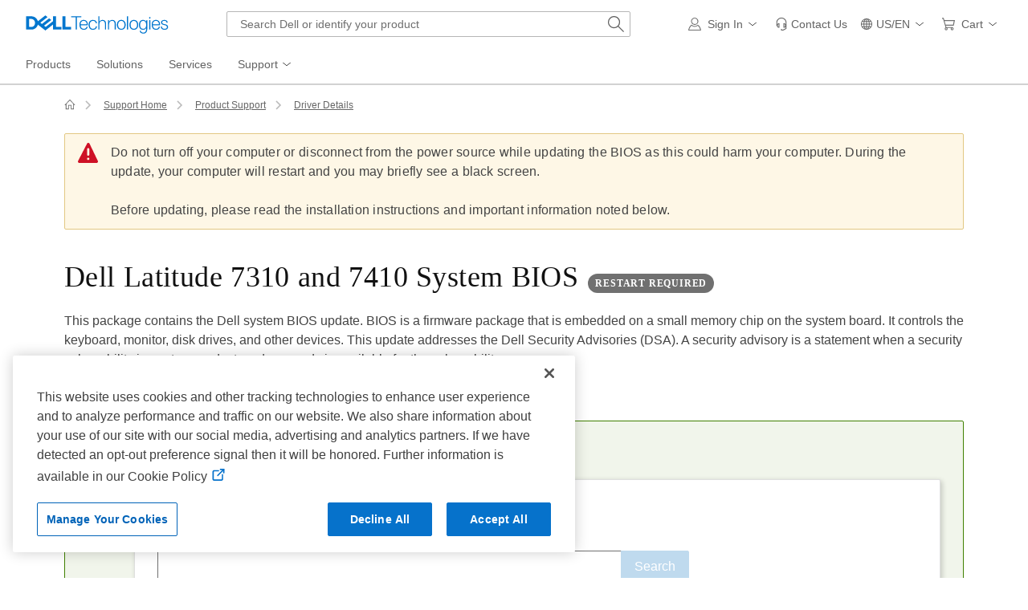

--- FILE ---
content_type: text/html; charset=utf-8
request_url: https://www.dell.com/support/home/en-us/drivers/driversdetails?driverid=W6V8J
body_size: 38146
content:

<!DOCTYPE html>
<html lang="en-US" data-placeholder-focus="false" class="pageFlicker">
<head>

    <meta charset="utf-8" />
<meta http-equiv="X-UA-Compatible" content="IE=8; IE=Edge,chrome=1" />
<meta name="viewport" content="width=device-width, initial-scale=1">
<link rel="preconnect" href="//dl.dell.com">
    
    <title>Dell Latitude 7310 and 7410 System BIOS | Driver Details | Dell US</title>

    
<meta name="referrer" content="always">  
<meta name="author" content="Dell US" />
<meta name="cms" content="FUEL" />
<meta name="Generator" content="MSE-Responsive" />
<meta name="DOCUMENTCOUNTRYCODE" content="us" />
<meta name="CUSTOMERSET" content="04" />
<meta name="LANGUAGE" content="en" />
<meta name="SEGMENT" content="bsd" />
<meta name="supportvisit" content="true" />
<meta name="wacontroller" content="DriversDetails" />
<meta name="waapplicationname" content="eSupport-home" />
<meta name="waview" content="index" />
<meta name="PAGENAME" content="us|en|bsd|04|eSupport-home|DriversDetails|index" />
<meta name="supportappindex" content="100.101.001" />
<meta name="KEYWORDS" content="Dell Latitude 7310 and 7410 System BIOS Version: 1.28.0" />
<meta name="DESCRIPTION" content="This package contains the Dell system BIOS update. BIOS is a firmware package that is embedded on a small memory chip on the system board. It controls the keyboard, monitor, disk drives, and other devices. This update addresses the Dell Security Advisories (DSA). A security advisory is a statement when a security vulnerability impacts a product, and a remedy is available for the vulnerability." />
<meta name="channel" content="https://www.dell.com/support/home/en-us/drivers/driversdetails?driverid=w6v8j" />

        <link rel="canonical" href="https://www.dell.com/support/home/en-us/drivers/driversdetails?driverid=w6v8j" />
        <script type="application/ld+json">{"@context":"https://schema.org","@type":"WebPage","name":"Dell Latitude 7310 and 7410 System BIOS | Driver Details | Dell US","description":"This package contains the Dell system BIOS update. BIOS is a firmware package that is embedded on a small memory chip on the system board. It controls the keyboard, monitor, disk drives, and other devices. This update addresses the Dell Security Advisories (DSA). A security advisory is a statement when a security vulnerability impacts a product, and a remedy is available for the vulnerability.","url":"https://www.dell.com/support/home/en-us/drivers/driversdetails?driverid=w6v8j"}</script>

    
    <script type="text/javascript" nonce="NjM5MDQzNjUwMzcwNTg0OTU50">
        var Dell = window.Dell || {}; Dell.Metrics = Dell.Metrics || {};
        Dell.Metrics.sc = Dell.Metrics.sc || {}; Dell.OnlineUtils = Dell.OnlineUtils || {};
        Dell.OnlineUtils.AppSettings = Dell.OnlineUtils.AppSettings || {}; Dell.OnlineUtils.lwp = Dell.OnlineUtils.lwp || {};
        Dell.OnlineUtils.Lwp = { country: 'us', language: 'en', segment: 'bsd', customerset: '04', region: 'us' };
        var accountInfoUrl = 'https://www.dell.com/support/mastheadux/account/v4/index', countryLocalizedSoit = true, BeaconUrl = 'https://boomerang.dell.com/api/beacon', BoomerangUrl = 'https://www.dellcdn.com/support/staticcdn/external/js/boomerang/1.1/boomerang.min.js', searchAuth = 'False';
        var getVal = function (name) { var tag = document.getElementsByTagName('meta')[name]; if (tag != undefined) return tag.getAttribute('content'); return ''; };
        Dell.Metrics.sc.country = getVal('DOCUMENTCOUNTRYCODE'); Dell.Metrics.sc.language = getVal('LANGUAGE'); Dell.Metrics.sc.segment = getVal('SEGMENT');
        Dell.Metrics.sc.customerset = getVal('CUSTOMERSET'); Dell.Metrics.sc.cms = getVal('cms'); Dell.Metrics.sc.pagename = getVal('PAGENAME');
        //var enableGeolocation = true;
        var appIndex = getVal('supportappindex'); if (appIndex.length > 0) { Dell.Metrics.sc.supportappindex = appIndex; }
        function attachClickEvent(ctrlId, fun) {
            var ctrl = document.getElementById(ctrlId);
            if (ctrl) ctrl.onclick = fun;
        }
        function attachAllClickEvent(ctlId, fun) {
            var ctl = document.querySelectorAll(ctlId);
            if (ctl) {
                Array.prototype.slice.call(ctl).forEach(function (item) {
                    item.onclick = fun;
                });
            }
        }
    </script>
        <link rel="preload" href="https://www.dellcdn.com/support/staticcdn/core/css/4.3.1/1.6.6/core.min.css" as="style"  crossorigin="anonymous" /><link rel="stylesheet" href="https://www.dellcdn.com/support/staticcdn/core/css/4.3.1/1.6.6/core.min.css"  crossorigin="anonymous" /><link rel="preload" href="https://www.dellcdn.com/support/staticcdn/core/js/4.3.1/1.6.6/core.min.js" as="script" nonce="NjM5MDQzNjUwMzcwNTg0OTU50" crossorigin="anonymous"/><script type="application/x-suppress" data-src="https://www.dellcdn.com/support/staticcdn/core/js/4.3.1/1.6.6/core.min.js" data-nonce="NjM5MDQzNjUwMzcwNTg0OTU50" crossorigin="anonymous"></script>
        
        
        
        <link rel="stylesheet" href="https://www.dellcdn.com/support/driver/bundle/css/v-1-3-511-8/drivercommon.min.css" crossorigin="anonymous" />
<link rel="preload" href="/J5N2lIkh90/Oxp-/tGp1YU/am3wL20LwuJ0cwQE/dW1ccAkbBg/YWRmc2R/kVnkB" as="script" type="text/javascript" fetchpriority="low"></head>
<body id="top">
        <script async crossorigin="anonymous" type="text/javascript" src="https://www.dellcdn.com/boomerang/latest/boomerang-support-full.min.js" nonce="NjM5MDQzNjUwMzcwNTg0OTU50"></script>
    <div id="site-wrapper" class="site-wrapper">
        <div class="site-canvas site-canvas-mob mh-sim-canvas">
            


<!--wmm:ignore-->
    <style>@charset "UTF-8";.UMH .mh-cart.empty .icon:before{display:none}.UMH .mh-cart .icon:before{content:attr(mh-bubble-count)}@media only screen and (min-width:0){.UMH .mh-cart .icon{display:block}.UMH .mh-cart .icon:before{right:-3px;top:-2px}}.UMH .mh-cart-dropdown{border-bottom:1px solid #f9f9f9;box-sizing:border-box;z-index:100}.UMH .mh-cart-dropdown .dropdown-title{padding:16px 16px 0}.UMH .mh-cart-dropdown a{display:block;text-decoration:none}.UMH .mh-cart-empty{display:none}.UMH .mh-cart.empty .mh-cart-empty{display:block}.UMH .mh-cart.empty .mh-cart-loaded{display:none}.UMH .mh-cart-empty-label{border-bottom:1px solid #c8c9c7;padding-bottom:80px}.UMH .mh-cart-content .mh-ct-dd-cartInfo{color:#636363;line-height:20px}.UMH .mh-cart-content .mh-ct-dd-cartInfo>span{padding:0 16px}.UMH .mh-cart-content ul{list-style-type:none;margin:0;padding:0}.UMH .mh-cart-content a{color:#444}.UMH .mh-cart-list-item{padding:0 16px}.UMH .mh-cart-list-item a{border-bottom:1px solid #c8c9c7;color:#0e0e0e;line-height:20px;outline-width:0}.UMH .mh-cart-list-item .mh-ct-hp-subtotal-wrap .mh-cart-category-label{color:#0e0e0e;font-size:.875em}.UMH .mh-cart-list-item .mh-ct-hp-subtotal-wrap .mh-cart-subtotal{color:#0e0e0e}.UMH .mh-cart-list-item:last-child{align-items:center;display:flex;padding:0}.UMH .mh-cart-list-item:last-child a{border-bottom:none;color:#636363;width:100%}.UMH.user-is-tabbing .mh-cart-list-item a:focus{outline:1px solid #00468b}.UMH .mh-cart-subtotal{display:flex;justify-content:space-between}.UMH .mh-cart-category-label{font-size:.875em;line-height:20px}.UMH .mh-cart-category-label .mh-saved-carts-count{display:inline-block;margin-left:4px}.UMH .mh-saved-subtotal-label{font-size:.75em;line-height:20px}.UMH .mh-saved-subtotal-price{font-size:.75em;font-weight:700;text-align:right}@media only screen and (min-width:0){.UMH .mh-cart-dropdown{width:auto}.UMH .mh-cart-dropdown .mh-close{padding:16px}.UMH .mh-cart-dropdown h2.dropdown-title{display:none}.UMH .mh-cart-list-item a{padding:14px 0}.UMH .mh-cart-list-item:last-child a{padding:12px 16px}}@media only screen and (min-width:1024px){.UMH .mh-cart-dropdown{height:auto;width:256px}.UMH .mh-cart-dropdown h2.dropdown-title{display:block}.mh-cart-list-item a{padding:10px 0}.mh-cart-list-item:hover{background-color:#f0f0f0}.mh-cart-list-item:last-child a{padding:18px 16px}}.UMH .mh-close{display:flex;justify-content:flex-end}.UMH .mh-close a{display:inline-flex;height:15px;line-height:15px}.UMH .mh-close svg{height:15px;width:15px}@media only screen and (min-width:1024px){.UMH .mh-close{display:none}}.UMH .mh-contact{display:none}.UMH .mh-contact label{fill:#636363;color:#636363}.UMH .mh-contact>button>span:before{margin-right:6px}.UMH .mh-contact-nav>button>span:before{margin-right:9px}.UMH .menu-list-item>.mh-contact-btn,.UMH .mh-contact-icon .mh-flyout-wrapper>.mh-contact-btn{height:56px}.UMH .menu-list-item>.mh-contact-btn>span:before,.UMH .mh-contact-icon .mh-flyout-wrapper>.mh-contact-btn>span:before{background-image:url("data:image/svg+xml;charset=utf-8,%3Csvg width='16' height='16' viewBox='0 0 32 32' fill='none' xmlns='http://www.w3.org/2000/svg'%3E%3Cpath d='M16 0c-.138-.006-.3-.009-.463-.009-6.602 0-11.974 5.271-12.136 11.834v8.755h1.54v.34a4.26 4.26 0 0 0 4.26 4.26h2V14h-2a4.26 4.26 0 0 0-3.649 2.1l-.011.02v-4.28c.161-5.397 4.575-9.711 9.996-9.711.163 0 .326.004.487.012l-.023-.001c.168-.01.363-.016.561-.016 5.391 0 9.769 4.335 9.839 9.709v4.287A4.267 4.267 0 0 0 22.805 14h-2.004v11.18h2a4.26 4.26 0 0 0 3.649-2.1l.011-.02v3.42l-6.46 3.38h-2.94V28h-2.12v4h5.62l8-4.24v-16C28.434 5.231 23.111-.013 16.563-.013c-.198 0-.394.005-.59.014L16.001 0zM7.08 18.26v-.003a2.12 2.12 0 0 1 1.994-2.116h.006v6.9a2.121 2.121 0 0 1-2-2.117v-.004zm17.84 2.66v.003a2.12 2.12 0 0 1-1.994 2.116h-.006v-6.9c1.118.065 2 .988 2 2.117v.004z' fill='%23636363'/%3E%3C/svg%3E");background-position:50%;background-repeat:no-repeat;background-size:16px 16px;content:"";display:inline-block;height:16px;margin-right:4px;padding:4px;width:16px}@media only screen and (min-width:0){.UMH .mh-contact-icon.mh-contact-btn{height:auto!important}.UMH .mh-contact-icon.mh-contact-btn>span{align-items:center;display:flex}.UMH .mh-contact-icon.mh-contact-btn>span:before{margin-right:12px;position:relative}}@media only screen and (min-width:1024px){.UMH .mh-contact{display:block}}.UMH .flyoutOverlay{background:#000;content:"";cursor:pointer;display:none;height:calc(100vh - 58px);left:0;opacity:.5;position:fixed;width:100%;z-index:1000}.UMH .mh-utility-dwell-path{background-color:transparent;clip-path:polygon(100% 0,0 100%,100% 100%);display:none;left:-99%;position:absolute;top:0}.UMH .mh-utility-dwell-path:after,.UMH .mh-utility-dwell-path:before{display:none!important}.UMH .mh-flyout-wrapper{position:relative}.UMH .mh-flyout-wrapper>a[aria-expanded=true]{background:#f5f6f7}.UMH .mh-flyout-link{align-items:center;background-color:transparent;border:none;display:block;justify-content:center;padding:0;position:relative;text-decoration:none}.UMH .mh-flyout-link .icon{background:0 0;display:flex;position:relative}.UMH .mh-flyout-link .icon:before{background-color:#0672cb;border-radius:50%;color:#fff;display:block;font-size:.5em;font-weight:500;height:12px;line-height:12px;position:absolute;text-align:center;width:12px}.UMH .mh-flyout-link .label{font-size:.875em;padding:0}.UMH .mh-flyout-link:focus{outline-width:0}.UMH .mh-flyout-link~.flyout{background:#fff;border-radius:2px;box-shadow:0 4px 16px rgba(0,43,85,.12);box-sizing:border-box;height:auto;right:-1px;text-align:left;z-index:1001}.UMH .mh-flyout-link>span{align-items:center;cursor:pointer;height:100%;justify-content:center;width:100%}.UMH .mh-flyout-link>span:after{content:"";height:12px;top:40%;transition:transform .2s linear;width:12px}#mh-unified-footer.user-is-tabbing .mh-flyout-link:focus,.UMH.user-is-tabbing .mh-flyout-link:focus{box-shadow:0 0 0 1px #00468b}@media only screen and (min-width:0){.UMH .mh-top .right-column .mh-flyout-link:hover{border-bottom:2px solid #636363}.UMH .mh-flyout-link{height:58px;position:static;width:48px}.UMH .mh-flyout-link .icon svg{height:24px;width:24px}.UMH .mh-flyout-link>span{display:block;padding:17px 12px}.UMH .mh-flyout-link>span .label,.UMH .mh-flyout-link>span:after{display:none}.UMH .mh-flyout-link>span>span:not(.label){margin-right:0}.UMH .mh-flyout-link~.flyout{bottom:0;max-width:320px;overflow-x:hidden;overflow-y:auto;position:fixed;right:0;top:58px;transform:translateX(110%);transition:transform .3s ease-out;width:320px;will-change:transform}.UMH .mh-flyout-link:hover .UMH .mh-flyout-link~.flyout.hide{background:0 0}.UMH .mh-flyout-link:hover .UMH .mh-flyout-link~.flyout.hide>*{transform:translateX(0)}.UMH .mh-flyout-link.show~.flyoutOverlay,.UMH .mh-flyout-link[aria-expanded=true]~.flyoutOverlay{display:block}.UMH .mh-flyout-link.show~.flyout,.UMH .mh-flyout-link[aria-expanded=true]~.flyout{transform:translateX(0)}}@media only screen and (min-width:1024px){.UMH .mh-top .right-column .mh-flyout-link:hover{border-bottom:0}.UMH .mh-bottom .flyoutOverlay{position:absolute;top:var(--overlayTop)}.UMH .mh-bottom .utilityTop{top:58px}.UMH .mh-flyout-wrapper .mh-flyout-link{height:56px;padding:0 8px;width:auto}.UMH .mh-flyout-wrapper .mh-flyout-link .icon:before{right:-4px!important;top:-4px!important}.UMH .mh-flyout-wrapper .mh-flyout-link svg{height:16px;width:16px}.UMH .mh-flyout-wrapper .mh-flyout-link~.flyout{display:none;transition:none}.UMH .mh-flyout-wrapper .mh-flyout-link>span{display:flex;padding:0}.UMH .mh-flyout-wrapper .mh-flyout-link>span .label,.UMH .mh-flyout-wrapper .mh-flyout-link>span:after{display:block}.UMH .mh-flyout-wrapper .mh-flyout-link>span>span:not(.label){margin-right:8px}.UMH .mh-flyout-wrapper .mh-flyout-link[aria-expanded=true]~.flyoutOverlay{display:none}.UMH .mh-flyout-wrapper .mh-flyout-link[aria-expanded=true] span:after{transform:rotate(-180deg)}.UMH .mh-flyout-wrapper .mh-flyout-link[aria-expanded=true]~.flyout{border:1px solid #f9f9f9;bottom:auto;display:block;font-size:1em;height:auto;margin-top:0;max-width:none;min-height:50px;overflow-y:visible;position:absolute;top:auto;width:auto}}header#unified-masthead{font-size:16px!important}.UMH{background-color:#fff;border-bottom:2px solid #d2d2d2;display:flex;flex-direction:column;font-display:swap;font-family:Roboto,Arial,Helvetica,sans-serif;position:relative;width:100%;z-index:1000}.UMH,.UMH *,.UMH :after,.UMH :before{box-sizing:border-box}.UMH .mh-top{height:56px;justify-content:space-between;position:relative}.UMH .mh-top,.UMH .mh-top .left-column,.UMH .mh-top .right-column{align-items:center;display:flex}.UMH .mh-top .left-column{flex:1}.UMH .mh-top .left-column .mh-mobile-nav-toggle{-webkit-tap-highlight-color:transparent;align-items:center;background-color:transparent;border-radius:0;border-width:0;cursor:pointer;display:flex;justify-content:center;padding:18px 14px}.UMH .mh-top .left-column .mh-mobile-nav-toggle.mh-nav-open,.UMH .mh-top .left-column .mh-mobile-nav-toggle.open,.UMH .mh-top .left-column .mh-mobile-nav-toggle:hover{background:#f0f0f0;border-bottom:2px solid #636363}.UMH .mh-top .left-column .mh-mobile-nav-toggle:hover{margin-bottom:-2px}.UMH .mh-top .left-column .mh-mobile-nav-toggle.open:hover{margin-bottom:0}.UMH .mh-top .left-column .mh-mobile-nav-toggle .mh-nav-menu-icon{border:none;cursor:pointer;display:flex;height:20px;position:relative;transform:rotate(0);transition:transform .5s ease-in-out;width:20px;will-change:transform}.UMH .mh-top .left-column .mh-mobile-nav-toggle .mh-nav-menu-icon span{background:#636363;border-radius:2px;display:block;height:2px;left:0;opacity:1;position:absolute;transform:rotate(0);transition:transform .25s ease-in-out;width:100%}.UMH .mh-top .left-column .mh-mobile-nav-toggle .mh-nav-menu-icon span:first-child{top:0}.UMH .mh-top .left-column .mh-mobile-nav-toggle .mh-nav-menu-icon span:nth-child(2),.UMH .mh-top .left-column .mh-mobile-nav-toggle .mh-nav-menu-icon span:nth-child(3){top:8px}.UMH .mh-top .left-column .mh-mobile-nav-toggle .mh-nav-menu-icon span:nth-child(4){top:16px}.UMH .mh-top .left-column .mh-mobile-nav-toggle.open .mh-nav-menu-icon span:first-child{left:50%;top:10px;width:0}.UMH .mh-top .left-column .mh-mobile-nav-toggle.open .mh-nav-menu-icon span:nth-child(2){left:-12.5%;transform:rotate(45deg);width:125%}.UMH .mh-top .left-column .mh-mobile-nav-toggle.open .mh-nav-menu-icon span:nth-child(3){left:-12.5%;transform:rotate(-45deg);width:125%}.UMH .mh-top .left-column .mh-mobile-nav-toggle.open .mh-nav-menu-icon span:nth-child(4){left:50%;top:10px;width:0}.UMH .mh-top .left-column .mh-header-wrapper{display:flex;flex:1}.UMH .mh-top .left-column .mh-logo a{display:flex;padding:8px}.UMH .mh-top .left-column .mh-logo a:focus{outline:1px solid #00468b}.UMH .mh-top .left-column .mh-logo a.dellLogoWrapper svg{fill:#0477cf}.UMH .mh-top .center-column{justify-content:space-evenly;position:absolute;top:calc(100% + 8px);width:100%}.UMH .mh-top .right-column{display:flex}.UMH .mh-top .right-column .country-selector,.UMH .mh-top .right-column .language-switcher-compact-model{display:none}.UMH .mh-top .dropdown-title{color:#636363;font-size:1em;font-weight:700;line-height:24px;margin:0 0 16px}.UMH>*{font-display:swap;font-family:Roboto,Arial,Helvetica,sans-serif}.UMH .mh-overlay-background{background-color:rgba(0,0,0,.7);display:none;height:100%;position:absolute;width:100%;z-index:999}.UMH .mh-overlay-background.show{display:block}.UMH .skip-nav-link{align-items:center;background:#0063b8;border-radius:2px;color:#fff;display:flex;flex:none;font-size:1em;font-weight:500;justify-content:center;line-height:24px;margin:10px 0 0 10px;opacity:0;padding:12px 16px;position:absolute;text-decoration:none;transform:translateY(-150%);z-index:1000}.UMH .skip-nav-link:focus{border:2px solid #fff;opacity:1;outline:1px solid #00468b;outline-offset:0;transform:translateY(0)}.mh-ele-fixed-pos{position:fixed!important;top:0}@media only screen and (min-width:0){.UMH{padding-top:0}.UMH .mh-top{height:58px}.UMH .mh-top .left-column .mh-mobile-nav-toggle{margin-left:4px}.UMH .mh-top .left-column .mh-logo{padding:0}.UMH .mh-top .left-column .mh-logo a.delltechLogoWrapper{padding:20px 12px}.UMH .mh-top .left-column .mh-logo a{padding:9px 12px}.UMH .mh-bottom.non-commerce{height:0}.UMH .mh-bottom{height:68px}.UMH .right-column{margin-right:4px}.UMH[data-state=mobile-expanded]{position:fixed;top:0}.UMH[data-state=mobile-expanded] .mh-search{z-index:-1}.UMH[data-state=mobile-expanded] .mh-bottom>.flyoutOverlay{display:block}.UMH[data-state=mobile-expanded] .mh-nav{transform:translateX(0)}.UMH[data-state=mobile-expanded] .mh-nav .divider{padding:16px}.UMH[data-state=mobile-expanded] .mh-nav nav>ul{position:fixed}.UMH[data-state=mobile-expanded] .mh-nav .divider:before{border-bottom:1px solid #c8c9c7;content:"";display:block;width:100%}.UMH[data-state=mobile-expanded] .mh-nav .mob-country-selector{display:flex!important}.UMH[data-state=mobile-expanded] .mh-nav .mob-country-selector .country-selector{display:flex}.UMH[data-state=mobile-expanded] .mh-nav .mob-country-selector .flyout{display:none}}@media only screen and (min-width:768px){.UMH .mh-top .left-column .mh-logo a.delltechLogoWrapper{padding:16px 12px 18px}.UMH .mh-top .left-column .mh-logo a.delltechLogoWrapper svg.dellTechLogo{enable-background:new 0 0 1017 132;height:23px;width:182px}.UMH .mh-top .left-column .mh-logo a.delltechLogoWrapper svg.dellTechLogo path{fill:#0076ce}.UMH .mh-bottom{height:0;width:100%}}@media only screen and (min-width:1024px){.UMH{padding-top:2px}.UMH .mh-top{height:auto;margin:0 24px}.UMH .mh-top .left-column .mh-logo{padding:0}.UMH .mh-top .left-column .mh-logo a.delltechLogoWrapper{align-items:center;height:56px;padding:0 6px}.UMH .mh-top .left-column .mh-logo a.delltechLogoWrapper svg.dellTechLogo{height:23px;padding:0;width:182px}.UMH .mh-top .left-column .mh-mobile-nav-toggle{display:none}.UMH .mh-top .right-column{justify-content:flex-end;margin-right:0}.UMH .mh-top .right-column .label{color:#636363;font-size:.875em;font-weight:400;line-height:20px;margin-bottom:0;padding:0;text-transform:none}.UMH .mh-top .right-column .mh-label{color:#636363;font-size:1em;font-weight:400;line-height:20px;text-transform:none}.UMH .mh-top .right-column .mh-flyout-link:hover .label{color:#0e0e0e}.UMH .mh-top .right-column .mh-flyout-link .icon{height:16px;width:16px}.UMH .mh-top .right-column .mh-contact-dropdown .mh-contact-list-item .mh-contact-flyout-icon{padding-right:0}.UMH .mh-top .right-column .mh-contact-dropdown .mh-contact-list-item .label{display:inline-block;font-size:.875em;margin-left:14px}.UMH .mh-top .right-column .country-selector,.UMH .mh-top .right-column .language-switcher-compact-model{display:block}.UMH .mh-bottom{display:block;height:auto;max-height:70px}.UMH .mh-bottom.non-commerce{height:46px}}.mh-nav .mh-menu-chevron.left{background-position:50%;height:20px;margin-right:6px;transform:rotate(180deg);width:20px}.mh-nav nav .child-nav>button:after{content:"";display:block;padding:15px;position:absolute;right:0}.mh-nav nav a,.mh-nav nav button{word-wrap:break-word;color:#636363;display:flex;font-size:1em;justify-content:flex-start;text-decoration:none}.mh-nav nav button{background-color:transparent;border:0;cursor:pointer;padding:0;text-align:left}.mh-nav nav ul{list-style-type:none;margin:0;padding:0}.mh-nav nav li{-webkit-tap-highlight-color:transparent;cursor:pointer;font-weight:400}.mh-nav nav li a:focus,.mh-nav nav li button:focus{outline:1px solid #00468b}.mh-nav nav ul.sub-nav{background-color:#fff;top:46px;z-index:1001}.mh-nav nav ul.sub-nav li>ul.sub-nav{background-color:#f0f0f0}.mh-nav nav ul.sub-nav li>ul.sub-nav li>ul.sub-nav{background-color:#e0e1e2}.mh-nav nav ul.sub-nav .mh-hide-mob-links{display:none}.mh-nav .deals-menu>button.mh-hide{display:block!important}.mh-nav .mh-top-nav{display:flex;justify-content:space-between;width:100%}@media only screen and (min-width:0){.mh-nav{background-color:#fff;box-shadow:0 3px 8px rgba(0,43,85,.12);height:calc(100% - 58px);position:fixed;transform:translateX(-110%);transition:transform .3s ease-out;width:320px;will-change:transform;z-index:1001}.mh-nav,.mh-nav nav,.mh-nav nav>ul{overflow-x:hidden}.mh-nav nav>ul{height:100%;overflow-y:auto;padding-top:48px;width:320px}.mh-nav nav>ul>li:hover{background:#f5f6f7}.mh-nav nav>ul>li.divider:hover{background:0 0}.mh-nav nav>ul>li>a>span{word-wrap:break-word;padding-right:20px}.mh-nav nav>ul>li[aria-expanded=true]>.sub-nav,.mh-nav nav>ul>li[aria-expanded=true]>.sub-nav>li{pointer-events:auto}.mh-nav nav>ul>li[aria-expanded=true]>.sub-nav>li:hover{background:#f0f0f0}.mh-nav nav>ul>li[aria-expanded=true]>.sub-nav>li:not(.child-nav) a,.mh-nav nav>ul>li[aria-expanded=true]>.sub-nav>li[aria-expanded=true]>.sub-nav,.mh-nav nav>ul>li[aria-expanded=true]>.sub-nav>li[aria-expanded=true]>.sub-nav>li{pointer-events:auto}.mh-nav nav>ul>li[aria-expanded=true]>.sub-nav>li[aria-expanded=true]>.sub-nav>li:hover{background:#e0e1e2}.mh-nav nav>ul>li[aria-expanded=true]>.sub-nav>li[aria-expanded=true]>.sub-nav>li:not(.child-nav) a,.mh-nav nav>ul>li[aria-expanded=true]>.sub-nav>li[aria-expanded=true]>.sub-nav>li[aria-expanded=true]>.sub-nav,.mh-nav nav>ul>li[aria-expanded=true]>.sub-nav>li[aria-expanded=true]>.sub-nav>li[aria-expanded=true]>.sub-nav>li,.mh-nav nav>ul>li[aria-expanded=true]>.sub-nav>li[aria-expanded=true]>.sub-nav>li[aria-expanded=true]>.sub-nav>li a{pointer-events:auto}.mh-nav nav>ul>li>.sub-nav,.mh-nav nav>ul>li>.sub-nav>li{pointer-events:none}.mh-nav nav>ul>li>.sub-nav>li a{word-wrap:break-word;padding-right:20px;pointer-events:none}.mh-nav nav>ul>li>.sub-nav>li a.dell-chat-link-setup{padding-right:0}.mh-nav nav>ul>li>.sub-nav>li a,.mh-nav nav>ul>li>.sub-nav>li li,.mh-nav nav>ul>li>.sub-nav>li ul{pointer-events:none}.mh-nav nav>ul>li>.sub-nav>li[aria-expanded=true]>.sub-nav-wrapper>.sub-nav,.mh-nav nav>ul>li>.sub-nav>li[aria-expanded=true]>.sub-nav-wrapper>.sub-nav a{pointer-events:auto}.mh-nav nav a,.mh-nav nav button{font-size:1em}.mh-nav nav .menu-list-item .nav-title{color:#0e0e0e;font-weight:600}.mh-nav nav ul{display:block;flex-direction:column}.mh-nav nav ul li{align-items:center;display:block;padding:13px 16px}.mh-nav nav ul li[aria-expanded=true] .country-list-container>li[aria-expanded=true]>.sub-nav-wrapper>.sub-nav,.mh-nav nav ul li[aria-expanded=true]>.sub-nav{display:flex!important;transform:translateZ(0);transition:transform .3s ease-out,visibility .1s ease-out;visibility:visible}.mh-nav nav ul li .chevron-csel-mob{float:right;transform:scale(1.89) rotate(-90deg)}.mh-nav nav ul li.mh-back-list-item{display:flex}.mh-nav nav ul li.mh-back-list-item .mh-back-button{align-items:center;background:0 0;border:none;display:inline-flex;justify-content:flex-start;width:100%}.mh-nav nav ul li ul.sub-nav{height:100%;left:0;overflow-x:hidden;overflow-y:auto;position:fixed;top:0;transform:translate3d(100%,0,0);transition:transform .3s ease-out,visibility .4s ease-out;visibility:hidden;width:320px;will-change:transform}.mh-nav nav ul li ul.sub-nav .mh-hide-mob-links{display:flex}.mh-nav nav ul li ul.sub-nav .mh-mastheadTitle{color:#0e0e0e;font-weight:600}.mh-nav nav ul li:not(.child-nav){display:block}.mh-nav nav .mh-hide-mob-links,.mh-nav nav .mob-country-selector,.mh-nav nav .mob-language-switcher{display:flex}.mh-nav nav .child-nav>a,.mh-nav nav button{position:relative}.mh-nav nav a,.mh-nav nav button{display:block;width:100%}.mh-nav nav .child-nav>button:after{top:0}}@media only screen and (min-width:1024px){.mh-nav{background-color:transparent;box-shadow:none;font-size:1em;transform:none;transition:all 0s ease 0s;width:100%;will-change:unset;z-index:auto}.mh-nav,.mh-nav nav{height:auto;overflow-x:visible;position:relative}.mh-nav nav{display:inline-block;padding:0 16px}.mh-nav nav>ul{height:auto;overflow-x:visible;overflow-y:visible;position:static}.mh-nav nav>ul>li .sub-nav,.mh-nav nav>ul>li .sub-nav>li,.mh-nav nav>ul>li .sub-nav>li a,.mh-nav nav>ul>li .sub-nav>li li,.mh-nav nav>ul>li .sub-nav>li ul{pointer-events:auto}.mh-nav nav a,.mh-nav nav button{font-size:.875em}.mh-nav nav>ul>li:focus{outline:1px solid #00468b}.mh-nav nav>ul>li>a>span{word-wrap:break-word;padding-right:0}.mh-nav nav>ul>li:active{box-shadow:inset 0 -2px 0 #1d73c2}.mh-nav nav>ul>li.uActived,.mh-nav nav>ul>li:hover{background:#f5f6f7;box-shadow:inset 0 -2px 0 #707070}.mh-nav nav>ul>li.uActived.child-nav .mh-top-nav-button span:after,.mh-nav nav>ul>li:hover.child-nav .mh-top-nav-button span:after{transform:rotate(-180deg)}.mh-nav nav>ul>li.uActived>.uActived>li:hover,.mh-nav nav>ul>li.uActived>ul.sub-nav>li:hover,.mh-nav nav>ul>li:hover>.uActived>li:hover,.mh-nav nav>ul>li:hover>ul.sub-nav>li:hover{background:#f0f0f0}.mh-nav nav>ul>li.uActived>.uActived>li:hover>.uActived,.mh-nav nav>ul>li.uActived>.uActived>li:hover>ul.sub-nav,.mh-nav nav>ul>li.uActived>ul.sub-nav>li:hover>.uActived,.mh-nav nav>ul>li.uActived>ul.sub-nav>li:hover>ul.sub-nav,.mh-nav nav>ul>li:hover>.uActived>li:hover>.uActived,.mh-nav nav>ul>li:hover>.uActived>li:hover>ul.sub-nav,.mh-nav nav>ul>li:hover>ul.sub-nav>li:hover>.uActived,.mh-nav nav>ul>li:hover>ul.sub-nav>li:hover>ul.sub-nav{display:flex}.mh-nav nav>ul>li.uActived>.uActived>li:hover>.uActived li:hover,.mh-nav nav>ul>li.uActived>.uActived>li:hover>ul.sub-nav li:hover,.mh-nav nav>ul>li.uActived>ul.sub-nav>li:hover>.uActived li:hover,.mh-nav nav>ul>li.uActived>ul.sub-nav>li:hover>ul.sub-nav li:hover,.mh-nav nav>ul>li:hover>.uActived>li:hover>.uActived li:hover,.mh-nav nav>ul>li:hover>.uActived>li:hover>ul.sub-nav li:hover,.mh-nav nav>ul>li:hover>ul.sub-nav>li:hover>.uActived li:hover,.mh-nav nav>ul>li:hover>ul.sub-nav>li:hover>ul.sub-nav li:hover{background:#e0e1e2}.mh-nav nav>ul>li.uActived>.uActived>li:hover>.uActived li:hover>.uActived,.mh-nav nav>ul>li.uActived>.uActived>li:hover>.uActived li:hover>ul.sub-nav,.mh-nav nav>ul>li.uActived>.uActived>li:hover>ul.sub-nav li:hover>.uActived,.mh-nav nav>ul>li.uActived>.uActived>li:hover>ul.sub-nav li:hover>ul.sub-nav,.mh-nav nav>ul>li.uActived>ul.sub-nav>li:hover>.uActived li:hover>.uActived,.mh-nav nav>ul>li.uActived>ul.sub-nav>li:hover>.uActived li:hover>ul.sub-nav,.mh-nav nav>ul>li.uActived>ul.sub-nav>li:hover>ul.sub-nav li:hover>.uActived,.mh-nav nav>ul>li.uActived>ul.sub-nav>li:hover>ul.sub-nav li:hover>ul.sub-nav,.mh-nav nav>ul>li:hover>.uActived>li:hover>.uActived li:hover>.uActived,.mh-nav nav>ul>li:hover>.uActived>li:hover>.uActived li:hover>ul.sub-nav,.mh-nav nav>ul>li:hover>.uActived>li:hover>ul.sub-nav li:hover>.uActived,.mh-nav nav>ul>li:hover>.uActived>li:hover>ul.sub-nav li:hover>ul.sub-nav,.mh-nav nav>ul>li:hover>ul.sub-nav>li:hover>.uActived li:hover>.uActived,.mh-nav nav>ul>li:hover>ul.sub-nav>li:hover>.uActived li:hover>ul.sub-nav,.mh-nav nav>ul>li:hover>ul.sub-nav>li:hover>ul.sub-nav li:hover>.uActived,.mh-nav nav>ul>li:hover>ul.sub-nav>li:hover>ul.sub-nav li:hover>ul.sub-nav{display:flex}.mh-nav nav>ul>li.uActived>.uActived>li:hover>.uActived li:hover>.uActived li:hover,.mh-nav nav>ul>li.uActived>.uActived>li:hover>.uActived li:hover>ul.sub-nav li:hover,.mh-nav nav>ul>li.uActived>.uActived>li:hover>ul.sub-nav li:hover>.uActived li:hover,.mh-nav nav>ul>li.uActived>.uActived>li:hover>ul.sub-nav li:hover>ul.sub-nav li:hover,.mh-nav nav>ul>li.uActived>ul.sub-nav>li:hover>.uActived li:hover>.uActived li:hover,.mh-nav nav>ul>li.uActived>ul.sub-nav>li:hover>.uActived li:hover>ul.sub-nav li:hover,.mh-nav nav>ul>li.uActived>ul.sub-nav>li:hover>ul.sub-nav li:hover>.uActived li:hover,.mh-nav nav>ul>li.uActived>ul.sub-nav>li:hover>ul.sub-nav li:hover>ul.sub-nav li:hover,.mh-nav nav>ul>li:hover>.uActived>li:hover>.uActived li:hover>.uActived li:hover,.mh-nav nav>ul>li:hover>.uActived>li:hover>.uActived li:hover>ul.sub-nav li:hover,.mh-nav nav>ul>li:hover>.uActived>li:hover>ul.sub-nav li:hover>.uActived li:hover,.mh-nav nav>ul>li:hover>.uActived>li:hover>ul.sub-nav li:hover>ul.sub-nav li:hover,.mh-nav nav>ul>li:hover>ul.sub-nav>li:hover>.uActived li:hover>.uActived li:hover,.mh-nav nav>ul>li:hover>ul.sub-nav>li:hover>.uActived li:hover>ul.sub-nav li:hover,.mh-nav nav>ul>li:hover>ul.sub-nav>li:hover>ul.sub-nav li:hover>.uActived li:hover,.mh-nav nav>ul>li:hover>ul.sub-nav>li:hover>ul.sub-nav li:hover>ul.sub-nav li:hover{background:#d2d2d2}.mh-nav nav>ul>li.uActived>.uActived li.cta-link,.mh-nav nav>ul>li.uActived>ul.sub-nav li.cta-link,.mh-nav nav>ul>li:hover>.uActived li.cta-link,.mh-nav nav>ul>li:hover>ul.sub-nav li.cta-link{align-items:center;box-shadow:inset 0 1px 0 #c4c4c4;height:30px}.mh-nav nav>ul>li.uActived>.uActived .additional-nav-item,.mh-nav nav>ul>li.uActived>ul.sub-nav .additional-nav-item,.mh-nav nav>ul>li:hover>.uActived .additional-nav-item,.mh-nav nav>ul>li:hover>ul.sub-nav .additional-nav-item{background:#ebf1f6}.mh-nav nav ul li{align-items:stretch;padding:0}.mh-nav nav ul li ul.sub-nav{border:1px solid #c4c4c4;display:none;flex-direction:column;height:auto;left:auto;margin:0;overflow:visible;padding:0;position:absolute;top:var(--subNavTop);transform:none;visibility:visible;width:242px}.mh-nav nav ul li ul.sub-nav li{display:flex;padding:0}.mh-nav nav ul li ul.sub-nav li a,.mh-nav nav ul li ul.sub-nav li button{display:inline-block;padding:12px 22px 12px 16px;width:100%}.mh-nav nav ul li ul.sub-nav li.mh-back-list-item{display:none}.mh-nav nav ul li ul.sub-nav li>ul.sub-nav,.mh-nav nav ul li ul.sub-nav li>ul.sub-nav li>ul.sub-nav{left:240px;top:0}.mh-nav nav .mh-hide-mob-links{display:none!important}.mh-nav nav .mob-country-selector,.mh-nav nav .mob-language-switcher{display:none}.mh-nav nav .child-nav>button:after{top:12px}.mh-nav ul.mh-top-menu-nav{display:flex;flex-direction:row;height:100%;list-style-type:none;margin:0;padding:0;width:auto}.mh-nav ul.mh-top-menu-nav .mh-top-menu.child-nav>.mh-top-nav-button :after{content:"";display:block;height:20px;padding:0;position:absolute;right:15px;top:12px;transition:transform .3s cubic-bezier(0,.52,0,1);width:20px}.mh-nav ul.mh-top-menu-nav>.child-nav>button:after{display:none}.mh-nav ul.mh-top-menu-nav>li:hover>ul.sub-nav{display:flex}.mh-nav ul.mh-top-menu-nav li.uActived>ul.sub-nav{display:flex;transition-delay:.3s;visibility:visible!important}.mh-nav ul.mh-top-menu-nav button[aria-expanded=true]~ul.sub-nav{display:block}.mh-nav .mh-top-nav-button{align-items:center;background-color:transparent;border:none;cursor:pointer;display:flex;font-family:Roboto,Arial,Helvetica,sans-serif;justify-content:center;line-height:20px;padding:12px 36px 14px 16px;position:relative}.mh-nav .mh-top-nav-no-child{padding:12px 16px 14px}.premier-cta{align-items:center;display:flex}.premier-cta:hover{background:#f5f6f7}.premier-cta a{-webkit-tap-highlight-color:transparent;font-weight:700}.premier-cta a:active{box-shadow:inset 0 -2px 0 #1d73c2}.premier-cta a:focus{outline:1px solid #00468b}.premier-cta .blue-stripe{background-color:#0672cb;height:10px;margin-right:12px;width:40px}.mob-premier-cta{display:none}}@media screen and (min-width:0) and (max-width:1023px){.premier-cta{display:none}.mob-premier-cta{color:#636363;display:block;font-weight:700;letter-spacing:.5px;line-height:24px}}.UMH .mh-myaccount.auth .icon:before{content:"✓";font-weight:900;transform:rotate(10deg)}.UMH .mh-myaccount.auth .icon.green:before{background-color:#6ea204}.UMH .mh-myaccount.auth .icon.yellow:before{background-color:orange}.UMH .mh-myaccount.auth .icon.black:before{background-color:#000}.UMH .mh-myaccount.auth .icon.orange:before{background-color:orange}.UMH .mh-myaccount .mh-myaccount-btn .label{max-width:120px;overflow:hidden;text-overflow:ellipsis;white-space:nowrap}@media only screen and (min-width:0){.UMH .mh-myaccount .mh-myaccount-btn .icon:before{right:0;top:-2px}}.mh-myaccount-dropdown-wrap{color:#636363}.mh-myaccount-dropdown-wrap .dropdown-title{margin:0!important}.mh-myaccount-dropdown-wrap ul{margin:0;padding:0}.mh-myaccount-dropdown-wrap ul li{list-style:none}.mh-myaccount-dropdown-wrap a{outline:0;text-decoration:none}.mh-myaccount-auth-dropdown{display:none}.auth .mh-myaccount-auth-dropdown{display:block}.auth .mh-myaccount-unauth-dropdown{display:none}.auth .twocolumn .mh-ma-dd-tc-unauth{display:none}.auth .twocolumn .mh-ma-dd-tc-auth,.twocolumn .mh-ma-dd-tc-unauth{display:block}.twocolumn .mh-ma-dd-tc-auth{display:none}.twocolumn .mh-my-accnt-two-col-ctas .mh-myaccount-ctas a{display:block;width:100%}.twocolumn .mh-my-accnt-two-col-ctas .mh-myaccount-ctas .mh-btn{margin-top:16px}.mh-myaccount-unauth-dropdown{padding:16px}.mh-myaccount-unauth-dropdown ul li{list-style:disc;margin-left:14px;padding:0}.mh-myaccount-unauth-dropdown .dropdown-subtitle{margin:10px 0}.mh-myaccount-unauth-dropdown .mh-myaccount-ctas a{display:block;width:100%}.mh-myaccount-unauth-dropdown .mh-myaccount-ctas .mh-btn{margin-top:16px}.mh-myaccount-unauth-dropdown .mh-myaccount-additional-options{background-color:#f5f6f7;margin:0 -16px -16px;padding:0 16px 16px}.mh-myaccount-unauth-dropdown .mh-myaccount-additional-options .dropdown-subtitle{margin-top:16px;padding-top:16px}.mh-myaccount-unauth-dropdown .mh-myaccount-additional-options ul li{list-style:none;margin-left:0;padding-bottom:8px}.mh-myaccount-unauth-dropdown .mh-myaccount-additional-options a{color:#0672cb;outline-width:0}.mh-myaccount-dropdown-two-col{padding:16px}.mh-myaccount-auth-dropdown{padding:16px 16px 0}.mh-myaccount-auth-wrapper{display:flex}.mh-myaccount-auth-wrapper .mh-ma-col-2 ul li a,.mh-myaccount-auth-wrapper .mh-myaccount-first-column ul li a{margin:0 0 0 -16px;padding:10px 16px 10px 32px}.mh-myaccount-auth-wrapper>div ul li a{color:#636363;display:block;position:relative}.mh-myaccount-auth-wrapper>div ul li a:hover{background-color:#f0f0f0;color:#0e0e0e}.mh-myaccount-auth-wrapper>div ul li a .current{color:#0e0e0e}.mh-myaccount-auth-wrapper>div ul li .current:before{background-color:#007db8;border-radius:50%;content:"";display:inline-block;height:8px;left:15px;position:absolute;top:15px;width:8px}.auth-signout{box-sizing:border-box}.auth-signout .mh-btn{width:100%}.mh-myaccount-additional-options>ul li>a:focus-visible,.mh-myaccount-label-list li>a:focus-visible{box-shadow:0 0 0 1px #00468b}@media only screen and (min-width:0){.mh-flyout-link~.flyout>*{height:auto}.mh-myaccount-dropdown-wrap{display:none;font-size:1em;line-height:24px}.mh-myaccount-dropdown-wrap .dropdown-title-container .dropdown-title{padding:12px 0}.mh-myaccount-dropdown-wrap .mh-close{padding:16px 16px 0}.mh-myaccount-auth-dropdown,.mh-myaccount-dropdown-two-col,.mh-myaccount-unauth-dropdown{width:320px}.mh-myaccount-auth-wrapper{flex-direction:column}.mh-myaccount-auth-wrapper .mh-ma-col-2,.mh-myaccount-auth-wrapper .mh-myaccount-first-column{border-right:0}.mh-myaccount-auth-wrapper .mh-ma-col-2 .dropdown-title,.mh-myaccount-auth-wrapper .mh-myaccount-first-column .dropdown-title{padding:12px 0}.mh-myaccount-auth-wrapper>div ul li a{padding:12px 16px}.mh-myaccount-auth-dropdown .dropdown-title-container,.mh-myaccount-dropdown-two-col .dropdown-title-container{border-bottom:0}.auth-signout{padding:16px 0}}@media only screen and (min-width:1024px){.mh-flyout-link~.flyout>*{height:auto}.UMH .mh-top .mh-myaccount-dropdown-wrap .dropdown-title{font-size:1.142857em}.mh-myaccount-dropdown-wrap{display:block;font-size:.875em;font-weight:400;line-height:20px}.mh-myaccount-dropdown-wrap a[role=button]{font-size:1em}.mh-myaccount-dropdown-wrap .dropdown-title-container .dropdown-title{padding:0 0 16px}.mh-myaccount-unauth-dropdown{width:314px}.auth .mh-myaccount-auth-dropdown{width:100%}.auth .mh-myaccount-auth-dropdown .dropdown-title-container{border-bottom:1px solid #b6b6b6}.mh-myaccount-dropdown-two-col{width:513px}.mh-myaccount-dropdown-two-col .dropdown-title-container{border-bottom:1px solid #b6b6b6}.mh-myaccount-auth-wrapper{flex-direction:row;justify-content:space-between}.mh-myaccount-auth-wrapper .mh-myaccount-left-wrapper{border-right:1px solid #c8c9c7}.mh-myaccount-auth-wrapper>div{width:256.5px}.mh-myaccount-auth-wrapper>div ul li a{padding:10px 16px}.mh-myaccount-auth-dropdown.mh-myaccount-auth-dropdown-extra-wide{width:100%}.auth-signout,.mh-my-accnt-two-col-ctas{border-left:1px solid #c8c9c7;float:right;padding:16px 0 16px 16px;width:241.5px}.auth-signout{border-left:0}.mh-my-accnt-two-col-ctas{padding-top:0}.mh-my-accnt-two-col-ctas .auth-signout{padding-bottom:0}}.UMH .mh-search{align-items:center;border-radius:2px;height:48px;max-width:612px}.UMH .mh-search .searchOverlay{top:106px}.UMH .mh-search .srchZeroOpacity{opacity:0}.UMH .mh-search .mh-show-overlay~.searchOverlay{display:block}.UMH #mh-global-portal~.mh-top .mh-search .searchOverlay{top:146px}.UMH #mh-global-portal~.mh-search-only-mobile{top:98px}.UMH #mh-global-portal~.mh-search-only-mobile .searchOverlay{top:166px}.UMH .mh-search-input{background-color:#fff;border:1px solid #b6b6b6;border-radius:2px;box-sizing:border-box;color:#0e0e0e;font-weight:400;outline:0;padding:5px 98px 5px 16px;width:100%}.UMH .mh-search-input:focus{box-shadow:0 0 0 2px #fff,0 0 0 3px #00468b}.UMH .mh-search-input{-webkit-appearance:none;-webkit-border-radius:2px}.UMH input.mh-search-input:-moz-placeholder-shown,.UMH input.mh-search-input::-moz-placeholder{color:#6e6e6e;font-family:Roboto,Arial,Helvetica,sans-serif;font-style:normal}.UMH input.mh-search-input::placeholder,.UMH input.mh-search-input:placeholder-shown{color:#6e6e6e;font-family:Roboto,Arial,Helvetica,sans-serif;font-style:normal}.UMH input.mh-search-input[type=search]::-webkit-search-cancel-button,.UMH input.mh-search-input[type=search]::-webkit-search-decoration,.UMH input.mh-search-input[type=search]::-webkit-search-results-button,.UMH input.mh-search-input[type=search]::-webkit-search-results-decoration{display:none}.UMH input.mh-search-input[type=search]::-ms-clear,.UMH input.mh-search-input[type=search]::-ms-reveal{display:none;height:0;width:0}.UMH .mh-search-btns{align-items:center;background-position:50%;background-repeat:no-repeat;display:flex;height:48px;position:absolute;right:16px}.UMH .mh-search-btns button{cursor:pointer}.UMH .mh-search-cancel-label{background-color:transparent;border:none;color:#636363;cursor:pointer;display:none;height:48px;position:relative;right:-30%;width:46px}.UMH .mh-search-cancel-label:focus,.UMH .mh-search-cancel-label:hover{background-color:#d9f5fd;border-radius:2px}.UMH .mh-search-cancel-label:focus{box-shadow:2px 2px 0 #fff}.UMH .mh-search-cancel-label:active{background-color:#94dcf7}.UMH .mh-search-btn{outline-width:0;width:46px}.UMH .mh-search-btn:active,.UMH .mh-search-btn:focus,.UMH .mh-search-btn:hover{border-radius:2px}.UMH .mh-search-btn:focus{background-color:#fff}.UMH .mh-search-btn:active,.UMH .mh-search-btn:hover{background-color:#f5f6f7}.UMH .mh-search-cancel{background-color:transparent;border:none;display:none;right:0;top:9px}.UMH .mh-search-submit{background-color:transparent;border:none;margin-right:1px}.UMH .mh-search-input::-ms-clear{display:none}@media only screen and (min-width:0){.UMH .mh-search{left:0;position:relative;width:100%}.UMH .mh-search .searchOverlay{top:124px}.UMH .mh-search-only-mobile{display:flex}.UMH .mh-search-only-deskTop{display:none}.UMH .mh-search-only-mobile{height:68px;position:absolute;top:58px;width:100%}.UMH .mh-search-input{font-size:1em;height:48px;line-height:24px;margin:0 16px;transition:width .2s cubic-bezier(0,.52,0,1)}.UMH .mh-search-btn{height:46px;width:44px}.UMH .mh-search-transform .mh-search-btns{margin:0;right:56px}.UMH .mh-search-transform .mh-search-cancel-label{display:block;right:2px}.UMH .mh-search-cancel{right:30px}.UMH .mh-search-temp-wrapper{display:flex;left:0;position:absolute;top:66px;width:100%}}@media only screen and (min-width:768px){.UMH .mh-search .searchOverlay{top:60px}.UMH .mh-search-only-deskTop{display:flex;flex:1}.UMH .mh-search-only-mobile{display:none}.UMH .mh-search{flex:1;left:0;margin:0 64px;position:relative;top:0}.UMH .mh-search-btn{height:30px;width:30px}.UMH .mh-search-btns{height:32px;right:2px}.UMH .mh-search-input{font-size:.875em;height:auto;line-height:20px;margin:0}.UMH .mh-search-submit{display:inline-block;margin-left:8px;padding-top:5px;top:9px}.UMH .mh-search-cancel{padding-top:5px;right:30px}.UMH .mh-search-transform .mh-search-cancel-label{display:block;right:2px}.UMH .mh-search-transform .mh-search-input{width:100%}.UMH .mh-search-transform .mh-search-cancel-label{display:none}.UMH .mh-search-temp-wrapper{display:flex;left:0;position:relative;top:0;width:100%}.UMH .mh-search-temp-wrapper.mh-search-transform .mh-search-btns{right:0}}@media only screen and (min-width:1024px){.UMH .mh-search .searchOverlay{top:106px}.UMH .mh-search-cancel{right:33px}.UMH .mh-search-input{height:32px}.UMH .mh-search-cancel-label{display:none}}.user-is-tabbing .mh-search-btns button:focus,.user-is-tabbing .mh-search-cancel-label:focus{box-shadow:0 0 0 1px #00468b;outline:0}@media only screen and (min-width:1366px){.UMH .mh-search,html[data-chat-side-panel=true] .UMH .mh-search{margin:0 128px 0 64px}}@media only screen and (min-width:1920px){.UMH .mh-search{margin:0 608px 0 64px}}@media (min-width:1520px){@supports (container-type:inline-size){html[data-chat-side-panel=true] #unified-masthead{container-type:inline-size}@container (min-width:1920px){html[data-chat-side-panel=true] .UMH .mh-search{margin:0 608px 0 64px}}@container (min-width:1366px){html[data-chat-side-panel=true] .UMH .mh-search{margin:0 128px 0 64px}}}}.autocomplete-suggestions{background:#fff;border:1px solid #ccc;border-top:0;box-shadow:-1px 1px 3px rgba(0,0,0,.1);box-sizing:border-box;cursor:default;display:none;font-family:Roboto,Arial,Helvetica,sans-serif;max-height:254px;overflow:hidden;overflow-y:auto;position:absolute;text-align:left;z-index:9999}.autocomplete-suggestions.mh-group-suggestions{max-height:550px;padding:0}.autocomplete-suggestions.mh-group-suggestions hr{border:1px solid #e1e1e1;margin:16px 0 12px}.autocomplete-suggestions.mh-group-suggestions .autocomplete-suggestion{font-size:.875rem;height:auto;padding:8px 20px}.autocomplete-suggestions.mh-group-suggestions .autocomplete-suggestion strong{color:#141d28}.autocomplete-suggestions.mh-group-suggestions .groupTitle{color:#141d28;font-size:.875rem;padding:12px 20px}.mh-group-suggestions>hr:first-child{display:none}.autocomplete-suggestion{align-items:center;box-sizing:border-box;color:#636363;cursor:pointer;font-size:1.02em;height:32px;line-height:23px;overflow:hidden;padding:6px 16px;position:relative;text-overflow:ellipsis;white-space:nowrap}.autocomplete-suggestion b{color:#535657;font-weight:700}.autocomplete-suggestion.selected:hover{background:#f0f0f0;box-shadow:inset 0 0 0 0}.autocomplete-suggestion.selected{box-shadow:inset 0 0 0 1px #00468b}.autocomplete-selected{background:#f0f0f0}@media only screen and (min-width:0) and (max-width:767.9px){.autocomplete-suggestions.gpPortalSuggestion,.autocomplete-suggestions.mobile{top:126px!important}.autocomplete-suggestions{height:277px!important;left:0!important;top:120px!important;width:100%!important}.autocomplete-suggestions.mh-group-suggestions{height:auto!important;max-height:360px!important}}.sr-only{clip:rect(0,0,0,0);border:0;height:1px;margin:-1px;overflow:hidden;padding:0;position:absolute;width:1px}.mh-btn{background-image:none;border:1px solid transparent;border-radius:2px;cursor:pointer;display:inline-block;font-size:.875em;font-weight:400;line-height:20px;margin-bottom:0;outline-width:0;padding:6px 12px;text-align:center;vertical-align:middle;white-space:nowrap}.mh-btn-primary.active,a.mh-btn-primary.active{background-color:#00447c;border-color:#00537b;color:#fff}.mh-btn-primary,a.mh-btn-primary{background-color:#0672cb;color:#fff;position:relative}.mh-btn-primary:hover,a.mh-btn-primary:hover{background-color:#0063b8;color:#fff;text-decoration:none}.mh-btn-primary:active,a.mh-btn-primary:active{background-color:#00468b;color:#fff}.mh-btn-primary:active:after,a.mh-btn-primary:active:after{display:none!important}.user-is-tabbing .mh-btn:focus:after{border-radius:2px;bottom:0;box-shadow:0 0 0 2px #00468b,0 0 0 4px #fff,0 0 0 6px #00468b;content:"";display:block;left:0;position:absolute;right:0;top:0}.mh-btn-secondary,a.mh-btn-secondary{background-color:transparent;border:1px solid #0672cb;color:#0672cb;position:relative}.mh-btn-secondary:hover,a.mh-btn-secondary:hover{background-color:#d9f5fd;text-decoration:none}.mh-btn-secondary:active,a.mh-btn-secondary:active{background-color:#94dcf7}.mh-btn-secondary:active:after,[component=footer] .mh-hide,[component=unified-masthead] .mh-hide,a.mh-btn-secondary:active:after{display:none!important}[component=footer] .mh-show,[component=unified-masthead] .mh-show{display:block!important}[component=footer] .mh-show-flex,[component=unified-masthead] .mh-show-flex{display:flex!important}[component=footer] .no-after:after,[component=unified-masthead] .no-after:after{display:none!important}[component=footer] .mh-borderNone,[component=unified-masthead] .mh-borderNone{border-width:0!important}[component=footer] .mh-overFlow-yHidden,[component=unified-masthead] .mh-overFlow-yHidden{overflow-y:hidden!important}[component=footer] .mh-no-text-decoration,[component=unified-masthead] .mh-no-text-decoration{text-decoration:none}[component=footer] .prevent-click,[component=unified-masthead] .prevent-click{pointer-events:none}.UMH .mh-flyout-wrapper>.no-chevron>span:after{content:none}@media only screen and (min-width:0){.UMH .mh-cart .mh-flyout-link[aria-expanded=true]~.flyout h2.dropdown-title,.UMH .mh-myaccount .mh-flyout-link[aria-expanded=true]~.flyout .mh-myaccount-dropdown-wrap{display:block}.mh-onlyMobileTab,.mh-show-Mobile{display:block!important}.mh-show-DeskTop-Tab{display:none!important}.mh-onlyDeskTop{display:none}.mh-bodyOverFlow-Hidden{overflow:hidden!important;position:fixed}.mh-bodyOverFlow-Hidden .site-canvas{transform:inherit;transition:none}}@media only screen and (min-width:768px){.mh-show-Mobile{display:none!important}.mh-show-DeskTop-Tab{display:block!important}.mh-bodyOverFlow-Hidden{overflow:hidden!important}}@media only screen and (min-width:1024px){.mh-onlyMobileTab{display:none!important}.mh-onlyDeskTop{display:block}}[component=footer] .mh-load-spinner,[component=unified-masthead] .mh-load-spinner{align-items:center;background-color:rgba(0,0,0,.2);bottom:0;justify-content:center;left:0;position:absolute;right:0;top:0;z-index:100000}[component=footer] .mh-load-spinner span[role=progressbar],[component=unified-masthead] .mh-load-spinner span[role=progressbar]{animation:spin .92s linear infinite;border:.3rem solid #e1e1e1;border-left-color:#0672cb;border-radius:50%;grid-area:center;height:35px;margin:auto;position:relative;width:35px;z-index:1}@keyframes spin{0%{transform:rotate(0)}to{transform:rotate(1turn)}}.chevron{display:inline-block}.mh-flyout-link>span:after,.mh-shipto-cheveron,.mh-top-menu.child-nav>.mh-top-nav-button :after,.view-icon{background-image:url("data:image/svg+xml;charset=utf-8,%3Csvg xmlns='http://www.w3.org/2000/svg' width='32' height='32' fill='%230E0E0E'%3E%3Cpath d='M30.485 7.244 16 21.729 1.515 7.244 0 8.757l16 16 16-16z'/%3E%3C/svg%3E");background-position:50%;background-repeat:no-repeat;background-size:10px 8px;box-sizing:border-box;padding:6px}.UMH .mh-top .right-column .mh-flyout-link>span:after{height:24px;width:24px}.chevron-right,.child-nav>button:after{background-image:url("data:image/svg+xml;charset=utf-8,%3Csvg xmlns='http://www.w3.org/2000/svg' width='32' height='32' fill='%230E0E0E'%3E%3Cpath d='M8.76 0 7.24 1.52 21.72 16 7.24 30.48 8.76 32l16-16z'/%3E%3C/svg%3E");background-position:8px 2px;background-repeat:no-repeat;background-size:13px 15px}.unifiedGlobe .country-selector-mobile>span:before,.unifiedGlobe .language-switcher-mobile>span:before,.unifiedGlobe .mh-flyout-link>span:before{background-image:url("data:image/svg+xml;charset=utf-8,%3Csvg viewBox='0 0 16 16' xmlns='http://www.w3.org/2000/svg'%3E%3Cpath d='M8 .942a7.058 7.058 0 1 0 0 14.116A7.058 7.058 0 0 0 8 .942ZM1.908 8.47h2.304c.028.801.122 1.564.278 2.263H2.537a6.053 6.053 0 0 1-.629-2.263Zm6.563-4.145V2.03c.715.263 1.348 1.11 1.782 2.295H8.471Zm2.069.942c.17.692.278 1.458.309 2.262H8.471V5.267h2.068ZM7.53 2.03v2.295H5.748C6.183 3.14 6.816 2.293 7.53 2.03Zm0 3.237v2.262H5.152c.031-.804.14-1.57.31-2.262H7.53ZM4.212 7.529H1.908a6.06 6.06 0 0 1 .629-2.262H4.49c-.157.7-.251 1.461-.279 2.262Zm.94.941H7.53v2.263H5.462a11.35 11.35 0 0 1-.31-2.263Zm2.378 3.204v2.297c-.715-.264-1.347-1.112-1.782-2.297H7.53Zm.94 2.297v-2.297h1.783c-.435 1.186-1.067 2.033-1.782 2.297Zm0-3.238V8.47h2.379c-.031.805-.14 1.57-.31 2.263H8.472ZM11.79 8.47h2.304a6.06 6.06 0 0 1-.629 2.263h-1.953c.157-.7.25-1.462.278-2.263Zm0-.94a12.302 12.302 0 0 0-.278-2.263h1.953c.347.69.566 1.454.628 2.262h-2.303Zm1.089-3.205h-1.63c-.26-.79-.602-1.473-1.008-2.011a6.136 6.136 0 0 1 2.638 2.011ZM5.76 2.315c-.405.538-.747 1.22-1.007 2.01H3.122a6.14 6.14 0 0 1 2.638-2.01Zm-2.638 9.36h1.63c.26.79.602 1.472 1.007 2.01a6.136 6.136 0 0 1-2.637-2.01Zm7.119 2.01c.405-.538.748-1.22 1.007-2.011h1.63a6.131 6.131 0 0 1-2.637 2.011Z' fill='%23636363'/%3E%3C/svg%3E");background-position:50%;background-repeat:no-repeat;background-size:16px 16px;content:"";display:inline-block;height:16px;margin-right:4px;padding:4px;width:16px}#mh-unified-footer [component=unified-country-selector] .mh-flyout-link>span:before{margin-right:6px;padding:0}#mh-unified-footer .mh-flyout-link>span:after{margin-left:6px}.UMH[data-state=mobile-expanded] [component=unified-country-selector] a>span,.UMH[data-state=mobile-expanded] [component=unified-country-selector]>span{align-items:center;display:flex;line-height:24px}.UMH[data-state=mobile-expanded] [component=unified-country-selector] a>span:before,.UMH[data-state=mobile-expanded] [component=unified-country-selector]>span:before{margin-right:12px;padding:0}.UMH .mh-search-cancel{background:url("data:image/svg+xml;charset=utf-8,%3Csvg xmlns='http://www.w3.org/2000/svg' width='20' height='20' viewBox='0 0 32 32' fill='%23636363'%3E%3Cpath d='m22 8.46-6 6-6-6L8.48 10l6 6-6 6 1.5 1.5 6-6 6 6L23.5 22l-6-6 6-6zM16 0C7.163 0 0 7.163 0 16s7.163 16 16 16 16-7.163 16-16S24.837 0 16 0zm0 29.86C8.345 29.86 2.14 23.655 2.14 16S8.345 2.14 16 2.14c7.655 0 13.86 6.205 13.86 13.86-.011 7.65-6.21 13.849-13.859 13.86H16z'/%3E%3C/svg%3E") 50% no-repeat}.UMH .mh-search-submit{background:url("data:image/svg+xml;charset=utf-8,%3Csvg xmlns='http://www.w3.org/2000/svg' width='20' height='20' viewBox='0 0 32 32' fill='%23636363'%3E%3Cpath d='M32 30.52 21.4 20a12.502 12.502 0 0 0 2.761-7.864l-.001-.143V12v-.001c0-6.627-5.373-12-12-12L11.992 0H12C5.358.067-.001 5.467-.001 12.119l.001.19v-.01c0 6.627 5.373 12 12 12a11.556 11.556 0 0 0 8.012-2.911l-.012.011 10.6 10.6 1.48-1.48zm-20-8.26c-5.523 0-10-4.477-10-10v-.021C2 6.692 6.463 2.187 11.994 2.12H12c5.523 0 10 4.477 10 10-.011 5.547-4.465 10.05-9.992 10.14H12z'/%3E%3C/svg%3E") 50% no-repeat}.UMH .mh-search-cancel-label{background:url("data:image/svg+xml;charset=utf-8,%3Csvg xmlns='http://www.w3.org/2000/svg' width='20' height='20' viewBox='0 0 32 32' fill='%23636363'%3E%3Cpath d='m28 5.236-1.235-1.235-10.8 10.8L5.236 4.071 4.001 5.306l10.729 10.73L4.072 26.694l1.235 1.235 10.658-10.658L26.695 28l1.235-1.235L17.2 16.036z'/%3E%3C/svg%3E") 50% no-repeat}</style>
<!--/wmm:ignore-->

<header id="unified-masthead" class="UMH" country="us" lang="en" segment="bsd" context-type="support" cust-set="04" srch-svc="" search-redirect="" coveo-search-token-api-url="https://www.delltechnologies.com/coveo/search/token" marketing-coveo-search-param="" search-url-encoded="false" cust-srv="/csbapi/masthead/getuser" country-svc="https://www.dell.com/csbapi/masthead/countrylist/us/en/support" is-persistent-country="false" ma-flyout-srv="https://www.dell.com/support/mastheadux/accountinfo/authstatus" component="unified-masthead" cart-count-api-url="https://www.dell.com/csbapi/en-us/cart/item" cart-fly-out-api-url="https://www.dell.com/csbapi/en-us/cart/masthead?savedCartsLimit=3" cart-checkout-url="https://www.dell.com/en-us/cart/allcarts?~ck=mn" premier-cart-count-api-url="https://www.dell.com/premier/checkout/api/{0}/{1}/{2}/CartItemCount" premier-cart-checkout-url="https://www.dell.com/premier/checkout/{0}/{1}/{2}" is-legacy-cart="false" show-cart-flyout="true" env-domain="https://www.dell.com" ooc-message-enabled="true" ooc-cookies-duration-days="30" ooc-api-url="//www.dell.com/csbapi/masthead/oocmessage/us/en/stp" myaccount-default-header-label="Account" is-csb-homepage="false" ma-premier-isglobalportal="false" ma-enable-nonce-in-response="false" ma-enable-two-col-signin-flyout="false" ma-premier-isglobalportal-b2b="false" ma-premier-isglobalportal-b2b-cookie-exists="false" myaccount-fetchusercontextalways="true" ma-enable-encoding="false" redirect-cs-url-current-location="false" ma-get-claims-ext-srv="false" iso-country="" currency="" mobile-menu-back-button-label="Back" ma-modern-search-TNT="true" ma-modern-search-stp="false" ma-v4-generated="false" enable-stp-clk-ver="false" use-usercontext-service="false" disable-cart-flyout-by-page-lets="none" disable-bubble-count="false" disable-cart-bubble-count-by-page-lets="none" ma-enable-converge-deals="false" ma-disable-converge-deals-api-retry="false" ma-converge-deals-api-refresh-interval="900000" ma-converge-deals-api-url="https://www.dell.com/csbapi/en-us/bsd/unified-deals/masthead?ag=04" ma-non-converge-deals-api-url="https://www.dell.com/premierapi/unifiedmasthead/dealmenu" ma-enable-modern-search="false" enable-convergence-exp-ft="false" convergence-experienced-value="false" enable-my-saved-items-esupport="false" my-saved-items-esupport-order="2" enable-new-esupport-flyout="true" enable-new-analytics-for-click="true">
    <a href="#mh-main" class="skip-nav-link">Skip to main content</a>


     <div class="mh-top">
        <div class="left-column">
            <button class="mh-mobile-nav-toggle" tabindex="0" data-navigation-aria-label-text="Navigation" data-navigation-close-aria-label-text="Close" aria-label="Navigation">
                <span class="mh-nav-menu-icon">
                    <span></span>
                    <span></span>
                    <span></span>
                    <span></span>
                </span>
            </button>
            <div class="mh-logo">
                <a class="delltechLogoWrapper dynamic-link" href="//www.dell.com/en-us" aria-label="Dell Technologies Home" data-metrics="{&quot;btnname&quot;:&quot;delltechlogo&quot;}">
                    
                    <div>
                        <svg class="dellTechLogo mh-show-DeskTop-Tab" xmlns="http://www.w3.org/2000/svg" viewBox="0 0 1017 132">
                            <path d="M1015 84.89c0-12.23-6.8-17.66-20.39-20.38-13.58-2.71-21.73-4.08-21.73-13.58 0-6.79 5.43-10.87 14.95-10.87 12.23 0 16.3 5.43 16.3 12.23l1.36 1.36h5.43l1.36-1.36c0-13.58-10.87-19.02-24.46-19.02-14.95 0-23.09 8.15-23.09 17.67 0 10.87 8.15 16.3 21.73 19.02 13.59 2.72 20.38 4.08 20.38 14.95 0 6.79-4.07 12.23-17.66 12.23-12.23 0-17.66-6.8-17.66-14.95l-1.36-1.36h-5.43l-1.36 1.36c0 12.23 9.51 21.74 25.81 21.74 17.66-.02 25.82-8.17 25.82-19.04m-58.42-13.58l1.35-1.36v-4.07c0-19.02-10.87-32.61-29.89-32.61s-29.89 13.59-29.89 32.61v2.71c0 19.02 9.51 35.32 31.25 35.32 19.02 0 25.81-12.23 27.17-20.38l-1.36-1.36h-5.43l-1.36 1.36c-2.72 8.15-8.15 13.59-19.02 13.59-17.67 0-23.1-16.3-23.1-24.45l1.36-1.36h48.92zm-8.15-6.8h-40.76l-1.36-1.36c0-9.51 5.43-23.09 21.74-23.09 16.3 0 21.74 13.58 21.74 23.09l-1.36 1.36zm-59.78 36.68V35.97l-1.36-1.36h-5.43l-1.36 1.36v65.22l1.36 1.36h5.43l1.36-1.36zm0-78.8v-8.15l-1.36-1.36h-5.43l-1.36 1.36v8.15l1.36 1.36h5.43l1.36-1.36zm-51.62 74.73c-13.59 0-21.74-9.51-21.74-28.53s8.15-28.53 21.74-28.53c13.58 0 21.73 9.51 21.73 28.53 0 19.01-8.15 28.53-21.73 28.53m21.73-4.08c0 17.66-4.08 31.25-20.38 31.25-12.23 0-16.3-5.43-17.66-12.23l-1.36-1.36h-5.43l-1.36 1.36c1.36 10.87 9.51 19.02 25.81 19.02 17.67 0 28.53-10.87 28.53-38.04V35.97l-1.36-1.36h-4.08l-1.36 1.36-1.36 8.16h-1.36c-2.71-5.43-9.51-10.87-21.74-10.87-19.02 0-28.53 14.95-28.53 35.33 0 20.37 9.51 35.32 28.53 35.32 12.23 0 19.02-5.43 21.74-10.87h1.37zm-88.3-52.98c13.58 0 23.09 10.87 23.09 28.53s-9.51 28.53-23.09 28.53c-13.59 0-23.1-10.87-23.1-28.53s9.51-28.53 23.1-28.53m0 63.85c17.66 0 31.24-12.23 31.24-35.32s-13.58-35.33-31.24-35.33c-17.67 0-31.25 12.23-31.25 35.33 0 23.09 13.59 35.32 31.25 35.32m-40.76-2.72V8.81l-1.36-1.36h-5.43l-1.36 1.36v92.39l1.36 1.36h5.43l1.36-1.37zm-48.9-61.13c13.58 0 23.09 10.87 23.09 28.53s-9.51 28.53-23.09 28.53c-13.59 0-23.1-10.87-23.1-28.53s9.51-28.53 23.1-28.53m0 63.85c17.66 0 31.25-12.23 31.25-35.32s-13.59-35.33-31.25-35.33-31.25 12.23-31.25 35.33c0 23.09 13.59 35.32 31.25 35.32m-39.4-2.72V60.43c0-17.66-9.51-27.17-24.45-27.17-9.51 0-17.67 4.08-21.74 10.87h-1.36l-1.35-8.16-1.36-1.36h-4.08l-1.36 1.36v65.22l1.36 1.36h5.44l1.35-1.36V64.51c0-14.95 6.8-24.45 21.74-24.45 10.87 0 17.66 6.79 17.66 20.37v40.76l1.36 1.36h5.43l1.36-1.36zm-69.29 0V60.43c0-17.66-9.51-27.17-24.45-27.17-9.51 0-17.66 4.08-21.74 10.87h-1.36V8.81l-1.36-1.36h-5.43l-1.36 1.36v92.39l1.36 1.36h5.43l1.36-1.36V64.51c0-14.95 6.8-24.45 21.74-24.45 10.87 0 17.66 6.79 17.66 20.37v40.76l1.36 1.36h5.44l1.35-1.36zm-116.83-32.6c0-19.02 9.51-28.53 23.09-28.53s19.02 8.15 20.37 16.3l1.36 1.36h5.44l1.36-1.36c-1.36-13.58-12.23-23.09-28.53-23.09-17.66 0-31.24 10.87-31.24 35.33 0 24.45 13.58 35.32 31.24 35.32 16.3 0 27.17-9.51 28.53-23.09l-1.36-1.36h-5.44l-1.36 1.36c-1.36 8.15-6.79 16.3-20.37 16.3-13.59-.01-23.09-9.53-23.09-28.54m-14.95 2.72l1.36-1.36v-4.07c0-19.02-10.87-32.61-29.9-32.61-19.01 0-29.89 13.59-29.89 32.61v2.71c0 19.02 9.51 35.32 31.25 35.32 19.02 0 25.81-12.23 27.17-20.38l-1.36-1.36h-5.43l-1.36 1.36c-2.71 8.15-8.15 13.59-19.02 13.59-17.66 0-23.09-16.3-23.09-24.45l1.36-1.36h48.91zm-8.15-6.8h-40.76l-1.36-1.36c0-9.51 5.43-23.09 21.73-23.09 16.31 0 21.74 13.58 21.74 23.09l-1.35 1.36zm-36.61-51.63V8.81l-1.36-1.36h-70.65l-1.36 1.36v4.08l1.36 1.36h29.89l1.36 1.36v85.59l1.36 1.36h5.43l1.36-1.36V15.6l1.36-1.36h29.89l1.36-1.36zM322.2 83.65v18.9h-61.35V7.45h21.6v76.2h39.75zm-283.65 18.9c22.13 0 40.73-15.12 46.03-35.58l53.8 42.03 53.77-42.01v35.56h61.35v-18.9h-39.75V7.45h-21.6v35.56L140.58 83.3l-11.53-9.01L153.73 55l26.88-21-15.34-12-51.58 40.3-11.53-9.01L153.73 13 138.38 1l-53.8 42.03c-5.3-20.46-23.9-35.58-46.03-35.58H0v95.1h38.55zM21.6 83.65v-57.3h16.95C52.88 26.35 64.5 39.18 64.5 55S52.88 83.65 38.55 83.65H21.6z" />
                        </svg>
                        <svg class="mh-show-Mobile" xmlns="http://www.w3.org/2000/svg" width="58" height="33" viewBox="0 0 58 33">
                            <path fill="#0076ce" d="M58 14.793v3.383H46.956V1.154h3.888v13.638H58zM6.939 18.175c3.984 0 7.332-2.706 8.286-6.368l9.685 7.522 9.679-7.519v6.365h11.044v-3.383h-7.155V1.154H34.59v6.364l-9.283 7.211-2.076-1.613 4.443-3.453 4.839-3.759-2.761-2.148-9.285 7.213-2.075-1.613 9.283-7.211L24.91 0l-9.685 7.522c-.954-3.662-4.302-6.368-8.286-6.368H0v17.021h6.939zm-3.051-3.383V4.537h3.051c2.58 0 4.671 2.296 4.671 5.128s-2.092 5.128-4.671 5.128H3.888zM58 29.156c0-1.018-.569-1.469-1.706-1.697s-1.82-.34-1.82-1.131c0-.566.455-.904 1.251-.904 1.024 0 1.364.453 1.364 1.018l.113.113h.456l.113-.113c0-1.131-.911-1.584-2.047-1.584-1.251 0-1.933.678-1.933 1.471 0 .904.682 1.357 1.82 1.582s1.707.34 1.707 1.244c0 .566-.34 1.018-1.478 1.018-1.024 0-1.478-.566-1.478-1.244l-.113-.113h-.455l-.113.113c0 1.018.796 1.81 2.16 1.81 1.478 0 2.16-.678 2.16-1.584zm-4.891-1.129l.113-.113v-.338c0-1.584-.909-2.715-2.502-2.715s-2.502 1.131-2.502 2.715v.226c0 1.582.796 2.941 2.616 2.941 1.591 0 2.16-1.018 2.275-1.697l-.113-.113h-.456l-.113.113c-.227.678-.682 1.131-1.591 1.131-1.48 0-1.933-1.357-1.933-2.035l.113-.113h4.093v-.002zm-.682-.566h-3.411l-.113-.113c0-.791.455-1.922 1.82-1.922s1.82 1.131 1.82 1.922l-.115.113zm-5.004 3.053v-5.428l-.113-.113h-.456l-.113.113v5.428l.113.113h.456l.113-.113zm0-6.56v-.678l-.113-.113h-.456l-.113.113v.678l.113.113h.456l.113-.113zm-4.322 6.22c-1.138 0-1.82-.791-1.82-2.375s.682-2.375 1.82-2.375 1.82.791 1.82 2.375-.682 2.375-1.82 2.375zm1.82-.34c0 1.47-.342 2.601-1.706 2.601-1.024 0-1.364-.453-1.478-1.018l-.113-.113h-.456l-.113.113c.113.904.796 1.582 2.16 1.582 1.48 0 2.389-.904 2.389-3.166v-4.75l-.113-.113h-.342l-.113.113-.113.68h-.113c-.227-.453-.796-.906-1.82-.906-1.591 0-2.389 1.244-2.389 2.941s.796 2.941 2.389 2.941c1.024 0 1.593-.451 1.82-.904h.113 0zm-7.393-4.41c1.138 0 1.933.904 1.933 2.375s-.796 2.375-1.933 2.375-1.933-.904-1.933-2.375.796-2.375 1.933-2.375zm0 5.316c1.478 0 2.616-1.018 2.616-2.941s-1.138-2.941-2.616-2.941-2.616 1.018-2.616 2.941 1.138 2.941 2.616 2.941zm-3.411-.226v-7.691l-.114-.113h-.455l-.113.113v7.691l.113.113h.455l.114-.113zm-4.095-5.09c1.138 0 1.933.904 1.933 2.375s-.796 2.375-1.933 2.375-1.933-.904-1.933-2.375.796-2.375 1.933-2.375zm0 5.316c1.478 0 2.616-1.018 2.616-2.941s-1.138-2.941-2.616-2.941-2.616 1.018-2.616 2.941 1.138 2.941 2.616 2.941zm-3.298-.226v-3.393c0-1.469-.796-2.262-2.047-2.262-.796 0-1.48.34-1.82.906h-.113l-.113-.68-.113-.113h-.342l-.113.113v5.428l.113.113h.456l.113-.113V27.46c0-1.244.569-2.035 1.82-2.035.909 0 1.478.566 1.478 1.697v3.393l.113.113h.455l.113-.113zm-5.802 0v-3.393c0-1.469-.796-2.262-2.047-2.262-.796 0-1.478.34-1.82.906h-.113v-2.941l-.113-.113h-.456l-.113.113v7.691l.113.113h.456l.113-.113v-3.053c0-1.244.569-2.035 1.82-2.035.909 0 1.478.566 1.478 1.697v3.394l.113.113h.455l.113-.115zm-9.78-2.715c0-1.584.796-2.375 1.933-2.375s1.591.678 1.707 1.357l.113.113h.456l.113-.113c-.113-1.131-1.024-1.922-2.389-1.922-1.478 0-2.616.906-2.616 2.941s1.138 2.941 2.616 2.941c1.365 0 2.275-.791 2.389-1.922l-.113-.113h-.456l-.113.113c-.113.678-.569 1.357-1.707 1.357s-1.933-.791-1.933-2.375zm-1.251.227l.113-.113v-.338c0-1.584-.911-2.715-2.502-2.715S5 25.991 5 27.575v.226c0 1.582.796 2.941 2.616 2.941 1.591 0 2.16-1.018 2.275-1.697l-.113-.113h-.454l-.113.113c-.227.678-.682 1.131-1.591 1.131-1.478 0-1.933-1.357-1.933-2.035l.113-.113h4.09v-.002zm-.682-.566H5.795l-.113-.113c0-.791.455-1.922 1.82-1.922s1.82 1.131 1.82 1.922l-.113.113zm-3.066-4.297v-.34l-.113-.113H.113L0 22.824v.34l.113.113h2.502l.113.113v7.125l.113.113h.455l.113-.113V23.39l.113-.113h2.502l.115-.113z" />
                        </svg>
                    </div>
                </a>
            </div>

                

    <div class="mh-search mh-search-temp-wrapper" role="search">
        <input id="mh-search-input" type="search" class="mh-search-input" aria-label="Search Dell or identify your product" placeholder="Search Dell or identify your product" tabindex="0" aria-expanded="false" role="combobox" data-assistive-text="Found {0} suggestions. Use the Up and Down arrow keys to navigate through the suggestions." />
        <div class="mh-search-btns">
            <button class="mh-search-btn mh-search-cancel" tabindex="0" aria-label="Cancel"></button>
            <button class="mh-search-btn mh-search-submit" tabindex="0" aria-label="Search Dell or identify your product"></button>
        </div>
        <button class="mh-search-cancel-label" tabindex="0" aria-label="Cancel"></button>
        <div class="flyoutOverlay searchOverlay"></div>
    </div>


    </div>
    <div class="right-column">
            
        
<div class="mh-myaccount">
    <div class="mh-flyout-wrapper has-flyout">
        <a role="button" class="mh-myaccount-btn mh-flyout-link" aria-controls="myAccountWithFlyout" tabindex="0" aria-label="Sign In" aria-expanded="false" aria-haspopup="dialog">
            <span class="flyoutIconWrapper ">
                <span class="icon">
                    <svg width="16" height="16" viewBox="0 0 16 16" xmlns="http://www.w3.org/2000/svg">
                        <path fill="#707070" d="M16 16H0l.11-.54c0-.21.52-4.4 3.68-6.55l.32-.21.31.21a5.48 5.48 0 0 0 7.16.09l.31-.21.32.21c3.26 2.15 3.68 6.34 3.68 6.55L16 16zM1.16 14.93h13.58A8.67 8.67 0 0 0 11.89 10 6.71 6.71 0 0 1 4 10a9.34 9.34 0 0 0-2.84 4.93zM8 0a4.51 4.51 0 0 0-4.424 5.39 4.51 4.51 0 0 0 8.174 1.625A4.51 4.51 0 0 0 8 0zm0 7.94a3.44 3.44 0 0 1-2.442-5.872A3.44 3.44 0 0 1 11.43 4.51 3.44 3.44 0 0 1 8 7.94z" />
                    </svg>
                </span>
                <span id="um-si-label" data-header-label="Sign In" class="label"></span>
                
            </span>
            
        </a>
        <div class="flyoutOverlay"></div>
        <div class="flyout" role="dialog" aria-label="Sign In" id="myAccountWithFlyout">
            
    <div class="mh-myaccount-dropdown-wrap flyoutWrapper" tabindex="-1">
        
<div class="mh-close">
    <a role="button" tabindex="-1" aria-label="Close">
        <svg viewBox="0 0 32 32" focusable="false">
            <path fill="#707070" d="M28 5.236l-1.235-1.235-10.8 10.8-10.729-10.73-1.235 1.235 10.729 10.73-10.658 10.658 1.235 1.235 10.658-10.658 10.73 10.729 1.235-1.235-10.73-10.729z"></path>
        </svg>
    </a>
</div>
        
<div class="mh-myaccount-auth-dropdown mh-myaccount-single-col">
    <div class="dropdown-title-container">
        <h2 id="um-so-fl-label" class="dropdown-title" data-welcome-message="Welcome">Welcome</h2>
        
    </div>

    <div class="mh-myaccount-auth-wrapper ">
            <div class="mh-myaccount-left-wrapper mh-onlyDeskTop">
          



<div class="mh-myaccount-first-column">




    <div>
        <div class="dropdown-title mh-onlyMobileTab">Dell Sites</div>

        <ul class="mh-myaccount-label-list">
                    <li><a class="" href="//www.dell.com/en-us">Dell Technologies</a></li>
                    <li><a class="" href="//www.dell.com/premier/home">Premier Sign In</a></li>
                    <li><a class="" href="//www.delltechnologies.com/partner/en-us/auth/partner-portal.htm">Partner Program Sign In</a></li>
                    <li><a class="" href="//dfs.dell.com/#/?lang=en-us">Dell Financial Services</a></li>
                    <li><a class="current" href="//www.dell.com/support/home/en-us">Support</a></li>
        </ul>
    </div>

</div>
            </div>
            <div class="mh-onlyMobileTab">
           



<div class="mh-myaccount-first-column">




    <div>
        <div class="dropdown-title mh-onlyMobileTab">Dell Sites</div>

        <ul class="mh-myaccount-label-list">
                    <li><a class="" href="//www.dell.com/en-us">Dell Technologies</a></li>
                    <li><a class="" href="//www.dell.com/premier/home">Premier Sign In</a></li>
                    <li><a class="" href="//www.delltechnologies.com/partner/en-us/auth/partner-portal.htm">Partner Program Sign In</a></li>
                    <li><a class="" href="//dfs.dell.com/#/?lang=en-us">Dell Financial Services</a></li>
                    <li><a class="current" href="//www.dell.com/support/home/en-us">Support</a></li>
        </ul>
    </div>

</div>
          </div>

        
        
        

<div class="mh-myaccount-second-column">
    <ul class="mh-myaccount-label-list">
                    <li><a href="//www.dell.com/myaccount/en-us">My Account</a></li>
                    <li><a href="//www.dell.com/myaccount/en-us/orders">Order Status</a></li>
                    <li><a href="//www.dell.com/myaccount/en-us/account-settings/profile">Profile Settings</a></li>
                    <li><a href="//www.dell.com/support/mps/en-us/myproducts">My Products</a></li>
                    <li><a href="//dfs.dell.com/#/?lang=en-us">Make a Payment</a></li>
                    <li><a href="//www.dell.com/myaccount/en-us/rewards">Dell Rewards Balance</a></li>
    </ul>

        <div class="auth-signout">
            <a data-navigate="https://www.dell.com/di/v3/fp/session/logout/3a4eea6a-4a4e-4f2e-be4a-adc5d51a357a?redirect_uri=" class="mh-btn mh-btn-secondary navigate" href="https://www.dell.com/di/v3/fp/session/logout/3a4eea6a-4a4e-4f2e-be4a-adc5d51a357a?redirect_uri=" role="button" log-out-redirect-url="//www.dell.com/en-us">
            Sign Out
        </a>
    </div>
</div>



    </div>

    
</div>
        <div class="mh-myaccount-unauth-dropdown">
  <div class="dropdown-title-container">
      <h2 class="dropdown-title">Welcome to Dell</h2>
      <div class='dropdown-subtitle'>My Account</div>
    </div>
        <ul>
                <li>Place orders quickly and easily</li>
                <li>View orders and track your shipping status</li>
                <li>Enjoy members-only rewards and discounts</li>
                <li>Create and access a list of your products</li>
        </ul>
        <div class="mh-myaccount-ctas">
                <a data-navigate="https://www.dell.com/di/v3/fp/session/authorize?client_id=3a4eea6a-4a4e-4f2e-be4a-adc5d51a357a&amp;redirect_uri=" href="https://www.dell.com/di/v3/fp/session/authorize?client_id=3a4eea6a-4a4e-4f2e-be4a-adc5d51a357a&amp;redirect_uri=" class="mh-btn mh-btn-primary navigate" role="button">
                    Sign In
                </a>
                <a data-navigate="https://www.dell.com/di/v3/fp/session/authorize?client_id=3a4eea6a-4a4e-4f2e-be4a-adc5d51a357a&amp;action=register&amp;redirect_uri=" href="https://www.dell.com/di/v3/fp/session/authorize?client_id=3a4eea6a-4a4e-4f2e-be4a-adc5d51a357a&amp;action=register&amp;redirect_uri=" class="mh-btn mh-btn-secondary navigate" role="button">
                    Create an Account
                </a>
                <a data-navigate="//www.dell.com/premier/home" href="//www.dell.com/premier/home" class="mh-btn mh-btn-secondary" role="button">
                    Premier Sign In
                </a>
                <a data-navigate="//dfs.dell.com/#/?lang=en-us" href="//dfs.dell.com/#/?lang=en-us" class="mh-btn mh-btn-secondary" role="button">
                    Dell Financial Services
                </a>
                <a data-navigate="//www.delltechnologies.com/partner/en-us/auth/partner-portal.htm" href="//www.delltechnologies.com/partner/en-us/auth/partner-portal.htm" class="mh-btn mh-btn-secondary" role="button">
                    Partner Program Sign In
                </a>
        </div>
    
</div>
    </div>

        </div>
    </div>
</div>



            <div class="mh-contact mh-contact-icon">
    <div class="mh-flyout-wrapper ">
        
        <a href="https://www.dell.com/en-us/lp/contact-us" class="mh-contact-btn mh-flyout-link no-chevron" tabindex="0" role="link">
            <span class="mh-icon">
                <span class="label">Contact Us</span>
            </span>
        </a>
    </div>
</div>
            
        <div component="unified-country-selector" class="unifiedGlobe stack country-selector showChevron">
            <div class="mh-flyout-wrapper has-flyout">
                <a role="button" class="mh-flyout-link" aria-expanded="false" aria-haspopup="dialog" aria-controls="countrySelectorCtrlId" aria-label="US/EN Location &amp; Language selection, Selected United States English" tabindex="0">
                    <span class="mh-label">US/EN</span>
                    
                </a>
                <div class="flyout" role="dialog" id="countrySelectorCtrlId" aria-label="US/EN Location &amp; Language selection, Selected United States English">
                    
    <div class="mh-load-spinner js-mh-gss">
        <span aria-label="Loading" role="progressbar"></span>
    </div>

                    <div class="country-list-container mh-show-DeskTop-Tab"></div>
                </div>
            </div>
        </div>

            <div class="mh-cart empty">
    <div class="mh-flyout-wrapper has-flyout">
        <a aria-label="Cart" aria-controls="cartWithFlyout" role="button" class="cart mh-flyout-link" tabindex="0" aria-expanded="false" aria-haspopup="dialog" cart-count-label="{0} {1} in your cart." cart-empty-label="No items in your cart." hm-item-singular="item" hm-item-plural="items">
            <span class="flyoutIconWrapper ">
                <span class="icon" mh-bubble-count="0">
                    <svg width="16" height="16" viewBox="0 0 16 16" fill="#707070" xmlns="http://www.w3.org/2000/svg">
                        <path fill="#707070" d="M16 3.09H2.88L2 .32H0v1.07h1.17L4.48 12.8h8.85v-1.07h-8L4.8 9.92h9.81L16 3.09zM4.48 8.85L3.09 4.16h11.52l-1 4.69H4.48z" />
                        <path fill="#707070" d="M12.59 12.05c-.239-.001-.477.045-.698.136a1.81 1.81 0 0 0-1.122 1.684 1.74 1.74 0 0 0 .118.707c.088.225.222.429.393.599a1.74 1.74 0 0 0 1.309.504 1.74 1.74 0 0 0 1.81-1.81 1.8 1.8 0 0 0-1.81-1.82zm0 2.56a.75.75 0 0 1-.54-1.28.75.75 0 0 1 1.28.54.73.73 0 0 1-.74.74zm-7.47-2.56a1.8 1.8 0 0 0-1.81 1.82 1.73 1.73 0 0 0 1.81 1.81 1.73 1.73 0 0 0 1.81-1.81 1.8 1.8 0 0 0-1.81-1.82zm0 2.56a.75.75 0 0 1-.527-1.284.75.75 0 0 1 1.277.544.73.73 0 0 1-.75.74z" />
                    </svg>
                </span>
                <span class="label">Cart</span>
            </span>
            
        </a>

            <div class="flyoutOverlay"></div>
            <div class="flyout" role="dialog" aria-label="Cart" id="cartWithFlyout">
                <div class="flyoutWrapper mh-cart-dropdown" hm-item-singular="item" hm-item-plural="items" hm-absent-cartitem="Your cart is empty" hm-cart-subtotal-label="Subtotal:" tabindex="-1">
    
<div class="mh-close">
    <a role="button" tabindex="-1" aria-label="Close">
        <svg viewBox="0 0 32 32" focusable="false">
            <path fill="#707070" d="M28 5.236l-1.235-1.235-10.8 10.8-10.729-10.73-1.235 1.235 10.729 10.73-10.658 10.658 1.235 1.235 10.658-10.658 10.73 10.729 1.235-1.235-10.73-10.729z"></path>
        </svg>
    </a>
</div>
    <h2 class="dropdown-title">Your Dell.com Carts</h2>
    
    <div class="mh-load-spinner js-mh-cart">
        <span aria-label="Loading" role="progressbar"></span>
    </div>


    <div class="mh-cart-content">
        <span class="mh-ct-dd-cartInfo"></span>
        <div class="mh-cart-empty">
            <div class="mh-cart-empty-label"></div>
            <ul class="mh-ct-carts-wrap">
            </ul>
        </div>
        <div class="mh-cart-loaded">
            <ul class="mh-ct-carts-wrap">
            </ul>
        </div>
    </div>
</div>
            </div>
    </div>
</div>
    </div>
</div>
    <div class="mh-bottom ">
        <div class="flyoutOverlay"></div>
        

<div id="unified-masthead-navigation" class="mh-nav" component="unified-masthead-navigation">
    <nav class="mh-top-nav">
        <ul role="menu" class="mh-top-menu-nav aria-nav">
                <li role="none" class="mh-top-menu" data-tier-id="0">
                        <a role="menuitem" class="mh-top-nav-button dynamic-link mh-top-nav-no-child first-level" href="//www.dell.com/en-us">
                            Products
                        </a>

                </li>
                <li role="none" class="mh-top-menu" data-tier-id="1">
                        <a role="menuitem" class="mh-top-nav-button dynamic-link mh-top-nav-no-child first-level" href="//www.dell.com/en-us/lp/dt/solutions">
                            Solutions
                        </a>

                </li>
                <li role="none" class="mh-top-menu" data-tier-id="2">
                        <a role="menuitem" class="mh-top-nav-button dynamic-link mh-top-nav-no-child first-level" href="//www.dell.com/en-us/lp/dt/services">
                            Services
                        </a>

                </li>
                <li role="none" class="mh-top-menu child-nav dynamic-link" data-tier-id="3">
                        <button role="menuitem" class="mh-top-nav-button first-level dynamic-link" aria-expanded="false" aria-haspopup="true">
                            <span>Support</span>
                        </button>

                        <ul class="sub-nav" aria-label="Support" role="menu" data-tier-id="3" aria-orientation="vertical">
                                
<li role="none" class="mh-back-list-item">
    <button role="menuitem" class="mh-back-button" tabindex="0">
        <span class="mh-menu-chevron left chevron-right"></span>
        <span class="mh-back-button-label">
            Back
        </span>
    </button>
</li>

    <li role="menuitem" class="mh-hide-mob-links mh-mastheadTitle">
        Support
    </li>

    <li role="none" class="" data-tier-id="3">
            <a role="menuitem" class="mh-menuItem" href="//www.dell.com/support/home/en-us" data-tier-id="3" tabindex="0">Support Home</a>
        

    </li>
    <li role="none" class="" data-tier-id="3">
            <a role="menuitem" class="mh-menuItem" href="//www.dell.com/support/contents/en-us/category/product-support/self-support-knowledgebase" data-tier-id="3" tabindex="0">Support Library</a>
        

    </li>
    <li role="none" class="" data-tier-id="3">
            <a role="menuitem" class="mh-menuItem" href="//www.dell.com/support/contents/en-us/videos" data-tier-id="3" tabindex="0">Support Videos</a>
        

    </li>
    <li role="none" class="" data-tier-id="3">
            <a role="menuitem" class="mh-menuItem" href="//www.dell.com/support/contractservices/en-us/" data-tier-id="3" tabindex="0">Support Services &amp; Warranty</a>
        

    </li>
    <li role="none" class="" data-tier-id="3">
            <a role="menuitem" class="mh-menuItem" href="//www.dell.com/support/home/en-us?app=drivers" data-tier-id="3" tabindex="0">Drivers &amp; Downloads</a>
        

    </li>
    <li role="none" class="" data-tier-id="3">
            <a role="menuitem" class="mh-menuItem" href="//www.dell.com/support/home/en-us?app=manuals" data-tier-id="3" tabindex="0">Manuals &amp; Documentation</a>
        

    </li>
    <li role="none" class="" data-tier-id="3">
            <a role="menuitem" class="mh-menuItem" href="//www.dell.com/support/home/en-us/quicktest" data-tier-id="3" tabindex="0">PC Diagnostics</a>
        

    </li>
    <li role="none" class="" data-tier-id="3">
            <a role="menuitem" class="mh-menuItem" href="//www.dell.com/support/contents/en-us/article/warranty/Self-Repair" data-tier-id="3" tabindex="0">Self-Repair &amp; Parts</a>
        

    </li>
    <li role="none" class="" data-tier-id="3">
            <a role="menuitem" class="mh-menuItem" href="//www.dell.com/support/incidents-online/en-us/srsearch" data-tier-id="3" tabindex="0">Service Requests &amp; Dispatch Status</a>
        

    </li>
    <li role="none" class="" data-tier-id="3">
            <a role="menuitem" class="mh-menuItem" href="//www.dell.com/support/order-status/en-us/order-support" data-tier-id="3" tabindex="0">Order Support</a>
        

    </li>
    <li role="none" class="" data-tier-id="3">
            <a role="menuitem" class="mh-menuItem" href="//www.dell.com/support/incidents-online/en-us/contactus/dynamic?spestate" data-tier-id="3" tabindex="0">Contact Technical Support</a>
        

    </li>
    <li role="none" class="" data-tier-id="3">
            <a role="menuitem" class="mh-menuItem" href="//www.dell.com/community/en/categories/dell-community" data-tier-id="3" tabindex="0">Community</a>
        

    </li>

                        </ul>
                </li>
            <li role="menuitem" aria-hidden="true" class="divider mh-onlyMobileTab"></li>

            
            
                <li role="none" class="menu-list-item mh-hide-mob-links ">

                        <a href="https://www.dell.com/en-us/lp/contact-us" class="mh-contact-btn mh-contact-nav mh-contact-icon first-level" role="menuitem">
                            <span>Contact Us</span>

                        </a>

                </li>
            <li role="none" class="unifiedGlobe mob-country-selector child-nav" component="unified-country-selector">
                <button role="menuitem" class="country-selector-mobile first-level" aria-haspopup="true" aria-expanded="false">
                    <span>US/EN</span>
                </button>
                <ul role="menu" class="sub-nav country-list-container mobile-country-selector country-list-wrapper" data-tier-id="0">
                    <li role="none" class="mh-back-list-item">
                        <button role="menuitem" class="mh-back-button" tabindex="0">
                            <span class="mh-menu-chevron left chevron-right"></span>
                            <span class="mh-back-button-label">
                                Back
                            </span>
                        </button>
                    </li>
                </ul>
            </li>   
        </ul>
    </nav>
</div>



    </div>
</header>

<div id="mh-main"></div>

   
<script type="application/x-suppress" data-src="https://www.dell.com/cdn/assets/csb/unifiedmasthead/bundles/1.0.1.22609/js/mastheadscripts-support-v1.min.js"></script>











<div id="div-mh-esupport"></div><div id="divAuthenticationInformation" data-userauthenticated="0" data-userpremier="0" data-userchannelpartner="0"></div>
                    <script type="application/ld+json">{"@context":"https://schema.org","@type":"BreadcrumbList","itemListElement":[{"@type":"ListItem","position":1,"item":{"@id":"https://www.dell.com","name":"home"}},{"@type":"ListItem","position":2,"item":{"@id":"https://www.dell.com/support/home/en-us","name":"Support Home"}},{"@type":"ListItem","position":3,"item":{"@id":"https://www.dell.com/support/home/en-us/?app=drivers","name":"Product Support"}},{"@type":"ListItem","position":4,"item":{"@id":"https://www.dell.com/support/home/en-us/drivers/driversdetails?driverid=w6v8j","name":"Driver Details"}}]}</script>
        <div class="py-2">
            <nav class="container d-none d-md-block py-2">
                <ol class="breadcrumb ml-0">
                    <li class="breadcrumb-item"><a href="https://www.dell.com" 
                        aria-label="Link to Dell home page"><svg class="dti dti-home">
                            <svg viewBox="0 0 32 32"><path d="M30.818 17.7l-3.1-3.322v-0.055h-0.051l-11.667-12.499-11.671 12.499h-0.070v0.075l-3.083 3.302 1.376 1.284 1.705-1.828v12.928h8.994v-10.488h5.468v10.488h8.994v-12.947l1.724 1.847 1.38-1.284zM25.835 28.201h-5.229v-10.488h-9.233v10.488h-5.231v-13.064l9.858-10.556 9.837 10.539v13.080z"></path></svg></svg></a></li>
                        <li class="breadcrumb-item">                                <a class="text-decoration" href="https://www.dell.com/support/home/en-us">Support Home</a>
</li>
                        <li class="breadcrumb-item">                                <a class="text-decoration" href="https://www.dell.com/support/home/en-us/?app=drivers">Product Support</a>
</li>
                        <li class="breadcrumb-item">                                <a class="text-decoration" href="https://www.dell.com/support/home/en-us/drivers/driversdetails?driverid=w6v8j">Driver Details</a>
</li>
</ol>
            </nav>
        </div>

            <div class="site-canvas-mob min-height-body"><script type="text/javascript" nonce="NjM5MDQzNjUwMzcwNTg0OTU50">
    Dell.Metrics.sc.downloadtype = '';
    Dell.Metrics.sc.dfsmsgimp = 'cat:BI';   
</script>
<script type="application/x-suppress" data-nonce="NjM5MDQzNjUwMzcwNTg0OTU50">
    var srcIndex = window.location.href.toLocaleLowerCase().indexOf("&src");
    if (srcIndex > -1) {
        var correctedUrl = window.location.href.toLocaleLowerCase().substr(0, srcIndex);
        history.replaceState({}, 'Dell Latitude 7310 and 7410 System BIOS | Driver Details', correctedUrl);
    }
    var DellDndDD = DellDndDD || {};
    DellDndDD.timelength = 500;
    DellDndDD.HowToFindItClicked = false;
    DellDndDD.FileDetails = [];
    DellDndDD.ProductTypeUrl = 'https://www.dell.com/support/driver/en-us/api/driver/producttype';
    DellDndDD.validateTagUrl = 'https://www.dell.com/support/driver/en-us/ips/api/driverlist/validatetag?serviceTag=__serviceTag';
    DellDndDD.browserDownloadUrl = 'https://www.dell.com/support/driver/en-us/ips/api/downloadmanager/browserdownload';
    DellDndDD.ServiceTagEncryptionUrl = 'https://www.dell.com/support/components/detectproduct/encvalue/__servicetag?appName=driverapp';
    DellDndDD.driverStCompatibilityUrl = 'https://www.dell.com/support/driver/en-us/api/drvdetails/checkdriverstcompatibility';
    DellDndDD.driverDetailsUrl = 'https://www.dell.com/support/home/en-us/drivers/driversdetails';
    DellDndDD.latestDriverUrl = 'https://www.dell.com/support/driver/en-us/api/drvdetails/latestdriver';
    DellDndDD.osRetrievalUrl = 'https://www.dell.com/support/driver/en-us/api/drvdetails/validateuserselection';
    DellDndDD.restrictedProductRedirectionUrl = 'https://www.dell.com/dci/fp/session/authorize?client_id=3a4eea6a-4a4e-4f2e-be4a-adc5d51a357a&amp;redirect_uri=https%3A%2F%2Fwww.dell.com%2Fsupport%2Fhome%2Fen-us%2Fdrivers%2Fdriversdetails%3Fdriverid%3Dw6v8j';
    DellDndDD.IsOtherVersionByPredLogic = 'False' === 'True';
    DellDndDD.SwbStatusUrl = 'https://www.dell.com/support/driver/en-us/api/drvdetails/swbstatus?driverID=W6V8J';
    DellDndDD.SwbSuccessorsUrl = 'https://www.dell.com/support/driver/en-us/api/drvdetails/swbsuccessors?driverID=W6V8J';
    DellDndDD.IsInvalidDriverOrInput = 'False' === 'True';
    DellDndDD.IsInvalidDriverFormat = 'False' === 'True';
    DellDndDD.ProfilerNeedsToBeShown = 'False' === 'False' || 'True' === 'True';
    DellDndDD.DriverId = 'W6V8J'
    DellDndDD.IsRestrictedDriver = 'False' === 'True';
    DellDndDD.IsSecuredDriver = 'False' === 'True';
    DellDndDD.IsRestartRequired = 'True' === 'True';
    DellDndDD.DocFileTypes = [".pdf",".doc",".txt",".html",".htm",".xml",".jpg",".png",".appxbundle",".bin",".sign",".cfg",".fls",".adm",".asc",".run",".s19",".psf",".s"];
    DellDndDD.CategoryId = 'BI';
    DellDndDD.PhId = 'PHA03AP';
    DellDndDD.OsCode = '';
    DellDndDD.DriverIdLower = 'w6v8j';
    DellDndDD.ProductCode = 'latitude-13-7310-2-in-1-laptop';
    DellDndDD.ProductName = 'Latitude 7310';
    DellDndDD.IsISGSecuredDriver = 'False' === 'True';
    DellDndDD.isProtectedDriver = '';
    DellDndDD.CallSwbWebpart = 'True' === 'True' && 'True' === 'True' && !DellDndDD.IsInvalidDriverFormat;
    DellDndDD.SwbBannerUrl = '';// 'https://www.dell.com/support/driver/en-us/api/drvdetails/SwbBanner?productid=latitude-13-7310-2-in-1-laptop';
    DellDndDD.MicroSurveyEnabled = 'True' === 'True';
    DellDndDD.IsgSignInRequired = 'False' === 'True';
    DellDndDD.IsgUnauthorised = 'False' === 'True';
    DellDndDD.ShowDetails = 'Show details';
    DellDndDD.HideDetails = 'Hide details';
    DellDndDD.BilDown = '<strong>A problem was encountered.</strong> We’re sorry, but we are unable to complete your request as this service is temporarily unavailable. Please try again later.';
    DellDndDD.TagNotFound = 'There is no match for the Service Tag entered. Please try again. Allow 48 hours for new devices to register on our site.';
    DellDndDD.ReadMore = 'Read More';
    DellDndDD.ReadLess = 'Read Less';
    DellDndDD.ProductIdentifierUrl = 'https://www.dell.com/support/components/dashboard/en-us/ExtendDashBoard/GetProductIdentifier?ComponentType=1';
    DellDndDD.IsSingleCpuProduct = 'False' === 'True';
    DellDndDD.ProductIdentifierContentOnlyUrl = 'https://www.dell.com/support/components/dashboard/en-us/ExtendDashBoard/GetProductIdentifier?ComponentType=0';
    DellDndDD.driverbyTagUrl = 'https://www.dell.com/support/home/en-us/product-support/servicetag/__servicetag/drivers';
    DellDndDD.ServiceTagEncryptionUrl = 'https://www.dell.com/support/components/detectproduct/encvalue/__servicetag?appName=driverapp';
    DellDndDD.StCompatibleMsg='This download is compatible with Service Tag {0}.';
    DellDndDD.StNonCompatibleMsg='This download is not compatible with the device that has Service Tag {0}.Try again with a different Service Tag or continue with this download.';
    DellDndDD.ContinueDownloadText='Continue download';
    DellDndDD.DownloadText = 'Download';
    DellDndDD.ServiceTagFromCookie = '';
    DellDndDD.IsProductTagDisabled = 'False' === 'True';
    DellDndDD.IsServiceTagCompatibilityDisabled = 'False' === 'True';
    DellDndDD.LastEnteredTag = '';
    DellDndDD.isDellReferrer = 'False' === 'True';
    if (window.sessionStorage && window.sessionStorage.getItem('drivers-details-tag') != null) {
        DellDndDD.LastEnteredTag = window.sessionStorage.getItem('drivers-details-tag');
    }
    if (sessionStorage.getItem("DnDD_RecommendedRedirect")) {
        DellDndDD.IPSRedirectUrlFromSelection = sessionStorage.getItem("DnDD_RecommendedRedirect");
        sessionStorage.removeItem("DnDD_RecommendedRedirect");
    }
    else{
        DellDndDD.IPSRedirectUrlFromSelection = '';
    }
    DellDndDD.IsWinSupportedOs = 'False' === 'True';
    DellDndDD.IsSAUnsupportedBrowser = 'False' === 'True';
    DellDndDD.IPSRedirectUrl = 'https://www.dell.com/support/home/en-us/?app=drivers';    
    DellDndDD.IsCCEnabled = '1' == '1' || 'False' == 'True';
    
    var DellDndSA = DellDndSA || {};
    DellDndSA.fromDriverDetail = true;
    DellDndSA.scanFailureLogUrl = 'https://www.dell.com/support/onlineapi/scan-download-log/log.html';
    DellDndSA.DomainName = 'dl.dell.com';
    DellDndSA.ServiceTagEncryptionUrl = 'https://www.dell.com/support/components/detectproduct/encvalue/__servicetag?appName=driverapp';
    DellDndSA.dsdinputParamsUrl = 'https://www.dell.com/support/driver/en-us/ips/api/DriversbyScan/getdsdtoken';
    DellDndSA.DsdApiUrlNoJQ = 'https://www.dellcdn.com/support/client/api/49/eSupportClientApi.min.js';
    DellDndSA.SupportAssistConfigUrl = 'https://saupdates.dell.com/serviceability/esupport/SupportAssistClient1.json'; 
</script>


    <link rel="preload" href="https://www.dellcdn.com/support/driver/bundle/js/v-1-3-511-8/swbdetails.min.js" as="script"  nonce="NjM5MDQzNjUwMzcwNTg0OTU50" crossorigin="anonymous"/><script data-src="https://www.dellcdn.com/support/driver/bundle/js/v-1-3-511-8/swbdetails.min.js" type="application/x-suppress" data-nonce="NjM5MDQzNjUwMzcwNTg0OTU50" crossorigin="anonymous"></script>

<div class="container" role="main" id="dnd_tab">   
            <script type="text/javascript" nonce="NjM5MDQzNjUwMzcwNTg0OTU50">
                var DellDndDDCC = { productCodefrmReq: 'False',
                    ProductCode:'False' === 'True' ? 'latitude-13-7310-2-in-1-laptop' : '', CategoryId : 'BI',
                    ProductGroup: 'CSG', DellVersion: '1.28.0',
                    VendorVersion:'1.28.0', DriverId : 'W6V8J', ccCategories : ',BI,LC,',
                    ProductLOB:'Latitude'
                };
                DellDndDDCC.CCCompatibilityUrl = 'https://www.dell.com/support/driver/en-us/api/drvdetails/checkCCcompatibility';

                Dell.Metrics.sc.supimp = '';
                var dnd_donotCheckForLatest = false;
                var dnd_showStCompSection = false;
                var dnd_CurrentDriverStatusObj = {};
                if ('False' === 'False' && 'False' === 'True') {
                    Dell.Metrics.sc.supimp =  Dell.Metrics.sc.supimp + (Dell.Metrics.sc.supimp.length > 0 ? '|' : '') +"check for update";
                }
                else if ('False' === 'False' || 'True' === 'True') {
                    Dell.Metrics.sc.supimp =  Dell.Metrics.sc.supimp + (Dell.Metrics.sc.supimp.length > 0 ? '|' : '') + "user profiling";
                }
                var driverid = 'w6v8j',
                    productCode = 'latitude-13-7310-2-in-1-laptop',
                    osCode = '';
                if (window.sessionStorage.getItem("drivers-status")) {
                    var swbStatus = JSON.parse(window.sessionStorage.getItem("drivers-status"));
                    for (var i = 0, j = swbStatus.length; i < j; i++) {
                        if (swbStatus[i].latestDriver.LatestDriverStatus.toLowerCase() === driverid.toLowerCase() && swbStatus[i].pc.toLowerCase() === productCode.toLowerCase()
                            && swbStatus[i].os.toLowerCase() === osCode.toLowerCase()) {
                            console.log('show - latest driver found alert');
                            Dell.Metrics.sc.supimp = "";
                             Dell.Metrics.sc.supimp = '';
                            Dell.Metrics.sc.driverupdate = "true";
                            if (!swbStatus.some(function (e) {
                                return e.latestDriver.LatestDriverStatus.toLowerCase() === swbStatus[i].latestDriver.LatestDriverStatus.toLowerCase() && e.pc.toLowerCase() === swbStatus[i].pc.toLowerCase()
                                && e.os.toLowerCase() === swbStatus[i].os.toLowerCase() && e.st.length > 0 })){
                                console.log('show st-comp-section - latest driver found alert');
                                dnd_showStCompSection = true;
                            }
                            dnd_donotCheckForLatest = true;
                            dnd_CurrentDriverStatusObj = swbStatus[i];
                            break;
                        } else if (swbStatus[i].driver.toLowerCase() === driverid.toLowerCase() && swbStatus[i].latestDriver.LatestDriverStatus === "LATEST" && swbStatus[i].pc.toLowerCase() === productCode.toLowerCase()
                            && swbStatus[i].os.toLowerCase() === osCode.toLowerCase()) {
                            console.log('show - already latest driver - page refresh');
                            if (!swbStatus.some(function (e) {
                                return e.latestDriver.LatestDriverStatus.toLowerCase() === swbStatus[i].latestDriver.LatestDriverStatus.toLowerCase() && e.pc.toLowerCase() === swbStatus[i].pc.toLowerCase()
                                && e.os.toLowerCase() === swbStatus[i].os.toLowerCase() && e.st.length > 0 })){
                                console.log('show st-comp section - already latest driver - page refresh');
                                dnd_showStCompSection = true;
                            }
                            dnd_donotCheckForLatest = true;
                            dnd_CurrentDriverStatusObj = swbStatus[i];
                            break;
                        }
                    };
                }                
            </script>
            <div class="alert alert-warning d-flex my-2 mb-8" id="biosFirmwareWarning">
                <span class="alert-icon text-danger mr-4">
                    <svg class="dti drivers-warning">
                        <svg viewBox="0 0 16 16" width="100%" height="100%"><path d="M15.875 14.375L9.25 0.5625C9.20833 0.479167 9.15625 0.40625 9.09375 0.34375C9.03125 0.260417 8.94792 0.197917 8.84375 0.15625C8.76042 0.09375 8.66667 0.0520833 8.5625 0.03125C8.47917 0.0104167 8.38542 0 8.28125 0C8.17708 0 8.07292 0.0104167 7.96875 0.03125C7.88542 0.0520833 7.80208 0.09375 7.71875 0.15625C7.63542 0.197917 7.55208 0.260417 7.46875 0.34375C7.40625 0.40625 7.35417 0.479167 7.3125 0.5625L0.15625 14.3438C0.114583 14.4271 0.0729167 14.5208 0.03125 14.625C0.0104167 14.7083 0 14.8021 0 14.9062C0 14.9896 0.0104167 15.0729 0.03125 15.1562C0.0729167 15.2604 0.114583 15.3542 0.15625 15.4375C0.197917 15.5208 0.25 15.5938 0.3125 15.6562C0.395833 15.7396 0.479167 15.8021 0.5625 15.8438C0.645833 15.9062 0.729167 15.9479 0.8125 15.9688C0.895833 15.9896 0.989583 16 1.09375 16H14.9062C15.0104 16 15.1042 15.9896 15.1875 15.9688C15.2917 15.9479 15.3854 15.9062 15.4688 15.8438C15.5521 15.8021 15.625 15.7396 15.6875 15.6562C15.75 15.5938 15.8021 15.5208 15.8438 15.4375C15.9062 15.3542 15.9479 15.2604 15.9688 15.1562C15.9896 15.0729 16 14.9896 16 14.9062C16 14.8229 15.9896 14.7396 15.9688 14.6562C15.9479 14.5521 15.9167 14.4583 15.875 14.375ZM7.3125 5.0625C7.3125 4.9375 7.33333 4.82292 7.375 4.71875C7.4375 4.61458 7.5 4.52083 7.5625 4.4375C7.64583 4.35417 7.73958 4.29167 7.84375 4.25C7.96875 4.20833 8.08333 4.1875 8.1875 4.1875C8.3125 4.1875 8.42708 4.20833 8.53125 4.25C8.63542 4.29167 8.72917 4.35417 8.8125 4.4375C8.89583 4.52083 8.95833 4.61458 9 4.71875C9.04167 4.82292 9.0625 4.9375 9.0625 5.0625V9.375C9.0625 9.47917 9.04167 9.59375 9 9.71875C8.95833 9.82292 8.89583 9.91667 8.8125 10C8.72917 10.0625 8.63542 10.125 8.53125 10.1875C8.42708 10.2292 8.3125 10.25 8.1875 10.25C8.08333 10.25 7.96875 10.2292 7.84375 10.1875C7.73958 10.125 7.64583 10.0625 7.5625 10C7.5 9.91667 7.4375 9.82292 7.375 9.71875C7.33333 9.59375 7.3125 9.47917 7.3125 9.375V5.0625ZM8.1875 13.6562C8.0625 13.6562 7.94792 13.6354 7.84375 13.5938C7.73958 13.5312 7.64583 13.4583 7.5625 13.375C7.47917 13.2917 7.40625 13.1979 7.34375 13.0938C7.30208 12.9896 7.28125 12.875 7.28125 12.75C7.28125 12.6042 7.30208 12.4792 7.34375 12.375C7.40625 12.2708 7.47917 12.1771 7.5625 12.0938C7.64583 12.0104 7.73958 11.9479 7.84375 11.9062C7.94792 11.8438 8.0625 11.8125 8.1875 11.8125C8.33333 11.8125 8.45833 11.8438 8.5625 11.9062C8.66667 11.9479 8.76042 12.0104 8.84375 12.0938C8.92708 12.1771 8.98958 12.2708 9.03125 12.375C9.09375 12.4792 9.125 12.6042 9.125 12.75C9.125 12.875 9.09375 12.9896 9.03125 13.0938C8.98958 13.1979 8.92708 13.2917 8.84375 13.375C8.76042 13.4583 8.66667 13.5312 8.5625 13.5938C8.45833 13.6354 8.33333 13.6562 8.1875 13.6562Z"></path></svg>
                    </svg>
                </span><p class="mb-0">Do not turn off your computer or disconnect from the power source while updating the BIOS as this could harm your computer. During the update, your computer will restart and you may briefly see a black screen. <br /><br />Before updating, please read the installation instructions and important information noted below.</p>
            </div>
            
            <div class="mb-8">
                <meta name="driverid" content="w6v8j">
                <h1 id="driverTitleForDriver" class="d-inline-block mb-4 mr-2 break-word">Dell Latitude 7310 and 7410 System BIOS</h1>
                    <span class="badge badge-secondary badge-pill mb-4 mr-2">Restart required</span>
                <span class="badge badge-secondary badge-pill mb-4 pointer-cursor d-none" id="installedPopover" data-container="body" data-trigger="hover" data-toggle="popover" data-placement="bottom">Installed</span>
                <span id="installedMsg" class="d-none">This file was automatically installed as part of a recent update. If you are experiencing any issues, you can manually download and reinstall.</span>
                <!--Code Currency specific msg-->
                <div id="ccBanner" class="d-none">
                    <div class="alert alert-primary" role="alert">
                        <span class="info-icon">
                            <svg class="dti drivers-info fill-primary mr-2">
                                <svg viewBox="0 0 32 32" id="dt-filled-alert-info-cir" width="100%" height="100%"><path d="M13.9993 0.666016C6.63935 0.666016 0.666016 6.63935 0.666016 13.9993C0.666016 21.3593 6.63935 27.3327 13.9993 27.3327C21.3593 27.3327 27.3327 21.3593 27.3327 13.9993C27.3327 6.63935 21.3593 0.666016 13.9993 0.666016ZM15.3327 20.666H12.666V12.666H15.3327V20.666ZM15.3327 9.99935H12.666V7.33268H15.3327V9.99935Z" fill="#006BBD"></path></svg>
                            </svg>
                        </span>
                        <span id="ccBannerMsg" class="align-self-center"></span>
                    </div>
                </div>
                <!--driverid specific msg-->
                
                <!--Callout Section-->
                
                <div id="installed-floating-banner" class="fixed-top mx-2 mx-md-0 mt-250 d-none">
                    <div class="container">
                        <div class="col-12 alert alert-primary customFloatingAlert alert-dismissible fade show" role="alert">
                            <svg class="dti dti-lg alert-icon"><svg id="es-alert-info-cir-duotone" viewBox="0 0 32 32" width="100%" height="100%"><path fill="currentColor" d="M16.3 29.6c7.342 0 13.3-5.958 13.3-13.3s-5.958-13.3-13.3-13.3c-7.342 0-13.3 5.958-13.3 13.3s5.958 13.3 13.3 13.3z"></path><path d="M16.3 22.95c-0.735 0-1.33-0.596-1.33-1.33v-6.65c0-0.735 0.595-1.33 1.33-1.33s1.33 0.595 1.33 1.33v6.65c0 0.735-0.596 1.33-1.33 1.33z"></path><path d="M14.97 9.65c0-0.735 0.595-1.33 1.33-1.33s1.33 0.595 1.33 1.33c0 0.735-0.595 1.33-1.33 1.33s-1.33-0.595-1.33-1.33z"></path></svg></svg>
                            <span class="align-self-center">
                                <strong class="mr-2">This file was automatically installed as part of a recent update. If you are experiencing any issues, you can manually download and reinstall.</strong>
                            </span>
                            <button type="button" class="close" data-dismiss="alert" aria-label="Close"><span aria-hidden="true">
                                 <svg class="dti dti-close">
                                    <svg viewBox="0 0 32 32" width="100%" height="100%"><path d="M28.971 4.361l-1.331-1.331-11.637 11.637-11.56-11.561-1.331 1.331 11.56 11.561-11.484 11.484 1.331 1.331 11.484-11.484 11.561 11.56 1.331-1.331-11.561-11.56z"></path></svg>
                                </svg></span></button>
                        </div>
                    </div>
                </div>
                
                <div>This package contains the Dell system BIOS update. BIOS is a firmware package that is embedded on a small memory chip on the system board. It controls the keyboard, monitor, disk drives, and other devices. This update addresses the Dell Security Advisories (DSA). A security advisory is a statement when a security vulnerability impacts a product, and a remedy is available for the vulnerability.</div>
                
            </div>
            <div class="mb-6">
<span class="badge-success card-badge text-uppercase">Recommended</span>
<div class="badged-card border border-success px-1">
    <div class="card-body drivers-card-body">
        <div class="row mb-4">
            <div class="col-auto mt-3 d-flex pr-0">
                    <svg class="dti drivers-card-title-icon text-success dti-xxl product-selector-not-demoted">
                        <svg viewBox="0 0 32 32" width="100%" height="100%">
                            <path d="M22.95 10.355l-9.363 9.303-4.544-4.414-1.314 1.348 5.873 5.707 10.675-10.609z"></path>
                            <path d="M16 1.856c-0.638 0-1.265 0.041-1.88 0.122l0.245 1.867c0.536-0.068 1.082-0.107 1.636-0.107 6.76 0 12.26 5.5 12.26 12.262s-5.5 12.262-12.26 12.262c-0.553 0-1.099-0.040-1.636-0.109l-0.245 1.867c0.616 0.081 1.242 0.122 1.88 0.122 7.799 0 14.142-6.345 14.142-14.144s-6.344-14.142-14.142-14.142z"></path>
                            <path d="M4.474 11.812l-1.769-0.646c-0.41 1.126-0.676 2.308-0.785 3.514l1.875 0.173c0.094-1.045 0.324-2.069 0.68-3.042z"></path>
                            <path d="M7.415 7.247l-1.32-1.342c-0.858 0.841-1.608 1.792-2.229 2.824l1.613 0.971c0.538-0.896 1.19-1.72 1.935-2.453z"></path>
                            <path d="M12.030 4.399l-0.608-1.783c-1.135 0.388-2.221 0.922-3.226 1.589l1.041 1.57c0.87-0.578 1.811-1.041 2.793-1.376z"></path>
                            <path d="M3.799 17.201l-1.877 0.179c0.119 1.201 0.386 2.383 0.804 3.509l1.766-0.651c-0.361-0.975-0.595-1.999-0.693-3.036z"></path>
                            <path d="M8.245 27.829c1.007 0.663 2.095 1.192 3.238 1.576l0.599-1.783c-0.986-0.333-1.929-0.792-2.803-1.367l-1.033 1.574z"></path>
                            <path d="M3.896 23.322c0.623 1.028 1.376 1.976 2.24 2.816l1.312-1.35c-0.749-0.73-1.402-1.549-1.943-2.441l-1.609 0.975z"></path>
                        </svg>
                    </svg>   
            </div>
            <div class="col pl-0">
                <div class="d-flex flex-wrap float-none">
                    <div class="col-12 col-sm-12 col-lg-12">
                            <h2 class="font-weight-medium h3 product-selector-not-demoted">Check compatibility</h2>
                            <span class="product-selector-not-demoted"></span>
                    </div>
                </div>
                <div class="row ml-0 mt-2" id="profilerDefault">
                    <div class="col-xxl-12 col-xl-12 col-lg-12 col-md-12 py-2 py-lg-0">
                        <div class="card shadow">
                            <div class="card-body px-7 pt-lg-8 pt-6 pb-6">
                                <h2 class=" h3 mb-2">Enter your Dell Service Tag or model</h2>
                                <p class="mb-2 "></p>
                                <div class="row col-md-9 col-sm-12 pl-0 pt-3 pb-1">
                                    <div class="col-sm-12 pl-0 pl-md-4 input-group">
                                        <input autocomplete="off" class="form-control" id="txtESSearch" type="text" role="textbox" aria-autocomplete="list" aria-describedby="btnESSearch" aria-label="" />
                                        <div class="input-group-append">
                                            <button type="button" id="btnESSearch" class="btn btn-primary" disabled>
                                                <span id="dndTxtSearch">Search</span>
                                                <span class="d-none profiler-loader" id="profiler-loader-mainpopup">
                                                    <svg class="dti drivers-dt-loading">
                                                        <svg viewBox="0 0 32 32" width="100%" height="100%">
                                                            <path fill-rule="evenodd" clip-rule="evenodd" d="M16 2.25352C8.40803 2.25352 2.25352 8.40803 2.25352 16C2.25352 23.592 8.40803 29.7465 16 29.7465C23.592 29.7465 29.7465 23.592 29.7465 16C29.7465 8.40803 23.592 2.25352 16 2.25352ZM0 16C0 7.16344 7.16344 0 16 0C24.8366 0 32 7.16344 32 16C32 24.8366 24.8366 32 16 32C7.16344 32 0 24.8366 0 16Z" fill="#E4E4E4"></path>
                                                            <path fill-rule="evenodd" clip-rule="evenodd" d="M15.997 2.26054C13.1989 2.2568 10.4664 3.11199 8.16567 4.71156C5.8649 6.31112 4.1057 8.57867 3.12371 11.2105C2.14172 13.8423 1.98382 16.7126 2.67119 19.4371C3.35855 22.1615 4.85834 24.6099 6.96966 26.4543L5.49275 28.16C3.03532 26.0132 1.28966 23.1634 0.489616 19.9924C-0.310428 16.8213 -0.126654 13.4804 1.01632 10.4171C2.1593 7.3539 4.20689 4.71463 6.88483 2.85284C9.56277 0.991052 12.7432 -0.00433343 16 1.41815e-05L15.997 2.26054Z" fill="#007DB8"></path>
                                                        </svg>
                                                    </svg>
                                                </span>
                                            </button>
                                        </div>
                                    </div>
                                </div>
                                <p class="font-type-data mb-0 text-graphite">
                                    <span>Want to look up your product? Enter a product identifier.</span>&nbsp;<a data-metrics='{"appcode":"222.830.810.440","btnname":"dnd_details_showmehow"}' href="#" data-type="" id="showmehowlnk" data-toggle="modal" data-target="#prodidentifierpopup-1" data-backdrop="static"><span>Show me how</span></a>
                                </p>
                                <div class="alert alert-primary alert-dismissible fade show mt-3 mb-0 col-12 alertIcon" role="alert" id="divErrId" style="display:none;">
                                    <svg class="dti dti-lg alert-icon">
                                        <svg id="es-alert-info-cir-duotone" viewBox="0 0 32 32" width="100%" height="100%">
                                            <path fill="currentColor" d="M16.3 29.6c7.342 0 13.3-5.958 13.3-13.3s-5.958-13.3-13.3-13.3c-7.342 0-13.3 5.958-13.3 13.3s5.958 13.3 13.3 13.3z"></path>
                                            <path d="M16.3 22.95c-0.735 0-1.33-0.596-1.33-1.33v-6.65c0-0.735 0.595-1.33 1.33-1.33s1.33 0.595 1.33 1.33v6.65c0 0.735-0.596 1.33-1.33 1.33z"></path>
                                            <path d="M14.97 9.65c0-0.735 0.595-1.33 1.33-1.33s1.33 0.595 1.33 1.33c0 0.735-0.595 1.33-1.33 1.33s-1.33-0.595-1.33-1.33z"></path>
                                        </svg>
                                    </svg>
                                    <div class="align-self-center" id="spanErrorContent"><b>No results found.</b>We couldn't find anything for your search. Please modify your search to enter a service tag (B959FS3) or model (Latitude 5540) and try again.</div>
                                </div>
                                <div id="dnd_productIdentifierContainer"></div>
                            </div>
                            <div class="btn-group border-top border-platinum" role="dialog" aria-label="browseproducts">
                                <link rel="preload" href="https://www.dellcdn.com/support/staticcdn/components/loader/js/1.4/loader.min.js" as="script" crossorigin="anonymous" nonce="NjM5MDQzNjUwMzcwNTg0OTU50" /><script type="application/x-suppress" data-src="https://www.dellcdn.com/support/staticcdn/components/loader/js/1.4/loader.min.js" crossorigin="anonymous" data-nonce="NjM5MDQzNjUwMzcwNTg0OTU50"></script>
                                <link rel="preload" href="https://www.dellcdn.com/support/staticcdn/productselector-v2/js/1.3/productselector.min.js" as="script" crossorigin="anonymous"  nonce="NjM5MDQzNjUwMzcwNTg0OTU50" /><script type="text/javascript"  nonce="NjM5MDQzNjUwMzcwNTg0OTU50">
(function(ld) {
    ld.baseUrls = ld.baseUrls || {}; ld.appNames = ld.appNames || {}; ld.crossOrigin = ld.crossOrigin || {}; if (ld.components === undefined) { ld.components = []; } if (ld.componentsData === undefined) {ld.componentsData = [];}
    if (ld.cmsContents === undefined) {ld.cmsContents = [];}ld.baseUrls['product-selector'] = 'https://www.dell.com/support/components';;ld.components.push('https://www.dellcdn.com/support/staticcdn/productselector-v2/js/1.3/productselector.min.js');ld.crossOrigin['https://www.dellcdn.com/support/staticcdn/productselector-v2/js/1.3/productselector.min.js'] = 'True';ld.appNames['product-selector'] = 'DriversAndDownloads';
    ld.isAuth = false;ld.componentsData['product-selector'] = '';ld.cmsContents['product-selector'] = 'null';
})(window.Dell.ComponentLoader = window.Dell.ComponentLoader || {});
</script><div id="div-products"></div><div style="display:none"><a href="/support/components/productselector/allproducts?version=v2"></a></div>
                                <button type="button" data-metrics='{"appcode":"222.900.100.040","btnname":"dnd_details_browseallprods"}' class="btn py-4 rounded-0 text-primary text-decoration" id="browseallprod">Browse all products</button>
                            </div>
                        </div>
                    </div>
                </div>
                <div class="card ml-4 mt-2 d-none" id="profilerNotCompatibleEmc">
                    <div class="card-body px-7 pt-lg-8 pt-6 pb-6">
                        <div class="row mt-4 ">
                            <div class="col-auto mt-3 d-flex pr-0">
                                <span class="alert-icon text-warning">
                                    <svg class="dti drivers-warning">
                                        <svg viewBox="0 0 16 16" width="100%" height="100%">
                                            <path d="M15.875 14.375L9.25 0.5625C9.20833 0.479167 9.15625 0.40625 9.09375 0.34375C9.03125 0.260417 8.94792 0.197917 8.84375 0.15625C8.76042 0.09375 8.66667 0.0520833 8.5625 0.03125C8.47917 0.0104167 8.38542 0 8.28125 0C8.17708 0 8.07292 0.0104167 7.96875 0.03125C7.88542 0.0520833 7.80208 0.09375 7.71875 0.15625C7.63542 0.197917 7.55208 0.260417 7.46875 0.34375C7.40625 0.40625 7.35417 0.479167 7.3125 0.5625L0.15625 14.3438C0.114583 14.4271 0.0729167 14.5208 0.03125 14.625C0.0104167 14.7083 0 14.8021 0 14.9062C0 14.9896 0.0104167 15.0729 0.03125 15.1562C0.0729167 15.2604 0.114583 15.3542 0.15625 15.4375C0.197917 15.5208 0.25 15.5938 0.3125 15.6562C0.395833 15.7396 0.479167 15.8021 0.5625 15.8438C0.645833 15.9062 0.729167 15.9479 0.8125 15.9688C0.895833 15.9896 0.989583 16 1.09375 16H14.9062C15.0104 16 15.1042 15.9896 15.1875 15.9688C15.2917 15.9479 15.3854 15.9062 15.4688 15.8438C15.5521 15.8021 15.625 15.7396 15.6875 15.6562C15.75 15.5938 15.8021 15.5208 15.8438 15.4375C15.9062 15.3542 15.9479 15.2604 15.9688 15.1562C15.9896 15.0729 16 14.9896 16 14.9062C16 14.8229 15.9896 14.7396 15.9688 14.6562C15.9479 14.5521 15.9167 14.4583 15.875 14.375ZM7.3125 5.0625C7.3125 4.9375 7.33333 4.82292 7.375 4.71875C7.4375 4.61458 7.5 4.52083 7.5625 4.4375C7.64583 4.35417 7.73958 4.29167 7.84375 4.25C7.96875 4.20833 8.08333 4.1875 8.1875 4.1875C8.3125 4.1875 8.42708 4.20833 8.53125 4.25C8.63542 4.29167 8.72917 4.35417 8.8125 4.4375C8.89583 4.52083 8.95833 4.61458 9 4.71875C9.04167 4.82292 9.0625 4.9375 9.0625 5.0625V9.375C9.0625 9.47917 9.04167 9.59375 9 9.71875C8.95833 9.82292 8.89583 9.91667 8.8125 10C8.72917 10.0625 8.63542 10.125 8.53125 10.1875C8.42708 10.2292 8.3125 10.25 8.1875 10.25C8.08333 10.25 7.96875 10.2292 7.84375 10.1875C7.73958 10.125 7.64583 10.0625 7.5625 10C7.5 9.91667 7.4375 9.82292 7.375 9.71875C7.33333 9.59375 7.3125 9.47917 7.3125 9.375V5.0625ZM8.1875 13.6562C8.0625 13.6562 7.94792 13.6354 7.84375 13.5938C7.73958 13.5312 7.64583 13.4583 7.5625 13.375C7.47917 13.2917 7.40625 13.1979 7.34375 13.0938C7.30208 12.9896 7.28125 12.875 7.28125 12.75C7.28125 12.6042 7.30208 12.4792 7.34375 12.375C7.40625 12.2708 7.47917 12.1771 7.5625 12.0938C7.64583 12.0104 7.73958 11.9479 7.84375 11.9062C7.94792 11.8438 8.0625 11.8125 8.1875 11.8125C8.33333 11.8125 8.45833 11.8438 8.5625 11.9062C8.66667 11.9479 8.76042 12.0104 8.84375 12.0938C8.92708 12.1771 8.98958 12.2708 9.03125 12.375C9.09375 12.4792 9.125 12.6042 9.125 12.75C9.125 12.875 9.09375 12.9896 9.03125 13.0938C8.98958 13.1979 8.92708 13.2917 8.84375 13.375C8.76042 13.4583 8.66667 13.5312 8.5625 13.5938C8.45833 13.6354 8.33333 13.6562 8.1875 13.6562Z"></path>
                                        </svg>
                                    </svg>
                                </span>
                            </div>
                            <div class="col pl-0">
                                <div class="d-flex flex-wrap float-none">
                                    <div class="col-12 col-sm-12 col-lg-12">
                                        <span class="font-weight-bold text-dark h5">This driver is not compatible</span>
                                        <p>This driver is not applicable for the selected product. Choose another product to re-enter your product details for this driver or visit the <a href="https://www.dell.com/support/home/?app=products">Product Support</a> page to view all drivers for a different product.</p>
                                        <div class="pb-5">
                                            <button class="btn btn-primary mb-7" id="profilerNotCompatibleChooseProd" data-metrics='{"btnname":"chooseanotherprod","appcode":"222.100.600.047"}'>Choose another product</button>
                                        </div>
                                    </div>
                                </div>
                            </div>
                        </div>
                    </div>
                </div>
                <div id="profilerOsSection" class="ml-4 mt-2"></div>
            </div>
        </div>

        <script type="application/x-suppress" data-nonce="NjM5MDQzNjUwMzcwNTg0OTU50">
            attachClickEvent("profilerNotCompatibleChooseProd", function () { DellDndDD.resetProfiler(); });
        </script>
    </div>
</div>

            </div>
            
            <div id="driversAdminAlert" class="alert alert-warning mt-5 w-100 d-none" role="alert">
                <svg class="dti dti-lg alert-icon"><svg id="es-alert-notice-duotone-errormsg" viewBox="0 0 32 32"><path fill="currentColor" d="M3.176 25.378c-0.5 0.864 0.123 1.945 1.121 1.945h24.005c0.998 0 1.621-1.081 1.121-1.945l-12.003-20.732c-0.499-0.862-1.743-0.862-2.242 0l-12.003 20.732z"></path><path d="M16.3 10.482c0.715 0 1.295 0.58 1.295 1.295v6.477c0 0.715-0.58 1.295-1.295 1.295s-1.295-0.58-1.295-1.295v-6.477c0-0.715 0.58-1.295 1.295-1.295z"></path><path d="M17.595 23.436c0 0.715-0.58 1.295-1.295 1.295s-1.295-0.58-1.295-1.295c0-0.715 0.58-1.295 1.295-1.295s1.295 0.58 1.295 1.295z"></path></svg></svg>
                <span id="drvrNoAdminMessage">Sign in to Windows as an admin to use automatic scan. If your're already signed in as an admin and seeing this message, please reboot.</span>
                <span id="drvrITManagedMessage">Your system is managed by your IT admin and features might be limited.</span>
            </div>
            <div class="d-none"id="ddScanDiv">
                <div class="border border-success justify-content-center">
                    <div class="card-body badged-card border-success drivers-card-body d-flex justify-content-between align-items-center">
                        <div class="d-flex">
                            <svg class="dti drivers-card-title-icon text-success">
                                <svg viewBox="0 0 32 32" width="100%" height="100%">
                                    <path d="M30.116 18.007v-4.318l-3.65-1.259-0.497-1.278 1.711-3.624-3.061-3.059-3.584 1.768-1.274-0.435-1.374-3.917h-4.412l-1.222 3.881-1.269 0.501-3.895-1.937-3.11 3.074 2.003 3.744-0.646 1.282-3.976 1.387v4.35l4.051 1.263 0.557 1.267-1.86 3.812 3.11 3.068 3.757-1.95 1.293 0.587 1.353 3.923h4.459l1.225-3.964 1.295-0.548 3.633 1.647 3.074-3.059-1.792-3.592 0.384-1.256 3.714-1.359zM25.519 23.838l-1.19 1.182-3.2-1.451-2.863 1.208-1.075 3.477h-1.728l-1.178-3.418-2.863-1.301-3.354 1.741-1.173-1.158 1.649-3.383-1.254-2.85-3.546-1.103v-1.63l3.432-1.199 1.431-2.835-1.803-3.366 1.152-1.139 3.439 1.709 2.884-1.137 1.077-3.422h1.696l1.235 3.52 2.878 0.984 3.076-1.519 1.173 1.171-1.491 3.157 1.105 2.844 3.208 1.107v1.66l-3.358 1.231-0.877 2.871 1.521 3.048z"></path>
                                    <path d="M15.989 10.871c-2.844 0-5.16 2.3-5.16 5.128s2.313 5.128 5.16 5.128c2.846 0 5.16-2.3 5.16-5.128s-2.315-5.128-5.16-5.128zM15.989 19.243c-1.807 0-3.277-1.455-3.277-3.245s1.47-3.245 3.277-3.245 3.277 1.455 3.277 3.245c0 1.79-1.47 3.245-3.277 3.245z"></path>
                                </svg>
                            </svg>
                            <h2 class="font-medium mb-0 lh-1-5 h3" id="detailsScanText"><strong>Find more updates.</strong> Use SupportAssist to find all the latest driver updates for your device.</h2>
                        </div>
                        <div class="ml-0 ml-md-auto flex-shrink-0 text-center">
                            <button class="btn btn-primary" id="dd-btn-detect-drivers" data-metrics='{"appcode":"222.100.310.147","btnname":"detect driver|drvdetails"}'>Check for Updates</button>
                        </div>
                    </div>
                </div>
            </div>
            <div class="my-4" id="fixesAndEnhance">
                <h2 class="font-weight-medium h4">Fixes & Enhancements</h2>
                <div class="invertRails ">
                    <div id="fixEnhanceText" class="short-text">- This release contains security updates as disclosed in the Dell Security Advisory DSA-2024-030. For more information, see <a href="https://www.dell.com/support/security" target=_"blank">Dell Security Advisories and Notices.</a></div>
                    <a href="#" class="d-none" id="read-more">Read More</a>
                </div>
                
            </div>
            <script type="application/x-suppress" data-nonce="NjM5MDQzNjUwMzcwNTg0OTU50">
                if ('False' === 'False' && $("#fixEnhanceText").length > 0) {
                    DellDndDD.FixEnhanceHeight = $("#fixEnhanceText")[0].scrollHeight;
                    DellDndDD.FixEnhanceDisplayHeight = $("#fixEnhanceText")[0].clientHeight;
                    if (DellDndDD.FixEnhanceHeight > DellDndDD.FixEnhanceDisplayHeight) { $('#read-more').removeClass('d-none'); }
                }
                DellDndDD.FileDetails = JSON.parse('{\u00222038989269\u0022:{\u0022FileId\u0022:\u00222038989269\u0022,\u0022FileName\u0022:\u0022Latitude_7X10_1.28.0.exe\u0022,\u0022FileType\u0022:\u0022BEW\u0022,\u0022FileTypeDescription\u0022:null,\u0022FileFormatDescription\u0022:\u0022This file format consists of a BIOS executable file. The Universal (Windows/MS DOS) format can be used to install from any Windows or MS DOS environment.\u0022,\u0022Language\u0022:null,\u0022FileFormatId\u0022:null,\u0022FileFormatCode\u0022:\u0022CPG BIOS Executable for Windows/DOS\u0022,\u0022Md5Hash\u0022:\u0022577939a95224b92e484e79b3324204c0\u0022,\u0022OS\u0022:[\u0022AIXA\u0022,\u0022ANDGL\u0022,\u0022Chrom\u0022,\u0022HS60\u0022,\u0022DELL1\u0022,\u0022DET\u0022,\u0022EF2\u0022,\u0022ESX\u0022,\u0022ES35\u0022,\u0022ES4X\u0022,\u0022XE41\u0022,\u0022Xi35\u0022,\u0022EIx4\u0022,\u0022EX41\u0022,\u0022EX50\u0022,\u0022XI51\u0022,\u0022XI55\u0022,\u0022XI60\u0022,\u0022FALL\u0022,\u0022FRBA\u0022,\u0022FRDOS\u0022,\u0022HP\u0022,\u0022MAC1\u0022,\u0022MAC3\u0022,\u0022MYV\u0022,\u0022MWE\u0022,\u0022DOS\u0022,\u0022NW\u0022,\u0022NHD\u0022,\u0022NAA\u0022,\u0022SCO\u0022,\u0022OS2\u0022,\u0022PALMA\u0022,\u0022PPC\u0022,\u0022PPCA\u0022,\u0022DRM\u0022,\u0022BV\u0022,\u0022EX35\u0022,\u0022VX50\u0022,\u0022EX51\u0022,\u0022EX60\u0022,\u00228HYPV\u0022,\u0022WT32A\u0022,\u0022WT64A\u0022,\u0022WST14\u0022,\u0022WNT5\u0022,\u0022W31\u0022,\u0022W732\u0022,\u0022W764\u0022,\u0022W832\u0022,\u0022W864\u0022,\u0022WB32A\u0022,\u0022WB64A\u0022,\u0022W95\u0022,\u0022W98\u0022,\u0022WCEA\u0022,\u0022WEPO9\u0022,\u0022WHSA\u0022,\u0022WME\u0022,\u0022PPM\u0022,\u0022WNT3\u0022,\u0022WNT4\u0022,\u0022WWP\u0022,\u0022WNET\u0022,\u0022WX64\u0022,\u0022WS8R2\u0022,\u0022LHS64\u0022,\u0022WLHS1\u0022,\u0022MWS80\u0022,\u0022W12R2\u0022,\u0022WINA1\u0022,\u0022WSS12\u0022,\u0022S12R2\u0022,\u0022WLH\u0022,\u0022WV64\u0022,\u0022WW1\u0022,\u0022WXPEM\u0022,\u0022WXPX\u0022,\u0022CXS03\u0022,\u0022XS42\u0022,\u0022XS50\u0022,\u0022XS56\u0022,\u0022XS60\u0022,\u0022CXS01\u0022,\u0022CXS05\u0022,\u0022CXS09\u0022,\u0022CXS07\u0022,\u0022BIOSA\u0022,\u0022W10GE\u0022,\u0022XI65\u0022,\u0022WTS01\u0022,\u0022WS19L\u0022,\u0022LTSC1\u0022,\u0022RHL82\u0022,\u0022UBT20\u0022,\u0022XI70\u0022,\u0022LTSC2\u0022,\u0022WS22L\u0022,\u0022W11SE\u0022,\u0022W11A6\u0022,\u0022W11AS\u0022,\u0022W2021\u0022,\u0022W74S\u0022,\u0022RHL80\u0022,\u0022UB18P\u0022,\u0022UB16G\u0022,\u0022UB164\u0022,\u0022UBT18\u0022,\u0022UB16P\u0022,\u0022US008\u0022,\u0022WIOT1\u0022,\u0022WS25L\u0022,\u0022LTSC3\u0022,\u0022RHL96\u0022,\u0022RHL101\u0022,\u0022RHL94\u0022,\u0022UBU24\u0022,\u0022RHL10.2\u0022,\u0022RHL93\u0022,\u0022RHE10\u0022,\u0022W11S\u0022,\u0022RHL92\u0022,\u0022RHL84\u0022],\u0022Sha1\u0022:\u00224b38529b8a75fd7ebce12a6bea480957a46f4925\u0022,\u0022FileSize\u0022:\u002228.01 MB\u0022,\u0022FileSizeInBytes\u0022:\u002229375720\u0022,\u0022FileLocation\u0022:\u0022https://dl.dell.com/FOLDER11195777M/1/Latitude_7X10_1.28.0.exe\u0022,\u0022FileCreationTime\u0022:\u00220001-01-01T00:00:00\u0022,\u0022Sha256\u0022:\u002276e01f440ae4502e23bce494a4fbb1094416201c344d21cfccd036e3101f703b\u0022,\u0022Sha512\u0022:null,\u0022IsUSBSmartKey\u0022:false,\u0022DownloadType\u0022:\u0022HTTP\u0022,\u0022IsLargeDownload\u0022:false},\u00222039053844\u0022:{\u0022FileId\u0022:\u00222039053844\u0022,\u0022FileName\u0022:\u0022BIOS_IMG.rcv\u0022,\u0022FileType\u0022:\u0022RCV\u0022,\u0022FileTypeDescription\u0022:null,\u0022FileFormatDescription\u0022:\u0022This file format consists of a BIOS Recovery image file. This file is used for the System BIOS Recovery process to recover a system from a corrupted BIOS.\u0022,\u0022Language\u0022:null,\u0022FileFormatId\u0022:null,\u0022FileFormatCode\u0022:\u0022BIOS Recovery Image File\u0022,\u0022Md5Hash\u0022:\u0022577939a95224b92e484e79b3324204c0\u0022,\u0022OS\u0022:[\u0022ALL\u0022],\u0022Sha1\u0022:\u00224b38529b8a75fd7ebce12a6bea480957a46f4925\u0022,\u0022FileSize\u0022:\u002228.01 MB\u0022,\u0022FileSizeInBytes\u0022:\u002229375720\u0022,\u0022FileLocation\u0022:\u0022https://dl.dell.com/FOLDER11200688M/1/BIOS_IMG.rcv\u0022,\u0022FileCreationTime\u0022:\u00220001-01-01T00:00:00\u0022,\u0022Sha256\u0022:\u002276e01f440ae4502e23bce494a4fbb1094416201c344d21cfccd036e3101f703b\u0022,\u0022Sha512\u0022:null,\u0022IsUSBSmartKey\u0022:false,\u0022DownloadType\u0022:\u0022HTTP\u0022,\u0022IsLargeDownload\u0022:false},\u00222039054094\u0022:{\u0022FileId\u0022:\u00222039054094\u0022,\u0022FileName\u0022:\u0022Third-party License.txt\u0022,\u0022FileType\u0022:\u0022RC\u0022,\u0022FileTypeDescription\u0022:null,\u0022FileFormatDescription\u0022:\u0022This file format contains plain text which can be viewed with a standard text editor.\u0022,\u0022Language\u0022:null,\u0022FileFormatId\u0022:null,\u0022FileFormatCode\u0022:\u0022External release notes\u0022,\u0022Md5Hash\u0022:\u0022fcf94f322af0e9ea2c8e7653119f536e\u0022,\u0022OS\u0022:[\u0022WS19L\u0022,\u0022RHE70\u0022,\u0022WCEA\u0022,\u0022WEPO9\u0022,\u0022WHSA\u0022,\u0022WLH\u0022,\u0022WLHS1\u0022,\u0022WME\u0022,\u0022WN104\u0022,\u0022WNET\u0022,\u0022WNT3\u0022,\u0022UB16G\u0022,\u0022W74S\u0022,\u0022RHL75\u0022,\u0022SL10\u0022,\u0022SLD1\u0022,\u0022SOL\u0022,\u0022U1110\u0022,\u0022UB10\u0022,\u0022UB80\u0022,\u0022UB81\u0022,\u0022UBL\u0022,\u0022UBLN\u0022,\u0022UBS81\u0022,\u0022UBS91\u0022,\u0022UD10\u0022,\u0022LN70\u0022,\u0022HS60\u0022,\u0022LE21\u0022,\u0022PALMA\u0022,\u0022PPC\u0022,\u0022PPCA\u0022,\u0022PPM\u0022,\u0022LIN46\u0022,\u0022RF02\u0022,\u0022RH47\u0022,\u0022RH52\u0022,\u0022UD91\u0022,\u0022EX64\u0022,\u0022XI67\u0022,\u0022XI51\u0022,\u0022XI60\u0022,\u0022WSS12\u0022,\u0022RHV40\u0022,\u0022WB32A\u0022,\u0022DELL1\u0022,\u0022DET\u0022,\u0022MWE\u0022,\u0022THNLX\u0022,\u0022UBC18\u0022,\u0022SLD11\u0022,\u0022CXS05\u0022,\u0022MOONA\u0022,\u0022RH073\u0022,\u0022WES8\u0022,\u0022W10GE\u0022,\u0022NKLNA\u0022,\u0022UB14C\u0022,\u0022W74FE\u0022,\u0022US001\u0022,\u0022RHCW7\u0022,\u0022XI55\u0022,\u0022U1104\u0022,\u0022W864\u0022,\u0022WINA1\u0022,\u0022RHEL5\u0022,\u0022RL51\u0022,\u0022UBT18\u0022,\u0022THN80\u0022,\u0022THN8P\u0022,\u0022S12R2\u0022,\u0022STEMA\u0022,\u0022UB14A\u0022,\u0022SLE12\u0022,\u0022US004\u0022,\u0022UBS184\u0022,\u0022LIN4\u0022,\u0022LIN45\u0022,\u0022LIN9\u0022,\u0022LINS\u0022,\u0022LINX\u0022,\u0022LN61\u0022,\u0022LN62\u0022,\u0022LN71\u0022,\u0022LN72\u0022,\u0022LN73\u0022,\u0022LN80\u0022,\u0022LN90\u0022,\u0022LNUX\u0022,\u0022LR45\u0022,\u0022MAC1\u0022,\u0022MAC3\u0022,\u0022MYV\u0022,\u0022NAA\u0022,\u0022NHD\u0022,\u0022NW\u0022,\u0022OS2\u0022,\u0022WNT5\u0022,\u0022CXS09\u0022,\u0022US164\u0022,\u0022WT32A\u0022,\u0022BIOSA\u0022,\u0022BV\u0022,\u0022DOS\u0022,\u0022DRM\u0022,\u0022RHL80\u0022,\u0022UB164\u0022,\u0022RH072\u0022,\u0022UB154\u0022,\u0022RHC00\u0022,\u0022UB16P\u0022,\u0022WTS01\u0022,\u0022WWP\u0022,\u0022WX64\u0022,\u0022WS8R2\u0022,\u0022WNT4\u0022,\u0022WV64\u0022,\u0022WW1\u0022,\u0022UD94\u0022,\u0022UMB\u0022,\u0022UMD\u0022,\u0022UNXA\u0022,\u0022W31\u0022,\u0022W732\u0022,\u0022W764\u0022,\u0022W95\u0022,\u0022W98\u0022,\u0022CXS07\u0022,\u0022WXPEM\u0022,\u0022WXPX\u0022,\u0022XE41\u0022,\u0022XS42\u0022,\u0022XS50\u0022,\u0022XS56\u0022,\u0022XS60\u0022,\u00228HYPV\u0022,\u0022ES11\u0022,\u0022ES35\u0022,\u0022ES4X\u0022,\u0022ESX\u0022,\u0022EX35\u0022,\u0022EX41\u0022,\u0022EX50\u0022,\u0022FALL\u0022,\u0022FRDOS\u0022,\u0022HP\u0022,\u0022CXS01\u0022,\u0022WB64A\u0022,\u0022W832\u0022,\u00221204A\u0022,\u0022LE30\u0022,\u0022LHS64\u0022,\u0022RHEV\u0022,\u0022RH64\u0022,\u0022CXS03\u0022,\u0022FEDA\u0022,\u0022FRBA\u0022,\u0022EF2\u0022,\u0022VX50\u0022,\u0022MWS80\u0022,\u0022EX60\u0022,\u0022EX51\u0022,\u0022SCO\u0022,\u0022AIXA\u0022,\u0022ANDGL\u0022,\u0022TOSLT\u0022,\u0022LTSC1\u0022,\u0022UB18P\u0022,\u0022RHL82\u0022,\u0022NKN70\u0022,\u0022RHEL8\u0022,\u0022US008\u0022,\u0022LTSC2\u0022,\u0022NF901\u0022,\u0022XI80\u0022,\u0022WS22L\u0022,\u0022W2021\u0022,\u0022RHEL9\u0022,\u0022UBS22\u0022,\u0022WST14\u0022,\u0022WT64A\u0022,\u0022W12R2\u0022,\u0022SLE15\u0022,\u0022RH60\u0022,\u0022XI65\u0022,\u0022XI70\u0022,\u0022OR183\u0022,\u0022UBT20\u0022,\u0022WIOT1\u0022,\u0022SLE16\u0022,\u0022WS25L\u0022,\u0022XI90\u0022,\u0022LTSC3\u0022,\u0022RHL96\u0022,\u0022RHL101\u0022,\u0022RHL94\u0022,\u0022UBU24\u0022,\u0022RHL10.2\u0022,\u0022W11A6\u0022,\u0022W11AS\u0022,\u0022RHL93\u0022,\u0022RHE10\u0022,\u0022W11S\u0022,\u0022RHL92\u0022,\u0022RHL84\u0022,\u0022UBS26\u0022,\u0022W11SE\u0022,\u0022EXC64\u0022],\u0022Sha1\u0022:\u002238221f0be18db3b392359d21beda45372a48f723\u0022,\u0022FileSize\u0022:\u00221.17 KB\u0022,\u0022FileSizeInBytes\u0022:\u00221201\u0022,\u0022FileLocation\u0022:\u0022https://dl.dell.com/FOLDER11200708M/1/Third-party License.txt\u0022,\u0022FileCreationTime\u0022:\u00220001-01-01T00:00:00\u0022,\u0022Sha256\u0022:\u00226712dba91fdc70396b373e98587ec4669e8c8b0e24e1bcda8dce94e11c96abd4\u0022,\u0022Sha512\u0022:null,\u0022IsUSBSmartKey\u0022:false,\u0022DownloadType\u0022:\u0022HTTP\u0022,\u0022IsLargeDownload\u0022:false}}');
            </script>
            <div class="my-2">
                <div class="row">
                    <div class="col-md-3">
                        <h2 id="driverVersionForDriver" class="font-weight-medium h4">Version</h2>                        
                        <div class="invertRails mr-2 " id="divVersionText">1.28.0, 1.28.0</div>
                        <span class="badge badge-pill d-none" id="spanCCPill" style="text-transform: none !important;"></span>
                        
                    </div>
                    <div class="col-md-3">
                        <h2 class="font-weight-medium h4" id="driverRDFordriver">Release date </h2>
                        <div class="invertRails ">13 Mar 2024</div>
                        
                    </div>
                    <div class="col-md-3">
                        <h2 class="font-weight-medium h4" id="downloadTypeForDriver">Download Type</h2>
                        <div class="invertRails ">System BIOS</div>
                        
                    </div>
                    <div class="col-md-3">
                        <h2 class="font-weight-medium h4" id="drivercategoryForDriver">Category</h2>
                        <div class="invertRails ">BIOS</div>
                        
                    </div>
                </div>
            </div>
            <div class="my-4">
                <h2 class="d-inline-block font-weight-medium h4" id="driverImportance">Importance</h2>
                <span class="invertRails mr-2 ">
                        <span class="badge badge-pill badge-danger ">Critical</span>
                </span>
                <div class="my-1 invertRails ">Dell Technologies highly recommends applying this important update as soon as possible. The update contains critical bug fixes and changes to improve functionality, reliability, and stability of your Dell system. It may also include security fixes and other feature enhancements.</div>
                
            </div>
            <div class="mt-6">
<div class="my-4">
    <div class="invertRails ">
        <a href="#divDriverFormats" data-toggle="collapse" class="showSingle text-decoration-none " id="driverAFForDriver">
            <svg class="dti rotate" viewBox="0 0 32 32" width="100%" height="100%"><path d="M9.96 1.922l-1.331 1.333 12.745 12.745-12.745 12.745 1.331 1.333 14.078-14.078z" stroke-width="3"></path></svg>
            <span>Available formats</span>
        </a>
        <span class="ml-2 d-inline-block">
            <span id="ImpInfo" data-toggle="popover" data-trigger="hover focus" data-html="true" role="tooltip" tabindex="0" aria-labelledby="ImpInfo" data-placement="top" data-content='&lt;span class=&quot;font-weight-medium&quot;&gt;Important driver details&lt;/span&gt;&lt;br /&gt;&lt;span&gt;It is recommended to read the important information associated with this download.&lt;/span&gt;'>
                <svg class="dti info-popover-icon text-primary">
                    <svg id="dt-alert-info-cir" viewBox="0 0 32 32" width="100%" height="100%">
                        <path d="M16 1.884c-7.796 0-14.116 6.32-14.116 14.116s6.32 14.116 14.116 14.116c7.796 0 14.116-6.32 14.116-14.116s-6.32-14.116-14.116-14.116zM16 28.234c-6.746 0-12.234-5.488-12.234-12.234s5.488-12.234 12.234-12.234 12.234 5.488 12.234 12.234-5.488 12.234-12.234 12.234z"></path>
                        <path d="M14.871 7.817h2.258v2.258h-2.258v-2.258z"></path>
                        <path d="M14.871 12.888h2.258v11.295h-2.258v-11.295z"></path>
                    </svg>
                </svg>
            </span>
            <a class="ml-1 pointer-cursor no-break" href="#" data-metrics='{"appcode":"222.100.600.040","btnname":"viewimportantinfo"}' id="driversNavigateToImpInfo">View Important Information</a>
        </span>
        <div id="divDriverFormats" class="collapse show">
                <hr />
                <div class="my-5 container">
                    <div class="row">
                        <span class="col-md-3 col-lg-3 col-sm-3 col-xs-12 font-weight-medium text-dark">File Format:</span>
                        <span class="col-md-9 col-lg-9 col-sm-9 col-xs-12">CPG BIOS Executable for Windows/DOS</span>
                    </div>
                    <div class="row">
                        <span class="col-md-3 col-lg-3 col-sm-3 col-xs-12 font-weight-medium text-dark">File Name:</span>
                        <span class="col-md-9 col-lg-9 col-sm-9 col-xs-12 break-word">Latitude_7X10_1.28.0.exe</span>
                    </div>
                    <div class="row">
                        <span class="col-md-3 col-lg-3 col-sm-3 col-xs-12 font-weight-medium text-dark">File Size:</span>
                        <span class="col-md-9 col-lg-9 col-sm-9 col-xs-12">28.01 MB</span>
                    </div>
                    <div class="row d-none">
                        <span class="col-md-3 col-lg-3 col-sm-3 col-xs-12"></span>
                        <!--Large Download Warning-->
                        <span id="ldBanner-2038989269" class="col-md-9 col-lg-9 col-sm-9 col-xs-12 alert alert-primary alert-dismissible fade mt-4 show" role="alert">
                            <span class="info-icon">
                                <svg class="dti drivers-info fill-primary mr-2">
                                    <svg viewBox="0 0 28 28" width="100%" height="100%"><path d="M13.9993 0.666016C6.63935 0.666016 0.666016 6.63935 0.666016 13.9993C0.666016 21.3593 6.63935 27.3327 13.9993 27.3327C21.3593 27.3327 27.3327 21.3593 27.3327 13.9993C27.3327 6.63935 21.3593 0.666016 13.9993 0.666016ZM15.3327 20.666H12.666V12.666H15.3327V20.666ZM15.3327 9.99935H12.666V7.33268H15.3327V9.99935Z" fill="#006BBD"></path></svg>
                                </svg>
                            </span>
                            <span class="align-self-center"><strong>This is a large file. Depending on your connection speed, it may take some time to download.</strong></span>
                        </span>
                    </div>

                    <div class="row">
                        <div class="col-md-3 col-lg-3 col-sm-3 col-xs-12">
                            <span class="font-weight-medium text-dark">Format Description:</span>
                        </div>
                        <div class="col-md-9 col-lg-9 col-sm-9 col-xs-12">
                            This file format consists of a BIOS executable file. The Universal (Windows/MS DOS) format can be used to install from any Windows or MS DOS environment.
                            <div id="downloadButtonDiv-2038989269">
                                <span>
                                    <a href="https://dl.dell.com/FOLDER11195777M/1/Latitude_7X10_1.28.0.exe" id="driversDownload-2038989269" aria-label="Download Latitude_7X10_1.28.0.exe" itemFileId="2038989269" class="text-decoration-none pointer-cursor dellmetrics-driverdownloads btn btn-primary mt-2 ">
                                        Download
                                    </a>
                                </span>
                            </div>
                            <div class="my-2 mt-8">To ensure the integrity of your download, please verify the checksum value.</div>
                            <div class="row">
                                <div class="col-md-2 font-weight-medium text-dark">MD5:</div>
                                <div class="col-md-10 break-word">577939a95224b92e484e79b3324204c0</div>
                            </div>
                            <div class="row">
                                <div class="col-md-2 font-weight-medium text-dark">SHA1:</div>
                                <div class="col-md-10 break-word">4b38529b8a75fd7ebce12a6bea480957a46f4925</div>
                            </div>
                            <div class="row">
                                <div class="col-md-2 font-weight-medium text-dark">SHA-256:</div>
                                <div class="col-md-10 break-word">76e01f440ae4502e23bce494a4fbb1094416201c344d21cfccd036e3101f703b</div>
                            </div>
                            
                        </div>
                    </div>
                </div>
                <hr />
                <div class="my-5 container">
                    <div class="row">
                        <span class="col-md-3 col-lg-3 col-sm-3 col-xs-12 font-weight-medium text-dark">File Format:</span>
                        <span class="col-md-9 col-lg-9 col-sm-9 col-xs-12">BIOS Recovery Image File</span>
                    </div>
                    <div class="row">
                        <span class="col-md-3 col-lg-3 col-sm-3 col-xs-12 font-weight-medium text-dark">File Name:</span>
                        <span class="col-md-9 col-lg-9 col-sm-9 col-xs-12 break-word">BIOS_IMG.rcv</span>
                    </div>
                    <div class="row">
                        <span class="col-md-3 col-lg-3 col-sm-3 col-xs-12 font-weight-medium text-dark">File Size:</span>
                        <span class="col-md-9 col-lg-9 col-sm-9 col-xs-12">28.01 MB</span>
                    </div>
                    <div class="row d-none">
                        <span class="col-md-3 col-lg-3 col-sm-3 col-xs-12"></span>
                        <!--Large Download Warning-->
                        <span id="ldBanner-2039053844" class="col-md-9 col-lg-9 col-sm-9 col-xs-12 alert alert-primary alert-dismissible fade mt-4 show" role="alert">
                            <span class="info-icon">
                                <svg class="dti drivers-info fill-primary mr-2">
                                    <svg viewBox="0 0 28 28" width="100%" height="100%"><path d="M13.9993 0.666016C6.63935 0.666016 0.666016 6.63935 0.666016 13.9993C0.666016 21.3593 6.63935 27.3327 13.9993 27.3327C21.3593 27.3327 27.3327 21.3593 27.3327 13.9993C27.3327 6.63935 21.3593 0.666016 13.9993 0.666016ZM15.3327 20.666H12.666V12.666H15.3327V20.666ZM15.3327 9.99935H12.666V7.33268H15.3327V9.99935Z" fill="#006BBD"></path></svg>
                                </svg>
                            </span>
                            <span class="align-self-center"><strong>This is a large file. Depending on your connection speed, it may take some time to download.</strong></span>
                        </span>
                    </div>

                    <div class="row">
                        <div class="col-md-3 col-lg-3 col-sm-3 col-xs-12">
                            <span class="font-weight-medium text-dark">Format Description:</span>
                        </div>
                        <div class="col-md-9 col-lg-9 col-sm-9 col-xs-12">
                            This file format consists of a BIOS Recovery image file. This file is used for the System BIOS Recovery process to recover a system from a corrupted BIOS.
                            <div id="downloadButtonDiv-2039053844">
                                <span>
                                    <a href="https://dl.dell.com/FOLDER11200688M/1/BIOS_IMG.rcv" id="driversDownload-2039053844" aria-label="Download BIOS_IMG.rcv" itemFileId="2039053844" class="text-decoration-none pointer-cursor dellmetrics-driverdownloads btn btn-primary mt-2 ">
                                        Download
                                    </a>
                                </span>
                            </div>
                            <div class="my-2 mt-8">To ensure the integrity of your download, please verify the checksum value.</div>
                            <div class="row">
                                <div class="col-md-2 font-weight-medium text-dark">MD5:</div>
                                <div class="col-md-10 break-word">577939a95224b92e484e79b3324204c0</div>
                            </div>
                            <div class="row">
                                <div class="col-md-2 font-weight-medium text-dark">SHA1:</div>
                                <div class="col-md-10 break-word">4b38529b8a75fd7ebce12a6bea480957a46f4925</div>
                            </div>
                            <div class="row">
                                <div class="col-md-2 font-weight-medium text-dark">SHA-256:</div>
                                <div class="col-md-10 break-word">76e01f440ae4502e23bce494a4fbb1094416201c344d21cfccd036e3101f703b</div>
                            </div>
                            
                        </div>
                    </div>
                </div>
                <hr />
                <div class="my-5 container">
                    <div class="row">
                        <span class="col-md-3 col-lg-3 col-sm-3 col-xs-12 font-weight-medium text-dark">File Format:</span>
                        <span class="col-md-9 col-lg-9 col-sm-9 col-xs-12">External release notes</span>
                    </div>
                    <div class="row">
                        <span class="col-md-3 col-lg-3 col-sm-3 col-xs-12 font-weight-medium text-dark">File Name:</span>
                        <span class="col-md-9 col-lg-9 col-sm-9 col-xs-12 break-word">Third-party License.txt</span>
                    </div>
                    <div class="row">
                        <span class="col-md-3 col-lg-3 col-sm-3 col-xs-12 font-weight-medium text-dark">File Size:</span>
                        <span class="col-md-9 col-lg-9 col-sm-9 col-xs-12">1.17 KB</span>
                    </div>
                    <div class="row d-none">
                        <span class="col-md-3 col-lg-3 col-sm-3 col-xs-12"></span>
                        <!--Large Download Warning-->
                        <span id="ldBanner-2039054094" class="col-md-9 col-lg-9 col-sm-9 col-xs-12 alert alert-primary alert-dismissible fade mt-4 show" role="alert">
                            <span class="info-icon">
                                <svg class="dti drivers-info fill-primary mr-2">
                                    <svg viewBox="0 0 28 28" width="100%" height="100%"><path d="M13.9993 0.666016C6.63935 0.666016 0.666016 6.63935 0.666016 13.9993C0.666016 21.3593 6.63935 27.3327 13.9993 27.3327C21.3593 27.3327 27.3327 21.3593 27.3327 13.9993C27.3327 6.63935 21.3593 0.666016 13.9993 0.666016ZM15.3327 20.666H12.666V12.666H15.3327V20.666ZM15.3327 9.99935H12.666V7.33268H15.3327V9.99935Z" fill="#006BBD"></path></svg>
                                </svg>
                            </span>
                            <span class="align-self-center"><strong>This is a large file. Depending on your connection speed, it may take some time to download.</strong></span>
                        </span>
                    </div>

                    <div class="row">
                        <div class="col-md-3 col-lg-3 col-sm-3 col-xs-12">
                            <span class="font-weight-medium text-dark">Format Description:</span>
                        </div>
                        <div class="col-md-9 col-lg-9 col-sm-9 col-xs-12">
                            This file format contains plain text which can be viewed with a standard text editor.
                            <div id="downloadButtonDiv-2039054094">
                                <span>
                                    <a href="https://dl.dell.com/FOLDER11200708M/1/Third-party License.txt" id="driversDownload-2039054094" aria-label="Download Third-party License.txt" itemFileId="2039054094" class="text-decoration-none pointer-cursor dellmetrics-driverdownloads btn btn-primary mt-2 ">
                                        Download
                                    </a>
                                </span>
                            </div>
                            <div class="my-2 mt-8">To ensure the integrity of your download, please verify the checksum value.</div>
                            <div class="row">
                                <div class="col-md-2 font-weight-medium text-dark">MD5:</div>
                                <div class="col-md-10 break-word">fcf94f322af0e9ea2c8e7653119f536e</div>
                            </div>
                            <div class="row">
                                <div class="col-md-2 font-weight-medium text-dark">SHA1:</div>
                                <div class="col-md-10 break-word">38221f0be18db3b392359d21beda45372a48f723</div>
                            </div>
                            <div class="row">
                                <div class="col-md-2 font-weight-medium text-dark">SHA-256:</div>
                                <div class="col-md-10 break-word">6712dba91fdc70396b373e98587ec4669e8c8b0e24e1bcda8dce94e11c96abd4</div>
                            </div>
                            
                        </div>
                    </div>
                </div>
        </div>
    </div>
    
    <hr />
    <div class="my-4">
        <p><small>By downloading, you accept the terms of the <a href="https://www.dell.com/learn/us/en/uscorp1/terms-of-sale-consumer-license-agreements" title="Dell Software License Agreement" target="_blank" rel="noopener">Dell Software License Agreement</a>.</small></p>
    </div>
    <script type="text/javascript" nonce="NjM5MDQzNjUwMzcwNTg0OTU50">
        var var_dwnload = document.querySelectorAll('a[id^=driversDownload-]');
        if (var_dwnload) {
            Array.prototype.slice.call(var_dwnload).forEach(function (item) {
                item.onclick = function (event) { DellDndDD.initiateDownload(event, this.getAttribute("itemFileId")); };
            });
        }
        var driversNavigateToImpInfo = document.getElementById("driversNavigateToImpInfo");
        if (driversNavigateToImpInfo) { driversNavigateToImpInfo.onclick = function () { DellDndDD.NavigateToImportantInfo(); return false; } }
    </script>
</div>
            </div>
            <div id="sectionShowHideAll">
                <div class="mb-4 mt-8">
                    <h2 class="d-inline-block font-weight-medium h4" id="driverImportanceForDriver">Additional details</h2>
                    <a id="showAll" href="#" class="pointer-cursor text-primary ml-2"><span>Show All</span></a>
                    <span class="mx-1">|</span>
                    <a id="hideAll" href="#" class="pointer-cursor text-primary disabled"><span>Hide All</span></a>
                </div>
                <div class="my-3">
                    <div class="invertRails ">
                        <a href="#importanttab" data-toggle="collapse" class="showSingle text-decoration-none collapsed" id="ImportantInfo">
                            <svg class="dti rotate" viewBox="0 0 32 32" width="100%" height="100%">
                                <path d="M9.96 1.922l-1.331 1.333 12.745 12.745-12.745 12.745 1.331 1.333 14.078-14.078z" stroke-width="3"></path>
                            </svg>
                            <span>Important Information</span>
                        </a>
                        <div id="importanttab" class="ContentImportantInfo collapse ml-6 my-2">
                            - Once the BIOS is upgraded, you cannot downgrade the BIOS EXE/Recovery (RCV) to earlier versions. BIOS downgrades are restricted when there are security updates and important fixes with earlier versions that impact the functionality of the system.<br />- Ensure that you install the BIOS version 1.14.1 or later before installing the Realtek audio driver version 6.0.9341.1 or later.<br />- BIOS updates take no more than 5 minutes to be installed on your system. You can install the updates in the background while using the system.
                        </div>
                    </div>
                    
                </div>
                <div><div id="PreReqCoReqSection">

</div>
</div>
                
                <div>    <!--ComapatibleOS-->
    <div class="my-3 invertRails ">
        <a href="#SupportedOs" data-toggle="collapse" class="showSingle text-decoration-none collapsed" id="SupportedSystems">
            <svg class="dti rotate" viewBox="0 0 32 32" width="100%" height="100%"><path d="M9.96 1.922l-1.331 1.333 12.745 12.745-12.745 12.745 1.331 1.333 14.078-14.078z" stroke-width="3"></path></svg>
            <span>Compatible Systems</span>
        </a>
        <div id="SupportedOs" class="ContentSupportedSystems subContent collapse my-2">
            <div class="row">
<div class="col-md-3 col-lg-3 col-sm-6 col-xs-12 my-2 ml-6"><a href="https://www.dell.com/support/product-details/en-us/product/latitude-13-7310-2-in-1-laptop/drivers" target="_blank">Latitude 7310</a></div><div class="col-md-3 col-lg-3 col-sm-6 col-xs-12 my-2 ml-6"><a href="https://www.dell.com/support/product-details/en-us/product/latitude-14-7410-2-in-1-laptop/drivers" target="_blank">Latitude 7410</a></div>            </div>
        </div>
    </div>
    
    <!--ComapatibleOS-->
    <div class="my-3 invertRails ">
        <a href="#CompatibleOs" data-toggle="collapse" class="showSingle text-decoration-none collapsed" id="OS">
            <svg class="dti rotate" viewBox="0 0 32 32" width="100%" height="100%"><path d="M9.96 1.922l-1.331 1.333 12.745 12.745-12.745 12.745 1.331 1.333 14.078-14.078z" stroke-width="3"></path></svg>
            <span>Supported Operating Systems</span>
        </a>
        <div id="CompatibleOs" class="collapse my-2">
            <div class="row">
                        <div class="col-md-3 col-lg-3 col-sm-6 col-xs-12 ml-6 my-2">BIOS</div>
            </div>
            
        </div>
    </div>
    
</div>
                <div class="my-3">
                    <div class="invertRails ">
                        <a href="#AppliesToTab" data-toggle="collapse" class="showSingle text-decoration-none collapsed" id="AppliesTo">
                            <svg class="dti rotate" viewBox="0 0 32 32" width="100%" height="100%"><path d="M9.96 1.922l-1.331 1.333 12.745 12.745-12.745 12.745 1.331 1.333 14.078-14.078z" stroke-width="3"></path></svg>
                            <span>Applies to</span>
                        </a>
                        <div id="AppliesToTab" class="ml-6 ContentAppliesTo collapse">
                                <div class="my-2"><span>Dell Latitude 7310/7410 System BIOS</span></div>
                        </div>
                    </div>
                    
                </div>
                <div class="my-3">
                    <div class="invertRails ">
                        <a href="#installinstructiontab" data-toggle="collapse" class="showSingle text-decoration-none collapsed" id="InstallInstructions">
                            <svg class="dti rotate" viewBox="0 0 32 32" width="100%" height="100%">
                                <path d="M9.96 1.922l-1.331 1.333 12.745 12.745-12.745 12.745 1.331 1.333 14.078-14.078z" stroke-width="3"></path>
                            </svg>
                            <span>Installation instructions</span>
                        </a>
                        <div id="installinstructiontab" class="collapse">
                            <div class="ml-6 my-2">
                                <b>Updating the BIOS from Windows</b><br /><br />Note 1: Before updating the BIOS, ensure that you suspend BitLocker encryption on a BitLocker-enabled system. If BitLocker is not enabled on your system, you can ignore this step. For information about how to disable BitLocker, see How to Enable or Disable BitLocker with TPM in Windows at support.dell.com.<br />Note 2: Do not turn off power or interrupt the BIOS update process during the update.<br />Note 3: Your system requires a restart after installing the BIOS. The restart can be deferred but must be completed to ensure that the update is installed.<br /><br />Download and Installation<br />1. Click Download File.<br />2. Click Save to save the file to your hard drive.<br />3. Browse to the location where you downloaded the file.<br />4. Double-click the file.<br />5. Click Yes to open the BIOS update utility.<br />6. Click Update to initiate the update process. A progress bar is displayed.<br />7. Click Restart to restart the system once the progress bar reaches 100%.<br />The update process initiates at the Dell logo and an update initiation message is displayed with a progress bar. After the update finishes, the system automatically restarts.<br /><br /><b>Updating the BIOS from BIOS Boot Menu (independent of operating system)</b><br /><br />Note 1: Before updating the BIOS, ensure that you suspend BitLocker encryption on a BitLocker-enabled system. If BitLocker is not enabled on your system, you can ignore this step. For information about how to disable BitLocker, see How to Enable or Disable BitLocker with TPM in Windows at support.dell.com.<br />Note 2: Do not turn off the power or interrupt the BIOS update process during the update.<br />Note 3: Your system requires a restart after installing the BIOS. The restart can be deferred but must be completed to ensure that the update is installed.<br /><br />Installation<br />1. Copy the downloaded file to a USB drive. You do not need a bootable USB drive.<br />2. Insert the USB drive into any USB port.<br />3. Power on the system.<br />4. At the DELL logo screen, press F12 to access the one-time boot menu.<br />5. Select BIOS Flash Update in the Other Options section.<br />6. Click the ... button to browse the USB drive to locate the downloaded file.<br />7. Select the file and click Ok.<br />8. Verify the existing system BIOS information and the BIOS update information.<br />9. Click Begin Flash Update.<br />10. Review the Warning message and click Yes to proceed with the update.<br />The system restarts and displays a Flash Progress bar at the Dell logo screen. The system restarts again when the Flash update is complete.
                            </div>
                        </div>
                    </div>
                    
                </div>

                <hr class="my-5" />
                <div class="card border-0 pb-7 " id="win10BannerHelp">
                    <div class="row">
                        <div class="col-lg-9 col-xs-12" ><h3>Need help with BIOS issues?</h3>Find a solution in Dell's BIOS troubleshooting guide</div>
                        <div class="col-lg-3 col-xs-12 align-self-center" id="win10BannerDesc">
                            <a class="btn btn-md btn-outline-primary float-right text-decoration-none" id="win10BannerLink" target="_blank" href="https://www.dell.com/support/contents/en-us/article/product-support/self-support-knowledgebase/fix-common-issues/bios-uefi">Visit BIOS troubleshoot guide</a>
                        </div>
                    </div>
                </div>
                <div id="swbWebpart"></div>
                <div class="pt-1">
                    <h2 class="font-weight-medium h4">Drivers help and tutorials</h2>

                    <div class="my-2 mb-8 pl-3" id="divtoplink">
                        <span>For more downloads go to the</span>&nbsp;<a href="https://www.dell.com/support/home/en-us/?app=drivers"><span>Drivers and downloads.</span></a>
                        <span>For help on using the information on this page, please visit <a href="https://www.dell.com/support/contents/en-us/article/Product-Support/Self-support-Knowledgebase/software-and-downloads/download-center/drivers-and-downloads/drivers-help">Driver Help and Tutorials</a>.</span>
                    </div>
                </div>
            </div>
            <!--ServiceTag Validation-->
            
            <!--BRW Download Multiple files via iframes-->
            <div class="iframes d-none"></div>
    <div class="dnd-microsurvey d-none">
<div id="microsurvey" class="mb-8 drivers-microsurvey" data-url="https://www.dell.com/koa/vocaas/en/js/microsurvey" tab-info="drivers" skip-attr="country,language,customerset,segment" skip-rc="true"></div>    </div>
</div>

<script type="application/x-suppress" data-nonce="NjM5MDQzNjUwMzcwNTg0OTU50">
    $(document).ready(function () {
        $("#certPopover").popover({ animation: true, html: true, boundary: 'window', content: $("#certMsg").html() });
        $("#installedPopover").popover({ animation: true, html: true, boundary: 'window', content: $("#installedMsg").html() });
        $('[data-toggle="popover"]').popover({ boundary: 'window' });
        if (DellDndDD.IsInvalidDriverOrInput) { DellDndDD.DriverStatusResponse(); }
        if(typeof DellDndDD.ProfilerNeedsToBeShown !== 'undefined' && DellDndDD.ProfilerNeedsToBeShown && DellDndDD.IsInvalidDriverFormat === false) {
            var objEntrySelectionComponent = new EntrySelectionComponent(
            {
                    'EnableAssetSearch': true, 'EnableKeywordSearch': false, 'EnableSRSearch': false, 'EnableSolutionIdSearch': false, 'productAutoCompleteEnabled': true, 'catalogAutoSuggestCallbackFn': 'Drivers_ProductAuoSearchResponse', 'entryCallbackFn': 'Drivers_TagEntryResponse', 'appName': 'drivers'
            },
            {
                'txtSearch': $('#txtESSearch'),'btnSearch': $('#btnESSearch'),'divError': $('#divErrId'),'divLoader': $('#profiler-loader-mainpopup')
            },
            {
                    isEMC: false, lwp: Dell.OnlineUtils.Lwp, apiUrl: 'https://www.dell.com/support/productsmfe/en-us/api/catalog/autosuggest', assetUrl: 'https://www.dell.com/support/assetdiscovery/en-us/validate/asset', errorMessage: $('#spanErrorContent').html()
            });
        }
        TriggerDriversMicrosurveyEvent('swbWebpart');
    });
</script>

</div>
            

    <style>[component=unified-country-selector].readonly,[component=unified-country-selector].readonly a{pointer-events:none}[component=unified-country-selector].readonly a:after,[component=unified-country-selector].readonly span:after{display:none!important}[component=unified-country-selector] a{color:#636363;outline-width:0;text-decoration:none}[component=unified-country-selector] .country-list.active>a,[component=unified-country-selector] .country-list>a:hover{color:#0e0e0e}[component=unified-country-selector] .mh-flyout-link{font-size:.875em;font-weight:400;height:56px}[component=unified-country-selector] .mh-flyout-link span{padding-right:0}[component=unified-country-selector] .cs-header{color:#535657;font-size:1em;font-weight:500;margin-bottom:16px;text-align:left}footer [component=unified-country-selector]{padding:0}footer [component=unified-country-selector] .mh-flyout-link{cursor:pointer;display:inline-block;height:auto}footer [component=unified-country-selector] .mh-flyout-link>span{align-items:center;display:flex}footer [component=unified-country-selector] span.mh-flyout-link>span.mh-label{padding:0!important}@media only screen and (min-width:0){.country-list-container>li[aria-expanded=true]>.sub-nav-wrapper>.sub-nav,.mh-nav nav ul li[aria-expanded=true]>.sub-nav{flex-wrap:nowrap}header .mobile-country-selector ul li:hover{background-color:#f5f6f7}footer [component=unified-country-selector] .mh-back-list-item{display:none}footer [component=unified-country-selector]>.mh-flyout-wrapper a.mh-flyout-link{padding:0}footer [component=unified-country-selector]>.mh-flyout-wrapper .flyout,footer [component=unified-country-selector]>.mh-flyout-wrapper .flyout .mh-load-adjust-huener,footer [component=unified-country-selector]>.mh-flyout-wrapper a.mh-flyout-link>span:after{display:none}footer [component=unified-country-selector] .country-list-container>.country-list{display:block}footer [component=unified-country-selector] .country-list-container>.country-list>a{background-position:96%;background-repeat:no-repeat}footer [component=unified-country-selector] .country-list-container>.country-list>.sub-nav-wrapper,footer [component=unified-country-selector] .country-list-container>.country-list>.sub-nav-wrapper ul{display:none}footer [component=unified-country-selector] .country-list-container>.country-list>.sub-nav-wrapper ul li a{font-weight:400;padding:12px 16px 12px 66px}footer [component=unified-country-selector].active .flyout{height:auto;min-height:50px;overflow:visible;padding-top:0;width:100%}footer [component=unified-country-selector].active .flyout .mh-load-spinner>span[role=progressbar]{height:45px}footer [component=unified-country-selector].active .flyout ul.country-list-container{background:#e1e1e1;box-shadow:inset 0 2px 4px rgba(0,0,0,.12);display:block;height:auto;max-width:none;transform:none}footer [component=unified-country-selector].active .flyout ul.country-list-container>.country-list.active>.sub-nav-wrapper,footer [component=unified-country-selector].active .flyout ul.country-list-container>.country-list.active>.sub-nav-wrapper>ul{display:block}footer [component=unified-country-selector].active .flyout ul.country-list-container>.country-list.active>a:after{font-weight:400;transform:rotate(-180deg)}footer [component=unified-country-selector].active .flyout ul.country-list-container>.country-list.active>button{color:#0e0e0e}footer [component=unified-country-selector].active .flyout ul.country-list-container>.country-list.active>button:after{background-image:url("data:image/svg+xml;charset=utf-8,%3Csvg width='10' height='6' fill='none' xmlns='http://www.w3.org/2000/svg'%3E%3Cpath d='m1 5 4-4 4 4' stroke='%23292B2C'/%3E%3C/svg%3E")}footer [component=unified-country-selector].active .flyout ul.country-list-container>.country-list>button{-webkit-touch-callout:none;background-color:transparent;border:0;color:#636363;cursor:pointer;font-size:1em;outline:0!important;padding:12px 16px 12px 56px;text-align:left;-webkit-user-select:none;-moz-user-select:none;user-select:none;width:100%}footer [component=unified-country-selector].active .flyout ul.country-list-container>.country-list>button:hover{color:#0e0e0e}footer [component=unified-country-selector].active .flyout ul.country-list-container>.country-list>button:after{background-image:url("data:image/svg+xml;charset=utf-8,%3Csvg width='10' height='6' fill='none' xmlns='http://www.w3.org/2000/svg'%3E%3Cpath d='m1 1 4 4 4-4' stroke='%23707070'/%3E%3C/svg%3E");background-position:50%;background-repeat:no-repeat;background-size:10px 6px;content:"";float:right;font-weight:400;height:24px;padding:6px;transition:transform .2s linear;width:24px}footer [component=unified-country-selector].active .flyout ul.country-list-container>.country-list>button~ul{text-decoration:none}}@media only screen and (min-width:768px){[component=unified-country-selector] .cs-header{display:none}[component=unified-country-selector].readonly{pointer-events:none}[component=unified-country-selector].header{display:none}[component=unified-country-selector] ul{box-shadow:unset;display:flex;height:auto;width:auto}[component=unified-country-selector] ul li ul{-moz-column-count:1;column-count:1;display:block;flex-wrap:nowrap}[component=unified-country-selector] .section-label{width:100%}footer .country-selector:hover .flyout{display:none}footer .country-selector:hover span:after{transform:none}footer [component=unified-country-selector]>.mh-flyout-wrapper a.mh-flyout-link>span:after{content:"";display:block;height:12px;margin-left:6px;top:40%;transition:transform .2s linear;width:12px}footer [component=unified-country-selector] .mh-flyout-link[aria-expanded=true]>span:after{transform:rotate(-180deg)}footer [component=unified-country-selector] .mh-flyout-link[aria-expanded=true]~.flyout{background:#fff;box-shadow:0 4px 16px rgba(0,43,85,.12);display:block!important;min-height:50px;position:absolute;top:25px}footer [component=unified-country-selector] .mh-flyout-link[aria-expanded=true]~.flyout>ul{height:auto;max-width:none;width:auto}footer [component=unified-country-selector] .mh-flyout-link[aria-expanded=true]~.flyout .mh-load-spinner>span[role=progressbar]{height:35px}footer [component=unified-country-selector] .mh-flyout-link[aria-expanded=true]~.flyout .mh-load-adjust-huener{width:722px}footer [component=unified-country-selector] .mh-flyout-link[aria-expanded=true]~.flyout .sub-nav li{border:1px solid #fff;padding:0;position:relative;vertical-align:top;width:218px}footer [component=unified-country-selector] .mh-flyout-link[aria-expanded=true]~.flyout .sub-nav li a{margin-bottom:0}footer [component=unified-country-selector] .country-list-container{display:block;max-height:550px;padding:0 16px}footer [component=unified-country-selector] .country-list,footer [component=unified-country-selector] .country-list-container{padding:0}footer [component=unified-country-selector] .country-list-container>a,footer [component=unified-country-selector] .country-list>a{display:inline-block;margin-bottom:0;padding:18px}footer [component=unified-country-selector] .country-list .sub-nav-wrapper,footer [component=unified-country-selector] .country-list-container .sub-nav-wrapper{left:0;max-height:470px;overflow-y:auto;position:absolute;width:722px;z-index:0}footer [component=unified-country-selector] .country-list .sub-nav-wrapper>.sub-nav,footer [component=unified-country-selector] .country-list-container .sub-nav-wrapper>.sub-nav{margin-top:0;padding:2px 16px 16px}footer [component=unified-country-selector].active .flyout ul.country-list-container{display:none}footer [component=unified-country-selector] .region-list-container .country-list{font-size:.875em}.country-selector .flyout{background:0 0;background-color:#fff;display:none;padding:0 15px 15px;width:722px!important}.country-selector *{box-sizing:border-box}.country-selector li{list-style:none}.country-selector .region-list-container{background:#fff;display:flex}.country-selector .region-list-container:after{background:linear-gradient(0deg,#ccc 2px,transparent 0);content:"";display:block;flex:1 1 auto}.country-selector .region-list-container>li{padding:15px}.country-selector .region-list-container div.country-list,.country-selector .region-list-container>li{background:linear-gradient(0deg,#ccc 2px,transparent 0)}.country-selector .region-list-container div.country-list.active,.country-selector .region-list-container div.country-list:hover,.country-selector .region-list-container>li.active,.country-selector .region-list-container>li:hover{background:linear-gradient(0deg,#0672cb 4px,transparent 0)}.country-selector .region-list-container div.country-list.active a,.country-selector .region-list-container div.country-list:hover a,.country-selector .region-list-container>li.active a,.country-selector .region-list-container>li:hover a{text-decoration:none}.country-selector .region-list-container div.country-list{cursor:pointer;padding:15px}.country-selector .mh-back-list-item,.country-selector .sub-nav{display:none}.country-selector .active,.country-selector .active>.sub-nav-wrapper>.sub-nav,.country-selector .sub-nav{display:block}.country-selector .active>.sub-nav-wrapper>.sub-nav>li.active:before,.country-selector .active>li.active:before,.country-selector .sub-nav>li.active:before{background-color:#1282d6;border-radius:50%;content:"";display:inline-block;height:8px;left:16px;margin-right:.5rem;position:absolute;top:16px;width:8px}.country-selector .sub-nav{background:#fff;box-shadow:0 4px 16px rgba(0,43,85,.12);-moz-columns:3;column-count:3;left:0;margin-bottom:0;margin-top:0;padding:16px;position:relative;right:0;text-align:left;z-index:-1}.country-selector .sub-nav li{display:inline-block;padding-bottom:0}.country-selector .sub-nav li a{display:flex;font-size:.875em;font-weight:400;line-height:20px;outline-width:0;padding:10px 16px 10px 32px;width:100%}.country-selector .sub-nav .mh-back-list-item{display:none}.country-selector .country-list:focus,.country-selector .sub-nav:focus{box-shadow:0 0 0 1px #00468b;outline:0}.country-selector .country-list a:focus,.country-selector .sub-nav a:focus{box-shadow:0 0 0 1px #00468b}}@media only screen and (min-width:768px) and (pointer:coarse){footer [component=unified-country-selector] .region-list-container .country-list .sub-nav li:hover{background-color:#f0f0f0}}@media only screen and (min-width:1024px){.UMH [component=unified-country-selector]{height:56px}.UMH [component=unified-country-selector] .country-list-container .sub-nav li{position:relative;width:218px}.UMH [component=unified-country-selector] .country-list-container .sub-nav li:hover{background-color:#f0f0f0}.country-selector .flyout{overflow-x:visible!important;overflow-y:visible!important;padding:15px}[component=unified-country-selector] .country-list-container .sub-nav-wrapper{box-shadow:0 4px 16px rgba(0,43,85,.12);left:0;max-height:550px;overflow-y:auto;position:absolute;width:720px;z-index:-1}footer.user-is-tabbing [component=unified-country-selector]:focus{box-shadow:0 0 0 1px #00468b}footer [component=unified-country-selector]:focus{outline-width:0}footer [component=unified-country-selector] .country-list-container{display:block;max-height:550px}footer [component=unified-country-selector] .country-list-container .sub-nav-wrapper{max-height:470px;width:721px}footer [component=unified-country-selector] .country-list-container .sub-nav li:hover{background-color:#f0f0f0}}@media (-ms-high-contrast:none),screen and (-ms-high-contrast:active){.country-list-container .country-list .sub-nav-wrapper{overflow-y:scroll!important}}footer#mh-unified-footer{font-size:16px!important}#mh-unified-footer,#mh-unified-footer *{font-display:swap;font-family:Roboto,Arial,Helvetica,sans-serif}#mh-unified-footer *,#mh-unified-footer :after,#mh-unified-footer :before{box-sizing:border-box}[component=footer]{background-color:#f0f0f0;display:flex;flex-direction:column;font-size:16px;line-height:20px}[component=footer] a{outline-width:0}[component=footer] a:focus-visible,[component=footer] button:focus-visible,[component=footer] h3:focus-visible{box-shadow:0 0 0 1px #00468b;outline-width:0}[component=footer] h3,[component=footer]>a{color:#636363;font-size:.875em;font-weight:700;margin:0;padding:0}[component=footer] h3{margin:0}[component=footer] ul{font-weight:400;margin:0;padding:0}[component=footer] ul>li{list-style:none;padding-bottom:16px}[component=footer] ul>li>a:link,[component=footer] ul>li>a:visited{color:#636363}[component=footer] ul>li>a:link{color:#636363;text-decoration:none}[component=footer] ul>li>a:hover{text-decoration:underline}[component=footer] ul.legal,[component=footer] ul.site-switcher{display:inline-flex;flex-wrap:wrap}[component=footer] ul.legal>li,[component=footer] ul.site-switcher>li{margin-right:48px}[component=footer] ul.site-switcher li{font-weight:600;line-height:20px}[component=footer] .stack>div[role=heading]{font-weight:700}[component=footer] .stack a[role=heading]{cursor:text}[component=footer] .ft-contextual-links-section .ContextualFooter1{display:flex;justify-content:flex-start}[component=footer] .ft-contextual-links-section .ContextualFooter1 .country-selector{display:block;position:relative}[component=footer] .ft-contextual-links-section .ContextualFooter1 .country-selector>a{background:0 0;border:none;padding:0;position:static}[component=footer] .ft-contextual-links-section .ContextualFooter1 .stack{flex:1}[component=footer] .ft-contextual-links-section .ContextualFooter1 .stack-wrapper{flex-direction:column}[component=footer] .ft-contextual-links-section .ContextualFooter1 .stack-wrapper .unified-feedback a{color:#636363}[component=footer] .ft-contextual-links-section .ContextualFooter1 .stack-wrapper .unified-feedback a:hover{text-decoration:underline}[component=footer] .ft-contextual-links-section .ContextualFooter1 .stack-wrapper .stack{flex:none}[component=footer] .ft-contextual-links-section .ContextualFooter2{display:flex;justify-content:flex-start}[component=footer] .ft-contextual-links-section,[component=footer] .ft-legal-links-section,[component=footer] .ft-site-switcher-section{color:#636363;height:100%;width:100%}[component=footer] .ft-birdseed-section{color:#636363;font-size:.875em}[component=footer] .ft-birdseed-section a{color:#636363;text-decoration:underline}[component=footer] .ft-contextual-links-section .stack>a{color:#636363;display:inline-block;font-size:.875em;font-weight:700;padding-bottom:16px;text-decoration:none}[component=footer] .ft-contextual-links-section .stack.active>a>.flyout,a.active [component=footer] .ft-contextual-links-section .stack+ul{display:block}[component=footer] .ft-contextual-links-section .button-wrapper{display:flex;flex-direction:column}[component=footer] .ft-contextual-links-section .button-wrapper a.cta{align-items:center;cursor:pointer;display:inline-flex;font-weight:400;white-space:nowrap;width:280px}[component=footer] .ft-contextual-links-section .button-wrapper a.cta>svg{stroke:#0e0e0e;margin-right:12px}[component=footer] .ft-contextual-links-section .button-wrapper a[role=button].cta{border:1px solid #535657;color:#0e0e0e;font-weight:700;padding:6px 14px}[component=footer] .ft-contextual-links-section .button-wrapper a[role=button].cta:last-child{margin-top:10px}[component=footer] .ft-contextual-links-section .button-wrapper a[role=button].cta:first-child{margin-top:0}[component=footer] .ft-contextual-links-section .button-wrapper a[role=button].cta:hover{background-color:#e1e1e1}@media only screen and (min-width:0){.showChevron{background-image:url("data:image/svg+xml;charset=utf-8,%3Csvg width='10' height='6' fill='none' xmlns='http://www.w3.org/2000/svg'%3E%3Cpath d='m1 1 4 4 4-4' stroke='%23707070'/%3E%3C/svg%3E");background-position:96%;background-repeat:no-repeat}[component=footer] .mh-show-flex-Mobile{display:flex}[component=footer] .mh-show-flex-DeskTop-Tab{display:none!important}[component=footer] .ft-birdseed-section{padding:32px 16px 44px}[component=footer] .ft-legal-links-section,[component=footer] .ft-site-switcher-section{padding:32px 16px 0}[component=footer] .stack:not(.social,.contact).active,[component=footer] .stack:not(.social,.contact)>.active{background-image:url("data:image/svg+xml;charset=utf-8,%3Csvg width='10' height='6' fill='none' xmlns='http://www.w3.org/2000/svg'%3E%3Cpath d='m1 5 4-4 4 4' stroke='%23292B2C'/%3E%3C/svg%3E");background-position:96% 1em;background-repeat:no-repeat;font-weight:600}[component=footer] .stack:not(.social,.contact) div[role=heading]{cursor:pointer}[component=footer] .ft-contextual-links-section .ContextualFooter1{flex-direction:column;padding:32px 0 0}[component=footer] .ft-contextual-links-section .ContextualFooter1 .stack-wrapper .unified-feedback{margin-top:0}[component=footer] .ft-contextual-links-section .ContextualFooter1 .stack-wrapper .unified-feedback a{display:block;font-size:1em;line-height:24px;padding:12px 20px 12px 16px}[component=footer] .ft-contextual-links-section .ContextualFooter1 .contact{order:4}[component=footer] .ft-contextual-links-section .ContextualFooter1 .stack.country-selector{margin-bottom:0;padding:0;position:relative}[component=footer] .ft-contextual-links-section .ContextualFooter1 .stack.country-selector span{padding:12px 20px 12px 16px}[component=footer] .ft-contextual-links-section .ContextualFooter1 .stack.country-selector>a{background:0 0;border:none;position:relative}[component=footer] .ft-contextual-links-section .ContextualFooter1 .stack.country-selector .country-list-container li a:hover{text-decoration:none}[component=footer] .ft-contextual-links-section .ContextualFooter1 .stack{flex:auto}[component=footer] .ft-contextual-links-section .ContextualFooter1 .stack .contact{padding:0 20px 0 16px}[component=footer] .ft-contextual-links-section .ContextualFooter1 .stack .contact li{padding:12px 0}[component=footer] .ft-contextual-links-section .ContextualFooter1 .stack .contact li a{margin:0}[component=footer] .ft-contextual-links-section .ContextualFooter2{flex-direction:column;padding:32px 0 0}[component=footer] .ft-contextual-links-section .stack{width:100%}[component=footer] .ft-contextual-links-section .stack a,[component=footer] .ft-contextual-links-section .stack div[role=heading]{display:block;font-size:1em;font-weight:400;padding:12px 20px 12px 16px}[component=footer] .ft-contextual-links-section .stack div[role=heading] button{background-color:transparent;border:0;color:#636363;cursor:pointer;font-size:1em;line-height:24px;padding:0;text-align:left;width:90%}[component=footer] .ft-contextual-links-section .stack.active .flyout,[component=footer] .ft-contextual-links-section .stack.active>div[role=heading]>.flyout,[component=footer] .ft-contextual-links-section .stack.active~ul,[component=footer] .ft-contextual-links-section .stack>div[role=heading].active~ul{display:block}[component=footer] .ft-contextual-links-section .button-wrapper a.cta{padding:12px 0;width:100%}[component=footer] .ft-contextual-links-section .button-wrapper a[role=button].cta{padding:12px 16px}[component=footer] .ft-contextual-links-section .stack .flyout>ul,[component=footer] .ft-contextual-links-section .stack>ul:not(.social,.contact){background:#e1e1e1;box-shadow:inset 0 2px 4px rgba(0,0,0,.12);display:none;font-size:1em;line-height:24px}[component=footer] .ft-contextual-links-section .stack .flyout>ul li a,[component=footer] .ft-contextual-links-section .stack>ul:not(.social,.contact) li a{padding:12px 16px 12px 56px}[component=footer] .ft-contextual-links-section .stack .flyout>ul li,[component=footer] .ft-contextual-links-section .stack>ul:not(.social,.contact) li{line-height:24px;padding:0}[component=footer] .ft-contextual-links-section .stack .flyout>ul li .sub-nav li a,[component=footer] .ft-contextual-links-section .stack>ul:not(.social,.contact) li .sub-nav li a{padding:12px 16px 12px 66px}[component=footer] ul.legal,[component=footer] ul.site-switcher{display:flex;flex-direction:column}[component=footer] ul.legal>li,[component=footer] ul.site-switcher>li{margin-right:48px;padding:12px 0}[component=footer] ul.legal>li a,[component=footer] ul.site-switcher>li a{font-size:1em;line-height:24px}}@media only screen and (min-width:768px){.showChevron{background:0 0}[component=footer] nav:first-of-type{padding-top:44px}[component=footer] .mh-show-flex-Mobile{display:none!important}[component=footer] .mh-show-flex-DeskTop-Tab{display:flex!important}[component=footer] ul>li{padding-bottom:24px}[component=footer] ul>li:last-child{padding-bottom:0}[component=footer] .stack:not(.social,.contact).active,[component=footer] .stack:not(.social,.contact)>.active{background-image:none}[component=footer] .stack:not(.social,.contact) div[role=heading]{cursor:auto;pointer-events:none}[component=footer] .stack:not(.social,.contact) a{padding:0}[component=footer] .ContextualFooter1,[component=footer] .ContextualFooter2,[component=footer] ul.legal,[component=footer] ul.site-switcher{flex-direction:row!important}[component=footer] .ft-legal-links-section,[component=footer] .ft-site-switcher-section{padding:0 40px 20px}[component=footer] .ft-birdseed-section{padding:0 40px 44px}[component=footer] .ft-contextual-links-section .stack a,[component=footer] .ft-contextual-links-section .stack div[role=heading]{display:inline-block;font-size:.875em;line-height:20px;padding:0}[component=footer] .ft-contextual-links-section .stack div[role=heading]{font-weight:700;margin-bottom:24px}[component=footer] .ft-contextual-links-section .stack>ul:not(.social,.contact){background:0 0;box-shadow:unset;display:block;font-size:.875em;line-height:20px}[component=footer] .ft-contextual-links-section .stack>ul:not(.social,.contact)>li{font-size:1em;line-height:20px;padding-bottom:24px}[component=footer] .ft-contextual-links-section .stack>ul:not(.social,.contact)>li>a{font-size:1em;font-weight:400;line-height:20px;padding:0}[component=footer] .ft-contextual-links-section .stack>ul:not(.social,.contact).active,[component=footer] .ft-contextual-links-section .stack>ul:not(.social,.contact)>.active{background-image:none}[component=footer] .ft-contextual-links-section .ContextualFooter1{flex:0;flex-wrap:wrap;padding:0 40px 44px}[component=footer] .ft-contextual-links-section .ContextualFooter1 .country-selector span:hover{text-decoration:underline}[component=footer] .ft-contextual-links-section .ContextualFooter1 .stack{flex:none;margin-bottom:44px;width:50%}[component=footer] .ft-contextual-links-section .ContextualFooter1 .stack-wrapper{flex:none;flex-direction:column;margin-bottom:44px;order:0;width:50%}[component=footer] .ft-contextual-links-section .ContextualFooter1 .stack-wrapper .stack{margin-bottom:16px}[component=footer] .ft-contextual-links-section .ContextualFooter1 .stack-wrapper .country-selector span,[component=footer] .ft-contextual-links-section .ContextualFooter1 .stack-wrapper .unified-feedback a{line-height:20px;padding:0}[component=footer] .ft-contextual-links-section .ContextualFooter1 .stack-wrapper .unified-feedback a{font-size:.875em}[component=footer] .ft-contextual-links-section .ContextualFooter1 .stack-wrapper .countrySlectorTabpanel>.sub-nav li a{font-size:.875em;font-weight:400;line-height:20px;padding:10px 16px 10px 32px}[component=footer] .ft-contextual-links-section .ContextualFooter1 .stack-wrapper .active:not(div.country-list),[component=footer] .ft-contextual-links-section .ContextualFooter1 .stack-wrapper .showChevron{background-image:none!important}[component=footer] .ft-contextual-links-section .ContextualFooter1 .stack-wrapper div.country-list{font-weight:400}[component=footer] .ft-contextual-links-section .ContextualFooter1 .stack-wrapper .unified-feedback{margin-bottom:18px;margin-top:0}[component=footer] .ft-contextual-links-section .ContextualFooter1 .stack-wrapper .unified-feedback a{display:inline-block}[component=footer] .ft-contextual-links-section .ContextualFooter2{flex-wrap:wrap;padding:0 40px}[component=footer] .ft-contextual-links-section .ContextualFooter2 .stack{flex:none;margin-bottom:44px;width:50%}[component=footer] .ft-contextual-links-section .button-wrapper a.cta{margin-bottom:0;width:80%}[component=footer] ul.legal li,[component=footer] ul.site-switcher li{font-size:1em;line-height:24px;padding:0 0 24px}}@media only screen and (min-width:1024px){#mh-unified-footer .ContextualFooter2{padding:0 40px 44px}#mh-unified-footer .ContextualFooter2 .stack{margin-bottom:0;padding-right:5px;width:25%}#mh-unified-footer ul li{padding-bottom:16px}#mh-unified-footer ul li:last-child{padding-bottom:0}#mh-unified-footer ul li a{line-height:20px}[component=footer] .ft-contextual-links-section .stack div[role=heading]{font-size:.875em;margin-bottom:0;padding-bottom:16px}[component=footer] .ft-contextual-links-section .ContextualFooter1{justify-content:flex-start;padding-bottom:44px}[component=footer] .ft-contextual-links-section .ContextualFooter1 .country-selector span:hover{text-decoration:underline}[component=footer] .ft-contextual-links-section .ContextualFooter1 .unified-feedback a{font-size:.875em}[component=footer] .ft-contextual-links-section .ContextualFooter1 .stack-wrapper{flex:none;margin-bottom:0;width:25%}[component=footer] .ft-contextual-links-section .ContextualFooter1 .stack-wrapper .stack{margin-bottom:20px;width:100%}[component=footer] .ft-contextual-links-section .ContextualFooter1 .stack-wrapper .countrySlectorTabpanel>.sub-nav li{padding-bottom:0!important}[component=footer] .ft-contextual-links-section .ContextualFooter1 .stack{flex:none;margin-bottom:0;padding-right:5px;width:25%}[component=footer] .ft-contextual-links-section .ContextualFooter1 .stack .country-selector span{font-size:.875em;line-height:20px}[component=footer] .ft-birdseed-section a:hover{text-decoration:underline}[component=footer] ul.legal li>a,[component=footer] ul.site-switcher li>a{font-size:.875em;line-height:20px}[component=footer] .ft-site-switcher-section{padding:0 40px 8px}[component=footer] .ft-legal-links-section{padding:0 40px 28px}[component=footer] .ft-legal-links-section ul>li:last-child{padding-bottom:16px}}@media (-ms-high-contrast:none),screen and (-ms-high-contrast:active){[component=footer] .ContextualFooter1 .stack{flex:2}}[component=footer] *{box-sizing:border-box}[component=footer] a{text-decoration:none}</style>
<!-- Footer ver:1.0.1.22609 -->
<footer id="mh-unified-footer" component="footer" country="us" lang="en" segment="bsd" context-type="support" country-svc="https://www.dell.com/csbapi/masthead/countrylist/us/en/support" redirect-cs-url-current-location="false">
    
    
    <nav class="ft-contextual-links-section">

            <div class="ContextualFooter1">
                
<div class="stack-wrapper mh-show-flex-DeskTop-Tab">
    
        
        <div component="unified-country-selector" class="unifiedGlobe stack country-selector showChevron">
            <div class="mh-flyout-wrapper has-flyout">
                <a role="button" class="mh-flyout-link" aria-expanded="false" aria-haspopup="true" aria-label="US/EN Location &amp; Language selection, Selected United States English" tabindex="0">
                    <span class="mh-label">US/EN</span>
                    
                </a>
                <div class="flyout">
                    
    <div class="mh-load-spinner js-mh-gss">
        <span aria-label="Loading" role="progressbar"></span>
    </div>

                    <div class="country-list-container mh-show-DeskTop-Tab"></div>
                </div>
            </div>
        </div>

    <div class="unified-feedback">
        <a href="//www.dell.com/en-us/lp/sitemap">
            Site Map
        </a>
    </div>
</div>

                
<div class="stack ">
            <div role="heading" aria-level="3" class="showChevron mh-no-text-decoration mh-stackHeading">
                <button class="mh-show-Mobile" id="Section1mhstack1" aria-expanded="false">
                        Account
                </button>
                <span class="mh-show-DeskTop-Tab">Account</span>
            </div>
            
    <ul class="" aria-labelledby="Section1mhstack1">
                        <li data-testid="footer--links">
                                <a class="" data-label="" href="//www.dell.com/myaccount/en-us">My Account</a>
                        </li>
                        <li data-testid="footer--links">
                                <a class="" data-label="" href="//www.dell.com/myaccount/en-us/orders">Order Status</a>
                        </li>
                        <li data-testid="footer--links">
                                <a class="" data-label="" href="//www.dell.com/myaccount/en-us/account-settings/profile">Profile Settings</a>
                        </li>
                        <li data-testid="footer--links">
                                <a class="" data-label="" href="//www.dell.com/support/mps/en-us/myproducts">My Products</a>
                        </li>
                        <li data-testid="footer--links">
                                <a class="" data-label="" href="//dfs.dell.com/#/?lang=en-us">Make a Payment</a>
                        </li>
                        <li data-testid="footer--links">
                                <a class="" data-label="" href="//www.dell.com/myaccount/en-us/rewards">Dell Rewards Balance</a>
                        </li>

    </ul>

</div>
<div class="stack ">
            <div role="heading" aria-level="3" class="showChevron mh-no-text-decoration mh-stackHeading">
                <button class="mh-show-Mobile" id="Section1mhstack2" aria-expanded="false">
                        Support
                </button>
                <span class="mh-show-DeskTop-Tab">Support</span>
            </div>
            
    <ul class="" aria-labelledby="Section1mhstack2">
                        <li data-testid="footer--links">
                                <a class="viewall" data-label="viewall" href="//www.dell.com/support/home/en-us">Support Home</a>
                        </li>
                        <li data-testid="footer--links">
                                <a class="" data-label="" href="//www.dell.com/support/incidents-online/en-us/contactus/dynamic?spestate">Contact Technical Support</a>
                        </li>
                        <li data-testid="footer--links">
                                <a class="" data-label="" href="//www.dell.com/en-us/lp/return-policy">Returns</a>
                        </li>

    </ul>

</div>
<div class="stack ">
            <div role="heading" aria-level="3" class="showChevron mh-no-text-decoration mh-stackHeading">
                <button class="mh-show-Mobile" id="Section1mhstack3" aria-expanded="false">
                        Connect with Us
                </button>
                <span class="mh-show-DeskTop-Tab">Connect with Us</span>
            </div>
            
    <ul class="" aria-labelledby="Section1mhstack3">
                        <li data-testid="footer--links">
                                <a class="" data-label="" href="//www.dell.com/community/en/categories/dell-community">Community</a>
                        </li>
                        <li data-testid="footer--links">
                                <a class="" data-label="" href="//www.dell.com/en-us/lp/contact-us">Contact Us</a>
                        </li>
                        <li data-testid="footer--links">
                                <a class="twitter_icon" data-label="twitter_icon" href="//x.com/delltech?lang=en">X (Twitter)</a>
                        </li>
                        <li data-testid="footer--links">
                                <a class="linkedin_icon" data-label="linkedin_icon" href="//www.linkedin.com/company/delltechnologies">LinkedIn</a>
                        </li>
                        <li data-testid="footer--links">
                                <a class="instagram_icon" data-label="instagram_icon" href="//www.instagram.com/delltech/">Instagram</a>
                        </li>
                        <li data-testid="footer--links">
                                <a class="youtube_icon" data-label="youtube_icon" href="//www.youtube.com/delltechnologies">YouTube</a>
                        </li>

    </ul>

</div>


                
<div class="stack-wrapper mh-show-flex-Mobile mobile-Country-accordion">
    <div class="unified-feedback">
        <a href="//www.dell.com/en-us/lp/sitemap" role="button">
            Site Map
        </a>
    </div>
        
        <div component="unified-country-selector" class="unifiedGlobe stack country-selector showChevron">
            <div class="mh-flyout-wrapper has-flyout">
                <a role="button" class="mh-flyout-link" aria-expanded="false" aria-haspopup="true" aria-label="US/EN Location &amp; Language selection, Selected United States English" tabindex="0">
                    <span class="mh-label">US/EN</span>
                    
                </a>
                <div class="flyout">
                    
    <div class="mh-load-spinner js-mh-gss">
        <span aria-label="Loading" role="progressbar"></span>
    </div>

                    <div class="country-list-container mh-show-DeskTop-Tab"></div>
                </div>
            </div>
        </div>

    
</div>
            </div>

            <div class="ContextualFooter2">
                
<div class="stack ">
            <div role="heading" aria-level="3" class="showChevron mh-no-text-decoration mh-stackHeading">
                <button class="mh-show-Mobile" id="Section2mhstack1" aria-expanded="false">
                        Our Offerings
                </button>
                <span class="mh-show-DeskTop-Tab">Our Offerings</span>
            </div>
            
    <ul class="" aria-labelledby="Section2mhstack1">
                        <li data-testid="footer--links">
                                <a class="" data-label="" href="//www.dell.com/en-us/shop/scc/sc/artificial-intelligence">Artificial Intelligence</a>
                        </li>
                        <li data-testid="footer--links">
                                <a class="" data-label="" href="//www.dell.com/en-us">Products</a>
                        </li>
                        <li data-testid="footer--links">
                                <a class="" data-label="" href="//www.dell.com/en-us/lp/dt/solutions">Solutions</a>
                        </li>
                        <li data-testid="footer--links">
                                <a class="" data-label="" href="//www.dell.com/en-us/lp/dt/services">Services</a>
                        </li>
                        <li data-testid="footer--links">
                                <a class="" data-label="" href="//www.dell.com/en-us/shop/deals">Deals</a>
                        </li>

    </ul>

</div>
<div class="stack ">
            <div role="heading" aria-level="3" class="showChevron mh-no-text-decoration mh-stackHeading">
                <button class="mh-show-Mobile" id="Section2mhstack2" aria-expanded="false">
                        Our Company
                </button>
                <span class="mh-show-DeskTop-Tab">Our Company</span>
            </div>
            
    <ul class="" aria-labelledby="Section2mhstack2">
                        <li data-testid="footer--links">
                                <a class="" data-label="" href="//www.dell.com/en-us/lp/dt/who-we-are">Who We Are</a>
                        </li>
                        <li data-testid="footer--links">
                                <a class="" data-label="" href="//jobs.dell.com/">Careers</a>
                        </li>
                        <li data-testid="footer--links">
                                <a class="" data-label="" href="//www.delltechnologiescapital.com">Dell Technologies Capital</a>
                        </li>
                        <li data-testid="footer--links">
                                <a class="" data-label="" href="//investors.delltechnologies.com">Investors</a>
                        </li>
                        <li data-testid="footer--links">
                                <a class="" data-label="" href="//www.dell.com/en-us/dt/corporate/newsroom.htm">Newsroom</a>
                        </li>
                        <li data-testid="footer--links">
                                <a class="" data-label="" href="//www.dell.com/en-us/dt/corporate/social-impact/advancing-sustainability/electronics-recycling/index.htm">Recycling</a>
                        </li>
                        <li data-testid="footer--links">
                                <a class="" data-label="" href="//www.dell.com/en-us/dt/corporate/social-impact.htm">Corporate Impact</a>
                        </li>
                        <li data-testid="footer--links">
                                <a class="" data-label="" href="//www.dell.com/en-us/lp/dt/customer-stories">Customer Stories</a>
                        </li>

    </ul>

</div>
<div class="stack ">
            <div role="heading" aria-level="3" class="showChevron mh-no-text-decoration mh-stackHeading">
                <button class="mh-show-Mobile" id="Section2mhstack3" aria-expanded="false">
                        Our Partners
                </button>
                <span class="mh-show-DeskTop-Tab">Our Partners</span>
            </div>
            
    <ul class="" aria-labelledby="Section2mhstack3">
                        <li data-testid="footer--links">
                                <a class="" data-label="" href="//www.delltechnologies.com/partner/en-us/partner/find-a-partner.htm">Find a Partner</a>
                        </li>
                        <li data-testid="footer--links">
                                <a class="" data-label="" href="//www.dell.com/en-us/lp/reseller_store_locator">Find a Reseller</a>
                        </li>
                        <li data-testid="footer--links">
                                <a class="" data-label="" href="//www.dell.com/en-us/lp/dt/oem-solutions">OEM Solutions</a>
                        </li>
                        <li data-testid="footer--links">
                                <a class="" data-label="" href="//www.delltechnologies.com/partner/en-us/partner/partner.htm">Partner Program</a>
                        </li>

    </ul>

</div>
<div class="stack ">
            <div role="heading" aria-level="3" class="showChevron mh-no-text-decoration mh-stackHeading">
                <button class="mh-show-Mobile" id="Section2mhstack4" aria-expanded="false">
                        Resources
                </button>
                <span class="mh-show-DeskTop-Tab">Resources</span>
            </div>
            
    <ul class="" aria-labelledby="Section2mhstack4">
                        <li data-testid="footer--links">
                                <a class="" data-label="" href="//www.dell.com/en-us/blog/">Blog</a>
                        </li>
                        <li data-testid="footer--links">
                                <a class="" data-label="" href="//www.dell.com/en-us/lp/dell-rewards">Dell Rewards</a>
                        </li>
                        <li data-testid="footer--links">
                                <a class="" data-label="" href="//www.dell.com/en-us/dt/events/index.htm">Events</a>
                        </li>
                        <li data-testid="footer--links">
                                <a class="" data-label="" href="//www.dell.com/en-us/dt/forms/csb/unified-signup.htm">Email Sign-Up</a>
                        </li>
                        <li data-testid="footer--links">
                                <a class="" data-label="" href="//www.dell.com/en-us/shopping/pt/index">Specialty Product Collections</a>
                        </li>
                        <li data-testid="footer--links">
                                <a class="" data-label="" href="//www.dell.com/en-us/lp/privacy-center">Privacy Center</a>
                        </li>
                        <li data-testid="footer--links">
                                <a class="" data-label="" href="//www.dell.com/en-us/lp/dt/security-and-trust-center">Security &amp; Trust Center</a>
                        </li>
                        <li data-testid="footer--links">
                                <a class="" data-label="" href="//www.dell.com/en-us/lp/dt/software-downloads">Trial Software Downloads</a>
                        </li>

    </ul>

</div>

            </div>

        </nav>
       
    <nav class="ft-site-switcher-section">
            
    <ul class="site-switcher">
                        <li data-testid="footer-site-switcher-links">
                                <a data-label="" href="//www.dell.com/en-us">Dell Technologies</a>
                        </li>
                        <li data-testid="footer-site-switcher-links">
                                <a data-label="" href="//www.dell.com/en-us/lp/dt/dell-premier">Dell Premier for Business</a>
                        </li>
                        <li data-testid="footer-site-switcher-links">
                                <a data-label="" href="//dfs.dell.com/#/?lang=en-us">Dell Financial Services</a>
                        </li>

    </ul>

    </nav>
    
    <nav class="ft-legal-links-section">
        
    <ul class="legal">
                        <li data-testid="footer-legal-links">
                                <a data-label="" href="//www.dell.com/en-us/lp/legal/site-terms-of-use-copyright">Copyright © 2026 Dell Inc.</a>
                        </li>
                        <li data-testid="footer-legal-links">
                                <a data-label="" href="//www.dell.com/en-us/lp/legal/terms-of-sale">Terms of Sale</a>
                        </li>
                        <li data-testid="footer-legal-links">
                                <a data-label="" href="//www.dell.com/en-us/lp/legal/policies-privacy">Privacy Statement</a>
                        </li>
                        <li data-testid="footer-legal-links">
                                <a data-label="" href="//www.dell.com/en-us/lp/do-not-sell-my-info">Do Not Sell or Share My Personal Information</a>
                        </li>
                        <li data-testid="footer-legal-links">
                                <a data-label="" href="//www.dell.com/en-us/lp/legal/policies-cookies-ads-emails">Cookies, Ads &amp; Emails</a>
                        </li>
                        <li data-testid="footer-legal-links">
                                <a data-label="" href="//www.dell.com/en-us/lp/legal/terms">Legal &amp; Regulatory</a>
                        </li>
                        <li data-testid="footer-legal-links">
                                <a data-label="" href="//www.dell.com/en-us/lp/accessibility">Accessibility</a>
                        </li>
                        <li data-testid="footer-legal-links">
                                <a data-label="" href="//www.delltechnologies.com/asset/en-us/solutions/business-solutions/legal-pricing/statement-against-modern-slavery-human-trafficking-and-child-labor.pdf">Anti-Slavery, Human Trafficking &amp; Child Labor</a>
                        </li>

    </ul>

    </nav>
   
        
</footer>














        </div>
    </div>
        
        
    <script data-src="https://www.dellcdn.com/support/staticcdn/external/js/adobe/3.2/visitorapicoveoml.min.js" type="application/x-suppress" data-nonce="NjM5MDQzNjUwMzcwNTg0OTU50" crossorigin="anonymous"></script>
    <script async type="application/x-suppress" data-src="//nexus.dell.com/dell/eSupport/Bootstrap.js" data-nonce="NjM5MDQzNjUwMzcwNTg0OTU50" defer></script>
    <script type="text/javascript" nonce="NjM5MDQzNjUwMzcwNTg0OTU50">
        Dell.Loader = Dell.Loader || {}, Dell.Loader.scripts = {}, function (t, e) { (function () { "use strict"; var r = 0, n = e.createElement("script"), a = n.async, i = [], s = [], l = {}, o = {}, c = e.getElementsByTagName("head")[0], u = !1, d = 0, f = 0, p = !1, g = Dell.perfmetrics, m = e.createDocumentFragment(), b = 0, A = (e.querySelector(".razor"), function (t) { var e = !1, r = 0; for (r = 0; t >= r; r++)e = l[r]; if (e) for (r = t + 1; b > r; r++) { var n = i[r].getAttribute ? i[r].getAttribute("defer") : null, a = i[r].getAttribute ? i[r].getAttribute("data-src") : null, nn = i[r].getAttribute ? i[r].getAttribute("data-nonce") : null; if (i[r].getAttribute("data-src") && !l[r]) break; null != a || o[r] || null != n && !p || C(i[r], r, nn) } }), h = function (t, e) { var r = t.getAttribute("data-seq"); t.getAttribute("defer"), void 0 === l[r] && (l[r] = !0, d++, A(parseInt(r))), g && Dell.perfmetrics.end("script.load-" + D(e)), y() }, y = function () { "undefined" != typeof jQuery && (!u && b > d + f ? ($.holdReady(!0), u = !0) : u && d + f >= b && ($.holdReady(!1), jQuery.ready(), u = !1)) }, v = function () { for (var t; s[0] && "loaded" == s[0].readyState;)(t = s.shift()).onreadystatechange = null, g && Dell.perfmetrics.start("script.load-" + D(t.getAttribute("src"))), c.appendChild(t), h(t, t.getAttribute("src")) }, D = function (t) { var e = t.split("/").pop(); return null != t ? e.split("?")[0] : t }, x = function (t, r, i, nn) { var l = t.toLowerCase(); (n = e.createElement("script")).setAttribute("data-seq", i), null != r.crossOrigin && null != r.crossOrigin && "anonymous" === r.crossOrigin && n.setAttribute("crossorigin", "anonymous"), -1 === l.indexOf("nexus") && -1 != l.indexOf("dell.com") || -1 == l.indexOf("://") && l.indexOf("//"), a ? n.async = !1 : r.readyState ? (s.push(n), n.onreadystatechange = v) : n.setAttribute("defer", "true"), (nn != null) ? n.setAttribute('nonce', nn) : "", n.src = t, n.onreadystatechange || (n.onload = function () { h(this, t) }, m.appendChild(n), g && Dell.perfmetrics.start("script.load-" + D(t))) }, C = function (t, r, nn) { g && Dell.perfmetrics.start("script.inline-" + r), n = e.createElement("script"), a && (n.async = !1), o[r] = !0, n.textContent ? n.textContent = t.text : n.text = t.text, n.setAttribute("data-seq", r), (nn != null) ? n.setAttribute('nonce', nn) : "", n.setAttribute("crossorigin", "anonymous"), c.appendChild(n), t.parentNode.removeChild(t), d++, g && Dell.perfmetrics.end("script.inline-" + r) }; t.addEventListener("load", function () { var t = !1; for (p = !0, m = e.createDocumentFragment(), r = 0; b > r; r++)if (i[r].getAttribute && null != i[r].getAttribute("defer")) { var n = i[r].getAttribute("data-src"), nn = i[r].getAttribute ? i[r].getAttribute("data-nonce") : null; n ? (x(n, i[r], r, nn), t = !0) : t || C(i[r], r, nn) } m.childNodes.length > 0 && c.appendChild(m) }, !1), function () { var t = !1; for (i = function () { var t = e.getElementsByTagName("script"), n = [], a = []; for (b = t.length, r = b - 1; r >= 0; r--)t[r].getAttribute && "application/x-suppress" == t[r].getAttribute("type") && (null != t[r].getAttribute("defer") ? (a.unshift(t[r]), f++) : n.unshift(t[r])); return n.concat(a) }(), b = i.length, r = 0; b > r; r++) { var n = i[r].getAttribute("data-src"), nn = i[r].getAttribute ? i[r].getAttribute("data-nonce") : null; null == i[r].getAttribute("defer") && (n ? (x(n, i[r], r, nn), t = !0) : t || C(i[r], r, nn)) } c.appendChild(m); var a = e.documentElement; a.className = a.className.replace(/\bno-js\b/, "js") }() }).call(Dell.Loader.scripts) }(window, document);
    </script>
    <!-- env: Production >> 1-3-511-8 -->
<script type="text/javascript" nonce="5aeae1b1dc3ddcc71469cb4db0976749" src="/J5N2lIkh90/Oxp-/tGp1YU/am3wL20LwuJ0cwQE/dW1ccAkbBg/YWRmc2R/kVnkB"></script><link rel="stylesheet" type="text/css" nonce="5aeae1b1dc3ddcc71469cb4db0976749" href="/J5N2lIkh90/Oxp-/tGp1YU/QS3w/FEw5cAkbBg/eTFyNlJ/8TAZZ"><script nonce="5aeae1b1dc3ddcc71469cb4db0976749" src="/J5N2lIkh90/Oxp-/tGp1YU/QS3w/FEw5cAkbBg/LWxuCy0/DeHYp" async defer></script><div id="sec-overlay" style="display:none;"><div id="sec-container"></div></div></body>
</html>

--- FILE ---
content_type: text/javascript
request_url: https://nexus.dell.com/dell/eSupport/serverComponent.php?namespace=Bootstrapper&staticJsPath=/dell/eSupport/code/&publishedOn=Tue%20Jan%2013%2011:12:30%20GMT%202026&ClientID=123&PageID=https%3A%2F%2Fwww.dell.com%2Fsupport%2Fhome%2Fen-us%2Fdrivers%2Fdriversdetails%3Fdriverid%3DW6V8J%26country%3Dus%26language%3Den%26segment%3Dbsd%26cset%3D04%26cms%3Dfuel&custDomain=nexus.dell.com
body_size: 193
content:

Bootstrapper._serverTime = '2026-01-18 20:30:42'; Bootstrapper._clientIP = '23.208.24.80'; Bootstrapper.insertPageFiles(['https://nexus.dell.com/dell/eSupport/code/122271b89a0805448a7017a64f3b90c6.js?conditionId0=4953203&conditionId1=421951']);Bootstrapper.setPageSpecificDataDefinitionIds([56946]);

--- FILE ---
content_type: application/x-javascript;charset=utf-8
request_url: https://sm.dell.com/id?d_visid_ver=5.5.0&d_fieldgroup=A&mcorgid=4DD80861515CAB990A490D45%40AdobeOrg&mid=43393240347530234982390827680059591863&ts=1768768239337
body_size: 5
content:
{"mid":"43393240347530234982390827680059591863"}

--- FILE ---
content_type: text/javascript
request_url: https://www.dellcdn.com/support/driver/bundle/js/v-1-3-511-8/swbdetails.min.js
body_size: 15572
content:
function RecordDnDOmnitureOnLoad(n,t){var i,r,u;typeof dellmetricsTrack=="function"&&(i=JSON.parse(window.sessionStorage.getItem("clientVersion")),i!=null&&(t+="|saversion-"+i),r=window.sessionStorage.getItem("driversScanId"),u=window.sessionStorage.getItem("activetab"),r!=null&&u!=null&&u.toLowerCase()==="drivers"&&(t+="|dr_id-"+r),dellmetricsTrack(n,t))}function RecordDnDOmniture(n,t){var i=1,r=setInterval(function(){i++;i==20&&clearInterval(r);typeof dellmetricsTrack=="function"&&(dellmetricsTrack(n,t),clearInterval(r))},1e3)}function AddToDellMetrics(n,t,i){Dell.Metrics.dnd={single:n,multiple:t,secured:i};const r=new CustomEvent("datacontext-drivers-download",{detail:{data:{singleDriver:n,multipleDriver:t}}});window.dispatchEvent(r)}function SortByObjectProperty(n,t){return function(i,r){return t==="asc"?(i[n]>r[n])-(i[n]<r[n]):(i[n]<r[n])-(i[n]>r[n])}}function loadFile(n,t){var r,i,u;try{var f=new RegExp("js$","i"),e=new RegExp("css$","i"),o=new RegExp("json$","i");n=n.split("?")[0];r=null;f.test(n)||o.test(n)?r="text/javascript":e.test(n)&&(r="text/css");i=null;switch(r){case"text/javascript":i=document.createElement("script");i.type=r;i.src=n;i.async=!0;break;case"text/css":i=document.createElement("link");i.rel="stylesheet";i.type=r;i.href=n}t!=null&&(i.readyState?i.onreadystatechange=function(){(i.readyState=="loaded"||i.readyState=="complete")&&(i.onreadystatechange=null,t())}:i.onload=function(){t()});u=document.getElementsByTagName("script")[0];u.parentNode.insertBefore(i,u)}catch(s){console.error("Fail on load file",s)}}function addUID(n,t){var i="",r;return n.indexOf("uid=")===-1?(r=t!==undefined?t:createGuid(),i=n.indexOf("?")!==-1?n+"&uid="+r:n+"?uid="+r):i=n,addFilename(i)}function addFilename(n){if(n.indexOf("fn=")==-1&&n.toUpperCase().indexOf("/SECURE")==-1&&n.toUpperCase().indexOf("/RESTRICTED")==-1){var t=n.split("/"),i=t[t.length-1].split("?")[0];return n+"&fn="+i}return n}function createGuid(){function n(){return((1+Math.random())*65536|0).toString(16).substring(1)}return(n()+n()+"-"+n()+"-4"+n().substr(0,3)+"-"+n()+"-"+n()+n()+n()).toLowerCase()}function MBPSToSpeed(n){if(n!=undefined&&n!=""&&n!=0){var t=parseInt(Math.floor(Math.log(n)/Math.log(1024)));return t<0?Math.round(n/Math.pow(1024,t),2)+" Kbps":Math.round(n/Math.pow(1024,t),2)+" "+["Kbps","Mbps","Gbps","Tbps"][t]}return"0 kbps"}function MBToSize(n){return n==0?"0":n<1?(n*1024).toFixed(2)+" KB":n/1024<=1?n+" MB":n/1024>1?(n/1024).toFixed(2)+" GB":n+" MB"}function GetDriversEncryptedSvcTag(n,t){var r=t,i=JSON.parse(window.sessionStorage&&window.sessionStorage.getItem("dnd_encryptedTagDetails"));return i&&typeof i[t]!="undefined"&&(r=i[t]),r===t?new Promise((u,f)=>{$.ajax({url:n.replace("__servicetag",t),contentType:"application/json",headers:{"X-Requested-With":"XMLHttpRequest",GBPageInfo:"url="+window.location.href+";PN="+Dell.Metrics.sc.pagename+";Sindex="+Dell.Metrics.sc.supportappindex},type:"GET",success:function(n){r=n;i=i||{};i[t]=r;window.sessionStorage.setItem("dnd_encryptedTagDetails",JSON.stringify(i));u(r)},error:function(n){console.error("drivers svc tag encryption failed."+n);var t={};t.type=n;typeof DellDndSA!="undefined"&&DellDndSA.OnScanFailureLog(t,"ServiceTagEncryption_Failed");f(t)}})}):new Promise(n=>{n(r)},()=>{})}function goTo(n,t){var i=document.createElement("a");i.setAttribute("href",n);i.style.display="none";i.target=t;(document.body||document.documentElement).appendChild(i);i.click?i.click():$(i).click();i.parentNode.removeChild(i)}function validateServiceTagInput(){$("#servicetag-input").removeClass("error");$("#servicetag-input").popover("disable");$("#servicetag-input").val($.trim($("#servicetag-input").val()));var n=$.trim($("#servicetag-input").val());return n.length>0&&$("#servicetag-input").val(n),n.length>4&&alphanumericTagSelector(n)?($("#servicetag-submit").attr("disabled",!1),!0):($("#servicetag-submit").attr("disabled",!0),!1)}function alphanumericTagSelector(n){var t=/^[0-9a-zA-Z]+$/;return n.match(t)?($("#servicetag-input").removeClass("error"),$("#servicetag-input").popover("disable")):($("#servicetag-input").addClass("error"),$("#servicetag-input").popover({animation:!0,html:!0,trigger:"hover",boundary:"window"}).popover("enable")),n.match(t)}function dnd_replaceAll(n,t,i){var r=new RegExp("("+t.replace(/[.*+?^${}()|[\]\\]/g,"\\$&")+")","gi");return n.replace(r,i)}function dnd_isFileTypeDoc(n,t){var r,i;if(n&&n.length===0)return!1;for(n=n.toLowerCase(),r=!1,i=0;i<t.length;i++)if(n.indexOf(t[i])>1){r=!0;break}return r}function dnd_getSetModalFocusableElements(n){var u=document.getElementById(n),t=u.querySelectorAll("button, a[href], input, select, textarea"),i=t[0],r=t[t.length-1];u.addEventListener("keydown",function(n){var f=n.key==="Tab"||n.keyCode===9,u;if(f){for(u=t.length;u>0;u--)if(t[u-1].disabled===!1&&t[u-1].classList.contains("d-none")===!1){r=t[u-1];break}}else return;n.shiftKey?document.activeElement===i&&(r.focus(),n.preventDefault()):document.activeElement===r&&(i.focus(),n.preventDefault())});n!=="modal-dbp-to-dbt"&&n!=="modal-servicetag-validation"&&i.focus()}function dnd_postDlmResponse(n){try{typeof getDLMResponse=="function"&&getDLMResponse(n)}catch(t){}}function dnd_postDriversEvent(n){try{typeof getDriversEvent=="function"?getDriversEvent(n):console.error("getDriversEvent sfdc chatbot method not available")}catch(t){console.error("getDriversEvent sfdc chatbot method thew exception",t)}}function dnd_postScanProgress(n){try{typeof showDriversProgress=="function"?showDriversProgress(n):console.error("showDriversProgress sfdc chatbot method not available")}catch(t){console.error("showDriversProgress sfdc chatbot method thew exception",t)}}function dnd_replaceDoubleQuotes(n){return typeof n!="undefined"&&n!=null&&n.length>0?dnd_replaceAll(n,'"',""):""}function dnd_GetQueryParameterByName(n,t){typeof t!="undefined"&&t!=null&&t.length>0&&t.indexOf("?")>-1&&(t="?"+t.split("?")[1]);t=t||window.location.search;var i=new window.URLSearchParams(t);return i.get(n)==null?"":i.get(n)}function LoadDriverSurvey(n){function r(){setTimeout(function(){typeof vocaas!="undefined"?(typeof DellDnd!="undefined"&&typeof DellDnd.searchterm!="undefined"&&(vocaas.SEARCH_TERM=DellDnd.searchterm),vocaas.PRODUCT_IDENTIFIER=typeof DellDnd!="undefined"&&typeof DellDnd.productObj!="undefined"&&typeof DellDnd.productObj.group!=undefined?DellDnd.productObj.group:""):i<10&&r()},500)}var i,t;console.log(n);i=1;n=typeof n=="undefined"?"":n;switch(n.toLowerCase()){case"expb":n="drivers-caseB";break;case"expc":n="drivers-caseC";break;case"expd":n="drivers-caseD";break;default:n="drivers"}if(console.log(n),t=document.getElementsByClassName("drivers-microsurvey")[0],t!=null){typeof n!="undefined"&&n!="NA"&&n!=""&&t.setAttribute("tab-info",n);const i=document.createElement("script");t.appendChild(i);i.async=!0;i.src=t.dataset.url;$(".dnd-microsurvey").removeClass("d-none");r()}}function TriggerDriversMicrosurveyEvent(n,t){if($(".dnd-microsurvey").length>0&&$(".dnd-microsurvey").html().trim().length>0&&$(".drivers-microsurvey").length>0&&$(".drivers-microsurvey").html().trim().length==0)if(n!=""){if(window.IntersectionObserver){function u(n){n.forEach(n=>{if(n.intersectionRatio>0&&$(".dnd-microsurvey").html().trim().length>0&&$(".drivers-microsurvey").html().trim().length==0)return LoadDriverSurvey(t),!1})}var i=new IntersectionObserver(u),r=document.querySelector("#"+n);i.observe(r)}}else LoadDriverSurvey(t)}function fillDSD(n){jQuery.support.cors=!0;DellDndSA.dsd.tokenExpires.setValue(n.Expires);DellDndSA.dsd.isAliveToken.setValue(n.IsaliveToken);DellDndSA.dsd.getDeviceDriversToken.setValue(n.DeviceDriversToken);DellDndSA.dsd.checkAdminRightsToken.setValue(n.AdminRightsToken);DellDndSA.dsd.downloadManualInstallToken.setValue(n.DownloadManualInstallToken);DellDndSA.dsd.dlmCommandToken.setValue(n.CommandToken);DellDndSA.dsd.downloadAndAutoInstallToken.setValue(n.DownloadAndAutoInstallToken);DellDndSA.dsd.installFileToken.setValue(n.BeginInstallToken);DellDndSA.dsd.downloadFilesToken.setValue(n.DownloadFilesToken);DellDndSA.dsd.getClientSystemInfoToken.setValue(n.ClientSystemInfoToken);DellDndSA.dsd.downloadFilesAndCreateIsoToken.setValue(n.CreateISOToken);DellDndSA.dsd.getDeviceDriversTokenM.setValue(n.DeviceDriversTokenM);DellDndSA.dsd.checkAdminRightsTokenM.setValue(n.AdminRightsTokenM);DellDndSA.dsd.downloadManualInstallTokenM.setValue(n.DownloadManualInstallTokenM);DellDndSA.dsd.dlmCommandTokenM.setValue(n.CommandTokenM);DellDndSA.dsd.downloadAndAutoInstallTokenM.setValue(n.DownloadAndAutoInstallTokenM);DellDndSA.dsd.installFileTokenM.setValue(n.BeginInstallTokenM);DellDndSA.dsd.downloadFilesTokenM.setValue(n.DownloadFilesTokenM);DellDndSA.dsd.getClientSystemInfoTokenM.setValue(n.ClientSystemInfoTokenM);DellDndSA.dsd.downloadFilesAndCreateIsoTokenM.setValue(n.CreateISOTokenM);DellDndSA.dsd.runDriverScanTokenM.setValue(n.RunDriverScanTokenM);DellDndSA.dsd.getDriverScanStatusTokenM.setValue(n.GetDriverScanStatusTokenM);DellDndSA.dsd.cancelDriverScanTokenM.setValue(n.CancelDriverScanTokenM);DellDndSA.dsd.getInstalledDriverDetailsTokenM.setValue(n.GetInstalledDriverDetailsTokenM)}function triggerGetTokens(n,t,i){$.ajax({url:n,headers:{"X-Requested-With":"XMLHttpRequest",GBPageInfo:"url="+window.location.href+";PN="+Dell.Metrics.sc.pagename+";Sindex="+Dell.Metrics.sc.supportappindex},dataType:"json",success:function(n){var i=n.Skey;i!==null&&i!==undefined&&i.length>0&&window.sessionStorage.setItem("sid",i);t(n)},error:function(n){i(n)}})}function CatalogProductLevel(n){event.preventDefault();var t=n.productCode;return $.ajax({url:DellDndDD.ProductTypeUrl,type:"POST","async":!0,contentType:"application/json",data:JSON.stringify({ProductCode:t,TagId:n.emcProductId}),headers:{"X-Robots-Tag":"noindex","X-Requested-With":"XMLHttpRequest",GBPageInfo:"url="+window.location.href+";PN="+Dell.Metrics.sc.pagename+";Sindex="+Dell.Metrics.sc.supportappindex},success:function(n){n.Type=="LEMC"?DellDndDD.EmcProductSelected():(DellDndDD.selectedProductCodeFromProfiler=t,DellDndDD.GetOperatingSystems(t,undefined,!1))},error:function(n){console.error("drivers details CatalogProductLevel-producttype Ajax Call failed:-",n)}}),!1}function NoOs(){$(".btn-osSection").addClass("d-none");$(".noOs-back").removeClass("d-none")}function PostTagCheckForLatestDriver(n,t,i,r,u){$.ajax({type:"POST",cache:!1,url:DellDndDD.latestDriverUrl.toLowerCase(),headers:{"X-Requested-With":"XMLHttpRequest",GBPageInfo:"url="+window.location.href+";PN="+Dell.Metrics.sc.pagename+";Sindex="+Dell.Metrics.sc.supportappindex},datatype:"json",data:{latestDriverRequest:JSON.stringify(n)}}).done(function(f){var e,o,s;f!==undefined&&(e="",n.FromProfiler?f.LatestDriverStatus==="NOT-APPLICABLE"?($("#profilerOsSelected").text(r),$("#profilerOsSpan").removeClass("d-none"),$("#profilerOsSelection").addClass("d-none"),$("#profilerButtons").addClass("d-none"),o=$("#notCompatibleDefaultMsg").html(),$("#notCompatibleDefaultMsg").html(o.replace("{0}",n.IsTag?u.toUpperCase():i).replace("{1}",r)),$("#profilerNotCompatible").removeClass("d-none")):f.LatestDriverStatus==="SECURED"?($("#profilerOsSelected").text(r),$("#profilerOsSpan").removeClass("d-none"),$("#profilerOsSelection").addClass("d-none"),$("#profilerButtons").addClass("d-none"),$("#profilerSecured").removeClass("d-none")):(DellDndDD.SetLatestDriverSessions(n.ProductCode,n.IsTag,u,n.OsCode,n.Category,t,f),s=f.LatestDriverStatus==="LATEST"?t:f.LatestDriverStatus,e=DellDndDD.driverDetailsUrl+"?driverid="+s.toLowerCase()+"&oscode="+n.OsCode+"&productcode="+n.ProductCode,location.href=e.toLowerCase()):n.IsFromDemotedDriver?($("#invalidDriverSpinner").addClass("d-none"),f.LatestDriverStatus==="NOT-APPLICABLE"||f.LatestDriverStatus==="LATEST"?($(".demoted-latest-unavailable").removeClass("d-none"),$("#divDemotedDriverWarning").removeClass("d-none")):(DellDndDD.SetLatestDriverSessions(n.ProductCode,n.IsTag,u,n.OsCode,n.Category,t,f),e=DellDndDD.driverDetailsUrl+"?driverid="+f.LatestDriverStatus+"&oscode="+n.OsCode+"&productcode="+n.ProductCode,$("#demoted-latest-driver-link").attr("href",e.toLowerCase()),$(".demoted-latest-available").removeClass("d-none"),$("#divDemotedDriverWarning").removeClass("d-none"))):(DellDndDD.SetLatestDriverSessions(n.ProductCode,n.IsTag,u,n.OsCode,n.Category,t,f),$(".details-rail").addClass("d-none"),$(".invertRails").removeClass("d-none"),$("#fixEnhanceText").length>0&&(DellDndDD.FixEnhanceHeight=$("#fixEnhanceText")[0].scrollHeight,DellDndDD.FixEnhanceDisplayHeight=$("#fixEnhanceText")[0].clientHeight,DellDndDD.FixEnhanceHeight>DellDndDD.FixEnhanceDisplayHeight&&$("#read-more").removeClass("d-none")),$("#latestDriverSpinner").addClass("d-none"),f.LatestDriverStatus==="LATEST"?($(".latest-driver").removeClass("d-none"),$("#divSvcTagSearch").removeClass("d-none")):(e=DellDndDD.driverDetailsUrl+"?driverid="+f.LatestDriverStatus+"&oscode="+n.OsCode+"&productcode="+n.ProductCode,$("#goToLatestDriver").attr("href",e.toLowerCase()),$(".not-latest-driver").removeClass("d-none")),$("#latestDriverSection").removeClass("d-none")),!DellDndDD.isDellReferrer&&f.ProductScanStatus?DellDndDD.HandleScan():($("#driversAdminAlert").addClass("d-none"),$("#ddScanDiv").addClass("d-none")))}).fail(function(n,t,i){$("#latest-driver-loader").addClass("d-none");$("#latestDriverButton").prop("disabled",!1);console.error("driver details latest version check failed."+i)})}function RVPSCallBack(n){return event.preventDefault(),$.ajax({url:DellDndDD.ProductTypeUrl,type:"POST","async":!0,contentType:"application/json",data:JSON.stringify({ProductCode:n.productCode,TagId:""}),headers:{"X-Robots-Tag":"noindex","X-Requested-With":"XMLHttpRequest",GBPageInfo:"url="+window.location.href+";PN="+Dell.Metrics.sc.pagename+";Sindex="+Dell.Metrics.sc.supportappindex},success:function(t){t.Type=="LEMC"?(RecordDnDOmnitureOnLoad("222.100.100.060","dnd_details_recentlyviewed_emc_product"),DellDndDD.EmcProductSelected()):n.serviceTag===""?(RecordDnDOmnitureOnLoad("222.100.100.060","dnd_details_recentlyviewed_"+n.productCode),DellDndDD.GetOperatingSystems(n.productCode,undefined,!1)):(RecordDnDOmnitureOnLoad("222.100.100.060","dnd_details_recentlyviewed_"+n.serviceTag),GetDriversEncryptedSvcTag(DellDndDD.ServiceTagEncryptionUrl,n.serviceTag).then(n=>{n&&DellDndDD.GetOperatingSystems(undefined,n,!1)}).catch(n=>{console.log(n)}))},error:function(n){console.error("drivers details RVPSCallBack product-producttype Ajax Call failed:-",n)}}),!1}function DetectProductCallBack(n){return event.preventDefault(),typeof n.serviceTag!="undefined"&&n.serviceTag.length>0&&(RecordDnDOmnitureOnLoad("222.100.100.060","dnd_details_thispc_"+n.serviceTag),GetDriversEncryptedSvcTag(DellDndDD.ServiceTagEncryptionUrl,n.serviceTag).then(n=>{n&&DellDndDD.GetOperatingSystems(undefined,n,!1)}).catch(n=>{console.log(n)})),!1}function PurchasedproductsCallBack(n){return event.preventDefault(),typeof n.serviceTag!="undefined"&&n.serviceTag.length>0&&(RecordDnDOmnitureOnLoad("222.100.100.060","dnd_details_purchasedproducts_"+n.serviceTag),GetDriversEncryptedSvcTag(DellDndDD.ServiceTagEncryptionUrl,n.serviceTag).then(n=>{n&&DellDndDD.GetOperatingSystems(undefined,n,!1)}).catch(n=>{console.log(n)})),!1}var windowsOSValidationHelper=function(n){var t={};return t.enableDetectMyProduct=function(t,i){var r=!1,u;return navigator.platform.indexOf("Win")!==-1&&navigator.userAgent.indexOf("Windows")!==-1&&typeof t!="undefined"&&(t?i?n("#brwNotsupported").removeClass("d-none"):r=!0:n("#winNotsupportedOS").removeClass("d-none")),(navigator.userAgent.match(/Windows Phone/i)||navigator.userAgent.match(/IEMobile/i))&&(r=!0,n("#winNotsupportedOS").addClass("d-none")),navigator.userAgent.match(/ARM/i)&&(r=!1),u=n.getBrowserShorthandName(),u=="10S"&&(r=!1),r},t}(jQuery),bytesToSizeWithPrecision,dnd_currentActiveElement,InstalledDriverDetails,InitAutoSuggestSearch,EntrySelectionComponent;(function(n){n.extend({getBrowserDetails:function(){var i=navigator.userAgent,n,t=i.match(/(edge|opera|chrome|safari|firefox|msie|trident(?=\/))\/?\s*(\d+)/i)||[];if(/trident/i.test(t[1]))return n=/\brv[ :]+(\d+)/g.exec(i)||[],{name:"IE",version:n[1]||""};if(t[1]==="Chrome"){if(n=i.match(/\bOPR\/(\d+)/),n!=null)return{name:"Opera",version:n[1]};if(n=i.match(/Edge\/(\d+)/),n!=null)return{name:"Edge",version:n[1]}}return t=t[2]?[t[1],t[2]]:[navigator.appName,navigator.appVersion,"-?"],(n=i.match(/version\/(\d+)/i))!=null&&t.splice(1,1,n[1]),{name:t[0]=="MSIE"?"IE":t[0],version:t[1]}},getBrowserShorthandName:function(){var r=n.getBrowserDetails(),t;switch(r.name){case"IE":t="IE";break;case"Edge":if(t="ED",window.external&&"getHostEnvironmentValue"in window.external){var u=["178","179"],i=window.external.getHostEnvironmentValue("os-sku");i&&(i.indexOf(u[0])!==-1||i.indexOf(u[1])!==-1)&&(t="10S")}break;case"Opera":t="OP";break;case"Chrome":t="CR";break;case"Safari":t="SF";break;case"Firefox":t="FF";break;default:t=r.name}return t}})})(jQuery);bytesToSizeWithPrecision=function(n,t){var i=1024,r=i*1024,u=r*1024,f=u*1024;return n>=0&&n<i?n+" Bytes":n>=i&&n<r?parseFloat((n/i).toFixed(t))+" KB":n>=r&&n<u?parseFloat((n/r).toFixed(t))+" MB":n>=u&&n<f?parseFloat((n/u).toFixed(t))+" GB":n>=f?parseFloat((n/f).toFixed(t))+" TB":n+" Bytes"};$("body").on("click",function(n){$('[data-toggle="popover"]').each(function(){$(this).is(n.target)||$(this).has(n.target).length!==0||$(".popover").has(n.target).length!==0||$(this).popover("hide")})});$("#servicetag-input").on("input",function(){validateServiceTagInput()});$("#servicetag-input").on("keyup",function(n){n.keyCode===13&&$("#servicetag-submit").prop("disabled")===!1&&$("#servicetag-submit").click()});$("#dnd_tab").on("shown.bs.modal",function(n){dnd_currentActiveElement=document.activeElement.id;(n.target.id==="modal-dbp-to-dbt"||n.target.id==="modal-servicetag-validation")&&$(this).find('input[type="text"]').focus();dnd_getSetModalFocusableElements(n.target.id)});$("#dnd_tab").on("hidden.bs.modal",function(){$("#"+dnd_currentActiveElement).focus()});DellDndSA.getClientTime=function(){const n=new Date,t=n.getTime()+n.getTimezoneOffset()*60;return Math.round(t/1e3)};DellDndSA.getDSD=function(n,t){var i=!0;if(t===!1&&(i=!1),!i&&DellDndSA.dsd)n(DellDndSA.dsd);else{console.log("Refresh Tokens");try{DellDndSA.getTokens(DellDndSA.dsdinputParamsUrl,function(t){if(DellDndSA.dsd===undefined)var i=0,r=setInterval(function(){i===10&&(loadFile(DellDndSA.SupportAssistConfigUrl,function(){loadFile(DellDndSA.DsdApiUrlNoJQ,function(){console.log("Client api loaded in getdsd");clearInterval(r);DellDndSA.dsd=new window.clientApi.eSupportClientApi(t.SuppAssistEnabled);fillDSD(t);n(DellDndSA.dsd)})}),clearInterval(r));i++;typeof clientApi!="undefined"&&(DellDndSA.dsd=new window.clientApi.eSupportClientApi(t.SuppAssistEnabled),fillDSD(t),n(DellDndSA.dsd),clearInterval(r),console.log("count check getdsd SA call",i))},300);else fillDSD(t),n(DellDndSA.dsd)},function(n){console.error("Source: Drivers Token Failure",n)})}catch(r){console.error("Source: Failure inside getTokens",r)}}};DellDndSA.getTokens=function(n,t,i){var f=window.sessionStorage.getItem("tagFromSA"),e=window.sessionStorage.getItem("sid"),r=0,u="";e&&(r=1);f?GetDriversEncryptedSvcTag(DellDndSA.ServiceTagEncryptionUrl,f).then(f=>{u=f,n+="?code="+u+"&sId="+r+"&ctime="+DellDndSA.getClientTime(),triggerGetTokens(n,t,i)}).catch(f=>{console.log(f),n+="?code="+u+"&sId="+r+"&ctime="+DellDndSA.getClientTime(),triggerGetTokens(n,t,i)}):(n+="?code="+u+"&sId="+r+"&ctime="+DellDndSA.getClientTime(),triggerGetTokens(n,t,i))};InstalledDriverDetails=function(){function e(n){try{var t=0;typeof window.navigator.userAgentData!="undefined"&&typeof window.navigator.userAgentData.getHighEntropyValues!="undefined"?window.navigator.userAgentData.getHighEntropyValues(["platformVersion"]).then(function(i){typeof window.navigator.userAgentData.platform!="undefined"&&window.navigator.userAgentData.platform==="Windows"&&(t=parseInt(i.platformVersion.split(".")[0]));n(t>=13)}):(console.log("getHighEntropyValues not available",0),n(!1))}catch(i){console.error("getHighEntropyValues not available catch",i);n(!1)}}function o(n){if(sessionStorage.osInfo){var t=JSON.parse(window.sessionStorage.getItem("osInfo")),i=parseInt(t.OSVersion.split(".")[2]),u=t.OSName;i>=22e3&&u.indexOf("11")>-1&&DellDnd.IsProdNotSupportedwithWin11?(r("Win11|NoScan|SA"),n(!0)):(!DellDnd.IsProdNotSupportedwithWin11&&i>=22e3&&r("Win11|Scan|SA"),n(!1))}else r("Win11-Fail|Scan"),n(!1)}function r(n){var t=n,i;typeof DellDnd.productObj!="undefined"&&typeof DellDnd.productObj.productCode!="undefined"&&(i=DellDnd.productObj.productCode,t+="|pc-"+i);sessionStorage.clientVersion&&(t+="|sv-"+JSON.parse(window.sessionStorage.getItem("clientVersion")));RecordDnDOmniture("222.100.310.131",t)}var n={},u,t,f;return n.sessionKey="installedDrivers",n.driverSWBData={driverData:{installedDriversFound:!1,driverIds:[],timeStamp:0},exception:{type:null,code:null,message:null}},n.getInstalledSWBDetails=function(i){var u,r;try{console.error("Info:- Inside installed SWB function");n.driverSWBData=initializeDriverSWBData();u=getInstalledDriverSessionData();u!=null?(console.error("Info:- inside Installed Drivers from session"),i(u)):r=setInterval(function(){DellDndSA.fromDriverDetail!==undefined&&DellDndSA.fromDriverDetail===!0&&document.getElementById("divDetectPcRvps")==null?(console.log("Get Installed from Driver Detail "),DellDndSA.getDSD(function(r){r.findService(function(){console.log("Find Service success from Get Installed for Driver Detail ");callDSDandGetInstalledDrivers(function(n){i(n)})},function(r){t(r);i(n.driverSWBData)})},!0),clearInterval(r)):typeof clientApi!="undefined"&&sessionStorage.tagFromSA?(clearInterval(r),callDSDandGetInstalledDrivers(function(n){i(n)})):(clearInterval(r),t(null,"SA not available"),i(n.driverSWBData))},500)}catch(f){t(null,f.message);i(n.driverSWBData)}},callDSDandGetInstalledDrivers=function(i){if(typeof DellDnd!="undefined"&&typeof DellDnd.productObj!="undefined"&&DellDnd.productObj.isTag&&DellDnd.productObj.serviceTag.toLowerCase()===sessionStorage.tagFromSA.toLowerCase()||typeof DellDndSA.fromDriverDetail!="undefined"&&DellDndSA.fromDriverDetail===!0){var r="BDB";DellDndSA.getDSD(function(u){typeof clientApi!="undefined"&&typeof window.clientApi.canSupportInstalledDriverDetails!="undefined"&&window.clientApi.canSupportInstalledDriverDetails()&&(!sessionStorage.IsAdmin||sessionStorage.IsAdmin&&sessionStorage.getItem("IsAdmin")=="true")?u.getInstalledDriverDetails(function(t){console.error("Info:- inside get Installed Drivers call");t!=null&&t.data!=null&&t.data.InstalledUpdates!=null&&(populateInstalledSWBData(t),setInstalledDriverSessionData(n.driverSWBData),i(n.driverSWBData))},function(r){t(r);i(n.driverSWBData)},r,DellDndSA.DomainName):(t(null,"SA Version not supported or SA not available"),i(n.driverSWBData))},!0)}else window.localStorage.installedDrivers&&window.localStorage.removeItem("installedDrivers"),i(n.driverSWBData)},populateInstalledSWBData=function(t){if(t!=null&&typeof t!="undefined"&&t.data!=null&&typeof t.data!="undefined"&&t.data.InstalledUpdates!=null&&typeof t.data.InstalledUpdates!="undefined")for(n.driverSWBData.driverData.installedDriversFound=t.data.UpdatesFound,i=0;i<t.data.InstalledUpdates.length;i++)n.driverSWBData.driverData.driverIds.push(t.data.InstalledUpdates[i].DriverId)},getInstalledDriverSessionData=function(){var t=null;if(localStorage[n.sessionKey]){if(t=JSON.parse(window.localStorage.getItem(n.sessionKey)),getUTCTimeStamp(0)<t.driverData.timeStamp)return t;window.localStorage.removeItem(n.sessionKey)}return null},setInstalledDriverSessionData=function(t){t!==null&&(t.driverData.timeStamp=getUTCTimeStamp(30),window.localStorage.setItem(n.sessionKey,JSON.stringify(t)))},getUTCTimeStamp=function(n){var t=new Date;return Date.UTC(t.getFullYear(),t.getMonth(),t.getDate(),t.getHours(),t.getMinutes()+n,t.getSeconds(),t.getMilliseconds())},initializeDriverSWBData=function(){return{driverData:{installedDriversFound:!1,driverIds:[]},exception:{type:null,code:null,message:null}}},u=function(n){try{let i=f();var t="";typeof DellDndSA!="undefined"&&typeof DellDndSA.scanFailureLogUrl!="undefined"?t=DellDndSA.scanFailureLogUrl:typeof DellDndDD!="undefined"&&typeof DellDndDD.scanFailureLogUrl!="undefined"&&(t=DellDndDD.scanFailureLogUrl);typeof n!="undefined"&&n!==null&&t!==""?(t+="?Source="+n.Source+"&errorCode="+n.ErrorCode+"&errorType="+n.ErrorType.replaceAll(" ","")+"&methodName="+n.Message.replaceAll(" ","")+"&gb="+i,sessionStorage.clientVersion&&(t+="&SAversion="+sessionStorage.getItem("clientVersion")),sessionStorage.SAType&&(t+="&SAtype="+sessionStorage.getItem("SAType")),sessionStorage.tagFromSA&&(t+="&ServiceTag="+sessionStorage.getItem("tagFromSA")),$.ajax({type:"GET",url:t,cache:!1,headers:{"Content-Type":"application/x-www-form-urlencoded;charset=UTF-8;"},success:function(n){console.log("getInstalledDrivers Error logged:"+n)},error:function(n){console.error("Error in posting getInstalledDrivers splunk log",n)}})):console.log("Empty Error from splunk log")}catch(i){console.error("Function: logExceptionSplunk Failure",i)}},t=function(t,i){var r=null;t!=null?(n.driverSWBData.exception={type:t.type,code:t.errorCode,message:t.message},r={Source:"getInstalledDriverDetails",ErrorCode:t.code,ErrorType:t.type,Message:t.message}):(n.driverSWBData.exception={type:i,code:"GeneralException",message:i},r={Source:"getInstalledDriverDetails",ErrorCode:"GeneralException",ErrorType:i,Message:i});u(r)},n.isWin11=function(n){e(function(t){t?DellDnd.IsProdNotSupportedwithWin11?(r("Win11|NoScan|UA"),console.log("win11:from User Agent"),n(!0)):(r("Win11|Scan|UA"),console.log("win11:from User Agent Product not matched"),n(!1)):sessionStorage.osInfo?o(function(t){console.log("win11:from session",t);n(t)}):(r("Win11-Fail|Scan"),n(!1))})},f=function(){if(typeof Dell!="undefined"&&typeof Dell.Metrics!="undefined"&&typeof Dell.Metrics.sc!="undefined"&&typeof Dell.Metrics.sc.glassboxurl!="undefined"&&Dell.Metrics.sc.glassboxurl!==null&&typeof GetCookieName=="function"){let n=GetCookieName("_cls_s");if(n!==""){let t=Dell.Metrics.sc.glassboxurl.replace("Global_DellCEMSessionCookie_CSH:","GlassboxCookie:"+n);return console.log(t),encodeURIComponent(t)}}return""},n}();DellDndDD.howToFindItModalClicked=!1;DellDndDD.currentDownloadFileId="";DellDndDD.stCheckBypassed=!1;DellDndDD.isInstalled=!1;DellDndDD.sessionOS="";DellDndDD.NotififyInstalledDriver=function(n,t){t=t&&localStorage.tagFromSA==null;DellDndDD.IsInvalidDriverOrInput===!1&&DellDndDD.IsInvalidDriverFormat===!1&&typeof InstalledDriverDetails!="undefined"&&(t||localStorage.tagFromSA!=null&&(DellDndDD.ServiceTagFromCookie!=""&&localStorage.tagFromSA.toLowerCase()==DellDndDD.ServiceTagFromCookie.toLowerCase()||DellDndDD.LastEnteredTag!=""&&localStorage.tagFromSA.toLowerCase()==DellDndDD.LastEnteredTag.toLowerCase()))&&InstalledDriverDetails.getInstalledSWBDetails(function(i){if(i.driverData.driverIds.length>0&&(!t||t&&localStorage.tagFromSA.toLowerCase()==DellDndDD.LastEnteredTag.toLowerCase())){var r=(","+i.driverData.driverIds+",").toLowerCase();r.indexOf(","+DellDndDD.DriverIdLower+",")>-1&&($("#installedPopover").removeClass("d-none"),$("#installed-floating-banner").removeClass("d-none"),DellDndDD.isInstalled=!0,RecordDnDOmniture("222.100.101.005",n))}})};DellDndDD.NotififyInstalledDriver("onload",!1);DellDndDD.redircetForForce10=function(){window.location.href=DellDndDD.restrictedProductRedirectionUrl};DellDndDD.initiateDownload=function(n,t){var u,i,r;n.preventDefault();DellDndDD.IsProductTagDisabled||DellDndDD.IsServiceTagCompatibilityDisabled||!DellDndDD.IsSingleCpuProduct||DellDndDD.stCheckBypassed||DellDndDD.ServiceTagFromCookie.length!=0||DellDndDD.LastEnteredTag.length!=0?DellDndDD.IsSecuredDriver||DellDndDD.IsRestrictedDriver?DellDndDD.DownloadFileWithToken(t):(u=DellDndDD.FileDetails[t],DellDndDD.browserDownload([{FileLocation:u.FileLocation}])):(DellDndDD.currentDownloadFileId=t,DellDndDD.launchStModal());i=`single-drvdets-driver-download|DCat-${DellDndDD.CategoryId}`+(DellDndDD.isInstalled?"|Installed":"");i=i+(DellDndDD.FileDetails[t].IsLargeDownload?"|ld":"");DellDndDD.isDellReferrer&&(r=dnd_GetQueryParameterByName("expt"),i+=r.length>0?"|bkc:exp"+r:"");$(".dellmetrics-driverdownloads").data("metrics",{appcode:"100.101.002",btnname:i})};DellDndDD.ContinueDownload=function(){if(DellDndDD.stCheckBypassed=!0,DellDndDD.resetStModal(),DellDndDD.IsSecuredDriver||DellDndDD.IsRestrictedDriver)DellDndDD.DownloadFileWithToken(DellDndDD.currentDownloadFileId);else{var n=DellDndDD.FileDetails[DellDndDD.currentDownloadFileId];DellDndDD.browserDownload([{FileLocation:n.FileLocation}])}};DellDndDD.launchStModal=function(){$("#drivers-servicetag-input").val("");$("#drivers-invalidServiceTag").addClass("d-none");$("#validate-st-submit").attr("disabled",!0);DellDndDD.launchModal("modal-servicetag-validation")};DellDndDD.launchModal=function(n,t){t===undefined||t?$("#"+n).modal("show"):$("#"+n).modal("hide")};DellDndDD.resetStModal=function(){$("#prodIdentifierSection").is(":visible")?($("#prodIdentifierSection").addClass("d-none"),$("#prod-identifier-loader").addClass("d-none"),$("#defaultStSection").removeClass("d-none")):(DellDndDD.launchModal("modal-servicetag-validation",!1),DellDndDD.stCheckBypassed=!0,$("#servicetag-popup-submit-loader").addClass("d-none"),$("#prodIdentifierSection").addClass("d-none"),$("#prod-identifier-loader").addClass("d-none"),$("#prodidentifierdiv").html(""),$("#defaultStSection").removeClass("d-none"),DellDndDD.howToFindItModalClicked=!1)};DellDndDD.ValidateTag=function(){var n=$("#drivers-servicetag-input").val();n!==undefined&&n!==""&&($("#drivers-invalidServiceTag").addClass("d-none"),$("#servicetag-popup-submit-loader").removeClass("d-none"),$("#validate-st-submit").attr("disabled",!0),GetDriversEncryptedSvcTag(DellDndDD.ServiceTagEncryptionUrl,n).then(t=>{var i=t,r;i?(r=DellDndDD.validateTagUrl.toLowerCase().replace("__servicetag",i),$.ajax({url:r,headers:{"X-Requested-With":"XMLHttpRequest",GBPageInfo:"url="+window.location.href+";PN="+Dell.Metrics.sc.pagename+";Sindex="+Dell.Metrics.sc.supportappindex},contentType:"application/json",type:"GET",success:function(t){t!==null&&typeof t!="undefined"&&t!=="Invalid Selection"?t.isValidTag==="True"||t.isValidTag===!0?(RecordDnDOmnitureOnLoad("222.100.302.061","Submit|ValidTag"),DellDndDD.CheckDriverStCompatibility(n,i,t)):t.IsServiceDown?($("#servicetag-popup-submit-loader").addClass("d-none"),$("#warningMsg").html(DellDndDD.BilDown),$("#drivers-invalidServiceTag").removeClass("d-none"),RecordDnDOmnitureOnLoad("222.100.302.061","Submit|ServiceDown")):($("#servicetag-popup-submit-loader").addClass("d-none"),$("#warningMsg").html(DellDndDD.TagNotFound),$("#drivers-invalidServiceTag").removeClass("d-none"),RecordDnDOmnitureOnLoad("222.100.302.061","Submit|InvalidTag")):($("#servicetag-popup-submit-loader").addClass("d-none"),$("#warningMsg").html(DellDndDD.BilDown),$("#drivers-invalidServiceTag").removeClass("d-none"),RecordDnDOmnitureOnLoad("222.100.302.061","Submit|InvalidTag"));$("#validate-st-submit").attr("disabled",!1)},error:function(n,t,i){$("#servicetag-popup-submit-loader").addClass("d-none");$("#servicetag-popup-submit-loader").addClass("d-none");$("#warningMsg").html(DellDndDD.BilDown);$("#drivers-invalidServiceTag").removeClass("d-none");$("#validate-st-submit").attr("disabled",!1);RecordDnDOmnitureOnLoad("222.100.302.061","Submit|ServiceDown");console.error("drivers tag validation failed."+i)}})):($("#servicetag-popup-submit-loader").addClass("d-none"),$("#validate-st-submit").attr("disabled",!1))}).catch(()=>{$("#servicetag-popup-submit-loader").addClass("d-none"),$("#validate-st-submit").attr("disabled",!1)}))};DellDndDD.ValidateCompatibilityTag=function(){var n=$("#comp-servicetag-input").val();n!==undefined&&n!==""&&GetDriversEncryptedSvcTag(DellDndDD.ServiceTagEncryptionUrl,n).then(t=>{var i=t,r;i?(r=DellDndDD.validateTagUrl.toLowerCase().replace("__servicetag",i),$.ajax({url:r,headers:{"X-Requested-With":"XMLHttpRequest",GBPageInfo:"url="+window.location.href+";PN="+Dell.Metrics.sc.pagename+";Sindex="+Dell.Metrics.sc.supportappindex},contentType:"application/json",type:"GET",success:function(t){t!==null&&typeof t!="undefined"&&t!=="Invalid Selection"?t.isValidTag==="True"||t.isValidTag===!0?(RecordDnDOmnitureOnLoad("222.100.302.061","Submit|ValidTag"),DellDndDD.CheckDriverStCompatibility(n,i,t,"latestDriver")):t.IsServiceDown?($("#svcTagSearch").addClass("d-none"),$("#divSvcTagResponse").removeClass("d-none"),$("#svcTagMessage").html(DellDndDD.BilDown),$("#latest-download").text(DellDndDD.ContinueDownloadText),$("#svcTagSearchSuccess").removeClass("d-flex").addClass("d-none"),$("#svcTagSearchFailure").removeClass("d-none").addClass("d-flex"),RecordDnDOmnitureOnLoad("222.100.302.061","Submit|ServiceDown")):($("#svcTagSearch").addClass("d-none"),$("#divSvcTagResponse").removeClass("d-none"),$("#svcTagMessage").html(DellDndDD.TagNotFound),$("#latest-download").text(DellDndDD.ContinueDownloadText),$("#svcTagSearchSuccess").removeClass("d-flex").addClass("d-none"),$("#svcTagSearchFailure").removeClass("d-none").addClass("d-flex"),RecordDnDOmnitureOnLoad("222.100.302.061","Submit|InvalidTag")):($("#svcTagSearch").addClass("d-none"),$("#divSvcTagResponse").removeClass("d-none"),$("#svcTagMessage").html(DellDndDD.BilDown),$("#latest-download").text(DellDndDD.ContinueDownloadText),$("#svcTagSearchSuccess").removeClass("d-flex").addClass("d-none"),$("#svcTagSearchFailure").removeClass("d-none").addClass("d-flex"),RecordDnDOmnitureOnLoad("222.100.302.061","Submit|InvalidTag"))},error:function(n,t,i){$("#svcTagSearch").addClass("d-none");$("#divSvcTagResponse").removeClass("d-none");$("#svcTagMessage").html(DellDndDD.BilDown);$("#latest-download").text(DellDndDD.ContinueDownloadText);$("#svcTagSearchSuccess").removeClass("d-flex").addClass("d-none");$("#svcTagSearchFailure").removeClass("d-none").addClass("d-flex");RecordDnDOmnitureOnLoad("222.100.302.061","Submit|ServiceDown");console.error("drivers tag validation in compatibility check failed."+i)}})):($("#svctag-loader-submit").addClass("d-none"),$("#svcTagSubmit").removeClass("d-none"),$("#comp-servicetag-submit").attr("disabled",!1))}).catch(()=>{$("#svctag-loader-submit").addClass("d-none"),$("#svcTagSubmit").removeClass("d-none"),$("#comp-servicetag-submit").attr("disabled",!1)})};DellDndDD.CheckDriverStCompatibility=function(n,t,i,r){var u={};u.ProductCode=i.ProductCode;u.OsCode=DellDndDD.OsCode;u.DriverId=DellDndDD.DriverId;u.ServiceTag=t;$.ajax({type:"POST",cache:!1,url:DellDndDD.driverStCompatibilityUrl.toLowerCase(),headers:{"X-Requested-With":"XMLHttpRequest",GBPageInfo:"url="+window.location.href+";PN="+Dell.Metrics.sc.pagename+";Sindex="+Dell.Metrics.sc.supportappindex},datatype:"json",data:{stCompatibilityRequest:JSON.stringify(u)}}).done(function(i){var e,u,f,o;if($("#servicetag-popup-submit-loader").addClass("d-none"),typeof r!="undefined"&&($("#svcTagSearch").addClass("d-none"),$("#svctag-loader-submit").addClass("d-none"),$("#svcTagSubmit").removeClass("d-none")),i&&i.IsCompatible){if(e="",typeof r=="undefined"?(e="singlecpudownload",DellDndDD.ContinueDownload()):(e="compatibilitycheck",i.IPSServiceTagUrl.length>0&&(DellDndDD.IPSRedirectUrlFromSelection=i.IPSServiceTagUrl,DellDndDD.HandleScan()),$("#svcTagMessage").html(DellDndDD.StCompatibleMsg.replace("{0}",n.toUpperCase())),$("#latest-download").text(DellDndDD.DownloadText),$("#divSvcTagResponse").removeClass("d-none"),$("#svcTagSearchFailure").removeClass("d-flex").addClass("d-none"),$("#svcTagSearchSuccess").removeClass("d-none").addClass("d-flex"),DellDndDD.loadCodeCurrency(t)),window.sessionStorage.setItem("drivers-details-tag",n),DellDndDD.LastEnteredTag=n,typeof dnd_CurrentDriverStatusObj!="undefined"&&dnd_CurrentDriverStatusObj.hasOwnProperty("pc"))for(u=[],window.sessionStorage.getItem("drivers-status")&&(u=JSON.parse(window.sessionStorage.getItem("drivers-status"))),f=0,o=u.length;f<o;f++)if(u[f].pc.toLowerCase()===dnd_CurrentDriverStatusObj.pc.toLowerCase()&&u[f].st.toLowerCase()==""&&u[f].os.toLowerCase()===dnd_CurrentDriverStatusObj.os.toLowerCase()&&u[f].cat.toLowerCase()===dnd_CurrentDriverStatusObj.cat.toLowerCase()&&u[f].driver.toLowerCase()===dnd_CurrentDriverStatusObj.driver.toLowerCase()&&u[f].latestDriver.LatestDriverStatus.toLowerCase()===dnd_CurrentDriverStatusObj.latestDriver.LatestDriverStatus.toLowerCase()){u[f].st=n;u[f].cmp=!0;window.sessionStorage.setItem("drivers-status",JSON.stringify(u));break}}else typeof r=="undefined"?($("#warningMsg").html(DellDndDD.StNonCompatibleMsg.replace("{0}",n.toUpperCase())),$("#drivers-invalidServiceTag").removeClass("d-none")):($("#svcTagMessage").html(DellDndDD.StNonCompatibleMsg.replace("{0}",n.toUpperCase())),$("#latest-download").text(DellDndDD.ContinueDownloadText),$("#divSvcTagResponse").removeClass("d-none"),$("#svcTagSearchFailure").removeClass("d-none").addClass("d-flex"),$("#svcTagSearchSuccess").removeClass("d-flex").addClass("d-none"));DellDndDD.NotififyInstalledDriver(e,!0)}).fail(function(n,t,i){$("#servicetag-popup-submit-loader").addClass("d-none");$("#warningMsg").html(DellDndDD.BilDown);$("#drivers-invalidServiceTag").removeClass("d-none");$("#svcTagSearch").addClass("d-none");$("#divSvcTagResponse").removeClass("d-none");$("#svcTagMessage").html(DellDndDD.BilDown);$("#svcTagSearchFailure").removeClass("d-none").addClass("d-flex");console.error("driver details driver servicetag compatibility check failed."+i)})};DellDndDD.ShowmeHowContentOnly=function(){DellDndDD.howToFindItModalClicked?($("#defaultStSection").addClass("d-none"),$("#prodIdentifierSection").removeClass("d-none"),RecordDnDOmniture("222.830.810.440","dnd_driverlist_showmehow_inmodal")):DellDndDD.howToFindItModalClicked===!1&&(DellDndDD.howToFindItModalClicked=!0,$("#defaultStSection").addClass("d-none"),$("#prodIdentifierSection").removeClass("d-none"),$("#prod-identifier-loader").removeClass("d-none"),$.ajax({cache:!1,url:DellDndDD.ProductIdentifierContentOnlyUrl,type:"Get",headers:{"X-Requested-With":"XMLHttpRequest","X-Robots-Tag":"noindex",GBPageInfo:"url="+window.location.href+";PN="+Dell.Metrics.sc.pagename+";Sindex="+Dell.Metrics.sc.supportappindex},success:function(n){$("#prod-identifier-loader").addClass("d-none");$("#prodidentifierdiv").html(n);RecordDnDOmniture("222.830.810.440","dnd_driverlist_showmehow_inmodal");attachAllClickEvent("button[class~=close-productidentifier]",function(){DellDndDD.resetStModal()})},error:function(){DellDndDD.howToFindItModalClicked=!1;$("#defaultStSection").removeClass("d-none");$("#prodIdentifierSection").addClass("d-none");$("#prod-identifier-loader").addClass("d-none");$("#prodidentifierdiv").html("")}}))};$("#drivers-servicetag-input").on("input",function(){DellDndDD.validateServiceTagInput()});$("#drivers-servicetag-input").on("keyup",function(n){n.keyCode===13&&$("#validate-st-submit").prop("disabled")===!1&&DellDndDD.ValidateTag()});DellDndDD.validateServiceTagInput=function(){var n="";$("#drivers-servicetag-input").val($.trim($("#drivers-servicetag-input").val()));n=$.trim($("#drivers-servicetag-input").val());n.length>4&&DellDndDD.alphanumericTagSelector(n)?$("#validate-st-submit").attr("disabled",!1):$("#validate-st-submit").attr("disabled",!0)};DellDndDD.alphanumericTagSelector=function(n){return n.match(/^[0-9a-zA-Z]+$/)};DellDndDD.browserDownload=function(n){var r,i,t;n!==null&&n.length!==0&&(r=n[0],i=createGuid(),DellDndDD.handleAnalytics(DellDndDD.DriverId,i),t=r.FileLocation.replace("%3a",":"),t=addUID(decodeURI(t),i),dnd_isFileTypeDoc(t,DellDndDD.DocFileTypes)||DellDndDD.isProtectedDriver==="true"?window.open(t,"_blank"):window.open(t,"_parent"))};DellDndDD.resetProfiler=function(){$("#txtESSearch").val("");$(".btn-osSection").addClass("d-none");$("#profilerOsSection").addClass("d-none");$("#profilerNotCompatibleEmc").addClass("d-none");$("#profilerDefault").removeClass("d-none");$("#profiler-loader-mainpopup").addClass("d-none");$("#dndTxtSearch").removeClass("d-none");$("#txtESSearch").change();$("#txtESSearch").focus();$("#divErrId").hide();DellDndDD.sessionOS=""};DellDndDD.redirectToContextUrl=function(n){window.sessionStorage.setItem("dnd_expanddriverslist","dd-"+DellDndDD.CategoryId);DellDndDD.sessionOS.length>1&&window.sessionStorage.setItem("dd-selected-os",DellDndDD.sessionOS);window.open(n,"_blank")};DellDndDD.launchModal=function(n,t){t===undefined||t?$("#"+n).modal("show"):$("#"+n).modal("hide")};DellDndDD.DownloadFileWithToken=function(n){var t=DellDndDD.getFormattedFileList(n);DellDndDD.initiateBroswerDownload(t)};DellDndDD.getFormattedFileList=function(n){var i=DellDndDD.FileDetails[n],r,t;return i.DriverId=DellDndDD.DriverId,r=[],t={},t.FileId=i.FileId,t.FileLocation=i.FileLocation,t.FileSize=i.FileSize,t.FileName=i.FileName,t.DriverId=i.DriverId,t.IsSecure=DellDndDD.IsSecuredDriver,t.FileType=i.FileType,t.IsRestartRequired=DellDndDD.IsRestartRequired,t.IsRestricted=DellDndDD.IsRestrictedDriver,r.push(t),r};$("#read-more").on("click",function(n){if(n.preventDefault(),$("#fixEnhanceText").hasClass("short-text"))$("#fixEnhanceText").css("max-height",DellDndDD.FixEnhanceHeight),$("#fixEnhanceText").removeClass("short-text"),$("#read-more").text(DellDndDD.ReadLess);else{var t=$("#fixesAndEnhance").offset().top;$("#fixEnhanceText").css("max-height",DellDndDD.FixEnhanceDisplayHeight);$("#fixEnhanceText").addClass("short-text");$("#read-more").text(DellDndDD.ReadMore);$("#fixEnhanceText").html().length>700&&$("html, body").animate({scrollTop:t-70},DellDndDD.timelength)}return!1});DellDndDD.initiateBroswerDownload=function(n){$.ajax({type:"POST",cache:!1,url:DellDndDD.browserDownloadUrl,headers:{"X-Requested-With":"XMLHttpRequest",GBPageInfo:"url="+window.location.href+";PN="+Dell.Metrics.sc.pagename+";Sindex="+Dell.Metrics.sc.supportappindex},datatype:"json",data:{filesInfo:JSON.stringify(n)},success:function(n){DellDndDD.browserDownload(n)},failure:function(n){console.error("Error in getting formatted/secure urls "+n)}})};DellDndDD.NavigateToPreReqCoReq=function(){var n=$("#PreReqCoReqSection").offset().top;n&&($("#PreReq").length>0&&$("#PreReq").hasClass("collapsed")&&$("#PreReq").click(),$("#CoReq").length>0&&$("#CoReq").hasClass("collapsed")&&$("#CoReq").click(),$("html, body").animate({scrollTop:n-70},DellDndDD.timelength))};DellDndDD.NavigateToImportantInfo=function(){var n=$("#ImportantInfo").offset().top;n&&($("#ImportantInfo").length>0&&$("#ImportantInfo").hasClass("collapsed")&&$("#ImportantInfo").click(),$("html, body").animate({scrollTop:n-70},DellDndDD.timelength))};DellDndDD.NavigateToOtherFormats=function(){var n=$("#driverAFForDriver").offset().top;n&&($("#driverAFForDriver").length>0&&$("#driverAFForDriver").hasClass("collapsed")&&($("#driverAFForDriver").removeClass("collapsed"),$("#divDriverFormats").addClass("show")),$("html, body").animate({scrollTop:n-70},DellDndDD.timelength))};DellDndDD.EmcProductSelected=function(){$("#profilerDefault").addClass("d-none");$("#profilerNotCompatibleEmc").removeClass("d-none");$("body").removeClass("modal-open");$(".modal-backdrop").remove();$("#driversAdminAlert").addClass("d-none");$("#ddScanDiv").addClass("d-none")};DellDndDD.GetOperatingSystems=function(n,t,i){return i&&$("#profiler-loader-mainpopup").removeClass("d-none"),DellDndDD.UserAgentWin11Value=!1,DellDndDD.getUserAgentWinVersion(function(i){DellDndDD.UserAgentWin11Value=i;$.ajax({url:DellDndDD.osRetrievalUrl+"?productCode="+n+"&serviceTag="+t,headers:{"X-Requested-With":"XMLHttpRequest",GBPageInfo:"url="+window.location.href+";PN="+Dell.Metrics.sc.pagename+";Sindex="+Dell.Metrics.sc.supportappindex,isWin11:DellDndDD.UserAgentWin11Value},contentType:"application/json","async":!0,type:"GET"}).done(function(n){DellDndDD.launchModal("catalog-modal",!1);$("#profilerDefault").addClass("d-none");$("#profilerOsSection").html(n).removeClass("d-none");$(".btn-profiler-default").addClass("d-none");$(".btn-osSection").removeClass("d-none");$("#operating-system").focus()}).fail(function(t,i,r){console.error("profiler validation or os retrieval failed for the product "+n+r)})}),!1};DellDndDD.getUserAgentWinVersion=function(n){try{let t=0;typeof window.navigator.userAgentData!="undefined"&&typeof window.navigator.userAgentData.getHighEntropyValues!="undefined"?window.navigator.userAgentData.getHighEntropyValues(["platformVersion"]).then(function(i){typeof window.navigator.userAgentData.platform!="undefined"&&window.navigator.userAgentData.platform==="Windows"&&(t=parseInt(i.platformVersion.split(".")[0]));n(t>=13)}):n(!1)}catch(t){console.error("getHighEntropyValues not available catch",t);n(!1)}};DellDndDD.CheckForLatestDriver=function(n,t,i,r,u,f,e,o,s,h){f=f===!0?!0:!1;isFromDemotedDriver=DellDndDD.IsInvalidDriverOrInput===!0?!0:!1;isFromDemotedDriver?f?RecordDnDOmnitureOnLoad("222.100.100.451","demotedUserProfiling"):RecordDnDOmnitureOnLoad("222.100.100.451","demotedCheckForUpdates"):f?RecordDnDOmnitureOnLoad("222.100.100.451","userProfiling"):RecordDnDOmnitureOnLoad("222.100.100.451","checkForUpdates");var c={};c.ProductCode=n;c.OsCode=t;c.CurrentDriverIds=[];isFromDemotedDriver?Array.prototype.push.apply(c.CurrentDriverIds,DellDndDD.SuccessorIds):c.CurrentDriverIds.push(i);c.Category=r;c.Phid=u;c.FromProfiler=f;c.IsFromDemotedDriver=isFromDemotedDriver;c.IsISGSecuredDriver=DellDndDD.ProfilerNeedsToBeShown===!0&&DellDndDD.IsISGSecuredDriver===!0;c.IsServiceTagCompatibilityDisabled=DellDndDD.IsServiceTagCompatibilityDisabled;c.IsTag=s;s?GetDriversEncryptedSvcTag(DellDndDD.ServiceTagEncryptionUrl,h).then(n=>{c.ServiceTag=n,PostTagCheckForLatestDriver(c,i,e,o,h)}).catch(()=>{c.ServiceTag="",PostTagCheckForLatestDriver(c,i,e,o,h)}):(c.ServiceTag="",PostTagCheckForLatestDriver(c,i,e,o,h))};DellDndDD.SetLatestDriverSessions=function(n,t,i,r,u,f,e){var o=[],s={},h;window.sessionStorage.getItem("drivers-status")&&(o=JSON.parse(window.sessionStorage.getItem("drivers-status")));h=o.filter(function(o){return o.pc.toLowerCase()===n.toLowerCase()&&o.st.toLowerCase()==(t?i.toLowerCase():"")&&o.os.toLowerCase()===r.toLowerCase()&&o.cat.toLowerCase()===u.toLowerCase()&&o.driver.toLowerCase()===f.toLowerCase()&&o.latestDriver.LatestDriverStatus.toLowerCase()===e.LatestDriverStatus.toLowerCase()});h.length===0&&(s={pc:n,st:t?i:"",os:r,cat:u,driver:f,latestDriver:e},o.push(s),e=="LATEST"&&(dnd_CurrentDriverStatusObj=s));window.sessionStorage.setItem("drivers-details-tag",t?i:"");window.sessionStorage.setItem("drivers-status",JSON.stringify(o))};DellDndDD.CheckForLatestDriverFromProfiler=function(n,t){var u=$("#profilerSubmit").outerWidth(),r,i;$("#profilerSubmitText").addClass("d-none");$("#profiler-submit-loader").removeClass("d-none");$("#profilerSubmit").prop("disabled",!0);$("#profilerSubmit").css("width",u);r=DellDndDD.selectedProductCodeFromProfiler;i=$("#operating-system").val();DellDndDD.sessionOS=i;var f=$("#profilerPhid").val(),e=$("#operating-system option:selected").text(),o=$("#profilerProductName").val(),s=$("#profilerTag").val()!==null&&$("#profilerTag").val().length>0,h=$("#profilerTag").val();DellDndDD.CheckForLatestDriver(r,i,n,t,f,!0,o,e,s,h)};DellDndDD.HandleScan=function(){windowsOSValidationHelper.enableDetectMyProduct(DellDndDD.IsWinSupportedOs,DellDndDD.IsSAUnsupportedBrowser)?(sessionStorage.IsAdmin==="undefined"||typeof sessionStorage.SAType=="undefined")&&typeof DellDndSA!="undefined"&&typeof DellDndSA.getDSD!="undefined"?DellDndSA.getDSD(function(n){n.findService(function(){DellDndDD.HandleSASession()},function(n){DellDndDD.HandleSAResponse(!0);typeof n!="undefined"&&n!==null&&n!==""?console.error("Is Alive call failed from SA Available check on Drivers details"+JSON.stringify(n)):console.error("Is Alive call failed from SA Available check on Drivers details")})},!0):DellDndDD.HandleSASession():DellDndDD.HandleSAResponse(!1,!1,!1)};DellDndDD.HandleSASession=function(){sessionStorage.SAType&&sessionStorage.getItem("SAType")!="SAConsumer"?DellDndDD.HandleSAResponse(!0,!0,!1):sessionStorage.IsAdmin&&sessionStorage.getItem("IsAdmin")=="false"?DellDndDD.HandleSAResponse(!0,!1,!0):DellDndDD.HandleSAResponse(!0,!1,!1)};DellDndDD.HandleSAResponse=function(n,t,i){if(n){$("#ddScanDiv").removeClass("d-none");var r="drvdetails-scanviewed";t?($("#dd-btn-detect-drivers").attr("disabled",!0),$("#driversAdminAlert").removeClass("d-none"),$("#drvrNoAdminMessage").addClass("d-none"),$("#drvrITManagedMessage").removeClass("d-none"),r+="|SAConsumer"):i?($("#dd-btn-detect-drivers").attr("disabled",!0),$("#driversAdminAlert").removeClass("d-none"),$("#drvrNoAdminMessage").removeClass("d-none"),$("#drvrITManagedMessage").addClass("d-none"),r+="|NoAdminAccess"):($("#driversAdminAlert").addClass("d-none"),$("#dd-btn-detect-drivers").attr("disabled",!1),DellDndDD.generateScanRedirectUrl());RecordDnDOmniture("222.100.310.146",r)}else $("#driversAdminAlert").addClass("d-none"),$("#ddScanDiv").addClass("d-none")};Drivers_ProductAuoSearchResponse=function(n){var t=n.item;return t.data.EMC===1?DellDndDD.EmcProductSelected():DellDndDD.GetOperatingSystems(t.data.PC,undefined,!0),!1};Drivers_TagEntryResponse=function(n){return GetDriversEncryptedSvcTag(DellDndDD.ServiceTagEncryptionUrl,n[0].selection).then(n=>{n&&DellDndDD.GetOperatingSystems(undefined,n,!0)}).catch(n=>{console.log(n)}),!1};DellDndDD.DriverStatusResponse=function(){DellDndDD.IsInvalidDriverFormat?($("#invalidDriverSpinner").addClass("d-none"),$(".demoted-latest-unavailable").removeClass("d-none"),$("#divDemotedDriverWarning").removeClass("d-none")):$.ajax({url:DellDndDD.SwbStatusUrl,contentType:"application/json",headers:{"X-Requested-With":"XMLHttpRequest",GBPageInfo:"url="+window.location.href+";PN="+Dell.Metrics.sc.pagename+";Sindex="+Dell.Metrics.sc.supportappindex},"async":!0,type:"GET"}).done(function(n){n.IsDemote?(console.log("demoted driver"),DellDndDD.getSuccessorsForSwbId()):($("#invalidDriverSpinner").addClass("d-none"),$(".demoted-latest-unavailable").removeClass("d-none"),$("#divDemotedDriverWarning").removeClass("d-none"));var t=JSON.stringify(n);$("#swbstatus").html(t)}).fail(function(n,t,i){console.error("eror in get driver status response for url "+DellDndDD.SwbStatusUrl+i)})};DellDndDD.getSuccessorsForSwbId=function(){$.ajax({url:DellDndDD.SwbSuccessorsUrl,contentType:"application/json",headers:{"X-Requested-With":"XMLHttpRequest",GBPageInfo:"url="+window.location.href+";PN="+Dell.Metrics.sc.pagename+";Sindex="+Dell.Metrics.sc.supportappindex},"async":!0,type:"GET"}).done(function(n){n!==null&&n.length>0?(DellDndDD.SuccessorIds=n,DellDndDD.ProfilerNeedsToBeShown?($("#invalidDriverSpinner").addClass("d-none"),$(".product-selector-not-demoted").addClass("d-none"),$(".product-selector-demoted").removeClass("d-none"),$("#inValidDriverProfiler").removeClass("d-none"),RecordDnDOmnitureOnLoad("222.100.100.450","demotedUserProfilingImp")):(DellDndDD.CheckForLatestDriver(DellDndDD.ProductCode,DellDndDD.OsCode,DellDndDD.DriverIdLower,DellDndDD.CategoryId,DellDndDD.PhId,!1,DellDndDD.ProductName,DellDndDD.OsCode),RecordDnDOmnitureOnLoad("222.100.100.450","demotedCheckForUpdatesImp"))):($("#invalidDriverSpinner").addClass("d-none"),$(".demoted-latest-unavailable").removeClass("d-none"),$("#divDemotedDriverWarning").removeClass("d-none"));var t=JSON.stringify(n);$("#swbSuccessors").html(t)}).fail(function(n,t,i){console.error("eror in getSuccessorsForSwbId response for url "+DellDndDD.SwbSuccessorsUrl+i)})};DellDndDD.checkCollapse=function(){var n=$("#sectionShowHideAll .collapse.show").length,t=$("#sectionShowHideAll .collapse,.collapsing").length;t===0&&($("#showAll").removeClass("text-primary").addClass("disabled"),$("#hideAll").removeClass("text-primary").addClass("disabled"));n===t?($("#showAll").removeClass("text-primary").addClass("disabled").prop("disabled"),$("#hideAll").addClass("text-primary").removeClass("disabled").removeAttr("disabled")):n>0&&n<t?$("#hideAll,#showAll").removeClass("disabled").removeAttr("disabled"):($("#showAll").addClass("text-primary").removeClass("disabled").removeAttr("disabled"),$("#hideAll").removeClass("text-primary").addClass("disabled").prop("disabled"))};$(".collapse").on("hidden.bs.collapse",function(){DellDndDD.checkCollapse()});$(".collapse").on("shown.bs.collapse",function(){DellDndDD.checkCollapse()});$("#sectionShowHideAll #showAll").on("click",function(){return $("#sectionShowHideAll .collapse").collapse("show"),!1});$("#sectionShowHideAll #hideAll").on("click",function(){return $("#sectionShowHideAll .collapse").collapse("hide"),!1});DellDndDD.AttachClickEvents=function(){attachClickEvent("lnkDDIndSignInRequired",function(){return DellDndDD.redircetForForce10(),!1});attachClickEvent("browseallprod",function(){return!1});attachClickEvent("lnkPreCoRequisites",function(){return DellDndDD.NavigateToPreReqCoReq(),!1});attachClickEvent("navigateToImpInfo",function(){return DellDndDD.NavigateToImportantInfo(),!1});attachClickEvent("viewDownloadFormats",function(){return DellDndDD.NavigateToOtherFormats(),!1});attachClickEvent("stvalidationPopupClose1",function(){DellDndDD.resetStModal()});attachClickEvent("stvalidationPopupClose2",function(){DellDndDD.resetStModal()});attachClickEvent("dnd_showmehow",function(){DellDndDD.ShowmeHowContentOnly()});attachClickEvent("validate-st-submit",function(){DellDndDD.ValidateTag()});attachClickEvent("continuednddownload",function(){DellDndDD.ContinueDownload()});attachClickEvent("checkanotherTag",function(){return DellDndDD.CheckForAnotherTag(),!1});attachClickEvent("comp-servicetag-submit",function(){return DellDndDD.CheckScvTagCompatibility(),!1})};DellDndDD.AttachEventsToLinksInSmart404=function(){$("#driversSmart404").length>0&&(attachClickEvent("linkHome",function(){RecordDnDOmnitureOnLoad("100.101.251","home")}),attachClickEvent("linkProductSupport",function(){RecordDnDOmnitureOnLoad("100.101.252","product-support")}),attachClickEvent("linkDrivers",function(){RecordDnDOmnitureOnLoad("100.101.253","drivers")}),attachClickEvent("linkKnowledgebase",function(){RecordDnDOmnitureOnLoad("100.101.254","support-library")}),attachClickEvent("linkManuals",function(){RecordDnDOmnitureOnLoad("100.101.255","manuals")}),attachClickEvent("linkDownloadCenter",function(){RecordDnDOmnitureOnLoad("100.101.256","download-center")}),attachClickEvent("linkOrderStatus",function(){RecordDnDOmnitureOnLoad("100.101.257","order-status")}),attachClickEvent("linkDiagnostic",function(){RecordDnDOmnitureOnLoad("100.101.258","dell-diagnostics")}),attachClickEvent("linkWarranty",function(){RecordDnDOmnitureOnLoad("100.101.259","warranty-support")}),attachClickEvent("linkAssets",function(){RecordDnDOmnitureOnLoad("100.101.260","MPS")}))};DellDndDD.handleAnalytics=function(n,t){AddToDellMetrics(n,"",DellDndDD.isProtectedDriver);typeof t!="undefined"&&t.length>0&&(Dell.Metrics.dnd.akamaisessionid=t)};$(document).on("click",".toggle-driversdetails-fileinfo",function(){$(this).toggleText(DellDndDD.ShowDetails,DellDndDD.HideDetails);$("#toggleFileDetails").hasClass("collapsed")||RecordDnDOmnitureOnLoad("222.100.600.049","showdetails")});$.fn.extend({toggleText:function(n,t){return this.find("span").text(this.find("span").text()==t?n:t)}});DellDndDD.AttachClickEvents();DellDndDD.checkCollapse();DellDndDD.AttachEventsToLinksInSmart404();DellDndDD.generateScanRedirectUrl=function(){$("#dd-btn-detect-drivers").off("click").on("click",function(){DellDndDD.IPSRedirectUrlFromSelection!=undefined&&DellDndDD.IPSRedirectUrlFromSelection.length>0&&(window.sessionStorage.setItem("startDrvScan","true"),window.sessionStorage.removeItem("DriverScanData"),window.sessionStorage.removeItem("dnd_expanddriverslist"),window.sessionStorage.removeItem("dd-selected-os"),window.location.href=DellDndDD.IPSRedirectUrlFromSelection)})};$("#showmehowlnk").on("click",function(n){n.preventDefault();$("#prodidentifierpopup-1").length>0?DellDndDD.launchModal("prodidentifierpopup-1"):DellDndDD.HowToFindItClicked===!1&&(DellDndDD.HowToFindItClicked=!0,$.ajax({cache:!1,url:DellDndDD.ProductIdentifierUrl,type:"Get",headers:{"X-Requested-With":"XMLHttpRequest","X-Robots-Tag":"noindex",GBPageInfo:"url="+window.location.href+";PN="+Dell.Metrics.sc.pagename+";Sindex="+Dell.Metrics.sc.supportappindex},success:function(n){$("#dnd_productIdentifierContainer").html(n);DellDndDD.launchModal("prodidentifierpopup-1")},error:function(){DellDndDD.HowToFindItClicked=!1}}))});$("#comp-servicetag-input").on("input",function(){DellDndDD.validateCompatibilityServiceTagInput()});$("#comp-servicetag-input").on("keyup",function(n){n.keyCode===13&&$("#comp-servicetag-submit").prop("disabled")===!1&&DellDndDD.CheckScvTagCompatibility()});DellDndDD.validateCompatibilityServiceTagInput=function(){var n="";$("#comp-servicetag-input").val($.trim($("#comp-servicetag-input").val()));n=$.trim($("#comp-servicetag-input").val());n.length>4&&alphanumericTagSelector(n)?$("#comp-servicetag-submit").attr("disabled",!1):$("#comp-servicetag-submit").attr("disabled",!0)};DellDndDD.CheckScvTagCompatibility=function(){var n=$("#comp-servicetag-submit").outerWidth();$("#svcTagSubmit").addClass("d-none");$("#svctag-loader-submit").removeClass("d-none");$("#comp-servicetag-submit").css("width",n);DellDndDD.ValidateCompatibilityTag()};DellDndDD.CheckForAnotherTag=function(){$("#comp-servicetag-input").val("");$("#comp-servicetag-submit").attr("disabled",!0);$("#divSvcTagResponse").addClass("d-none");$("#svcTagSubmit").removeClass("d-none");$("#svctag-loader-submit").addClass("d-none");$("#svcTagSearch").removeClass("d-none")};window.onbeforeunload=function(){$("#profilerSubmit").is(":visible")&&$("#profilerSubmit").prop("disabled")===!0&&($("#profiler-submit-loader").addClass("d-none"),$("#profilerSubmitText").removeClass("d-none"),$("#profilerSubmit").attr("disabled",!1))};DellDndDD.loadCodeCurrency=function(n){if(DellDndDD.IsCCEnabled&&typeof DellDndDDCC!="undefined"&&DellDndDDCC.ProductGroup.toLowerCase()=="isg"&&DellDndDDCC.ccCategories.indexOf(`,${DellDndDDCC?.CategoryId},`)>-1){if(n)DellDndDDCC.EncryptedServiceTag=n;else if(localStorage.ccversionvalue){var t=JSON.parse(localStorage.ccversionvalue);DellDndDDCC.EncryptedServiceTag=t.Src==="driverlisttag"?t.Value:"";DellDndDDCC.ServiceTag="";DellDndDDCC.SessionValue=localStorage.ccversionvalue;localStorage.removeItem("ccversionvalue")}else if(sessionStorage["drivers-details-tag"]&&sessionStorage["drivers-details-tag"]!==""&&sessionStorage.dnd_encryptedTagDetails&&JSON.parse(sessionStorage.dnd_encryptedTagDetails)[sessionStorage["drivers-details-tag"]]!=="")DellDndDDCC.EncryptedServiceTag=JSON.parse(sessionStorage.dnd_encryptedTagDetails)[sessionStorage["drivers-details-tag"]];else if(DellDndDDCC.ProductCode=="")return;$.ajax({type:"POST",cache:!1,url:DellDndDDCC.CCCompatibilityUrl,headers:{"X-Requested-With":"XMLHttpRequest",GBPageInfo:"url="+window.location.href+";PN="+Dell.Metrics.sc.pagename+";Sindex="+Dell.Metrics.sc.supportappindex},datatype:"json",data:{request:DellDndDDCC},success:function(n){let t="",i="";if(n!==null&&n!==""&&(n.Pill!==null&&n.Pill!==""?(document.getElementById("divVersionText").classList.add("d-inline-block"),document.getElementById("spanCCPill").innerHTML=n.Pill,document.getElementById("spanCCPill").classList.add(n.PillStyle),document.getElementById("spanCCPill").classList.remove("d-none"),document.getElementById("ccBanner").classList.add("d-none"),t="222.600.200.030",i=n.PillStatus):n.IsBanner&&n.BannerMsg!==null&&n.BannerMsg!==""&&(document.getElementById("ccBannerMsg").innerHTML=n.BannerMsg,document.getElementById("ccBanner").classList.remove("d-none"),document.getElementById("spanCCPill").classList.add("d-none"),t="222.600.200.031"),t.length>0)){let n=`G-${DellDndDDCC.ProductGroup}|P-${DellDndDDCC.ProductCode}|C-${DellDndDDCC.CategoryId}|D-${DellDndDD.DriverId}`+(i.length>0?`|S-${i}`:"");RecordDnDOmniture(t,n)}},failure:function(n){console.error("Error while fetching code currency",n)}})}};DellDndDD.loadCodeCurrency();RegExp.escape=function(n){return n.replace(/[-[\]{}()*+?.,\\^$|#\s]/g,"\\$&")};InitAutoSuggestSearch=function(n,t,i,r){var u=$(n).autocomplete({minLength:3,source:function(i,r){var u=$.map(t,function(t){if(t.PN!==undefined&&new RegExp(RegExp.escape($(n).val().toLowerCase())).test(t.PN.toLowerCase()))return{label:t.PN,value:t.PC,data:t}});try{u!==null&&u.length>0&&(u=u.sort(function(n,t){var i=n.label.toLowerCase(),r=t.label.toLowerCase();return i<r?-1:i>r?1:0}))}catch(f){console.error(f)}r(u)},focus:function(n,t){this.value=t.item.label;n.preventDefault()},select:function(n,t){return $("#dndTxtSearch").addClass("d-none"),$("#profiler-loader-mainpopup").removeClass("d-none"),$("#btnESSearch").attr("disabled",!0),setTimeout(function(){$(".ui-autocomplete").hide()},0),r!==null&&r!==""&&typeof window[r]!="undefined"&&$.ajax({url:DellDndDD.ProductTypeUrl,type:"POST","async":!0,contentType:"application/json",data:JSON.stringify({ProductCode:t.item.value,TagId:""}),headers:{"X-Robots-Tag":"noindex","X-Requested-With":"XMLHttpRequest",GBPageInfo:"url="+window.location.href+";PN="+Dell.Metrics.sc.pagename+";Sindex="+Dell.Metrics.sc.supportappindex},success:function(i){if(i.Type=="LEMC")DellDndDD.EmcProductSelected();else{var f=window[r],u=f.call(this,t);if(u!==undefined&&u===!1)return n.preventDefault(),!1}},error:function(n){console.error("drivers details InitAutoSuggestSearch product-producttype Ajax Call failed:-",n)}}),!1}}).focus(function(){$(this).autocomplete("search")}),f=u.data("ui-autocomplete")||u.data("autocomplete");f&&(f._renderItem=function(n,t){var i=String(t.label).replace(new RegExp(RegExp.escape(this.term),"gi"),"<span class='ui-state-highlight'>$&<\/span>");return $("<li><\/li>").data("item.autocomplete",t).append("<a>"+i+"<\/a>").appendTo(n)})},function(n){n.extend({localStorage:{insertJSON:function(t,i){n.localStorage.setItem(t,JSON.stringify(i))},getJSON:function(t){var i=n.localStorage.getItem(t);if(i)try{i=JSON.parse(i)}catch(r){n.localStorage.removeItem(t);i=[]}else i=[];return i},insertJSONExpiry:function(t,i,r){var u=r*36e5,f={value:i,timestamp:(new Date).getTime()+u};n.localStorage.setItem(t,JSON.stringify(f))},getJSONExpiry:function(n){if(!Modernizr.localstorage)return!1;var t=JSON.parse(localStorage.getItem(n));return t?(new Date).getTime()<t.timestamp?t:(localStorage.removeItem(n),[]):[]},setItem:function(n,t){if(Modernizr.localstorage)try{localStorage.setItem(n,t)}catch(i){console.error("insertion of localstorage failed",t)}},getItem:function(n){var t=null;return Modernizr.localstorage&&(t=localStorage.getItem(n)),t},removeItem:function(n){Modernizr.localstorage&&localStorage.removeItem(n)},clear:function(){Modernizr.localstorage&&localStorage.clear()}},ProductAutoSearch:{Config:{maxStorageLength:2,maxDisplayLength:10},addOrAppendProducts:function(t){n.localStorage.getItem("products_autosearch")!==null&&n.localStorage.removeItem("products_autosearch");n.localStorage.getItem("products_autosearch_v1")!==null&&n.localStorage.removeItem("products_autosearch_v1");var i=n.localStorage.getJSONExpiry("products_autosearch_v2").value||[];i.splice(0,0,t);i=i.length>n.ProductAutoSearch.Config.maxStorageLength?i.slice(0,n.ProductAutoSearch.Config.maxStorageLength):i;n.localStorage.insertJSONExpiry("products_autosearch_v2",i,24)}}})}(jQuery);!function(n,t,i){function a(n,t){return typeof n===t}function v(){var i,n,f,e,o,s,t;for(var h in u)if(u.hasOwnProperty(h)){if(i=[],n=u[h],n.name&&(i.push(n.name.toLowerCase()),n.options&&n.options.aliases&&n.options.aliases.length))for(f=0;f<n.options.aliases.length;f++)i.push(n.options.aliases[f].toLowerCase());for(e=a(n.fn,"function")?n.fn():n.fn,o=0;o<i.length;o++)s=i[o],t=s.split("."),1===t.length?r[t[0]]=e:(!r[t[0]]||r[t[0]]instanceof Boolean||(r[t[0]]=new Boolean(r[t[0]])),r[t[0]][t[1]]=e),l.push((e?"":"no-")+t.join("-"))}}function y(n){var t=o.className,i=r._config.classPrefix||"",u;(c&&(t=t.baseVal),r._config.enableJSClass)&&(u=new RegExp("(^|\\s)"+i+"no-js(\\s|$)"),t=t.replace(u,"$1"+i+"js$2"));r._config.enableClasses&&(t+=" "+i+n.join(" "+i),c?o.className.baseVal=t:o.className=t)}function f(){return"function"!=typeof t.createElement?t.createElement(arguments[0]):c?t.createElementNS.call(t,"http://www.w3.org/2000/svg",arguments[0]):t.createElement.apply(t,arguments)}var l=[],u=[],e={_version:"3.5.0",_config:{classPrefix:"",enableClasses:!0,enableJSClass:!0,usePrefixes:!0},_q:[],on:function(n,t){var i=this;setTimeout(function(){t(i[n])},0)},addTest:function(n,t,i){u.push({name:n,fn:t,options:i})},addAsyncTest:function(n){u.push({name:null,fn:n})}},r=function(){},s,h;r.prototype=e;r=new r;r.addTest("localstorage",function(){var n="modernizr";try{return localStorage.setItem(n,n),localStorage.removeItem(n),!0}catch(t){return!1}});var o=t.documentElement,c="svg"===o.nodeName.toLowerCase(),p=function(){function n(n,t){var u;return n?(t&&"string"!=typeof t||(t=f(t||"div")),n="on"+n,u=n in t,!u&&r&&(t.setAttribute||(t=f("div")),t.setAttribute(n,""),u="function"==typeof t[n],t[n]!==i&&(t[n]=i),t.removeAttribute(n)),u):!1}var r=!("onblur"in t.documentElement);return n}();for(e.hasEvent=p,r.addTest("canvas",function(){var n=f("canvas");return!(!n.getContext||!n.getContext("2d"))}),s=f("canvas"),r.addTest("todataurljpeg",function(){return!!r.canvas&&0===s.toDataURL("image/jpeg").indexOf("data:image/jpeg")}),r.addTest("todataurlpng",function(){return!!r.canvas&&0===s.toDataURL("image/png").indexOf("data:image/png")}),r.addTest("todataurlwebp",function(){var n=!1;try{n=!!r.canvas&&0===s.toDataURL("image/webp").indexOf("data:image/webp")}catch(t){}return n}),v(),y(l),delete e.addTest,delete e.addAsyncTest,h=0;h<r._q.length;h++)r._q[h]();n.Modernizr=r}(window,document);EntrySelectionComponent=function(n,t,i){var f="",r,u,a,v=i.assetUrl,e=i.apiUrl,y=function(){r=n;a=r.appName;u=r.catalogAutoSuggestCallbackFn;it();t.txtSearch.focus(w);t.btnSearch.click(b);t.txtSearch.keyup(o);t.txtSearch.change(o)},p=function(){setTimeout(function(){$(".ui-autocomplete").hide()},0)},w=function(){t.divError.hide()},o=function(){t.divError.hide();t.txtSearch.val().length<3?t.btnSearch.attr("disabled",!0):(t.btnSearch.attr("disabled",!1),event.keyCode===13&&t.btnSearch.click())},b=function(n){n.preventDefault();t.btnSearch.attr("disabled",!0);t.divError.hide();$("#dndTxtSearch").addClass("d-none");t.divLoader.removeClass("d-none");f=t.txtSearch.val().trim();k();p()},k=function(){var n=h(),r,e,o;i.isEMC===!1&&n!==undefined&&n.data!==null&&n.data!==undefined&&n.data.length>0?(r=$.map(n.data,function(n){if(n.PN!==undefined&&(f.toLowerCase().trim()===n.PN.toLowerCase().trim()||f.toLowerCase().trim()===n.PC.toLowerCase().trim()))return{label:n.PN,value:n.PC,data:n}}),r&&r.length>0?u!==null&&u!==""&&typeof window[u]!="undefined"&&(e=window[u],o={item:r[0]},$.ajax({url:DellDndDD.ProductTypeUrl,type:"POST","async":!0,contentType:"application/json",data:JSON.stringify({ProductCode:r[0].value,TagId:""}),headers:{"X-Robots-Tag":"noindex","X-Requested-With":"XMLHttpRequest",GBPageInfo:"url="+window.location.href+";PN="+Dell.Metrics.sc.pagename+";Sindex="+Dell.Metrics.sc.supportappindex},success:function(n){if(n.Type=="LEMC")DellDndDD.EmcProductSelected();else{t.divLoader.addClass("d-none");t.btnSearch.attr("disabled",!0);t.btnSearch.show();var i=e.call(this,o)}},error:function(n){console.error("drivers details entrySelectionValidation product-producttype Ajax Call failed:-",n)}})):s()):s()},s=function(){var n={};return n.Selection=f,n.CaptchaEnforced=!1,n.AppName=r.appName,n.EnableAssetSearch=r.EnableAssetSearch,n.EnableKeywordSearch=r.EnableKeywordSearch,n.EnableSolutionIdSearch=r.EnableSolutionIdSearch,n.EnableSRSearch=r.EnableSRSearch,i.isEMC===!1?c(v,n,d,g):n},d=function(n){(n.asqResponse!==null||n.lookupResults!==undefined)&&nt(n.lookupResults)},g=function(){t.divError.show();t.divLoader.addClass("d-none");$("#dndTxtSearch").removeClass("d-none");t.btnSearch.show()},nt=function(n){var i=n;t.divLoader.addClass("d-none");t.btnSearch.show();i&&i.length>0?$.ajax({url:DellDndDD.ProductTypeUrl,type:"POST","async":!0,contentType:"application/json",data:JSON.stringify({ProductCode:i[0].productCode,TagId:""}),headers:{"X-Robots-Tag":"noindex","X-Requested-With":"XMLHttpRequest",GBPageInfo:"url="+window.location.href+";PN="+Dell.Metrics.sc.pagename+";Sindex="+Dell.Metrics.sc.supportappindex},success:function(n){if(n.Type=="LEMC")DellDndDD.EmcProductSelected();else var t=tt(i)},error:function(n){console.error("drivers details handleResponse asset-producttype Ajax Call failed:-",n)}}):(t.divError.show(),$("#dndTxtSearch").removeClass("d-none"))},tt=function(n){var t=r.entryCallbackFn,u,i;return t!==null&&t!==""&&typeof window[t]!="undefined"?(u=window[t],i=u.call(this,n),i!==undefined&&i===!1)?(event.preventDefault(),!1):!0:!0},it=function(){if(r.catalogAutoSuggestCallbackFn){var n=h();n.keyFound?l(n.data):setTimeout(function(){n.data},3e3)}},h=function(){var n=$.localStorage.getJSONExpiry("products_autosearch_v2"),t=i.lwp.language+"-"+i.lwp.country,r=!1,u=null;return n.value!==undefined&&n.value!==null&&n.value.length>0&&$.each(n.value,function(n,i){if(i[t]!==null&&i[t]!==undefined)return r=!0,u=i[t],!0}),{keyFound:r,data:r?u:rt()}},rt=function(){var n={language:i.lwp.language,country:i.lwp.country};e=e+"?language="+n.language+"&country="+n.country;c(e,n,ut,ft)},ut=function(n){var r=i.lwp.language+"-"+i.lwp.country,t={};t[r]=n;l(n);$.ProductAutoSearch.addOrAppendProducts(t)},ft=function(){},c=function(n,t,i,r){jQuery.ajax({cache:!1,headers:{Accept:"application/json","Content-Type":"application/json charset=utf-8","X-Requested-With":"XMLHttpRequest",GBPageInfo:"url="+window.location.href+";PN="+Dell.Metrics.sc.pagename+";Sindex="+Dell.Metrics.sc.supportappindex},type:"POST",xhrFields:{withCredentials:!0},url:n,data:JSON.stringify(t),dataType:"json",success:i,error:r})},et=function(n,r){InitAutoSuggestSearch(t.txtSearch,n,"home",r,i.isEMC)},l=function(n){et(n,r.catalogAutoSuggestCallbackFn)};y()};
//# sourceMappingURL=swbdetails.min.js.map

--- FILE ---
content_type: application/javascript
request_url: https://www.dell.com/J5N2lIkh90/Oxp-/tGp1YU/am3wL20LwuJ0cwQE/dW1ccAkbBg/YWRmc2R/kVnkB
body_size: 171309
content:
(function(){if(typeof Array.prototype.entries!=='function'){Object.defineProperty(Array.prototype,'entries',{value:function(){var index=0;const array=this;return {next:function(){if(index<array.length){return {value:[index,array[index++]],done:false};}else{return {done:true};}},[Symbol.iterator]:function(){return this;}};},writable:true,configurable:true});}}());(function(){AM();ZKI();stI();var T0=function Vb(Q0,KV){'use strict';var GV=Vb;switch(Q0){case RR:{var vt=KV[j2];hU.push(OO);var hf=cK()[Rt(XA)](vG,WK,Xn);try{var sK=hU.length;var ff=hm([]);if(vt[jK()[Tn(xX)].call(null,x1,Fm)][Jf(typeof cK()[Rt(ZX)],'undefined')?cK()[Rt(cU)].call(null,tI,HX,S8):cK()[Rt(Tj)](XE,YK,rb)]){var KA=vt[cX(typeof jK()[Tn(FU)],DA([],[][[]]))?jK()[Tn(BK)](xA,r8):jK()[Tn(xX)].apply(null,[x1,Fm])][Jf(typeof cK()[Rt(b1)],'undefined')?cK()[Rt(cU)](tI,HX,hm(hm([]))):cK()[Rt(Tj)].call(null,Lm,Tt,pX)][FA()[GK(AD)](xV,rn,LO,BA,OQ)]();var Y0;return hU.pop(),Y0=KA,Y0;}else{var fO;return hU.pop(),fO=hf,fO;}}catch(zn){hU.splice(wO(sK,HX),Infinity,OO);var CE;return hU.pop(),CE=hf,CE;}hU.pop();}break;case j2:{var nV=KV[j2];hU.push(JA);var qX=nV[jK()[Tn(xX)](mK,Fm)][cK()[Rt(fE)](KE,Om,hm(hm(CU)))];if(qX){var tQ=qX[FA()[GK(AD)].call(null,xV,Ot,rU,BA,D8)]();var w0;return hU.pop(),w0=tQ,w0;}else{var lt;return lt=cX(typeof cK()[Rt(Pt)],DA([],[][[]]))?cK()[Rt(Tj)](T8,nD,XA):cK()[Rt(XA)].call(null,kX,WK,bA),hU.pop(),lt;}hU.pop();}break;case BG:{var YA=KV[j2];var mX=KV[L3];hU.push(PA);if(lm(mX,null)||MX(mX,YA[cK()[Rt(CU)].call(null,TM,Z8,gE)]))mX=YA[cK()[Rt(CU)].call(null,TM,Z8,mD)];for(var HA=CU,I0=new (N6[Wf()[WE(jD)].apply(null,[ZO,gQ,SO,ZG])])(mX);xm(HA,mX);HA++)I0[HA]=YA[HA];var bn;return hU.pop(),bn=I0,bn;}break;case E3:{var Mt=KV[j2];hU.push(bf);var n8=cK()[Rt(Rj)](Gf,km,hm([]));var At=cK()[Rt(Rj)].apply(null,[Gf,km,Zm]);if(Mt[cX(typeof jK()[Tn(b1)],DA('',[][[]]))?jK()[Tn(BK)].call(null,cb,Ct):jK()[Tn(pO)].apply(null,[FP,Jn])]){var gf=Mt[jK()[Tn(pO)].apply(null,[FP,Jn])][sn()[sm(GA)](GA,xX,bd)](Jf(typeof Wf()[WE(BK)],DA([],[][[]]))?Wf()[WE(gO)].apply(null,[pf,AD,xj,pO]):Wf()[WE(Ot)](QK,hm(hm({})),A1,wt));var Tb=gf[sn()[sm(b1)](hE,SO,kt)](jK()[Tn(b0)](wm,mt));if(Tb){var IX=Tb[zE()[Cn(JA)](Mf,b0,VV,xf,pX)](cX(typeof jK()[Tn(cU)],DA('',[][[]]))?jK()[Tn(BK)].apply(null,[mb,QK]):jK()[Tn(IU)].call(null,M6,m1));if(IX){n8=Tb[KQ()[G0(pA)].apply(null,[HX,g8,xf,VV,p0])](IX[jK()[Tn(gO)].call(null,gj,NX)]);At=Tb[KQ()[G0(pA)].apply(null,[CU,hE,xf,VV,p0])](IX[Wf()[WE(Y1)](H5,hm(CU),j0,rO)]);}}}var MO;return MO=V1(lv,[cK()[Rt(Aj)](OD,BA,g8),n8,pE()[Bb(qf)].apply(null,[Dm,UA,c8,cV,R8,GA]),At]),hU.pop(),MO;}break;case qx:{var Dt=KV[j2];var Cj;hU.push(IK);return Cj=hm(hm(Dt[Jf(typeof jK()[Tn(Mf)],'undefined')?jK()[Tn(xX)](cn,Fm):jK()[Tn(BK)](XE,tb)]))&&hm(hm(Dt[Jf(typeof jK()[Tn(QU)],DA([],[][[]]))?jK()[Tn(xX)].call(null,cn,Fm):jK()[Tn(BK)].call(null,V0,mE)][KQ()[G0(f1)].call(null,HX,Qn,rA,Vn,Kn)]))&&Dt[jK()[Tn(xX)](cn,Fm)][KQ()[G0(f1)].call(null,LX,GA,rA,Vn,Kn)][CU]&&cX(Dt[jK()[Tn(xX)].apply(null,[cn,Fm])][KQ()[G0(f1)](Z1,pU,rA,Vn,Kn)][CU][FA()[GK(AD)](xV,Bm,Tj,BA,k0)](),sn()[sm(rb)](A1,gX,Gn))?sn()[sm(rA)](hm([]),LT,rp):sn()[sm(xH)](Qh,Sr,YN),hU.pop(),Cj;}break;case wd:{hU.push(QJ);var rN=zE()[Cn(f1)](f1,YT,gN,Xn,Mf);var nH=cK()[Rt(RF)](Ij,Tj,Lr);for(var gF=CU;xm(gF,np);gF++)rN+=nH[sn()[sm(pO)](hm([]),pU,Km)](N6[cK()[Rt(xV)](EJ,Wg,Wc)][Wf()[WE(rO)](VS,pX,hm(HX),km)](Ws(N6[cK()[Rt(xV)](EJ,Wg,Sr)][sn()[sm(Uw)].call(null,hm([]),OT,Zg)](),nH[cK()[Rt(CU)](qU,Z8,c8)])));var Qk;return hU.pop(),Qk=rN,Qk;}break;case Dl:{var CL=KV[j2];hU.push(pS);if(Jf(typeof N6[Wf()[WE(qf)].apply(null,[kD,rs,xV,tk])],Wf()[WE(A1)].call(null,Sz,hm(hm({})),hm([]),Hp))&&Mz(CL[N6[Wf()[WE(qf)](kD,Qn,rO,tk)][jK()[Tn(Eg)](IQ,v7)]],null)||Mz(CL[cK()[Rt(rn)](Gn,Ns,xf)],null)){var hF;return hF=N6[Wf()[WE(jD)](Pc,Qn,hm(HX),ZG)][jK()[Tn(PF)].call(null,RO,XC)](CL),hU.pop(),hF;}hU.pop();}break;case l6:{var Tr=KV[j2];hU.push(fs);var lz=cK()[Rt(XA)](bU,WK,Qh);var Qc=cX(typeof cK()[Rt(Vk)],'undefined')?cK()[Rt(Tj)](Pz,NT,xf):cK()[Rt(XA)].apply(null,[bU,WK,hm([])]);var DC=new (N6[cX(typeof sn()[sm(gQ)],DA('',[][[]]))?sn()[sm(Xn)](lp,gz,fs):sn()[sm(gS)](Xn,Jn,K1)])(new (N6[sn()[sm(gS)](hD,Jn,K1)])(jK()[Tn(A7)].call(null,xt,SS)));try{var Xr=hU.length;var E7=hm(hm(j2));if(hm(hm(N6[cX(typeof cK()[Rt(TJ)],DA('',[][[]]))?cK()[Rt(Tj)].apply(null,[wc,BA,ZX]):cK()[Rt(jD)](f8,xj,hm(hm({})))][Wf()[WE(UA)].apply(null,[J0,Uw,hm(CU),Bp])]))&&hm(hm(N6[cK()[Rt(jD)](f8,xj,hm(HX))][Wf()[WE(UA)].call(null,J0,CU,hm(hm([])),Bp)][Wf()[WE(A7)](tK,BK,hm({}),Zk)]))){var Lg=N6[cX(typeof Wf()[WE(Tz)],'undefined')?Wf()[WE(Ot)].call(null,F7,JA,hm({}),Lz):Wf()[WE(UA)](J0,hm({}),LT,Bp)][Wf()[WE(A7)](tK,Pt,gX,Zk)](N6[jK()[Tn(lk)].call(null,fj,Cz)][jK()[Tn(rA)](tV,nk)],Xh()[Uk(A1)](xV,Qh,WO,UA));if(Lg){lz=DC[Wf()[WE(IU)](xQ,hm(HX),Bz,FU)](Lg[Jf(typeof sn()[sm(Qw)],'undefined')?sn()[sm(UA)](pU,f1,DQ):sn()[sm(Xn)].apply(null,[pO,QS,pp])][Jf(typeof FA()[GK(xH)],'undefined')?FA()[GK(AD)](xV,ZX,Z1,BA,df):FA()[GK(xV)](vr,jD,gS,Nz,Qp)]());}}Qc=Jf(N6[cK()[Rt(jD)](f8,xj,tk)],Tr);}catch(Tp){hU.splice(wO(Xr,HX),Infinity,fs);lz=jK()[Tn(gX)](bm,UL);Qc=cX(typeof jK()[Tn(kS)],DA('',[][[]]))?jK()[Tn(BK)].apply(null,[Rg,Tk]):jK()[Tn(gX)].apply(null,[bm,UL]);}var qL=DA(lz,fg(Qc,RH[m1]))[Jf(typeof FA()[GK(CU)],DA([],[][[]]))?FA()[GK(AD)].call(null,xV,ZG,hm([]),BA,df):FA()[GK(xV)](Iw,UA,Vg,Bg,PJ)]();var lF;return hU.pop(),lF=qL,lF;}break;case Jx:{hU.push(Yc);throw new (N6[Wf()[WE(Wp)].call(null,Rf,hm(hm(HX)),Pt,gE)])(Jf(typeof Wf()[WE(AD)],'undefined')?Wf()[WE(tr)](IV,HX,hm({}),z7):Wf()[WE(Ot)](zp,hm(hm(CU)),pX,TS));}break;case F4:{var LJ=KV[j2];hU.push(VL);var Dr=cX(typeof cK()[Rt(qf)],DA([],[][[]]))?cK()[Rt(Tj)].call(null,Zp,jL,hD):cK()[Rt(AD)](ks,xX,hm(hm(HX)));var ps=cK()[Rt(AD)](ks,xX,hm(hm(CU)));var kz=sn()[sm(tr)](mD,CU,Bw);var rT=[];try{var LL=hU.length;var dg=hm(hm(j2));try{Dr=LJ[jK()[Tn(Gc)].call(null,As,DS)];}catch(w7){hU.splice(wO(LL,HX),Infinity,VL);if(w7[Wf()[WE(Lr)](gL,S8,RC,Lr)][cK()[Rt(rg)].call(null,Vz,Y1,hm(CU))](kz)){Dr=cK()[Rt(R8)](Rm,SD,TJ);}}var O7=N6[cK()[Rt(xV)].call(null,QH,Wg,c8)][Wf()[WE(rO)].call(null,fJ,Pt,b1,km)](Ws(N6[cK()[Rt(xV)](QH,Wg,UL)][sn()[sm(Uw)](JS,OT,pD)](),TH))[FA()[GK(AD)](xV,pU,HX,BA,kg)]();LJ[jK()[Tn(Gc)](As,DS)]=O7;ps=Jf(LJ[jK()[Tn(Gc)](As,DS)],O7);rT=[V1(lv,[sn()[sm(UA)].apply(null,[Bm,f1,dF]),Dr]),V1(lv,[cK()[Rt(xH)](YD,OT,hm(hm({}))),Ek(ps,RH[m1])[FA()[GK(AD)](xV,Uw,Uw,BA,kg)]()])];var fC;return hU.pop(),fC=rT,fC;}catch(Lc){hU.splice(wO(LL,HX),Infinity,VL);rT=[V1(lv,[cX(typeof sn()[sm(UL)],DA([],[][[]]))?sn()[sm(Xn)](FU,r7,Zh):sn()[sm(UA)].apply(null,[hm(hm(CU)),f1,dF]),Dr]),V1(lv,[cK()[Rt(xH)](YD,OT,AD),ps])];}var Ng;return hU.pop(),Ng=rT,Ng;}break;}};var PC=function(dN){return N6["unescape"](N6["encodeURIComponent"](dN));};var gV,JB,Td,nK,TA,XO,P9,wA,AV,Zf,Xb,XP,NA,Vj,kG,JR,Sx,V9,L6,OA,Km,DD,wP,sO,A2,Zj,AK,ER,xn,fU,gd,D9,In,Kx,YQ,MM,bV,Z0,tf,vP,KX,r1,OV,pM,AP,xD,qj,N2,T1,fA,cG,wK,YU,t9,Iv,QB,En,HQ,Ax,zd,ZM,Mj,XU,HB,EK,Rd,LA,w3,cB,VA,bt,kU,TO,OP,q4,F8,G4,T3,Zb,Pd,DM,D6,qU,QV,bQ,U1,K6,w6,QP,Kf,Q6,YB,hd,TM,Jx,bK,SG,Im,dA,j5,gP,YX,Z6,Mm,zA,dM,Qm,pv,g2,SI,Nj,Lx,nt,Hn,N1,EB,fj,Fd,nA,vn,wd,ID,J0,X9,II,cl,v3,L1,JV,Yt,mB,rx,DO,vj,d0,TU,k5,Jm,lW,Y,Y4,VB,J,CK,l1,F9,rR,T,xG,mx,bb,bX,CI,dD,M4,wG,P5,Hj,ht,GD,Dl,H3,G5,Ll,Zn,sM,LU,cf,ME,w5,LV,U4,cI,NB,HM,X,zb,DQ,tK,qb,TE,gb,J5,MA,g1,V4,xB,t6,S1,x6,RX,s6,cj,l8,d4,qE,dK,R2,Yj,pK,bj,gK,gx,kD,cQ,KM,l5,l0,WM,Kt,SR,FM,Gt,S0,Xf,IW,M0,Gd,m2,lK,kK,E4,hK,DK,ZE,X8,Ff,St,kj,wQ,L8,Lf,sj,Ix,f2,Hm,hj,wU,V3,SV,jG,AQ,fb,tn,Sb,mR,TP,pI,K1,f0,R5,Ex,MV,ft,W0,Yn,gR,jQ,Wn,s3,Hd,lA,Vf,C0,TK,wl,SQ,Tm,vD,xK,N8,k1,A8,Wt,MW,fm,J8,tA,kQ,wf,pG,XV,qD,xR,Yf,kd,Fj,IM,Dj,Kj,H0,XK,dI,W6,PB,U2,OG,sR,Nt,lb,sA,Ml,z9,E9,Jj,WI,Mn,Uv,VQ,jU,tV,G1,FE,gl,Kv,CD,r0,YO,sB,XX,nn,zO,tX,KK,tG,V2,W5,nP,K2,v8,kx,X5,jb,Z,zQ,B4,Pv,nR,L,nU,UQ,Q8,LG,zx,jV,lM,lB,dV,n1,Yv,AI,qA,SX,NK,mO,Pb,fX,sV,pP,JQ,bE,If,pQ,cW,OE,fl,rP,XD,f8,JK,vX,WX,p1,Ib,AO,IV,m9,dQ,Nv,sE,vv,rt,UE,hO,F1,c4,C8,t8,bl,WD,Ht,VE,AW,HV,Q9,gv,QM,hV,Vx,rM,fB,YV,WG,jM,Zd,JE,lj,dn,E1,mV,D1,Pm,J1,FK,Ej,Fb,CO,ZK,X1,P6,Wb,gA,Ln,vW,GR,b4,xx,q9,dP,gI,UK,X0,U6,IO,E,zU,vm,rV,E3,s8,Jb,PX,tj,Ym,wn,qW,CV,rQ,YP,UV,OM,g5,ZI,z0,cA,wM,dO,EX,K9,lf,dl,RA,nE,jO,pW,dj,tm,Em,JM,RW,wj,kv,hl,cR,vU,r4,vb,vf,hB,PO,QX,nX,AE,VP,FW,qR,HE,BX,zK,n3,LQ,CQ,Rf,Bl,KD,jR,U9,Qb,B0,bv,sG,rI,Y8,On,BU,q3,Bf,TI,B6,Y6,HW,TX,S3,AB,mP,Ed,kP,xt,Ub,EE,Ob,q,Sv,j1,Of,jf,UU,IR,pB,cv,NW,AU,QD,BE,Rn,RK,EV,Df,cx,VG,v4,bI,PR,M8,T4,F,Ad,WV,UO,xO,nf,kf,m4,zG,cE,Nb,KU,YI,QA,BP,rE,j8,O1,Pj,Eb,dX,O,Cf,WA,rj,nG,nQ,zv,G9,PV,tv,vK,YM,SK,Zt,UI,Cm,ml,c0,NO,r6,BQ,Xm,RQ,vV,XQ,W1,MQ,F0,E0,hP,jE,MU,lR,OU,O6,tI,A,EO,hn,TD,Db,Nm,Lj,p8,qd,wI,I4,Tv,H5,zI,xI,FI,Qt,CX,DU,MD,z3,Fx,A6,gm,jX,x8,Kd,hA,E6,DI,B1,m8,Kl,p3,BO,PD,bD,KP,Pn,O0,HG,dE,C2,M3,f9,YR,dx,Wj,x5,sP,LR,Wm,ED,jj,kV,L5,VO,Mb,tO,fG,RD,xQ,hQ,gn,PU,tl,k4,Kb,GE,h8,P0,S4,SU,FQ,AG,jd,RM,FX,tM,Xt,vE,GQ,xU,LP,l9,Um,vM,tU,D0,st,qx,Nd,Sf,qO,Cx,RE,n6,SA,H8,Cv,Nl,Jl,tR,TG,HO,YE,vG,c5,zt,b8,MR,BB,Cb,HR,jv,mA,Nf,Av,Gb,S6,GO,Jt,nI,lQ,qI,M1,SE,sD,KR,lV,nm,Al,NV,sQ,xd,An,b3,px,JO,kO,hb,TQ,fK,C5,wV,lx,Rb,EW,xE,K8,UD,rm,jl,Ft,Q1,IA,Dn,ql,vd,H6,NQ,WU,Hf,Fn,KO,OX,H2,mn,WQ,Zl,ln,qn,fV,NI,P,Lb,wb,f4,Bd,lE,Un,zm,Md,gM,m0,L0,I8,cO,m3,JG,T9,hX,vR,q6,M6,Xj,T2,QE,rf,Sm,kW,Bt,zf,nB,r9,bm,UX,GI,gU,vO,Gm,PE,dG,R,fQ,tx,Lt,BG,VR,pt,rv,Cl,dU,VD,x4,jn,V,Ij,LK,jI,zj,A0,Z3,N0,Ab,D3,WO,pj,n0,lD,XI,IQ,J2,V8,It,QO,tt,L9,C1,Ol,TV,AA,HK,Rl,CA,lI,ZA,U0,w9,jm,RI,Uf,lX,ZV,D5,Wl,JU,P8,FV,h9,ZQ,gB,pb,NE,EA,VK,Cd,PW,xb,qt,Am,g0,tD,kb,db,LE,mU,S9,Et,mf,lv,c1,x0,DE,sb,VX,Sl,TB,nO,Yx,K5,RU,gt,sU,nj,A4,kn,U8,O8,b5,mm,ct,IP,pm,Yb,g3,E8,H1,k3,zV,dd,Ut,q1,GX,nb,FP,jt,qK,W9,Z4,rW,R0,jA,Qx,Rm,BV,BD,pn,RR,l6,MK,df,AX,l4,rd,YG,rK,vQ,Qj,bU,Hb,bO,kA,DP,bG,U3,CM,mj,Pf,TR,Bn,vI,JX,v0,z4,B8,sX,wE,gG,wv,GU,Z5,DW,W8,K0,q0,rX,MB,w1,Sj,RV,DX,d8,ZU,RO,I3,k9,Bx,k8,fD,Bj,lU,LB,lO,HU,F6,q8,EQ,NU,Sn,dR,sf,Qf,I1,Af,cm,pV,PQ,R1,Nn,IG,VU,PK,P1,tE,ZP,FR,vA,Uj,PG,qQ,R3,qm,Tf,kE,I6,VW,zX,LM,mQ,C9,qV,Vm,wR,z8,r3,Vt,KW,Oj,Ev,Ql,Ef,FO,bd,IE,QQ,Gj,EU,s4,CW,Bv,DV,F4,wX,OK,G8;var jp=function(){return Yz.apply(this,[Ad,arguments]);};var wO=function(zk,Fs){return zk-Fs;};var ZW;var MJ=function(){return ["6._=V\t\\<*Q+_OD1","1\\\r6","=2X7C",".,`<0\voz,\rL",">\f2D;|\t\t.[+","^(","hNV/3V*g<F8JRD","X\x07\tZ//I=F","\x40","x)7 I*s\b;[7","F\\\v.\\d\x00\vO%\f7|{\b1]LJo*Q;\tEY|Fh]q\x07Jh:1/t","Z-7","Q","5G",""," M\nP ","\r26X<G\n=3G:LR[3Y91(R","\"#=B<Ld^M-\"\b%","\x00^\"\'\f&X","p\x3f;7\bQ;K\\t\tQ( \b3b6S",",Z\b*","\n","*","+G)_OH)I)&","TZ])Q->\b%",",G0,","I%!y\x073","z7R[\n\rF-V{Xa<","7\v H,","^9G>*","\x40T-Pg","\x07","Q/","=\tS0QU","\v[ZG\'\x00^5 MX\b+\\[\x00A>WU","c`6%g)BoasAWj\x07\'\x3fEK\\","W)","\x3fW^G","P~V","~\t,\x07","M#\n=.Q","!y","\v\fw","%\v~\r\x3fqQt<7CXe|rZO-\v\x3f6yt;\t8-Ma;\n\'a\v)|;4\x40$$!\x3f6Y>+~);.k\x00m7>!}:A=biC=~\na/2\\\"\tr<1O\r-uVzj%]~\'/&y5d<>O-r:\ryX4n\v\x3fY|;]<=)>5KyL3#~\x3f>0w\nt<=:-rmozh(u\x3f4\x00|;L;\x3fT\'-u_jG-M;5$,t;Y\r\x3fO-}=y$u<\x3f|7lw<==Y2zz6-~M:,\x00ws=)(-uk~;Gz\r\x3f>\nsj+qI-:\f\x3fNdzmO-~+ &|9\vO3&:Tumozh#*[\x3f$\x00|\x3f\x07I-:\bsKa%}+;+,\x00w7/M:-ukj~:\v~*\b7|>t<}Xeub\\\'0$7k8<t$=()u_C:\v~-(#5.t<\b5;euvL6/k\n,*d;t9\t8-Mqg:W\x07\x3f\x00|+t<1#\'-u\fuG-m+\x3f.Z/8=:\"oC6-u3>\x00\t+v1-{zG!\x3fh<Y|9;\x07/&:\x00)uiR6-u6$\x00ot>%:=zE9^h<Y|9\f\x07/&:\n<\\qD%]T\r/y(\x00|,v*-9\vXe}ln6~\t.:,\x00wc=*d)uR\\Q =~5\x3f\'up\tlw<=:6-uD_G-\v\x3f44sq!\"\b[8hWZ^G80`T6^\"O0$-}\b\n^~=Zr&7,*d<:&M\bOj:\v~\v+a\x3f8\\-m[\x07>-UaYZO-r+\x3fr_t+\b\x00^obj\r\vz\r\x3f$\x00<E)9\byl=f\r,$x;3L\"&vvl6\'\x07\r35,hI\nL+N!Sz>-~ (6|t\'(\x07&D;S]d6=~L& pv9-pzF$M;\x3f+,\x00wHFI>:)Mqg&\x00T\r35,nJC<82-YlUAL2-~7,-U2d9:/Bzrj6\x07\'J,\x07^IF$*\b-ym|zj2~\r4*#V;t<:&mPj{$\x3f\'s3t0:\f8\rVzj-eK<\tZ=a4=:$!vnj6-~\b:\x3f|;q6>*6-uFu>-~\'3`/&~\fq4=:#\vNmozn$i64\x00Gt<)\v\b-uzQN2-~;+,\x00w#\nO4=:#|mozl+i9$a\x3f.L<=1\v\"B>yzJF5~\r\x3f,6{=t<8\r=MqS98v\r\x3f9 sC<82-X>Dz6)\\((\f\x00d;\"R<=:szo\r\x07\r\f% 8|;q3\n;;uzj9:l&7,*pH\fd7;:-wjbj6-S8=)|;,=zF&h<Y|9\vq/&:\n<\\qx8:T\r/y(\x00|\tO*-9\vXe}iQ=6~\t.:,\x00{,d\x3f8O-w\nzWq6)o$\x3f\'s,3t,W>-X2lz5(\v\x3f7w p-:&e;xPj&Gz\r\x3f>;j+]<=:6-utjG-\v\x3f7QH*B<:_;\fu;i9(\x00y-L\'+=6aMa|F\x00]\"/,\f\t8t8:&[\nhPjh::dU\x07O\rAO\b6-uwum-r+\x3f9{J9z8=:#.~Yx]6(v\r<\\)Y=2]<=5%\x07yzfC.~\r;+,\x00w)c=\t8%Mq:]T\r\f%*7~\v`T(2.qhV_l~\r$+4\b:\x07M;:Xvy_~5\x3f\x3fd\"\nZI-:\t6Y!HY>+~J,\x00uR<\x3f)5&nua~5\x3f\x3fd\"\nZI-:\n\x07G_j.-E+;, 9*B>\n:>TuYzn#;y|(\x00|IC\v\"Sz_~\r4#D\f~E7\t8-MS\\.4u6$\x074Y7lw<=26-uwum-M;; &|9\r_\b6(-w\fTWq6)f\r\x3f8upv.8)\b-uxa\x40:~\r4=>$x;r\n:Gi\nGm6/<d-<z$+J#.SLlj6-~\r+\'6Et<\x3f3{9M}} =}\v\x3f,\x07X\x00t<2z>SyJ5(r+\x3f\fStH>-\t>g\nkq}!)i**9To+wKM-uxXJO!M~U &|9\vq&:\n5ul:\v~,($8|;0E\v\b-ux\n:~\r4=>$x;\x077}:b\fUPl6\tK\x3f,\x00!C:2-_\x00lz6~\r4+<0;R<;.|>M8iE\r\vz\r\x3f$\x00|/L\v:6-uj_c=]!,|8R<\x3f5\rBzrj5\x00q|\x3f4gBlw<=3.^^zG]h\x3f+,\x00w TE=6(-w=TYd6=~35,nJT0:\f\x3fdzo>-~\'\n6|t7\t!Xv~R6-u\'/>\x00O\rL<=1$=AyF\x00]!b\f\x00d8}(=:-s0|oC6-z;35,g\x3fT0:\f6qdzn\x07+~\r\x3f;w;ld<\x3f)\n&nul:\v~,\'Y+t<=`*q\tVzj=r <jx;`/&:\n<\\q8:T\r/y(\x00|md*-9\vXe}Xo%6~\t.:,\x00w9\rY=6(-w{rR6-u\t/54pv1-pzGr+\x3f:mt\'!YZ=y\\l68v\r\x3f9\x3f;wI-:51VX\x409e\v(\t\x00d;\"R8=:\v%ukiq6(v\r\x3f<$8O\rC>\rC!SwXl1\\~(/i5d<\x3f6(-v\vnR6-y35,o0\\0:\f\b^5dzo>-~\'g &|8\nrM:&MOjN:\x3f$\x00~2]5#\x3fclAL2-~=Ft;`./%uUz =~5\x3f\'\tpt<\"~`z~#\rr+\x3f+v\f~E7\t8-MS\\.4u6$\x074Y7lw<=09.j\x07vL6/\\\b,\b,t;YO-s;ym^-_m#<5(8|;B382-_lovL6/[&& ;R<9/*8q~j6^y%%4\x00Gt<6-u}nG-r+\x3f:pt7\x3f.>Tu+IJ]6(v\r=/)^Y.+NSzZO-r+\x3f9{J9z8=:}*]:Ibj\r\vz\r\x3f4pv.)7.!S}h~=6~\t+,\x00w\x3f\t^M\x3f)(-uNsC6-~5\x3f\'_<3t0:\f\rN\x00Gzj-_^K9r[t/*FYsC6-[6+8Y<\nO\x3f3.CGzj-8[4\",[5d<>6(-w:Up]6(v\r<>#q^4\x40\'DO\r-u_vL6/i\b,\n;ld<\x3f(\bnzrj6\x00iJ,_=\x40\'O) .SGzj=%]\n,c,\x00|;a,)*d)uU_s =~5\x3f\'pQt\x3f#Y=Zj..r+\x3f>D\fq4=:#:lmozl.^W$9+qz<-:\rCHxZO-r+\x3f{;\x07+6!8{ozh\\(v\r\x3f9\tj+L<=1!Nz\x404}+;+,\x00w+:{:&e;xPj$v\r\x3f92i+r<=:`z\x40/r+\x3f8GR<\x3f}>n{Kl6-~$\x00<E)9\bx|B[!<4o\f;F7%:-u\v`k$\x3f\'9p3tI-:\r6`zE9\x07h<0wt<6~TuWZ/~\r\x3f\b\t4|>t<5$\x3fENzj&-~\r8:Y|99\x07&:\t",")R=",">4","[)\b;$y,T","f\r&QQI\x40|#&\f(S*","(Z\r","Am","PN","\x07P/!\x00H7E\tG","RTHV#","/P-F9\t","[4NWNP\"","14\v2^\b=P\x3f!U*","\"2U","1/^,",")3-|<G\b","^4Y-![4","~J","MR","S","-:\f3XZ=","YK^%\tQ( \b3","6","+ \x00n1q\"*>({\valn5+s","\b\t&S0XB","X\">","U\x3f\f4_","-F>KVNL","NKl\r","\x3f!23","V;","X)\n.J\t=G","\x07L","}7JW","+\\","V7EF","N",",Z\b,\rZ:[W","\nZ","O)","l28","\n]7WHC","F!^4*=\"U*7\\\b\b","Yy=","!\x07Z6IU","T\v","HP!\r\f2D;f\x3f}7XT","\t\x40","_<G_D\x00","\f","\"[*[_","Y*vRO\tQ","k57/(I9F","2X<","\n1[","(T","b","X6;UKYm(Ev&QZ","\\0]S","(\r\t(N","\rD)RBm\\","U*V","\"U",".[","_\b9[","U5]}Dr)\n \"N",")I(","W\\b",",Z\t\x3f|<_KxZ",";-\x40-LRIZ","\v\x3f\x00]:_OB&$\f2^\b1E\t",">)\nQ+","b%|B=B<LzX\\\t74I*",".NT\t","\"#\v=\x406ad","Q<S","0P2\x3fg0YUJ","w\t7z","","O\b7G];U:JRELP.\'\"\\1Z\\*Gw","Y\t1","THY]","~{_<M%;(KxX\boQ-KIEW\r<\f;\x00(I.P]\n#Qw",";Y","V\b<#F0YRE>P &\b%","[5R^H\x3fZ <4P>9A","1Q","\'H;AoDS<JHP\"\n75j6Q\vSDhpw\fDc\"^)^<Exi&;B<XD\tc%a`&%","\x40i","TE\tF9","[H_^8","k","Z5P\t+","6PVDZ(%","%\'","Q\x3fL^X","L)\r!.S),Z*","","7Q5P\b96%P","Q;YW","F<ST]%K)","OJ!<","kI^IV: 22^\b1E\t#!","ny;","3","mJ\b;","#H:Y","Y\x07P","\"\x00M.1X",">`n^N/P\"75T6","XG]\b","KJ","P6_oCK87; Q","V+\x07G","\r","XK$!2n\n=P3.\\",";","X3]!Q5\b5b\n9G\bpM)[","\'P!!\b","4_1A","V1FF","F<&","\v]]7JiH\x3f MQ\x3f","!\x40+KX_","6\\QN","\b8","P","[K#\n+$",">r","1O<\x40\b","\f7T9A","+R6","(P=U7]^","\"$&\\7G",":U>[","\x3f\r:"," ","\x00QNZl.>&6","\x3fy0PTY!\tM\x3f=","O\n^9&; Q=",")9#-f","LN\x07V86;\t%X","]OY","\x40|#7","2I;^","&6","H\x00S)&%$\\4P(&\vZ8RH","~C\x40","=","\x3fIh","2]","\n+]/[I","%","Y.Y","6\b-I","F ","$E","W5W^E5","\r6\b",",P ","\x3f\n!","7P\v","L)","XS)",";\\[_B","*12","nEFl.>\f8X\b","E&G0QUX","4/ }LZF)S)75","A\"<","\t","g\\=\b","^/7$O,\\","jzi(%{","^\n"];};var fg=function(lg,Mk){return lg<<Mk;};var DA=function(kL,vg){return kL+vg;};var Xk=function(){return fw.apply(this,[Cd,arguments]);};var gg=function(Jg){if(Jg===undefined||Jg==null){return 0;}var FL=Jg["toLowerCase"]()["replace"](/[^0-9]+/gi,'');return FL["length"];};var Hc=function(){return VN.apply(this,[DI,arguments]);};var dh=function(lw){if(N6["document"]["cookie"]){try{var wJ=""["concat"](lw,"=");var TT=N6["document"]["cookie"]["split"]('; ');for(var mg=0;mg<TT["length"];mg++){var gp=TT[mg];if(gp["indexOf"](wJ)===0){var Uz=gp["substring"](wJ["length"],gp["length"]);if(Uz["indexOf"]('~')!==-1||N6["decodeURIComponent"](Uz)["indexOf"]('~')!==-1){return Uz;}}}}catch(Sp){return false;}}return false;};var fh=function hg(kk,bg){'use strict';var rk=hg;switch(kk){case UP:{hU.push(Eh);var dS=N6[cX(typeof Wf()[WE(Qs)],DA([],[][[]]))?Wf()[WE(Ot)](WJ,gS,rO,qf):Wf()[WE(UA)](Nm,UA,pX,Bp)][Jf(typeof sn()[sm(AL)],'undefined')?sn()[sm(Gc)](qk,FT,Kg):sn()[sm(Xn)](m1,Uh,Ip)]?N6[cX(typeof Wf()[WE(gS)],DA([],[][[]]))?Wf()[WE(Ot)](ZO,hm(hm([])),Zm,qw):Wf()[WE(UA)](Nm,LT,gE,Bp)][sn()[sm(Mf)](g8,LX,n1)](N6[Wf()[WE(UA)].call(null,Nm,pX,BK,Bp)][cX(typeof sn()[sm(rA)],DA('',[][[]]))?sn()[sm(Xn)](OT,Br,Y1):sn()[sm(Gc)](rO,FT,Kg)](N6[jK()[Tn(xX)](Db,Fm)]))[jK()[Tn(m1)](ln,Cg)](cX(typeof jK()[Tn(BK)],DA([],[][[]]))?jK()[Tn(BK)](kT,IT):jK()[Tn(Vk)](d8,Ms)):cK()[Rt(AD)].apply(null,[Nt,xX,hm(hm(CU))]);var lJ;return hU.pop(),lJ=dS,lJ;}break;case px:{hU.push(rh);var Wr=cK()[Rt(XA)].apply(null,[Yj,WK,hm(hm([]))]);try{var vz=hU.length;var jC=hm({});if(N6[jK()[Tn(xX)].apply(null,[vh,Fm])]&&N6[Jf(typeof jK()[Tn(Rr)],DA([],[][[]]))?jK()[Tn(xX)](vh,Fm):jK()[Tn(BK)](Ag,Jz)][FA()[GK(m1)](pO,pO,ng,tk,rF)]&&N6[Jf(typeof jK()[Tn(g8)],DA('',[][[]]))?jK()[Tn(xX)].apply(null,[vh,Fm]):jK()[Tn(BK)](qT,Nk)][FA()[GK(m1)].call(null,pO,XC,TJ,tk,rF)][Wf()[WE(lk)](dc,Ot,pO,CU)]){var UT=N6[jK()[Tn(xX)].apply(null,[vh,Fm])][cX(typeof FA()[GK(xV)],DA(cK()[Rt(AD)](k7,xX,NX),[][[]]))?FA()[GK(xV)].call(null,jr,Qh,UL,AH,hN):FA()[GK(m1)](pO,Uw,Ss,tk,rF)][Wf()[WE(lk)](dc,hm([]),Qn,CU)][FA()[GK(AD)](xV,AL,gS,BA,Gg)]();var Ck;return hU.pop(),Ck=UT,Ck;}else{var tT;return hU.pop(),tT=Wr,tT;}}catch(Mg){hU.splice(wO(vz,HX),Infinity,rh);var Yp;return hU.pop(),Yp=Wr,Yp;}hU.pop();}break;case BG:{hU.push(HX);var Jr=Jf(typeof cK()[Rt(pX)],'undefined')?cK()[Rt(XA)](Pp,WK,Mf):cK()[Rt(Tj)].apply(null,[Pr,Gr,RC]);try{var cr=hU.length;var Rk=hm(hm(j2));if(N6[Jf(typeof jK()[Tn(JA)],'undefined')?jK()[Tn(xX)].call(null,LC,Fm):jK()[Tn(BK)](gz,qC)][KQ()[G0(f1)].apply(null,[rb,xV,rA,Aj,Kn])]&&N6[jK()[Tn(xX)].apply(null,[LC,Fm])][KQ()[G0(f1)].call(null,xX,pA,rA,Aj,Kn)][CU]&&N6[jK()[Tn(xX)].apply(null,[LC,Fm])][KQ()[G0(f1)].call(null,AD,A1,rA,Aj,Kn)][CU][CU]&&N6[cX(typeof jK()[Tn(A7)],DA([],[][[]]))?jK()[Tn(BK)](lT,sp):jK()[Tn(xX)].apply(null,[LC,Fm])][KQ()[G0(f1)].apply(null,[ng,gS,rA,Aj,Kn])][CU][CU][sn()[sm(lk)].apply(null,[NX,nk,CS])]){var vF=cX(N6[jK()[Tn(xX)](LC,Fm)][KQ()[G0(f1)](AD,Lr,rA,Aj,Kn)][CU][ZW[KQ()[G0(Lr)].call(null,Mf,hm(CU),Tj,b0,Xn)]()][sn()[sm(lk)].apply(null,[AD,nk,CS])],N6[cX(typeof jK()[Tn(rA)],'undefined')?jK()[Tn(BK)](GC,Dc):jK()[Tn(xX)](LC,Fm)][cX(typeof KQ()[G0(pA)],DA([],[][[]]))?KQ()[G0(pO)](m1,gX,wF,Hk,MC):KQ()[G0(f1)](qk,xf,rA,Aj,Kn)][CU]);var jN=vF?Jf(typeof sn()[sm(b1)],DA('',[][[]]))?sn()[sm(rA)](hm(CU),LT,FT):sn()[sm(Xn)].apply(null,[JS,pN,WC]):sn()[sm(xH)].apply(null,[mD,Sr,Lm]);var VH;return hU.pop(),VH=jN,VH;}else{var wr;return hU.pop(),wr=Jr,wr;}}catch(D7){hU.splice(wO(cr,HX),Infinity,HX);var zL;return hU.pop(),zL=Jr,zL;}hU.pop();}break;case RR:{hU.push(tb);var jg=cK()[Rt(XA)](R0,WK,hm(hm(CU)));if(N6[cX(typeof jK()[Tn(ng)],'undefined')?jK()[Tn(BK)].apply(null,[cn,bS]):jK()[Tn(xX)](If,Fm)]&&N6[jK()[Tn(xX)](If,Fm)][KQ()[G0(f1)](mD,hm({}),rA,TF,Kn)]&&N6[jK()[Tn(xX)].call(null,If,Fm)][KQ()[G0(f1)](XA,z7,rA,TF,Kn)][cX(typeof jK()[Tn(cU)],'undefined')?jK()[Tn(BK)].call(null,mN,US):jK()[Tn(cU)].call(null,UH,kh)]){var c7=N6[jK()[Tn(xX)](If,Fm)][KQ()[G0(f1)](RC,kS,rA,TF,Kn)][jK()[Tn(cU)].call(null,UH,kh)];try{var NH=hU.length;var KJ=hm(hm(j2));var mw=N6[cK()[Rt(xV)](sz,Wg,XA)][Wf()[WE(rO)].apply(null,[PT,A1,Qn,km])](Ws(N6[cK()[Rt(xV)](sz,Wg,gE)][sn()[sm(Uw)].apply(null,[Z1,OT,Th])](),TH))[FA()[GK(AD)](xV,rA,xj,BA,R7)]();N6[cX(typeof jK()[Tn(cc)],'undefined')?jK()[Tn(BK)](Bs,pr):jK()[Tn(xX)](If,Fm)][KQ()[G0(f1)](Lr,rb,rA,TF,Kn)][jK()[Tn(cU)](UH,kh)]=mw;var tL=cX(N6[jK()[Tn(xX)].call(null,If,Fm)][KQ()[G0(f1)](LX,YT,rA,TF,Kn)][Jf(typeof jK()[Tn(b0)],DA([],[][[]]))?jK()[Tn(cU)](UH,kh):jK()[Tn(BK)].apply(null,[Fg,cz])],mw);var l7=tL?sn()[sm(rA)].call(null,z7,LT,Uc):sn()[sm(xH)].call(null,CU,Sr,KN);N6[jK()[Tn(xX)](If,Fm)][KQ()[G0(f1)](Hr,f1,rA,TF,Kn)][jK()[Tn(cU)].apply(null,[UH,kh])]=c7;var hL;return hU.pop(),hL=l7,hL;}catch(Xg){hU.splice(wO(NH,HX),Infinity,tb);if(Jf(N6[jK()[Tn(xX)](If,Fm)][KQ()[G0(f1)](pA,ZX,rA,TF,Kn)][jK()[Tn(cU)](UH,kh)],c7)){N6[jK()[Tn(xX)](If,Fm)][KQ()[G0(f1)].apply(null,[xj,hm([]),rA,TF,Kn])][jK()[Tn(cU)].apply(null,[UH,kh])]=c7;}var lL;return hU.pop(),lL=jg,lL;}}else{var bk;return hU.pop(),bk=jg,bk;}hU.pop();}break;case j2:{hU.push(dw);var JF=cK()[Rt(XA)](Tm,WK,hm(hm({})));try{var B7=hU.length;var BC=hm({});if(N6[jK()[Tn(xX)](cW,Fm)][KQ()[G0(f1)](AD,xj,rA,Mc,Kn)]&&N6[jK()[Tn(xX)](cW,Fm)][KQ()[G0(f1)](Tj,Ns,rA,Mc,Kn)][CU]){var PL=cX(N6[jK()[Tn(xX)].apply(null,[cW,Fm])][Jf(typeof KQ()[G0(Ss)],'undefined')?KQ()[G0(f1)](Eg,xj,rA,Mc,Kn):KQ()[G0(pO)].call(null,Qh,Ok,Fp,xf,RS)][sn()[sm(Qg)](UA,lk,dw)](ZW[jK()[Tn(Rj)].call(null,dz,Tj)]()),N6[jK()[Tn(xX)](cW,Fm)][KQ()[G0(f1)].call(null,j0,hm([]),rA,Mc,Kn)][CU]);var CJ=PL?cX(typeof sn()[sm(Tj)],'undefined')?sn()[sm(Xn)].call(null,gX,xc,UJ):sn()[sm(rA)](hm(hm({})),LT,Rz):sn()[sm(xH)](Xn,Sr,kE);var Ww;return hU.pop(),Ww=CJ,Ww;}else{var cH;return hU.pop(),cH=JF,cH;}}catch(bJ){hU.splice(wO(B7,HX),Infinity,dw);var jk;return hU.pop(),jk=JF,jk;}hU.pop();}break;case U2:{hU.push(jS);try{var pC=hU.length;var Fk=hm(L3);var Hh=RH[Wp];var Oz=N6[Wf()[WE(UA)](wS,bA,CU,Bp)][Wf()[WE(A7)](QQ,Pt,RC,Zk)](N6[Jf(typeof cK()[Rt(j0)],DA([],[][[]]))?cK()[Rt(mS)].apply(null,[vQ,Wp,XA]):cK()[Rt(Tj)].call(null,US,pf,qf)][jK()[Tn(rA)](Tk,nk)],jK()[Tn(Aj)](jH,Ds));if(Oz){Hh++;hm(hm(Oz[sn()[sm(UA)].call(null,Ot,f1,ZL)]))&&MX(Oz[sn()[sm(UA)](XA,f1,ZL)][Jf(typeof FA()[GK(JA)],'undefined')?FA()[GK(AD)].call(null,xV,Qn,gS,BA,NL):FA()[GK(xV)].call(null,SF,HX,hm(hm(CU)),VV,SL)]()[sn()[sm(Qh)].apply(null,[f1,Ds,qr])](sn()[sm(RF)](UA,km,MD)),cC(HX))&&Hh++;}var pH=Hh[FA()[GK(AD)](xV,Zp,ZG,BA,NL)]();var nC;return hU.pop(),nC=pH,nC;}catch(cJ){hU.splice(wO(pC,HX),Infinity,jS);var xL;return xL=cK()[Rt(XA)].apply(null,[Ym,WK,gE]),hU.pop(),xL;}hU.pop();}break;case TG:{hU.push(Ph);if(N6[cK()[Rt(jD)](r1,xj,pO)][jK()[Tn(lk)](Tm,Cz)]){if(N6[Wf()[WE(UA)](Ib,GA,hm(HX),Bp)][cX(typeof Wf()[WE(LT)],DA('',[][[]]))?Wf()[WE(Ot)](MF,kS,CU,RL):Wf()[WE(A7)](I1,Lr,xV,Zk)](N6[cK()[Rt(jD)](r1,xj,hm(HX))][jK()[Tn(lk)](Tm,Cz)][jK()[Tn(rA)](bD,nk)],KQ()[G0(lp)].apply(null,[JS,ZX,rA,kH,Rr]))){var sT;return sT=sn()[sm(rA)](A1,LT,Yg),hU.pop(),sT;}var fH;return fH=jK()[Tn(gX)].apply(null,[tE,UL]),hU.pop(),fH;}var HJ;return HJ=cK()[Rt(XA)].call(null,JK,WK,LO),hU.pop(),HJ;}break;case lM:{hU.push(vS);var Mp;return Mp=hm(YS(Jf(typeof jK()[Tn(rU)],DA('',[][[]]))?jK()[Tn(rA)].apply(null,[Tg,nk]):jK()[Tn(BK)](SS,VT),N6[cK()[Rt(jD)](nE,xj,OC)][sn()[sm(AL)](qk,Hz,Zh)][Wf()[WE(Qg)](ks,rO,hm(HX),p0)][Wf()[WE(RF)](Rz,Wc,RC,R8)])||YS(jK()[Tn(rA)].apply(null,[Tg,nk]),N6[cK()[Rt(jD)](nE,xj,XC)][Jf(typeof sn()[sm(RC)],DA('',[][[]]))?sn()[sm(AL)](JA,Hz,Zh):sn()[sm(Xn)].apply(null,[hm([]),Dk,nN])][Jf(typeof Wf()[WE(xV)],DA([],[][[]]))?Wf()[WE(Qg)].call(null,ks,xH,BK,p0):Wf()[WE(Ot)](Y7,hm(CU),ng,Pp)][cX(typeof Xh()[Uk(Xn)],DA(cK()[Rt(AD)](Ec,xX,JA),[][[]]))?Xh()[Uk(Tj)].apply(null,[Ps,xH,Hr,gJ]):Xh()[Uk(Wp)].apply(null,[CU,FT,QH,rA])])),hU.pop(),Mp;}break;case dl:{hU.push(Wz);try{var Ac=hU.length;var kC=hm(hm(j2));var pF=new (N6[cK()[Rt(jD)].call(null,nQ,xj,xf)][sn()[sm(AL)](Lr,Hz,vC)][Wf()[WE(Qg)](P7,xH,rO,p0)][Wf()[WE(RF)].call(null,Ew,ng,c8,R8)])();var sr=new (N6[cK()[Rt(jD)](nQ,xj,JJ)][sn()[sm(AL)](gS,Hz,vC)][Wf()[WE(Qg)](P7,hm(hm([])),j0,p0)][Xh()[Uk(Wp)](CU,gE,xr,rA)])();var kN;return hU.pop(),kN=hm([]),kN;}catch(hh){hU.splice(wO(Ac,HX),Infinity,Wz);var AT;return AT=cX(hh[jK()[Tn(xV)].apply(null,[Zr,ms])][cX(typeof cK()[Rt(Bz)],DA('',[][[]]))?cK()[Rt(Tj)].call(null,I7,Zk,F7):cK()[Rt(m1)](JQ,IC,hm(hm({})))],Jf(typeof Wf()[WE(c8)],DA([],[][[]]))?Wf()[WE(Wp)](qg,Uw,lp,gE):Wf()[WE(Ot)](Yr,JJ,AD,QT)),hU.pop(),AT;}hU.pop();}break;case Hx:{hU.push(tw);if(hm(N6[cX(typeof cK()[Rt(Tz)],'undefined')?cK()[Rt(Tj)].call(null,Rs,ON,qk):cK()[Rt(jD)].apply(null,[fm,xj,kS])][jK()[Tn(IC)].call(null,FK,BA)])){var L7=cX(typeof N6[cX(typeof cK()[Rt(xX)],DA('',[][[]]))?cK()[Rt(Tj)](Oh,xV,gE):cK()[Rt(jD)](fm,xj,ng)][TC()[lS(Wp)].apply(null,[b7,Uw,Bz,f1,SO])],Wf()[WE(A1)](zH,rA,ZX,Hp))?sn()[sm(rA)].apply(null,[Ot,LT,cp]):jK()[Tn(gX)](kQ,UL);var NS;return hU.pop(),NS=L7,NS;}var s7;return s7=cK()[Rt(XA)](m0,WK,hm(hm(HX))),hU.pop(),s7;}break;}};var T7=function(){return fw.apply(this,[jG,arguments]);};var UF=function(nh){return +nh;};var AJ=function(){mC=["\x6c\x65\x6e\x67\x74\x68","\x41\x72\x72\x61\x79","\x63\x6f\x6e\x73\x74\x72\x75\x63\x74\x6f\x72","\x6e\x75\x6d\x62\x65\x72"];};var ZS=function bc(Ig,xJ){'use strict';var Or=bc;switch(Ig){case A:{var Q7=xJ[j2];hU.push(FD);var pL;return pL=Q7&&lm(sn()[sm(Wp)].call(null,SO,Ms,XX),typeof N6[Wf()[WE(qf)].apply(null,[B8,gE,BK,tk])])&&cX(Q7[Jf(typeof jK()[Tn(pX)],'undefined')?jK()[Tn(xV)].call(null,Tk,ms):jK()[Tn(BK)](BH,ZL)],N6[cX(typeof Wf()[WE(Zp)],DA([],[][[]]))?Wf()[WE(Ot)](wH,pX,hD,Nz):Wf()[WE(qf)](B8,xs,Ok,tk)])&&Jf(Q7,N6[Wf()[WE(qf)](B8,AL,hm(CU),tk)][cX(typeof jK()[Tn(qf)],DA([],[][[]]))?jK()[Tn(BK)](cT,Ss):jK()[Tn(rA)](Jz,nk)])?sn()[sm(rn)](hm(hm({})),Qh,mj):typeof Q7,hU.pop(),pL;}break;case P:{var GT=xJ[j2];return typeof GT;}break;case qx:{var Op=xJ[j2];var bN=xJ[L3];var Nr=xJ[Ud];hU.push(m7);Op[bN]=Nr[zE()[Cn(CU)].apply(null,[OT,hm(hm({})),Fp,Ot,zr])];hU.pop();}break;case Dl:{var SJ=xJ[j2];var Ls=xJ[L3];var mH=xJ[Ud];return SJ[Ls]=mH;}break;case Z3:{var fF=xJ[j2];var HN=xJ[L3];var Ys=xJ[Ud];hU.push(PH);try{var Fc=hU.length;var Cp=hm(hm(j2));var KT;return KT=V1(lv,[jK()[Tn(lp)].call(null,zK,Qh),cK()[Rt(hD)](bw,MS,Qw),cK()[Rt(gQ)](Kr,DS,xX),fF.call(HN,Ys)]),hU.pop(),KT;}catch(hs){hU.splice(wO(Fc,HX),Infinity,PH);var QF;return QF=V1(lv,[jK()[Tn(lp)](zK,Qh),Jf(typeof Wf()[WE(OC)],'undefined')?Wf()[WE(p0)](XL,hm(CU),NX,Xn):Wf()[WE(Ot)](rg,hm(hm(CU)),pO,US),cK()[Rt(gQ)](Kr,DS,lp),hs]),hU.pop(),QF;}hU.pop();}break;case O:{return this;}break;case gx:{var tH=xJ[j2];hU.push(VC);var EL;return EL=V1(lv,[Wf()[WE(qk)].apply(null,[tN,hm(hm([])),lp,Y1]),tH]),hU.pop(),EL;}break;case NW:{return this;}break;case sB:{return this;}break;case F4:{hU.push(j7);var Ik;return Ik=jK()[Tn(p0)].apply(null,[kt,CU]),hU.pop(),Ik;}break;}};var BL=function(){return VN.apply(this,[Hx,arguments]);};var qS=function(){return ["2[F>+&k WN05XU\fj.+\x40J6:B","A}.","b<$JJ.5BZ\x3f*Xv\rg\"=","\v\x40!7H#$=#1\nR\b>b","9","$T","<Mc:0","~7:\">\x3f#qJ\"+U","U\t"," 3","Q\r&y","F\x3f2AJ)*\'\x40Gs\x3f\fR>","\" A<*XGZ\x00\v&\"7J=+\f\x3f.sLIs*VV:/9>J\\ 7H4\x07/","!+R\'2ZX!7N","D_&l*C8.!","Pfo","5_","DJ\'","9\x3fVA0*I","8.2GV *R+%4F","\"*\x3f","$^J47","U","& UF 7O3(;BA4;","<PL#+","\'Li:&B",":\v\f|m\v*","1R\t\"8\'B]\'","N -A","4F[\x3fC\n9","+&6","A\"#,;fA\',V \v&>6P","DF%;","H6*;I2\x3f","\r/\x3fTA,V36PL!7\bR","\x3f,:Mk2*","\'$=WG8:O\b","%%(8TN%;X\x40J\"!FL\'1\n","=H\'2P\\$1\nB",".^./;\'K","1$.!B[<,XO\tV\v&96BK*~\nS$,","\x3f<VL;;B","S","&\'Gf=.\rR./","SX","a2*PV)&\"6M[","62{","\f:\b<GJ","=J#2M[<3","\v&;;B",":sG<*v%(2P[","/","=C>#&6LZ\'","c","\x009\"1JC:*u/","&<V\\6","PZ0=U\t","&\x3f2n\x407;","&<Y}\x07(C)%%=FL\'7H","\t8.2WJ2K","1q)M<",":9<GZ0*+S","rj",",R","%-:OC","EB4;\fy-.\'P","/)8J[;\fa:*7P","-T\f\t/<QD6,","o<\bBD","n#.C*.\'V_;R","Pl\v| \n 9\b","6G","7QF%;\n","E\b\v>.AE6=\fs(:","&2WL;;\v"," OF0;","\bLM9;RZ&\x3f,:Mr","#\x3f\nU0%*\'","c\b8","W<8","\x40G2,9R","C","PV><J","$H\'","~",",H\x07","["," ","\x3f)\x3fJ\\;"," *T\"\'. WN>.","|","G","U/%7FK\x00*T","A(+\x3f\'F]*","\b92UJ","AG+ :G","\f-r\b\t/","_<7R>3;6","l;,KV8/&<WJsU:kJJ$;\n","V/","9\n!QN*","7FL<:s(\x3f)%&#LA60\f","QJ 1P%:\x3f:LA ","0.","0BC0\rH9\" p_6;N2\"","\"2\'*:M}6/\rC\t","8;","\b&$1",":WJ>","t\n","*\n_\x3f8\"6P","~UZ>k:WJ!\x3fJ","\v$,&BH6-","O",":.%O","%7J\\",")>JA\'","\f%9>|\\&<O","UJ=:TH","W\t","=F[","\t*=M\x40\'~GJ+k0ON -XG\tV\vj-&ML\'7H","71g\'*\'J\x40=","G{g~~o","l","s\x40:0\fC\b3/%\'","9>9:MH","&","*+","/2Z","P[2,\fr\t","-:OJ\x3f\fN","I6*N8-/\x3fB]23\vg\n","%\'QF=9,G",">1o80QJ60!","Q","SVj=B[:(/s^",">","%\'F]","\x3f\rR\';\x3fF[6","O\x401","\vR>#OZ47k:>\x3fB[:1","\v_#>.!B[<,",";B\\,P$8FA","8/,[_","2\x40L62T>.!","&.\'WJ!S","A}i","-\b\"\'F=*A\b8\x3f6","&\':G\x40",",\x3f\'\x3fuJ!-I",".A\x3f9","H\n","8\bs","\"=GJ+","C2<\"0Fk2*","<I\x07/%\'","T","1\rR=#/\'K","T","H#+Jp%9","U.\x07/$&W=\fO\f","K<39S\x07+\x3f:LA1R\b&.!",")5/8LK&2","&$4JA",">$\'uJ\x3f","/*8","\x3f\b","I","8\rH%%","H//OZ47","\r\vi\vZ3_>cl/oNZIDCbti`C23\bC_U\v9!BVw"," ,","/>","\v)(6OJ!\x3f\fO#$(\x3fVK:0a\b#\x3f*","\x40G!1C","9.7LX=","%!JB:*P","Z#)i","\x40]6:H\v&8","01M","+8\'","K[\'.\v","0+kS_\x3f;\f*-f:M","2\x40[:(c\x07/%\'","1\x3f\f","=H\'","\nI#$=qN\';","JsCX\"X7pe","","8\rJ\x3f","J!,T","7LJ","65"];};var ZH=function(Ks,gH){var Ar=N6["Math"]["round"](N6["Math"]["random"]()*(gH-Ks)+Ks);return Ar;};var lm=function(rC,mk){return rC==mk;};var MX=function(ES,LS){return ES>LS;};var cN=function(tS,N7){return tS>=N7;};var ZD=function n7(EH,bT){'use strict';var Kh=n7;switch(EH){case jG:{var KS=function(IS,zT){hU.push(Ow);if(hm(Lk)){for(var Es=CU;xm(Es,BA);++Es){if(xm(Es,Bm)||cX(Es,RH[Tj])||cX(Es,FT)||cX(Es,RC)){bs[Es]=cC(HX);}else{bs[Es]=Lk[cK()[Rt(CU)](DU,Z8,f1)];Lk+=N6[sn()[sm(xf)](Qw,ws,k8)][Wf()[WE(Ss)].apply(null,[JX,ZX,xs,mL])](Es);}}}var TL=Jf(typeof cK()[Rt(g8)],'undefined')?cK()[Rt(AD)].call(null,MA,xX,bA):cK()[Rt(Tj)](lr,hr,g8);for(var nS=CU;xm(nS,IS[cK()[Rt(CU)](DU,Z8,pU)]);nS++){var qc=IS[sn()[sm(pO)](p0,pU,E8)](nS);var lH=Ek(JN(zT,RH[HX]),RH[AD]);zT*=RH[Ot];zT&=RH[xH];zT+=ZW[sn()[sm(Lr)].apply(null,[JA,Bz,Vh])]();zT&=RH[rA];var kF=bs[IS[Xh()[Uk(CU)](Cs,F7,Gf,pO)](nS)];if(cX(typeof qc[cK()[Rt(Wp)](TE,pX,GA)],cX(typeof sn()[sm(xH)],'undefined')?sn()[sm(Xn)].call(null,FT,wc,Mc):sn()[sm(Wp)].apply(null,[XC,Ms,AU]))){var Cr=qc[cK()[Rt(Wp)].apply(null,[TE,pX,gX])](CU);if(cN(Cr,Bm)&&xm(Cr,BA)){kF=bs[Cr];}}if(cN(kF,CU)){var WF=g7(lH,Lk[cK()[Rt(CU)](DU,Z8,hm(hm([])))]);kF+=WF;kF%=Lk[cK()[Rt(CU)].apply(null,[DU,Z8,hm(CU)])];qc=Lk[kF];}TL+=qc;}var K7;return hU.pop(),K7=TL,K7;};var YF=function(sF){var xw=[0x428a2f98,0x71374491,0xb5c0fbcf,0xe9b5dba5,0x3956c25b,0x59f111f1,0x923f82a4,0xab1c5ed5,0xd807aa98,0x12835b01,0x243185be,0x550c7dc3,0x72be5d74,0x80deb1fe,0x9bdc06a7,0xc19bf174,0xe49b69c1,0xefbe4786,0x0fc19dc6,0x240ca1cc,0x2de92c6f,0x4a7484aa,0x5cb0a9dc,0x76f988da,0x983e5152,0xa831c66d,0xb00327c8,0xbf597fc7,0xc6e00bf3,0xd5a79147,0x06ca6351,0x14292967,0x27b70a85,0x2e1b2138,0x4d2c6dfc,0x53380d13,0x650a7354,0x766a0abb,0x81c2c92e,0x92722c85,0xa2bfe8a1,0xa81a664b,0xc24b8b70,0xc76c51a3,0xd192e819,0xd6990624,0xf40e3585,0x106aa070,0x19a4c116,0x1e376c08,0x2748774c,0x34b0bcb5,0x391c0cb3,0x4ed8aa4a,0x5b9cca4f,0x682e6ff3,0x748f82ee,0x78a5636f,0x84c87814,0x8cc70208,0x90befffa,0xa4506ceb,0xbef9a3f7,0xc67178f2];var gc=0x6a09e667;var Zz=0xbb67ae85;var KH=0x3c6ef372;var sL=0xa54ff53a;var tg=0x510e527f;var wC=0x9b05688c;var Ez=0x1f83d9ab;var hT=0x5be0cd19;var rH=PC(sF);var LH=rH["length"]*8;rH+=N6["String"]["fromCharCode"](0x80);var fT=rH["length"]/4+2;var Pg=N6["Math"]["ceil"](fT/16);var Pw=new (N6["Array"])(Pg);for(var Ak=0;Ak<Pg;Ak++){Pw[Ak]=new (N6["Array"])(16);for(var Ah=0;Ah<16;Ah++){Pw[Ak][Ah]=rH["charCodeAt"](Ak*64+Ah*4)<<24|rH["charCodeAt"](Ak*64+Ah*4+1)<<16|rH["charCodeAt"](Ak*64+Ah*4+2)<<8|rH["charCodeAt"](Ak*64+Ah*4+3)<<0;}}var Sc=LH/N6["Math"]["pow"](2,32);Pw[Pg-1][14]=N6["Math"]["floor"](Sc);Pw[Pg-1][15]=LH;for(var H7=0;H7<Pg;H7++){var Tc=new (N6["Array"])(64);var Mh=gc;var jF=Zz;var Ic=KH;var qN=sL;var Iz=tg;var M7=wC;var ZT=Ez;var hz=hT;for(var xk=0;xk<64;xk++){var jJ=void 0,MN=void 0,Os=void 0,mJ=void 0,ZC=void 0,wg=void 0;if(xk<16)Tc[xk]=Pw[H7][xk];else{jJ=Ap(Tc[xk-15],7)^Ap(Tc[xk-15],18)^Tc[xk-15]>>>3;MN=Ap(Tc[xk-2],17)^Ap(Tc[xk-2],19)^Tc[xk-2]>>>10;Tc[xk]=Tc[xk-16]+jJ+Tc[xk-7]+MN;}MN=Ap(Iz,6)^Ap(Iz,11)^Ap(Iz,25);Os=Iz&M7^~Iz&ZT;mJ=hz+MN+Os+xw[xk]+Tc[xk];jJ=Ap(Mh,2)^Ap(Mh,13)^Ap(Mh,22);ZC=Mh&jF^Mh&Ic^jF&Ic;wg=jJ+ZC;hz=ZT;ZT=M7;M7=Iz;Iz=qN+mJ>>>0;qN=Ic;Ic=jF;jF=Mh;Mh=mJ+wg>>>0;}gc=gc+Mh;Zz=Zz+jF;KH=KH+Ic;sL=sL+qN;tg=tg+Iz;wC=wC+M7;Ez=Ez+ZT;hT=hT+hz;}return [gc>>24&0xff,gc>>16&0xff,gc>>8&0xff,gc&0xff,Zz>>24&0xff,Zz>>16&0xff,Zz>>8&0xff,Zz&0xff,KH>>24&0xff,KH>>16&0xff,KH>>8&0xff,KH&0xff,sL>>24&0xff,sL>>16&0xff,sL>>8&0xff,sL&0xff,tg>>24&0xff,tg>>16&0xff,tg>>8&0xff,tg&0xff,wC>>24&0xff,wC>>16&0xff,wC>>8&0xff,wC&0xff,Ez>>24&0xff,Ez>>16&0xff,Ez>>8&0xff,Ez&0xff,hT>>24&0xff,hT>>16&0xff,hT>>8&0xff,hT&0xff];};var vT=function(){var G7=gr();var JH=-1;if(G7["indexOf"]('Trident/7.0')>-1)JH=11;else if(G7["indexOf"]('Trident/6.0')>-1)JH=10;else if(G7["indexOf"]('Trident/5.0')>-1)JH=9;else JH=0;return JH>=9;};var RJ=function(){var Jc=IN();var YH=N6["Object"]["prototype"]["hasOwnProperty"].call(N6["Navigator"]["prototype"],'mediaDevices');var Gp=N6["Object"]["prototype"]["hasOwnProperty"].call(N6["Navigator"]["prototype"],'serviceWorker');var BF=! !N6["window"]["browser"];var ZJ=typeof N6["ServiceWorker"]==='function';var bH=typeof N6["ServiceWorkerContainer"]==='function';var qh=typeof N6["frames"]["ServiceWorkerRegistration"]==='function';var Rw=N6["window"]["location"]&&N6["window"]["location"]["protocol"]==='http:';var XS=Jc&&(!YH||!Gp||!ZJ||!BF||!bH||!qh)&&!Rw;return XS;};var IN=function(){var DT=gr();var Mr=/(iPhone|iPad).*AppleWebKit(?!.*(Version|CriOS))/i["test"](DT);var xT=N6["navigator"]["platform"]==='MacIntel'&&N6["navigator"]["maxTouchPoints"]>1&&/(Safari)/["test"](DT)&&!N6["window"]["MSStream"]&&typeof N6["navigator"]["standalone"]!=='undefined';return Mr||xT;};var EN=function(Vc){var CF=N6["Math"]["floor"](N6["Math"]["random"]()*100000+10000);var rS=N6["String"](Vc*CF);var QC=0;var rJ=[];var dT=rS["length"]>=18?true:false;while(rJ["length"]<6){rJ["push"](N6["parseInt"](rS["slice"](QC,QC+2),10));QC=dT?QC+3:QC+2;}var tp=dC(rJ);return [CF,tp];};var rc=function(dr){if(dr===null||dr===undefined){return 0;}var OH=function pg(Zs){return dr["toLowerCase"]()["includes"](Zs["toLowerCase"]());};var WL=0;(HH&&HH["fields"]||[])["some"](function(dk){var mT=dk["type"];var ss=dk["labels"];if(ss["some"](OH)){WL=Xc[mT];if(dk["extensions"]&&dk["extensions"]["labels"]&&dk["extensions"]["labels"]["some"](function(ZN){return dr["toLowerCase"]()["includes"](ZN["toLowerCase"]());})){WL=Xc[dk["extensions"]["type"]];}return true;}return false;});return WL;};var t7=function(nz){if(nz===undefined||nz==null){return false;}var Is=function DF(AS){return nz["toLowerCase"]()===AS["toLowerCase"]();};return Wh["some"](Is);};var sh=function(EF){try{var GJ=new (N6["Set"])(N6["Object"]["values"](Xc));return EF["split"](';')["some"](function(Fr){var JL=Fr["split"](',');var lc=N6["Number"](JL[JL["length"]-1]);return GJ["has"](lc);});}catch(mF){return false;}};var MH=function(MT){var lh='';var pk=0;if(MT==null||N6["document"]["activeElement"]==null){return V1(lv,["elementFullId",lh,"elementIdType",pk]);}var FH=['id','name','for','placeholder','aria-label','aria-labelledby'];FH["forEach"](function(Az){if(!MT["hasAttribute"](Az)||lh!==''&&pk!==0){return;}var mh=MT["getAttribute"](Az);if(lh===''&&(mh!==null||mh!==undefined)){lh=mh;}if(pk===0){pk=rc(mh);}});return V1(lv,["elementFullId",lh,"elementIdType",pk]);};var cL=function(CC){var vN;if(CC==null){vN=N6["document"]["activeElement"];}else vN=CC;if(N6["document"]["activeElement"]==null)return -1;var zJ=vN["getAttribute"]('name');if(zJ==null){var RT=vN["getAttribute"]('id');if(RT==null)return -1;else return Gh(RT);}return Gh(zJ);};var ND=function(lC){var dJ=-1;var pz=[];if(! !lC&&typeof lC==='string'&&lC["length"]>0){var FC=lC["split"](';');if(FC["length"]>1&&FC[FC["length"]-1]===''){FC["pop"]();}dJ=N6["Math"]["floor"](N6["Math"]["random"]()*FC["length"]);var C7=FC[dJ]["split"](',');for(var Bk in C7){if(!N6["isNaN"](C7[Bk])&&!N6["isNaN"](N6["parseInt"](C7[Bk],10))){pz["push"](C7[Bk]);}}}else{var WT=N6["String"](ZH(1,5));var x7='1';var qH=N6["String"](ZH(20,70));var ZF=N6["String"](ZH(100,300));var ls=N6["String"](ZH(100,300));pz=[WT,x7,qH,ZF,ls];}return [dJ,pz];};var kJ=function(HC,zF){var CH=typeof HC==='string'&&HC["length"]>0;var Rh=!N6["isNaN"](zF)&&(N6["Number"](zF)===-1||hS()<N6["Number"](zF));if(!(CH&&Rh)){return false;}var bp='^([a-fA-F0-9]{31,32})$';return HC["search"](bp)!==-1;};var cF=function(YJ,wp,JT){var Nc;do{Nc=ST(AW,[YJ,wp]);}while(cX(g7(Nc,JT),CU));return Nc;};var Kc=function(wk){hU.push(KN);var tF=IN(wk);var DL=N6[Wf()[WE(UA)](Lj,Ns,hm(CU),Bp)][jK()[Tn(rA)].apply(null,[kb,nk])][cX(typeof TC()[lS(rA)],DA([],[][[]]))?TC()[lS(ZG)](BT,Lr,hm(HX),bf,xH):TC()[lS(CU)](kn,ng,LX,ZG,UA)].call(N6[jK()[Tn(Sr)].apply(null,[q8,NJ])][jK()[Tn(rA)](kb,nk)],cK()[Rt(Vk)].apply(null,[n1,zr,bA]));var nJ=N6[cX(typeof Wf()[WE(OC)],DA([],[][[]]))?Wf()[WE(Ot)].call(null,bL,hm(hm(HX)),hm(CU),Yh):Wf()[WE(UA)].apply(null,[Lj,hm([]),p0,Bp])][jK()[Tn(rA)].apply(null,[kb,nk])][TC()[lS(CU)].call(null,kn,ng,Hr,ZG,xV)].call(N6[jK()[Tn(Sr)].call(null,q8,NJ)][jK()[Tn(rA)].call(null,kb,nk)],sn()[sm(Z1)](tk,Vk,Jj));var hJ=hm(hm(N6[cK()[Rt(jD)].apply(null,[fU,xj,Qn])][Wf()[WE(Dm)](Tf,NX,JA,rA)]));var FS=cX(typeof N6[Jf(typeof cK()[Rt(xV)],DA('',[][[]]))?cK()[Rt(XN)](Dj,xh,NX):cK()[Rt(Tj)](qC,Hg,OC)],Jf(typeof sn()[sm(Z1)],'undefined')?sn()[sm(Wp)].apply(null,[b0,Ms,JB]):sn()[sm(Xn)](Zm,OL,WH));var IH=cX(typeof N6[jK()[Tn(ZX)].apply(null,[TX,p0])],sn()[sm(Wp)](xH,Ms,JB));var rL=cX(typeof N6[Wf()[WE(rU)](DD,SO,rn,np)][jK()[Tn(bA)](Cf,xH)],sn()[sm(Wp)].call(null,UL,Ms,JB));var J7=N6[cX(typeof cK()[Rt(HX)],DA('',[][[]]))?cK()[Rt(Tj)](vH,BH,pA):cK()[Rt(jD)](fU,xj,OC)][jK()[Tn(mD)](hO,gS)]&&cX(N6[cK()[Rt(jD)].apply(null,[fU,xj,hm(hm([]))])][jK()[Tn(mD)](hO,gS)][jK()[Tn(Uw)].call(null,OE,rn)],jK()[Tn(Z1)].apply(null,[QO,Qg]));var Dg=tF&&(hm(DL)||hm(nJ)||hm(FS)||hm(hJ)||hm(IH)||hm(rL))&&hm(J7);var Kw;return hU.pop(),Kw=Dg,Kw;};var Jp=function(fk){hU.push(Dp);var bh;return bh=Sh()[KQ()[G0(BK)].call(null,YT,LO,Ot,Z0,KE)](function tC(nr){hU.push(kh);while(HX)switch(nr[cK()[Rt(mD)].apply(null,[Hm,rU,rs])]=nr[jK()[Tn(rn)](HF,Yk)]){case RH[Wp]:if(YS(Jf(typeof cK()[Rt(pX)],DA([],[][[]]))?cK()[Rt(Wc)].call(null,zD,hD,Ot):cK()[Rt(Tj)].apply(null,[XJ,jD,UA]),N6[jK()[Tn(xX)].call(null,zz,Fm)])){nr[jK()[Tn(rn)](HF,Yk)]=Xn;break;}{var mp;return mp=nr[cX(typeof KQ()[G0(UA)],DA([],[][[]]))?KQ()[G0(pO)].apply(null,[Sr,pU,TN,xX,LD]):KQ()[G0(jD)].call(null,FT,qk,xH,V7,CN)](sn()[sm(hD)].call(null,Bm,rO,TM),null),hU.pop(),mp;}case Xn:{var lN;return lN=nr[KQ()[G0(jD)].apply(null,[Lr,Dm,xH,V7,CN])](sn()[sm(hD)].apply(null,[Xn,rO,TM]),N6[jK()[Tn(xX)](zz,Fm)][cK()[Rt(Wc)](zD,hD,pO)][cX(typeof sn()[sm(Hr)],'undefined')?sn()[sm(Xn)](hm({}),gC,Hg):sn()[sm(xX)](hm(hm([])),Zp,SH)](fk)),hU.pop(),lN;}case Tj:case cK()[Rt(Uw)](mz,hH,tk):{var Ih;return Ih=nr[jK()[Tn(xj)].apply(null,[Mw,zr])](),hU.pop(),Ih;}}hU.pop();},null,null,null,N6[Jf(typeof jK()[Tn(NX)],DA('',[][[]]))?jK()[Tn(z7)](HE,Dz):jK()[Tn(BK)](Qz,qf)]),hU.pop(),bh;};var Aw=function(){if(hm([])){}else if(hm(hm(j2))){}else if(hm(hm({}))){return function vp(Np){hU.push(qC);var jh=g7(Np[sn()[sm(Bz)](JS,xs,Ij)],RH[OC]);var NN=jh;var fz=N6[Wf()[WE(rA)](HS,Ot,rs,SL)](N6[sn()[sm(xf)](OT,ws,fD)][Wf()[WE(Ss)].apply(null,[g1,bA,z7,mL])](RH[Lr]),pO);for(var fr=CU;xm(fr,Ot);fr++){var NF=g7(N6[cX(typeof Wf()[WE(rs)],DA('',[][[]]))?Wf()[WE(Ot)].call(null,gD,hm(hm([])),rA,Cs):Wf()[WE(rA)](HS,tk,rU,SL)](dL(jh,N6[cK()[Rt(xV)](JD,Wg,BK)][Wf()[WE(Vk)](RV,m1,hm(hm(HX)),WS)](pO,fr)),RH[g8]),pO);var th=DA(NF,HX);var DJ=jT(NF);NN=DJ(NN,th);}var PN;return PN=wO(NN,fz)[FA()[GK(AD)](xV,Hr,pA,BA,HT)](),hU.pop(),PN;};}else{}};var sN=function(){hU.push(IJ);try{var VJ=hU.length;var wh=hm({});var wL=Bc();var Fh=IL()[cK()[Rt(Bz)](Y8,XA,hm({}))](new (N6[cX(typeof sn()[sm(j0)],DA('',[][[]]))?sn()[sm(Xn)](Wp,jD,Z7):sn()[sm(gS)](gE,Jn,jf)])(KQ()[G0(UA)](xs,lp,HX,pT,rb),Jf(typeof cK()[Rt(Wc)],DA('',[][[]]))?cK()[Rt(XC)].apply(null,[jj,Qh,hm([])]):cK()[Rt(Tj)](gJ,BS,f1)),jK()[Tn(Bz)](bU,b0));var nL=Bc();var Lp=wO(nL,wL);var Fz;return Fz=V1(lv,[Wf()[WE(XN)](sb,Wc,z7,cc),Fh,cX(typeof Wf()[WE(NX)],'undefined')?Wf()[WE(Ot)].apply(null,[xr,FT,GA,Z1]):Wf()[WE(Wc)](X7,hm(hm(CU)),gS,mD),Lp]),hU.pop(),Fz;}catch(S7){hU.splice(wO(VJ,HX),Infinity,IJ);var zh;return hU.pop(),zh={},zh;}hU.pop();};var IL=function(){hU.push(js);var UC=N6[Wf()[WE(j0)].call(null,CT,YT,pU,Bz)][KQ()[G0(A1)](bA,gE,pO,dH,jr)]?N6[Wf()[WE(j0)].apply(null,[CT,xV,JJ,Bz])][KQ()[G0(A1)].call(null,f1,hm(hm({})),pO,dH,jr)]:cC(HX);var Us=N6[Wf()[WE(j0)](CT,xV,qk,Bz)][cX(typeof sn()[sm(Qw)],DA('',[][[]]))?sn()[sm(Xn)](LT,P7,Y1):sn()[sm(XC)](hm(CU),rs,WN)]?N6[Wf()[WE(j0)](CT,hm(CU),qf,Bz)][sn()[sm(XC)].call(null,XN,rs,WN)]:cC(HX);var HL=N6[jK()[Tn(xX)](GL,Fm)][Jf(typeof TC()[lS(Tj)],DA([],[][[]]))?TC()[lS(A1)].apply(null,[dH,JJ,XN,UA,Tj]):TC()[lS(ZG)].call(null,rp,Yr,Qh,XT,LX)]?N6[Jf(typeof jK()[Tn(HX)],DA('',[][[]]))?jK()[Tn(xX)](GL,Fm):jK()[Tn(BK)](zN,p0)][TC()[lS(A1)].call(null,dH,JJ,xf,UA,tk)]:cC(HX);var AC=N6[Jf(typeof jK()[Tn(A1)],DA('',[][[]]))?jK()[Tn(xX)].apply(null,[GL,Fm]):jK()[Tn(BK)](Oc,BJ)][jK()[Tn(XC)].call(null,zb,Qw)]?N6[jK()[Tn(xX)](GL,Fm)][jK()[Tn(XC)](zb,Qw)]():cC(HX);var nT=N6[jK()[Tn(xX)](GL,Fm)][Wf()[WE(YT)](DE,Ns,hm(hm(CU)),AD)]?N6[Jf(typeof jK()[Tn(HX)],'undefined')?jK()[Tn(xX)](GL,Fm):jK()[Tn(BK)](Y1,SC)][Wf()[WE(YT)](DE,XN,c8,AD)]:cC(RH[m1]);var Ch=cC(RH[m1]);var xg=[Jf(typeof cK()[Rt(pX)],DA([],[][[]]))?cK()[Rt(AD)](sC,xX,p0):cK()[Rt(Tj)](OJ,RF,JS),Ch,sn()[sm(S8)](hm(hm([])),AD,PA),ST(l6,[]),bz(d4,[]),bz(gx,[]),bz(wd,[]),ST(UP,[]),bz(Bv,[]),UC,Us,HL,AC,nT];var xN;return xN=xg[Jf(typeof jK()[Tn(Zp)],DA('',[][[]]))?jK()[Tn(m1)].apply(null,[pJ,Cg]):jK()[Tn(BK)](Jh,GH)](sn()[sm(Qw)].apply(null,[Ok,BT,kr])),hU.pop(),xN;};var cs=function(){var Gs;hU.push(ng);return Gs=bz(Cd,[N6[cK()[Rt(jD)].apply(null,[Sn,xj,Dm])]]),hU.pop(),Gs;};var qz=function(){hU.push(Zp);var sH=[sJ,FJ];var ph=dh(xS);if(Jf(ph,hm(L3))){try{var W7=hU.length;var hk=hm(hm(j2));var Rc=N6[sn()[sm(Qn)](UL,gO,YL)](ph)[Wf()[WE(gE)](SC,hm([]),gS,j0)](jK()[Tn(JJ)].call(null,VT,xV));if(cN(Rc[cK()[Rt(CU)].apply(null,[xF,Z8,j0])],AD)){var Zc=N6[Wf()[WE(rA)](Qn,Vg,gX,SL)](Rc[RH[JA]],pO);Zc=N6[TC()[lS(BK)](km,Bp,Ss,Ot,A1)](Zc)?sJ:Zc;sH[CU]=Zc;}}catch(NC){hU.splice(wO(W7,HX),Infinity,Zp);}}var vc;return hU.pop(),vc=sH,vc;};var cg=function(){var Kz=[cC(HX),cC(HX)];var Xw=dh(Ug);hU.push(YL);if(Jf(Xw,hm([]))){try{var qJ=hU.length;var Sg=hm(L3);var Kk=N6[sn()[sm(Qn)](hm(hm(CU)),gO,Af)](Xw)[Wf()[WE(gE)].call(null,vE,hm(CU),hm(hm([])),j0)](cX(typeof jK()[Tn(ng)],DA('',[][[]]))?jK()[Tn(BK)](RF,cS):jK()[Tn(JJ)](sf,xV));if(cN(Kk[cK()[Rt(CU)].apply(null,[mj,Z8,UL])],AD)){var rz=N6[Wf()[WE(rA)](Er,xj,p0,SL)](Kk[HX],RH[g8]);var br=N6[Wf()[WE(rA)](Er,hm(hm(HX)),S8,SL)](Kk[Tj],RH[g8]);rz=N6[TC()[lS(BK)](TH,Bp,rA,Ot,XA)](rz)?cC(HX):rz;br=N6[TC()[lS(BK)](TH,Bp,pO,Ot,xs)](br)?cC(HX):br;Kz=[br,rz];}}catch(ck){hU.splice(wO(qJ,HX),Infinity,YL);}}var xz;return hU.pop(),xz=Kz,xz;};var gs=function(){hU.push(Xz);var LF=cK()[Rt(AD)].apply(null,[bG,xX,pA]);var ET=dh(Ug);if(ET){try{var hp=hU.length;var KF=hm(L3);var sg=N6[sn()[sm(Qn)](Qw,gO,Kj)](ET)[Wf()[WE(gE)](pT,hm(hm([])),Dm,j0)](jK()[Tn(JJ)].call(null,S0,xV));LF=sg[CU];}catch(GS){hU.splice(wO(hp,HX),Infinity,Xz);}}var HD;return hU.pop(),HD=LF,HD;};var Js=function(){hU.push(Up);var rr=dh(Ug);if(rr){try{var qF=hU.length;var KL=hm(L3);var IF=N6[cX(typeof sn()[sm(NX)],DA([],[][[]]))?sn()[sm(Xn)](rs,FF,U7):sn()[sm(Qn)].call(null,TJ,gO,cQ)](rr)[Wf()[WE(gE)](Ts,rA,A1,j0)](jK()[Tn(JJ)](lf,xV));if(cN(IF[cX(typeof cK()[Rt(AD)],'undefined')?cK()[Rt(Tj)](jc,vs,kS):cK()[Rt(CU)](Bh,Z8,Qh)],xV)){var vJ=N6[Wf()[WE(rA)].call(null,zC,UL,Mf,SL)](IF[rA],pO);var nF;return nF=N6[TC()[lS(BK)](zS,Bp,NX,Ot,XA)](vJ)||cX(vJ,cC(HX))?cC(RH[m1]):vJ,hU.pop(),nF;}}catch(rD){hU.splice(wO(qF,HX),Infinity,Up);var d7;return hU.pop(),d7=cC(HX),d7;}}var ML;return hU.pop(),ML=cC(HX),ML;};var Ir=function(){var jw=dh(Ug);hU.push(QN);if(jw){try{var Wk=hU.length;var Ep=hm({});var KC=N6[sn()[sm(Qn)].apply(null,[CU,gO,bd])](jw)[Wf()[WE(gE)].call(null,BH,Tj,hm(HX),j0)](jK()[Tn(JJ)](Jb,xV));if(cX(KC[cX(typeof cK()[Rt(UL)],'undefined')?cK()[Rt(Tj)](GL,SN,hm(CU)):cK()[Rt(CU)](wT,Z8,hm({}))],RH[HX])){var GF;return hU.pop(),GF=KC[xH],GF;}}catch(sS){hU.splice(wO(Wk,HX),Infinity,QN);var p7;return hU.pop(),p7=null,p7;}}var Cc;return hU.pop(),Cc=null,Cc;};var fL=function(wN,AF){hU.push(jz);for(var Og=CU;xm(Og,AF[cK()[Rt(CU)](KK,Z8,Ss)]);Og++){var fS=AF[Og];fS[Wf()[WE(ZG)](Oj,hE,FU,ws)]=fS[cX(typeof Wf()[WE(JS)],DA('',[][[]]))?Wf()[WE(Ot)].call(null,Xz,Pt,hD,gh):Wf()[WE(ZG)](Oj,JJ,hD,ws)]||hm(hm(j2));fS[cK()[Rt(JA)](Dh,TJ,LX)]=hm(hm([]));if(YS(zE()[Cn(CU)](hE,Vk,kV,Ot,zr),fS))fS[Jf(typeof cK()[Rt(pU)],DA('',[][[]]))?cK()[Rt(f1)](bV,bC,hm(hm([]))):cK()[Rt(Tj)].call(null,Qn,Bp,hm(hm(CU)))]=hm(hm({}));N6[Wf()[WE(UA)](NV,j0,Xn,Bp)][cK()[Rt(ZG)](nn,Zp,S8)](wN,XH(fS[TC()[lS(f1)](WO,zc,OT,Tj,Pt)]),fS);}hU.pop();};var BN=function(OS,Pk,DN){hU.push(EC);if(Pk)fL(OS[jK()[Tn(rA)].apply(null,[wD,nk])],Pk);if(DN)fL(OS,DN);N6[Wf()[WE(UA)].call(null,dc,Bm,hm([]),Bp)][Jf(typeof cK()[Rt(JJ)],DA([],[][[]]))?cK()[Rt(ZG)](IJ,Zp,XC):cK()[Rt(Tj)](tJ,Fm,hm(hm({})))](OS,jK()[Tn(rA)].apply(null,[wD,nk]),V1(lv,[cK()[Rt(f1)](nc,bC,lp),hm(hm(j2))]));var Nh;return hU.pop(),Nh=OS,Nh;};var XH=function(cD){hU.push(vk);var vL=Vp(cD,cK()[Rt(qf)](B1,A7,Zp));var Kp;return Kp=lm(sn()[sm(rn)](Qs,Qh,lK),zs(vL))?vL:N6[cX(typeof sn()[sm(JA)],'undefined')?sn()[sm(Xn)](lp,Lh,PS):sn()[sm(xf)].call(null,hm(hm(HX)),ws,Yj)](vL),hU.pop(),Kp;};var Vp=function(Rp,Vs){hU.push(OF);if(Mz(Jf(typeof jK()[Tn(JJ)],DA([],[][[]]))?jK()[Tn(qf)](mf,zc):jK()[Tn(BK)](zg,Mw),zs(Rp))||hm(Rp)){var wz;return hU.pop(),wz=Rp,wz;}var kp=Rp[N6[Wf()[WE(qf)](lV,BK,p0,tk)][cX(typeof sn()[sm(Lr)],DA([],[][[]]))?sn()[sm(Xn)](UL,XF,j7):sn()[sm(hE)](c8,hC,jO)]];if(Jf(Vr(CU),kp)){var xC=kp.call(Rp,Vs||jK()[Tn(A1)](kf,lp));if(Mz(jK()[Tn(qf)](mf,zc),zs(xC))){var Gk;return hU.pop(),Gk=xC,Gk;}throw new (N6[Wf()[WE(Wp)].call(null,B0,tk,bA,gE)])(Jf(typeof jK()[Tn(z7)],'undefined')?jK()[Tn(JS)](dp,vw):jK()[Tn(BK)].apply(null,[GN,Qr]));}var fN;return fN=(cX(Jf(typeof cK()[Rt(Vg)],DA([],[][[]]))?cK()[Rt(qf)].call(null,It,A7,UA):cK()[Rt(Tj)].apply(null,[FN,QL,XN]),Vs)?N6[sn()[sm(xf)](qf,ws,AQ)]:N6[Jf(typeof cK()[Rt(xj)],DA('',[][[]]))?cK()[Rt(Ss)](pf,gX,FT):cK()[Rt(Tj)].call(null,Ct,fJ,PF)])(Rp),hU.pop(),fN;};var bF=function(Gw){if(hm(Gw)){RN=tk;Xp=RH[SO];YC=Ss;VF=Wp;LN=Wp;Xs=Wp;AN=RH[FT];Sk=RH[FT];JC=RH[FT];}};var Hs=function(){hU.push(gk);q7=cK()[Rt(AD)].apply(null,[Sf,xX,hm(hm({}))]);ds=CU;qp=CU;fp=CU;DH=cK()[Rt(AD)](Sf,xX,UA);qs=CU;gT=CU;Gz=CU;Ur=cK()[Rt(AD)].call(null,Sf,xX,xs);mr=CU;hU.pop();f7=CU;Jk=CU;UN=CU;f9B=CU;jvB=CU;};var CY=function(){S9B=CU;hU.push(qIB);l9B=cK()[Rt(AD)](K0,xX,b1);L9B={};zdB=cK()[Rt(AD)](K0,xX,XN);hU.pop();z4B=RH[Wp];GZ=CU;};var wBB=function(FIB,hdB,AZ){hU.push(qT);try{var ElB=hU.length;var HY=hm(L3);var tPB=CU;var zIB=hm([]);if(Jf(hdB,HX)&&cN(qp,YC)){if(hm(GdB[cX(typeof cK()[Rt(lp)],'undefined')?cK()[Rt(Tj)](CIB,vk,hm(HX)):cK()[Rt(b1)].apply(null,[nm,xqB,Tj])])){zIB=hm(hm(L3));GdB[cK()[Rt(b1)](nm,xqB,hm(hm(CU)))]=hm(j2);}var ZlB;return ZlB=V1(lv,[cK()[Rt(AL)].call(null,IBB,pA,JS),tPB,Wf()[WE(kS)](HBB,z7,TJ,NX),zIB,cK()[Rt(rb)].call(null,dc,ZG,m1),ds]),hU.pop(),ZlB;}if(cX(hdB,RH[m1])&&xm(ds,Xp)||Jf(hdB,ZW[jK()[Tn(JA)].call(null,V0,MS)]())&&xm(qp,YC)){var nIB=FIB?FIB:N6[cK()[Rt(jD)](dU,xj,hm(HX))][cX(typeof TC()[lS(HX)],DA(cK()[Rt(AD)].apply(null,[l6B,xX,c8]),[][[]]))?TC()[lS(ZG)](bL,rn,xs,cp,xH):TC()[lS(JA)](Wz,NY,ZX,Ot,ng)];var vZ=cC(HX);var T9B=cC(RH[m1]);if(nIB&&nIB[cK()[Rt(PF)](pK,V4B,hm(CU))]&&nIB[Jf(typeof Wf()[WE(ng)],DA('',[][[]]))?Wf()[WE(xs)].apply(null,[z8,hm(hm(HX)),Ns,FlB]):Wf()[WE(Ot)](d4B,Wp,Xn,Ts)]){vZ=N6[cK()[Rt(xV)](G6B,Wg,hm(hm({})))][cX(typeof Wf()[WE(m1)],'undefined')?Wf()[WE(Ot)](ZO,Eg,m1,Mw):Wf()[WE(rO)](gL,Tj,Vg,km)](nIB[Jf(typeof cK()[Rt(hE)],DA([],[][[]]))?cK()[Rt(PF)].apply(null,[pK,V4B,Eg]):cK()[Rt(Tj)].apply(null,[hE,JxB,Sr])]);T9B=N6[cX(typeof cK()[Rt(AD)],'undefined')?cK()[Rt(Tj)].call(null,hr,rn,gQ):cK()[Rt(xV)](G6B,Wg,HX)][Wf()[WE(rO)].call(null,gL,Dm,jD,km)](nIB[Jf(typeof Wf()[WE(RC)],'undefined')?Wf()[WE(xs)].call(null,z8,Lr,Qh,FlB):Wf()[WE(Ot)](blB,hE,BK,xH)]);}else if(nIB&&nIB[FA()[GK(jD)].apply(null,[rA,Sr,hm(HX),mS,m5B])]&&nIB[jK()[Tn(Qh)].apply(null,[Ht,fdB])]){vZ=N6[Jf(typeof cK()[Rt(Qs)],DA([],[][[]]))?cK()[Rt(xV)](G6B,Wg,JJ):cK()[Rt(Tj)](N4B,XIB,gQ)][Wf()[WE(rO)].apply(null,[gL,xj,hm(hm(HX)),km])](nIB[FA()[GK(jD)].apply(null,[rA,Z1,Hr,mS,m5B])]);T9B=N6[cK()[Rt(xV)](G6B,Wg,FU)][Wf()[WE(rO)](gL,hm(hm({})),AD,km)](nIB[jK()[Tn(Qh)](Ht,fdB)]);}var EBB=nIB[FA()[GK(BK)].apply(null,[jD,rs,g8,KE,mlB])];if(lm(EBB,null))EBB=nIB[Jf(typeof KQ()[G0(xH)],'undefined')?KQ()[G0(OC)].apply(null,[pU,Ns,xH,mlB,wMB]):KQ()[G0(pO)].call(null,F7,hm(hm(CU)),v7,wIB,O9B)];var s4B=cL(EBB);tPB=wO(Bc(),AZ);var VZ=cK()[Rt(AD)].apply(null,[l6B,xX,S8])[jK()[Tn(Lr)].call(null,QK,Uw)](UN,jK()[Tn(Vk)](LPB,Ms))[jK()[Tn(Lr)].apply(null,[QK,Uw])](hdB,jK()[Tn(Vk)].apply(null,[LPB,Ms]))[Jf(typeof jK()[Tn(Eg)],'undefined')?jK()[Tn(Lr)](QK,Uw):jK()[Tn(BK)].call(null,O5B,JA)](tPB,jK()[Tn(Vk)](LPB,Ms))[cX(typeof jK()[Tn(qf)],DA('',[][[]]))?jK()[Tn(BK)](JS,XvB):jK()[Tn(Lr)](QK,Uw)](vZ,cX(typeof jK()[Tn(kS)],'undefined')?jK()[Tn(BK)].call(null,QN,YBB):jK()[Tn(Vk)].apply(null,[LPB,Ms]))[jK()[Tn(Lr)](QK,Uw)](T9B);if(Jf(hdB,HX)){VZ=cK()[Rt(AD)](l6B,xX,CU)[cX(typeof jK()[Tn(mL)],'undefined')?jK()[Tn(BK)].call(null,z9B,nvB):jK()[Tn(Lr)].call(null,QK,Uw)](VZ,jK()[Tn(Vk)].apply(null,[LPB,Ms]))[cX(typeof jK()[Tn(pU)],DA([],[][[]]))?jK()[Tn(BK)].apply(null,[wY,hH]):jK()[Tn(Lr)](QK,Uw)](s4B);var ZWB=Mz(typeof nIB[jK()[Tn(LO)].apply(null,[WH,gO])],Wf()[WE(A1)](Ip,LO,LO,Hp))?nIB[jK()[Tn(LO)](WH,gO)]:nIB[Wf()[WE(tk)].call(null,KPB,pX,g8,ZBB)];if(Mz(ZWB,null)&&Jf(ZWB,HX))VZ=cK()[Rt(AD)].call(null,l6B,xX,hm(hm(CU)))[jK()[Tn(Lr)].apply(null,[QK,Uw])](VZ,jK()[Tn(Vk)].call(null,LPB,Ms))[jK()[Tn(Lr)].apply(null,[QK,Uw])](ZWB);}if(Mz(typeof nIB[cK()[Rt(b0)](YZ,Rj,rA)],Wf()[WE(A1)](Ip,XA,hm(hm([])),Hp))&&cX(nIB[cK()[Rt(b0)].call(null,YZ,Rj,b1)],hm({})))VZ=cK()[Rt(AD)](l6B,xX,mL)[jK()[Tn(Lr)](QK,Uw)](VZ,jK()[Tn(Ns)].apply(null,[Ip,Zp]));VZ=cK()[Rt(AD)].call(null,l6B,xX,OT)[jK()[Tn(Lr)].call(null,QK,Uw)](VZ,Jf(typeof sn()[sm(Qh)],DA('',[][[]]))?sn()[sm(Qw)](HX,BT,lZ):sn()[sm(Xn)].call(null,jD,p4B,DBB));fp=DA(DA(DA(DA(DA(fp,UN),hdB),tPB),vZ),T9B);q7=DA(q7,VZ);}if(cX(hdB,HX))ds++;else qp++;UN++;var Fw;return Fw=V1(lv,[cK()[Rt(AL)](IBB,pA,Tj),tPB,Wf()[WE(kS)](HBB,FU,A1,NX),zIB,Jf(typeof cK()[Rt(Mf)],DA('',[][[]]))?cK()[Rt(rb)].apply(null,[dc,ZG,Lr]):cK()[Rt(Tj)](t4B,pp,rn),ds]),hU.pop(),Fw;}catch(IxB){hU.splice(wO(ElB,HX),Infinity,qT);}hU.pop();};var SlB=function(xvB,VqB,FWB){hU.push(LT);try{var FBB=hU.length;var j9B=hm(hm(j2));var TxB=xvB?xvB:N6[cK()[Rt(jD)].apply(null,[wG,xj,hm(hm(HX))])][TC()[lS(JA)].call(null,hH,NY,pA,Ot,Tj)];var IRB=CU;var p5B=cC(HX);var S4B=RH[m1];var IqB=hm(hm(j2));if(cN(z4B,RN)){if(hm(GdB[cK()[Rt(b1)].apply(null,[Dp,xqB,hm([])])])){IqB=hm(hm([]));GdB[cK()[Rt(b1)].call(null,Dp,xqB,Tj)]=hm(hm({}));}var LWB;return LWB=V1(lv,[cX(typeof cK()[Rt(Hr)],DA('',[][[]]))?cK()[Rt(Tj)].apply(null,[B4B,lqB,tk]):cK()[Rt(AL)](fJ,pA,rs),IRB,Wf()[WE(Vg)].call(null,NdB,hm(hm(CU)),ZX,NJ),p5B,Wf()[WE(kS)].call(null,H9B,Xn,b1,NX),IqB]),hU.pop(),LWB;}if(xm(z4B,RN)&&TxB&&Jf(TxB[jK()[Tn(OT)].call(null,NqB,xh)],undefined)){p5B=TxB[jK()[Tn(OT)].call(null,NqB,xh)];var jBB=TxB[jK()[Tn(LT)].call(null,cIB,Qs)];var MIB=TxB[cK()[Rt(IU)](d9B,ms,Z1)]?HX:CU;var TBB=TxB[cK()[Rt(gO)](DRB,SO,Hr)]?HX:RH[Wp];var xRB=TxB[zE()[Cn(A1)].call(null,lp,OT,Hp,rA,AqB)]?HX:CU;var H5B=TxB[Wf()[WE(RC)](l6B,AD,hm([]),GA)]?RH[m1]:RH[Wp];var N5B=DA(DA(DA(Ws(MIB,xV),Ws(TBB,RH[Xn])),Ws(xRB,RH[JA])),H5B);IRB=wO(Bc(),FWB);var I2B=cL(null);var DY=CU;if(jBB&&p5B){if(Jf(jBB,CU)&&Jf(p5B,CU)&&Jf(jBB,p5B))p5B=cC(HX);else p5B=Jf(p5B,CU)?p5B:jBB;}if(cX(TBB,CU)&&cX(xRB,CU)&&cX(H5B,ZW[cX(typeof KQ()[G0(Tj)],'undefined')?KQ()[G0(pO)](tk,Qh,Uh,YL,Pr):KQ()[G0(Lr)].call(null,xV,Qw,Tj,Om,Xn)]())&&MX(p5B,RH[FU])){if(cX(VqB,Tj)&&cN(p5B,Bm)&&HWB(p5B,ws))p5B=cC(Xn);else if(cN(p5B,SO)&&HWB(p5B,RH[Hr]))p5B=cC(Tj);else if(cN(p5B,Rj)&&HWB(p5B,RH[pX]))p5B=cC(AD);else p5B=cC(Xn);}if(Jf(I2B,WqB)){n9B=RH[Wp];WqB=I2B;}else n9B=DA(n9B,HX);var nWB=VxB(p5B);if(cX(nWB,CU)){var LRB=cK()[Rt(AD)](vvB,xX,j0)[jK()[Tn(Lr)](WMB,Uw)](z4B,jK()[Tn(Vk)].apply(null,[kvB,Ms]))[jK()[Tn(Lr)].apply(null,[WMB,Uw])](VqB,jK()[Tn(Vk)](kvB,Ms))[Jf(typeof jK()[Tn(TJ)],DA('',[][[]]))?jK()[Tn(Lr)].call(null,WMB,Uw):jK()[Tn(BK)](qMB,LxB)](IRB,jK()[Tn(Vk)](kvB,Ms))[jK()[Tn(Lr)](WMB,Uw)](p5B,jK()[Tn(Vk)].apply(null,[kvB,Ms]))[cX(typeof jK()[Tn(Lr)],DA('',[][[]]))?jK()[Tn(BK)](CIB,nMB):jK()[Tn(Lr)].apply(null,[WMB,Uw])](DY,jK()[Tn(Vk)].apply(null,[kvB,Ms]))[jK()[Tn(Lr)](WMB,Uw)](N5B,cX(typeof jK()[Tn(rs)],DA([],[][[]]))?jK()[Tn(BK)](VIB,UL):jK()[Tn(Vk)](kvB,Ms))[jK()[Tn(Lr)](WMB,Uw)](I2B);if(Jf(typeof TxB[cK()[Rt(b0)](txB,Rj,qk)],Jf(typeof Wf()[WE(gS)],DA([],[][[]]))?Wf()[WE(A1)].apply(null,[VBB,Lr,Bm,Hp]):Wf()[WE(Ot)].call(null,Hw,Sr,xV,OF))&&cX(TxB[cK()[Rt(b0)].apply(null,[txB,Rj,bA])],hm([])))LRB=cK()[Rt(AD)].call(null,vvB,xX,Qn)[jK()[Tn(Lr)].apply(null,[WMB,Uw])](LRB,cK()[Rt(Y1)](nc,B9B,Hr));LRB=cK()[Rt(AD)](vvB,xX,hm({}))[cX(typeof jK()[Tn(PF)],'undefined')?jK()[Tn(BK)](pX,XN):jK()[Tn(Lr)].apply(null,[WMB,Uw])](LRB,sn()[sm(Qw)](hm([]),BT,b1));zdB=DA(zdB,LRB);GZ=DA(DA(DA(DA(DA(DA(GZ,z4B),VqB),IRB),p5B),N5B),I2B);}else S4B=CU;}if(S4B&&TxB&&TxB[jK()[Tn(OT)](NqB,xh)]){z4B++;}var O4B;return O4B=V1(lv,[cK()[Rt(AL)].apply(null,[fJ,pA,Hr]),IRB,Wf()[WE(Vg)](NdB,UL,Dm,NJ),p5B,Wf()[WE(kS)].call(null,H9B,hm(HX),hm(CU),NX),IqB]),hU.pop(),O4B;}catch(EqB){hU.splice(wO(FBB,HX),Infinity,LT);}hU.pop();};var Q9B=function(LdB,l5B,sY,BY,ABB){hU.push(MvB);try{var wqB=hU.length;var pdB=hm(hm(j2));var BdB=hm(hm(j2));var hw=CU;var kxB=sn()[sm(xH)](hm(CU),Sr,AH);var GlB=sY;var QWB=BY;if(cX(l5B,HX)&&xm(mr,Xs)||Jf(l5B,HX)&&xm(f7,AN)){var x6B=LdB?LdB:N6[cK()[Rt(jD)](D0,xj,hm([]))][TC()[lS(JA)](Ps,NY,Ok,Ot,xH)];var tWB=cC(HX),cxB=cC(ZW[jK()[Tn(JA)](OBB,MS)]());if(x6B&&x6B[cK()[Rt(PF)](Zj,V4B,gE)]&&x6B[Wf()[WE(xs)](Ht,NX,xs,FlB)]){tWB=N6[cK()[Rt(xV)](lMB,Wg,S8)][Jf(typeof Wf()[WE(LX)],DA('',[][[]]))?Wf()[WE(rO)](cMB,c8,rU,km):Wf()[WE(Ot)].apply(null,[F4B,hm([]),lp,MdB])](x6B[cK()[Rt(PF)](Zj,V4B,hm({}))]);cxB=N6[cK()[Rt(xV)](lMB,Wg,hD)][Wf()[WE(rO)](cMB,RC,A1,km)](x6B[Wf()[WE(xs)](Ht,hm(hm({})),Mf,FlB)]);}else if(x6B&&x6B[FA()[GK(jD)](rA,Mf,CU,mS,NBB)]&&x6B[jK()[Tn(Qh)].apply(null,[TD,fdB])]){tWB=N6[cK()[Rt(xV)](lMB,Wg,UA)][Wf()[WE(rO)](cMB,rO,F7,km)](x6B[FA()[GK(jD)].call(null,rA,OC,YT,mS,NBB)]);cxB=N6[Jf(typeof cK()[Rt(ng)],DA([],[][[]]))?cK()[Rt(xV)](lMB,Wg,TJ):cK()[Rt(Tj)].call(null,P5B,fPB,hm(hm({})))][Wf()[WE(rO)].call(null,cMB,Ns,Qh,km)](x6B[jK()[Tn(Qh)](TD,fdB)]);}else if(x6B&&x6B[jK()[Tn(TJ)](Ib,Wp)]&&cX(TWB(x6B[cX(typeof jK()[Tn(Qs)],DA('',[][[]]))?jK()[Tn(BK)](v9B,Eh):jK()[Tn(TJ)](Ib,Wp)]),cX(typeof jK()[Tn(f1)],'undefined')?jK()[Tn(BK)](C6B,Zp):jK()[Tn(qf)](TK,zc))){if(MX(x6B[jK()[Tn(TJ)](Ib,Wp)][cK()[Rt(CU)].apply(null,[EY,Z8,xH])],CU)){var JvB=x6B[jK()[Tn(TJ)](Ib,Wp)][RH[Wp]];if(JvB&&JvB[cK()[Rt(PF)](Zj,V4B,FT)]&&JvB[Wf()[WE(xs)].call(null,Ht,F7,F7,FlB)]){tWB=N6[Jf(typeof cK()[Rt(qf)],DA('',[][[]]))?cK()[Rt(xV)].call(null,lMB,Wg,mD):cK()[Rt(Tj)](X9B,D5B,b1)][Wf()[WE(rO)].apply(null,[cMB,pU,A1,km])](JvB[cK()[Rt(PF)].call(null,Zj,V4B,hm(CU))]);cxB=N6[cK()[Rt(xV)](lMB,Wg,f1)][Wf()[WE(rO)].apply(null,[cMB,Z1,kS,km])](JvB[Wf()[WE(xs)](Ht,xs,gE,FlB)]);}else if(JvB&&JvB[FA()[GK(jD)].call(null,rA,gE,m1,mS,NBB)]&&JvB[jK()[Tn(Qh)].apply(null,[TD,fdB])]){tWB=N6[cK()[Rt(xV)].call(null,lMB,Wg,rA)][cX(typeof Wf()[WE(m1)],DA('',[][[]]))?Wf()[WE(Ot)](mWB,hm([]),xX,GL):Wf()[WE(rO)](cMB,S8,Qh,km)](JvB[Jf(typeof FA()[GK(Ot)],'undefined')?FA()[GK(jD)](rA,XN,hD,mS,NBB):FA()[GK(xV)](bZ,gQ,UA,Zm,rA)]);cxB=N6[cK()[Rt(xV)](lMB,Wg,b1)][Wf()[WE(rO)].call(null,cMB,hm(hm(CU)),xH,km)](JvB[Jf(typeof jK()[Tn(Z1)],DA([],[][[]]))?jK()[Tn(Qh)].call(null,TD,fdB):jK()[Tn(BK)].apply(null,[xF,vH])]);}kxB=sn()[sm(rA)](hm(HX),LT,clB);}else{BdB=hm(hm(L3));}}if(hm(BdB)){hw=wO(Bc(),ABB);var dMB=(cX(typeof cK()[Rt(gS)],'undefined')?cK()[Rt(Tj)](FRB,d6B,ZG):cK()[Rt(AD)](UlB,xX,b1))[Jf(typeof jK()[Tn(Z1)],DA('',[][[]]))?jK()[Tn(Lr)](lRB,Uw):jK()[Tn(BK)].call(null,ARB,IY)](jvB,jK()[Tn(Vk)](kH,Ms))[Jf(typeof jK()[Tn(FU)],DA([],[][[]]))?jK()[Tn(Lr)](lRB,Uw):jK()[Tn(BK)].apply(null,[KxB,C4B])](l5B,jK()[Tn(Vk)].apply(null,[kH,Ms]))[Jf(typeof jK()[Tn(Xn)],DA([],[][[]]))?jK()[Tn(Lr)](lRB,Uw):jK()[Tn(BK)](X5B,gMB)](hw,cX(typeof jK()[Tn(XA)],DA([],[][[]]))?jK()[Tn(BK)](H9B,QN):jK()[Tn(Vk)].apply(null,[kH,Ms]))[jK()[Tn(Lr)](lRB,Uw)](tWB,jK()[Tn(Vk)](kH,Ms))[jK()[Tn(Lr)](lRB,Uw)](cxB,jK()[Tn(Vk)].apply(null,[kH,Ms]))[cX(typeof jK()[Tn(LT)],'undefined')?jK()[Tn(BK)](p6B,x2B):jK()[Tn(Lr)](lRB,Uw)](kxB);if(Mz(typeof x6B[Jf(typeof cK()[Rt(XA)],DA([],[][[]]))?cK()[Rt(b0)](GH,Rj,hm(hm(CU))):cK()[Rt(Tj)](Lz,xr,Zm)],Jf(typeof Wf()[WE(m1)],DA([],[][[]]))?Wf()[WE(A1)](wvB,Bm,kS,Hp):Wf()[WE(Ot)].call(null,GL,JJ,pX,UBB))&&cX(x6B[cK()[Rt(b0)](GH,Rj,j0)],hm([])))dMB=cK()[Rt(AD)](UlB,xX,xX)[jK()[Tn(Lr)](lRB,Uw)](dMB,cX(typeof cK()[Rt(rA)],'undefined')?cK()[Rt(Tj)](gL,sqB,Lr):cK()[Rt(Y1)].call(null,OqB,B9B,hm(hm([]))));Ur=cK()[Rt(AD)].apply(null,[UlB,xX,AL])[jK()[Tn(Lr)](lRB,Uw)](DA(Ur,dMB),sn()[sm(Qw)].call(null,hm(CU),BT,vS));Jk=DA(DA(DA(DA(DA(Jk,jvB),l5B),hw),tWB),cxB);if(cX(l5B,RH[m1]))mr++;else f7++;jvB++;GlB=CU;QWB=CU;}}var D6B;return D6B=V1(lv,[Jf(typeof cK()[Rt(bA)],DA([],[][[]]))?cK()[Rt(AL)](pp,pA,qf):cK()[Rt(Tj)].apply(null,[SO,rvB,hm([])]),hw,jK()[Tn(kS)](hK,I4B),GlB,cK()[Rt(Tz)](MC,dIB,Dm),QWB,cK()[Rt(Z8)].call(null,Ub,nPB,hm(HX)),BdB]),hU.pop(),D6B;}catch(QPB){hU.splice(wO(wqB,HX),Infinity,MvB);}hU.pop();};var lvB=function(I6B,YqB,sxB){hU.push(WK);try{var L6B=hU.length;var IPB=hm([]);var XqB=CU;var fBB=hm([]);if(cX(YqB,HX)&&xm(qs,VF)||Jf(YqB,RH[m1])&&xm(gT,LN)){var gWB=I6B?I6B:N6[cK()[Rt(jD)](rj,xj,p0)][TC()[lS(JA)](MvB,NY,RC,Ot,gX)];if(gWB&&Jf(gWB[sn()[sm(pU)].apply(null,[f1,rb,rh])],sn()[sm(LX)](OT,bA,Hg))){fBB=hm(hm([]));var RvB=cC(HX);var t6B=cC(RH[m1]);if(gWB&&gWB[cK()[Rt(PF)].call(null,M9B,V4B,Vk)]&&gWB[Wf()[WE(xs)](h6B,gE,rO,FlB)]){RvB=N6[cK()[Rt(xV)](Lz,Wg,FT)][Wf()[WE(rO)].apply(null,[PIB,mL,OC,km])](gWB[cX(typeof cK()[Rt(CU)],DA('',[][[]]))?cK()[Rt(Tj)](JZ,qWB,LX):cK()[Rt(PF)].apply(null,[M9B,V4B,Ot])]);t6B=N6[cK()[Rt(xV)].call(null,Lz,Wg,RC)][cX(typeof Wf()[WE(JJ)],DA('',[][[]]))?Wf()[WE(Ot)](j6B,p0,Bz,Z1):Wf()[WE(rO)](PIB,JS,rU,km)](gWB[Wf()[WE(xs)].apply(null,[h6B,tk,xj,FlB])]);}else if(gWB&&gWB[FA()[GK(jD)](rA,xs,j0,mS,RqB)]&&gWB[jK()[Tn(Qh)](JIB,fdB)]){RvB=N6[cK()[Rt(xV)](Lz,Wg,Wp)][Wf()[WE(rO)](PIB,ZX,LX,km)](gWB[FA()[GK(jD)](rA,Bm,LT,mS,RqB)]);t6B=N6[Jf(typeof cK()[Rt(PF)],DA([],[][[]]))?cK()[Rt(xV)].apply(null,[Lz,Wg,mL]):cK()[Rt(Tj)].call(null,Vn,NL,AL)][Wf()[WE(rO)].apply(null,[PIB,JA,rn,km])](gWB[cX(typeof jK()[Tn(rn)],'undefined')?jK()[Tn(BK)](hPB,xWB):jK()[Tn(Qh)](JIB,fdB)]);}XqB=wO(Bc(),sxB);var Q5B=cK()[Rt(AD)](M4B,xX,AD)[jK()[Tn(Lr)](VBB,Uw)](f9B,jK()[Tn(Vk)](jqB,Ms))[jK()[Tn(Lr)].call(null,VBB,Uw)](YqB,jK()[Tn(Vk)](jqB,Ms))[Jf(typeof jK()[Tn(FU)],'undefined')?jK()[Tn(Lr)].apply(null,[VBB,Uw]):jK()[Tn(BK)](zMB,h6B)](XqB,jK()[Tn(Vk)].call(null,jqB,Ms))[jK()[Tn(Lr)](VBB,Uw)](RvB,jK()[Tn(Vk)].call(null,jqB,Ms))[Jf(typeof jK()[Tn(LT)],DA('',[][[]]))?jK()[Tn(Lr)].apply(null,[VBB,Uw]):jK()[Tn(BK)].call(null,rn,nk)](t6B);if(Jf(typeof gWB[cK()[Rt(b0)](wlB,Rj,Uw)],Wf()[WE(A1)].call(null,lMB,hm(hm({})),hm(HX),Hp))&&cX(gWB[cK()[Rt(b0)](wlB,Rj,hm(CU))],hm({})))Q5B=cK()[Rt(AD)](M4B,xX,ZX)[jK()[Tn(Lr)].call(null,VBB,Uw)](Q5B,cK()[Rt(Y1)](xr,B9B,b1));Gz=DA(DA(DA(DA(DA(Gz,f9B),YqB),XqB),RvB),t6B);DH=cK()[Rt(AD)].call(null,M4B,xX,Lr)[cX(typeof jK()[Tn(p0)],DA([],[][[]]))?jK()[Tn(BK)](xMB,Th):jK()[Tn(Lr)](VBB,Uw)](DA(DH,Q5B),sn()[sm(Qw)].call(null,YT,BT,I4B));if(cX(YqB,HX))qs++;else gT++;}}if(cX(YqB,HX))qs++;else gT++;f9B++;var c9B;return c9B=V1(lv,[cK()[Rt(AL)].call(null,QL,pA,hm(hm(CU))),XqB,FA()[GK(xf)](Xn,gE,Mf,P9B,kIB),fBB]),hU.pop(),c9B;}catch(BlB){hU.splice(wO(L6B,HX),Infinity,WK);}hU.pop();};var LlB=function(h4B,b9B,XPB){hU.push(ZBB);try{var pxB=hU.length;var QxB=hm(L3);var mZ=CU;var cdB=hm(L3);if(cN(S9B,Sk)){if(hm(GdB[cX(typeof cK()[Rt(Tz)],DA('',[][[]]))?cK()[Rt(Tj)].call(null,vqB,rA,qf):cK()[Rt(b1)](vqB,xqB,Xn)])){cdB=hm(hm(L3));GdB[cK()[Rt(b1)].call(null,vqB,xqB,Bm)]=hm(hm(L3));}var r5B;return r5B=V1(lv,[Jf(typeof cK()[Rt(XA)],DA([],[][[]]))?cK()[Rt(AL)](OD,pA,hm(hm(CU))):cK()[Rt(Tj)].call(null,KxB,f5B,Ok),mZ,Wf()[WE(kS)].call(null,Q6B,hm(hm({})),hm(hm([])),NX),cdB]),hU.pop(),r5B;}var OZ=h4B?h4B:N6[cK()[Rt(jD)].apply(null,[bl,xj,c8])][cX(typeof TC()[lS(rA)],DA([],[][[]]))?TC()[lS(ZG)](pvB,lMB,hm(hm({})),OF,Zp):TC()[lS(JA)].apply(null,[ARB,NY,FT,Ot,b1])];var sIB=OZ[FA()[GK(BK)].apply(null,[jD,Hr,XC,KE,zPB])];if(lm(sIB,null))sIB=OZ[KQ()[G0(OC)](lp,AL,xH,zPB,wMB)];var E5B=t7(sIB[cX(typeof jK()[Tn(OT)],DA([],[][[]]))?jK()[Tn(BK)](LMB,H9B):jK()[Tn(lp)].call(null,BQ,Qh)]);var QY=Jf(zxB[sn()[sm(Qh)](hm(hm(HX)),Ds,F6B)](h4B&&h4B[jK()[Tn(lp)].call(null,BQ,Qh)]),cC(HX));if(hm(E5B)&&hm(QY)){var DIB;return DIB=V1(lv,[cK()[Rt(AL)](OD,pA,rU),mZ,Jf(typeof Wf()[WE(Mf)],'undefined')?Wf()[WE(kS)].apply(null,[Q6B,hm(hm([])),XA,NX]):Wf()[WE(Ot)].call(null,pZ,hm(hm({})),JA,Dk),cdB]),hU.pop(),DIB;}var GxB=cL(sIB);var cWB=cK()[Rt(AD)](CWB,xX,XN);var zY=cK()[Rt(AD)](CWB,xX,hm(CU));var X2B=cK()[Rt(AD)](CWB,xX,hm([]));var HRB=cK()[Rt(AD)](CWB,xX,Ss);if(cX(b9B,Ot)){cWB=OZ[Wf()[WE(XA)](IJ,LX,Tj,Vg)];zY=OZ[jK()[Tn(xs)](S5B,nN)];X2B=OZ[Wf()[WE(GA)](z9B,BK,gE,QU)];HRB=OZ[Jf(typeof sn()[sm(xj)],DA([],[][[]]))?sn()[sm(LO)].call(null,hm(HX),Uw,dp):sn()[sm(Xn)](XA,IC,P6B)];}mZ=wO(Bc(),XPB);var d5B=cK()[Rt(AD)].apply(null,[CWB,xX,UL])[jK()[Tn(Lr)](kdB,Uw)](S9B,jK()[Tn(Vk)](LxB,Ms))[cX(typeof jK()[Tn(Qw)],DA('',[][[]]))?jK()[Tn(BK)].call(null,cc,ws):jK()[Tn(Lr)](kdB,Uw)](b9B,jK()[Tn(Vk)].call(null,LxB,Ms))[cX(typeof jK()[Tn(hE)],DA('',[][[]]))?jK()[Tn(BK)](zMB,tZ):jK()[Tn(Lr)].apply(null,[kdB,Uw])](cWB,jK()[Tn(Vk)].apply(null,[LxB,Ms]))[jK()[Tn(Lr)](kdB,Uw)](zY,jK()[Tn(Vk)].call(null,LxB,Ms))[jK()[Tn(Lr)](kdB,Uw)](X2B,jK()[Tn(Vk)](LxB,Ms))[jK()[Tn(Lr)].call(null,kdB,Uw)](HRB,jK()[Tn(Vk)](LxB,Ms))[jK()[Tn(Lr)].call(null,kdB,Uw)](mZ,jK()[Tn(Vk)](LxB,Ms))[Jf(typeof jK()[Tn(Y1)],DA('',[][[]]))?jK()[Tn(Lr)](kdB,Uw):jK()[Tn(BK)](LZ,sZ)](GxB);l9B=cK()[Rt(AD)].apply(null,[CWB,xX,hm(hm([]))])[jK()[Tn(Lr)](kdB,Uw)](DA(l9B,d5B),sn()[sm(Qw)](Ok,BT,lBB));S9B++;var rdB;return rdB=V1(lv,[cK()[Rt(AL)].call(null,OD,pA,hm(hm(CU))),mZ,Wf()[WE(kS)](Q6B,NX,Eg,NX),cdB]),hU.pop(),rdB;}catch(pqB){hU.splice(wO(pxB,HX),Infinity,ZBB);}hU.pop();};var Cw=function(JlB,R6B){hU.push(kvB);try{var sBB=hU.length;var FMB=hm({});var HvB=RH[Wp];var PlB=hm(L3);if(cN(N6[Wf()[WE(UA)].call(null,OV,hD,SO,Bp)][sn()[sm(Mf)](Hr,LX,H8)](L9B)[cK()[Rt(CU)](F0,Z8,Eg)],JC)){var rw;return rw=V1(lv,[cK()[Rt(AL)](Vj,pA,hm([])),HvB,Wf()[WE(kS)].apply(null,[X7,Ot,NX,NX]),PlB]),hU.pop(),rw;}var Y4B=JlB?JlB:N6[cK()[Rt(jD)](qn,xj,Sr)][TC()[lS(JA)](hRB,NY,lp,Ot,gS)];var S6B=Y4B[FA()[GK(BK)](jD,ZG,m1,KE,UH)];if(lm(S6B,null))S6B=Y4B[KQ()[G0(OC)](AL,hm(HX),xH,UH,wMB)];if(S6B[KQ()[G0(g8)](Ns,YT,rA,UH,PqB)]&&Jf(S6B[KQ()[G0(g8)](S8,A1,rA,UH,PqB)][cX(typeof FA()[GK(Xn)],'undefined')?FA()[GK(xV)].call(null,O9B,Zm,hm(HX),l2B,Vk):FA()[GK(UA)](BK,xV,Zm,pO,UH)](),Jf(typeof cK()[Rt(qf)],DA('',[][[]]))?cK()[Rt(tr)](qO,FlB,qk):cK()[Rt(Tj)](BvB,s5B,hm(hm([]))))){var gY;return gY=V1(lv,[cK()[Rt(AL)](Vj,pA,gQ),HvB,Wf()[WE(kS)](X7,gQ,hm(hm([])),NX),PlB]),hU.pop(),gY;}var hZ=MH(S6B);var hlB=hZ[cX(typeof FA()[GK(jD)],'undefined')?FA()[GK(xV)].apply(null,[MY,Vk,Uw,zqB,b0]):FA()[GK(qf)](UA,XA,f1,CU,hRB)];var zRB=hZ[cK()[Rt(Gc)](SQ,JBB,b1)];var flB=cL(S6B);var CqB=RH[Wp];var UPB=CU;var tvB=CU;var rPB=CU;if(Jf(zRB,ZW[KQ()[G0(Qw)].apply(null,[g8,AL,Tj,GC,fRB])]())&&Jf(zRB,A1)){CqB=cX(S6B[zE()[Cn(CU)].apply(null,[xj,hm(HX),pZ,Ot,zr])],undefined)?RH[Wp]:S6B[zE()[Cn(CU)](xH,Qs,pZ,Ot,zr)][cX(typeof cK()[Rt(Tj)],DA('',[][[]]))?cK()[Rt(Tj)](pIB,dc,Z1):cK()[Rt(CU)].apply(null,[F0,Z8,hm(hm([]))])];UPB=k6B(S6B[zE()[Cn(CU)](YT,Qn,pZ,Ot,zr)]);tvB=jY(S6B[zE()[Cn(CU)].call(null,RC,hm(CU),pZ,Ot,zr)]);rPB=gg(S6B[cX(typeof zE()[Cn(Lr)],'undefined')?zE()[Cn(HX)](JJ,JA,ZRB,K4B,TS):zE()[Cn(CU)](OC,JJ,pZ,Ot,zr)]);}if(zRB){if(hm(kZ[zRB])){kZ[zRB]=hlB;}else if(Jf(kZ[zRB],hlB)){zRB=Xc[TC()[lS(Ot)].call(null,DdB,Zm,g8,Ot,Eg)];}}HvB=wO(Bc(),R6B);if(S6B[zE()[Cn(CU)].call(null,f1,S8,pZ,Ot,zr)]&&S6B[zE()[Cn(CU)].apply(null,[UL,hm({}),pZ,Ot,zr])][cK()[Rt(CU)](F0,Z8,ZG)]){L9B[hlB]=V1(lv,[sn()[sm(Ns)].apply(null,[xj,Aj,nO]),flB,sn()[sm(OT)](xj,IZ,lV),hlB,cK()[Rt(A7)](K0,LX,rs),CqB,FA()[GK(A1)](A1,OT,ZX,hH,LZ),UPB,sn()[sm(LT)](Vg,WK,dn),tvB,Xh()[Uk(UA)].apply(null,[IIB,Wc,FvB,BK]),rPB,cX(typeof cK()[Rt(xH)],DA('',[][[]]))?cK()[Rt(Tj)](kWB,IK,gX):cK()[Rt(AL)].apply(null,[Vj,pA,Bm]),HvB,Jf(typeof sn()[sm(OC)],'undefined')?sn()[sm(TJ)].apply(null,[YT,gQ,WC]):sn()[sm(Xn)].call(null,Mf,Jz,pX),zRB]);}else{delete L9B[hlB];}var HZ;return HZ=V1(lv,[cK()[Rt(AL)](Vj,pA,hD),HvB,cX(typeof Wf()[WE(Uw)],DA('',[][[]]))?Wf()[WE(Ot)](slB,rO,hD,rBB):Wf()[WE(kS)](X7,FU,hm(hm(HX)),NX),PlB]),hU.pop(),HZ;}catch(lY){hU.splice(wO(sBB,HX),Infinity,kvB);}hU.pop();};var WIB=function(){return [GZ,fp,Jk,Gz];};var AMB=function(){return [z4B,UN,jvB,f9B];};var XWB=function(){hU.push(JZ);var J5B=N6[Wf()[WE(UA)](XE,xf,PF,Bp)][cK()[Rt(bA)].apply(null,[zN,rb,XA])](L9B)[Wf()[WE(b1)].call(null,C9B,UA,hm({}),YT)](function(pRB,TRB){return bz.apply(this,[ZP,arguments]);},cX(typeof cK()[Rt(Wp)],DA([],[][[]]))?cK()[Rt(Tj)](cn,Xz,gX):cK()[Rt(AD)].apply(null,[gj,xX,rb]));var SxB;return hU.pop(),SxB=[zdB,q7,Ur,DH,l9B,J5B],SxB;};var VxB=function(vPB){hU.push(wF);var L4B=N6[jK()[Tn(pO)].call(null,JWB,Jn)][sn()[sm(kS)](xs,Om,mqB)];if(lm(N6[jK()[Tn(pO)](JWB,Jn)][sn()[sm(kS)](RC,Om,mqB)],null)){var BWB;return hU.pop(),BWB=CU,BWB;}var R5B=L4B[jK()[Tn(tk)](dp,Rj)](jK()[Tn(lp)](UE,Qh));var V5B=lm(R5B,null)?cC(HX):CRB(R5B);if(cX(V5B,HX)&&MX(n9B,xf)&&cX(vPB,cC(Xn))){var OdB;return hU.pop(),OdB=HX,OdB;}else{var Lw;return hU.pop(),Lw=CU,Lw;}hU.pop();};var D9B=function(rIB){var H4B=hm(hm(j2));var UWB=sJ;var fvB=FJ;hU.push(t4B);var R9B=CU;var LY=RH[m1];var cRB=T0(wd,[]);var U9B=hm(hm(j2));var L5B=dh(xS);if(rIB||L5B){var cY;return cY=V1(lv,[Jf(typeof sn()[sm(xH)],DA([],[][[]]))?sn()[sm(Mf)](hm([]),LX,Um):sn()[sm(Xn)](hm(hm(HX)),bw,EWB),qz(),cX(typeof cK()[Rt(pO)],'undefined')?cK()[Rt(Tj)].call(null,E2B,pN,qf):cK()[Rt(OC)](EZ,Jn,qk),L5B||cRB,Wf()[WE(AL)](YU,LO,NX,Zm),H4B,sn()[sm(xs)].apply(null,[mL,ww,US]),U9B]),hU.pop(),cY;}if(bz(T4,[])){var lPB=N6[cK()[Rt(jD)](IO,xj,hm(hm([])))][cK()[Rt(pU)].apply(null,[b8,bBB,jD])][Jf(typeof Wf()[WE(Hr)],'undefined')?Wf()[WE(rb)](qMB,hm(hm({})),z7,xX):Wf()[WE(Ot)](QL,XA,Tj,bw)](DA(Tw,svB));var OIB=N6[cK()[Rt(jD)](IO,xj,AD)][cK()[Rt(pU)](b8,bBB,S8)][Wf()[WE(rb)].apply(null,[qMB,XC,bA,xX])](DA(Tw,llB));var PWB=N6[cK()[Rt(jD)].apply(null,[IO,xj,XN])][cK()[Rt(pU)](b8,bBB,F7)][Wf()[WE(rb)].call(null,qMB,TJ,Wc,xX)](DA(Tw,UdB));if(hm(lPB)&&hm(OIB)&&hm(PWB)){U9B=hm(hm([]));var E6B;return E6B=V1(lv,[Jf(typeof sn()[sm(OT)],'undefined')?sn()[sm(Mf)].call(null,hm(hm({})),LX,Um):sn()[sm(Xn)].call(null,Ns,NT,Gf),[UWB,fvB],cK()[Rt(OC)].apply(null,[EZ,Jn,xX]),cRB,Wf()[WE(AL)](YU,hm(hm(CU)),PF,Zm),H4B,cX(typeof sn()[sm(Wp)],DA('',[][[]]))?sn()[sm(Xn)](mD,VIB,b1):sn()[sm(xs)].call(null,Vk,ww,US),U9B]),hU.pop(),E6B;}else{if(lPB&&Jf(lPB[sn()[sm(Qh)].apply(null,[XC,Ds,FN])](jK()[Tn(JJ)].apply(null,[Uj,xV])),cC(HX))&&hm(N6[TC()[lS(BK)].apply(null,[Tk,Bp,XN,Ot,pO])](N6[Wf()[WE(rA)](Rz,xs,TJ,SL)](lPB[Wf()[WE(gE)].apply(null,[M6,Bz,rA,j0])](jK()[Tn(JJ)](Uj,xV))[RH[Wp]],pO)))&&hm(N6[TC()[lS(BK)](Tk,Bp,xV,Ot,rb)](N6[Wf()[WE(rA)].call(null,Rz,Pt,gQ,SL)](lPB[Wf()[WE(gE)](M6,JJ,rn,j0)](cX(typeof jK()[Tn(rb)],DA('',[][[]]))?jK()[Tn(BK)](GL,Hz):jK()[Tn(JJ)](Uj,xV))[HX],pO)))){R9B=N6[Wf()[WE(rA)].call(null,Rz,rO,xf,SL)](lPB[Wf()[WE(gE)].call(null,M6,hm({}),XA,j0)](Jf(typeof jK()[Tn(xf)],DA([],[][[]]))?jK()[Tn(JJ)].apply(null,[Uj,xV]):jK()[Tn(BK)].call(null,VV,UlB))[CU],pO);LY=N6[cX(typeof Wf()[WE(Hr)],'undefined')?Wf()[WE(Ot)](BA,pO,g8,HxB):Wf()[WE(rA)](Rz,Mf,A1,SL)](lPB[Wf()[WE(gE)](M6,Mf,hm(hm({})),j0)](jK()[Tn(JJ)].call(null,Uj,xV))[ZW[jK()[Tn(JA)](h6B,MS)]()],pO);}else{H4B=hm(j2);}if(OIB&&Jf(OIB[sn()[sm(Qh)](rO,Ds,FN)](jK()[Tn(JJ)](Uj,xV)),cC(RH[m1]))&&hm(N6[TC()[lS(BK)].apply(null,[Tk,Bp,hm(HX),Ot,JJ])](N6[Wf()[WE(rA)](Rz,gS,Qs,SL)](OIB[Wf()[WE(gE)](M6,Ns,hm(hm(HX)),j0)](jK()[Tn(JJ)].apply(null,[Uj,xV]))[CU],pO)))&&hm(N6[cX(typeof TC()[lS(OC)],DA([],[][[]]))?TC()[lS(ZG)](xMB,QU,xf,Dp,ZG):TC()[lS(BK)](Tk,Bp,JA,Ot,GA)](N6[Wf()[WE(rA)](Rz,Sr,m1,SL)](OIB[Wf()[WE(gE)].apply(null,[M6,hE,Z1,j0])](jK()[Tn(JJ)](Uj,xV))[HX],pO)))){UWB=N6[Wf()[WE(rA)](Rz,gQ,Zm,SL)](OIB[Wf()[WE(gE)].call(null,M6,hm(hm({})),hm(CU),j0)](cX(typeof jK()[Tn(pA)],DA('',[][[]]))?jK()[Tn(BK)].call(null,zMB,jdB):jK()[Tn(JJ)](Uj,xV))[CU],pO);}else{H4B=hm(hm([]));}if(PWB&&cX(typeof PWB,cX(typeof cK()[Rt(tr)],'undefined')?cK()[Rt(Tj)].apply(null,[RPB,HBB,Hr]):cK()[Rt(qf)].apply(null,[zm,A7,BK]))){cRB=PWB;}else{H4B=hm(hm([]));cRB=PWB||cRB;}}}else{R9B=Sw;LY=WxB;UWB=LqB;fvB=q2B;cRB=c4B;}if(hm(H4B)){if(MX(Bc(),Ws(R9B,TH))){U9B=hm(hm([]));var Y6B;return Y6B=V1(lv,[sn()[sm(Mf)](Bz,LX,Um),[sJ,FJ],cK()[Rt(OC)](EZ,Jn,XN),T0(wd,[]),cX(typeof Wf()[WE(rU)],DA([],[][[]]))?Wf()[WE(Ot)](EC,hm(HX),S8,MF):Wf()[WE(AL)].call(null,YU,hm(HX),bA,Zm),H4B,Jf(typeof sn()[sm(mD)],DA('',[][[]]))?sn()[sm(xs)].call(null,xs,ww,US):sn()[sm(Xn)].call(null,hD,Rz,AH),U9B]),hU.pop(),Y6B;}else{if(MX(Bc(),wO(Ws(R9B,TH),dL(Ws(Ws(pO,LY),TH),IU)))){U9B=hm(hm([]));}var TMB;return TMB=V1(lv,[sn()[sm(Mf)].apply(null,[f1,LX,Um]),[UWB,fvB],cK()[Rt(OC)](EZ,Jn,HX),cRB,Jf(typeof Wf()[WE(OT)],'undefined')?Wf()[WE(AL)](YU,AL,j0,Zm):Wf()[WE(Ot)](bZ,ng,LT,ng),H4B,sn()[sm(xs)](Bm,ww,US),U9B]),hU.pop(),TMB;}}var SRB;return SRB=V1(lv,[sn()[sm(Mf)](UL,LX,Um),[UWB,fvB],cX(typeof cK()[Rt(xV)],'undefined')?cK()[Rt(Tj)](K6B,Zg,hm(hm({}))):cK()[Rt(OC)].apply(null,[EZ,Jn,b0]),cRB,Wf()[WE(AL)].apply(null,[YU,hm(CU),LT,Zm]),H4B,cX(typeof sn()[sm(m1)],'undefined')?sn()[sm(Xn)](hm(hm([])),z5B,tlB):sn()[sm(xs)](FT,ww,US),U9B]),hU.pop(),SRB;};var GMB=function(){hU.push(BA);var LvB=MX(arguments[cK()[Rt(CU)](Nw,Z8,rA)],CU)&&Jf(arguments[CU],undefined)?arguments[CU]:hm(L3);J4B=cK()[Rt(AD)].call(null,b7,xX,c8);RIB=cC(HX);var IdB=bz(T4,[]);if(hm(LvB)){if(IdB){N6[cK()[Rt(jD)].apply(null,[DQ,xj,qf])][cK()[Rt(pU)](QRB,bBB,LT)][Jf(typeof jK()[Tn(gE)],DA('',[][[]]))?jK()[Tn(Vg)].apply(null,[OJ,BIB]):jK()[Tn(BK)](cU,A4B)](ERB);N6[cK()[Rt(jD)].call(null,DQ,xj,hm(CU))][cK()[Rt(pU)].call(null,QRB,bBB,Qh)][jK()[Tn(Vg)].apply(null,[OJ,BIB])](UZ);}var WvB;return hU.pop(),WvB=hm({}),WvB;}var jlB=gs();if(jlB){if(kJ(jlB,Jf(typeof cK()[Rt(z7)],DA('',[][[]]))?cK()[Rt(XA)].apply(null,[pY,WK,Z1]):cK()[Rt(Tj)].call(null,DWB,VC,pA))){J4B=jlB;RIB=cC(HX);if(IdB){var RY=N6[cK()[Rt(jD)](DQ,xj,pX)][cK()[Rt(pU)](QRB,bBB,rA)][Wf()[WE(rb)].call(null,T6B,Pt,FT,xX)](ERB);var nY=N6[cK()[Rt(jD)](DQ,xj,A1)][Jf(typeof cK()[Rt(Y1)],DA('',[][[]]))?cK()[Rt(pU)].apply(null,[QRB,bBB,hm(hm(CU))]):cK()[Rt(Tj)](MC,DBB,Xn)][cX(typeof Wf()[WE(rn)],DA('',[][[]]))?Wf()[WE(Ot)](qC,Eg,hm(CU),cb):Wf()[WE(rb)](T6B,S8,GA,xX)](UZ);if(Jf(J4B,RY)||hm(kJ(RY,nY))){N6[cK()[Rt(jD)](DQ,xj,ZX)][cK()[Rt(pU)].apply(null,[QRB,bBB,gX])][cX(typeof KQ()[G0(CU)],DA([],[][[]]))?KQ()[G0(pO)](Mf,OC,rWB,NvB,Dz):KQ()[G0(Ss)].call(null,Tj,gX,rA,F6B,SPB)](ERB,J4B);N6[cK()[Rt(jD)].call(null,DQ,xj,p0)][cK()[Rt(pU)](QRB,bBB,Xn)][KQ()[G0(Ss)].apply(null,[rs,hm(hm({})),rA,F6B,SPB])](UZ,RIB);}}}else if(IdB){var YIB=N6[cK()[Rt(jD)].apply(null,[DQ,xj,hE])][cK()[Rt(pU)](QRB,bBB,ZX)][Wf()[WE(rb)](T6B,hm(hm(HX)),rb,xX)](UZ);if(YIB&&cX(YIB,cK()[Rt(XA)].call(null,pY,WK,kS))){N6[cK()[Rt(jD)].apply(null,[DQ,xj,hm({})])][cX(typeof cK()[Rt(xX)],'undefined')?cK()[Rt(Tj)].call(null,fE,BZ,rA):cK()[Rt(pU)].call(null,QRB,bBB,Ot)][jK()[Tn(Vg)](OJ,BIB)](ERB);N6[cK()[Rt(jD)](DQ,xj,Uw)][cK()[Rt(pU)](QRB,bBB,hm(hm([])))][jK()[Tn(Vg)](OJ,BIB)](UZ);J4B=Jf(typeof cK()[Rt(Y1)],DA('',[][[]]))?cK()[Rt(AD)].apply(null,[b7,xX,Uw]):cK()[Rt(Tj)].apply(null,[js,clB,rs]);RIB=cC(HX);}}}if(IdB){J4B=N6[cX(typeof cK()[Rt(UL)],DA([],[][[]]))?cK()[Rt(Tj)](s6B,Qs,Lr):cK()[Rt(jD)](DQ,xj,YT)][cK()[Rt(pU)](QRB,bBB,Ot)][Wf()[WE(rb)](T6B,GA,JA,xX)](ERB);RIB=N6[cK()[Rt(jD)].apply(null,[DQ,xj,c8])][Jf(typeof cK()[Rt(tr)],'undefined')?cK()[Rt(pU)](QRB,bBB,rb):cK()[Rt(Tj)](jL,YvB,qf)][Wf()[WE(rb)](T6B,hm(hm({})),hm(hm(CU)),xX)](UZ);if(hm(kJ(J4B,RIB))){N6[cK()[Rt(jD)](DQ,xj,b0)][cK()[Rt(pU)](QRB,bBB,LX)][jK()[Tn(Vg)].call(null,OJ,BIB)](ERB);N6[Jf(typeof cK()[Rt(Ot)],DA('',[][[]]))?cK()[Rt(jD)].call(null,DQ,xj,rU):cK()[Rt(Tj)](Lm,VV,rs)][cK()[Rt(pU)](QRB,bBB,hm({}))][jK()[Tn(Vg)](OJ,BIB)](UZ);J4B=cK()[Rt(AD)](b7,xX,hm({}));RIB=cC(HX);}}var UY;return hU.pop(),UY=kJ(J4B,RIB),UY;};var G9B=function(EPB){hU.push(Jn);if(EPB[TC()[lS(CU)](gz,ng,hm([]),ZG,S8)](I9B)){var hxB=EPB[I9B];if(hm(hxB)){hU.pop();return;}var OlB=hxB[Wf()[WE(gE)](G2B,FT,hm(hm(CU)),j0)](jK()[Tn(JJ)](Yg,xV));if(cN(OlB[cK()[Rt(CU)].apply(null,[NZ,Z8,Wc])],Xn)){J4B=OlB[CU];RIB=OlB[HX];if(bz(T4,[])){try{var g5B=hU.length;var fMB=hm(hm(j2));N6[cK()[Rt(jD)](GU,xj,UL)][cK()[Rt(pU)](h6B,bBB,mL)][KQ()[G0(Ss)](JA,Wp,rA,fRB,SPB)](ERB,J4B);N6[cK()[Rt(jD)](GU,xj,SO)][cK()[Rt(pU)].apply(null,[h6B,bBB,p0])][Jf(typeof KQ()[G0(pO)],DA(cK()[Rt(AD)](FD,xX,GA),[][[]]))?KQ()[G0(Ss)].call(null,Mf,jD,rA,fRB,SPB):KQ()[G0(pO)].call(null,Uw,b0,pY,jD,JPB)](UZ,RIB);}catch(GBB){hU.splice(wO(g5B,HX),Infinity,Jn);}}}}hU.pop();};var KY=function(YRB,TZ){hU.push(hBB);var KdB=rlB;var FY=AIB(TZ);var ExB=cK()[Rt(AD)](SqB,xX,UL)[jK()[Tn(Lr)](p9B,Uw)](N6[jK()[Tn(pO)].apply(null,[Fb,Jn])][jK()[Tn(mD)](Ef,gS)][jK()[Tn(Uw)](cn,rn)],Jf(typeof sn()[sm(rU)],DA('',[][[]]))?sn()[sm(tk)].apply(null,[b0,cc,Pb]):sn()[sm(Xn)](hm({}),Rs,Ok))[jK()[Tn(Lr)].call(null,p9B,Uw)](N6[jK()[Tn(pO)](Fb,Jn)][cX(typeof jK()[Tn(bA)],'undefined')?jK()[Tn(BK)](O9B,VV):jK()[Tn(mD)].call(null,Ef,gS)][FA()[GK(f1)].call(null,xV,Vg,b1,gO,glB)],jK()[Tn(RC)](sw,P9B))[jK()[Tn(Lr)](p9B,Uw)](YRB,jK()[Tn(XA)](pMB,IZ))[jK()[Tn(Lr)](p9B,Uw)](KdB);if(FY){ExB+=Wf()[WE(b0)](qMB,Lr,NX,wMB)[jK()[Tn(Lr)](p9B,Uw)](FY);}var QIB=Z6B();QIB[KQ()[G0(gE)](hD,LO,AD,HqB,NJ)](cX(typeof jK()[Tn(PF)],'undefined')?jK()[Tn(BK)](OL,mRB):jK()[Tn(GA)](F8,LO),ExB,hm(j2));QIB[sn()[sm(Vg)](YT,m1,xBB)]=function(){hU.push(TF);MX(QIB[FA()[GK(JA)](pO,xf,SO,nRB,q5B)],Tj)&&pw&&pw(QIB);hU.pop();};QIB[jK()[Tn(b1)](xn,AL)]();hU.pop();};var zZ=function(gxB){hU.push(I7);var AY=MX(arguments[cK()[Rt(CU)](gt,Z8,hm({}))],RH[m1])&&Jf(arguments[RH[m1]],undefined)?arguments[RH[m1]]:hm({});var RBB=MX(arguments[cK()[Rt(CU)](gt,Z8,Wc)],RH[JA])&&Jf(arguments[Xn],undefined)?arguments[Xn]:hm(L3);var nw=new (N6[jK()[Tn(AL)](nvB,tk)])();if(AY){nw[Jf(typeof jK()[Tn(ZG)],DA([],[][[]]))?jK()[Tn(rb)].call(null,NU,Ot):jK()[Tn(BK)].call(null,ON,DqB)](Xh()[Uk(qf)].apply(null,[RxB,z7,Oh,xV]));}if(RBB){nw[jK()[Tn(rb)](NU,Ot)](sn()[sm(RC)](hm(hm(HX)),b1,VA));}if(MX(nw[cX(typeof sn()[sm(Bz)],DA([],[][[]]))?sn()[sm(Xn)].apply(null,[Dm,PxB,MS]):sn()[sm(XA)](hm([]),Tz,lr)],CU)){try{var pPB=hU.length;var XY=hm([]);KY(N6[Wf()[WE(jD)](Pz,xX,Uw,ZG)][jK()[Tn(PF)].call(null,O0,XC)](nw)[cX(typeof jK()[Tn(Wc)],DA([],[][[]]))?jK()[Tn(BK)](f1,z7):jK()[Tn(m1)](J1,Cg)](jK()[Tn(Vk)](OX,Ms)),gxB);}catch(KRB){hU.splice(wO(pPB,HX),Infinity,I7);}}hU.pop();};var X6B=function(){return J4B;};var AIB=function(t9B){var k4B=null;hU.push(J9B);try{var t5B=hU.length;var KIB=hm([]);if(t9B){k4B=Ir();}if(hm(k4B)&&bz(T4,[])){k4B=N6[cK()[Rt(jD)](Qj,xj,Dm)][cK()[Rt(pU)](lU,bBB,kS)][Wf()[WE(rb)](MPB,gQ,xX,xX)](DA(Tw,mPB));}}catch(BqB){hU.splice(wO(t5B,HX),Infinity,J9B);var wxB;return hU.pop(),wxB=null,wxB;}var JY;return hU.pop(),JY=k4B,JY;};var OMB=function(A5B){hU.push(B9B);var XlB=V1(lv,[cK()[Rt(fE)].call(null,cqB,Om,ZX),T0(j2,[A5B]),cK()[Rt(IC)].call(null,Th,d6B,hm(hm(HX))),A5B[jK()[Tn(xX)].apply(null,[GRB,Fm])]&&A5B[jK()[Tn(xX)](GRB,Fm)][KQ()[G0(f1)](FT,pA,rA,SPB,Kn)]?A5B[jK()[Tn(xX)](GRB,Fm)][KQ()[G0(f1)].apply(null,[Vk,hm(hm(HX)),rA,SPB,Kn])][cK()[Rt(CU)](PvB,Z8,Ns)]:cC(HX),zE()[Cn(m1)].apply(null,[UA,rs,SPB,BK,cZ]),T0(qx,[A5B]),Wf()[WE(Tz)](glB,hm(hm({})),Qw,RxB),cX(Yw(A5B[sn()[sm(AL)](Eg,Hz,TIB)]),jK()[Tn(qf)].apply(null,[XU,zc]))?HX:CU,cX(typeof cK()[Rt(Qg)],DA([],[][[]]))?cK()[Rt(Tj)].call(null,Yk,LO,hm([])):cK()[Rt(cU)](FK,HX,XC),T0(RR,[A5B]),cK()[Rt(QU)](b5B,NX,hm(hm({}))),T0(E3,[A5B])]);var K5B;return hU.pop(),K5B=XlB,K5B;};var hvB=function(JdB){hU.push(pIB);if(hm(JdB)||hm(JdB[Xh()[Uk(A1)](xV,f1,qK,UA)])){var VY;return hU.pop(),VY=[],VY;}var kRB=JdB[Xh()[Uk(A1)].call(null,xV,Dm,qK,UA)];var OY=bz(Cd,[kRB]);var OWB=OMB(kRB);var zlB=OMB(N6[Jf(typeof cK()[Rt(YT)],'undefined')?cK()[Rt(jD)].apply(null,[hA,xj,hm(hm([]))]):cK()[Rt(Tj)](fE,g6B,AD)]);var sdB=OWB[Jf(typeof cK()[Rt(c8)],DA([],[][[]]))?cK()[Rt(QU)].call(null,qb,NX,b0):cK()[Rt(Tj)].apply(null,[EWB,Ts,xs])];var NRB=zlB[cK()[Rt(QU)].apply(null,[qb,NX,hm(hm(HX))])];var zw=(cX(typeof cK()[Rt(Lr)],'undefined')?cK()[Rt(Tj)].call(null,zg,Cg,Qw):cK()[Rt(AD)].call(null,cW,xX,hE))[jK()[Tn(Lr)](Km,Uw)](OWB[cX(typeof cK()[Rt(JA)],'undefined')?cK()[Rt(Tj)](NPB,Bp,qf):cK()[Rt(fE)].call(null,NQ,Om,hm(hm([])))],jK()[Tn(Vk)](tj,Ms))[jK()[Tn(Lr)](Km,Uw)](OWB[cK()[Rt(IC)].apply(null,[lb,d6B,hm({})])],jK()[Tn(Vk)].apply(null,[tj,Ms]))[jK()[Tn(Lr)].apply(null,[Km,Uw])](OWB[Wf()[WE(Tz)](Bl,Vg,PF,RxB)][FA()[GK(AD)](xV,LO,xj,BA,bG)](),jK()[Tn(Vk)](tj,Ms))[cX(typeof jK()[Tn(p0)],'undefined')?jK()[Tn(BK)](ldB,rRB):jK()[Tn(Lr)].call(null,Km,Uw)](OWB[Jf(typeof zE()[Cn(JA)],'undefined')?zE()[Cn(m1)].call(null,xH,Z1,ED,BK,cZ):zE()[Cn(HX)](RC,hm({}),SqB,EC,qRB)],jK()[Tn(Vk)](tj,Ms))[jK()[Tn(Lr)](Km,Uw)](OWB[cX(typeof cK()[Rt(CU)],DA([],[][[]]))?cK()[Rt(Tj)].call(null,RZ,Rg,hm(HX)):cK()[Rt(cU)].apply(null,[c0,HX,pU])]);var sRB=cK()[Rt(AD)](cW,xX,BK)[jK()[Tn(Lr)].call(null,Km,Uw)](zlB[cK()[Rt(fE)](NQ,Om,Ss)],jK()[Tn(Vk)].call(null,tj,Ms))[jK()[Tn(Lr)](Km,Uw)](zlB[cK()[Rt(IC)].call(null,lb,d6B,j0)],jK()[Tn(Vk)](tj,Ms))[jK()[Tn(Lr)].apply(null,[Km,Uw])](zlB[Wf()[WE(Tz)].apply(null,[Bl,gS,Qn,RxB])][cX(typeof FA()[GK(Wp)],DA(cK()[Rt(AD)](cW,xX,hm([])),[][[]]))?FA()[GK(xV)].apply(null,[vw,FT,gE,bRB,N4B]):FA()[GK(AD)].apply(null,[xV,rO,rU,BA,bG])](),jK()[Tn(Vk)](tj,Ms))[jK()[Tn(Lr)](Km,Uw)](zlB[zE()[Cn(m1)](pO,bA,ED,BK,cZ)],jK()[Tn(Vk)].apply(null,[tj,Ms]))[jK()[Tn(Lr)].apply(null,[Km,Uw])](zlB[cK()[Rt(cU)](c0,HX,hm(hm([])))]);var PRB=sdB[cK()[Rt(Aj)].call(null,vA,BA,p0)];var sPB=NRB[cK()[Rt(Aj)](vA,BA,z7)];var NxB=sdB[cK()[Rt(Aj)](vA,BA,rU)];var K9B=NRB[Jf(typeof cK()[Rt(f1)],DA([],[][[]]))?cK()[Rt(Aj)].apply(null,[vA,BA,Dm]):cK()[Rt(Tj)](GWB,x1,Sr)];var MqB=cK()[Rt(AD)].apply(null,[cW,xX,rn])[jK()[Tn(Lr)](Km,Uw)](NxB,jK()[Tn(Y1)].call(null,Ob,zWB))[jK()[Tn(Lr)].apply(null,[Km,Uw])](sPB);var LIB=cK()[Rt(AD)](cW,xX,rO)[jK()[Tn(Lr)](Km,Uw)](PRB,cX(typeof cK()[Rt(S8)],DA('',[][[]]))?cK()[Rt(Tj)].call(null,zPB,F5B,rn):cK()[Rt(X4B)](AQ,Sr,Bz))[jK()[Tn(Lr)](Km,Uw)](K9B);var B6B;return B6B=[V1(lv,[cX(typeof sn()[sm(rn)],DA([],[][[]]))?sn()[sm(Xn)].apply(null,[bA,mMB,JA]):sn()[sm(PF)](hm(HX),JS,Wt),zw]),V1(lv,[cX(typeof sn()[sm(xH)],'undefined')?sn()[sm(Xn)](FT,MlB,kr):sn()[sm(b0)](YT,d6B,TPB),sRB]),V1(lv,[Jf(typeof zE()[Cn(Qw)],DA([],[][[]]))?zE()[Cn(Wp)](Vk,NX,WD,Tj,qT):zE()[Cn(HX)](f1,UL,RWB,xZ,TdB),MqB]),V1(lv,[Wf()[WE(Z8)].call(null,DV,Mf,UA,DS),LIB]),V1(lv,[Jf(typeof cK()[Rt(gX)],DA('',[][[]]))?cK()[Rt(Bp)](LV,bS,tk):cK()[Rt(Tj)].apply(null,[Q6B,M9B,YT]),OY])],hU.pop(),B6B;};var mvB=function(N9B){return GqB(N9B)||T0(Dl,[N9B])||x9B(N9B)||T0(Jx,[]);};var x9B=function(W4B,UMB){hU.push(cqB);if(hm(W4B)){hU.pop();return;}if(cX(typeof W4B,cX(typeof cK()[Rt(xX)],DA([],[][[]]))?cK()[Rt(Tj)].apply(null,[tJ,LPB,pO]):cK()[Rt(qf)](xn,A7,f1))){var vY;return hU.pop(),vY=T0(BG,[W4B,UMB]),vY;}var lxB=N6[Wf()[WE(UA)].call(null,xlB,hE,JA,Bp)][jK()[Tn(rA)](HqB,nk)][FA()[GK(AD)].call(null,xV,JA,Ok,BA,K2B)].call(W4B)[sn()[sm(xj)](Xn,Qn,zt)](xV,cC(HX));if(cX(lxB,cX(typeof Wf()[WE(qf)],'undefined')?Wf()[WE(Ot)].apply(null,[bWB,JS,Dm,Aj]):Wf()[WE(UA)].apply(null,[xlB,pU,hm({}),Bp]))&&W4B[jK()[Tn(xV)](gdB,ms)])lxB=W4B[jK()[Tn(xV)](gdB,ms)][Jf(typeof cK()[Rt(RF)],DA([],[][[]]))?cK()[Rt(m1)].apply(null,[UO,IC,hm(hm([]))]):cK()[Rt(Tj)].call(null,nk,VWB,GA)];if(cX(lxB,sn()[sm(IU)](xf,zc,c5B))||cX(lxB,jK()[Tn(AL)](lT,tk))){var m9B;return m9B=N6[Wf()[WE(jD)].apply(null,[P4B,hm(hm(CU)),hm([]),ZG])][Jf(typeof jK()[Tn(Ok)],DA([],[][[]]))?jK()[Tn(PF)](v5B,XC):jK()[Tn(BK)](sZ,x4B)](W4B),hU.pop(),m9B;}if(cX(lxB,jK()[Tn(Tz)].call(null,sC,j0))||new (N6[sn()[sm(gS)].apply(null,[hm(hm(HX)),Jn,Pm])])(sn()[sm(gO)].call(null,Uw,MS,vC))[Jf(typeof Wf()[WE(Qw)],'undefined')?Wf()[WE(IU)](V6B,CU,gQ,FU):Wf()[WE(Ot)].apply(null,[wH,JJ,rO,AdB])](lxB)){var W6B;return hU.pop(),W6B=T0(BG,[W4B,UMB]),W6B;}hU.pop();};var GqB=function(vxB){hU.push(xIB);if(N6[Wf()[WE(jD)].call(null,m4B,Bm,YT,ZG)][sn()[sm(Y1)](AL,IU,Zj)](vxB)){var b4B;return hU.pop(),b4B=T0(BG,[vxB]),b4B;}hU.pop();};var ZvB=function(){hU.push(ZMB);try{var SMB=hU.length;var MMB=hm({});if(vT()||RJ()){var B5B;return hU.pop(),B5B=[],B5B;}var w9B=N6[cX(typeof cK()[Rt(rn)],DA('',[][[]]))?cK()[Rt(Tj)].apply(null,[LMB,lBB,hm({})]):cK()[Rt(jD)](xO,xj,b1)][jK()[Tn(pO)].apply(null,[kO,Jn])][sn()[sm(GA)].call(null,f1,xX,Hj)](cX(typeof sn()[sm(Ns)],DA('',[][[]]))?sn()[sm(Xn)](SO,XC,Er):sn()[sm(Tz)](XA,ng,wK));w9B[cX(typeof jK()[Tn(S8)],'undefined')?jK()[Tn(BK)](rn,ZY):jK()[Tn(Z8)](FdB,jr)][pE()[Bb(A1)].call(null,rA,rA,f1,HdB,xf,ZG)]=Wf()[WE(Gc)](LQ,pU,NX,JJ);N6[cX(typeof cK()[Rt(gE)],'undefined')?cK()[Rt(Tj)].apply(null,[BJ,lRB,Xn]):cK()[Rt(jD)](xO,xj,Tj)][jK()[Tn(pO)].apply(null,[kO,Jn])][TC()[lS(m1)](UH,gQ,rO,AD,j0)][cK()[Rt(cc)].call(null,DZ,fE,Mf)](w9B);var x5B=w9B[cX(typeof Xh()[Uk(xH)],'undefined')?Xh()[Uk(Tj)](hN,LX,qlB,wc):Xh()[Uk(A1)](xV,tk,DdB,UA)];var w6B=T0(F4,[w9B]);var F9B=BMB(x5B);var H6B=T0(l6,[x5B]);w9B[sn()[sm(Z8)].apply(null,[Ok,IMB,jR])]=zE()[Cn(OC)](mD,xs,UH,xV,FZ);var r4B=hvB(w9B);w9B[Wf()[WE(OT)].apply(null,[LxB,hm(CU),RC,zr])]();var QMB=[][jK()[Tn(Lr)](MPB,Uw)](mvB(w6B),[V1(lv,[Xh()[Uk(f1)](Y1,Ok,wH,Tj),F9B]),V1(lv,[cK()[Rt(zWB)](sQ,Rr,z7),H6B])],mvB(r4B),[V1(lv,[jK()[Tn(tr)].apply(null,[tD,Qn]),cK()[Rt(AD)](XD,xX,YT)])]);var qZ;return hU.pop(),qZ=QMB,qZ;}catch(r6B){hU.splice(wO(SMB,HX),Infinity,ZMB);var NMB;return hU.pop(),NMB=[],NMB;}hU.pop();};var BMB=function(ORB){hU.push(RS);if(ORB[sn()[sm(AL)](OC,Hz,b7)]&&MX(N6[Wf()[WE(UA)](j6B,Bm,Sr,Bp)][cX(typeof sn()[sm(gO)],'undefined')?sn()[sm(Xn)](FT,mY,Z1):sn()[sm(Mf)](hm(hm({})),LX,NQ)](ORB[cX(typeof sn()[sm(gO)],DA('',[][[]]))?sn()[sm(Xn)].apply(null,[AD,Rj,bPB]):sn()[sm(AL)](rA,Hz,b7)])[cK()[Rt(CU)](mE,Z8,S8)],CU)){var xxB=[];for(var P2B in ORB[sn()[sm(AL)](gE,Hz,b7)]){if(N6[Wf()[WE(UA)](j6B,Ot,pA,Bp)][jK()[Tn(rA)](PS,nk)][cX(typeof TC()[lS(HX)],DA(Jf(typeof cK()[Rt(rA)],DA([],[][[]]))?cK()[Rt(AD)](WN,xX,Uw):cK()[Rt(Tj)](fWB,Ss,A1),[][[]]))?TC()[lS(ZG)](bC,Ts,tk,SIB,Wp):TC()[lS(CU)].call(null,YvB,ng,tk,ZG,g8)].call(ORB[sn()[sm(AL)](hm(hm({})),Hz,b7)],P2B)){xxB[jK()[Tn(HX)](DBB,mD)](P2B);}}var JMB=HMB(YF(xxB[Jf(typeof jK()[Tn(Dm)],'undefined')?jK()[Tn(m1)].call(null,NlB,Cg):jK()[Tn(BK)].call(null,mL,hE)](jK()[Tn(Vk)].call(null,WlB,Ms))));var fxB;return hU.pop(),fxB=JMB,fxB;}else{var v6B;return v6B=jK()[Tn(gX)].call(null,XdB,UL),hU.pop(),v6B;}hU.pop();};var M6B=function(){hU.push(ClB);var MRB=cK()[Rt(Rr)](T8,ww,GA);try{var cPB=hU.length;var qBB=hm(hm(j2));var wZ=fh(px,[]);var C5B=Jf(typeof sn()[sm(NX)],DA([],[][[]]))?sn()[sm(A7)](xf,Rr,gt):sn()[sm(Xn)].call(null,Qn,hE,bL);if(N6[cK()[Rt(jD)](sX,xj,LX)][jK()[Tn(Qg)](dO,Hz)]&&N6[cK()[Rt(jD)].apply(null,[sX,xj,kS])][jK()[Tn(Qg)](dO,Hz)][Xh()[Uk(JA)].call(null,ww,Mf,FD,xH)]){var WZ=N6[cX(typeof cK()[Rt(JS)],DA([],[][[]]))?cK()[Rt(Tj)].apply(null,[jPB,Jh,PF]):cK()[Rt(jD)](sX,xj,FT)][cX(typeof jK()[Tn(mD)],DA('',[][[]]))?jK()[Tn(BK)](VlB,rqB):jK()[Tn(Qg)].call(null,dO,Hz)][Xh()[Uk(JA)](ww,HX,FD,xH)];C5B=cK()[Rt(AD)].apply(null,[pY,xX,gX])[jK()[Tn(Lr)](EJ,Uw)](WZ[zE()[Cn(Lr)](ZG,F7,p9B,qf,fE)],cX(typeof jK()[Tn(Rr)],DA([],[][[]]))?jK()[Tn(BK)](ZZ,jr):jK()[Tn(Vk)](wf,Ms))[jK()[Tn(Lr)](EJ,Uw)](WZ[jK()[Tn(RF)](M5B,cU)],jK()[Tn(Vk)](wf,Ms))[cX(typeof jK()[Tn(FT)],DA('',[][[]]))?jK()[Tn(BK)].apply(null,[AD,LT]):jK()[Tn(Lr)].apply(null,[EJ,Uw])](WZ[Xh()[Uk(m1)](EC,Bz,wWB,ZG)]);}var Z9B=cK()[Rt(AD)](pY,xX,Bm)[jK()[Tn(Lr)].call(null,EJ,Uw)](C5B,jK()[Tn(Vk)](wf,Ms))[jK()[Tn(Lr)](EJ,Uw)](wZ);var LBB;return hU.pop(),LBB=Z9B,LBB;}catch(wPB){hU.splice(wO(cPB,HX),Infinity,ClB);var WRB;return hU.pop(),WRB=MRB,WRB;}hU.pop();};var xPB=function(){var nBB=fh(BG,[]);var n6B=fh(RR,[]);var QqB=fh(j2,[]);hU.push(Gc);var qqB=cK()[Rt(AD)](SY,xX,gE)[jK()[Tn(Lr)].call(null,RL,Uw)](nBB,jK()[Tn(Vk)](gD,Ms))[jK()[Tn(Lr)].apply(null,[RL,Uw])](n6B,jK()[Tn(Vk)].apply(null,[gD,Ms]))[jK()[Tn(Lr)].apply(null,[RL,Uw])](QqB);var klB;return hU.pop(),klB=qqB,klB;};var zvB=function(){hU.push(xMB);var wdB=function(){return fh.apply(this,[lM,arguments]);};var jMB=function(){return fh.apply(this,[dl,arguments]);};var CvB=function mIB(){var KvB=[];hU.push(nxB);for(var A6B in N6[cK()[Rt(jD)](SV,xj,Uw)][cX(typeof sn()[sm(Sr)],DA('',[][[]]))?sn()[sm(Xn)].call(null,JS,GH,Jw):sn()[sm(AL)](S8,Hz,jV)][cX(typeof Wf()[WE(F7)],'undefined')?Wf()[WE(Ot)](VPB,rO,hm(hm([])),mxB):Wf()[WE(Qg)](hj,b1,Ot,p0)]){if(N6[Wf()[WE(UA)].apply(null,[S0,Zp,JS,Bp])][jK()[Tn(rA)](B0,nk)][cX(typeof TC()[lS(Wp)],DA(cK()[Rt(AD)].call(null,hP,xX,Bm),[][[]]))?TC()[lS(ZG)](SS,bC,hD,WWB,hE):TC()[lS(CU)](U5B,ng,Ns,ZG,xf)].call(N6[cX(typeof cK()[Rt(xV)],'undefined')?cK()[Rt(Tj)](gZ,OD,YT):cK()[Rt(jD)].apply(null,[SV,xj,UL])][sn()[sm(AL)](hm(hm(HX)),Hz,jV)][Wf()[WE(Qg)](hj,Qw,CU,p0)],A6B)){KvB[jK()[Tn(HX)](RE,mD)](A6B);for(var m6B in N6[cK()[Rt(jD)].call(null,SV,xj,gX)][sn()[sm(AL)].apply(null,[hm(CU),Hz,jV])][Wf()[WE(Qg)].apply(null,[hj,hm(hm([])),gE,p0])][A6B]){if(N6[Wf()[WE(UA)](S0,Uw,LO,Bp)][jK()[Tn(rA)].call(null,B0,nk)][TC()[lS(CU)](U5B,ng,jD,ZG,hD)].call(N6[cK()[Rt(jD)](SV,xj,Ot)][sn()[sm(AL)].call(null,kS,Hz,jV)][Wf()[WE(Qg)].call(null,hj,Zp,hm(hm(HX)),p0)][A6B],m6B)){KvB[Jf(typeof jK()[Tn(Bz)],DA('',[][[]]))?jK()[Tn(HX)].apply(null,[RE,mD]):jK()[Tn(BK)].call(null,YlB,Kg)](m6B);}}}}var CdB;return CdB=HMB(YF(N6[cK()[Rt(lk)](CA,JA,hm({}))][jK()[Tn(fE)](YN,Vk)](KvB))),hU.pop(),CdB;};if(hm(hm(N6[cK()[Rt(jD)].call(null,XV,xj,Zm)][sn()[sm(AL)].apply(null,[Sr,Hz,Uf])]))&&hm(hm(N6[cK()[Rt(jD)](XV,xj,rn)][sn()[sm(AL)].call(null,BK,Hz,Uf)][Wf()[WE(Qg)].call(null,Im,gX,OC,p0)]))){if(hm(hm(N6[cX(typeof cK()[Rt(Ot)],DA([],[][[]]))?cK()[Rt(Tj)].call(null,M2B,Ag,Z1):cK()[Rt(jD)](XV,xj,rU)][Jf(typeof sn()[sm(Bm)],DA('',[][[]]))?sn()[sm(AL)](hm(hm([])),Hz,Uf):sn()[sm(Xn)].call(null,c8,MxB,mdB)][Wf()[WE(Qg)](Im,xV,AL,p0)][cX(typeof Wf()[WE(Vk)],DA('',[][[]]))?Wf()[WE(Ot)](bdB,c8,f1,Z5B):Wf()[WE(RF)](W1,Z1,xH,R8)]))&&hm(hm(N6[cK()[Rt(jD)](XV,xj,Ns)][sn()[sm(AL)].call(null,hD,Hz,Uf)][Wf()[WE(Qg)].apply(null,[Im,hm(HX),b1,p0])][cX(typeof Xh()[Uk(m1)],'undefined')?Xh()[Uk(Tj)](Rs,m1,U4B,IWB):Xh()[Uk(Wp)](CU,hE,YK,rA)]))){if(cX(typeof N6[cX(typeof cK()[Rt(zWB)],DA('',[][[]]))?cK()[Rt(Tj)].call(null,RMB,kPB,jD):cK()[Rt(jD)](XV,xj,SO)][sn()[sm(AL)].apply(null,[UL,Hz,Uf])][Wf()[WE(Qg)](Im,UL,Eg,p0)][Wf()[WE(RF)].call(null,W1,Dm,hm(hm({})),R8)],cX(typeof sn()[sm(JS)],DA('',[][[]]))?sn()[sm(Xn)](gQ,p4B,f6B):sn()[sm(Wp)](Xn,Ms,v0))&&cX(typeof N6[cK()[Rt(jD)](XV,xj,LX)][sn()[sm(AL)](NX,Hz,Uf)][cX(typeof Wf()[WE(PF)],DA([],[][[]]))?Wf()[WE(Ot)](V7,Qh,Tj,A4B):Wf()[WE(Qg)](Im,hm(HX),p0,p0)][Wf()[WE(RF)].apply(null,[W1,pA,Eg,R8])],cX(typeof sn()[sm(UA)],'undefined')?sn()[sm(Xn)](Ot,nvB,m4B):sn()[sm(Wp)].apply(null,[hm([]),Ms,v0]))){var CBB=wdB()&&jMB()?CvB():sn()[sm(xH)](JA,Sr,hP);var APB=CBB[FA()[GK(AD)].call(null,xV,PF,z7,BA,YN)]();var IlB;return hU.pop(),IlB=APB,IlB;}}}var fY;return fY=cK()[Rt(XA)](TQ,WK,UL),hU.pop(),fY;};var dxB=function(FxB){hU.push(tBB);try{var AlB=hU.length;var cvB=hm({});FxB();throw N6[sn()[sm(OC)].call(null,hm(hm(HX)),hE,mV)](PY);}catch(q6B){hU.splice(wO(AlB,HX),Infinity,tBB);var qvB=q6B[cK()[Rt(m1)](N8,IC,b0)],IvB=q6B[Wf()[WE(Lr)].call(null,tI,m1,pA,Lr)],g9B=q6B[jK()[Tn(QU)].call(null,H5,hH)];var tdB;return tdB=V1(lv,[cK()[Rt(BA)](JE,f5B,hm(hm([]))),g9B[Wf()[WE(gE)].call(null,xK,hm(CU),c8,j0)](Wf()[WE(cU)](wA,Ns,Sr,A1))[cK()[Rt(CU)](JO,Z8,HX)],cK()[Rt(m1)].call(null,N8,IC,JS),qvB,Jf(typeof Wf()[WE(YT)],DA('',[][[]]))?Wf()[WE(Lr)].apply(null,[tI,JJ,tk,Lr]):Wf()[WE(Ot)].call(null,Yc,GA,XN,wY),IvB]),hU.pop(),tdB;}hU.pop();};var QBB=function(){var EMB;hU.push(q5B);try{var dRB=hU.length;var QdB=hm([]);EMB=YS(cK()[Rt(p6B)](UD,c8,Zp),N6[cK()[Rt(jD)](wX,xj,hm(hm(HX)))]);EMB=ST(AW,[EMB?RH[rs]:RH[Eg],EMB?RH[mL]:RH[rn]]);}catch(E4B){hU.splice(wO(dRB,HX),Infinity,q5B);EMB=cK()[Rt(OC)](PvB,Jn,hm(CU));}var TlB;return TlB=EMB[FA()[GK(AD)](xV,Zm,SO,BA,vdB)](),hU.pop(),TlB;};var qPB=function(){hU.push(LX);var jIB;try{var D4B=hU.length;var fIB=hm({});jIB=hm(hm(N6[cK()[Rt(jD)].apply(null,[WO,xj,Eg])][Jf(typeof Wf()[WE(gE)],DA([],[][[]]))?Wf()[WE(Aj)](vC,rA,Z1,lBB):Wf()[WE(Ot)](bY,gX,hm(hm(HX)),pA)]))&&cX(N6[Jf(typeof cK()[Rt(Vg)],DA([],[][[]]))?cK()[Rt(jD)].call(null,WO,xj,Vg):cK()[Rt(Tj)](VvB,Ew,hm(hm([])))][cX(typeof Wf()[WE(b0)],DA('',[][[]]))?Wf()[WE(Ot)](OQ,hm(hm({})),CU,YvB):Wf()[WE(Aj)].call(null,vC,Eg,Wc,lBB)][cK()[Rt(SS)](TJ,WMB,rU)],cK()[Rt(Y9B)](E9B,D8,Ok));jIB=jIB?Ws(RH[gQ],ST(AW,[HX,RH[F7]])):cF(HX,RH[hD],RH[gQ]);}catch(w4B){hU.splice(wO(D4B,HX),Infinity,LX);jIB=cK()[Rt(OC)](hC,Jn,jD);}var ZqB;return ZqB=jIB[FA()[GK(AD)].apply(null,[xV,XA,Eg,BA,nN])](),hU.pop(),ZqB;};var rZ=function(){var B2B;hU.push(EdB);try{var sWB=hU.length;var UqB=hm({});B2B=hm(hm(N6[cX(typeof cK()[Rt(Lr)],DA('',[][[]]))?cK()[Rt(Tj)](HX,PF,hm(HX)):cK()[Rt(jD)](VU,xj,xH)][Wf()[WE(fE)].apply(null,[VG,CU,hm(hm([])),S8])]))||hm(hm(N6[cK()[Rt(jD)](VU,xj,S8)][cK()[Rt(ww)].call(null,tn,xY,hm([]))]))||hm(hm(N6[cK()[Rt(jD)].call(null,VU,xj,hm(hm({})))][pE()[Bb(JA)].apply(null,[Eg,UA,b1,OBB,CU,qk])]))||hm(hm(N6[cK()[Rt(jD)](VU,xj,lp)][sn()[sm(QU)](FT,Wc,MZ)]));B2B=ST(AW,[B2B?HX:RH[Pt],B2B?d2B:Hw]);}catch(g4B){hU.splice(wO(sWB,HX),Infinity,EdB);B2B=cK()[Rt(OC)].call(null,xBB,Jn,z7);}var NIB;return NIB=B2B[FA()[GK(AD)](xV,b0,c8,BA,AxB)](),hU.pop(),NIB;};var hMB=function(){hU.push(f4B);var nlB;try{var v2B=hU.length;var vlB=hm(hm(j2));var wRB=N6[jK()[Tn(pO)].apply(null,[Fg,Jn])][sn()[sm(GA)](xf,xX,vf)](cK()[Rt(D8)].call(null,QH,Cg,Wp));wRB[Jf(typeof cK()[Rt(Dm)],'undefined')?cK()[Rt(BT)].apply(null,[Iw,SS,hm(CU)]):cK()[Rt(Tj)](XMB,kw,Qn)](cX(typeof jK()[Tn(pA)],'undefined')?jK()[Tn(BK)](X4B,O6B):jK()[Tn(lp)].call(null,Pj,Qh),Jf(typeof KQ()[G0(jD)],DA([],[][[]]))?KQ()[G0(Qs)](ZX,Uw,AD,tqB,bWB):KQ()[G0(pO)].apply(null,[rb,j0,V7,EIB,nD]));wRB[Jf(typeof cK()[Rt(OC)],'undefined')?cK()[Rt(BT)](Iw,SS,Zm):cK()[Rt(Tj)].call(null,Cs,h9B,ZX)](Jf(typeof Wf()[WE(rb)],DA([],[][[]]))?Wf()[WE(IC)].apply(null,[Dw,rA,hm(CU),bWB]):Wf()[WE(Ot)](HlB,rO,qf,Y5B),cK()[Rt(SO)](zt,K4B,Ns));nlB=Jf(wRB[Wf()[WE(IC)](Dw,LO,PF,bWB)],undefined);nlB=nlB?Ws(RH[z7],ST(AW,[ZW[jK()[Tn(JA)](zS,MS)](),b0])):cF(HX,RH[hD],qg);}catch(J6B){hU.splice(wO(v2B,HX),Infinity,f4B);nlB=cX(typeof cK()[Rt(xX)],DA('',[][[]]))?cK()[Rt(Tj)](Eg,cn,Xn):cK()[Rt(OC)](m7,Jn,hm(CU));}var AvB;return AvB=nlB[FA()[GK(AD)](xV,FT,Tj,BA,SN)](),hU.pop(),AvB;};var DlB=function(){var rMB;hU.push(lWB);var vRB;var gw;var YPB;return YPB=BBB()[KQ()[G0(BK)](A1,hm(hm([])),Ot,tm,KE)](function PMB(W2B){hU.push(ZG);while(HX)switch(W2B[cK()[Rt(mD)].apply(null,[U4B,rU,Wp])]=W2B[jK()[Tn(rn)](jxB,Yk)]){case ZW[KQ()[G0(Lr)].call(null,SO,NX,Tj,Rj,Xn)]():if(hm(YS(cK()[Rt(km)].call(null,Hk,hE,LO),N6[jK()[Tn(xX)].apply(null,[q5B,Fm])])&&YS(jK()[Tn(cc)](FvB,K4B),N6[jK()[Tn(xX)].apply(null,[q5B,Fm])][cK()[Rt(km)](Hk,hE,Uw)]))){W2B[cX(typeof jK()[Tn(NX)],DA([],[][[]]))?jK()[Tn(BK)].apply(null,[KPB,Bz]):jK()[Tn(rn)].call(null,jxB,Yk)]=qf;break;}W2B[cK()[Rt(mD)](U4B,rU,rb)]=HX;W2B[jK()[Tn(rn)](jxB,Yk)]=AD;{var qxB;return qxB=BBB()[cK()[Rt(ZX)](Hg,A1,FT)](N6[jK()[Tn(xX)].apply(null,[q5B,Fm])][cK()[Rt(km)].call(null,Hk,hE,hm(hm(HX)))][jK()[Tn(cc)](FvB,K4B)]()),hU.pop(),qxB;}case AD:rMB=W2B[cK()[Rt(Mf)](pY,xs,pU)];vRB=rMB[Jf(typeof jK()[Tn(qf)],'undefined')?jK()[Tn(zWB)](BS,hC):jK()[Tn(BK)](j2B,Vh)];gw=rMB[cK()[Rt(d6B)](pf,zWB,hm(hm(HX)))];{var R4B;return R4B=W2B[KQ()[G0(jD)](xf,rO,xH,cU,CN)](sn()[sm(hD)].apply(null,[hm(HX),rO,nMB]),dL(gw,Ws(Ws(RH[gQ],RH[gQ]),RH[gQ]))[sn()[sm(X4B)].call(null,rb,Ss,Eg)](Xn)),hU.pop(),R4B;}case pO:W2B[cK()[Rt(mD)].call(null,U4B,rU,Z1)]=pO;W2B[jK()[Tn(rg)](rU,Y9B)]=W2B[cK()[Rt(xX)](fPB,vH,qf)](HX);{var RRB;return RRB=W2B[KQ()[G0(jD)].apply(null,[YT,hm(hm(HX)),xH,cU,CN])](Jf(typeof sn()[sm(JJ)],DA('',[][[]]))?sn()[sm(hD)].apply(null,[hm(CU),rO,nMB]):sn()[sm(Xn)].apply(null,[jD,rxB,K4B]),cX(typeof cK()[Rt(Bz)],DA([],[][[]]))?cK()[Rt(Tj)](Iw,YBB,bA):cK()[Rt(OC)].call(null,RF,Jn,ng)),hU.pop(),RRB;}case UA:W2B[jK()[Tn(rn)].apply(null,[jxB,Yk])]=RH[p0];break;case qf:{var hIB;return hIB=W2B[KQ()[G0(jD)](OC,hm(hm([])),xH,cU,CN)](sn()[sm(hD)].apply(null,[xf,rO,nMB]),cX(typeof jK()[Tn(gE)],DA([],[][[]]))?jK()[Tn(BK)].call(null,d9B,HdB):jK()[Tn(gX)].call(null,M2B,UL)),hU.pop(),hIB;}case A1:case cK()[Rt(Uw)].call(null,DdB,hH,Qs):{var vBB;return vBB=W2B[jK()[Tn(xj)].apply(null,[fRB,zr])](),hU.pop(),vBB;}}hU.pop();},null,null,[[HX,pO]],N6[Jf(typeof jK()[Tn(TJ)],'undefined')?jK()[Tn(z7)](RD,Dz):jK()[Tn(BK)].apply(null,[gL,n5B])]),hU.pop(),YPB;};var A9B=function(XZ,kqB){return c6B(bv,[XZ])||c6B(HM,[XZ,kqB])||ndB(XZ,kqB)||b6B(b4,[]);};var ndB=function(v4B,tIB){hU.push(Tj);if(hm(v4B)){hU.pop();return;}if(cX(typeof v4B,Jf(typeof cK()[Rt(mS)],'undefined')?cK()[Rt(qf)](Eh,A7,rs):cK()[Rt(Tj)](tRB,sC,hm(hm(HX))))){var WBB;return hU.pop(),WBB=b6B(Z3,[v4B,tIB]),WBB;}var DvB=N6[Wf()[WE(UA)].apply(null,[n4B,YT,ZX,Bp])][jK()[Tn(rA)](vS,nk)][FA()[GK(AD)].apply(null,[xV,Bz,Qh,BA,cc])].call(v4B)[sn()[sm(xj)].apply(null,[AD,Qn,sp])](RH[HX],cC(HX));if(cX(DvB,Wf()[WE(UA)](n4B,f1,hm(hm({})),Bp))&&v4B[jK()[Tn(xV)](wY,ms)])DvB=v4B[jK()[Tn(xV)].apply(null,[wY,ms])][cK()[Rt(m1)](FvB,IC,ZX)];if(cX(DvB,Jf(typeof sn()[sm(Z8)],DA([],[][[]]))?sn()[sm(IU)](hm(hm(HX)),zc,ZX):sn()[sm(Xn)](gQ,BRB,nvB))||cX(DvB,jK()[Tn(AL)](xV,tk))){var KqB;return KqB=N6[Wf()[WE(jD)].call(null,pO,z7,FU,ZG)][jK()[Tn(PF)].call(null,gqB,XC)](v4B),hU.pop(),KqB;}if(cX(DvB,Jf(typeof jK()[Tn(bA)],DA([],[][[]]))?jK()[Tn(Tz)](TqB,j0):jK()[Tn(BK)](cqB,QH))||new (N6[sn()[sm(gS)](rs,Jn,Fg)])(Jf(typeof sn()[sm(AD)],DA('',[][[]]))?sn()[sm(gO)](mL,MS,IT):sn()[sm(Xn)](z7,Ow,XRB))[Wf()[WE(IU)].call(null,jS,FT,f1,FU)](DvB)){var fZ;return hU.pop(),fZ=b6B(Z3,[v4B,tIB]),fZ;}hU.pop();};var Z4B=function(){var T4B;var WPB;var QZ;var UvB;hU.push(WS);var R2B;var YxB;var j4B;var UIB;var KBB;var PBB;var XBB;return XBB=Zw()[KQ()[G0(BK)](Lr,pO,Ot,F6B,KE)](function W9B(YY){hU.push(h5B);while(HX)switch(YY[cK()[Rt(mD)].call(null,h8,rU,YT)]=YY[cX(typeof jK()[Tn(BA)],DA([],[][[]]))?jK()[Tn(BK)](kh,ClB):jK()[Tn(rn)].call(null,XD,Yk)]){case CU:R2B=function CPB(WdB,cBB){hU.push(XN);var vMB=[cK()[Rt(AL)](Th,pA,Qh),sn()[sm(Bp)](GA,Qw,Bh),jK()[Tn(R8)].apply(null,[WlB,UA]),jK()[Tn(Rr)](G5B,bC),cK()[Rt(kh)](nc,qf,rb),Jf(typeof sn()[sm(YT)],'undefined')?sn()[sm(cc)].call(null,UL,NJ,BA):sn()[sm(Xn)](Xn,Hw,s9B),cK()[Rt(OxB)].apply(null,[l4B,fPB,Pt]),sn()[sm(zWB)].apply(null,[xV,zWB,Bh]),Jf(typeof Xh()[Uk(ZG)],'undefined')?Xh()[Uk(Lr)](fRB,Z1,SL,Xn):Xh()[Uk(Tj)](k5B,jD,glB,rb),cK()[Rt(lIB)](T5B,I4B,hE),zE()[Cn(f1)](rs,hm(CU),CN,Xn,Mf)];var JqB=[Xh()[Uk(g8)](Z8,Dm,MS,jD),jK()[Tn(mS)](Bs,Dm),Jf(typeof sn()[sm(UL)],DA([],[][[]]))?sn()[sm(rg)](gE,P9B,EvB):sn()[sm(Xn)].call(null,pO,nD,Pr),sn()[sm(R8)].call(null,YT,ZG,GC)];var hqB={};var DPB=Ss;if(Jf(typeof cBB[Wf()[WE(Qg)](TF,qk,GA,p0)],Wf()[WE(A1)](FPB,HX,hm(hm([])),Hp))){hqB[cK()[Rt(RxB)].call(null,YvB,Ok,Eg)]=cBB[Wf()[WE(Qg)].apply(null,[TF,Ok,pU,p0])];}if(WdB[Wf()[WE(Qg)].apply(null,[TF,CU,hm(hm(CU)),p0])]){hqB[cX(typeof KQ()[G0(xf)],DA(cK()[Rt(AD)].call(null,G4B,xX,OT),[][[]]))?KQ()[G0(pO)].call(null,Z1,hm({}),VBB,qMB,R8):KQ()[G0(ng)](Lr,Ns,Tj,hH,nPB)]=WdB[Wf()[WE(Qg)](TF,SO,xX,p0)];}if(cX(WdB[pE()[Bb(m1)](FT,xH,rn,f4B,rU,Tj)],CU)){for(var r9B in vMB){hqB[Xh()[Uk(Qw)](ARB,p0,f4B,Xn)[cX(typeof jK()[Tn(RC)],'undefined')?jK()[Tn(BK)].call(null,F6B,OC):jK()[Tn(Lr)](Hp,Uw)](DPB)]=UvB(WdB[Xh()[Uk(Ss)](I5B,b0,lBB,AD)][vMB[r9B]]);DPB+=HX;if(cX(cBB[cX(typeof pE()[Bb(m1)],DA([],[][[]]))?pE()[Bb(rA)](c8,Vg,LX,p6B,pO,FT):pE()[Bb(m1)](Dm,xH,Sr,f4B,rU,gX)],RH[Wp])){hqB[Xh()[Uk(Qw)](ARB,FT,f4B,Xn)[jK()[Tn(Lr)](Hp,Uw)](DPB)]=UvB(cBB[Xh()[Uk(Ss)].call(null,I5B,p0,lBB,AD)][vMB[r9B]]);}DPB+=HX;}DPB=ZW[zE()[Cn(Qw)](mL,BK,ms,AD,sMB)]();var dPB=WdB[Xh()[Uk(Ss)](I5B,Dm,lBB,AD)][cK()[Rt(mt)](k9B,hN,rA)];var VMB=cBB[Xh()[Uk(Ss)](I5B,UA,lBB,AD)][cK()[Rt(mt)](k9B,hN,Ot)];for(var JRB in T4B){if(dPB){hqB[Xh()[Uk(Qw)](ARB,ng,f4B,Xn)[jK()[Tn(Lr)].apply(null,[Hp,Uw])](DPB)]=UvB(dPB[T4B[JRB]]);}DPB+=HX;if(cX(cBB[pE()[Bb(m1)](ZX,xH,mD,f4B,rU,Ns)],CU)&&VMB){hqB[Xh()[Uk(Qw)](ARB,Qn,f4B,Xn)[jK()[Tn(Lr)](Hp,Uw)](DPB)]=UvB(VMB[T4B[JRB]]);}DPB+=HX;}DPB=Vk;for(var dvB in JqB){hqB[Xh()[Uk(Qw)].call(null,ARB,rU,f4B,Xn)[jK()[Tn(Lr)](Hp,Uw)](DPB)]=UvB(WdB[Jf(typeof Xh()[Uk(ng)],DA(Jf(typeof cK()[Rt(Ot)],DA('',[][[]]))?cK()[Rt(AD)].call(null,G4B,xX,Vk):cK()[Rt(Tj)].apply(null,[BPB,BS,hm(hm([]))]),[][[]]))?Xh()[Uk(Ss)].call(null,I5B,LO,lBB,AD):Xh()[Uk(Tj)](MxB,gQ,blB,hWB)][cK()[Rt(BIB)](j6B,JJ,YT)][JqB[dvB]]);DPB+=ZW[jK()[Tn(JA)](cqB,MS)]();if(cX(cBB[pE()[Bb(m1)](hm(HX),xH,rn,f4B,rU,CU)],CU)){hqB[(cX(typeof Xh()[Uk(Qs)],DA(cK()[Rt(AD)](G4B,xX,Vk),[][[]]))?Xh()[Uk(Tj)](MC,mD,ZxB,rb):Xh()[Uk(Qw)].apply(null,[ARB,Lr,f4B,Xn]))[jK()[Tn(Lr)].apply(null,[Hp,Uw])](DPB)]=UvB(cBB[Xh()[Uk(Ss)](I5B,bA,lBB,AD)][cK()[Rt(BIB)](j6B,JJ,hm(CU))][JqB[dvB]]);}DPB+=HX;}}if(WdB[Xh()[Uk(Ss)](I5B,pU,lBB,AD)]&&WdB[Jf(typeof Xh()[Uk(gE)],DA([],[][[]]))?Xh()[Uk(Ss)].call(null,I5B,g8,lBB,AD):Xh()[Uk(Tj)](YN,RC,cw,VV)][sn()[sm(Rr)](Z1,RlB,IZ)]){hqB[TC()[lS(OC)].apply(null,[hH,xs,LX,A1,xj])]=WdB[Xh()[Uk(Ss)](I5B,BK,lBB,AD)][sn()[sm(Rr)](xj,RlB,IZ)];}if(cBB[Xh()[Uk(Ss)].apply(null,[I5B,XA,lBB,AD])]&&cBB[Xh()[Uk(Ss)](I5B,b0,lBB,AD)][sn()[sm(Rr)](hm(hm(CU)),RlB,IZ)]){hqB[Xh()[Uk(gE)](v7,XA,f4B,g8)]=cBB[Xh()[Uk(Ss)](I5B,tk,lBB,AD)][sn()[sm(Rr)](Bm,RlB,IZ)];}var CMB;return CMB=V1(lv,[pE()[Bb(m1)](hm(HX),xH,rA,f4B,rU,kS),WdB[pE()[Bb(m1)](Xn,xH,UA,f4B,rU,AL)]||cBB[pE()[Bb(m1)].call(null,xj,xH,xH,f4B,rU,Tj)],Xh()[Uk(Ss)].apply(null,[I5B,BK,lBB,AD]),hqB]),hU.pop(),CMB;};UvB=function(z6B){return c6B.apply(this,[ZP,arguments]);};QZ=function gIB(URB,ZPB){hU.push(pMB);var Q4B;return Q4B=new (N6[jK()[Tn(z7)](NZ,Dz)])(function(dlB){hU.push(QvB);try{var ZIB=hU.length;var bvB=hm(L3);var nqB=CU;var UxB;var YWB=URB?URB[jK()[Tn(vw)](MK,rO)]:N6[jK()[Tn(vw)](MK,rO)];if(hm(YWB)||Jf(YWB[jK()[Tn(rA)].apply(null,[vQ,nk])][jK()[Tn(xV)].call(null,JQ,ms)][cK()[Rt(m1)].apply(null,[W8,IC,Z1])],jK()[Tn(vw)](MK,rO))){var vWB;return vWB=dlB(V1(lv,[Jf(typeof pE()[Bb(xV)],DA(cK()[Rt(AD)](GI,xX,pX),[][[]]))?pE()[Bb(m1)](xX,xH,Zm,bV,rU,PF):pE()[Bb(rA)].call(null,Qn,dIB,Dm,Qg,qMB,Tj),ARB,Xh()[Uk(Ss)](I5B,Dm,vf,AD),{},Wf()[WE(Qg)](d8,b1,ng,p0),cC(HX)])),hU.pop(),vWB;}var nZ=Bc();if(cX(ZPB,sn()[sm(mS)].apply(null,[YT,A7,rE]))){UxB=new YWB(N6[jK()[Tn(ws)](A8,WK)][cX(typeof sn()[sm(km)],DA([],[][[]]))?sn()[sm(Xn)](A1,pp,ClB):sn()[sm(vw)](mD,Zm,YV)](new (N6[sn()[sm(ws)].apply(null,[rn,lIB,g0])])([cK()[Rt(Jn)](B8,IMB,qk)],V1(lv,[jK()[Tn(lp)](KO,Qh),jK()[Tn(BA)](M0,Aj)]))));}else{UxB=new YWB(ZPB);}UxB[cK()[Rt(WS)].apply(null,[pV,Hz,JJ])][Wf()[WE(X4B)](O0,qk,Mf,bC)]();nqB=wO(Bc(),nZ);UxB[cK()[Rt(WS)].call(null,pV,Hz,pA)][Jf(typeof pE()[Bb(CU)],DA(cK()[Rt(AD)](GI,xX,gE),[][[]]))?pE()[Bb(Wp)](RC,jD,UL,pK,CN,xf):pE()[Bb(rA)].call(null,hm(hm(CU)),O6B,Pt,AWB,V7,xX)]=function(qY){hU.push(IMB);UxB[cK()[Rt(WS)](vh,Hz,rs)][jK()[Tn(FlB)](EJ,ws)]();dlB(V1(lv,[pE()[Bb(m1)](FU,xH,Wp,FZ,rU,b1),CU,Xh()[Uk(Ss)].apply(null,[I5B,JJ,PqB,AD]),qY[Xh()[Uk(Ss)](I5B,b0,PqB,AD)],Wf()[WE(Qg)].apply(null,[TN,pA,xj,p0]),nqB]));hU.pop();};N6[Wf()[WE(Bp)](SA,gQ,hm([]),Ns)](function(){var mBB;hU.push(Lh);return mBB=dlB(V1(lv,[pE()[Bb(m1)](hD,xH,hm([]),plB,rU,gX),clB,Xh()[Uk(Ss)].call(null,I5B,g8,SWB,AD),{},Wf()[WE(Qg)](qC,Ss,AL,p0),nqB])),hU.pop(),mBB;},RH[Mf]);}catch(bxB){hU.splice(wO(ZIB,HX),Infinity,QvB);var BxB;return BxB=dlB(V1(lv,[cX(typeof pE()[Bb(rA)],DA(cK()[Rt(AD)](GI,xX,PF),[][[]]))?pE()[Bb(rA)].call(null,Xn,M9B,LT,jZ,qC,RC):pE()[Bb(m1)].apply(null,[j0,xH,f1,bV,rU,ng]),fqB,Xh()[Uk(Ss)](I5B,b0,vf,AD),V1(lv,[sn()[sm(Rr)](jD,RlB,qO),ST(P,[bxB&&bxB[jK()[Tn(QU)](bO,hH)]?bxB[Jf(typeof jK()[Tn(gE)],DA([],[][[]]))?jK()[Tn(QU)].apply(null,[bO,hH]):jK()[Tn(BK)](GvB,N4B)]:N6[cX(typeof sn()[sm(Pt)],DA('',[][[]]))?sn()[sm(Xn)](gX,YK,rWB):sn()[sm(xf)](ng,ws,OA)](bxB)])]),cX(typeof Wf()[WE(mD)],DA([],[][[]]))?Wf()[WE(Ot)].call(null,wMB,b1,RC,q9B):Wf()[WE(Qg)](d8,jD,Ns,p0),cC(HX)])),hU.pop(),BxB;}hU.pop();}),hU.pop(),Q4B;};WPB=function W5B(){var SvB;var SdB;var gBB;var VRB;var HPB;var tMB;var hY;var rY;var TY;var CxB;var xdB;var RdB;hU.push(Bh);var vIB;var bqB;var KZ;var DxB;var KlB;var gPB;var MBB;var CZ;var tY;var OPB;return OPB=Zw()[KQ()[G0(BK)](S8,rO,Ot,DWB,KE)](function qdB(VdB){hU.push(Dc);while(HX)switch(VdB[cX(typeof cK()[Rt(UL)],'undefined')?cK()[Rt(Tj)](jWB,O9B,c8):cK()[Rt(mD)](cf,rU,Lr)]=VdB[jK()[Tn(rn)](Wn,Yk)]){case CU:SdB=function(){return c6B.apply(this,[sB,arguments]);};SvB=function(){return c6B.apply(this,[J5,arguments]);};VdB[cK()[Rt(mD)](cf,rU,hm(hm(CU)))]=Xn;gBB=N6[jK()[Tn(Qg)](Ut,Hz)][cK()[Rt(P5B)].apply(null,[vG,lIB,UA])]();VdB[jK()[Tn(rn)](Wn,Yk)]=xH;{var w5B;return w5B=Zw()[cK()[Rt(ZX)](G8,A1,pO)](N6[jK()[Tn(z7)](Ln,Dz)][Wf()[WE(zWB)].call(null,Of,Vk,ZX,p6B)]([Jp(T4B),SvB()])),hU.pop(),w5B;}case RH[xj]:VRB=VdB[cX(typeof cK()[Rt(XN)],DA([],[][[]]))?cK()[Rt(Tj)](z7,YdB,hm(CU)):cK()[Rt(Mf)].call(null,SX,xs,LX)];HPB=A9B(VRB,RH[JA]);tMB=HPB[CU];hY=HPB[HX];rY=SdB();TY=N6[jK()[Tn(SS)](fQ,gX)][KQ()[G0(Zp)](Ns,c8,ZG,WC,EC)]()[sn()[sm(p6B)](xH,Y1,PK)]()[Jf(typeof cK()[Rt(zWB)],'undefined')?cK()[Rt(GWB)](kV,nk,S8):cK()[Rt(Tj)].call(null,V9B,wlB,bA)];CxB=new (N6[zE()[Cn(BK)](XC,hm(hm(CU)),WC,AD,Qs)])()[cX(typeof FA()[GK(UA)],DA([],[][[]]))?FA()[GK(xV)].apply(null,[X7,hD,hm(hm(CU)),rxB,VT]):FA()[GK(AD)](xV,rb,Bm,BA,Er)]();xdB=N6[jK()[Tn(xX)](CD,Fm)],RdB=xdB[sn()[sm(Bp)].apply(null,[Bz,Qw,U8])],vIB=xdB[cK()[Rt(cU)].call(null,jt,HX,Ss)],bqB=xdB[Jf(typeof cK()[Rt(AL)],DA([],[][[]]))?cK()[Rt(fE)].call(null,fs,Om,z7):cK()[Rt(Tj)](dc,GY,hD)],KZ=xdB[jK()[Tn(Y9B)](hP,JA)],DxB=xdB[sn()[sm(SS)].apply(null,[mD,Rj,WQ])],KlB=xdB[cK()[Rt(KE)](st,CU,xs)],gPB=xdB[zE()[Cn(Ss)].apply(null,[Ns,xX,SZ,jD,gO])],MBB=xdB[Jf(typeof jK()[Tn(YT)],DA('',[][[]]))?jK()[Tn(ww)].call(null,RQ,qf):jK()[Tn(BK)].apply(null,[pf,B4B])];CZ=N6[jK()[Tn(Qg)](Ut,Hz)][cK()[Rt(P5B)].apply(null,[vG,lIB,qf])]();tY=N6[cX(typeof cK()[Rt(A7)],DA([],[][[]]))?cK()[Rt(Tj)](Nz,pN,Ss):cK()[Rt(xV)](LPB,Wg,hE)][cX(typeof Wf()[WE(Ss)],DA('',[][[]]))?Wf()[WE(Ot)](TvB,rO,Eg,EvB):Wf()[WE(rg)](DZ,f1,b1,pA)](wO(CZ,gBB));{var MWB;return MWB=VdB[KQ()[G0(jD)].call(null,rb,pA,xH,PZ,CN)](sn()[sm(hD)].apply(null,[hm(hm(CU)),rO,vn]),V1(lv,[Jf(typeof pE()[Bb(gE)],'undefined')?pE()[Bb(m1)].apply(null,[rs,xH,F7,sw,rU,Wc]):pE()[Bb(rA)](Qw,Hr,FU,dqB,F4B,kS),CU,Xh()[Uk(Ss)].apply(null,[I5B,Qw,Sz,AD]),V1(lv,[cK()[Rt(AL)](xK,pA,XC),CxB,sn()[sm(Bp)](SO,Qw,U8),RdB?RdB:null,jK()[Tn(R8)].call(null,I8,UA),TY,jK()[Tn(Rr)](tA,bC),KZ,cK()[Rt(kh)](EO,qf,UA),DxB,Jf(typeof sn()[sm(Bp)],DA('',[][[]]))?sn()[sm(cc)](Dm,NJ,MZ):sn()[sm(Xn)].apply(null,[c8,kBB,BRB]),vIB?vIB:null,cK()[Rt(OxB)].apply(null,[vX,fPB,NX]),bqB,sn()[sm(zWB)].apply(null,[YT,zWB,U8]),rY,Xh()[Uk(Lr)](fRB,XN,SZ,Xn),gPB,Jf(typeof cK()[Rt(ww)],DA([],[][[]]))?cK()[Rt(lIB)](dD,I4B,gS):cK()[Rt(Tj)](JPB,YdB,hm(hm(HX))),MBB,zE()[Cn(f1)].apply(null,[mD,jD,pY,Xn,Mf]),KlB,cK()[Rt(mt)].apply(null,[Hj,hN,jD]),tMB,Jf(typeof cK()[Rt(ws)],DA('',[][[]]))?cK()[Rt(BIB)].call(null,bQ,JJ,hm({})):cK()[Rt(Tj)].apply(null,[qRB,wlB,rs]),hY]),Wf()[WE(Qg)](Rn,hm(hm({})),AL,p0),tY])),hU.pop(),MWB;}case m1:VdB[cK()[Rt(mD)](cf,rU,UL)]=m1;VdB[jK()[Tn(rg)](lr,Y9B)]=VdB[cK()[Rt(xX)].apply(null,[YD,vH,rn])](RH[JA]);{var HIB;return HIB=VdB[KQ()[G0(jD)].call(null,Qw,AD,xH,PZ,CN)](sn()[sm(hD)](hm(hm({})),rO,vn),V1(lv,[pE()[Bb(m1)](Ok,xH,Vk,sw,rU,b1),gvB,Xh()[Uk(Ss)](I5B,gX,Sz,AD),V1(lv,[sn()[sm(Rr)](GA,RlB,JIB),ST(P,[VdB[jK()[Tn(rg)](lr,Y9B)]&&VdB[jK()[Tn(rg)](lr,Y9B)][jK()[Tn(QU)].apply(null,[tI,hH])]?VdB[jK()[Tn(rg)].call(null,lr,Y9B)][jK()[Tn(QU)](tI,hH)]:N6[sn()[sm(xf)](rb,ws,pt)](VdB[jK()[Tn(rg)](lr,Y9B)])])])])),hU.pop(),HIB;}case Lr:case cK()[Rt(Uw)](VK,hH,hm(hm({}))):{var XxB;return XxB=VdB[Jf(typeof jK()[Tn(A1)],DA([],[][[]]))?jK()[Tn(xj)](rt,zr):jK()[Tn(BK)].apply(null,[LMB,Er])](),hU.pop(),XxB;}}hU.pop();},null,null,[[Xn,m1]],N6[jK()[Tn(z7)].call(null,df,Dz)]),hU.pop(),OPB;};T4B=[jK()[Tn(K4B)].call(null,pN,A7),cK()[Rt(Hr)].apply(null,[Qp,hC,ZX]),Wf()[WE(R8)].apply(null,[VG,CU,Vk,SS]),cK()[Rt(Yh)](b5,v7,Vk),FA()[GK(Lr)].call(null,Ot,XC,hm(hm(CU)),RxB,TS),Jf(typeof cK()[Rt(P5B)],DA([],[][[]]))?cK()[Rt(KE)](tf,CU,xX):cK()[Rt(Tj)](Jh,DRB,XC),cX(typeof cK()[Rt(ZG)],DA([],[][[]]))?cK()[Rt(Tj)](BT,z9B,ng):cK()[Rt(xY)](PV,RF,mD),sn()[sm(Y9B)](hm(hm({})),GWB,rt),cK()[Rt(Ds)].call(null,ht,Ds,RC),Xh()[Uk(pA)](NX,qf,RZ,qf)];YY[cK()[Rt(mD)].apply(null,[h8,rU,BK])]=Ot;if(hm(Kc(hm(hm(L3))))){YY[jK()[Tn(rn)](XD,Yk)]=RH[HX];break;}{var N6B;return N6B=YY[KQ()[G0(jD)].apply(null,[TJ,kS,xH,CS,CN])](sn()[sm(hD)](ZG,rO,SA),V1(lv,[pE()[Bb(m1)](tk,xH,Zm,Ph,rU,b1),q9B,Xh()[Uk(Ss)](I5B,Hr,gRB,AD),{}])),hU.pop(),N6B;}case RH[HX]:YY[jK()[Tn(rn)].call(null,XD,Yk)]=pO;{var QlB;return QlB=Zw()[Jf(typeof cK()[Rt(gX)],'undefined')?cK()[Rt(ZX)].apply(null,[TH,A1,xf]):cK()[Rt(Tj)](jH,AWB,Qw)](N6[jK()[Tn(z7)](kY,Dz)][Wf()[WE(zWB)].call(null,QX,gS,hm([]),p6B)]([WPB(),QZ(N6[cK()[Rt(jD)].call(null,U8,xj,Qs)],sn()[sm(mS)].call(null,Zp,A7,dK))])),hU.pop(),QlB;}case pO:YxB=YY[Jf(typeof cK()[Rt(WS)],'undefined')?cK()[Rt(Mf)](TQ,xs,z7):cK()[Rt(Tj)].apply(null,[bMB,qMB,Ss])];j4B=A9B(YxB,Xn);UIB=j4B[CU];KBB=j4B[HX];PBB=R2B(UIB,KBB);{var U6B;return U6B=YY[KQ()[G0(jD)](jD,pO,xH,CS,CN)](sn()[sm(hD)](Lr,rO,SA),PBB),hU.pop(),U6B;}case JA:YY[cK()[Rt(mD)].call(null,h8,rU,Qh)]=JA;YY[jK()[Tn(rg)].call(null,B4B,Y9B)]=YY[cK()[Rt(xX)](NlB,vH,hm(hm(HX)))](Ot);{var DMB;return DMB=YY[KQ()[G0(jD)](Qs,F7,xH,CS,CN)](sn()[sm(hD)](kS,rO,SA),V1(lv,[pE()[Bb(m1)](hm({}),xH,CU,Ph,rU,Ot),fqB,Xh()[Uk(Ss)](I5B,YT,gRB,AD),V1(lv,[cX(typeof sn()[sm(Vg)],'undefined')?sn()[sm(Xn)].apply(null,[Sr,YK,rxB]):sn()[sm(Rr)].apply(null,[Uw,RlB,jqB]),ST(P,[YY[jK()[Tn(rg)].call(null,B4B,Y9B)]&&YY[jK()[Tn(rg)](B4B,Y9B)][jK()[Tn(QU)](jH,hH)]?YY[jK()[Tn(rg)].apply(null,[B4B,Y9B])][jK()[Tn(QU)](jH,hH)]:N6[sn()[sm(xf)].call(null,hm(CU),ws,QE)](YY[jK()[Tn(rg)].apply(null,[B4B,Y9B])])])])])),hU.pop(),DMB;}case RH[gE]:case cK()[Rt(Uw)](ht,hH,hm(CU)):{var KWB;return KWB=YY[jK()[Tn(xj)].call(null,E9B,zr)](),hU.pop(),KWB;}}hU.pop();},null,null,[[ZW[cX(typeof sn()[sm(Zp)],'undefined')?sn()[sm(Xn)](rn,SO,PT):sn()[sm(ww)].call(null,jD,Qg,Xz)](),JA]],N6[cX(typeof jK()[Tn(R8)],'undefined')?jK()[Tn(BK)].apply(null,[SZ,XJ]):jK()[Tn(z7)].call(null,lMB,Dz)]),hU.pop(),XBB;};var YMB=function(KMB,j5B){return FqB(l6,[KMB])||c6B(j2,[KMB,j5B])||SBB(KMB,j5B)||c6B(Jx,[]);};var SBB=function(ddB,PdB){hU.push(Rs);if(hm(ddB)){hU.pop();return;}if(cX(typeof ddB,cK()[Rt(qf)](bm,A7,Ns))){var dWB;return hU.pop(),dWB=c6B(d4,[ddB,PdB]),dWB;}var pWB=N6[Wf()[WE(UA)](vK,Ot,hm(hm([])),Bp)][jK()[Tn(rA)](Ft,nk)][FA()[GK(AD)](xV,GA,Ss,BA,WY)].call(ddB)[sn()[sm(xj)].call(null,rA,Qn,AA)](RH[HX],cC(HX));if(cX(pWB,Wf()[WE(UA)](vK,NX,Mf,Bp))&&ddB[cX(typeof jK()[Tn(HX)],DA([],[][[]]))?jK()[Tn(BK)].apply(null,[E9B,q4B]):jK()[Tn(xV)](M8,ms)])pWB=ddB[jK()[Tn(xV)].call(null,M8,ms)][cK()[Rt(m1)](PU,IC,Xn)];if(cX(pWB,sn()[sm(IU)](RC,zc,nxB))||cX(pWB,jK()[Tn(AL)].call(null,GPB,tk))){var pBB;return pBB=N6[cX(typeof Wf()[WE(mS)],'undefined')?Wf()[WE(Ot)].call(null,BT,bA,LO,sqB):Wf()[WE(jD)](Ow,Sr,Qn,ZG)][jK()[Tn(PF)](sU,XC)](ddB),hU.pop(),pBB;}if(cX(pWB,jK()[Tn(Tz)](Kf,j0))||new (N6[sn()[sm(gS)].call(null,hm([]),Jn,sD)])(sn()[sm(gO)](tk,MS,fb))[Jf(typeof Wf()[WE(SO)],DA([],[][[]]))?Wf()[WE(IU)].apply(null,[fQ,Bz,LX,FU]):Wf()[WE(Ot)].apply(null,[dBB,F7,hm({}),cb])](pWB)){var kMB;return hU.pop(),kMB=c6B(d4,[ddB,PdB]),kMB;}hU.pop();};var dZ=function(jRB,Vw){hU.push(LMB);var PPB=Q9B(jRB,Vw,OvB,GIB,N6[cK()[Rt(jD)](zm,xj,Ok)].bmak[sn()[sm(WS)].call(null,hm(CU),SS,xMB)]);if(PPB&&hm(PPB[cK()[Rt(Z8)].call(null,Yb,nPB,Qw)])){OvB=PPB[jK()[Tn(kS)](w1,I4B)];GIB=PPB[cK()[Rt(Tz)].apply(null,[V6B,dIB,A1])];bIB+=PPB[cK()[Rt(AL)].apply(null,[SZ,pA,rb])];if(zBB&&cX(Vw,RH[JA])&&xm(NWB,HX)){ZdB=Ot;dY(hm({}));NWB++;}}hU.pop();};var gEB=function(hbB,KOB){hU.push(zVB);var R3B=wBB(hbB,KOB,N6[cK()[Rt(jD)](QQ,xj,m1)].bmak[sn()[sm(WS)].call(null,Qn,SS,L8B)]);if(R3B){bIB+=R3B[cK()[Rt(AL)](S5B,pA,Dm)];if(zBB&&R3B[Wf()[WE(kS)].call(null,wQB,pO,hD,NX)]){ZdB=AD;dY(hm([]),R3B[Wf()[WE(kS)].call(null,wQB,Qn,Vk,NX)]);}else if(zBB&&cX(KOB,Tj)){ZdB=HX;FXB=hm(hm({}));dY(hm({}));}if(zBB&&hm(FXB)&&cX(R3B[cK()[Rt(rb)](VVB,ZG,JJ)],OC)){ZdB=RH[Qw];dY(hm([]));}}hU.pop();};var KUB=function(TjB,CGB){hU.push(f3B);var dAB=LlB(TjB,CGB,N6[cK()[Rt(jD)](Qm,xj,hm(CU))].bmak[sn()[sm(WS)].apply(null,[JS,SS,z5B])]);if(dAB){bIB+=dAB[cK()[Rt(AL)].call(null,qlB,pA,pA)];if(zBB&&dAB[Jf(typeof Wf()[WE(lIB)],'undefined')?Wf()[WE(kS)](M4B,XC,TJ,NX):Wf()[WE(Ot)](SPB,ng,Qn,OmB)]){ZdB=AD;dY(hm({}),dAB[Wf()[WE(kS)](M4B,rO,Vg,NX)]);}}hU.pop();};var OGB=function(AGB){hU.push(xBB);var JtB=Cw(AGB,N6[cK()[Rt(jD)](Dn,xj,Wp)].bmak[sn()[sm(WS)].call(null,Tj,SS,pN)]);if(JtB){bIB+=JtB[cK()[Rt(AL)].call(null,pY,pA,XN)];if(zBB&&JtB[Wf()[WE(kS)].apply(null,[XMB,rA,YT,NX])]){ZdB=RH[Xn];dY(hm(L3),JtB[Wf()[WE(kS)].call(null,XMB,b0,Ns,NX)]);}}hU.pop();};var q3B=function(BtB,kKB){hU.push(h5B);var rUB=SlB(BtB,kKB,N6[cK()[Rt(jD)].call(null,U8,xj,Bm)].bmak[sn()[sm(WS)].call(null,PF,SS,RXB)]);if(rUB){bIB+=rUB[cX(typeof cK()[Rt(K4B)],DA('',[][[]]))?cK()[Rt(Tj)].apply(null,[Jn,l0B,g8]):cK()[Rt(AL)].apply(null,[rt,pA,Vg])];if(zBB&&rUB[Wf()[WE(kS)](Dp,Vg,CU,NX)]){ZdB=AD;dY(hm({}),rUB[Wf()[WE(kS)](Dp,NX,hm(hm([])),NX)]);}else if(zBB&&cX(kKB,HX)&&(cX(rUB[Wf()[WE(Vg)].apply(null,[mm,mL,tk,NJ])],UA)||cX(rUB[Wf()[WE(Vg)].apply(null,[mm,xX,hm([]),NJ])],RH[A1]))){ZdB=Tj;dY(hm(L3));}}hU.pop();};var zUB=function(FjB,pbB){hU.push(FF);var lQB=lvB(FjB,pbB,N6[cK()[Rt(jD)](JU,xj,AD)].bmak[cX(typeof sn()[sm(RC)],'undefined')?sn()[sm(Xn)](LT,Bp,G4B):sn()[sm(WS)](hm(hm({})),SS,U4B)]);if(lQB){bIB+=lQB[cX(typeof cK()[Rt(bC)],'undefined')?cK()[Rt(Tj)](c8,Ts,xV):cK()[Rt(AL)](K0,pA,hm(hm({})))];if(zBB&&cX(pbB,RH[qf])&&lQB[FA()[GK(xf)](Xn,rU,gX,P9B,NlB)]){ZdB=RH[JA];dY(hm(L3));}}hU.pop();};var z2B=function(DEB){var FUB=PUB[DEB];if(Jf(nbB,FUB)){if(cX(FUB,UEB)){zXB();}else if(cX(FUB,wbB)){r8B();}nbB=FUB;}};var ffB=function(vXB){hU.push(TVB);z2B(vXB);try{var NVB=hU.length;var bmB=hm([]);var O8B=zBB?RH[SO]:RH[FT];if(xm(ImB,O8B)){var MOB=wO(Bc(),N6[cK()[Rt(jD)].call(null,IA,xj,hm(HX))].bmak[Jf(typeof sn()[sm(zc)],DA([],[][[]]))?sn()[sm(WS)](gE,SS,JIB):sn()[sm(Xn)](Xn,XMB,cz)]);var JfB=cK()[Rt(AD)].apply(null,[wn,xX,hm(hm(HX))])[jK()[Tn(Lr)](IJ,Uw)](vXB,jK()[Tn(Vk)].apply(null,[zK,Ms]))[jK()[Tn(Lr)].apply(null,[IJ,Uw])](MOB,sn()[sm(Qw)](b0,BT,zqB));HmB=DA(HmB,JfB);}ImB++;}catch(QAB){hU.splice(wO(NVB,HX),Infinity,TVB);}hU.pop();};var r8B=function(){hU.push(Gf);if(UtB){var cXB=V1(lv,[jK()[Tn(lp)].call(null,Gb,Qh),KQ()[G0(CU)](Pt,Lr,jD,S1,rU),FA()[GK(BK)](jD,gS,hm(hm(HX)),KE,nb),N6[jK()[Tn(pO)](bm,Jn)][cK()[Rt(Cs)](f0,rO,LX)],Jf(typeof KQ()[G0(Xn)],DA([],[][[]]))?KQ()[G0(OC)].call(null,PF,rU,xH,nb,wMB):KQ()[G0(pO)](ZG,TJ,FU,R7,Jh),N6[cX(typeof jK()[Tn(hE)],DA('',[][[]]))?jK()[Tn(BK)](FF,k5B):jK()[Tn(pO)](bm,Jn)][Wf()[WE(SD)](hj,p0,Qs,Y9B)]]);KUB(cXB,RH[mD]);}hU.pop();};var zXB=function(){hU.push(PS);if(UtB){var dOB=V1(lv,[Jf(typeof jK()[Tn(dIB)],'undefined')?jK()[Tn(lp)](O8,Qh):jK()[Tn(BK)](f2B,Fg),sn()[sm(lp)](FU,KE,f6B),FA()[GK(BK)].apply(null,[jD,mD,hm(hm(HX)),KE,zp]),N6[jK()[Tn(pO)](sV,Jn)][cK()[Rt(Cs)](SZ,rO,hm(HX))],cX(typeof KQ()[G0(pX)],DA(Jf(typeof cK()[Rt(BK)],'undefined')?cK()[Rt(AD)].call(null,D5B,xX,F7):cK()[Rt(Tj)](Qz,Wz,SO),[][[]]))?KQ()[G0(pO)](Mf,hE,rh,DWB,Ec):KQ()[G0(OC)](Vg,Wp,xH,zp,wMB),N6[jK()[Tn(pO)].apply(null,[sV,Jn])][Wf()[WE(SD)](YK,lp,CU,Y9B)]]);KUB(dOB,xV);}hU.pop();};var fjB=function(){hU.push(ZBB);if(hm(mKB)){try{var YKB=hU.length;var Q3B=hm([]);UAB=DA(UAB,jK()[Tn(UA)](jZ,lIB));if(hm(hm(N6[jK()[Tn(xX)](dqB,Fm)]))){UAB=DA(UAB,jK()[Tn(xqB)](Gj,rg));kVB*=Rr;}else{UAB=DA(UAB,Wf()[WE(K4B)](BvB,pO,hm(hm({})),xqB));kVB*=Ot;}}catch(LfB){hU.splice(wO(YKB,HX),Infinity,ZBB);UAB=DA(UAB,Wf()[WE(D8)].apply(null,[NdB,BK,hm(hm({})),OC]));kVB*=Ot;}mKB=hm(hm(L3));}var wXB=Jf(typeof cK()[Rt(qf)],DA([],[][[]]))?cK()[Rt(AD)](CWB,xX,rs):cK()[Rt(Tj)].apply(null,[vr,v5B,gX]);var tbB=sn()[sm(hPB)](Qn,hD,gC);if(Jf(typeof N6[jK()[Tn(pO)](UVB,Jn)][Xh()[Uk(Eg)](GA,g8,gmB,xH)],Wf()[WE(A1)].call(null,NBB,tk,hm(hm([])),Hp))){tbB=Xh()[Uk(Eg)](GA,m1,gmB,xH);wXB=Wf()[WE(mb)].call(null,HE,UL,hm(CU),d6B);}else if(Jf(typeof N6[jK()[Tn(pO)].call(null,UVB,Jn)][Wf()[WE(ZBB)](qWB,hm(hm(HX)),Ns,BA)],Wf()[WE(A1)].apply(null,[NBB,hm(hm([])),AD,Hp]))){tbB=Wf()[WE(ZBB)](qWB,XA,hm(hm(CU)),BA);wXB=Wf()[WE(P9B)](AfB,hm(HX),Eg,Qs);}else if(Jf(typeof N6[jK()[Tn(pO)].apply(null,[UVB,Jn])][jK()[Tn(hC)].apply(null,[OD,GA])],Wf()[WE(A1)](NBB,Zp,pO,Hp))){tbB=Jf(typeof jK()[Tn(hC)],DA([],[][[]]))?jK()[Tn(hC)].apply(null,[OD,GA]):jK()[Tn(BK)].call(null,XRB,VtB);wXB=sn()[sm(f5B)](j0,g8,MPB);}else if(Jf(typeof N6[jK()[Tn(pO)].apply(null,[UVB,Jn])][cX(typeof jK()[Tn(Y9B)],DA([],[][[]]))?jK()[Tn(BK)](SN,QL):jK()[Tn(nRB)](HG,Om)],Wf()[WE(A1)](NBB,gS,FU,Hp))){tbB=jK()[Tn(nRB)](HG,Om);wXB=cX(typeof Wf()[WE(Hr)],DA('',[][[]]))?Wf()[WE(Ot)](h9B,ng,Sr,VAB):Wf()[WE(Dz)](PVB,Bz,XN,B9B);}if(N6[jK()[Tn(pO)].call(null,UVB,Jn)][cX(typeof TC()[lS(Qw)],DA(cK()[Rt(AD)].apply(null,[CWB,xX,Qs]),[][[]]))?TC()[lS(ZG)](dz,lk,UL,rvB,Ss):TC()[lS(g8)].apply(null,[vS,Z8,Mf,A1,hE])]&&Jf(tbB,sn()[sm(hPB)].apply(null,[m1,hD,gC]))){N6[jK()[Tn(pO)](UVB,Jn)][TC()[lS(g8)].call(null,vS,Z8,pA,A1,gS)](wXB,bXB.bind(null,tbB),hm(hm({})));N6[cK()[Rt(jD)](bl,xj,NX)][TC()[lS(g8)].apply(null,[vS,Z8,hm([]),A1,JJ])](Wf()[WE(Zk)](rBB,j0,hm(hm({})),Bm),mVB.bind(null,Xn),hm(hm(L3)));N6[cK()[Rt(jD)](bl,xj,xX)][TC()[lS(g8)](vS,Z8,NX,A1,XA)](jK()[Tn(zr)](O5B,hN),mVB.bind(null,Tj),hm(hm(L3)));}hU.pop();};var RmB=function(){hU.push(VAB);if(cX(JbB,CU)&&N6[cK()[Rt(jD)].call(null,O8,xj,xj)][TC()[lS(g8)].apply(null,[bUB,Z8,Hr,A1,HX])]){N6[cK()[Rt(jD)](O8,xj,m1)][TC()[lS(g8)].call(null,bUB,Z8,Lr,A1,c8)](cX(typeof cK()[Rt(Zk)],DA('',[][[]]))?cK()[Rt(Tj)].call(null,WMB,Mc,AL):cK()[Rt(Hp)](Ow,tr,jD),UbB,hm(hm(L3)));N6[cK()[Rt(jD)](O8,xj,hm(hm({})))][TC()[lS(g8)](bUB,Z8,jD,A1,BK)](KQ()[G0(rs)](Ns,xV,xf,YbB,SL),WKB,hm(hm({})));JbB=HX;}hU.pop();OvB=CU;GIB=CU;};var bAB=function(){hU.push(gL);if(hm(kUB)){try{var HfB=hU.length;var b3B=hm([]);UAB=DA(UAB,cK()[Rt(XC)](mV,Qh,AD));var mGB=N6[jK()[Tn(pO)](QD,Jn)][Jf(typeof sn()[sm(IZ)],DA([],[][[]]))?sn()[sm(GA)](g8,xX,HK):sn()[sm(Xn)](Wc,mlB,nD)](cX(typeof cK()[Rt(JS)],'undefined')?cK()[Rt(Tj)].call(null,ZRB,m4B,z7):cK()[Rt(A1)](n0,cc,Mf));if(Jf(mGB[cX(typeof Xh()[Uk(rs)],DA(cK()[Rt(AD)].call(null,sw,xX,kS),[][[]]))?Xh()[Uk(Tj)].call(null,mWB,LO,WH,EOB):Xh()[Uk(mL)].call(null,d6B,Mf,Qz,xV)],undefined)){UAB=DA(UAB,jK()[Tn(xqB)](CD,rg));kVB*=ZW[jK()[Tn(B9B)](kH,mL)]();}else{UAB=DA(UAB,Wf()[WE(K4B)](VIB,PF,hm(hm([])),xqB));kVB*=RH[Z1];}}catch(fAB){hU.splice(wO(HfB,HX),Infinity,gL);UAB=DA(UAB,Wf()[WE(D8)](Jt,Mf,BK,OC));kVB*=MxB;}kUB=hm(hm({}));}var HAB=Jf(typeof cK()[Rt(kh)],DA('',[][[]]))?cK()[Rt(AD)](sw,xX,Bm):cK()[Rt(Tj)](gO,Up,Bz);var V1B=cC(HX);var BGB=N6[Jf(typeof jK()[Tn(SO)],'undefined')?jK()[Tn(pO)].call(null,QD,Jn):jK()[Tn(BK)].call(null,n2B,Q6B)][cK()[Rt(jr)].call(null,DdB,Jh,f1)](cK()[Rt(D8)].apply(null,[rqB,Cg,xH]));for(var zjB=CU;xm(zjB,BGB[cK()[Rt(CU)](FP,Z8,kS)]);zjB++){var BVB=BGB[zjB];var qmB=Gh(BVB[jK()[Tn(tk)](LA,Rj)](cX(typeof cK()[Rt(xX)],DA('',[][[]]))?cK()[Rt(Tj)].apply(null,[np,D1B,hm(hm(CU))]):cK()[Rt(m1)](lE,IC,hm(hm([])))));var b1B=Gh(BVB[cX(typeof jK()[Tn(Jn)],DA([],[][[]]))?jK()[Tn(BK)].apply(null,[zC,mD]):jK()[Tn(tk)](LA,Rj)](cX(typeof jK()[Tn(Aj)],DA('',[][[]]))?jK()[Tn(BK)].call(null,xIB,bC):jK()[Tn(Hr)](ED,p6B)));var zfB=BVB[Jf(typeof jK()[Tn(f5B)],'undefined')?jK()[Tn(tk)].apply(null,[LA,Rj]):jK()[Tn(BK)](T3B,Yg)](zE()[Cn(rs)](Ns,rA,wWB,xV,NqB));var vQB=lm(zfB,null)?CU:HX;var tAB=BVB[jK()[Tn(tk)](LA,Rj)](jK()[Tn(lp)](rQ,Qh));var NAB=lm(tAB,null)?cC(HX):CRB(tAB);var ZOB=BVB[jK()[Tn(tk)].call(null,LA,Rj)](sn()[sm(IMB)](OT,OxB,SWB));if(lm(ZOB,null))V1B=cC(HX);else{ZOB=ZOB[KQ()[G0(Eg)](Ot,NX,BK,VC,pX)]();if(cX(ZOB,jK()[Tn(IZ)](ZV,Gc)))V1B=CU;else if(cX(ZOB,cK()[Rt(Wg)].call(null,T8B,sMB,mL)))V1B=HX;else V1B=Xn;}var NXB=BVB[cX(typeof jK()[Tn(Cg)],'undefined')?jK()[Tn(BK)](Qn,hr):jK()[Tn(RlB)](QD,NY)];var UmB=BVB[cX(typeof zE()[Cn(lp)],DA([],[][[]]))?zE()[Cn(HX)].apply(null,[S8,XA,Ct,UlB,v7]):zE()[Cn(CU)].call(null,Xn,pX,hGB,Ot,zr)];var n3B=RH[Wp];var q0B=RH[Wp];if(NXB&&Jf(NXB[cK()[Rt(CU)].apply(null,[FP,Z8,SO])],CU)){q0B=HX;}if(UmB&&Jf(UmB[cK()[Rt(CU)].call(null,FP,Z8,Pt)],CU)&&(hm(q0B)||Jf(UmB,NXB))){n3B=RH[m1];}if(Jf(NAB,RH[JA])){HAB=(Jf(typeof cK()[Rt(mb)],DA([],[][[]]))?cK()[Rt(AD)](sw,xX,rn):cK()[Rt(Tj)](NlB,AxB,rb))[jK()[Tn(Lr)](njB,Uw)](DA(HAB,NAB),cX(typeof jK()[Tn(gE)],DA([],[][[]]))?jK()[Tn(BK)](Pt,HdB):jK()[Tn(Vk)](mV,Ms))[jK()[Tn(Lr)](njB,Uw)](V1B,jK()[Tn(Vk)].apply(null,[mV,Ms]))[jK()[Tn(Lr)].apply(null,[njB,Uw])](n3B,jK()[Tn(Vk)].apply(null,[mV,Ms]))[jK()[Tn(Lr)](njB,Uw)](vQB,jK()[Tn(Vk)](mV,Ms))[jK()[Tn(Lr)].apply(null,[njB,Uw])](b1B,jK()[Tn(Vk)](mV,Ms))[jK()[Tn(Lr)].call(null,njB,Uw)](qmB,cX(typeof jK()[Tn(Bz)],DA([],[][[]]))?jK()[Tn(BK)].apply(null,[pN,SC]):jK()[Tn(Vk)].apply(null,[mV,Ms]))[jK()[Tn(Lr)](njB,Uw)](q0B,sn()[sm(Qw)].apply(null,[Bz,BT,ZO]));}}var qQB;return hU.pop(),qQB=HAB,qQB;};var AXB=function(){hU.push(LxB);if(hm(HVB)){try{var sAB=hU.length;var TbB=hm(L3);UAB=DA(UAB,jK()[Tn(Wp)].apply(null,[WV,Hp]));if(Jf(N6[cX(typeof jK()[Tn(Qw)],DA('',[][[]]))?jK()[Tn(BK)].call(null,Sr,EdB):jK()[Tn(pO)].apply(null,[AV,Jn])][TC()[lS(m1)].apply(null,[pIB,gQ,hm({}),AD,b1])],undefined)){UAB=DA(UAB,jK()[Tn(xqB)].call(null,L0,rg));kVB*=lMB;}else{UAB=DA(UAB,Wf()[WE(K4B)].call(null,Uf,hm({}),xs,xqB));kVB*=k1B;}}catch(GjB){hU.splice(wO(sAB,HX),Infinity,LxB);UAB=DA(UAB,Wf()[WE(D8)].call(null,On,hm(HX),XA,OC));kVB*=k1B;}HVB=hm(hm([]));}var kfB=N6[cK()[Rt(jD)](Vm,xj,pO)][jK()[Tn(hN)].apply(null,[ZRB,xX])]?HX:CU;var TGB=N6[cK()[Rt(jD)](Vm,xj,Z1)][cK()[Rt(Zk)](vb,Cz,hm(hm(CU)))]&&YS(cK()[Rt(Zk)](vb,Cz,hm(hm(HX))),N6[cK()[Rt(jD)].apply(null,[Vm,xj,hm(hm(CU))])])?HX:CU;var dbB=lm(typeof N6[jK()[Tn(pO)].apply(null,[AV,Jn])][cX(typeof cK()[Rt(PF)],'undefined')?cK()[Rt(Tj)](vVB,QL,hm(hm(HX))):cK()[Rt(JBB)].call(null,SE,gC,Qs)],zE()[Cn(xH)](hE,Tj,E9B,xH,Bm))?HX:CU;var B3B=N6[Jf(typeof cK()[Rt(xh)],DA([],[][[]]))?cK()[Rt(jD)].apply(null,[Vm,xj,LO]):cK()[Rt(Tj)].call(null,fs,Qh,Sr)][sn()[sm(AL)].call(null,JA,Hz,sA)]&&N6[cK()[Rt(jD)].call(null,Vm,xj,j0)][sn()[sm(AL)].apply(null,[hm(hm({})),Hz,sA])][cK()[Rt(bBB)].apply(null,[FP,Dm,hm({})])]?HX:RH[Wp];var H8B=N6[jK()[Tn(xX)](ZV,Fm)][sn()[sm(hH)].apply(null,[f1,xH,sC])]?ZW[jK()[Tn(JA)](bE,MS)]():CU;var N2B=N6[cK()[Rt(jD)](Vm,xj,JS)][cX(typeof cK()[Rt(rn)],'undefined')?cK()[Rt(Tj)](k2B,ON,g8):cK()[Rt(V4B)](gV,Cs,qk)]?HX:CU;var zOB=Jf(typeof N6[cK()[Rt(sMB)](X8,lp,hm(CU))],Jf(typeof Wf()[WE(TJ)],'undefined')?Wf()[WE(A1)].call(null,gk,PF,LO,Hp):Wf()[WE(Ot)].call(null,V7,pA,kS,CN))?HX:CU;var wGB=N6[cK()[Rt(jD)](Vm,xj,hm([]))][cK()[Rt(wY)].call(null,bZ,FT,AL)]&&MX(N6[Wf()[WE(UA)].apply(null,[YX,XC,rA,Bp])][jK()[Tn(rA)].apply(null,[Pj,nk])][FA()[GK(AD)](xV,Xn,p0,BA,Dp)].call(N6[cK()[Rt(jD)].apply(null,[Vm,xj,UL])][cK()[Rt(wY)](bZ,FT,rO)])[sn()[sm(Qh)].call(null,mL,Ds,V6B)](Wf()[WE(np)].call(null,NO,Mf,tk,Wc)),CU)?RH[m1]:CU;var d3B=cX(typeof N6[cK()[Rt(jD)].apply(null,[Vm,xj,JA])][cX(typeof jK()[Tn(hPB)],DA('',[][[]]))?jK()[Tn(BK)].call(null,xUB,Z1):jK()[Tn(XN)](XJ,Yh)],sn()[sm(Wp)].apply(null,[UL,Ms,wE]))||cX(typeof N6[Jf(typeof cK()[Rt(F7)],DA([],[][[]]))?cK()[Rt(jD)].call(null,Vm,xj,hm(hm(HX))):cK()[Rt(Tj)].apply(null,[vdB,GWB,hD])][sn()[sm(j0)](tk,Z1,V6B)],sn()[sm(Wp)](OC,Ms,wE))||cX(typeof N6[cK()[Rt(jD)].call(null,Vm,xj,Vk)][Jf(typeof cK()[Rt(ZX)],'undefined')?cK()[Rt(JS)](zI,IUB,XA):cK()[Rt(Tj)](RfB,VBB,pO)],sn()[sm(Wp)].call(null,Dm,Ms,wE))?HX:CU;var Z8B=YS(sn()[sm(dIB)].call(null,Mf,D8,K8),N6[cK()[Rt(jD)](Vm,xj,FU)])?N6[cK()[Rt(jD)](Vm,xj,pA)][sn()[sm(dIB)].call(null,hm([]),D8,K8)]:CU;var EKB=cX(typeof N6[cX(typeof jK()[Tn(K4B)],DA('',[][[]]))?jK()[Tn(BK)](Tg,Ok):jK()[Tn(xX)].apply(null,[ZV,Fm])][TC()[lS(SO)].apply(null,[nMB,Om,JJ,rA,xf])],sn()[sm(Wp)](b1,Ms,wE))?HX:CU;var OfB=cX(typeof N6[Jf(typeof jK()[Tn(AD)],DA([],[][[]]))?jK()[Tn(xX)].apply(null,[ZV,Fm]):jK()[Tn(BK)](GL,JA)][cX(typeof sn()[sm(pO)],'undefined')?sn()[sm(Xn)](Bm,GbB,d6B):sn()[sm(B9B)].call(null,XA,XA,lE)],sn()[sm(Wp)](hm(hm([])),Ms,wE))?HX:CU;var Y1B=hm(N6[Wf()[WE(jD)](NlB,f1,Bz,ZG)][jK()[Tn(rA)](Pj,nk)][Wf()[WE(UL)](f0,Tj,YT,rn)])?HX:RH[Wp];var cmB=YS(TC()[lS(FT)](US,UL,gQ,pO,A1),N6[cK()[Rt(jD)](Vm,xj,m1)])?HX:RH[Wp];var YAB=cK()[Rt(bS)].apply(null,[TQ,Yh,hm(CU)])[jK()[Tn(Lr)](PbB,Uw)](kfB,jK()[Tn(S1B)](Lt,Eg))[Jf(typeof jK()[Tn(GWB)],DA('',[][[]]))?jK()[Tn(Lr)](PbB,Uw):jK()[Tn(BK)](kvB,Uw)](TGB,jK()[Tn(Jh)](dQ,rs))[jK()[Tn(Lr)](PbB,Uw)](dbB,KQ()[G0(Pt)](CU,LX,xH,wH,AD))[jK()[Tn(Lr)](PbB,Uw)](B3B,Wf()[WE(Cs)](Wj,pO,PF,Qg))[jK()[Tn(Lr)].apply(null,[PbB,Uw])](H8B,cX(typeof jK()[Tn(I4B)],DA('',[][[]]))?jK()[Tn(BK)](x2B,nxB):jK()[Tn(Cz)](vb,hE))[jK()[Tn(Lr)](PbB,Uw)](N2B,cK()[Rt(OO)](gA,b0,TJ))[jK()[Tn(Lr)].apply(null,[PbB,Uw])](zOB,Wf()[WE(cIB)](jR,Tj,g8,OT))[cX(typeof jK()[Tn(Bp)],'undefined')?jK()[Tn(BK)](KPB,K2B):jK()[Tn(Lr)](PbB,Uw)](wGB,Jf(typeof jK()[Tn(g8)],'undefined')?jK()[Tn(BZ)](RV,xqB):jK()[Tn(BK)](l4B,q5B))[jK()[Tn(Lr)].call(null,PbB,Uw)](d3B,jK()[Tn(WMB)](Sf,hPB))[jK()[Tn(Lr)].apply(null,[PbB,Uw])](Z8B,cX(typeof sn()[sm(ZG)],DA('',[][[]]))?sn()[sm(Xn)].apply(null,[UA,PjB,pr]):sn()[sm(IZ)].call(null,A1,nRB,dE))[jK()[Tn(Lr)](PbB,Uw)](EKB,sn()[sm(RlB)].call(null,rO,SL,LEB))[jK()[Tn(Lr)].apply(null,[PbB,Uw])](OfB,Wf()[WE(Hp)](mAB,Ss,XC,Wp))[jK()[Tn(Lr)](PbB,Uw)](Y1B,cK()[Rt(mRB)].apply(null,[bd,P9B,Wc]))[jK()[Tn(Lr)](PbB,Uw)](cmB);var PGB;return hU.pop(),PGB=YAB,PGB;};var G8B=function(){var BOB;hU.push(Uh);var j1B;return j1B=FOB()[KQ()[G0(BK)].call(null,JJ,RC,Ot,t1B,KE)](function HjB(bGB){hU.push(Bw);while(HX)switch(bGB[cK()[Rt(mD)].apply(null,[tA,rU,hm(hm(CU))])]=bGB[jK()[Tn(rn)](kH,Yk)]){case CU:bGB[Jf(typeof cK()[Rt(K4B)],DA('',[][[]]))?cK()[Rt(mD)](tA,rU,Hr):cK()[Rt(Tj)].call(null,AWB,hUB,tk)]=CU;bGB[cX(typeof jK()[Tn(RS)],'undefined')?jK()[Tn(BK)].call(null,slB,r3B):jK()[Tn(rn)](kH,Yk)]=RH[qf];{var dfB;return dfB=FOB()[cK()[Rt(ZX)](vr,A1,Zm)](Z4B()),hU.pop(),dfB;}case ZW[jK()[Tn(hmB)](PE,LT)]():BOB=bGB[cK()[Rt(Mf)].call(null,DK,xs,Wc)];N6[cX(typeof Wf()[WE(ww)],DA('',[][[]]))?Wf()[WE(Ot)](f6B,gE,Mf,qk):Wf()[WE(UA)].call(null,XXB,qk,UA,Bp)][sn()[sm(m1)](hm([]),lp,L8B)](HGB,BOB[Xh()[Uk(Ss)](I5B,Pt,hBB,AD)],V1(lv,[jK()[Tn(bC)](bZ,Bz),BOB[pE()[Bb(m1)].apply(null,[j0,xH,hm(HX),cGB,rU,PF])]]));bGB[jK()[Tn(rn)](kH,Yk)]=jD;break;case rA:bGB[cK()[Rt(mD)](tA,rU,Mf)]=rA;bGB[jK()[Tn(rg)].call(null,kjB,Y9B)]=bGB[cK()[Rt(xX)](Bg,vH,OC)](CU);case jD:case Jf(typeof cK()[Rt(WMB)],DA([],[][[]]))?cK()[Rt(Uw)](vK,hH,rn):cK()[Rt(Tj)].call(null,Rz,TdB,FU):{var KtB;return KtB=bGB[jK()[Tn(xj)](CWB,zr)](),hU.pop(),KtB;}}hU.pop();},null,null,[[CU,rA]],N6[jK()[Tn(z7)](h5B,Dz)]),hU.pop(),j1B;};var gAB=function(){hU.push(KN);var tKB=Js();if(Jf(tKB,cC(HX))&&Jf(tKB,N6[cK()[Rt(Ss)](Pj,gX,rn)][Jf(typeof zE()[Cn(CU)],'undefined')?zE()[Cn(mL)].call(null,qk,NX,wG,jD,ms):zE()[Cn(HX)](f1,tk,ZO,tN,cc)])&&MX(tKB,QmB)){QmB=tKB;var IAB=hS();var TAB=Ws(wO(tKB,IAB),RH[XC]);VbB(TAB);}hU.pop();};var QjB=function(PEB){hU.push(xAB);var MfB=MX(arguments[cK()[Rt(CU)].apply(null,[OE,Z8,xH])],HX)&&Jf(arguments[HX],undefined)?arguments[ZW[jK()[Tn(JA)].call(null,qt,MS)]()]:hm(hm(j2));if(hm(MfB)||lm(PEB,null)){hU.pop();return;}GdB[Jf(typeof cK()[Rt(mD)],DA([],[][[]]))?cK()[Rt(b1)](xb,xqB,Qh):cK()[Rt(Tj)](pX,mXB,OT)]=hm({});mbB=hm(hm(j2));var JKB=PEB[pE()[Bb(m1)].call(null,hm(HX),xH,Ot,O0,rU,UA)];var ctB=PEB[Wf()[WE(wMB)](jj,mD,xs,BK)];var IOB;if(Jf(ctB,undefined)&&MX(ctB[cX(typeof cK()[Rt(mb)],DA('',[][[]]))?cK()[Rt(Tj)](T5B,LO,Vg):cK()[Rt(CU)].call(null,OE,Z8,Zm)],RH[Wp])){try{var s2B=hU.length;var CXB=hm([]);IOB=N6[cK()[Rt(lk)].call(null,tV,JA,Xn)][pE()[Bb(UA)].call(null,XA,Ot,OC,FP,j0,Ns)](ctB);}catch(c3B){hU.splice(wO(s2B,HX),Infinity,xAB);}}if(Jf(JKB,undefined)&&cX(JKB,nPB)&&Jf(IOB,undefined)&&IOB[sn()[sm(np)](hm(hm([])),mD,vD)]&&cX(IOB[sn()[sm(np)](rU,mD,vD)],hm(hm({})))){mbB=hm(j2);var DtB=gVB(dh(Ug));var P0B=N6[Wf()[WE(rA)].call(null,jWB,gE,HX,SL)](dL(Bc(),TH),RH[g8]);if(Jf(DtB,undefined)&&hm(N6[TC()[lS(BK)](bD,Bp,gQ,Ot,gX)](DtB))&&MX(DtB,CU)){if(Jf(XVB[jK()[Tn(LX)].call(null,UU,KE)],undefined)){N6[cX(typeof sn()[sm(Cs)],DA([],[][[]]))?sn()[sm(Xn)].call(null,SO,I0B,s6B):sn()[sm(ZBB)](Bm,gS,kK)](XVB[cX(typeof jK()[Tn(Z1)],'undefined')?jK()[Tn(BK)].call(null,Kg,zQB):jK()[Tn(LX)].call(null,UU,KE)]);}if(MX(P0B,CU)&&MX(DtB,P0B)){XVB[Jf(typeof jK()[Tn(CU)],DA('',[][[]]))?jK()[Tn(LX)](UU,KE):jK()[Tn(BK)](YL,gQ)]=N6[Jf(typeof cK()[Rt(Vk)],DA([],[][[]]))?cK()[Rt(jD)].call(null,En,xj,tk):cK()[Rt(Tj)].apply(null,[WH,j7,gQ])][Wf()[WE(Bp)].call(null,xQ,pA,hm(hm([])),Ns)](function(){OXB();},Ws(wO(DtB,P0B),TH));}else{XVB[jK()[Tn(LX)].call(null,UU,KE)]=N6[cK()[Rt(jD)].call(null,En,xj,rU)][Wf()[WE(Bp)](xQ,xX,hm(hm([])),Ns)](function(){OXB();},Ws(AbB,ZW[pE()[Bb(Zp)].call(null,Mf,xH,rU,qD,Sr,YT)]()));}}}hU.pop();if(mbB){Hs();}};var dUB=function(){var ntB=hm(hm(j2));hU.push(TqB);var wjB=MX(Ek(XVB[jK()[Tn(pU)](MC,b1)],D8B),CU)||MX(Ek(XVB[jK()[Tn(pU)](MC,b1)],h1B),CU)||MX(Ek(XVB[jK()[Tn(pU)](MC,b1)],cKB),CU)||MX(Ek(XVB[Jf(typeof jK()[Tn(bS)],DA([],[][[]]))?jK()[Tn(pU)].apply(null,[MC,b1]):jK()[Tn(BK)](rqB,x8B)],hjB),CU);var VQB=MX(Ek(XVB[cX(typeof jK()[Tn(Mf)],DA([],[][[]]))?jK()[Tn(BK)](ng,n5B):jK()[Tn(pU)].call(null,MC,b1)],f8B),CU);if(cX(XVB[Wf()[WE(LT)](Un,Uw,gQ,mt)],hm(hm(j2)))&&VQB){XVB[Jf(typeof Wf()[WE(Ok)],DA('',[][[]]))?Wf()[WE(LT)](Un,Lr,f1,mt):Wf()[WE(Ot)].apply(null,[xF,xX,rO,mlB])]=hm(hm({}));ntB=hm(hm([]));}XVB[Jf(typeof jK()[Tn(BT)],DA('',[][[]]))?jK()[Tn(pU)](MC,b1):jK()[Tn(BK)](VC,K2B)]=CU;var CfB=Z6B();CfB[KQ()[G0(gE)].apply(null,[gS,hm(CU),AD,VC,NJ])](cX(typeof zE()[Cn(Ss)],DA([],[][[]]))?zE()[Cn(HX)](c8,JA,rF,FD,XA):zE()[Cn(hD)].apply(null,[rs,Xn,ZY,AD,HtB]),BfB,hm(hm({})));CfB[cK()[Rt(Y7)].apply(null,[jL,cU,Pt])]=function(){mQB&&mQB(CfB,ntB,wjB);};var r2B=N6[cK()[Rt(lk)].apply(null,[TS,JA,hm(hm(HX))])][jK()[Tn(fE)](dBB,Vk)](P1B);var BKB=zE()[Cn(gQ)](Wp,lp,tN,qf,U7)[cX(typeof jK()[Tn(WK)],DA('',[][[]]))?jK()[Tn(BK)].call(null,m5B,qWB):jK()[Tn(Lr)](cbB,Uw)](r2B,Jf(typeof Wf()[WE(OC)],DA('',[][[]]))?Wf()[WE(nN)](DWB,rA,p0,bA):Wf()[WE(Ot)].call(null,cS,qf,Ns,QS));CfB[jK()[Tn(b1)](tI,AL)](BKB);hU.pop();};var s8B=function(POB){if(POB)return hm(hm(L3));var lXB=XWB();var wmB=lXB&&lXB[Ot];return wmB&&sh(wmB);};var OXB=function(){hU.push(dQB);XVB[Wf()[WE(TJ)](UV,gQ,Z1,zWB)]=hm([]);hU.pop();dY(hm(j2));};var D2B=bT[j2];var E1B=bT[L3];var cVB=bT[Ud];var CEB=function(pGB){"@babel/helpers - typeof";hU.push(StB);CEB=lm(cX(typeof sn()[sm(F7)],DA('',[][[]]))?sn()[sm(Xn)](rn,hr,M2B):sn()[sm(Wp)](OC,Ms,XU),typeof N6[cX(typeof Wf()[WE(pX)],'undefined')?Wf()[WE(Ot)].call(null,PqB,Vg,xX,hWB):Wf()[WE(qf)](f0,Z1,Mf,tk)])&&lm(Jf(typeof sn()[sm(lp)],DA([],[][[]]))?sn()[sm(rn)](b1,Qh,Df):sn()[sm(Xn)].apply(null,[TJ,Wg,tN]),typeof N6[Jf(typeof Wf()[WE(BK)],'undefined')?Wf()[WE(qf)](f0,RC,hm(hm({})),tk):Wf()[WE(Ot)](LbB,YT,RC,LT)][jK()[Tn(Eg)].call(null,Ub,v7)])?function(GT){return ZS.apply(this,[P,arguments]);}:function(Q7){return ZS.apply(this,[A,arguments]);};var DKB;return hU.pop(),DKB=CEB(pGB),DKB;};var Sh=function(){"use strict";var XGB=function(vtB,ttB,X3B){return sUB.apply(this,[jI,arguments]);};var mOB=function(fOB,LKB,XmB,vUB){hU.push(QH);var YjB=LKB&&WjB(LKB[jK()[Tn(rA)](dc,nk)],ljB)?LKB:ljB;var XOB=N6[Wf()[WE(UA)](SF,SO,ZX,Bp)][Wf()[WE(JA)](SqB,hm(hm({})),mL,ZX)](YjB[jK()[Tn(rA)](dc,nk)]);var dKB=new P3B(vUB||[]);FmB(XOB,cK()[Rt(mL)].apply(null,[dw,IU,hm({})]),V1(lv,[cX(typeof zE()[Cn(AD)],'undefined')?zE()[Cn(HX)](xV,hm(hm({})),VIB,CN,JJ):zE()[Cn(CU)].call(null,pA,TJ,pmB,Ot,zr),A3B(fOB,XmB,dKB)]));var cfB;return hU.pop(),cfB=XOB,cfB;};var ljB=function(){};var kmB=function(){};var tfB=function(){};var dVB=function(J3B,JjB){function JQB(H3B,I8B,pXB,zbB){hU.push(lZ);var v0B=ZS(Z3,[J3B[H3B],J3B,I8B]);if(Jf(Wf()[WE(p0)](mqB,rO,hm(hm(HX)),Xn),v0B[Jf(typeof jK()[Tn(gE)],DA('',[][[]]))?jK()[Tn(lp)](YX,Qh):jK()[Tn(BK)](Ts,nRB)])){var h2B=v0B[cX(typeof cK()[Rt(OC)],'undefined')?cK()[Rt(Tj)].apply(null,[PvB,CT,qf]):cK()[Rt(gQ)](GbB,DS,j0)],WXB=h2B[cX(typeof zE()[Cn(xV)],DA(cK()[Rt(AD)].apply(null,[kvB,xX,xV]),[][[]]))?zE()[Cn(HX)](Ss,hm([]),fRB,jGB,JJ):zE()[Cn(CU)](pA,UA,QK,Ot,zr)];var ZQB;return ZQB=WXB&&lm(jK()[Tn(qf)](OU,zc),CEB(WXB))&&kAB.call(WXB,Jf(typeof Wf()[WE(qf)],DA('',[][[]]))?Wf()[WE(qk)](AjB,hE,Ns,Y1):Wf()[WE(Ot)].apply(null,[rs,hm({}),FT,QRB]))?JjB[KQ()[G0(xH)].apply(null,[LT,tk,rA,Yr,hmB])](WXB[Wf()[WE(qk)].call(null,AjB,gE,hm([]),Y1)])[Wf()[WE(gS)].apply(null,[BvB,hm(HX),f1,hH])](function(GGB){hU.push(SN);JQB(jK()[Tn(rn)].call(null,Dc,Yk),GGB,pXB,zbB);hU.pop();},function(xbB){hU.push(kbB);JQB(Jf(typeof Wf()[WE(UL)],DA('',[][[]]))?Wf()[WE(p0)](Kr,JA,hE,Xn):Wf()[WE(Ot)](PA,hm({}),Dm,tJ),xbB,pXB,zbB);hU.pop();}):JjB[Jf(typeof KQ()[G0(Xn)],DA([],[][[]]))?KQ()[G0(xH)].call(null,FT,YT,rA,Yr,hmB):KQ()[G0(pO)](xf,rb,mN,Ec,sXB)](WXB)[Wf()[WE(gS)](BvB,LT,pA,hH)](function(UQB){hU.push(jS);h2B[zE()[Cn(CU)](RC,xV,bMB,Ot,zr)]=UQB,pXB(h2B);hU.pop();},function(AVB){var R8B;hU.push(l4B);return R8B=JQB(Wf()[WE(p0)](Hm,mL,gE,Xn),AVB,pXB,zbB),hU.pop(),R8B;}),hU.pop(),ZQB;}zbB(v0B[cK()[Rt(gQ)](GbB,DS,mL)]);hU.pop();}var QEB;hU.push(b1);FmB(this,cX(typeof cK()[Rt(Zp)],DA([],[][[]]))?cK()[Rt(Tj)](F7,wvB,Bz):cK()[Rt(mL)](tXB,IU,Qs),V1(lv,[zE()[Cn(CU)](TJ,Qw,WMB,Ot,zr),function fVB(w8B,CUB){var E8B=function(){return new JjB(function(p8B,YXB){JQB(w8B,CUB,p8B,YXB);});};hU.push(dp);var rVB;return rVB=QEB=QEB?QEB[cX(typeof Wf()[WE(Bm)],DA([],[][[]]))?Wf()[WE(Ot)](h9B,GA,Wp,NdB):Wf()[WE(gS)](vG,m1,rU,hH)](E8B,E8B):E8B(),hU.pop(),rVB;}]));hU.pop();};var PtB=function(WtB){return sUB.apply(this,[DI,arguments]);};var wtB=function(OVB){return sUB.apply(this,[TG,arguments]);};var P3B=function(EbB){hU.push(EWB);this[Jf(typeof sn()[sm(g8)],'undefined')?sn()[sm(F7)].call(null,Pt,RF,Qm):sn()[sm(Xn)](b1,Tk,Y5B)]=[V1(lv,[jK()[Tn(hD)].call(null,Sb,Ss),sn()[sm(Pt)].apply(null,[RC,SD,zK])])],EbB[Wf()[WE(UL)](YU,ZX,AD,rn)](PtB,this),this[cK()[Rt(qk)](Dc,Wc,Ok)](hm(CU));hU.pop();};var UGB=function(hAB){hU.push(WY);if(hAB||cX(cK()[Rt(AD)].call(null,sQ,xX,UA),hAB)){var jQB=hAB[UKB];if(jQB){var HEB;return hU.pop(),HEB=jQB.call(hAB),HEB;}if(lm(Jf(typeof sn()[sm(pX)],DA([],[][[]]))?sn()[sm(Wp)].apply(null,[XN,Ms,dO]):sn()[sm(Xn)](hm(hm(HX)),JxB,PbB),typeof hAB[jK()[Tn(rn)](vD,Yk)])){var WEB;return hU.pop(),WEB=hAB,WEB;}if(hm(N6[TC()[lS(BK)].apply(null,[lD,Bp,hm(hm({})),Ot,pX])](hAB[cK()[Rt(CU)](bt,Z8,Zp)]))){var gtB=cC(HX),MjB=function ZmB(){hU.push(m2B);for(;xm(++gtB,hAB[cK()[Rt(CU)](Lb,Z8,LT)]);)if(kAB.call(hAB,gtB)){var VjB;return ZmB[zE()[Cn(CU)].apply(null,[z7,b1,TM,Ot,zr])]=hAB[gtB],ZmB[cK()[Rt(Pt)].call(null,QA,kh,XC)]=hm(HX),hU.pop(),VjB=ZmB,VjB;}ZmB[zE()[Cn(CU)].call(null,LT,rO,TM,Ot,zr)]=U3B;ZmB[cK()[Rt(Pt)](QA,kh,jD)]=hm(CU);var pVB;return hU.pop(),pVB=ZmB,pVB;};var K3B;return K3B=MjB[jK()[Tn(rn)].apply(null,[vD,Yk])]=MjB,hU.pop(),K3B;}}throw new (N6[Wf()[WE(Wp)](Mj,XA,hm(hm(CU)),gE)])(DA(CEB(hAB),sn()[sm(z7)](Vk,cU,B8)));};hU.push(BUB);Sh=function Z1B(){return kQB;};var U3B;var kQB={};var jUB=N6[Wf()[WE(UA)](Sn,LT,m1,Bp)][jK()[Tn(rA)](E9B,nk)];var kAB=jUB[TC()[lS(CU)].apply(null,[vdB,ng,A1,ZG,hD])];var FmB=N6[cX(typeof Wf()[WE(Qs)],DA('',[][[]]))?Wf()[WE(Ot)](T5B,j0,rb,bA):Wf()[WE(UA)](Sn,hm({}),Eg,Bp)][cK()[Rt(ZG)].call(null,R0,Zp,mL)]||function(Op,bN,Nr){return ZS.apply(this,[qx,arguments]);};var d0B=lm(sn()[sm(Wp)](Vk,Ms,zO),typeof N6[Wf()[WE(qf)](hn,Dm,hm(hm(CU)),tk)])?N6[Wf()[WE(qf)].apply(null,[hn,HX,mD,tk])]:{};var UKB=d0B[jK()[Tn(Eg)](GU,v7)]||cK()[Rt(rn)](KQB,Ns,hm(HX));var rOB=d0B[Wf()[WE(Pt)](A0,SO,j0,Qw)]||jK()[Tn(rs)].call(null,TK,AD);var RbB=d0B[sn()[sm(qf)](kS,K4B,A4B)]||(Jf(typeof Wf()[WE(m1)],DA([],[][[]]))?Wf()[WE(z7)].call(null,gm,pA,xs,lk):Wf()[WE(Ot)](b2B,jD,hm(CU),XIB));try{var N8B=hU.length;var P8B=hm(L3);XGB({},cK()[Rt(AD)].call(null,zQ,xX,hm(hm({}))));}catch(AEB){hU.splice(wO(N8B,HX),Infinity,BUB);XGB=function(SJ,Ls,mH){return ZS.apply(this,[Dl,arguments]);};}kQB[cX(typeof cK()[Rt(gE)],DA('',[][[]]))?cK()[Rt(Tj)].apply(null,[G5B,KxB,g8]):cK()[Rt(F7)].apply(null,[fD,Y5B,Dm])]=mOB;var xtB=sn()[sm(mL)](Vg,RC,KX);var MtB=TC()[lS(jD)].apply(null,[FdB,HX,hm(CU),ZG,Bz]);var xQB=Wf()[WE(Mf)](Um,Vk,p0,gO);var ZAB=KQ()[G0(Ot)].apply(null,[qk,rO,jD,Rz,jD]);var kGB={};var G1B={};XGB(G1B,UKB,function(){return ZS.apply(this,[O,arguments]);});var w1B=N6[cX(typeof Wf()[WE(UA)],'undefined')?Wf()[WE(Ot)](z7,hm({}),LO,WC):Wf()[WE(UA)](Sn,xV,hm(hm([])),Bp)][Wf()[WE(xj)].call(null,mf,gX,AD,IC)];var VUB=w1B&&w1B(w1B(UGB([])));VUB&&Jf(VUB,jUB)&&kAB.call(VUB,UKB)&&(G1B=VUB);var mtB=tfB[jK()[Tn(rA)](E9B,nk)]=ljB[jK()[Tn(rA)].apply(null,[E9B,nk])]=N6[Wf()[WE(UA)](Sn,JJ,Ns,Bp)][Wf()[WE(JA)](Nn,gQ,xf,ZX)](G1B);function AUB(lEB){hU.push(LD);[jK()[Tn(rn)](Qb,Yk),Jf(typeof Wf()[WE(Eg)],'undefined')?Wf()[WE(p0)](z9B,hm(CU),PF,Xn):Wf()[WE(Ot)](ZMB,Uw,Eg,T5B),sn()[sm(hD)](xH,rO,hX)][cX(typeof Wf()[WE(OC)],DA('',[][[]]))?Wf()[WE(Ot)].apply(null,[kS,hm(CU),SO,q5B]):Wf()[WE(UL)].call(null,jA,AD,Vg,rn)](function(jVB){XGB(lEB,jVB,function(tQB){var QtB;hU.push(bA);return QtB=this[cK()[Rt(mL)](LmB,IU,XC)](jVB,tQB),hU.pop(),QtB;});});hU.pop();}function A3B(jOB,gjB,DUB){var nVB=xtB;return function(YEB,CbB){hU.push(CU);if(cX(nVB,xQB))throw new (N6[sn()[sm(OC)](hm(CU),hE,DS)])(sn()[sm(gQ)].call(null,Xn,rn,BZ));if(cX(nVB,ZAB)){if(cX(Wf()[WE(p0)](xY,hm({}),Xn,Xn),YEB))throw CbB;var v8B;return v8B=V1(lv,[zE()[Cn(CU)](b1,rb,Bp,Ot,zr),U3B,cK()[Rt(Pt)](Ew,kh,RC),hm(CU)]),hU.pop(),v8B;}for(DUB[cX(typeof cK()[Rt(lp)],DA('',[][[]]))?cK()[Rt(Tj)](rXB,C4B,hD):cK()[Rt(z7)].apply(null,[NdB,Ot,Ot])]=YEB,DUB[cK()[Rt(gQ)].call(null,tRB,DS,pA)]=CbB;;){var ZEB=DUB[cK()[Rt(p0)](VEB,jD,XC)];if(ZEB){var TtB=tUB(ZEB,DUB);if(TtB){if(cX(TtB,kGB))continue;var HUB;return hU.pop(),HUB=TtB,HUB;}}if(cX(jK()[Tn(rn)](X5B,Yk),DUB[cK()[Rt(z7)](NdB,Ot,hm({}))]))DUB[cK()[Rt(Mf)](D1B,xs,z7)]=DUB[cK()[Rt(xj)](z8B,NY,Tj)]=DUB[cK()[Rt(gQ)](tRB,DS,Dm)];else if(cX(Wf()[WE(p0)](xY,UA,jD,Xn),DUB[cX(typeof cK()[Rt(jD)],DA([],[][[]]))?cK()[Rt(Tj)].call(null,VEB,rjB,b1):cK()[Rt(z7)](NdB,Ot,z7)])){if(cX(nVB,xtB))throw nVB=ZAB,DUB[Jf(typeof cK()[Rt(BK)],DA([],[][[]]))?cK()[Rt(gQ)].call(null,tRB,DS,YT):cK()[Rt(Tj)](L2B,jWB,OC)];DUB[Wf()[WE(Sr)].call(null,GRB,Dm,xf,D8)](DUB[cK()[Rt(gQ)].call(null,tRB,DS,Hr)]);}else cX(sn()[sm(hD)](f1,rO,pIB),DUB[Jf(typeof cK()[Rt(Xn)],DA('',[][[]]))?cK()[Rt(z7)](NdB,Ot,hm(hm([]))):cK()[Rt(Tj)].apply(null,[bOB,F7,Hr])])&&DUB[KQ()[G0(jD)].apply(null,[Ns,hm(hm(HX)),xH,rb,CN])](sn()[sm(hD)].call(null,xf,rO,pIB),DUB[cK()[Rt(gQ)](tRB,DS,UL)]);nVB=xQB;var hQB=ZS(Z3,[jOB,gjB,DUB]);if(cX(cK()[Rt(hD)](BT,MS,Zm),hQB[jK()[Tn(lp)](US,Qh)])){if(nVB=DUB[cK()[Rt(Pt)](Ew,kh,Dm)]?ZAB:MtB,cX(hQB[cK()[Rt(gQ)](tRB,DS,XC)],kGB))continue;var KAB;return KAB=V1(lv,[zE()[Cn(CU)](xV,Lr,Bp,Ot,zr),hQB[Jf(typeof cK()[Rt(pO)],'undefined')?cK()[Rt(gQ)].call(null,tRB,DS,pA):cK()[Rt(Tj)](T6B,RWB,NX)],cK()[Rt(Pt)](Ew,kh,UA),DUB[cK()[Rt(Pt)].call(null,Ew,kh,b0)]]),hU.pop(),KAB;}cX(Wf()[WE(p0)](xY,ng,f1,Xn),hQB[jK()[Tn(lp)].apply(null,[US,Qh])])&&(nVB=ZAB,DUB[cK()[Rt(z7)](NdB,Ot,Eg)]=Wf()[WE(p0)](xY,NX,YT,Xn),DUB[Jf(typeof cK()[Rt(qk)],DA('',[][[]]))?cK()[Rt(gQ)](tRB,DS,PF):cK()[Rt(Tj)](X4B,KE,XN)]=hQB[Jf(typeof cK()[Rt(jD)],'undefined')?cK()[Rt(gQ)].apply(null,[tRB,DS,jD]):cK()[Rt(Tj)].call(null,np,LPB,ZG)]);}hU.pop();};}function tUB(nKB,gbB){hU.push(Pz);var BbB=gbB[cK()[Rt(z7)].call(null,sf,Ot,hm(hm(HX)))];var B0B=nKB[jK()[Tn(Eg)](G1,v7)][BbB];if(cX(B0B,U3B)){var x0B;return gbB[cK()[Rt(p0)](KX,jD,z7)]=null,cX(Wf()[WE(p0)](TS,LO,LO,Xn),BbB)&&nKB[jK()[Tn(Eg)](G1,v7)][sn()[sm(hD)](rU,rO,AA)]&&(gbB[cK()[Rt(z7)].apply(null,[sf,Ot,xj])]=sn()[sm(hD)](Zp,rO,AA),gbB[cK()[Rt(gQ)](xAB,DS,qk)]=U3B,tUB(nKB,gbB),cX(Jf(typeof Wf()[WE(f1)],'undefined')?Wf()[WE(p0)](TS,JA,rs,Xn):Wf()[WE(Ot)](mt,S8,AD,lr),gbB[cK()[Rt(z7)](sf,Ot,z7)]))||Jf(cX(typeof sn()[sm(lp)],DA('',[][[]]))?sn()[sm(Xn)](hm(hm(CU)),b0,U5B):sn()[sm(hD)].call(null,hm(hm({})),rO,AA),BbB)&&(gbB[cK()[Rt(z7)].call(null,sf,Ot,pA)]=Wf()[WE(p0)](TS,Hr,hm(CU),Xn),gbB[cK()[Rt(gQ)](xAB,DS,hm(hm(CU)))]=new (N6[Wf()[WE(Wp)](XK,jD,rs,gE)])(DA(DA(Wf()[WE(ZX)].apply(null,[ft,Qh,GA,XA]),BbB),jK()[Tn(mL)](V6B,BT)))),hU.pop(),x0B=kGB,x0B;}var ZtB=ZS(Z3,[B0B,nKB[jK()[Tn(Eg)](G1,v7)],gbB[cK()[Rt(gQ)].call(null,xAB,DS,Z1)]]);if(cX(Wf()[WE(p0)].call(null,TS,hm(hm([])),xV,Xn),ZtB[jK()[Tn(lp)].call(null,WQ,Qh)])){var RAB;return gbB[cK()[Rt(z7)].call(null,sf,Ot,hm(hm(CU)))]=Wf()[WE(p0)](TS,hm(hm({})),pO,Xn),gbB[cK()[Rt(gQ)](xAB,DS,lp)]=ZtB[cK()[Rt(gQ)].call(null,xAB,DS,Qs)],gbB[cK()[Rt(p0)].call(null,KX,jD,hm(hm(CU)))]=null,hU.pop(),RAB=kGB,RAB;}var IQB=ZtB[cK()[Rt(gQ)](xAB,DS,Sr)];var X8B;return X8B=IQB?IQB[cK()[Rt(Pt)].apply(null,[UD,kh,b0])]?(gbB[nKB[FA()[GK(Xn)].call(null,pO,JS,hm([]),WS,wc)]]=IQB[zE()[Cn(CU)].apply(null,[XA,pX,ZMB,Ot,zr])],gbB[jK()[Tn(rn)](B0,Yk)]=nKB[Wf()[WE(mD)].call(null,US,S8,Tj,Yh)],Jf(cX(typeof sn()[sm(Qw)],DA([],[][[]]))?sn()[sm(Xn)](LO,K4B,zz):sn()[sm(hD)](pX,rO,AA),gbB[cK()[Rt(z7)](sf,Ot,pX)])&&(gbB[cK()[Rt(z7)](sf,Ot,mD)]=cX(typeof jK()[Tn(gS)],DA('',[][[]]))?jK()[Tn(BK)](YN,EZ):jK()[Tn(rn)](B0,Yk),gbB[cX(typeof cK()[Rt(CU)],DA([],[][[]]))?cK()[Rt(Tj)](nXB,RPB,hm([])):cK()[Rt(gQ)].apply(null,[xAB,DS,lp])]=U3B),gbB[cX(typeof cK()[Rt(xj)],DA([],[][[]]))?cK()[Rt(Tj)].apply(null,[bUB,VKB,hm(hm([]))]):cK()[Rt(p0)].call(null,KX,jD,Vk)]=null,kGB):IQB:(gbB[cK()[Rt(z7)].apply(null,[sf,Ot,ZX])]=Jf(typeof Wf()[WE(FT)],DA('',[][[]]))?Wf()[WE(p0)](TS,Ns,Sr,Xn):Wf()[WE(Ot)](dc,xs,xf,gMB),gbB[cK()[Rt(gQ)].apply(null,[xAB,DS,Qn])]=new (N6[Wf()[WE(Wp)](XK,hm({}),rO,gE)])(Wf()[WE(bA)].call(null,s5B,Lr,Eg,xH)),gbB[cK()[Rt(p0)](KX,jD,kS)]=null,kGB),hU.pop(),X8B;}kmB[cX(typeof jK()[Tn(OC)],DA('',[][[]]))?jK()[Tn(BK)].apply(null,[Aj,Ts]):jK()[Tn(rA)](E9B,nk)]=tfB;FmB(mtB,cX(typeof jK()[Tn(rs)],DA([],[][[]]))?jK()[Tn(BK)](Vn,Hp):jK()[Tn(xV)].apply(null,[DZ,ms]),V1(lv,[zE()[Cn(CU)](GA,hm({}),Yc,Ot,zr),tfB,cK()[Rt(JA)].apply(null,[Nw,TJ,hm(CU)]),hm(CU)]));FmB(tfB,jK()[Tn(xV)].call(null,DZ,ms),V1(lv,[zE()[Cn(CU)].apply(null,[gX,hm(hm(HX)),Yc,Ot,zr]),kmB,cK()[Rt(JA)].apply(null,[Nw,TJ,YT]),hm(CU)]));kmB[cK()[Rt(gS)](Sm,JS,CU)]=XGB(tfB,RbB,cX(typeof jK()[Tn(OC)],DA([],[][[]]))?jK()[Tn(BK)](xWB,z7):jK()[Tn(F7)](tO,jD));kQB[cK()[Rt(Sr)](wH,S1B,hm(HX))]=function(htB){hU.push(txB);var C2B=lm(sn()[sm(Wp)](CU,Ms,vdB),typeof htB)&&htB[jK()[Tn(xV)].apply(null,[gL,ms])];var dmB;return dmB=hm(hm(C2B))&&(cX(C2B,kmB)||cX(jK()[Tn(F7)](JQ,jD),C2B[cK()[Rt(gS)].call(null,XdB,JS,hm(hm(HX)))]||C2B[cK()[Rt(m1)](pj,IC,g8)])),hU.pop(),dmB;};kQB[Jf(typeof Wf()[WE(mL)],DA([],[][[]]))?Wf()[WE(xX)](J1,UA,hm(HX),rU):Wf()[WE(Ot)].apply(null,[PqB,f1,LT,qT])]=function(w2B){hU.push(Ot);N6[Wf()[WE(UA)].call(null,ROB,LX,ZG,Bp)][Wf()[WE(Bz)](fdB,hm(hm(HX)),xj,gS)]?N6[Wf()[WE(UA)].apply(null,[ROB,bA,OC,Bp])][Wf()[WE(Bz)](fdB,bA,pU,gS)](w2B,tfB):(w2B[jK()[Tn(Pt)](AfB,X4B)]=tfB,XGB(w2B,RbB,jK()[Tn(F7)](NdB,jD)));w2B[jK()[Tn(rA)](wAB,nk)]=N6[Wf()[WE(UA)](ROB,Qs,z7,Bp)][Wf()[WE(JA)](jS,HX,m1,ZX)](mtB);var mjB;return hU.pop(),mjB=w2B,mjB;};kQB[cK()[Rt(ZX)].call(null,jH,A1,hm(hm({})))]=function(tH){return ZS.apply(this,[gx,arguments]);};AUB(dVB[cX(typeof jK()[Tn(qf)],DA('',[][[]]))?jK()[Tn(BK)].apply(null,[fRB,gD]):jK()[Tn(rA)].call(null,E9B,nk)]);XGB(dVB[jK()[Tn(rA)].call(null,E9B,nk)],rOB,function(){return ZS.apply(this,[NW,arguments]);});kQB[sn()[sm(p0)].apply(null,[g8,mt,wj])]=dVB;kQB[KQ()[G0(BK)].apply(null,[tk,FU,Ot,MmB,KE])]=function(U2B,JVB,hEB,g1B,wEB){hU.push(Zr);cX(Vr(CU),wEB)&&(wEB=N6[jK()[Tn(z7)](Ph,Dz)]);var cEB=new dVB(mOB(U2B,JVB,hEB,g1B),wEB);var hXB;return hXB=kQB[cK()[Rt(Sr)].apply(null,[KQB,S1B,UL])](JVB)?cEB:cEB[jK()[Tn(rn)](UV,Yk)]()[Wf()[WE(gS)].call(null,Yg,UA,OC,hH)](function(PAB){var FAB;hU.push(q5B);return FAB=PAB[cK()[Rt(Pt)].apply(null,[PO,kh,gS])]?PAB[Jf(typeof zE()[Cn(AD)],'undefined')?zE()[Cn(CU)].apply(null,[lp,OT,QfB,Ot,zr]):zE()[Cn(HX)](NX,Ns,gfB,Tj,dQB)]:cEB[jK()[Tn(rn)].call(null,fV,Yk)](),hU.pop(),FAB;}),hU.pop(),hXB;};AUB(mtB);XGB(mtB,RbB,KQ()[G0(xf)](pA,hm(hm(HX)),jD,IWB,p6B));XGB(mtB,UKB,function(){return ZS.apply(this,[sB,arguments]);});XGB(mtB,FA()[GK(AD)].apply(null,[xV,ZG,Qh,BA,pN]),function(){return ZS.apply(this,[F4,arguments]);});kQB[sn()[sm(Mf)](mL,LX,Q8)]=function(NtB){return v1B.apply(this,[Ld,arguments]);};kQB[cX(typeof cK()[Rt(qk)],DA([],[][[]]))?cK()[Rt(Tj)](zg,Dz,z7):cK()[Rt(bA)](XO,rb,TJ)]=UGB;P3B[jK()[Tn(rA)](E9B,nk)]=V1(lv,[jK()[Tn(xV)].apply(null,[DZ,ms]),P3B,Jf(typeof cK()[Rt(z7)],DA('',[][[]]))?cK()[Rt(qk)](WY,Wc,hm(hm({}))):cK()[Rt(Tj)](rF,Jn,xj),function WUB(t2B){hU.push(ZjB);if(this[cK()[Rt(mD)].call(null,U1,rU,Ns)]=RH[Wp],this[jK()[Tn(rn)](lU,Yk)]=CU,this[cX(typeof cK()[Rt(xj)],DA('',[][[]]))?cK()[Rt(Tj)].call(null,pf,Vg,hm(hm({}))):cK()[Rt(Mf)].apply(null,[xD,xs,Ns])]=this[cK()[Rt(xj)].apply(null,[BV,NY,hE])]=U3B,this[cK()[Rt(Pt)].apply(null,[Em,kh,Ss])]=hm(HX),this[cK()[Rt(p0)].apply(null,[g0,jD,j0])]=null,this[cK()[Rt(z7)](XQ,Ot,hm(HX))]=jK()[Tn(rn)].apply(null,[lU,Yk]),this[cK()[Rt(gQ)](MQ,DS,RC)]=U3B,this[sn()[sm(F7)](hm(hm([])),RF,zA)][Jf(typeof Wf()[WE(rs)],DA([],[][[]]))?Wf()[WE(UL)](Mb,pX,c8,rn):Wf()[WE(Ot)].call(null,vH,p0,UL,FF)](wtB),hm(t2B))for(var qXB in this)cX(sn()[sm(f1)](rb,LT,fm),qXB[sn()[sm(pO)].call(null,Tj,pU,WQ)](CU))&&kAB.call(this,qXB)&&hm(N6[TC()[lS(BK)](pK,Bp,Qh,Ot,xs)](UF(qXB[sn()[sm(xj)](Bz,Qn,s8)](HX))))&&(this[qXB]=U3B);hU.pop();},jK()[Tn(xj)](zN,zr),function(){return v1B.apply(this,[fv,arguments]);},Wf()[WE(Sr)].apply(null,[xE,Mf,OT,D8]),function SUB(HXB){hU.push(dz);if(this[Jf(typeof cK()[Rt(JA)],DA([],[][[]]))?cK()[Rt(Pt)].call(null,O1,kh,rO):cK()[Rt(Tj)].apply(null,[pIB,VXB,hm({})])])throw HXB;var KXB=this;function Y2B(qAB,zmB){hU.push(XMB);c1B[cX(typeof jK()[Tn(xV)],'undefined')?jK()[Tn(BK)](U5B,QN):jK()[Tn(lp)](Q1,Qh)]=Wf()[WE(p0)].call(null,TPB,gE,LO,Xn);c1B[cK()[Rt(gQ)].apply(null,[XX,DS,Ok])]=HXB;KXB[jK()[Tn(rn)].apply(null,[bO,Yk])]=qAB;zmB&&(KXB[Jf(typeof cK()[Rt(Bm)],'undefined')?cK()[Rt(z7)](C0,Ot,xH):cK()[Rt(Tj)](YT,b1,hm([]))]=jK()[Tn(rn)].apply(null,[bO,Yk]),KXB[cK()[Rt(gQ)].call(null,XX,DS,F7)]=U3B);var nOB;return hU.pop(),nOB=hm(hm(zmB)),nOB;}for(var NOB=wO(this[cX(typeof sn()[sm(Bm)],DA([],[][[]]))?sn()[sm(Xn)](AD,PfB,bMB):sn()[sm(F7)](S8,RF,DO)][cK()[Rt(CU)].apply(null,[sO,Z8,hm(hm(HX))])],HX);cN(NOB,CU);--NOB){var IVB=this[sn()[sm(F7)](Lr,RF,DO)][NOB],c1B=IVB[jK()[Tn(gQ)].apply(null,[lO,ZX])];if(cX(sn()[sm(Pt)](rs,SD,vV),IVB[Jf(typeof jK()[Tn(gQ)],DA('',[][[]]))?jK()[Tn(hD)](nj,Ss):jK()[Tn(BK)].call(null,EdB,NX)])){var rAB;return rAB=Y2B(cK()[Rt(Uw)](On,hH,pA)),hU.pop(),rAB;}if(HWB(IVB[cX(typeof jK()[Tn(Bz)],DA('',[][[]]))?jK()[Tn(BK)].call(null,dp,XRB):jK()[Tn(hD)](nj,Ss)],this[cK()[Rt(mD)](rE,rU,Wc)])){var ZVB=kAB.call(IVB,Wf()[WE(Uw)](gb,xs,Hr,Yk)),rtB=kAB.call(IVB,cK()[Rt(UL)](nX,j0,JJ));if(ZVB&&rtB){if(xm(this[cK()[Rt(mD)].apply(null,[rE,rU,hm(hm([]))])],IVB[Wf()[WE(Uw)](gb,ng,pX,Yk)])){var cQB;return cQB=Y2B(IVB[Wf()[WE(Uw)](gb,Wc,rn,Yk)],hm(CU)),hU.pop(),cQB;}if(xm(this[cK()[Rt(mD)].call(null,rE,rU,hm(HX))],IVB[cK()[Rt(UL)].call(null,nX,j0,hm(hm(HX)))])){var O1B;return O1B=Y2B(IVB[cK()[Rt(UL)].call(null,nX,j0,ZG)]),hU.pop(),O1B;}}else if(ZVB){if(xm(this[cK()[Rt(mD)].call(null,rE,rU,BK)],IVB[Wf()[WE(Uw)].call(null,gb,xV,YT,Yk)])){var vbB;return vbB=Y2B(IVB[Wf()[WE(Uw)](gb,hm(hm(CU)),hm(hm([])),Yk)],hm(CU)),hU.pop(),vbB;}}else{if(hm(rtB))throw new (N6[sn()[sm(OC)](ng,hE,O9B)])(cK()[Rt(Z1)](mQ,WS,hm(CU)));if(xm(this[cK()[Rt(mD)](rE,rU,Xn)],IVB[cK()[Rt(UL)](nX,j0,g8)])){var S2B;return S2B=Y2B(IVB[cK()[Rt(UL)].apply(null,[nX,j0,SO])]),hU.pop(),S2B;}}}}hU.pop();},KQ()[G0(jD)](rA,hm(hm(HX)),xH,MmB,CN),function SQB(MbB,qEB){hU.push(xh);for(var QXB=wO(this[sn()[sm(F7)].call(null,CU,RF,tJ)][cX(typeof cK()[Rt(mD)],DA('',[][[]]))?cK()[Rt(Tj)].call(null,zPB,rGB,kS):cK()[Rt(CU)](XT,Z8,gQ)],HX);cN(QXB,CU);--QXB){var c8B=this[sn()[sm(F7)](c8,RF,tJ)][QXB];if(HWB(c8B[jK()[Tn(hD)].call(null,LEB,Ss)],this[cK()[Rt(mD)].apply(null,[BU,rU,mL])])&&kAB.call(c8B,cK()[Rt(UL)](wV,j0,rA))&&xm(this[cK()[Rt(mD)](BU,rU,hm(CU))],c8B[cK()[Rt(UL)].call(null,wV,j0,Ok)])){var JEB=c8B;break;}}JEB&&(cX(sn()[sm(UL)](Qn,ms,x2B),MbB)||cX(zE()[Cn(jD)].call(null,lp,hm({}),tqB,xV,Qn),MbB))&&HWB(JEB[jK()[Tn(hD)](LEB,Ss)],qEB)&&HWB(qEB,JEB[Jf(typeof cK()[Rt(gE)],'undefined')?cK()[Rt(UL)](wV,j0,hm([])):cK()[Rt(Tj)](Tt,wT,gQ)])&&(JEB=null);var SmB=JEB?JEB[cX(typeof jK()[Tn(Qs)],DA([],[][[]]))?jK()[Tn(BK)].apply(null,[pT,rjB]):jK()[Tn(gQ)](r8,ZX)]:{};SmB[jK()[Tn(lp)].call(null,GQ,Qh)]=MbB;SmB[cX(typeof cK()[Rt(qf)],DA([],[][[]]))?cK()[Rt(Tj)](QL,TVB,Zm):cK()[Rt(gQ)](TqB,DS,jD)]=qEB;var SKB;return SKB=JEB?(this[cK()[Rt(z7)](mV,Ot,S8)]=jK()[Tn(rn)].call(null,FF,Yk),this[jK()[Tn(rn)](FF,Yk)]=JEB[cK()[Rt(UL)](wV,j0,hm(hm(CU)))],kGB):this[pE()[Bb(jD)](Qn,xV,pU,tqB,NJ,Ok)](SmB),hU.pop(),SKB;},cX(typeof pE()[Bb(AD)],DA([],[][[]]))?pE()[Bb(rA)](hm(hm(CU)),hRB,tk,qWB,z8B,Ot):pE()[Bb(jD)](pA,xV,hm(hm({})),Rz,NJ,xj),function qjB(nAB,x3B){hU.push(glB);if(cX(Wf()[WE(p0)](tOB,rs,Hr,Xn),nAB[cX(typeof jK()[Tn(Lr)],'undefined')?jK()[Tn(BK)](xIB,WlB):jK()[Tn(lp)](In,Qh)]))throw nAB[cX(typeof cK()[Rt(qf)],DA([],[][[]]))?cK()[Rt(Tj)](vk,KxB,hm(CU)):cK()[Rt(gQ)](k1B,DS,Lr)];cX(sn()[sm(UL)].apply(null,[Pt,ms,pB]),nAB[jK()[Tn(lp)](In,Qh)])||cX(zE()[Cn(jD)].call(null,Lr,xs,cT,xV,Qn),nAB[jK()[Tn(lp)].call(null,In,Qh)])?this[jK()[Tn(rn)](Wb,Yk)]=nAB[cK()[Rt(gQ)](k1B,DS,hm(HX))]:cX(sn()[sm(hD)].call(null,PF,rO,jj),nAB[jK()[Tn(lp)].apply(null,[In,Qh])])?(this[pE()[Bb(xH)].apply(null,[hm(hm(HX)),AD,qk,bMB,nk,kS])]=this[cK()[Rt(gQ)].call(null,k1B,DS,hD)]=nAB[cK()[Rt(gQ)](k1B,DS,bA)],this[cK()[Rt(z7)].call(null,zm,Ot,Ns)]=sn()[sm(hD)](hm(hm(HX)),rO,jj),this[jK()[Tn(rn)].apply(null,[Wb,Yk])]=cK()[Rt(Uw)].call(null,lA,hH,Tj)):cX(cK()[Rt(hD)].call(null,YlB,MS,mL),nAB[jK()[Tn(lp)].apply(null,[In,Qh])])&&x3B&&(this[Jf(typeof jK()[Tn(FU)],DA([],[][[]]))?jK()[Tn(rn)](Wb,Yk):jK()[Tn(BK)](BAB,P4B)]=x3B);var U1B;return hU.pop(),U1B=kGB,U1B;},jK()[Tn(UL)](PbB,Ns),function CKB(n8B){hU.push(m5B);for(var ObB=wO(this[sn()[sm(F7)](z7,RF,EO)][cK()[Rt(CU)](D5B,Z8,Qn)],HX);cN(ObB,CU);--ObB){var DbB=this[sn()[sm(F7)](AD,RF,EO)][ObB];if(cX(DbB[cK()[Rt(UL)](Kb,j0,hm(hm(CU)))],n8B)){var JOB;return this[pE()[Bb(jD)].apply(null,[lp,xV,c8,cV,NJ,xH])](DbB[cX(typeof jK()[Tn(qk)],DA('',[][[]]))?jK()[Tn(BK)](h9B,SqB):jK()[Tn(gQ)].call(null,sQB,ZX)],DbB[Wf()[WE(Z1)](tM,hm(CU),hm([]),IZ)]),hU.pop(),wtB(DbB),JOB=kGB,JOB;}}hU.pop();},cK()[Rt(xX)].call(null,EY,vH,hm(hm(HX))),function tmB(ItB){hU.push(sqB);for(var HQB=wO(this[sn()[sm(F7)](hm(hm({})),RF,d0)][cK()[Rt(CU)].call(null,sj,Z8,rn)],RH[m1]);cN(HQB,CU);--HQB){var N3B=this[sn()[sm(F7)](FT,RF,d0)][HQB];if(cX(N3B[jK()[Tn(hD)](bK,Ss)],ItB)){var JAB=N3B[cX(typeof jK()[Tn(Qw)],DA([],[][[]]))?jK()[Tn(BK)].apply(null,[Zh,YZ]):jK()[Tn(gQ)].apply(null,[TK,ZX])];if(cX(Wf()[WE(p0)](X1,rU,gQ,Xn),JAB[jK()[Tn(lp)].call(null,gn,Qh)])){var ZGB=JAB[cK()[Rt(gQ)].apply(null,[MK,DS,hm(hm({}))])];wtB(N3B);}var b8B;return hU.pop(),b8B=ZGB,b8B;}}throw new (N6[sn()[sm(OC)].call(null,Z1,hE,CA)])(sn()[sm(qk)](hm({}),BK,U0));},Xh()[Uk(Ot)](pU,xs,bPB,UA),function WbB(lKB,ztB,EfB){hU.push(K6B);this[cK()[Rt(p0)](gU,jD,AD)]=V1(lv,[cX(typeof jK()[Tn(UA)],'undefined')?jK()[Tn(BK)].call(null,gX,PbB):jK()[Tn(Eg)].apply(null,[vqB,v7]),UGB(lKB),cX(typeof FA()[GK(CU)],DA(cK()[Rt(AD)](X7,xX,hm({})),[][[]]))?FA()[GK(xV)].apply(null,[Qg,Qh,hm({}),A7,U4B]):FA()[GK(Xn)].apply(null,[pO,XC,hm(hm({})),WS,FVB]),ztB,Wf()[WE(mD)](YfB,hm(hm({})),xs,Yh),EfB]);cX(jK()[Tn(rn)](tX,Yk),this[cK()[Rt(z7)].call(null,rX,Ot,Qh)])&&(this[cK()[Rt(gQ)](Mc,DS,b0)]=U3B);var KfB;return hU.pop(),KfB=kGB,KfB;}]);var M8B;return hU.pop(),M8B=kQB,M8B;};var zs=function(MEB){"@babel/helpers - typeof";hU.push(fPB);zs=lm(sn()[sm(Wp)].apply(null,[FU,Ms,OF]),typeof N6[Jf(typeof Wf()[WE(Ss)],DA([],[][[]]))?Wf()[WE(qf)].call(null,V6B,Mf,hm({}),tk):Wf()[WE(Ot)](m1B,XA,A1,XJ)])&&lm(sn()[sm(rn)].call(null,LO,Qh,jE),typeof N6[Jf(typeof Wf()[WE(mL)],DA('',[][[]]))?Wf()[WE(qf)](V6B,m1,bA,tk):Wf()[WE(Ot)](xX,lp,HX,WmB)][Jf(typeof jK()[Tn(Qw)],'undefined')?jK()[Tn(Eg)].call(null,Zh,v7):jK()[Tn(BK)](P5B,ZBB)])?function(UfB){return v1B.apply(this,[j2,arguments]);}:function(GUB){return v1B.apply(this,[R2,arguments]);};var tVB;return hU.pop(),tVB=zs(MEB),tVB;};var TWB=function(FGB){"@babel/helpers - typeof";hU.push(hE);TWB=lm(sn()[sm(Wp)](jD,Ms,t1B),typeof N6[Wf()[WE(qf)].apply(null,[E3B,Mf,XC,tk])])&&lm(sn()[sm(rn)](hm({}),Qh,tBB),typeof N6[Jf(typeof Wf()[WE(pX)],'undefined')?Wf()[WE(qf)](E3B,z7,mD,tk):Wf()[WE(Ot)](dw,hm(hm({})),jD,KN)][jK()[Tn(Eg)](qGB,v7)])?function(B8B){return v1B.apply(this,[Hx,arguments]);}:function(sVB){return v1B.apply(this,[Ud,arguments]);};var tEB;return hU.pop(),tEB=TWB(FGB),tEB;};var pw=function(l3B){hU.push(Ss);if(l3B[Wf()[WE(PF)].apply(null,[gh,hD,hm({}),f1])]){var H1B=N6[cX(typeof cK()[Rt(Wc)],DA([],[][[]]))?cK()[Rt(Tj)].call(null,DBB,JPB,Uw):cK()[Rt(lk)](b2B,JA,qf)][pE()[Bb(UA)](Sr,Ot,Qh,d6B,j0,Uw)](l3B[cX(typeof Wf()[WE(Ot)],DA('',[][[]]))?Wf()[WE(Ot)](Tj,mD,rs,BUB):Wf()[WE(PF)](gh,rn,PF,f1)]);if(H1B[TC()[lS(CU)](p6B,ng,Qh,ZG,j0)](llB)&&H1B[TC()[lS(CU)](p6B,ng,hm(hm(HX)),ZG,rb)](svB)&&H1B[TC()[lS(CU)].call(null,p6B,ng,hm({}),ZG,xs)](UdB)){var vfB=H1B[llB][Wf()[WE(gE)](YvB,PF,rs,j0)](jK()[Tn(JJ)](C9B,xV));var RUB=H1B[svB][Wf()[WE(gE)](YvB,HX,Sr,j0)](jK()[Tn(JJ)].call(null,C9B,xV));LqB=N6[cX(typeof Wf()[WE(Bm)],'undefined')?Wf()[WE(Ot)](kY,S8,hm(CU),vs):Wf()[WE(rA)](Wc,Zm,c8,SL)](vfB[CU],pO);Sw=N6[Wf()[WE(rA)].call(null,Wc,pU,hm(hm({})),SL)](RUB[RH[Wp]],pO);WxB=N6[Wf()[WE(rA)](Wc,xj,xH,SL)](RUB[HX],pO);c4B=H1B[UdB];if(bz(T4,[])){try{var EAB=hU.length;var rbB=hm(hm(j2));N6[cK()[Rt(jD)](Hw,xj,pU)][cK()[Rt(pU)].call(null,Jz,bBB,hm([]))][Jf(typeof KQ()[G0(xV)],'undefined')?KQ()[G0(Ss)].call(null,m1,mL,rA,lIB,SPB):KQ()[G0(pO)].call(null,xV,FU,VIB,gGB,J9B)](DA(Tw,llB),H1B[llB]);N6[cK()[Rt(jD)](Hw,xj,FT)][cK()[Rt(pU)](Jz,bBB,p0)][KQ()[G0(Ss)](XA,FU,rA,lIB,SPB)](DA(Tw,svB),H1B[svB]);N6[cK()[Rt(jD)].apply(null,[Hw,xj,AL])][cK()[Rt(pU)](Jz,bBB,hm(hm([])))][KQ()[G0(Ss)](gX,AD,rA,lIB,SPB)](DA(Tw,UdB),H1B[UdB]);}catch(sjB){hU.splice(wO(EAB,HX),Infinity,Ss);}}}if(H1B[TC()[lS(CU)](p6B,ng,hm(CU),ZG,gX)](mPB)){var sOB=H1B[mPB];if(bz(T4,[])){try{var TfB=hU.length;var ZUB=hm(hm(j2));N6[cK()[Rt(jD)].call(null,Hw,xj,Pt)][cK()[Rt(pU)](Jz,bBB,gE)][KQ()[G0(Ss)].apply(null,[rn,XA,rA,lIB,SPB])](DA(Tw,mPB),sOB);}catch(W3B){hU.splice(wO(TfB,HX),Infinity,Ss);}}}G9B(H1B);}hU.pop();};var Yw=function(vmB){"@babel/helpers - typeof";hU.push(WmB);Yw=lm(sn()[sm(Wp)](Dm,Ms,mAB),typeof N6[Wf()[WE(qf)](VE,UL,pX,tk)])&&lm(sn()[sm(rn)](LO,Qh,sA),typeof N6[Wf()[WE(qf)].apply(null,[VE,qk,Xn,tk])][Jf(typeof jK()[Tn(lp)],DA('',[][[]]))?jK()[Tn(Eg)].apply(null,[zz,v7]):jK()[Tn(BK)](rxB,JS)])?function(OOB){return v1B.apply(this,[F4,arguments]);}:function(zGB){return v1B.apply(this,[UP,arguments]);};var WAB;return hU.pop(),WAB=Yw(vmB),WAB;};var MQB=function(IGB){"@babel/helpers - typeof";hU.push(zN);MQB=lm(sn()[sm(Wp)](Wp,Ms,CK),typeof N6[Wf()[WE(qf)](O1,xs,Sr,tk)])&&lm(sn()[sm(rn)](hm(hm(HX)),Qh,tK),typeof N6[cX(typeof Wf()[WE(gO)],'undefined')?Wf()[WE(Ot)](zQB,hm(HX),XC,m1B):Wf()[WE(qf)](O1,Ss,Ns,tk)][jK()[Tn(Eg)](QQ,v7)])?function(qOB){return v1B.apply(this,[Ad,arguments]);}:function(hVB){return v1B.apply(this,[Dl,arguments]);};var fUB;return hU.pop(),fUB=MQB(IGB),fUB;};var BBB=function(){"use strict";var O3B=function(UXB,fmB,xmB){return sUB.apply(this,[lv,arguments]);};var S3B=function(mfB,OQB,lbB,jbB){hU.push(NlB);var F2B=OQB&&WjB(OQB[Jf(typeof jK()[Tn(IU)],'undefined')?jK()[Tn(rA)](wG,nk):jK()[Tn(BK)](GRB,Fm)],WVB)?OQB:WVB;var SOB=N6[cX(typeof Wf()[WE(rs)],DA([],[][[]]))?Wf()[WE(Ot)](hBB,Qn,mD,bZ):Wf()[WE(UA)].apply(null,[wn,GA,hm(hm(CU)),Bp])][Wf()[WE(JA)](Pn,mL,hm(CU),ZX)](F2B[Jf(typeof jK()[Tn(zWB)],DA([],[][[]]))?jK()[Tn(rA)](wG,nk):jK()[Tn(BK)].apply(null,[kt,JmB])]);var hOB=new YQB(jbB||[]);KbB(SOB,Jf(typeof cK()[Rt(rb)],DA([],[][[]]))?cK()[Rt(mL)](wA,IU,hm(hm([]))):cK()[Rt(Tj)](qGB,jc,Hr),V1(lv,[zE()[Cn(CU)](Zm,A1,PXB,Ot,zr),smB(mfB,lbB,hOB)]));var ZXB;return hU.pop(),ZXB=SOB,ZXB;};var WVB=function(){};var lGB=function(){};var KKB=function(){};var I1B=function(TOB,rEB){function YUB(BXB,NEB,p3B,L1B){hU.push(BvB);var g3B=OtB(jI,[TOB[BXB],TOB,NEB]);if(Jf(Wf()[WE(p0)].call(null,EmB,Eg,rn,Xn),g3B[jK()[Tn(lp)](wb,Qh)])){var cUB=g3B[cK()[Rt(gQ)](E3B,DS,Lr)],wKB=cUB[zE()[Cn(CU)].call(null,rb,qk,tN,Ot,zr)];var bbB;return bbB=wKB&&lm(Jf(typeof jK()[Tn(PF)],DA([],[][[]]))?jK()[Tn(qf)](N1,zc):jK()[Tn(BK)].apply(null,[b1,ClB]),MQB(wKB))&&qVB.call(wKB,Wf()[WE(qk)](sXB,Qs,gE,Y1))?rEB[KQ()[G0(xH)](tk,hm(HX),rA,EJ,hmB)](wKB[Wf()[WE(qk)].call(null,sXB,AL,FT,Y1)])[Jf(typeof Wf()[WE(A7)],DA('',[][[]]))?Wf()[WE(gS)].apply(null,[ks,gE,pU,hH]):Wf()[WE(Ot)](njB,OC,XN,Sz)](function(vGB){hU.push(mE);YUB(jK()[Tn(rn)].apply(null,[Sm,Yk]),vGB,p3B,L1B);hU.pop();},function(O2B){hU.push(xAB);YUB(Wf()[WE(p0)](E1,BK,rU,Xn),O2B,p3B,L1B);hU.pop();}):rEB[KQ()[G0(xH)](Wp,xV,rA,EJ,hmB)](wKB)[Wf()[WE(gS)](ks,xX,FT,hH)](function(fbB){hU.push(IY);cUB[Jf(typeof zE()[Cn(jD)],DA(cK()[Rt(AD)](k5B,xX,TJ),[][[]]))?zE()[Cn(CU)](Mf,hm([]),qr,Ot,zr):zE()[Cn(HX)](XA,hm(hm(HX)),bC,Tz,FVB)]=fbB,p3B(cUB);hU.pop();},function(NjB){var bQB;hU.push(vH);return bQB=YUB(Wf()[WE(p0)](F5B,Tj,LT,Xn),NjB,p3B,L1B),hU.pop(),bQB;}),hU.pop(),bbB;}L1B(g3B[cK()[Rt(gQ)](E3B,DS,JA)]);hU.pop();}var hKB;hU.push(m1B);KbB(this,Jf(typeof cK()[Rt(XN)],DA('',[][[]]))?cK()[Rt(mL)](A4B,IU,qk):cK()[Rt(Tj)].apply(null,[ZKB,xr,g8]),V1(lv,[zE()[Cn(CU)](b0,RC,qw,Ot,zr),function J1B(dtB,TmB){var w3B=function(){return new rEB(function(MGB,DOB){YUB(dtB,TmB,MGB,DOB);});};hU.push(PF);var TKB;return TKB=hKB=hKB?hKB[Jf(typeof Wf()[WE(c8)],DA([],[][[]]))?Wf()[WE(gS)](rF,hm({}),AL,hH):Wf()[WE(Ot)](DqB,hm(CU),Uw,kBB)](w3B,w3B):w3B(),hU.pop(),TKB;}]));hU.pop();};var bjB=function(fXB){return sUB.apply(this,[RR,arguments]);};var fKB=function(Q1B){return sUB.apply(this,[S9,arguments]);};var YQB=function(NbB){hU.push(bBB);this[Jf(typeof sn()[sm(S8)],'undefined')?sn()[sm(F7)](AL,RF,Eb):sn()[sm(Xn)](hm(hm(CU)),TPB,SC)]=[V1(lv,[cX(typeof jK()[Tn(mD)],'undefined')?jK()[Tn(BK)].call(null,JGB,F7):jK()[Tn(hD)].call(null,HT,Ss),sn()[sm(Pt)].apply(null,[Bz,SD,LR])])],NbB[Jf(typeof Wf()[WE(qf)],'undefined')?Wf()[WE(UL)](Rs,Ok,Qw,rn):Wf()[WE(Ot)](m5B,Zp,hm(hm({})),Ot)](bjB,this),this[cK()[Rt(qk)].call(null,EWB,Wc,XN)](hm(RH[Wp]));hU.pop();};var qfB=function(rfB){hU.push(xVB);if(rfB||cX(cK()[Rt(AD)].apply(null,[XT,xX,hm(hm([]))]),rfB)){var EtB=rfB[SXB];if(EtB){var NGB;return hU.pop(),NGB=EtB.call(rfB),NGB;}if(lm(sn()[sm(Wp)](hm(hm({})),Ms,JmB),typeof rfB[jK()[Tn(rn)](sC,Yk)])){var ptB;return hU.pop(),ptB=rfB,ptB;}if(hm(N6[TC()[lS(BK)](BS,Bp,gS,Ot,gE)](rfB[cK()[Rt(CU)](TdB,Z8,gS)]))){var zKB=cC(HX),F3B=function vOB(){hU.push(VV);for(;xm(++zKB,rfB[cK()[Rt(CU)](wP,Z8,qf)]);)if(qVB.call(rfB,zKB)){var WQB;return vOB[cX(typeof zE()[Cn(Ot)],'undefined')?zE()[Cn(HX)](qf,bA,TXB,lmB,zD):zE()[Cn(CU)](XC,kS,glB,Ot,zr)]=rfB[zKB],vOB[cK()[Rt(Pt)].apply(null,[Qm,kh,A1])]=hm(HX),hU.pop(),WQB=vOB,WQB;}vOB[Jf(typeof zE()[Cn(Wp)],'undefined')?zE()[Cn(CU)](UL,Qs,glB,Ot,zr):zE()[Cn(HX)](Bz,A1,A7,dIB,T8B)]=QVB;vOB[cK()[Rt(Pt)].apply(null,[Qm,kh,Qs])]=hm(CU);var jXB;return hU.pop(),jXB=vOB,jXB;};var pKB;return pKB=F3B[jK()[Tn(rn)](sC,Yk)]=F3B,hU.pop(),pKB;}}throw new (N6[Wf()[WE(Wp)](WJ,LT,SO,gE)])(DA(MQB(rfB),sn()[sm(z7)](UA,cU,OF)));};hU.push(gOB);BBB=function bfB(){return Z3B;};var QVB;var Z3B={};var jtB=N6[Wf()[WE(UA)].call(null,sA,tk,hm(hm([])),Bp)][jK()[Tn(rA)].call(null,Ht,nk)];var qVB=jtB[TC()[lS(CU)].apply(null,[nMB,ng,Vk,ZG,Z1])];var KbB=N6[Wf()[WE(UA)].call(null,sA,hm(hm([])),rs,Bp)][cK()[Rt(ZG)].apply(null,[hn,Zp,Lr])]||function(RQB,LGB,MKB){return OtB.apply(this,[Jx,arguments]);};var BQB=lm(sn()[sm(Wp)].apply(null,[Xn,Ms,NU]),typeof N6[Wf()[WE(qf)].apply(null,[xU,gE,OC,tk])])?N6[Wf()[WE(qf)](xU,TJ,qk,tk)]:{};var SXB=BQB[jK()[Tn(Eg)].apply(null,[OU,v7])]||cK()[Rt(rn)](TPB,Ns,tk);var SAB=BQB[Wf()[WE(Pt)].call(null,Oj,Sr,hm(hm({})),Qw)]||jK()[Tn(rs)].apply(null,[fQ,AD]);var xfB=BQB[sn()[sm(qf)].call(null,b0,K4B,V6B)]||Wf()[WE(z7)](bt,xH,Ns,lk);try{var lVB=hU.length;var KEB=hm(L3);O3B({},Jf(typeof cK()[Rt(AL)],DA('',[][[]]))?cK()[Rt(AD)](BB,xX,LT):cK()[Rt(Tj)](kjB,SF,mD));}catch(AKB){hU.splice(wO(lVB,HX),Infinity,gOB);O3B=function(L3B,MXB,BmB){return OtB.apply(this,[Bv,arguments]);};}Z3B[cK()[Rt(F7)].apply(null,[Mn,Y5B,jD])]=S3B;var m8B=sn()[sm(mL)](ZG,RC,PQ);var XAB=TC()[lS(jD)](r3B,HX,HX,ZG,Zm);var MVB=cX(typeof Wf()[WE(Qw)],'undefined')?Wf()[WE(Ot)](p6B,ng,Z1,lmB):Wf()[WE(Mf)](m8,UA,F7,gO);var nGB=KQ()[G0(Ot)](Ot,Bz,jD,A2B,jD);var t8B={};var SfB={};O3B(SfB,SXB,function(){return OtB.apply(this,[b4,arguments]);});var nEB=N6[Wf()[WE(UA)](sA,F7,NX,Bp)][Wf()[WE(xj)](dV,RC,hm(CU),IC)];var S8B=nEB&&nEB(nEB(qfB([])));S8B&&Jf(S8B,jtB)&&qVB.call(S8B,SXB)&&(SfB=S8B);var W0B=KKB[Jf(typeof jK()[Tn(LO)],'undefined')?jK()[Tn(rA)](Ht,nk):jK()[Tn(BK)](l4B,V9B)]=WVB[jK()[Tn(rA)].call(null,Ht,nk)]=N6[Wf()[WE(UA)].apply(null,[sA,xj,Xn,Bp])][Wf()[WE(JA)](l1,UL,Hr,ZX)](SfB);function z3B(kOB){hU.push(cb);[Jf(typeof jK()[Tn(Ss)],DA([],[][[]]))?jK()[Tn(rn)].call(null,bb,Yk):jK()[Tn(BK)](BUB,J8B),Jf(typeof Wf()[WE(cc)],'undefined')?Wf()[WE(p0)](nXB,hm(CU),Ns,Xn):Wf()[WE(Ot)](VXB,xs,Ss,DZ),sn()[sm(hD)](AL,rO,sX)][Wf()[WE(UL)].call(null,CA,g8,gQ,rn)](function(A1B){O3B(kOB,A1B,function(NmB){hU.push(m7);var j8B;return j8B=this[cK()[Rt(mL)](qr,IU,LX)](A1B,NmB),hU.pop(),j8B;});});hU.pop();}function smB(NUB,RjB,fQB){var HbB=m8B;return function(WGB,COB){hU.push(RXB);if(cX(HbB,MVB))throw new (N6[sn()[sm(OC)].apply(null,[Bm,hE,HE])])(sn()[sm(gQ)](hm(HX),rn,GU));if(cX(HbB,nGB)){if(cX(Jf(typeof Wf()[WE(lp)],DA([],[][[]]))?Wf()[WE(p0)](S1,xf,S8,Xn):Wf()[WE(Ot)](V7,Qn,XC,PQB),WGB))throw COB;var LtB;return LtB=V1(lv,[cX(typeof zE()[Cn(xH)],DA([],[][[]]))?zE()[Cn(HX)](ZX,f1,BvB,wVB,EjB):zE()[Cn(CU)](qf,Dm,II,Ot,zr),QVB,Jf(typeof cK()[Rt(gS)],DA([],[][[]]))?cK()[Rt(Pt)].apply(null,[pb,kh,CU]):cK()[Rt(Tj)].call(null,z8B,sz,Z1),hm(CU)]),hU.pop(),LtB;}for(fQB[Jf(typeof cK()[Rt(Uw)],'undefined')?cK()[Rt(z7)](GO,Ot,hm(hm(CU))):cK()[Rt(Tj)](WlB,KE,YT)]=WGB,fQB[cK()[Rt(gQ)].call(null,NA,DS,Zp)]=COB;;){var A8B=fQB[cK()[Rt(p0)](Yt,jD,qk)];if(A8B){var LOB=R1B(A8B,fQB);if(LOB){if(cX(LOB,t8B))continue;var lfB;return hU.pop(),lfB=LOB,lfB;}}if(cX(cX(typeof jK()[Tn(LX)],DA('',[][[]]))?jK()[Tn(BK)].call(null,YlB,Mf):jK()[Tn(rn)].call(null,GI,Yk),fQB[cK()[Rt(z7)].apply(null,[GO,Ot,LO])]))fQB[cK()[Rt(Mf)].call(null,l8,xs,Tj)]=fQB[Jf(typeof cK()[Rt(p0)],DA('',[][[]]))?cK()[Rt(xj)].call(null,cf,NY,hm(HX)):cK()[Rt(Tj)].apply(null,[QRB,gN,hm(hm([]))])]=fQB[cK()[Rt(gQ)].apply(null,[NA,DS,c8])];else if(cX(Jf(typeof Wf()[WE(p0)],'undefined')?Wf()[WE(p0)](S1,b0,LX,Xn):Wf()[WE(Ot)].call(null,xAB,pO,SO,Zh),fQB[Jf(typeof cK()[Rt(XN)],DA([],[][[]]))?cK()[Rt(z7)](GO,Ot,OC):cK()[Rt(Tj)](tlB,r8,b1)])){if(cX(HbB,m8B))throw HbB=nGB,fQB[cK()[Rt(gQ)](NA,DS,rO)];fQB[Wf()[WE(Sr)].apply(null,[C0,pA,hm(hm({})),D8])](fQB[cK()[Rt(gQ)](NA,DS,LO)]);}else cX(Jf(typeof sn()[sm(xV)],DA([],[][[]]))?sn()[sm(hD)](UL,rO,pm):sn()[sm(Xn)](UL,QK,zc),fQB[cK()[Rt(z7)].call(null,GO,Ot,Uw)])&&fQB[cX(typeof KQ()[G0(UA)],DA(cK()[Rt(AD)](pB,xX,hm([])),[][[]]))?KQ()[G0(pO)].apply(null,[Uw,AD,RlB,wY,BRB]):KQ()[G0(jD)].apply(null,[j0,j0,xH,qK,CN])](sn()[sm(hD)].call(null,Vg,rO,pm),fQB[cK()[Rt(gQ)](NA,DS,xH)]);HbB=MVB;var NQB=OtB(jI,[NUB,RjB,fQB]);if(cX(Jf(typeof cK()[Rt(XC)],'undefined')?cK()[Rt(hD)].apply(null,[LA,MS,rO]):cK()[Rt(Tj)].call(null,RPB,gO,hm({})),NQB[jK()[Tn(lp)](VX,Qh)])){if(HbB=fQB[cK()[Rt(Pt)](pb,kh,NX)]?nGB:XAB,cX(NQB[cK()[Rt(gQ)].call(null,NA,DS,LO)],t8B))continue;var AmB;return AmB=V1(lv,[zE()[Cn(CU)].apply(null,[ZX,Hr,II,Ot,zr]),NQB[cX(typeof cK()[Rt(JA)],DA([],[][[]]))?cK()[Rt(Tj)](fEB,Zm,hm(hm([]))):cK()[Rt(gQ)].apply(null,[NA,DS,kS])],cK()[Rt(Pt)](pb,kh,hm(CU)),fQB[Jf(typeof cK()[Rt(HX)],DA([],[][[]]))?cK()[Rt(Pt)](pb,kh,Qn):cK()[Rt(Tj)].call(null,IBB,H9B,hm(hm({})))]]),hU.pop(),AmB;}cX(Jf(typeof Wf()[WE(Zm)],'undefined')?Wf()[WE(p0)](S1,mD,Dm,Xn):Wf()[WE(Ot)](TvB,Zm,TJ,Kr),NQB[jK()[Tn(lp)].apply(null,[VX,Qh])])&&(HbB=nGB,fQB[Jf(typeof cK()[Rt(xf)],'undefined')?cK()[Rt(z7)].apply(null,[GO,Ot,rU]):cK()[Rt(Tj)].apply(null,[YK,ClB,Zm])]=cX(typeof Wf()[WE(pU)],DA([],[][[]]))?Wf()[WE(Ot)].apply(null,[sKB,Ot,qk,ZY]):Wf()[WE(p0)](S1,A1,Uw,Xn),fQB[cK()[Rt(gQ)].call(null,NA,DS,hE)]=NQB[cK()[Rt(gQ)](NA,DS,mL)]);}hU.pop();};}function R1B(stB,J2B){hU.push(f3B);var GKB=J2B[cK()[Rt(z7)].call(null,L8,Ot,Wp)];var NKB=stB[jK()[Tn(Eg)](XvB,v7)][GKB];if(cX(NKB,QVB)){var MAB;return J2B[Jf(typeof cK()[Rt(tk)],'undefined')?cK()[Rt(p0)].call(null,kE,jD,RC):cK()[Rt(Tj)].call(null,qT,jL,hm(hm({})))]=null,cX(Wf()[WE(p0)](BvB,gX,xs,Xn),GKB)&&stB[jK()[Tn(Eg)](XvB,v7)][Jf(typeof sn()[sm(Hr)],DA('',[][[]]))?sn()[sm(hD)].apply(null,[OT,rO,fb]):sn()[sm(Xn)](hm(hm(HX)),tRB,m4B)]&&(J2B[cK()[Rt(z7)](L8,Ot,hm(CU))]=cX(typeof sn()[sm(Vg)],DA('',[][[]]))?sn()[sm(Xn)](rU,US,AdB):sn()[sm(hD)](Qs,rO,fb),J2B[cK()[Rt(gQ)](OF,DS,hm([]))]=QVB,R1B(stB,J2B),cX(Wf()[WE(p0)](BvB,Zm,xV,Xn),J2B[cK()[Rt(z7)].call(null,L8,Ot,hm(hm([])))]))||Jf(sn()[sm(hD)](Mf,rO,fb),GKB)&&(J2B[cK()[Rt(z7)].call(null,L8,Ot,gQ)]=Wf()[WE(p0)](BvB,LX,Qn,Xn),J2B[cK()[Rt(gQ)](OF,DS,AL)]=new (N6[Wf()[WE(Wp)](DdB,qf,Sr,gE)])(DA(DA(cX(typeof Wf()[WE(Vk)],'undefined')?Wf()[WE(Ot)].call(null,pr,BK,Wp,M9B):Wf()[WE(ZX)].call(null,xUB,CU,lp,XA),GKB),jK()[Tn(mL)].call(null,s9B,BT)))),hU.pop(),MAB=t8B,MAB;}var rKB=OtB(jI,[NKB,stB[cX(typeof jK()[Tn(cU)],DA([],[][[]]))?jK()[Tn(BK)].call(null,Fp,kdB):jK()[Tn(Eg)](XvB,v7)],J2B[cK()[Rt(gQ)](OF,DS,Qw)]]);if(cX(Wf()[WE(p0)](BvB,Zp,m1,Xn),rKB[jK()[Tn(lp)](Yn,Qh)])){var WfB;return J2B[cK()[Rt(z7)].call(null,L8,Ot,ZX)]=Wf()[WE(p0)](BvB,Uw,mL,Xn),J2B[cK()[Rt(gQ)](OF,DS,A1)]=rKB[cK()[Rt(gQ)](OF,DS,Zm)],J2B[cK()[Rt(p0)](kE,jD,hm(hm(HX)))]=null,hU.pop(),WfB=t8B,WfB;}var IjB=rKB[cK()[Rt(gQ)](OF,DS,rs)];var FEB;return FEB=IjB?IjB[cK()[Rt(Pt)](VG,kh,xs)]?(J2B[stB[Jf(typeof FA()[GK(Qw)],DA([],[][[]]))?FA()[GK(Xn)](pO,A1,Qh,WS,Ct):FA()[GK(xV)](N1B,Uw,hm(hm(CU)),xMB,Mw)]]=IjB[zE()[Cn(CU)].apply(null,[qk,SO,tXB,Ot,zr])],J2B[jK()[Tn(rn)](Ew,Yk)]=stB[Wf()[WE(mD)].apply(null,[FD,hm(hm(CU)),FU,Yh])],Jf(sn()[sm(hD)].apply(null,[Xn,rO,fb]),J2B[cK()[Rt(z7)](L8,Ot,hm(hm([])))])&&(J2B[cK()[Rt(z7)].call(null,L8,Ot,qf)]=jK()[Tn(rn)](Ew,Yk),J2B[cK()[Rt(gQ)].apply(null,[OF,DS,Zm])]=QVB),J2B[cX(typeof cK()[Rt(A7)],DA('',[][[]]))?cK()[Rt(Tj)](p9B,EZ,hm(hm(HX))):cK()[Rt(p0)](kE,jD,gQ)]=null,t8B):IjB:(J2B[cK()[Rt(z7)].apply(null,[L8,Ot,tk])]=Wf()[WE(p0)](BvB,pO,XC,Xn),J2B[cK()[Rt(gQ)](OF,DS,Wp)]=new (N6[Wf()[WE(Wp)].call(null,DdB,HX,AL,gE)])(Wf()[WE(bA)].call(null,jKB,hm(hm([])),f1,xH)),J2B[cK()[Rt(p0)](kE,jD,gX)]=null,t8B),hU.pop(),FEB;}lGB[jK()[Tn(rA)].call(null,Ht,nk)]=KKB;KbB(W0B,jK()[Tn(xV)](NQ,ms),V1(lv,[zE()[Cn(CU)].call(null,Ot,xH,wT,Ot,zr),KKB,cK()[Rt(JA)](gh,TJ,c8),hm(CU)]));KbB(KKB,jK()[Tn(xV)].call(null,NQ,ms),V1(lv,[zE()[Cn(CU)](YT,c8,wT,Ot,zr),lGB,cK()[Rt(JA)].call(null,gh,TJ,YT),hm(CU)]));lGB[Jf(typeof cK()[Rt(z7)],DA('',[][[]]))?cK()[Rt(gS)](UK,JS,FT):cK()[Rt(Tj)](JZ,nvB,NX)]=O3B(KKB,xfB,jK()[Tn(F7)].apply(null,[XV,jD]));Z3B[cX(typeof cK()[Rt(F7)],DA('',[][[]]))?cK()[Rt(Tj)].call(null,DZ,U5B,kS):cK()[Rt(Sr)].call(null,lf,S1B,hm(hm({})))]=function(CAB){hU.push(Vn);var nQB=lm(sn()[sm(Wp)](Qw,Ms,sw),typeof CAB)&&CAB[cX(typeof jK()[Tn(JS)],DA('',[][[]]))?jK()[Tn(BK)](Bm,G6B):jK()[Tn(xV)].call(null,h5B,ms)];var pAB;return pAB=hm(hm(nQB))&&(cX(nQB,lGB)||cX(jK()[Tn(F7)].apply(null,[hV,jD]),nQB[cK()[Rt(gS)].call(null,ID,JS,ZG)]||nQB[cX(typeof cK()[Rt(g8)],'undefined')?cK()[Rt(Tj)](WK,rp,mL):cK()[Rt(m1)](E0,IC,JA)])),hU.pop(),pAB;};Z3B[Wf()[WE(xX)](UU,hm(hm({})),hm(hm([])),rU)]=function(l1B){hU.push(txB);N6[Wf()[WE(UA)].call(null,EJ,rn,pX,Bp)][Wf()[WE(Bz)](gfB,hm(hm({})),XA,gS)]?N6[Wf()[WE(UA)](EJ,hm(hm(HX)),OC,Bp)][Wf()[WE(Bz)].apply(null,[gfB,Ns,TJ,gS])](l1B,KKB):(l1B[jK()[Tn(Pt)](QRB,X4B)]=KKB,O3B(l1B,xfB,jK()[Tn(F7)].apply(null,[JQ,jD])));l1B[jK()[Tn(rA)](G4B,nk)]=N6[Wf()[WE(UA)](EJ,kS,NX,Bp)][Wf()[WE(JA)](DQB,p0,hm({}),ZX)](W0B);var FbB;return hU.pop(),FbB=l1B,FbB;};Z3B[cK()[Rt(ZX)].apply(null,[Nm,A1,UA])]=function(T1B){return OtB.apply(this,[TG,arguments]);};z3B(I1B[jK()[Tn(rA)](Ht,nk)]);O3B(I1B[jK()[Tn(rA)](Ht,nk)],SAB,function(){return OtB.apply(this,[NW,arguments]);});Z3B[sn()[sm(p0)](gX,mt,An)]=I1B;Z3B[KQ()[G0(BK)].call(null,Zp,rA,Ot,wS,KE)]=function(RGB,W1B,zEB,IXB,CVB){hU.push(wY);cX(Vr(RH[Wp]),CVB)&&(CVB=N6[jK()[Tn(z7)](dF,Dz)]);var pEB=new I1B(S3B(RGB,W1B,zEB,IXB),CVB);var nfB;return nfB=Z3B[Jf(typeof cK()[Rt(b0)],DA('',[][[]]))?cK()[Rt(Sr)](tjB,S1B,Uw):cK()[Rt(Tj)](bL,BvB,LT)](W1B)?pEB:pEB[jK()[Tn(rn)].apply(null,[QT,Yk])]()[Jf(typeof Wf()[WE(ZG)],DA('',[][[]]))?Wf()[WE(gS)](YZ,Tj,c8,hH):Wf()[WE(Ot)].apply(null,[HqB,YT,rb,BPB])](function(QKB){var V8B;hU.push(s9B);return V8B=QKB[cX(typeof cK()[Rt(cU)],DA([],[][[]]))?cK()[Rt(Tj)](KE,kT,hm(hm({}))):cK()[Rt(Pt)](Lb,kh,Xn)]?QKB[Jf(typeof zE()[Cn(pA)],'undefined')?zE()[Cn(CU)].apply(null,[gX,b0,sbB,Ot,zr]):zE()[Cn(HX)](LX,hm(CU),VV,YN,Bg)]:pEB[jK()[Tn(rn)](Zn,Yk)](),hU.pop(),V8B;}),hU.pop(),nfB;};z3B(W0B);O3B(W0B,xfB,KQ()[G0(xf)].apply(null,[Tj,bA,jD,RtB,p6B]));O3B(W0B,SXB,function(){return OtB.apply(this,[j2,arguments]);});O3B(W0B,FA()[GK(AD)].apply(null,[xV,mD,Bz,BA,xUB]),function(){return OtB.apply(this,[R2,arguments]);});Z3B[sn()[sm(Mf)](Vg,LX,jb)]=function(ftB){return OtB.apply(this,[ZP,arguments]);};Z3B[cK()[Rt(bA)](sQ,rb,AL)]=qfB;YQB[Jf(typeof jK()[Tn(xH)],DA('',[][[]]))?jK()[Tn(rA)](Ht,nk):jK()[Tn(BK)].call(null,PA,bMB)]=V1(lv,[jK()[Tn(xV)](NQ,ms),YQB,cK()[Rt(qk)](XK,Wc,rb),function UjB(dEB){hU.push(x4B);if(this[Jf(typeof cK()[Rt(qf)],DA('',[][[]]))?cK()[Rt(mD)].call(null,TO,rU,Tj):cK()[Rt(Tj)](RtB,Uh,hm(hm(CU)))]=CU,this[jK()[Tn(rn)](w1,Yk)]=CU,this[cK()[Rt(Mf)](cj,xs,Eg)]=this[cK()[Rt(xj)](FX,NY,hm(hm(HX)))]=QVB,this[cK()[Rt(Pt)](BX,kh,Tj)]=hm(HX),this[cK()[Rt(p0)].call(null,f8,jD,NX)]=null,this[cX(typeof cK()[Rt(RF)],DA([],[][[]]))?cK()[Rt(Tj)](U7,m5B,gX):cK()[Rt(z7)].apply(null,[zX,Ot,XA])]=jK()[Tn(rn)](w1,Yk),this[cX(typeof cK()[Rt(lk)],DA('',[][[]]))?cK()[Rt(Tj)](Y7,JxB,Hr):cK()[Rt(gQ)](NV,DS,hm(hm(HX)))]=QVB,this[sn()[sm(F7)].call(null,Bz,RF,Gt)][Jf(typeof Wf()[WE(xX)],'undefined')?Wf()[WE(UL)](jR,hm(CU),jD,rn):Wf()[WE(Ot)](gC,JS,hm(hm({})),wlB)](fKB),hm(dEB))for(var GXB in this)cX(sn()[sm(f1)](f1,LT,gU),GXB[sn()[sm(pO)].apply(null,[c8,pU,AV])](CU))&&qVB.call(this,GXB)&&hm(N6[cX(typeof TC()[lS(m1)],DA([],[][[]]))?TC()[lS(ZG)].apply(null,[HlB,plB,ZX,f6B,FU]):TC()[lS(BK)].apply(null,[IE,Bp,Zm,Ot,SO])](UF(GXB[sn()[sm(xj)].apply(null,[GA,Qn,jn])](RH[m1]))))&&(this[GXB]=QVB);hU.pop();},Jf(typeof jK()[Tn(qf)],'undefined')?jK()[Tn(xj)](S1,zr):jK()[Tn(BK)](LbB,F7),function(){return OtB.apply(this,[DI,arguments]);},Wf()[WE(Sr)].call(null,Pf,Vk,Vg,D8),function PKB(QGB){hU.push(Oc);if(this[cK()[Rt(Pt)].apply(null,[St,kh,rb])])throw QGB;var KGB=this;function EGB(BEB,pUB){hU.push(YbB);d1B[jK()[Tn(lp)].apply(null,[DX,Qh])]=cX(typeof Wf()[WE(JA)],DA('',[][[]]))?Wf()[WE(Ot)](NBB,hm(HX),Qs,gC):Wf()[WE(p0)](cS,ZG,CU,Xn);d1B[cK()[Rt(gQ)].call(null,FdB,DS,Ns)]=QGB;KGB[jK()[Tn(rn)](vqB,Yk)]=BEB;pUB&&(KGB[cK()[Rt(z7)](db,Ot,JJ)]=jK()[Tn(rn)](vqB,Yk),KGB[cK()[Rt(gQ)](FdB,DS,hm(CU))]=QVB);var FQB;return hU.pop(),FQB=hm(hm(pUB)),FQB;}for(var SEB=wO(this[cX(typeof sn()[sm(XA)],'undefined')?sn()[sm(Xn)].call(null,mL,pOB,kvB):sn()[sm(F7)](hm(CU),RF,YX)][cK()[Rt(CU)].apply(null,[JGB,Z8,Pt])],HX);cN(SEB,CU);--SEB){var GAB=this[sn()[sm(F7)].apply(null,[F7,RF,YX])][SEB],d1B=GAB[jK()[Tn(gQ)](Pz,ZX)];if(cX(sn()[sm(Pt)](gQ,SD,CA),GAB[jK()[Tn(hD)](pj,Ss)])){var cAB;return cAB=EGB(cX(typeof cK()[Rt(mL)],DA([],[][[]]))?cK()[Rt(Tj)](JIB,jL,Ss):cK()[Rt(Uw)](wA,hH,Qs)),hU.pop(),cAB;}if(HWB(GAB[cX(typeof jK()[Tn(Z8)],DA('',[][[]]))?jK()[Tn(BK)].call(null,BvB,r7):jK()[Tn(hD)](pj,Ss)],this[cK()[Rt(mD)](L8,rU,hm([]))])){var KmB=qVB.call(GAB,Wf()[WE(Uw)].call(null,VEB,hm(hm({})),hm(CU),Yk)),GQB=qVB.call(GAB,cK()[Rt(UL)](ct,j0,Z1));if(KmB&&GQB){if(xm(this[cK()[Rt(mD)](L8,rU,hE)],GAB[Wf()[WE(Uw)](VEB,Bm,hm(CU),Yk)])){var pQB;return pQB=EGB(GAB[Wf()[WE(Uw)](VEB,NX,Sr,Yk)],hm(CU)),hU.pop(),pQB;}if(xm(this[cK()[Rt(mD)](L8,rU,FT)],GAB[cK()[Rt(UL)](ct,j0,hm(hm(HX)))])){var sEB;return sEB=EGB(GAB[cK()[Rt(UL)](ct,j0,c8)]),hU.pop(),sEB;}}else if(KmB){if(xm(this[cK()[Rt(mD)](L8,rU,pO)],GAB[Wf()[WE(Uw)].apply(null,[VEB,Hr,hm(CU),Yk])])){var DXB;return DXB=EGB(GAB[Wf()[WE(Uw)].call(null,VEB,Xn,qk,Yk)],hm(CU)),hU.pop(),DXB;}}else{if(hm(GQB))throw new (N6[sn()[sm(OC)](xf,hE,QL)])(cK()[Rt(Z1)].call(null,zb,WS,hm(hm({}))));if(xm(this[cX(typeof cK()[Rt(Wp)],DA('',[][[]]))?cK()[Rt(Tj)](sXB,EmB,ZX):cK()[Rt(mD)].call(null,L8,rU,rO)],GAB[cK()[Rt(UL)](ct,j0,f1)])){var mEB;return mEB=EGB(GAB[cK()[Rt(UL)](ct,j0,Ok)]),hU.pop(),mEB;}}}}hU.pop();},KQ()[G0(jD)].apply(null,[Wp,hm(hm({})),xH,wS,CN]),function wUB(GOB,cjB){hU.push(EmB);for(var DfB=wO(this[Jf(typeof sn()[sm(tk)],DA('',[][[]]))?sn()[sm(F7)](hm(hm([])),RF,mj):sn()[sm(Xn)].apply(null,[hm(hm(CU)),Oh,Dm])][cK()[Rt(CU)].call(null,JQ,Z8,hm({}))],HX);cN(DfB,CU);--DfB){var F8B=this[sn()[sm(F7)].call(null,hm(hm([])),RF,mj)][DfB];if(HWB(F8B[jK()[Tn(hD)].call(null,qA,Ss)],this[cK()[Rt(mD)].apply(null,[JK,rU,pO])])&&qVB.call(F8B,cK()[Rt(UL)].call(null,zV,j0,hm(hm(HX))))&&xm(this[cK()[Rt(mD)](JK,rU,CU)],F8B[cK()[Rt(UL)].call(null,zV,j0,hm(hm(CU)))])){var M0B=F8B;break;}}M0B&&(cX(sn()[sm(UL)].apply(null,[F7,ms,Kt]),GOB)||cX(zE()[Cn(jD)](Bm,hm(CU),QT,xV,Qn),GOB))&&HWB(M0B[jK()[Tn(hD)](qA,Ss)],cjB)&&HWB(cjB,M0B[cK()[Rt(UL)](zV,j0,z7)])&&(M0B=null);var ZbB=M0B?M0B[jK()[Tn(gQ)].apply(null,[D1B,ZX])]:{};ZbB[jK()[Tn(lp)].apply(null,[Cf,Qh])]=GOB;ZbB[cK()[Rt(gQ)].call(null,O9B,DS,hm(CU))]=cjB;var DmB;return DmB=M0B?(this[cK()[Rt(z7)](Qf,Ot,S8)]=jK()[Tn(rn)](wA,Yk),this[jK()[Tn(rn)].call(null,wA,Yk)]=M0B[cK()[Rt(UL)].apply(null,[zV,j0,rA])],t8B):this[pE()[Bb(jD)](j0,xV,hm(hm(CU)),QT,NJ,rA)](ZbB),hU.pop(),DmB;},Jf(typeof pE()[Bb(UA)],'undefined')?pE()[Bb(jD)](NX,xV,b1,A2B,NJ,p0):pE()[Bb(rA)](hm(CU),H9B,TJ,Bh,I4B,SO),function XjB(TUB,l8B){hU.push(zC);if(cX(Wf()[WE(p0)](IY,Vk,j0,Xn),TUB[jK()[Tn(lp)](GD,Qh)]))throw TUB[cK()[Rt(gQ)](n2B,DS,rA)];cX(sn()[sm(UL)](Qn,ms,X0),TUB[Jf(typeof jK()[Tn(OT)],DA([],[][[]]))?jK()[Tn(lp)].call(null,GD,Qh):jK()[Tn(BK)].call(null,ClB,k2B)])||cX(zE()[Cn(jD)](Qh,hD,PH,xV,Qn),TUB[jK()[Tn(lp)].call(null,GD,Qh)])?this[Jf(typeof jK()[Tn(FU)],'undefined')?jK()[Tn(rn)](XdB,Yk):jK()[Tn(BK)].apply(null,[GVB,Ts])]=TUB[cK()[Rt(gQ)](n2B,DS,hm(hm({})))]:cX(sn()[sm(hD)].apply(null,[CU,rO,KU]),TUB[jK()[Tn(lp)](GD,Qh)])?(this[cX(typeof pE()[Bb(OC)],'undefined')?pE()[Bb(rA)](Qs,IJ,rA,t4B,XJ,xs):pE()[Bb(xH)].call(null,Qh,AD,LT,PA,nk,BK)]=this[cX(typeof cK()[Rt(Qs)],DA('',[][[]]))?cK()[Rt(Tj)].call(null,vS,k3B,xH):cK()[Rt(gQ)].call(null,n2B,DS,pX)]=TUB[cK()[Rt(gQ)](n2B,DS,Xn)],this[Jf(typeof cK()[Rt(Vk)],DA([],[][[]]))?cK()[Rt(z7)](Qm,Ot,gX):cK()[Rt(Tj)](hRB,Qg,hm(hm(CU)))]=sn()[sm(hD)](hm(CU),rO,KU),this[jK()[Tn(rn)](XdB,Yk)]=cK()[Rt(Uw)](Qb,hH,rn)):cX(cX(typeof cK()[Rt(cc)],DA('',[][[]]))?cK()[Rt(Tj)](Wc,T2B,pX):cK()[Rt(hD)].apply(null,[Iw,MS,hm(hm(CU))]),TUB[jK()[Tn(lp)].call(null,GD,Qh)])&&l8B&&(this[jK()[Tn(rn)](XdB,Yk)]=l8B);var bEB;return hU.pop(),bEB=t8B,bEB;},jK()[Tn(UL)](bj,Ns),function FKB(JXB){hU.push(AdB);for(var nmB=wO(this[sn()[sm(F7)](hm(hm([])),RF,FV)][cX(typeof cK()[Rt(ZG)],DA('',[][[]]))?cK()[Rt(Tj)](rxB,ZKB,hm(HX)):cK()[Rt(CU)](Un,Z8,xf)],HX);cN(nmB,CU);--nmB){var VGB=this[sn()[sm(F7)](LX,RF,FV)][nmB];if(cX(VGB[Jf(typeof cK()[Rt(GA)],DA([],[][[]]))?cK()[Rt(UL)](pn,j0,gX):cK()[Rt(Tj)](IKB,JWB,Qw)],JXB)){var jEB;return this[pE()[Bb(jD)](gQ,xV,SO,q4B,NJ,hD)](VGB[jK()[Tn(gQ)](gt,ZX)],VGB[Wf()[WE(Z1)](zf,JS,Qw,IZ)]),hU.pop(),fKB(VGB),jEB=t8B,jEB;}}hU.pop();},cK()[Rt(xX)](fs,vH,UL),function TEB(vKB){hU.push(Dp);for(var TQB=wO(this[sn()[sm(F7)].call(null,Qn,RF,fK)][cK()[Rt(CU)].call(null,fm,Z8,Ns)],HX);cN(TQB,RH[Wp]);--TQB){var t3B=this[Jf(typeof sn()[sm(XA)],DA([],[][[]]))?sn()[sm(F7)].call(null,pA,RF,fK):sn()[sm(Xn)].apply(null,[hm(hm(HX)),mD,P9B])][TQB];if(cX(t3B[jK()[Tn(hD)](qV,Ss)],vKB)){var bVB=t3B[jK()[Tn(gQ)](lb,ZX)];if(cX(Wf()[WE(p0)].apply(null,[F8,hm(hm(HX)),hm([]),Xn]),bVB[jK()[Tn(lp)].apply(null,[Nf,Qh])])){var DAB=bVB[cK()[Rt(gQ)](SQ,DS,rU)];fKB(t3B);}var vjB;return hU.pop(),vjB=DAB,vjB;}}throw new (N6[sn()[sm(OC)](g8,hE,XK)])(sn()[sm(qk)](pU,BK,Dn));},cX(typeof Xh()[Uk(pO)],DA(cK()[Rt(AD)].apply(null,[BB,xX,Qn]),[][[]]))?Xh()[Uk(Tj)].apply(null,[k5B,Mf,Z1,RxB]):Xh()[Uk(Ot)](pU,tk,SqB,UA),function V2B(M1B,QbB,bKB){hU.push(kh);this[cK()[Rt(p0)](vf,jD,rA)]=V1(lv,[jK()[Tn(Eg)](slB,v7),qfB(M1B),FA()[GK(Xn)](pO,xj,CU,WS,dXB),QbB,Wf()[WE(mD)](MY,hm(CU),pA,Yh),bKB]);cX(cX(typeof jK()[Tn(bA)],'undefined')?jK()[Tn(BK)].apply(null,[qlB,k9B]):jK()[Tn(rn)](HF,Yk),this[cK()[Rt(z7)].call(null,E1,Ot,Vk)])&&(this[cK()[Rt(gQ)].call(null,C4B,DS,BK)]=QVB);var CmB;return hU.pop(),CmB=t8B,CmB;}]);var RKB;return hU.pop(),RKB=Z3B,RKB;};var B1B=function(lUB){"@babel/helpers - typeof";hU.push(Hz);B1B=lm(sn()[sm(Wp)](hm(hm(HX)),Ms,IBB),typeof N6[Wf()[WE(qf)](zN,g8,hm(CU),tk)])&&lm(sn()[sm(rn)](rs,Qh,Yj),typeof N6[Wf()[WE(qf)](zN,UA,hm(CU),tk)][jK()[Tn(Eg)].call(null,v9B,v7)])?function(QOB){return XUB.apply(this,[BG,arguments]);}:function(zAB){return XUB.apply(this,[E3,arguments]);};var kEB;return hU.pop(),kEB=B1B(lUB),kEB;};var Zw=function(){"use strict";var Z2B=function(LjB,q8B,g8B){return sUB.apply(this,[XM,arguments]);};var LQB=function(wOB,GtB,q1B,X1B){hU.push(SC);var C8B=GtB&&WjB(GtB[jK()[Tn(rA)].apply(null,[AQB,nk])],p2B)?GtB:p2B;var JUB=N6[Wf()[WE(UA)].call(null,T5B,Wp,hm(hm([])),Bp)][Wf()[WE(JA)].call(null,RtB,rU,hm(HX),ZX)](C8B[jK()[Tn(rA)].apply(null,[AQB,nk])]);var gXB=new xXB(X1B||[]);FfB(JUB,cK()[Rt(mL)](C9B,IU,RC),V1(lv,[zE()[Cn(CU)].apply(null,[xs,xj,XIB,Ot,zr]),OKB(wOB,q1B,gXB)]));var QQB;return hU.pop(),QQB=JUB,QQB;};var p2B=function(){};var SjB=function(){};var p1B=function(){};var EUB=function(z1B,R0B){function ZfB(vAB,g2B,LUB,XfB){var vEB=XUB(Bv,[z1B[vAB],z1B,g2B]);hU.push(UVB);if(Jf(Wf()[WE(p0)].apply(null,[tm,gE,pO,Xn]),vEB[jK()[Tn(lp)].call(null,Zf,Qh)])){var ktB=vEB[cK()[Rt(gQ)](tf,DS,hm(hm({})))],s3B=ktB[zE()[Cn(CU)].apply(null,[JJ,AD,Dh,Ot,zr])];var sGB;return sGB=s3B&&lm(jK()[Tn(qf)](KO,zc),B1B(s3B))&&r1B.call(s3B,Wf()[WE(qk)](lqB,A1,hm(CU),Y1))?R0B[KQ()[G0(xH)].call(null,kS,hm(hm({})),rA,h6B,hmB)](s3B[cX(typeof Wf()[WE(Rr)],DA([],[][[]]))?Wf()[WE(Ot)](REB,Dm,qf,xX):Wf()[WE(qk)](lqB,xs,mD,Y1)])[Wf()[WE(gS)](Rm,UL,hm(CU),hH)](function(SVB){hU.push(j0);ZfB(jK()[Tn(rn)].apply(null,[FD,Yk]),SVB,LUB,XfB);hU.pop();},function(xOB){hU.push(PVB);ZfB(Wf()[WE(p0)].apply(null,[tM,hm(CU),kS,Xn]),xOB,LUB,XfB);hU.pop();}):R0B[cX(typeof KQ()[G0(Ss)],DA([],[][[]]))?KQ()[G0(pO)].call(null,kS,A1,zS,kXB,Oc):KQ()[G0(xH)](XC,BK,rA,h6B,hmB)](s3B)[Wf()[WE(gS)].apply(null,[Rm,xV,Vg,hH])](function(EQB){hU.push(xZ);ktB[zE()[Cn(CU)](XC,rU,lO,Ot,zr)]=EQB,LUB(ktB);hU.pop();},function(QUB){hU.push(vr);var h3B;return h3B=ZfB(Wf()[WE(p0)](UVB,Xn,hm(hm([])),Xn),QUB,LUB,XfB),hU.pop(),h3B;}),hU.pop(),sGB;}XfB(vEB[cK()[Rt(gQ)].apply(null,[tf,DS,hm(HX)])]);hU.pop();}hU.push(N1B);var H2B;FfB(this,cK()[Rt(mL)](wm,IU,rn),V1(lv,[zE()[Cn(CU)].call(null,xX,AL,hr,Ot,zr),function dGB(VOB,MUB){var KVB=function(){return new R0B(function(YtB,qtB){ZfB(VOB,MUB,YtB,qtB);});};hU.push(VKB);var YGB;return YGB=H2B=H2B?H2B[Wf()[WE(gS)](XL,RC,hm({}),hH)](KVB,KVB):KVB(),hU.pop(),YGB;}]));hU.pop();};var lOB=function(ltB){return sUB.apply(this,[Cx,arguments]);};var PmB=function(G3B){return sUB.apply(this,[fv,arguments]);};var xXB=function(x1B){hU.push(T8);this[sn()[sm(F7)](gX,RF,nt)]=[V1(lv,[jK()[Tn(hD)](Zb,Ss),sn()[sm(Pt)](lp,SD,O8)])],x1B[Wf()[WE(UL)](ZA,b1,b0,rn)](lOB,this),this[cX(typeof cK()[Rt(kS)],DA([],[][[]]))?cK()[Rt(Tj)].apply(null,[kvB,TPB,xs]):cK()[Rt(qk)](Tk,Wc,TJ)](hm(RH[Wp]));hU.pop();};var K8B=function(NfB){hU.push(HKB);if(NfB||cX(cK()[Rt(AD)](tM,xX,Lr),NfB)){var UUB=NfB[SbB];if(UUB){var W8B;return hU.pop(),W8B=UUB.call(NfB),W8B;}if(lm(sn()[sm(Wp)](pO,Ms,Nm),typeof NfB[jK()[Tn(rn)].apply(null,[Vf,Yk])])){var gQB;return hU.pop(),gQB=NfB,gQB;}if(hm(N6[cX(typeof TC()[lS(xV)],DA(cK()[Rt(AD)](tM,xX,UL),[][[]]))?TC()[lS(ZG)](DWB,bA,JJ,Er,Eg):TC()[lS(BK)].apply(null,[bOB,Bp,LX,Ot,p0])](NfB[cX(typeof cK()[Rt(rg)],DA([],[][[]]))?cK()[Rt(Tj)].apply(null,[wD,rGB,TJ]):cK()[Rt(CU)].call(null,J1,Z8,hm({}))]))){var d8B=cC(RH[m1]),IbB=function h8B(){hU.push(YlB);for(;xm(++d8B,NfB[cK()[Rt(CU)].call(null,OX,Z8,pX)]);)if(r1B.call(NfB,d8B)){var RVB;return h8B[zE()[Cn(CU)](Vk,hm([]),pfB,Ot,zr)]=NfB[d8B],h8B[Jf(typeof cK()[Rt(Zp)],'undefined')?cK()[Rt(Pt)](IV,kh,XA):cK()[Rt(Tj)](bdB,PS,pX)]=hm(HX),hU.pop(),RVB=h8B,RVB;}h8B[zE()[Cn(CU)].apply(null,[gQ,hm(hm([])),pfB,Ot,zr])]=OAB;h8B[cK()[Rt(Pt)](IV,kh,LO)]=hm(CU);var pjB;return hU.pop(),pjB=h8B,pjB;};var c2B;return c2B=IbB[jK()[Tn(rn)](Vf,Yk)]=IbB,hU.pop(),c2B;}}throw new (N6[Jf(typeof Wf()[WE(ww)],DA('',[][[]]))?Wf()[WE(Wp)](g3,hm(CU),Uw,gE):Wf()[WE(Ot)](C4B,Zp,z7,WY)])(DA(B1B(NfB),sn()[sm(z7)].call(null,hm(hm({})),cU,x8)));};hU.push(sZ);Zw=function qUB(){return OEB;};var OAB;var OEB={};var k8B=N6[Wf()[WE(UA)](nMB,qf,hm([]),Bp)][jK()[Tn(rA)].call(null,DQB,nk)];var r1B=k8B[TC()[lS(CU)](BH,ng,FT,ZG,OC)];var FfB=N6[cX(typeof Wf()[WE(rU)],DA('',[][[]]))?Wf()[WE(Ot)](cz,hm([]),pU,k2B):Wf()[WE(UA)].call(null,nMB,JA,RC,Bp)][cK()[Rt(ZG)](YU,Zp,CU)]||function(Q8B,FtB,XQB){return XUB.apply(this,[XM,arguments]);};var C3B=lm(sn()[sm(Wp)](ng,Ms,Ht),typeof N6[Wf()[WE(qf)](MA,F7,rn,tk)])?N6[Jf(typeof Wf()[WE(Aj)],DA('',[][[]]))?Wf()[WE(qf)](MA,Tj,qf,tk):Wf()[WE(Ot)].call(null,nD,Bz,xH,fqB)]:{};var SbB=C3B[jK()[Tn(Eg)](jm,v7)]||cK()[Rt(rn)](d9B,Ns,hm(CU));var WOB=C3B[Jf(typeof Wf()[WE(Ot)],DA('',[][[]]))?Wf()[WE(Pt)](U0,hm(hm([])),JA,Qw):Wf()[WE(Ot)].call(null,YlB,gS,UL,UOB)]||jK()[Tn(rs)](tf,AD);var tGB=C3B[sn()[sm(qf)](pO,K4B,wQB)]||Wf()[WE(z7)].apply(null,[P1,Sr,tk,lk]);try{var K1B=hU.length;var qKB=hm(L3);Z2B({},cK()[Rt(AD)](QV,xX,hm(hm([]))));}catch(DGB){hU.splice(wO(K1B,HX),Infinity,sZ);Z2B=function(j3B,DVB,U8B){return XUB.apply(this,[AW,arguments]);};}OEB[cK()[Rt(F7)](Yf,Y5B,Ns)]=LQB;var qbB=sn()[sm(mL)].call(null,BK,RC,xE);var Y8B=TC()[lS(jD)](OmB,HX,AL,ZG,Qs);var BjB=Jf(typeof Wf()[WE(RF)],DA('',[][[]]))?Wf()[WE(Mf)](mj,JS,Pt,gO):Wf()[WE(Ot)](fJ,Zm,hm(hm([])),bZ);var IEB=KQ()[G0(Ot)](AD,tk,jD,k7,jD);var v3B={};var CQB={};Z2B(CQB,SbB,function(){return XUB.apply(this,[dP,arguments]);});var jmB=N6[Wf()[WE(UA)].call(null,nMB,hm([]),rA,Bp)][Wf()[WE(xj)].apply(null,[sf,hm(hm(CU)),Ot,IC])];var XEB=jmB&&jmB(jmB(K8B([])));XEB&&Jf(XEB,k8B)&&r1B.call(XEB,SbB)&&(CQB=XEB);var GEB=p1B[jK()[Tn(rA)].apply(null,[DQB,nk])]=p2B[jK()[Tn(rA)](DQB,nk)]=N6[Wf()[WE(UA)](nMB,Z1,Ot,Bp)][Wf()[WE(JA)].call(null,Vj,hD,GA,ZX)](CQB);function OjB(XKB){hU.push(dBB);[jK()[Tn(rn)].apply(null,[Eb,Yk]),Wf()[WE(p0)](EjB,TJ,Wc,Xn),Jf(typeof sn()[sm(Y1)],'undefined')?sn()[sm(hD)](NX,rO,qA):sn()[sm(Xn)].apply(null,[gQ,gO,RL])][Jf(typeof Wf()[WE(Gc)],DA('',[][[]]))?Wf()[WE(UL)](K0,rb,LT,rn):Wf()[WE(Ot)](wY,UA,hm(hm({})),BRB)](function(gKB){Z2B(XKB,gKB,function(EVB){var XtB;hU.push(pf);return XtB=this[cK()[Rt(mL)](XX,IU,xj)](gKB,EVB),hU.pop(),XtB;});});hU.pop();}function OKB(I3B,GmB,rmB){var btB=qbB;return function(jjB,IfB){hU.push(MdB);if(cX(btB,BjB))throw new (N6[sn()[sm(OC)](Hr,hE,z9B)])(sn()[sm(gQ)](hm(hm({})),rn,UH));if(cX(btB,IEB)){if(cX(Wf()[WE(p0)](JmB,tk,qf,Xn),jjB))throw IfB;var xEB;return xEB=V1(lv,[cX(typeof zE()[Cn(BK)],'undefined')?zE()[Cn(HX)].apply(null,[BK,PF,tqB,zc,Fp]):zE()[Cn(CU)](p0,gQ,MxB,Ot,zr),OAB,cX(typeof cK()[Rt(Zp)],DA([],[][[]]))?cK()[Rt(Tj)].call(null,GA,dz,qf):cK()[Rt(Pt)](KK,kh,hm([])),hm(CU)]),hU.pop(),xEB;}for(rmB[cX(typeof cK()[Rt(gE)],DA([],[][[]]))?cK()[Rt(Tj)](O9B,UlB,gQ):cK()[Rt(z7)](l0,Ot,BK)]=jjB,rmB[cK()[Rt(gQ)].apply(null,[sw,DS,BK])]=IfB;;){var sfB=rmB[cK()[Rt(p0)](Xj,jD,CU)];if(sfB){var mmB=xGB(sfB,rmB);if(mmB){if(cX(mmB,v3B))continue;var F1B;return hU.pop(),F1B=mmB,F1B;}}if(cX(Jf(typeof jK()[Tn(tr)],DA('',[][[]]))?jK()[Tn(rn)](wV,Yk):jK()[Tn(BK)].apply(null,[MvB,d9B]),rmB[cK()[Rt(z7)].call(null,l0,Ot,LX)]))rmB[cK()[Rt(Mf)].apply(null,[H1,xs,xj])]=rmB[cX(typeof cK()[Rt(Sr)],DA([],[][[]]))?cK()[Rt(Tj)](kg,Dm,b1):cK()[Rt(xj)].call(null,EV,NY,m1)]=rmB[cK()[Rt(gQ)].apply(null,[sw,DS,hm(hm({}))])];else if(cX(Wf()[WE(p0)](JmB,Uw,XA,Xn),rmB[cK()[Rt(z7)](l0,Ot,Sr)])){if(cX(btB,qbB))throw btB=IEB,rmB[cK()[Rt(gQ)](sw,DS,Ns)];rmB[Wf()[WE(Sr)](It,qk,mL,D8)](rmB[cK()[Rt(gQ)].apply(null,[sw,DS,Hr])]);}else cX(cX(typeof sn()[sm(ZG)],DA([],[][[]]))?sn()[sm(Xn)].call(null,S8,SqB,k2B):sn()[sm(hD)].apply(null,[HX,rO,RU]),rmB[cK()[Rt(z7)](l0,Ot,b0)])&&rmB[KQ()[G0(jD)](Qs,Vk,xH,IWB,CN)](sn()[sm(hD)].apply(null,[Ok,rO,RU]),rmB[cK()[Rt(gQ)].call(null,sw,DS,S8)]);btB=BjB;var EEB=XUB(Bv,[I3B,GmB,rmB]);if(cX(cK()[Rt(hD)](CtB,MS,Mf),EEB[jK()[Tn(lp)].call(null,ZQ,Qh)])){if(btB=rmB[cK()[Rt(Pt)].call(null,KK,kh,AD)]?IEB:Y8B,cX(EEB[cK()[Rt(gQ)](sw,DS,JS)],v3B))continue;var xjB;return xjB=V1(lv,[zE()[Cn(CU)].call(null,g8,gE,MxB,Ot,zr),EEB[Jf(typeof cK()[Rt(SO)],'undefined')?cK()[Rt(gQ)].apply(null,[sw,DS,xs]):cK()[Rt(Tj)].call(null,XC,bw,Vg)],cK()[Rt(Pt)](KK,kh,hm(hm(CU))),rmB[cK()[Rt(Pt)](KK,kh,qk)]]),hU.pop(),xjB;}cX(Wf()[WE(p0)](JmB,Tj,hm([]),Xn),EEB[jK()[Tn(lp)].call(null,ZQ,Qh)])&&(btB=IEB,rmB[cK()[Rt(z7)].call(null,l0,Ot,xX)]=Wf()[WE(p0)](JmB,xV,p0,Xn),rmB[cK()[Rt(gQ)](sw,DS,Lr)]=EEB[cK()[Rt(gQ)].call(null,sw,DS,hm([]))]);}hU.pop();};}function xGB(VfB,LVB){hU.push(l2B);var jAB=LVB[cK()[Rt(z7)].call(null,g0,Ot,AL)];var YOB=VfB[jK()[Tn(Eg)](Hn,v7)][jAB];if(cX(YOB,OAB)){var mUB;return LVB[cK()[Rt(p0)].call(null,Bn,jD,hm({}))]=null,cX(Wf()[WE(p0)].apply(null,[NE,FT,JJ,Xn]),jAB)&&VfB[cX(typeof jK()[Tn(LT)],DA('',[][[]]))?jK()[Tn(BK)](KjB,UlB):jK()[Tn(Eg)](Hn,v7)][sn()[sm(hD)](hm(CU),rO,UX)]&&(LVB[cK()[Rt(z7)].apply(null,[g0,Ot,hm(hm(CU))])]=sn()[sm(hD)](hm(hm({})),rO,UX),LVB[cK()[Rt(gQ)](Sm,DS,Sr)]=OAB,xGB(VfB,LVB),cX(Wf()[WE(p0)](NE,XA,gS,Xn),LVB[cK()[Rt(z7)](g0,Ot,Zm)]))||Jf(sn()[sm(hD)](Eg,rO,UX),jAB)&&(LVB[cK()[Rt(z7)](g0,Ot,CU)]=Wf()[WE(p0)](NE,hm([]),Qw,Xn),LVB[cK()[Rt(gQ)](Sm,DS,UA)]=new (N6[cX(typeof Wf()[WE(tr)],DA([],[][[]]))?Wf()[WE(Ot)].apply(null,[rxB,jD,NX,VlB]):Wf()[WE(Wp)](Q8,JJ,hE,gE)])(DA(DA(Jf(typeof Wf()[WE(rA)],DA('',[][[]]))?Wf()[WE(ZX)].call(null,cG,hm([]),Eg,XA):Wf()[WE(Ot)].call(null,hGB,j0,UA,DdB),jAB),jK()[Tn(mL)](YG,BT)))),hU.pop(),mUB=v3B,mUB;}var s1B=XUB(Bv,[YOB,VfB[jK()[Tn(Eg)].apply(null,[Hn,v7])],LVB[cX(typeof cK()[Rt(p6B)],DA('',[][[]]))?cK()[Rt(Tj)](kT,XT,XA):cK()[Rt(gQ)](Sm,DS,Uw)]]);if(cX(Wf()[WE(p0)].apply(null,[NE,b1,p0,Xn]),s1B[jK()[Tn(lp)].apply(null,[Em,Qh])])){var djB;return LVB[cK()[Rt(z7)](g0,Ot,CU)]=Wf()[WE(p0)].call(null,NE,Lr,F7,Xn),LVB[cK()[Rt(gQ)](Sm,DS,A1)]=s1B[cK()[Rt(gQ)](Sm,DS,UL)],LVB[cK()[Rt(p0)](Bn,jD,AD)]=null,hU.pop(),djB=v3B,djB;}var XbB=s1B[Jf(typeof cK()[Rt(xV)],DA('',[][[]]))?cK()[Rt(gQ)](Sm,DS,S8):cK()[Rt(Tj)](wT,BIB,g8)];var YmB;return YmB=XbB?XbB[cK()[Rt(Pt)](k1,kh,bA)]?(LVB[VfB[FA()[GK(Xn)](pO,UA,Zp,WS,pj)]]=XbB[zE()[Cn(CU)](FU,hm(CU),tM,Ot,zr)],LVB[jK()[Tn(rn)](bt,Yk)]=VfB[Wf()[WE(mD)](z0,hm(hm({})),Wc,Yh)],Jf(Jf(typeof sn()[sm(rg)],DA('',[][[]]))?sn()[sm(hD)](rO,rO,UX):sn()[sm(Xn)](bA,CN,wc),LVB[cK()[Rt(z7)](g0,Ot,Qh)])&&(LVB[cK()[Rt(z7)].call(null,g0,Ot,hm(hm([])))]=jK()[Tn(rn)](bt,Yk),LVB[cK()[Rt(gQ)](Sm,DS,xj)]=OAB),LVB[cK()[Rt(p0)](Bn,jD,pA)]=null,v3B):XbB:(LVB[cK()[Rt(z7)](g0,Ot,SO)]=Wf()[WE(p0)].call(null,NE,hm({}),hm(CU),Xn),LVB[cK()[Rt(gQ)].call(null,Sm,DS,Qn)]=new (N6[Jf(typeof Wf()[WE(S8)],'undefined')?Wf()[WE(Wp)](Q8,RC,xj,gE):Wf()[WE(Ot)](YT,Vk,hm(hm(HX)),JD)])(Wf()[WE(bA)].apply(null,[Am,lp,mL,xH])),LVB[cK()[Rt(p0)](Bn,jD,Ss)]=null,v3B),hU.pop(),YmB;}SjB[jK()[Tn(rA)].call(null,DQB,nk)]=p1B;FfB(GEB,jK()[Tn(xV)](mN,ms),V1(lv,[zE()[Cn(CU)](Xn,b0,AfB,Ot,zr),p1B,cX(typeof cK()[Rt(b1)],'undefined')?cK()[Rt(Tj)](Ot,xKB,F7):cK()[Rt(JA)](MC,TJ,Uw),hm(RH[Wp])]));FfB(p1B,cX(typeof jK()[Tn(ww)],DA([],[][[]]))?jK()[Tn(BK)](kr,rg):jK()[Tn(xV)](mN,ms),V1(lv,[zE()[Cn(CU)](LX,Qs,AfB,Ot,zr),SjB,cK()[Rt(JA)](MC,TJ,z7),hm(CU)]));SjB[Jf(typeof cK()[Rt(Xn)],'undefined')?cK()[Rt(gS)](ft,JS,hm(HX)):cK()[Rt(Tj)].apply(null,[ZRB,Pt,c8])]=Z2B(p1B,tGB,jK()[Tn(F7)].apply(null,[bt,jD]));OEB[cK()[Rt(Sr)].apply(null,[bOB,S1B,PF])]=function(M3B){hU.push(QvB);var SGB=lm(sn()[sm(Wp)].call(null,pO,Ms,Lb),typeof M3B)&&M3B[cX(typeof jK()[Tn(ww)],DA('',[][[]]))?jK()[Tn(BK)](GA,Qg):jK()[Tn(xV)].apply(null,[JQ,ms])];var AOB;return AOB=hm(hm(SGB))&&(cX(SGB,SjB)||cX(jK()[Tn(F7)].apply(null,[p8,jD]),SGB[cK()[Rt(gS)](cm,JS,hm(CU))]||SGB[cK()[Rt(m1)](W8,IC,hm([]))])),hU.pop(),AOB;};OEB[cX(typeof Wf()[WE(PF)],'undefined')?Wf()[WE(Ot)](Qn,Ot,Vg,R7):Wf()[WE(xX)](vA,JS,XC,rU)]=function(wfB){hU.push(ARB);N6[Wf()[WE(UA)](s9B,pX,Qs,Bp)][Wf()[WE(Bz)](Ip,hm({}),hm(CU),gS)]?N6[Wf()[WE(UA)](s9B,b0,Bz,Bp)][Wf()[WE(Bz)](Ip,Sr,hm(hm(HX)),gS)](wfB,p1B):(wfB[jK()[Tn(Pt)].call(null,Vh,X4B)]=p1B,Z2B(wfB,tGB,jK()[Tn(F7)](WG,jD)));wfB[jK()[Tn(rA)](D3B,nk)]=N6[cX(typeof Wf()[WE(GA)],DA([],[][[]]))?Wf()[WE(Ot)](JZ,hm(HX),hm(hm(HX)),bZ):Wf()[WE(UA)].call(null,s9B,hm([]),pU,Bp)][Wf()[WE(JA)].apply(null,[wIB,hm([]),hm(hm([])),ZX])](GEB);var cOB;return hU.pop(),cOB=wfB,cOB;};OEB[cK()[Rt(ZX)](RXB,A1,rU)]=function(lAB){return XUB.apply(this,[gx,arguments]);};OjB(EUB[jK()[Tn(rA)](DQB,nk)]);Z2B(EUB[cX(typeof jK()[Tn(OT)],DA([],[][[]]))?jK()[Tn(BK)](Ow,Sr):jK()[Tn(rA)](DQB,nk)],WOB,function(){return XUB.apply(this,[Vx,arguments]);});OEB[sn()[sm(p0)](LT,mt,SQ)]=EUB;OEB[KQ()[G0(BK)](Zp,Bz,Ot,Z7,KE)]=function(hfB,Y3B,n1B,jfB,DjB){hU.push(m3B);cX(Vr(RH[Wp]),DjB)&&(DjB=N6[jK()[Tn(z7)](K8,Dz)]);var VmB=new EUB(LQB(hfB,Y3B,n1B,jfB),DjB);var nUB;return nUB=OEB[cK()[Rt(Sr)].apply(null,[tI,S1B,hm(hm([]))])](Y3B)?VmB:VmB[jK()[Tn(rn)](L1,Yk)]()[Wf()[WE(gS)](PK,jD,TJ,hH)](function(LAB){hU.push(Bg);var C1B;return C1B=LAB[cK()[Rt(Pt)](Ef,kh,c8)]?LAB[zE()[Cn(CU)](g8,lp,UOB,Ot,zr)]:VmB[jK()[Tn(rn)](lO,Yk)](),hU.pop(),C1B;}),hU.pop(),nUB;};OjB(GEB);Z2B(GEB,tGB,KQ()[G0(xf)].call(null,Bm,Hr,jD,FVB,p6B));Z2B(GEB,SbB,function(){return XUB.apply(this,[Cd,arguments]);});Z2B(GEB,Jf(typeof FA()[GK(Ot)],'undefined')?FA()[GK(AD)].apply(null,[xV,S8,b1,BA,sp]):FA()[GK(xV)](d4B,b1,hm(hm({})),VtB,I7),function(){return XUB.apply(this,[Dl,arguments]);});OEB[sn()[sm(Mf)](p0,LX,lA)]=function(rQB){return fGB.apply(this,[J5,arguments]);};OEB[cK()[Rt(bA)].apply(null,[X0,rb,bA])]=K8B;xXB[cX(typeof jK()[Tn(LX)],DA([],[][[]]))?jK()[Tn(BK)](Mc,N4B):jK()[Tn(rA)](DQB,nk)]=V1(lv,[jK()[Tn(xV)](mN,ms),xXB,Jf(typeof cK()[Rt(OC)],DA('',[][[]]))?cK()[Rt(qk)](cz,Wc,JJ):cK()[Rt(Tj)](lk,AH,ng),function EXB(YVB){hU.push(kX);if(this[cK()[Rt(mD)](lX,rU,hm(CU))]=RH[Wp],this[jK()[Tn(rn)](gK,Yk)]=RH[Wp],this[cK()[Rt(Mf)].apply(null,[UQ,xs,FU])]=this[cK()[Rt(xj)](nA,NY,YT)]=OAB,this[cK()[Rt(Pt)].call(null,cE,kh,rO)]=hm(HX),this[cK()[Rt(p0)](JV,jD,rA)]=null,this[cX(typeof cK()[Rt(XA)],DA('',[][[]]))?cK()[Rt(Tj)](LZ,ng,F7):cK()[Rt(z7)](Bf,Ot,bA)]=jK()[Tn(rn)](gK,Yk),this[cK()[Rt(gQ)](bl,DS,gE)]=OAB,this[sn()[sm(F7)](Vk,RF,r0)][Wf()[WE(UL)](Et,rn,Zm,rn)](PmB),hm(YVB))for(var AAB in this)cX(sn()[sm(f1)].call(null,hm({}),LT,KD),AAB[cX(typeof sn()[sm(Tz)],DA('',[][[]]))?sn()[sm(Xn)](qk,QfB,slB):sn()[sm(pO)].call(null,NX,pU,Kf)](CU))&&r1B.call(this,AAB)&&hm(N6[TC()[lS(BK)].apply(null,[tBB,Bp,Bz,Ot,rA])](UF(AAB[sn()[sm(xj)].call(null,Zp,Qn,lU)](HX))))&&(this[AAB]=OAB);hU.pop();},jK()[Tn(xj)].call(null,f1B,zr),function(){return fGB.apply(this,[px,arguments]);},Wf()[WE(Sr)].apply(null,[Cm,LT,Zp,D8]),function V3B(OUB){hU.push(d4B);if(this[cX(typeof cK()[Rt(F7)],'undefined')?cK()[Rt(Tj)](Qh,CT,JJ):cK()[Rt(Pt)](gm,kh,pO)])throw OUB;var gUB=this;function LXB(HOB,GfB){hU.push(Q2B);AtB[cX(typeof jK()[Tn(AD)],'undefined')?jK()[Tn(BK)](QJ,CjB):jK()[Tn(lp)](Y8,Qh)]=Jf(typeof Wf()[WE(LO)],DA([],[][[]]))?Wf()[WE(p0)](tb,hm(HX),YT,Xn):Wf()[WE(Ot)].call(null,tb,hm(HX),AL,QN);AtB[cK()[Rt(gQ)](ZY,DS,hm(hm({})))]=OUB;gUB[jK()[Tn(rn)].apply(null,[dqB,Yk])]=HOB;GfB&&(gUB[cK()[Rt(z7)](tV,Ot,xs)]=jK()[Tn(rn)].apply(null,[dqB,Yk]),gUB[cK()[Rt(gQ)](ZY,DS,mL)]=OAB);var sCB;return hU.pop(),sCB=hm(hm(GfB)),sCB;}for(var tsB=wO(this[sn()[sm(F7)](ZX,RF,F0)][cK()[Rt(CU)](VE,Z8,Mf)],HX);cN(tsB,CU);--tsB){var j0B=this[sn()[sm(F7)].call(null,Qw,RF,F0)][tsB],AtB=j0B[jK()[Tn(gQ)].call(null,RnB,ZX)];if(cX(sn()[sm(Pt)].call(null,g8,SD,PV),j0B[jK()[Tn(hD)](EA,Ss)])){var VsB;return VsB=LXB(cK()[Rt(Uw)](bO,hH,S8)),hU.pop(),VsB;}if(HWB(j0B[jK()[Tn(hD)].apply(null,[EA,Ss])],this[Jf(typeof cK()[Rt(X4B)],'undefined')?cK()[Rt(mD)](NK,rU,hm(HX)):cK()[Rt(Tj)].call(null,XdB,EY,qk)])){var ADB=r1B.call(j0B,cX(typeof Wf()[WE(rO)],DA([],[][[]]))?Wf()[WE(Ot)](SZ,hm(hm(CU)),Wc,kY):Wf()[WE(Uw)].apply(null,[OV,z7,hm([]),Yk])),WnB=r1B.call(j0B,cK()[Rt(UL)](Mm,j0,OC));if(ADB&&WnB){if(xm(this[cK()[Rt(mD)](NK,rU,AD)],j0B[Wf()[WE(Uw)](OV,NX,Zm,Yk)])){var JCB;return JCB=LXB(j0B[Wf()[WE(Uw)](OV,HX,UL,Yk)],hm(CU)),hU.pop(),JCB;}if(xm(this[cK()[Rt(mD)](NK,rU,hm(hm(HX)))],j0B[cK()[Rt(UL)](Mm,j0,Qh)])){var O0B;return O0B=LXB(j0B[cX(typeof cK()[Rt(km)],'undefined')?cK()[Rt(Tj)](ARB,jdB,hm(hm(HX))):cK()[Rt(UL)](Mm,j0,LX)]),hU.pop(),O0B;}}else if(ADB){if(xm(this[cX(typeof cK()[Rt(F7)],DA('',[][[]]))?cK()[Rt(Tj)](gC,PH,AD):cK()[Rt(mD)](NK,rU,xH)],j0B[Wf()[WE(Uw)](OV,rs,xf,Yk)])){var snB;return snB=LXB(j0B[Wf()[WE(Uw)].apply(null,[OV,qk,hm(hm([])),Yk])],hm(CU)),hU.pop(),snB;}}else{if(hm(WnB))throw new (N6[sn()[sm(OC)](JS,hE,zH)])(cX(typeof cK()[Rt(Bm)],DA([],[][[]]))?cK()[Rt(Tj)](Q2B,Rg,gX):cK()[Rt(Z1)].apply(null,[dn,WS,g8]));if(xm(this[cK()[Rt(mD)](NK,rU,hm(hm(HX)))],j0B[cK()[Rt(UL)](Mm,j0,hm(hm([])))])){var RJB;return RJB=LXB(j0B[cK()[Rt(UL)].call(null,Mm,j0,OC)]),hU.pop(),RJB;}}}}hU.pop();},Jf(typeof KQ()[G0(f1)],DA([],[][[]]))?KQ()[G0(jD)](JA,Sr,xH,Z7,CN):KQ()[G0(pO)].call(null,rn,hm([]),zc,qr,UA),function drB(JsB,f7B){hU.push(Gf);for(var KhB=wO(this[sn()[sm(F7)].call(null,ZG,RF,fA)][cK()[Rt(CU)](Rb,Z8,hm([]))],HX);cN(KhB,CU);--KhB){var pLB=this[sn()[sm(F7)].apply(null,[Wc,RF,fA])][KhB];if(HWB(pLB[jK()[Tn(hD)](cE,Ss)],this[cK()[Rt(mD)].apply(null,[wQ,rU,hm(hm({}))])])&&r1B.call(pLB,cK()[Rt(UL)](vm,j0,Pt))&&xm(this[cK()[Rt(mD)].apply(null,[wQ,rU,kS])],pLB[cK()[Rt(UL)].call(null,vm,j0,YT)])){var EDB=pLB;break;}}EDB&&(cX(sn()[sm(UL)](gX,ms,R1),JsB)||cX(Jf(typeof zE()[Cn(Ss)],DA(cK()[Rt(AD)](b5,xX,gS),[][[]]))?zE()[Cn(jD)].apply(null,[FU,mD,TD,xV,Qn]):zE()[Cn(HX)].call(null,SO,hE,jz,QvB,wD),JsB))&&HWB(EDB[jK()[Tn(hD)](cE,Ss)],f7B)&&HWB(f7B,EDB[cK()[Rt(UL)].call(null,vm,j0,lp)])&&(EDB=null);var rSB=EDB?EDB[jK()[Tn(gQ)].call(null,RE,ZX)]:{};rSB[jK()[Tn(lp)].call(null,Gb,Qh)]=JsB;rSB[cK()[Rt(gQ)].apply(null,[Nj,DS,hm(CU)])]=f7B;var mNB;return mNB=EDB?(this[cX(typeof cK()[Rt(Ot)],'undefined')?cK()[Rt(Tj)](JD,Bs,xs):cK()[Rt(z7)](x0,Ot,YT)]=jK()[Tn(rn)](rX,Yk),this[jK()[Tn(rn)](rX,Yk)]=EDB[cX(typeof cK()[Rt(K4B)],DA('',[][[]]))?cK()[Rt(Tj)](V7,VvB,kS):cK()[Rt(UL)](vm,j0,S8)],v3B):this[Jf(typeof pE()[Bb(lp)],DA(cK()[Rt(AD)].apply(null,[b5,xX,Uw]),[][[]]))?pE()[Bb(jD)].call(null,Bz,xV,UL,TD,NJ,ZG):pE()[Bb(rA)](HX,rF,ZX,XN,kXB,pO)](rSB),hU.pop(),mNB;},pE()[Bb(jD)](Bm,xV,pA,k7,NJ,Qw),function BCB(fpB,QsB){hU.push(hmB);if(cX(Wf()[WE(p0)](kPB,SO,hm(hm(CU)),Xn),fpB[jK()[Tn(lp)].call(null,EX,Qh)]))throw fpB[Jf(typeof cK()[Rt(ws)],'undefined')?cK()[Rt(gQ)](V0,DS,xs):cK()[Rt(Tj)](AjB,d6B,mD)];cX(sn()[sm(UL)](XN,ms,qK),fpB[jK()[Tn(lp)].call(null,EX,Qh)])||cX(zE()[Cn(jD)].call(null,m1,Qn,EIB,xV,Qn),fpB[jK()[Tn(lp)](EX,Qh)])?this[jK()[Tn(rn)].apply(null,[ZMB,Yk])]=fpB[cK()[Rt(gQ)](V0,DS,p0)]:cX(sn()[sm(hD)](Qn,rO,vA),fpB[jK()[Tn(lp)](EX,Qh)])?(this[pE()[Bb(xH)].apply(null,[hm({}),AD,hm(hm([])),P4B,nk,XN])]=this[cK()[Rt(gQ)](V0,DS,JJ)]=fpB[cK()[Rt(gQ)](V0,DS,mL)],this[cX(typeof cK()[Rt(bA)],'undefined')?cK()[Rt(Tj)](ks,kr,JS):cK()[Rt(z7)](G8,Ot,hm(hm(HX)))]=sn()[sm(hD)](hm({}),rO,vA),this[jK()[Tn(rn)].call(null,ZMB,Yk)]=Jf(typeof cK()[Rt(AD)],'undefined')?cK()[Rt(Uw)].call(null,q0,hH,xX):cK()[Rt(Tj)].call(null,Y5B,kWB,pU)):cX(cK()[Rt(hD)].apply(null,[n4B,MS,HX]),fpB[cX(typeof jK()[Tn(PF)],DA([],[][[]]))?jK()[Tn(BK)](Oh,wY):jK()[Tn(lp)](EX,Qh)])&&QsB&&(this[jK()[Tn(rn)](ZMB,Yk)]=QsB);var NJB;return hU.pop(),NJB=v3B,NJB;},jK()[Tn(UL)](Rs,Ns),function DzB(HkB){hU.push(Qr);for(var nzB=wO(this[sn()[sm(F7)].apply(null,[CU,RF,Nn])][cK()[Rt(CU)].apply(null,[jWB,Z8,GA])],HX);cN(nzB,CU);--nzB){var hDB=this[sn()[sm(F7)](Zm,RF,Nn)][nzB];if(cX(hDB[cK()[Rt(UL)](gG,j0,qk)],HkB)){var NDB;return this[pE()[Bb(jD)].apply(null,[hm(HX),xV,XN,HBB,NJ,FT])](hDB[jK()[Tn(gQ)](TXB,ZX)],hDB[Wf()[WE(Z1)].apply(null,[UO,rO,Ot,IZ])]),hU.pop(),PmB(hDB),NDB=v3B,NDB;}}hU.pop();},cK()[Rt(xX)](zqB,vH,hm({})),function VzB(k7B){hU.push(ZkB);for(var XrB=wO(this[sn()[sm(F7)](Hr,RF,Lj)][cK()[Rt(CU)](Wt,Z8,hm(CU))],HX);cN(XrB,CU);--XrB){var SHB=this[sn()[sm(F7)].apply(null,[pU,RF,Lj])][XrB];if(cX(SHB[jK()[Tn(hD)](MK,Ss)],k7B)){var kzB=SHB[jK()[Tn(gQ)](mAB,ZX)];if(cX(Wf()[WE(p0)].apply(null,[sp,b1,FT,Xn]),kzB[Jf(typeof jK()[Tn(f1)],DA([],[][[]]))?jK()[Tn(lp)](SK,Qh):jK()[Tn(BK)](rXB,mHB)])){var dnB=kzB[cK()[Rt(gQ)].apply(null,[Rs,DS,hm(CU)])];PmB(SHB);}var tnB;return hU.pop(),tnB=dnB,tnB;}}throw new (N6[sn()[sm(OC)](rU,hE,As)])(sn()[sm(qk)](AL,BK,mA));},cX(typeof Xh()[Uk(Qw)],DA([],[][[]]))?Xh()[Uk(Tj)](clB,UL,fWB,VPB):Xh()[Uk(Ot)](pU,OT,IBB,UA),function GhB(CDB,c0B,FHB){hU.push(IZ);this[Jf(typeof cK()[Rt(gS)],DA([],[][[]]))?cK()[Rt(p0)](UE,jD,OT):cK()[Rt(Tj)].call(null,Ew,HBB,Qs)]=V1(lv,[cX(typeof jK()[Tn(CU)],'undefined')?jK()[Tn(BK)].call(null,kWB,YvB):jK()[Tn(Eg)].call(null,EmB,v7),K8B(CDB),cX(typeof FA()[GK(A1)],'undefined')?FA()[GK(xV)](UJ,pX,c8,pf,VS):FA()[GK(Xn)](pO,Bm,rU,WS,x8B),c0B,cX(typeof Wf()[WE(f1)],DA('',[][[]]))?Wf()[WE(Ot)].apply(null,[C6B,JJ,Bz,FlB]):Wf()[WE(mD)].apply(null,[G2B,Xn,Dm,Yh]),FHB]);cX(cX(typeof jK()[Tn(Uw)],DA([],[][[]]))?jK()[Tn(BK)](YlB,d4B):jK()[Tn(rn)].call(null,T8B,Yk),this[cK()[Rt(z7)](bl,Ot,Qs)])&&(this[cK()[Rt(gQ)].call(null,ZO,DS,Pt)]=OAB);var HLB;return hU.pop(),HLB=v3B,HLB;}]);var P7B;return hU.pop(),P7B=OEB,P7B;};var PpB=function(IDB){"@babel/helpers - typeof";hU.push(gmB);PpB=lm(sn()[sm(Wp)](ZX,Ms,gj),typeof N6[Wf()[WE(qf)].call(null,BRB,Mf,Qs,tk)])&&lm(sn()[sm(rn)](JA,Qh,UV),typeof N6[Wf()[WE(qf)](BRB,LO,Dm,tk)][Jf(typeof jK()[Tn(mS)],'undefined')?jK()[Tn(Eg)](WNB,v7):jK()[Tn(BK)](bOB,KPB)])?function(FDB){return fGB.apply(this,[Al,arguments]);}:function(CsB){return fGB.apply(this,[lM,arguments]);};var vSB;return hU.pop(),vSB=PpB(IDB),vSB;};var FOB=function(){"use strict";var qkB=function(PNB,qCB,YJB){return sUB.apply(this,[gx,arguments]);};var nNB=function(vrB,nhB,CJB,YHB){hU.push(QH);var gFB=nhB&&WjB(nhB[jK()[Tn(rA)].apply(null,[dc,nk])],GNB)?nhB:GNB;var JnB=N6[Wf()[WE(UA)](SF,XC,hm(hm({})),Bp)][Jf(typeof Wf()[WE(IU)],DA('',[][[]]))?Wf()[WE(JA)](SqB,F7,hm(hm(CU)),ZX):Wf()[WE(Ot)].call(null,Fp,Mf,Xn,rb)](gFB[jK()[Tn(rA)].apply(null,[dc,nk])]);var p7B=new rkB(YHB||[]);VnB(JnB,cX(typeof cK()[Rt(kS)],DA('',[][[]]))?cK()[Rt(Tj)](RZ,CS,hm({})):cK()[Rt(mL)](dw,IU,Zp),V1(lv,[zE()[Cn(CU)](XC,gX,pmB,Ot,zr),vCB(vrB,CJB,p7B)]));var c7B;return hU.pop(),c7B=JnB,c7B;};var GNB=function(){};var DNB=function(){};var bLB=function(){};var T0B=function(QLB,KNB){function znB(FrB,ENB,bnB,wHB){var szB=fGB(Vx,[QLB[FrB],QLB,ENB]);hU.push(rg);if(Jf(cX(typeof Wf()[WE(SD)],'undefined')?Wf()[WE(Ot)].apply(null,[D8,GA,jD,rA]):Wf()[WE(p0)](ON,qf,gX,Xn),szB[cX(typeof jK()[Tn(p6B)],DA('',[][[]]))?jK()[Tn(BK)].apply(null,[OO,Yc]):jK()[Tn(lp)].call(null,Kg,Qh)])){var qFB=szB[cK()[Rt(gQ)].call(null,mdB,DS,Qn)],RkB=qFB[zE()[Cn(CU)](RC,b1,rLB,Ot,zr)];var FkB;return FkB=RkB&&lm(jK()[Tn(qf)](vA,zc),PpB(RkB))&&JLB.call(RkB,Wf()[WE(qk)](K4B,UL,UL,Y1))?KNB[KQ()[G0(xH)](S8,AL,rA,V7,hmB)](RkB[Wf()[WE(qk)].apply(null,[K4B,AD,hm({}),Y1])])[Wf()[WE(gS)].call(null,BDB,Ot,hm({}),hH)](function(D0B){hU.push(VlB);znB(jK()[Tn(rn)](PZ,Yk),D0B,bnB,wHB);hU.pop();},function(DCB){hU.push(b7);znB(cX(typeof Wf()[WE(gS)],'undefined')?Wf()[WE(Ot)].apply(null,[TkB,XA,pA,NL]):Wf()[WE(p0)](vC,Qh,Vk,Xn),DCB,bnB,wHB);hU.pop();}):KNB[cX(typeof KQ()[G0(xf)],DA(cK()[Rt(AD)].apply(null,[sZ,xX,qf]),[][[]]))?KQ()[G0(pO)].call(null,c8,Ot,A1,zWB,v5B):KQ()[G0(xH)](Sr,hm(hm(HX)),rA,V7,hmB)](RkB)[Wf()[WE(gS)](BDB,gE,Mf,hH)](function(U0B){hU.push(ZO);qFB[zE()[Cn(CU)].call(null,LT,hm({}),njB,Ot,zr)]=U0B,bnB(qFB);hU.pop();},function(L7B){var MLB;hU.push(Qn);return MLB=znB(Wf()[WE(p0)].call(null,OO,UA,hm([]),Xn),L7B,bnB,wHB),hU.pop(),MLB;}),hU.pop(),FkB;}wHB(szB[cK()[Rt(gQ)].call(null,mdB,DS,hm({}))]);hU.pop();}var tpB;hU.push(Ps);VnB(this,cK()[Rt(mL)](B4B,IU,F7),V1(lv,[zE()[Cn(CU)](Vg,GA,cV,Ot,zr),function mCB(ULB,lrB){var U7B=function(){return new KNB(function(XnB,OJB){znB(ULB,lrB,XnB,OJB);});};var PDB;hU.push(QL);return PDB=tpB=tpB?tpB[Wf()[WE(gS)](zFB,XN,xH,hH)](U7B,U7B):U7B(),hU.pop(),PDB;}]));hU.pop();};var OpB=function(ZhB){return PFB.apply(this,[T4,arguments]);};var DTB=function(BLB){return PFB.apply(this,[Hx,arguments]);};var rkB=function(EHB){hU.push(b7);this[cX(typeof sn()[sm(Eg)],DA([],[][[]]))?sn()[sm(Xn)](rO,m3B,zc):sn()[sm(F7)](LT,RF,l1)]=[V1(lv,[Jf(typeof jK()[Tn(OT)],DA([],[][[]]))?jK()[Tn(hD)](q1,Ss):jK()[Tn(BK)].call(null,KPB,As),sn()[sm(Pt)](UL,SD,qA)])],EHB[Jf(typeof Wf()[WE(xj)],DA([],[][[]]))?Wf()[WE(UL)](Pm,LO,hm(CU),rn):Wf()[WE(Ot)](Eh,z7,LT,pmB)](OpB,this),this[cK()[Rt(qk)].call(null,YK,Wc,hm(HX))](hm(CU));hU.pop();};var JzB=function(LHB){hU.push(QU);if(LHB||cX(cK()[Rt(AD)](nLB,xX,XA),LHB)){var CkB=LHB[hSB];if(CkB){var IkB;return hU.pop(),IkB=CkB.call(LHB),IkB;}if(lm(sn()[sm(Wp)](bA,Ms,EJ),typeof LHB[cX(typeof jK()[Tn(UL)],'undefined')?jK()[Tn(BK)](Q6B,k9B):jK()[Tn(rn)](wQB,Yk)])){var fkB;return hU.pop(),fkB=LHB,fkB;}if(hm(N6[TC()[lS(BK)](kw,Bp,Eg,Ot,f1)](LHB[cK()[Rt(CU)](Z7,Z8,hm(hm(CU)))]))){var K7B=cC(HX),DLB=function dsB(){hU.push(FPB);for(;xm(++K7B,LHB[cK()[Rt(CU)](NlB,Z8,hm(CU))]);)if(JLB.call(LHB,K7B)){var b0B;return dsB[zE()[Cn(CU)].apply(null,[pX,hm(HX),c5B,Ot,zr])]=LHB[K7B],dsB[cK()[Rt(Pt)](mA,kh,hm(hm(CU)))]=hm(HX),hU.pop(),b0B=dsB,b0B;}dsB[Jf(typeof zE()[Cn(AD)],DA(cK()[Rt(AD)](sKB,xX,Tj),[][[]]))?zE()[Cn(CU)](hD,FT,c5B,Ot,zr):zE()[Cn(HX)](Hr,hm(hm([])),t1B,M2B,PvB)]=wJB;dsB[Jf(typeof cK()[Rt(Y9B)],'undefined')?cK()[Rt(Pt)].apply(null,[mA,kh,pO]):cK()[Rt(Tj)].call(null,FVB,KN,hm(hm([])))]=hm(RH[Wp]);var KTB;return hU.pop(),KTB=dsB,KTB;};var CHB;return CHB=DLB[jK()[Tn(rn)].apply(null,[wQB,Yk])]=DLB,hU.pop(),CHB;}}throw new (N6[Wf()[WE(Wp)].call(null,CWB,hm([]),ZX,gE)])(DA(PpB(LHB),sn()[sm(z7)].apply(null,[rU,cU,DRB])));};hU.push(ZX);FOB=function OrB(){return VpB;};var wJB;var VpB={};var lkB=N6[Wf()[WE(UA)](lSB,ng,HX,Bp)][jK()[Tn(rA)].apply(null,[tRB,nk])];var JLB=lkB[TC()[lS(CU)](mb,ng,g8,ZG,A1)];var VnB=N6[cX(typeof Wf()[WE(UL)],'undefined')?Wf()[WE(Ot)](Dz,hm(hm(HX)),hm(CU),kS):Wf()[WE(UA)](lSB,p0,CU,Bp)][cK()[Rt(ZG)](UOB,Zp,AD)]||function(SFB,QDB,nTB){return fGB.apply(this,[UP,arguments]);};var jSB=lm(sn()[sm(Wp)](FT,Ms,TIB),typeof N6[Wf()[WE(qf)](WJ,Tj,hm(hm({})),tk)])?N6[Wf()[WE(qf)].apply(null,[WJ,hm(hm({})),hm(hm(CU)),tk])]:{};var hSB=jSB[jK()[Tn(Eg)](JHB,v7)]||cK()[Rt(rn)].apply(null,[Fm,Ns,qf]);var vDB=jSB[Wf()[WE(Pt)].call(null,lQ,YT,g8,Qw)]||jK()[Tn(rs)].apply(null,[FVB,AD]);var gHB=jSB[Jf(typeof sn()[sm(P5B)],DA([],[][[]]))?sn()[sm(qf)].call(null,XC,K4B,Rr):sn()[sm(Xn)](HX,ErB,Z8)]||Wf()[WE(z7)].call(null,MxB,pA,f1,lk);try{var DJB=hU.length;var dpB=hm([]);qkB({},cK()[Rt(AD)](SH,xX,LX));}catch(pkB){hU.splice(wO(DJB,HX),Infinity,ZX);qkB=function(HHB,AhB,CCB){return fGB.apply(this,[jI,arguments]);};}VpB[cX(typeof cK()[Rt(Ok)],DA([],[][[]]))?cK()[Rt(Tj)](wT,j7,JJ):cK()[Rt(F7)](WY,Y5B,bA)]=nNB;var CpB=sn()[sm(mL)](Z1,RC,XJ);var QnB=TC()[lS(jD)](Ms,HX,hm(CU),ZG,qk);var WpB=cX(typeof Wf()[WE(Rr)],'undefined')?Wf()[WE(Ot)].call(null,GVB,bA,hm({}),X5B):Wf()[WE(Mf)](xUB,gS,Zm,gO);var LLB=KQ()[G0(Ot)](CU,NX,jD,xY,jD);var jNB={};var brB={};qkB(brB,hSB,function(){return fGB.apply(this,[tl,arguments]);});var YSB=N6[cX(typeof Wf()[WE(km)],'undefined')?Wf()[WE(Ot)](kS,gQ,pX,NBB):Wf()[WE(UA)](lSB,kS,FU,Bp)][Jf(typeof Wf()[WE(SO)],DA('',[][[]]))?Wf()[WE(xj)](GE,pX,bA,IC):Wf()[WE(Ot)].call(null,VVB,b1,hm(hm(CU)),bA)];var ZpB=YSB&&YSB(YSB(JzB([])));ZpB&&Jf(ZpB,lkB)&&JLB.call(ZpB,hSB)&&(brB=ZpB);var W7B=bLB[cX(typeof jK()[Tn(hD)],DA([],[][[]]))?jK()[Tn(BK)].apply(null,[k3B,KN]):jK()[Tn(rA)](tRB,nk)]=GNB[jK()[Tn(rA)].apply(null,[tRB,nk])]=N6[Wf()[WE(UA)](lSB,Xn,FT,Bp)][cX(typeof Wf()[WE(mt)],'undefined')?Wf()[WE(Ot)](EOB,Hr,kS,mRB):Wf()[WE(JA)].apply(null,[tHB,OT,pO,ZX])](brB);function JTB(vnB){hU.push(PA);[jK()[Tn(rn)](WA,Yk),Jf(typeof Wf()[WE(HX)],DA([],[][[]]))?Wf()[WE(p0)].apply(null,[NPB,mL,YT,Xn]):Wf()[WE(Ot)](C6B,hm(hm(CU)),rs,WMB),sn()[sm(hD)].call(null,PF,rO,EE)][Wf()[WE(UL)](Gm,hm(hm(HX)),Ss,rn)](function(bHB){qkB(vnB,bHB,function(SJB){hU.push(GRB);var sJB;return sJB=this[cK()[Rt(mL)](vK,IU,b1)](bHB,SJB),hU.pop(),sJB;});});hU.pop();}function vCB(wkB,SSB,EJB){var TnB=CpB;return function(FJB,wsB){hU.push(xMB);if(cX(TnB,WpB))throw new (N6[sn()[sm(OC)].apply(null,[m1,hE,WWB])])(sn()[sm(gQ)].apply(null,[Z1,rn,BRB]));if(cX(TnB,LLB)){if(cX(Jf(typeof Wf()[WE(kS)],'undefined')?Wf()[WE(p0)](tBB,hm(CU),Z1,Xn):Wf()[WE(Ot)].apply(null,[lBB,Ok,hD,s9B]),FJB))throw wsB;var JrB;return JrB=V1(lv,[zE()[Cn(CU)].call(null,FT,lp,AdB,Ot,zr),wJB,cK()[Rt(Pt)](VK,kh,rs),hm(CU)]),hU.pop(),JrB;}for(EJB[cX(typeof cK()[Rt(Zp)],DA([],[][[]]))?cK()[Rt(Tj)].apply(null,[hC,l4B,hm(hm(CU))]):cK()[Rt(z7)](BO,Ot,Eg)]=FJB,EJB[cX(typeof cK()[Rt(OxB)],DA('',[][[]]))?cK()[Rt(Tj)].apply(null,[IK,Xn,Z1]):cK()[Rt(gQ)](EX,DS,gQ)]=wsB;;){var rJB=EJB[cK()[Rt(p0)](PQ,jD,c8)];if(rJB){var mLB=dDB(rJB,EJB);if(mLB){if(cX(mLB,jNB))continue;var sDB;return hU.pop(),sDB=mLB,sDB;}}if(cX(jK()[Tn(rn)](m0,Yk),EJB[cK()[Rt(z7)](BO,Ot,rs)]))EJB[cK()[Rt(Mf)].apply(null,[Xb,xs,JA])]=EJB[cK()[Rt(xj)].apply(null,[zf,NY,Ss])]=EJB[cX(typeof cK()[Rt(WS)],DA([],[][[]]))?cK()[Rt(Tj)](ww,AdB,Xn):cK()[Rt(gQ)].call(null,EX,DS,p0)];else if(cX(Wf()[WE(p0)](tBB,rO,ZG,Xn),EJB[cK()[Rt(z7)](BO,Ot,TJ)])){if(cX(TnB,CpB))throw TnB=LLB,EJB[cK()[Rt(gQ)].apply(null,[EX,DS,OC])];EJB[Wf()[WE(Sr)](hQ,Zm,hm(hm([])),D8)](EJB[cK()[Rt(gQ)].call(null,EX,DS,Z1)]);}else cX(sn()[sm(hD)].apply(null,[Uw,rO,FO]),EJB[cK()[Rt(z7)](BO,Ot,Dm)])&&EJB[KQ()[G0(jD)].call(null,TJ,hm([]),xH,k1B,CN)](sn()[sm(hD)](qk,rO,FO),EJB[cK()[Rt(gQ)].apply(null,[EX,DS,Uw])]);TnB=WpB;var rpB=fGB(Vx,[wkB,SSB,EJB]);if(cX(cX(typeof cK()[Rt(Qw)],'undefined')?cK()[Rt(Tj)](zqB,U7,OC):cK()[Rt(hD)](A2B,MS,LX),rpB[jK()[Tn(lp)](AE,Qh)])){if(TnB=EJB[cK()[Rt(Pt)](VK,kh,Lr)]?LLB:QnB,cX(rpB[cK()[Rt(gQ)].call(null,EX,DS,Hr)],jNB))continue;var tJB;return tJB=V1(lv,[zE()[Cn(CU)](qf,Qs,AdB,Ot,zr),rpB[cK()[Rt(gQ)].call(null,EX,DS,jD)],cK()[Rt(Pt)].call(null,VK,kh,Xn),EJB[cK()[Rt(Pt)](VK,kh,Qh)]]),hU.pop(),tJB;}cX(Jf(typeof Wf()[WE(lIB)],'undefined')?Wf()[WE(p0)].apply(null,[tBB,Zp,JJ,Xn]):Wf()[WE(Ot)].call(null,Cs,Uw,hm(hm({})),MF),rpB[Jf(typeof jK()[Tn(R8)],DA([],[][[]]))?jK()[Tn(lp)].apply(null,[AE,Qh]):jK()[Tn(BK)].call(null,gGB,gSB)])&&(TnB=LLB,EJB[cK()[Rt(z7)](BO,Ot,g8)]=Wf()[WE(p0)](tBB,JS,b1,Xn),EJB[cK()[Rt(gQ)](EX,DS,FU)]=rpB[cK()[Rt(gQ)].apply(null,[EX,DS,c8])]);}hU.pop();};}function dDB(UJB,S0B){hU.push(sKB);var KFB=S0B[cK()[Rt(z7)](AE,Ot,gX)];var vkB=UJB[jK()[Tn(Eg)].apply(null,[gt,v7])][KFB];if(cX(vkB,wJB)){var mkB;return S0B[cX(typeof cK()[Rt(K4B)],DA('',[][[]]))?cK()[Rt(Tj)](mL,gX,Bm):cK()[Rt(p0)](VK,jD,Tj)]=null,cX(cX(typeof Wf()[WE(Wp)],DA('',[][[]]))?Wf()[WE(Ot)](r7,Qs,g8,bS):Wf()[WE(p0)].call(null,Gn,hm({}),ng,Xn),KFB)&&UJB[jK()[Tn(Eg)].call(null,gt,v7)][sn()[sm(hD)](rb,rO,qj)]&&(S0B[Jf(typeof cK()[Rt(gQ)],DA([],[][[]]))?cK()[Rt(z7)].apply(null,[AE,Ot,Pt]):cK()[Rt(Tj)](jr,sZ,AD)]=Jf(typeof sn()[sm(mS)],'undefined')?sn()[sm(hD)].apply(null,[Vk,rO,qj]):sn()[sm(Xn)](Eg,U7,xA),S0B[Jf(typeof cK()[Rt(gO)],DA('',[][[]]))?cK()[Rt(gQ)](Xm,DS,hm(hm([]))):cK()[Rt(Tj)].apply(null,[Z8,VvB,FT])]=wJB,dDB(UJB,S0B),cX(cX(typeof Wf()[WE(kS)],'undefined')?Wf()[WE(Ot)](Sz,A1,Bz,VtB):Wf()[WE(p0)](Gn,CU,hm(hm(HX)),Xn),S0B[cK()[Rt(z7)].call(null,AE,Ot,mD)]))||Jf(sn()[sm(hD)](Dm,rO,qj),KFB)&&(S0B[cK()[Rt(z7)](AE,Ot,kS)]=Wf()[WE(p0)].apply(null,[Gn,hm(hm(HX)),rs,Xn]),S0B[cK()[Rt(gQ)](Xm,DS,hm({}))]=new (N6[cX(typeof Wf()[WE(BIB)],DA('',[][[]]))?Wf()[WE(Ot)](JHB,A1,SO,wY):Wf()[WE(Wp)](WG,AL,Ss,gE)])(DA(DA(Wf()[WE(ZX)].call(null,OK,Tj,pU,XA),KFB),jK()[Tn(mL)].apply(null,[xc,BT])))),hU.pop(),mkB=jNB,mkB;}var YDB=fGB(Vx,[vkB,UJB[jK()[Tn(Eg)].call(null,gt,v7)],S0B[cK()[Rt(gQ)].apply(null,[Xm,DS,xH])]]);if(cX(Wf()[WE(p0)](Gn,hm(hm([])),Ns,Xn),YDB[jK()[Tn(lp)].apply(null,[ZE,Qh])])){var pSB;return S0B[cK()[Rt(z7)].apply(null,[AE,Ot,xs])]=Wf()[WE(p0)].call(null,Gn,xV,hm({}),Xn),S0B[Jf(typeof cK()[Rt(Z1)],'undefined')?cK()[Rt(gQ)](Xm,DS,hm(CU)):cK()[Rt(Tj)].call(null,pp,tRB,pO)]=YDB[cK()[Rt(gQ)](Xm,DS,b0)],S0B[cK()[Rt(p0)].call(null,VK,jD,xX)]=null,hU.pop(),pSB=jNB,pSB;}var qDB=YDB[cK()[Rt(gQ)](Xm,DS,xf)];var mzB;return mzB=qDB?qDB[cK()[Rt(Pt)](l0,kh,xH)]?(S0B[UJB[FA()[GK(Xn)].call(null,pO,Qh,Vg,WS,wIB)]]=qDB[cX(typeof zE()[Cn(CU)],DA([],[][[]]))?zE()[Cn(HX)].apply(null,[qf,JA,ZL,YlB,sQB]):zE()[Cn(CU)](CU,pX,Dc,Ot,zr)],S0B[jK()[Tn(rn)].apply(null,[zb,Yk])]=UJB[Wf()[WE(mD)].call(null,UBB,xj,mD,Yh)],Jf(sn()[sm(hD)].apply(null,[hD,rO,qj]),S0B[cK()[Rt(z7)](AE,Ot,TJ)])&&(S0B[cK()[Rt(z7)](AE,Ot,Ok)]=jK()[Tn(rn)](zb,Yk),S0B[cK()[Rt(gQ)].apply(null,[Xm,DS,pU])]=wJB),S0B[cK()[Rt(p0)](VK,jD,mL)]=null,jNB):qDB:(S0B[cK()[Rt(z7)](AE,Ot,SO)]=Wf()[WE(p0)](Gn,hm(HX),g8,Xn),S0B[cK()[Rt(gQ)].call(null,Xm,DS,LX)]=new (N6[Wf()[WE(Wp)](WG,qf,hm(hm({})),gE)])(Wf()[WE(bA)].apply(null,[XT,AD,xs,xH])),S0B[cK()[Rt(p0)](VK,jD,xj)]=null,jNB),hU.pop(),mzB;}DNB[jK()[Tn(rA)](tRB,nk)]=bLB;VnB(W7B,cX(typeof jK()[Tn(Uw)],DA('',[][[]]))?jK()[Tn(BK)].apply(null,[BA,VC]):jK()[Tn(xV)](lZ,ms),V1(lv,[zE()[Cn(CU)].apply(null,[Xn,NX,IMB,Ot,zr]),bLB,cK()[Rt(JA)](gX,TJ,gE),hm(CU)]));VnB(bLB,jK()[Tn(xV)](lZ,ms),V1(lv,[zE()[Cn(CU)].apply(null,[rn,p0,IMB,Ot,zr]),DNB,cK()[Rt(JA)].apply(null,[gX,TJ,xV]),hm(CU)]));DNB[cK()[Rt(gS)].apply(null,[AfB,JS,hm(hm(CU))])]=qkB(bLB,gHB,jK()[Tn(F7)](jH,jD));VpB[cK()[Rt(Sr)](pOB,S1B,FT)]=function(cJB){hU.push(vdB);var DsB=lm(sn()[sm(Wp)](gQ,Ms,Zt),typeof cJB)&&cJB[jK()[Tn(xV)](m4B,ms)];var pNB;return pNB=hm(hm(DsB))&&(cX(DsB,DNB)||cX(Jf(typeof jK()[Tn(Zp)],DA([],[][[]]))?jK()[Tn(F7)](Xb,jD):jK()[Tn(BK)](WH,QK),DsB[cK()[Rt(gS)].call(null,T1,JS,qk)]||DsB[cK()[Rt(m1)].apply(null,[tO,IC,hm({})])])),hU.pop(),pNB;};VpB[Wf()[WE(xX)](wWB,Bz,hm(hm(CU)),rU)]=function(sLB){hU.push(LPB);N6[Wf()[WE(UA)].call(null,ZK,hm(CU),gX,Bp)][Wf()[WE(Bz)](HE,hm(CU),CU,gS)]?N6[Jf(typeof Wf()[WE(UA)],DA('',[][[]]))?Wf()[WE(UA)].apply(null,[ZK,rb,qk,Bp]):Wf()[WE(Ot)](cw,hm(hm(HX)),Bz,zH)][cX(typeof Wf()[WE(OC)],'undefined')?Wf()[WE(Ot)](Pz,hm(hm({})),LO,Ip):Wf()[WE(Bz)].apply(null,[HE,hm(hm(HX)),LT,gS])](sLB,bLB):(sLB[jK()[Tn(Pt)](Ff,X4B)]=bLB,qkB(sLB,gHB,jK()[Tn(F7)](rm,jD)));sLB[cX(typeof jK()[Tn(xV)],DA([],[][[]]))?jK()[Tn(BK)].apply(null,[Wp,lMB]):jK()[Tn(rA)](sV,nk)]=N6[Wf()[WE(UA)](ZK,mD,xf,Bp)][Wf()[WE(JA)](fm,LT,A1,ZX)](W7B);var J7B;return hU.pop(),J7B=sLB,J7B;};VpB[cK()[Rt(ZX)](zVB,A1,hm({}))]=function(dgB){return fGB.apply(this,[E3,arguments]);};JTB(T0B[jK()[Tn(rA)](tRB,nk)]);qkB(T0B[jK()[Tn(rA)].apply(null,[tRB,nk])],vDB,function(){return fGB.apply(this,[lv,arguments]);});VpB[sn()[sm(p0)](FT,mt,Ec)]=T0B;VpB[KQ()[G0(BK)].call(null,OT,hm(CU),Ot,KE,KE)]=function(nSB,OSB,vJB,J0B,YhB){hU.push(zS);cX(Vr(RH[Wp]),YhB)&&(YhB=N6[jK()[Tn(z7)].call(null,X9B,Dz)]);var JNB=new T0B(nNB(nSB,OSB,vJB,J0B),YhB);var phB;return phB=VpB[cK()[Rt(Sr)].call(null,UOB,S1B,PF)](OSB)?JNB:JNB[jK()[Tn(rn)](cn,Yk)]()[Wf()[WE(gS)].apply(null,[f2B,hm(CU),Mf,hH])](function(E7B){hU.push(sqB);var X0B;return X0B=E7B[cK()[Rt(Pt)](tt,kh,hm(hm(CU)))]?E7B[zE()[Cn(CU)].apply(null,[FT,Xn,IE,Ot,zr])]:JNB[jK()[Tn(rn)].call(null,Rb,Yk)](),hU.pop(),X0B;}),hU.pop(),phB;};JTB(W7B);qkB(W7B,gHB,KQ()[G0(xf)](Lr,xj,jD,vw,p6B));qkB(W7B,hSB,function(){return ST.apply(this,[dP,arguments]);});qkB(W7B,Jf(typeof FA()[GK(xf)],'undefined')?FA()[GK(AD)].call(null,xV,xs,hm(HX),BA,nk):FA()[GK(xV)](D8,Vg,Vg,xWB,f4B),function(){return ST.apply(this,[d4,arguments]);});VpB[sn()[sm(Mf)](ZX,LX,k1B)]=function(crB){return ST.apply(this,[J5,arguments]);};VpB[cK()[Rt(bA)](qr,rb,XA)]=JzB;rkB[jK()[Tn(rA)].apply(null,[tRB,nk])]=V1(lv,[jK()[Tn(xV)].apply(null,[lZ,ms]),rkB,cX(typeof cK()[Rt(c8)],DA([],[][[]]))?cK()[Rt(Tj)](DqB,MvB,gX):cK()[Rt(qk)].call(null,G6B,Wc,g8),function mFB(gNB){hU.push(P4B);if(this[cK()[Rt(mD)](P1,rU,Dm)]=CU,this[cX(typeof jK()[Tn(ng)],DA([],[][[]]))?jK()[Tn(BK)](Z8,qWB):jK()[Tn(rn)].call(null,kY,Yk)]=CU,this[cK()[Rt(Mf)](XO,xs,XC)]=this[cK()[Rt(xj)](YO,NY,rU)]=wJB,this[cK()[Rt(Pt)].call(null,WG,kh,rn)]=hm(RH[m1]),this[cK()[Rt(p0)](Sb,jD,hm(hm({})))]=null,this[cK()[Rt(z7)].apply(null,[Jt,Ot,hm([])])]=jK()[Tn(rn)].apply(null,[kY,Yk]),this[cK()[Rt(gQ)].call(null,v9B,DS,c8)]=wJB,this[sn()[sm(F7)](Uw,RF,Gj)][Wf()[WE(UL)](Gf,hm(hm([])),m1,rn)](DTB),hm(gNB))for(var hJB in this)cX(sn()[sm(f1)](LT,LT,AH),hJB[sn()[sm(pO)](A1,pU,ZCB)](CU))&&JLB.call(this,hJB)&&hm(N6[TC()[lS(BK)](wvB,Bp,g8,Ot,NX)](UF(hJB[sn()[sm(xj)].call(null,lp,Qn,Z0)](HX))))&&(this[hJB]=wJB);hU.pop();},jK()[Tn(xj)](SN,zr),function(){return ST.apply(this,[gx,arguments]);},Wf()[WE(Sr)](lr,gQ,Vk,D8),function H0B(jkB){hU.push(wc);if(this[cK()[Rt(Pt)](Mb,kh,Pt)])throw jkB;var Q0B=this;function r7B(IJB,mDB){hU.push(AWB);hrB[jK()[Tn(lp)](xK,Qh)]=Wf()[WE(p0)](Tg,gQ,XC,Xn);hrB[cK()[Rt(gQ)].apply(null,[qIB,DS,Vk])]=jkB;Q0B[jK()[Tn(rn)](DZ,Yk)]=IJB;mDB&&(Q0B[cK()[Rt(z7)](fX,Ot,Wp)]=jK()[Tn(rn)].call(null,DZ,Yk),Q0B[cK()[Rt(gQ)](qIB,DS,Qh)]=wJB);var gpB;return hU.pop(),gpB=hm(hm(mDB)),gpB;}for(var rTB=wO(this[cX(typeof sn()[sm(SD)],'undefined')?sn()[sm(Xn)].call(null,c8,fCB,m1B):sn()[sm(F7)](hm(hm(CU)),RF,Tm)][cK()[Rt(CU)](kE,Z8,tk)],HX);cN(rTB,CU);--rTB){var skB=this[sn()[sm(F7)](xV,RF,Tm)][rTB],hrB=skB[jK()[Tn(gQ)].apply(null,[tm,ZX])];if(cX(sn()[sm(Pt)](Wp,SD,Ej),skB[jK()[Tn(hD)](JO,Ss)])){var KJB;return KJB=r7B(cK()[Rt(Uw)].call(null,AO,hH,qf)),hU.pop(),KJB;}if(HWB(skB[jK()[Tn(hD)](JO,Ss)],this[cK()[Rt(mD)].call(null,jn,rU,CU)])){var PLB=JLB.call(skB,Wf()[WE(Uw)].apply(null,[MD,p0,mL,Yk])),BHB=JLB.call(skB,cK()[Rt(UL)](jf,j0,CU));if(PLB&&BHB){if(xm(this[cK()[Rt(mD)](jn,rU,xX)],skB[Jf(typeof Wf()[WE(j0)],DA('',[][[]]))?Wf()[WE(Uw)].call(null,MD,hm(CU),hm([]),Yk):Wf()[WE(Ot)].apply(null,[qC,RC,SO,Up])])){var USB;return USB=r7B(skB[cX(typeof Wf()[WE(Lr)],'undefined')?Wf()[WE(Ot)].apply(null,[EOB,hm(hm(CU)),rO,Rr]):Wf()[WE(Uw)](MD,g8,HX,Yk)],hm(CU)),hU.pop(),USB;}if(xm(this[cK()[Rt(mD)](jn,rU,xf)],skB[cK()[Rt(UL)].apply(null,[jf,j0,hm(hm(HX))])])){var GTB;return GTB=r7B(skB[cX(typeof cK()[Rt(tk)],DA('',[][[]]))?cK()[Rt(Tj)].apply(null,[MZ,plB,PF]):cK()[Rt(UL)](jf,j0,Vg)]),hU.pop(),GTB;}}else if(PLB){if(xm(this[Jf(typeof cK()[Rt(Hr)],DA([],[][[]]))?cK()[Rt(mD)].call(null,jn,rU,Tj):cK()[Rt(Tj)].call(null,h5B,ZKB,hm(HX))],skB[Wf()[WE(Uw)](MD,Lr,Xn,Yk)])){var dTB;return dTB=r7B(skB[Wf()[WE(Uw)](MD,Z1,AD,Yk)],hm(CU)),hU.pop(),dTB;}}else{if(hm(BHB))throw new (N6[Jf(typeof sn()[sm(mb)],DA([],[][[]]))?sn()[sm(OC)](hm([]),hE,rBB):sn()[sm(Xn)](hm(hm({})),js,sz)])(cK()[Rt(Z1)](BE,WS,xs));if(xm(this[cK()[Rt(mD)](jn,rU,mD)],skB[cK()[Rt(UL)](jf,j0,hm({}))])){var nCB;return nCB=r7B(skB[cK()[Rt(UL)].call(null,jf,j0,LX)]),hU.pop(),nCB;}}}}hU.pop();},KQ()[G0(jD)].apply(null,[ZX,Pt,xH,KE,CN]),function IFB(rFB,PTB){hU.push(fPB);for(var HnB=wO(this[cX(typeof sn()[sm(K4B)],DA([],[][[]]))?sn()[sm(Xn)].call(null,Dm,wS,JJ):sn()[sm(F7)].apply(null,[F7,RF,qRB])][cK()[Rt(CU)](nXB,Z8,hm(CU))],HX);cN(HnB,RH[Wp]);--HnB){var CLB=this[sn()[sm(F7)](UA,RF,qRB)][HnB];if(HWB(CLB[jK()[Tn(hD)](pIB,Ss)],this[cK()[Rt(mD)](IE,rU,OT)])&&JLB.call(CLB,cK()[Rt(UL)](Gj,j0,JA))&&xm(this[cK()[Rt(mD)](IE,rU,LX)],CLB[cK()[Rt(UL)].apply(null,[Gj,j0,LX])])){var fhB=CLB;break;}}fhB&&(cX(sn()[sm(UL)](hm(hm(CU)),ms,Vh),rFB)||cX(zE()[Cn(jD)].apply(null,[p0,Vg,FPB,xV,Qn]),rFB))&&HWB(fhB[jK()[Tn(hD)](pIB,Ss)],PTB)&&HWB(PTB,fhB[cK()[Rt(UL)](Gj,j0,Sr)])&&(fhB=null);var JSB=fhB?fhB[jK()[Tn(gQ)](GH,ZX)]:{};JSB[jK()[Tn(lp)](qD,Qh)]=rFB;JSB[cK()[Rt(gQ)].apply(null,[tXB,DS,hm(HX)])]=PTB;var ICB;return ICB=fhB?(this[cK()[Rt(z7)](pj,Ot,xX)]=jK()[Tn(rn)](NL,Yk),this[jK()[Tn(rn)](NL,Yk)]=fhB[cK()[Rt(UL)].apply(null,[Gj,j0,hm(hm([]))])],jNB):this[pE()[Bb(jD)].apply(null,[gS,xV,pA,FPB,NJ,xs])](JSB),hU.pop(),ICB;},pE()[Bb(jD)](mD,xV,SO,xY,NJ,xj),function xnB(vNB,LSB){hU.push(DWB);if(cX(Wf()[WE(p0)](DE,hm({}),kS,Xn),vNB[jK()[Tn(lp)].call(null,pQ,Qh)]))throw vNB[cK()[Rt(gQ)].apply(null,[L8,DS,XC])];cX(sn()[sm(UL)].call(null,Uw,ms,Bf),vNB[jK()[Tn(lp)](pQ,Qh)])||cX(zE()[Cn(jD)](JS,FU,vf,xV,Qn),vNB[jK()[Tn(lp)](pQ,Qh)])?this[jK()[Tn(rn)](SG,Yk)]=vNB[cK()[Rt(gQ)](L8,DS,g8)]:cX(sn()[sm(hD)](LX,rO,tU),vNB[jK()[Tn(lp)](pQ,Qh)])?(this[pE()[Bb(xH)](Wp,AD,qf,bV,nk,rU)]=this[cX(typeof cK()[Rt(GA)],DA([],[][[]]))?cK()[Rt(Tj)](j7,GCB,lp):cK()[Rt(gQ)].call(null,L8,DS,p0)]=vNB[cK()[Rt(gQ)].apply(null,[L8,DS,qk])],this[cX(typeof cK()[Rt(LO)],'undefined')?cK()[Rt(Tj)](IWB,Yc,F7):cK()[Rt(z7)](FQ,Ot,f1)]=Jf(typeof sn()[sm(BIB)],DA('',[][[]]))?sn()[sm(hD)](z7,rO,tU):sn()[sm(Xn)](hm({}),GRB,JJ),this[jK()[Tn(rn)](SG,Yk)]=cK()[Rt(Uw)].call(null,CO,hH,FU)):cX(cK()[Rt(hD)](UV,MS,hm(HX)),vNB[jK()[Tn(lp)](pQ,Qh)])&&LSB&&(this[jK()[Tn(rn)].call(null,SG,Yk)]=LSB);var jTB;return hU.pop(),jTB=jNB,jTB;},Jf(typeof jK()[Tn(ZG)],'undefined')?jK()[Tn(UL)].call(null,Tt,Ns):jK()[Tn(BK)](VL,z9B),function jrB(QSB){hU.push(h6B);for(var AFB=wO(this[sn()[sm(F7)](Vg,RF,mO)][cK()[Rt(CU)].apply(null,[nn,Z8,JJ])],HX);cN(AFB,RH[Wp]);--AFB){var fDB=this[Jf(typeof sn()[sm(Ok)],DA('',[][[]]))?sn()[sm(F7)](xs,RF,mO):sn()[sm(Xn)].apply(null,[Bz,lk,Pc])][AFB];if(cX(fDB[cK()[Rt(UL)].apply(null,[nf,j0,Zm])],QSB)){var zpB;return this[pE()[Bb(jD)](Mf,xV,f1,Xt,NJ,gE)](fDB[Jf(typeof jK()[Tn(Ns)],DA('',[][[]]))?jK()[Tn(gQ)].apply(null,[kb,ZX]):jK()[Tn(BK)](EOB,ZBB)],fDB[Wf()[WE(Z1)](Hb,hm(hm({})),LT,IZ)]),DTB(fDB),hU.pop(),zpB=jNB,zpB;}}hU.pop();},cK()[Rt(xX)](wMB,vH,ZG),function Q7B(FnB){hU.push(sSB);for(var z0B=wO(this[sn()[sm(F7)].call(null,rs,RF,kf)][cK()[Rt(CU)](x2B,Z8,YT)],HX);cN(z0B,CU);--z0B){var zrB=this[Jf(typeof sn()[sm(XC)],DA('',[][[]]))?sn()[sm(F7)].call(null,ng,RF,kf):sn()[sm(Xn)].call(null,hm([]),qw,Y1)][z0B];if(cX(zrB[jK()[Tn(hD)].apply(null,[NO,Ss])],FnB)){var ZLB=zrB[jK()[Tn(gQ)](gJ,ZX)];if(cX(Wf()[WE(p0)](HqB,PF,hm(hm(HX)),Xn),ZLB[jK()[Tn(lp)](Sm,Qh)])){var IgB=ZLB[cX(typeof cK()[Rt(lk)],'undefined')?cK()[Rt(Tj)].call(null,NZ,Pt,hm(hm([]))):cK()[Rt(gQ)].call(null,VVB,DS,Vk)];DTB(zrB);}var QFB;return hU.pop(),QFB=IgB,QFB;}}throw new (N6[Jf(typeof sn()[sm(xf)],'undefined')?sn()[sm(OC)](hm([]),hE,cbB):sn()[sm(Xn)].apply(null,[pO,vdB,Ag])])(Jf(typeof sn()[sm(Y1)],'undefined')?sn()[sm(qk)](xX,BK,Xm):sn()[sm(Xn)].call(null,Xn,zQB,SqB));},Xh()[Uk(Ot)].apply(null,[pU,JJ,Ds,UA]),function MnB(GpB,ChB,prB){hU.push(wWB);this[cK()[Rt(p0)](Df,jD,Ot)]=V1(lv,[jK()[Tn(Eg)](nb,v7),JzB(GpB),FA()[GK(Xn)].call(null,pO,rn,hm(hm([])),WS,B4B),ChB,Wf()[WE(mD)].call(null,vh,mL,Uw,Yh),prB]);cX(jK()[Tn(rn)].call(null,wf,Yk),this[cK()[Rt(z7)].call(null,tj,Ot,rA)])&&(this[cK()[Rt(gQ)](LPB,DS,Wp)]=wJB);var wpB;return hU.pop(),wpB=jNB,wpB;}]);var BsB;return hU.pop(),BsB=VpB,BsB;};var dLB=function(){var tzB=RH[Wp];if(gsB)tzB|=HX;if(gDB)tzB|=Xn;if(LnB)tzB|=AD;if(knB)tzB|=xV;return tzB;};var TDB=function(bJB){hU.push(xr);var RrB=MX(arguments[cK()[Rt(CU)].apply(null,[bG,Z8,gQ])],RH[m1])&&Jf(arguments[HX],undefined)?arguments[HX]:hm(hm([]));if(Jf(typeof bJB,cK()[Rt(qf)].apply(null,[RK,A7,qf]))){var kFB;return kFB=V1(lv,[zE()[Cn(Hr)].apply(null,[Ss,NX,b7,Tj,I4B]),CU,Wf()[WE(BT)](s5B,hm({}),Bm,BIB),cX(typeof sn()[sm(Xn)],DA([],[][[]]))?sn()[sm(Xn)](hm(hm(HX)),lBB,T7B):sn()[sm(WK)].call(null,hm(CU),jD,gD)]),hU.pop(),kFB;}var MhB=RH[Wp];var BnB=sn()[sm(WK)](Bz,jD,gD);if(RrB&&Jf(KSB,Jf(typeof cK()[Rt(fPB)],DA([],[][[]]))?cK()[Rt(AD)](nMB,xX,c8):cK()[Rt(Tj)](DhB,mRB,hE))){if(Jf(bJB,KSB)){MhB=RH[m1];BnB=KSB;}}if(RrB){KSB=bJB;}var UTB;return UTB=V1(lv,[Jf(typeof zE()[Cn(CU)],DA(Jf(typeof cK()[Rt(xV)],DA([],[][[]]))?cK()[Rt(AD)].call(null,nMB,xX,Bz):cK()[Rt(Tj)](ON,BFB,GA),[][[]]))?zE()[Cn(Hr)](qf,Mf,b7,Tj,I4B):zE()[Cn(HX)](xV,FT,QJ,qk,BFB),MhB,Wf()[WE(BT)](s5B,hm(hm(HX)),OC,BIB),BnB]),hU.pop(),UTB;};var GsB=function(lpB,jpB){hU.push(IUB);jzB(cX(typeof sn()[sm(zWB)],DA([],[][[]]))?sn()[sm(Xn)].call(null,f1,O9B,OQ):sn()[sm(bC)](CU,XN,kbB));var w7B=CU;var m7B={};try{var srB=hU.length;var G7B=hm([]);w7B=Bc();var rhB=wO(Bc(),N6[cK()[Rt(jD)].call(null,rK,xj,OC)].bmak[sn()[sm(WS)].apply(null,[hm(hm(HX)),SS,Ct])]);var dzB=N6[cK()[Rt(jD)](rK,xj,b1)][cX(typeof Wf()[WE(Wc)],DA([],[][[]]))?Wf()[WE(Ot)].call(null,ws,RC,bA,RtB):Wf()[WE(km)].apply(null,[vs,Zm,Vg,pX])]?Wf()[WE(d6B)].apply(null,[FvB,Ok,YT,Vk]):Jf(typeof sn()[sm(FT)],DA([],[][[]]))?sn()[sm(xqB)](BK,IC,hWB):sn()[sm(Xn)](hm(HX),E9B,bS);var JDB=N6[cK()[Rt(jD)].call(null,rK,xj,S8)][cK()[Rt(hPB)](RPB,Y7,JA)]?jK()[Tn(GWB)](DRB,GWB):Jf(typeof jK()[Tn(xf)],'undefined')?jK()[Tn(P5B)](SN,Y1):jK()[Tn(BK)](Vz,hE);var ZTB=N6[cK()[Rt(jD)](rK,xj,xH)][Jf(typeof Wf()[WE(z7)],DA('',[][[]]))?Wf()[WE(kh)](tm,m1,qk,IMB):Wf()[WE(Ot)](R7,UL,Uw,UzB)]?cK()[Rt(f5B)].apply(null,[tI,BIB,hm(hm([]))]):cX(typeof jK()[Tn(jD)],DA([],[][[]]))?jK()[Tn(BK)](NZ,V7):jK()[Tn(KE)].apply(null,[tqB,BZ]);var YkB=cK()[Rt(AD)](Z7,xX,TJ)[Jf(typeof jK()[Tn(Ok)],DA([],[][[]]))?jK()[Tn(Lr)].apply(null,[f3B,Uw]):jK()[Tn(BK)].apply(null,[HlB,ISB])](dzB,jK()[Tn(Vk)](x1,Ms))[Jf(typeof jK()[Tn(Qh)],'undefined')?jK()[Tn(Lr)].call(null,f3B,Uw):jK()[Tn(BK)](gfB,f6B)](JDB,jK()[Tn(Vk)](x1,Ms))[jK()[Tn(Lr)](f3B,Uw)](ZTB);var chB=bAB();var PsB=N6[jK()[Tn(pO)](wS,Jn)][jK()[Tn(ws)].call(null,xMB,WK)][cK()[Rt(Bz)](EWB,XA,FU)](new (N6[sn()[sm(gS)](b0,Jn,pK)])(TC()[lS(pA)](OJ,ZG,SO,AD,UL),cK()[Rt(XC)](x1,Qh,bA)),cK()[Rt(AD)](Z7,xX,rn));var hHB=cK()[Rt(AD)].call(null,Z7,xX,Ot)[jK()[Tn(Lr)](f3B,Uw)](ZdB,jK()[Tn(Vk)].apply(null,[x1,Ms]))[jK()[Tn(Lr)].apply(null,[f3B,Uw])](qgB);if(hm(tTB[cK()[Rt(gC)](LxB,kS,Qn)])&&(cX(zBB,hm([]))||cN(qgB,CU))){tTB=N6[Wf()[WE(UA)](Lm,JS,HX,Bp)][sn()[sm(m1)].apply(null,[JA,lp,GvB])](tTB,sN(),V1(lv,[cK()[Rt(gC)].call(null,LxB,kS,LX),hm(hm({}))]));}var ECB=WIB(),RLB=YMB(ECB,AD),VTB=RLB[CU],hhB=RLB[HX],qNB=RLB[Xn],INB=RLB[Tj];var k0B=AMB(),TzB=YMB(k0B,AD),UHB=TzB[CU],UDB=TzB[HX],QzB=TzB[Xn],OLB=TzB[RH[qf]];var rDB=XWB(),GSB=YMB(rDB,xH),wSB=GSB[CU],VHB=GSB[HX],xFB=GSB[Xn],cHB=GSB[Tj],TCB=GSB[RH[Xn]],YpB=GSB[Ot];CY();var NpB=DA(DA(DA(DA(DA(VTB,hhB),hnB),HJB),qNB),INB);var YLB=Wf()[WE(OxB)](kH,qk,hE,CN);var S7B=EN(N6[Jf(typeof cK()[Rt(Eg)],DA([],[][[]]))?cK()[Rt(jD)].call(null,rK,xj,tk):cK()[Rt(Tj)](PT,VT,hm(CU))].bmak[sn()[sm(WS)].call(null,rA,SS,Ct)]);var RsB=wO(Bc(),N6[cK()[Rt(jD)].call(null,rK,xj,Qn)].bmak[Jf(typeof sn()[sm(AD)],DA('',[][[]]))?sn()[sm(WS)](CU,SS,Ct):sn()[sm(Xn)](g8,OQ,kS)]);var bFB=N6[Jf(typeof Wf()[WE(vw)],DA([],[][[]]))?Wf()[WE(rA)](wF,FT,g8,SL):Wf()[WE(Ot)].call(null,SZ,Ss,hm([]),cGB)](dL(xLB,xH),pO);var KCB=FqB(UP,[]);var HpB=Bc();var AsB=cK()[Rt(AD)].apply(null,[Z7,xX,gX])[Jf(typeof jK()[Tn(Yh)],'undefined')?jK()[Tn(Lr)].call(null,f3B,Uw):jK()[Tn(BK)].apply(null,[Rr,k2B])](Gh(tTB[cX(typeof Wf()[WE(z7)],'undefined')?Wf()[WE(Ot)].apply(null,[sbB,rU,hm(HX),rqB]):Wf()[WE(XN)](JQ,gE,Vg,cc)]));var FTB=gs();var SpB=TDB(FTB,zBB);if(N6[cK()[Rt(jD)].call(null,rK,xj,tk)].bmak[Jf(typeof cK()[Rt(Uw)],DA([],[][[]]))?cK()[Rt(ms)](Yn,SL,Xn):cK()[Rt(Tj)].apply(null,[ZO,NX,Sr])]){fLB();fnB();PSB=b6B(B4,[]);BrB=b6B(P,[]);khB=b6B(sB,[]);ZsB=b6B(T4,[]);}var bCB=ACB();var hCB=Aw()(V1(lv,[sn()[sm(Bz)](UL,xs,WlB),N6[cK()[Rt(jD)](rK,xj,BK)].bmak[sn()[sm(WS)](mL,SS,Ct)],jK()[Tn(Yh)](TD,z7),FqB(F4,[bCB]),Jf(typeof cK()[Rt(xs)],DA([],[][[]]))?cK()[Rt(zc)](vC,XC,AL):cK()[Rt(Tj)](ETB,JhB,hm([])),VHB,sn()[sm(P5B)].call(null,hm(hm([])),gC,Ub),NpB,cK()[Rt(lBB)](gN,nRB,LO),rhB]));PhB=kl(rhB,hCB,qgB,NpB);var xsB=wO(Bc(),HpB);var UCB=[V1(lv,[jK()[Tn(xY)](RO,GCB),DA(VTB,RH[m1])]),V1(lv,[Wf()[WE(lIB)](Ph,gS,FU,b1),DA(hhB,RH[FU])]),V1(lv,[cX(typeof cK()[Rt(pO)],'undefined')?cK()[Rt(Tj)](HSB,l4B,Vk):cK()[Rt(Ms)].call(null,gt,RL,Mf),DA(qNB,Bm)]),V1(lv,[KQ()[G0(FU)].call(null,rA,xV,AD,AqB,Bp),hnB]),V1(lv,[jK()[Tn(Ds)](sV,wMB),HJB]),V1(lv,[sn()[sm(GWB)].call(null,Bz,fE,m4B),INB]),V1(lv,[sn()[sm(KE)].apply(null,[Zp,BA,MNB]),NpB]),V1(lv,[cK()[Rt(nk)](Rs,m1,pO),rhB]),V1(lv,[cK()[Rt(MS)](YU,RS,pA),XHB]),V1(lv,[jK()[Tn(I4B)](FPB,bWB),N6[cK()[Rt(jD)].apply(null,[rK,xj,Mf])].bmak[sn()[sm(WS)].apply(null,[Zm,SS,Ct])]]),V1(lv,[Wf()[WE(RxB)].apply(null,[ROB,hm({}),rO,UA]),tTB[cX(typeof Wf()[WE(Qg)],DA([],[][[]]))?Wf()[WE(Ot)].apply(null,[sp,hm(HX),rU,E3B]):Wf()[WE(Wc)].apply(null,[VAB,Ok,xf,mD])]]),V1(lv,[cX(typeof Wf()[WE(ws)],DA('',[][[]]))?Wf()[WE(Ot)](JpB,Lr,Hr,G5B):Wf()[WE(mt)](M5B,Mf,Qs,xh),xLB]),V1(lv,[jK()[Tn(fPB)](grB,Cs),UHB]),V1(lv,[cX(typeof cK()[Rt(XA)],DA([],[][[]]))?cK()[Rt(Tj)].call(null,vH,jr,b0):cK()[Rt(IMB)].apply(null,[nc,AL,TJ]),UDB]),V1(lv,[jK()[Tn(SD)](plB,hD),bFB]),V1(lv,[Wf()[WE(BIB)](DnB,TJ,Zp,Ds),OLB]),V1(lv,[pE()[Bb(Qw)].apply(null,[LO,Xn,FT,GN,RlB,rn]),QzB]),V1(lv,[cK()[Rt(NJ)](YK,ZX,b1),RsB]),V1(lv,[Wf()[WE(Jn)](YL,JA,rA,ng),bIB]),V1(lv,[pE()[Bb(xH)].call(null,hm(hm({})),AD,hD,Up,nk,f1),tTB[zE()[Cn(FT)].call(null,j0,hm(hm([])),Up,AD,fdB)]]),V1(lv,[Jf(typeof jK()[Tn(ww)],'undefined')?jK()[Tn(mb)].call(null,ZMB,Pt):jK()[Tn(BK)].apply(null,[j2B,bRB]),tTB[sn()[sm(mt)].call(null,UL,xY,v9B)]]),V1(lv,[cK()[Rt(Cg)].call(null,FVB,bWB,CU),KCB]),V1(lv,[pE()[Bb(Ss)](xf,AD,xH,Tt,dIB,gQ),YLB]),V1(lv,[jK()[Tn(ZBB)](nb,mS),S7B[CU]]),V1(lv,[jK()[Tn(P9B)](mqB,Wc),S7B[HX]]),V1(lv,[jK()[Tn(Dz)](js,XN),bz(sM,[])]),V1(lv,[Wf()[WE(WS)](pr,BK,hm(hm(CU)),xY),cs()]),V1(lv,[sn()[sm(Yh)](gQ,YT,AqB),cK()[Rt(AD)](Z7,xX,gX)]),V1(lv,[KQ()[G0(Hr)](mD,SO,Tj,AqB,rg),(cX(typeof cK()[Rt(WK)],'undefined')?cK()[Rt(Tj)].apply(null,[j0,SqB,rs]):cK()[Rt(AD)](Z7,xX,xs))[jK()[Tn(Lr)].call(null,f3B,Uw)](PhB,jK()[Tn(Vk)](x1,Ms))[jK()[Tn(Lr)](f3B,Uw)](xsB,jK()[Tn(Vk)](x1,Ms))[Jf(typeof jK()[Tn(vw)],DA([],[][[]]))?jK()[Tn(Lr)](f3B,Uw):jK()[Tn(BK)].apply(null,[PxB,cc])](UAB)]),V1(lv,[cK()[Rt(Hz)].call(null,SH,hmB,Ss),PSB])];if(N6[jK()[Tn(Wc)](mAB,OxB)]){UCB[jK()[Tn(HX)].apply(null,[OHB,mD])](V1(lv,[cX(typeof cK()[Rt(cc)],'undefined')?cK()[Rt(Tj)].apply(null,[ArB,xVB,hm({})]):cK()[Rt(Fm)](fCB,UL,hm({})),N6[jK()[Tn(Wc)].call(null,mAB,OxB)][Wf()[WE(rb)](VlB,HX,p0,xX)](lHB)||(cX(typeof cK()[Rt(Zk)],'undefined')?cK()[Rt(Tj)].call(null,GbB,qlB,XC):cK()[Rt(AD)](Z7,xX,p0))]));}if(hm(THB)&&(cX(zBB,hm(hm(j2)))||MX(qgB,CU))){B7B();THB=hm(j2);}var nHB=g0B();var bkB=PrB();var N7B,hzB,ZrB;if(cNB){N7B=[][cX(typeof jK()[Tn(Qn)],'undefined')?jK()[Tn(BK)].call(null,Dp,gE):jK()[Tn(Lr)](f3B,Uw)](lhB)[jK()[Tn(Lr)].call(null,f3B,Uw)]([V1(lv,[cK()[Rt(hC)](OV,mS,mD),SCB]),V1(lv,[sn()[sm(xY)].call(null,pX,xV,ED),cK()[Rt(AD)].apply(null,[Z7,xX,hm(hm(HX))])])]);hzB=(cX(typeof cK()[Rt(f1)],DA([],[][[]]))?cK()[Rt(Tj)](tBB,YbB,g8):cK()[Rt(AD)](Z7,xX,F7))[jK()[Tn(Lr)].apply(null,[f3B,Uw])](hTB,jK()[Tn(Vk)](x1,Ms))[Jf(typeof jK()[Tn(pX)],'undefined')?jK()[Tn(Lr)](f3B,Uw):jK()[Tn(BK)](Hg,Pr)](DFB,jK()[Tn(Vk)](x1,Ms))[jK()[Tn(Lr)](f3B,Uw)](kSB,jK()[Tn(Vk)](x1,Ms))[jK()[Tn(Lr)].call(null,f3B,Uw)](ApB,Wf()[WE(WK)](RZ,b1,hm(hm(HX)),Rr))[jK()[Tn(Lr)].apply(null,[f3B,Uw])](BrB,cX(typeof jK()[Tn(qk)],DA([],[][[]]))?jK()[Tn(BK)](PZ,WWB):jK()[Tn(Vk)].apply(null,[x1,Ms]))[jK()[Tn(Lr)](f3B,Uw)](khB);ZrB=cK()[Rt(AD)].apply(null,[Z7,xX,hm(CU)])[jK()[Tn(Lr)](f3B,Uw)](RTB,jK()[Tn(Zk)](SZ,xj))[jK()[Tn(Lr)](f3B,Uw)](ZsB,jK()[Tn(Vk)](x1,Ms));}m7B=V1(lv,[Wf()[WE(bC)](SWB,ZG,xH,JA),rlB,cK()[Rt(nRB)](kX,Xn,rO),tTB[Wf()[WE(XN)](JQ,LO,pA,cc)],cK()[Rt(zr)](xA,AD,j0),AsB,sn()[sm(Ds)](AD,Vg,Lh),hCB,cK()[Rt(CN)](rjB,P5B,hm(hm({}))),bCB,jK()[Tn(hPB)](HxB,Bp),YkB,Xh()[Uk(Bm)].call(null,Yr,rO,YvB,Tj),chB,cK()[Rt(Y5B)](TdB,Ms,m1),HmB,Xh()[Uk(SO)](HtB,Vk,vk,Tj),ZJB,KQ()[G0(pX)](pU,HX,Tj,XpB,CU),hHB,cX(typeof sn()[sm(D8)],DA([],[][[]]))?sn()[sm(Xn)](gS,z8B,T8B):sn()[sm(I4B)](ZG,Gc,LpB),wSB,jK()[Tn(f5B)].call(null,DQ,Lr),MzB,jK()[Tn(gC)](gL,Bm),VHB,sn()[sm(fPB)](Mf,np,Kn),MDB,Wf()[WE(xqB)].apply(null,[m1B,Ok,CU,UL]),PsB,cK()[Rt(NY)](gh,g8,Xn),cHB,sn()[sm(SD)].apply(null,[hm(hm([])),Lr,Jz]),UCB,jK()[Tn(ms)].call(null,fqB,D8),nJB,cX(typeof Wf()[WE(BIB)],DA('',[][[]]))?Wf()[WE(Ot)](VC,hm([]),mL,Jh):Wf()[WE(P5B)].apply(null,[Iw,Qw,f1,rg]),xFB,cX(typeof jK()[Tn(f1)],DA([],[][[]]))?jK()[Tn(BK)].call(null,OQ,cz):jK()[Tn(zc)](CS,nPB),bkB,cK()[Rt(f4B)].apply(null,[PvB,GA,Xn]),ShB,jK()[Tn(lBB)](jPB,Rr),N7B,cK()[Rt(Om)].call(null,AfB,OO,hm(CU)),hzB,cX(typeof cK()[Rt(xX)],DA('',[][[]]))?cK()[Rt(Tj)](SD,MmB,Wc):cK()[Rt(SL)](QJ,vw,hm(hm({}))),ZrB,cX(typeof cK()[Rt(BT)],'undefined')?cK()[Rt(Tj)].call(null,kvB,Tt,b1):cK()[Rt(xh)].apply(null,[BH,cIB,hm({})]),zzB,Jf(typeof jK()[Tn(nRB)],DA('',[][[]]))?jK()[Tn(Ms)].call(null,F5B,p4B):jK()[Tn(BK)].call(null,D5B,pOB),TCB,Wf()[WE(GWB)](UFB,jD,Vk,Cs),YpB,Wf()[WE(KE)].apply(null,[ISB,hm(HX),kS,Ot]),gCB,cX(typeof cK()[Rt(JJ)],DA('',[][[]]))?cK()[Rt(Tj)].call(null,T8B,tDB,Lr):cK()[Rt(hH)].apply(null,[vA,nN,Qn]),BNB,Xh()[Uk(FT)].call(null,RC,xV,lMB,Tj),HGB,Xh()[Uk(FU)](gGB,ZX,GN,Tj),xzB,cK()[Rt(dIB)](RMB,gQ,BK),jDB?HX:RH[Wp],zE()[Cn(Hr)].apply(null,[Hr,Ok,lT,Tj,I4B]),SpB[Jf(typeof zE()[Cn(UA)],'undefined')?zE()[Cn(Hr)].apply(null,[PF,hm(hm([])),lT,Tj,I4B]):zE()[Cn(HX)](XC,Bm,SH,Hk,pMB)],cX(typeof Wf()[WE(j0)],DA('',[][[]]))?Wf()[WE(Ot)](HKB,XC,OT,Xz):Wf()[WE(BT)](CT,UL,OT,BIB),SpB[Wf()[WE(BT)](CT,mD,Zp,BIB)]]);if(cNB){m7B[jK()[Tn(nk)].apply(null,[k3B,xY])]=n0B;m7B[jK()[Tn(MS)].call(null,PK,YT)]=Z7B;m7B[sn()[sm(mb)](j0,qf,wV)]=cpB;m7B[Wf()[WE(Yh)](Bs,AL,f1,SD)]=wCB;m7B[Wf()[WE(xY)].apply(null,[pmB,FU,xj,JS])]=ELB;m7B[Wf()[WE(Ds)](df,Sr,CU,b0)]=FhB;m7B[cK()[Rt(B9B)](h5B,Yk,Ok)]=RhB;m7B[zE()[Cn(pX)](XA,hm(CU),lMB,AD,kh)]=wrB;}if(XSB){m7B[Xh()[Uk(Hr)](xH,OC,XRB,Tj)]=sn()[sm(rA)](NX,LT,blB);}else{m7B[cX(typeof Wf()[WE(kh)],DA('',[][[]]))?Wf()[WE(Ot)](HT,Tj,UA,rn):Wf()[WE(I4B)](zH,pA,hm(hm(CU)),nRB)]=nHB;}}catch(EhB){hU.splice(wO(srB,HX),Infinity,IUB);var lLB=cK()[Rt(AD)].apply(null,[Z7,xX,SO]);try{if(EhB[jK()[Tn(QU)].call(null,gdB,hH)]&&lm(typeof EhB[jK()[Tn(QU)](gdB,hH)],Jf(typeof cK()[Rt(kS)],'undefined')?cK()[Rt(qf)].apply(null,[x8,A7,hm(hm({}))]):cK()[Rt(Tj)](jZ,bA,hm(HX)))){lLB=EhB[jK()[Tn(QU)](gdB,hH)];}else if(cX(typeof EhB,cK()[Rt(qf)].apply(null,[x8,A7,hm(HX)]))){lLB=EhB;}else if(WjB(EhB,N6[sn()[sm(OC)](rU,hE,AHB)])&&lm(typeof EhB[Wf()[WE(Lr)](zS,Pt,kS,Lr)],cK()[Rt(qf)].call(null,x8,A7,PF))){lLB=EhB[cX(typeof Wf()[WE(gQ)],'undefined')?Wf()[WE(Ot)](CjB,z7,jD,Ew):Wf()[WE(Lr)](zS,AD,Ok,Lr)];}lLB=ST(P,[lLB]);jzB(jK()[Tn(IMB)].apply(null,[T6B,fPB])[jK()[Tn(Lr)](f3B,Uw)](lLB));m7B=V1(lv,[Jf(typeof cK()[Rt(PF)],DA([],[][[]]))?cK()[Rt(CN)].apply(null,[rjB,P5B,gX]):cK()[Rt(Tj)].call(null,Ms,QJ,b0),gr(),jK()[Tn(NJ)].apply(null,[AI,xCB]),lLB]);}catch(YsB){hU.splice(wO(srB,HX),Infinity,IUB);if(YsB[jK()[Tn(QU)](gdB,hH)]&&lm(typeof YsB[jK()[Tn(QU)].apply(null,[gdB,hH])],cK()[Rt(qf)](x8,A7,Ss))){lLB=YsB[jK()[Tn(QU)].apply(null,[gdB,hH])];}else if(cX(typeof YsB,cK()[Rt(qf)](x8,A7,Qs))){lLB=YsB;}lLB=ST(P,[lLB]);jzB(cK()[Rt(IZ)].apply(null,[T8,xf,XC])[jK()[Tn(Lr)](f3B,Uw)](lLB));m7B[jK()[Tn(NJ)](AI,xCB)]=lLB;}}try{var sTB=hU.length;var H7B=hm(hm(j2));var GFB=CU;var whB=lpB||qz();if(cX(whB[CU],sJ)){var LzB=jK()[Tn(Cg)](gdB,R8);m7B[jK()[Tn(NJ)].apply(null,[AI,xCB])]=LzB;}P1B=N6[cK()[Rt(lk)](d2B,JA,Z1)][jK()[Tn(fE)](rh,Vk)](m7B);var ANB=Bc();P1B=ST(S9,[P1B,whB[HX]]);ANB=wO(Bc(),ANB);var MrB=Bc();P1B=KS(P1B,whB[CU]);MrB=wO(Bc(),MrB);var WCB=cK()[Rt(AD)](Z7,xX,UL)[jK()[Tn(Lr)].call(null,f3B,Uw)](wO(Bc(),w7B),jK()[Tn(Vk)].call(null,x1,Ms))[jK()[Tn(Lr)](f3B,Uw)](PzB,jK()[Tn(Vk)](x1,Ms))[jK()[Tn(Lr)].call(null,f3B,Uw)](GFB,jK()[Tn(Vk)](x1,Ms))[jK()[Tn(Lr)](f3B,Uw)](ANB,jK()[Tn(Vk)](x1,Ms))[jK()[Tn(Lr)].call(null,f3B,Uw)](MrB,jK()[Tn(Vk)].apply(null,[x1,Ms]))[cX(typeof jK()[Tn(qk)],'undefined')?jK()[Tn(BK)](PbB,zD):jK()[Tn(Lr)](f3B,Uw)](MkB);var UhB=Jf(jpB,undefined)&&cX(jpB,hm(hm(L3)))?GDB(whB):hLB(whB);P1B=cK()[Rt(AD)].call(null,Z7,xX,Qn)[jK()[Tn(Lr)].apply(null,[f3B,Uw])](UhB,sn()[sm(Qw)].call(null,Tj,BT,bS))[jK()[Tn(Lr)](f3B,Uw)](WCB,sn()[sm(Qw)](pO,BT,bS))[jK()[Tn(Lr)](f3B,Uw)](P1B);}catch(dNB){hU.splice(wO(sTB,HX),Infinity,IUB);}jzB(jK()[Tn(Hz)].call(null,VE,ng));hU.pop();};var MpB=function(){hU.push(ww);var C7B=MX(arguments[cK()[Rt(CU)](vVB,Z8,rO)],CU)&&Jf(arguments[CU],undefined)?arguments[CU]:hm([]);var FsB=MX(arguments[cK()[Rt(CU)].apply(null,[vVB,Z8,gX])],HX)&&Jf(arguments[HX],undefined)?arguments[HX]:vsB;xzB=CU;if(gsB){N6[sn()[sm(ZBB)](pX,gS,ZFB)](LNB);gsB=hm(hm(j2));xzB|=HX;}if(gDB){N6[sn()[sm(ZBB)].call(null,rA,gS,ZFB)](RFB);gDB=hm({});xzB|=Xn;}if(LnB){N6[sn()[sm(ZBB)](mL,gS,ZFB)](WhB);LnB=hm(hm(j2));xzB|=AD;}if(knB){N6[Jf(typeof sn()[sm(hE)],DA('',[][[]]))?sn()[sm(ZBB)].call(null,UL,gS,ZFB):sn()[sm(Xn)].call(null,g8,j2B,ZO)](rrB);knB=hm([]);xzB|=xV;}if(KnB){N6[Jf(typeof sn()[sm(BIB)],DA('',[][[]]))?sn()[sm(ZBB)](LT,gS,ZFB):sn()[sm(Xn)](hm({}),sw,fWB)](KnB);}if(hm(gzB)){try{var ONB=hU.length;var BSB=hm(hm(j2));UAB=DA(UAB,cK()[Rt(OC)](OO,Jn,LO));var FpB=N6[jK()[Tn(pO)](GC,Jn)][sn()[sm(GA)](Ss,xX,BQ)](Jf(typeof cK()[Rt(SS)],DA([],[][[]]))?cK()[Rt(RlB)](P9B,zc,hm(hm([]))):cK()[Rt(Tj)](UlB,LbB,mL));if(Jf(FpB[Wf()[WE(fPB)](XJ,Lr,rU,P9B)],undefined)){UAB=DA(UAB,jK()[Tn(xqB)](nm,rg));kVB=N6[cK()[Rt(xV)](IUB,Wg,bA)][Xh()[Uk(pX)](rO,xj,Y7,AD)](dL(kVB,Xn));}else{UAB=DA(UAB,Wf()[WE(K4B)](Th,hm(hm(CU)),z7,xqB));kVB=N6[cK()[Rt(xV)](IUB,Wg,hm(hm(CU)))][Xh()[Uk(pX)].call(null,rO,Ss,Y7,AD)](dL(kVB,ZW[cX(typeof jK()[Tn(GA)],DA('',[][[]]))?jK()[Tn(BK)].apply(null,[dz,JWB]):jK()[Tn(Fm)].call(null,GC,gE)]()));}}catch(GnB){hU.splice(wO(ONB,HX),Infinity,ww);UAB=DA(UAB,Wf()[WE(D8)](Dp,hm(hm(HX)),Dm,OC));kVB=N6[cK()[Rt(xV)](IUB,Wg,hm({}))][Xh()[Uk(pX)](rO,Wp,Y7,AD)](dL(kVB,RH[ZX]));}gzB=hm(hm(L3));}N6[cK()[Rt(jD)].call(null,TU,xj,HX)].bmak[Jf(typeof sn()[sm(m1)],'undefined')?sn()[sm(WS)](HX,SS,c5B):sn()[sm(Xn)].apply(null,[jD,DhB,V0])]=Bc();MDB=cK()[Rt(AD)](m0B,xX,gQ);E0B=CU;hnB=RH[Wp];MzB=cK()[Rt(AD)].apply(null,[m0B,xX,g8]);YzB=RH[Wp];HJB=CU;HmB=cK()[Rt(AD)](m0B,xX,hm(hm([])));ImB=CU;qgB=CU;PHB=CU;XVB[jK()[Tn(pU)].apply(null,[Lz,b1])]=CU;l7B=RH[Wp];QCB=RH[Wp];ShB=cK()[Rt(AD)](m0B,xX,hm(HX));THB=hm([]);TsB=cK()[Rt(AD)].call(null,m0B,xX,LO);FFB=cK()[Rt(AD)](m0B,xX,rA);HDB=cC(HX);lhB=[];hTB=Jf(typeof cK()[Rt(xj)],DA('',[][[]]))?cK()[Rt(AD)](m0B,xX,PF):cK()[Rt(Tj)](nxB,gdB,AL);zzB=cK()[Rt(AD)](m0B,xX,Zm);DFB=cK()[Rt(AD)].call(null,m0B,xX,hm(hm(HX)));kSB=cK()[Rt(AD)].call(null,m0B,xX,p0);SCB=cX(typeof cK()[Rt(BA)],DA([],[][[]]))?cK()[Rt(Tj)](MmB,kdB,GA):cK()[Rt(AD)].call(null,m0B,xX,Vk);RTB=cK()[Rt(AD)](m0B,xX,jD);ApB=cK()[Rt(AD)](m0B,xX,xs);n0B=cK()[Rt(AD)].call(null,m0B,xX,hm(hm({})));Z7B=cK()[Rt(AD)].apply(null,[m0B,xX,Hr]);FhB=cK()[Rt(AD)].call(null,m0B,xX,gQ);cNB=hm(hm(j2));gCB=CU;cpB=cK()[Rt(AD)].call(null,m0B,xX,Mf);wCB=cK()[Rt(AD)].call(null,m0B,xX,pA);ELB=cX(typeof cK()[Rt(LT)],DA('',[][[]]))?cK()[Rt(Tj)].call(null,Lr,tqB,c8):cK()[Rt(AD)].call(null,m0B,xX,Pt);RhB=cK()[Rt(AD)](m0B,xX,xs);wrB=Jf(typeof cK()[Rt(nk)],'undefined')?cK()[Rt(AD)].call(null,m0B,xX,xs):cK()[Rt(Tj)].call(null,wlB,GWB,UL);QmB=cC(HX);krB=hm(hm(j2));Hs();FXB=hm([]);HGB=V1(lv,[jK()[Tn(bC)].apply(null,[T5B,Bz]),cC(HX)]);jDB=hm({});N6[Wf()[WE(Bp)](tOB,FU,OT,Ns)](function(){FsB();},TH);hU.pop();if(C7B){ZdB=cC(HX);}else{ZdB=RH[Wp];}};var VbB=function(jFB){hU.push(m2B);if(KnB){N6[sn()[sm(ZBB)].apply(null,[Wp,gS,Ym])](KnB);}if(xm(jFB,CU)){jFB=CU;}KnB=N6[Jf(typeof Wf()[WE(Lr)],'undefined')?Wf()[WE(Bp)](Ob,XC,Tj,Ns):Wf()[WE(Ot)](HxB,pA,hm({}),AdB)](function(){var FzB=Js();if(Jf(FzB,cC(HX))){ZdB=xf;dCB=hm(hm({}));dY(hm(hm(j2)));}},jFB);hU.pop();};var hLB=function(Y7B){hU.push(tqB);var HFB=jK()[Tn(AD)](Fp,JS);var ghB=sn()[sm(xH)].apply(null,[hm(hm(HX)),Sr,Jw]);var qJB=HX;var GrB=XVB[jK()[Tn(pU)](kg,b1)];var w0B=rlB;var WSB=[HFB,ghB,qJB,GrB,Y7B[CU],w0B];var dFB=WSB[jK()[Tn(m1)].apply(null,[Fg,Cg])](IhB);var FLB;return hU.pop(),FLB=dFB,FLB;};var GDB=function(HNB){hU.push(Oc);var kpB=jK()[Tn(AD)](tXB,JS);var NzB=sn()[sm(rA)](Lr,LT,mlB);var wzB=sn()[sm(xV)](LO,mS,O8);var YTB=XVB[jK()[Tn(pU)].apply(null,[mMB,b1])];var cSB=rlB;var nnB=[kpB,NzB,wzB,YTB,HNB[CU],cSB];var RSB=nnB[jK()[Tn(m1)].call(null,VEB,Cg)](IhB);var BgB;return hU.pop(),BgB=RSB,BgB;};var jzB=function(shB){hU.push(PjB);if(zBB){hU.pop();return;}var QTB=shB;if(cX(typeof N6[cK()[Rt(jD)].apply(null,[MU,xj,pA])][sn()[sm(P9B)](hm([]),AL,xn)],cX(typeof cK()[Rt(kh)],DA('',[][[]]))?cK()[Rt(Tj)].apply(null,[dqB,cMB,XN]):cK()[Rt(qf)].call(null,cA,A7,gQ))){N6[cK()[Rt(jD)].call(null,MU,xj,XN)][sn()[sm(P9B)](gX,AL,xn)]=DA(N6[cK()[Rt(jD)](MU,xj,rs)][sn()[sm(P9B)](S8,AL,xn)],QTB);}else{N6[cK()[Rt(jD)].call(null,MU,xj,S8)][sn()[sm(P9B)](f1,AL,xn)]=QTB;}hU.pop();};var pHB=function(JJB){dZ(JJB,RH[m1]);};var cFB=function(kNB){dZ(kNB,Xn);};var zhB=function(BkB){dZ(BkB,Tj);};var CFB=function(rNB){dZ(rNB,AD);};var pCB=function(QJB){gEB(QJB,HX);};var rHB=function(PgB){gEB(PgB,Xn);};var tNB=function(TNB){gEB(TNB,Tj);};var EnB=function(NkB){gEB(NkB,AD);};var YFB=function(KrB){zUB(KrB,RH[qf]);};var MHB=function(LrB){zUB(LrB,AD);};var hkB=function(ILB){q3B(ILB,HX);hU.push(NZ);if(RNB&&zBB&&(cX(ILB[cX(typeof TC()[lS(A1)],DA(cK()[Rt(AD)].call(null,g3,xX,mL),[][[]]))?TC()[lS(ZG)](k2B,NBB,hm([]),lRB,CU):TC()[lS(f1)](rxB,zc,lp,Tj,p0)],cX(typeof sn()[sm(SL)],DA([],[][[]]))?sn()[sm(Xn)].call(null,lp,QN,ClB):sn()[sm(Dz)](rb,kh,IA))||cX(ILB[jK()[Tn(OT)](bZ,xh)],UA))){dY(hm(L3),hm([]),hm(hm(j2)),hm({}),hm(j2));}hU.pop();};var TTB=function(NhB){q3B(NhB,RH[JA]);};var rzB=function(r0B){q3B(r0B,Tj);};var bXB=function(LsB){hU.push(ArB);try{var dSB=hU.length;var zSB=hm([]);var t7B=RH[m1];if(N6[jK()[Tn(pO)](YU,Jn)][LsB]){t7B=CU;krB=hm(hm([]));}else if(krB){krB=hm([]);gAB();}ffB(t7B);}catch(cCB){hU.splice(wO(dSB,HX),Infinity,ArB);}hU.pop();};var mVB=function(vFB,WkB){hU.push(XvB);try{var GkB=hU.length;var NLB=hm([]);if(cX(WkB[KQ()[G0(OC)].apply(null,[TJ,ZX,xH,l4B,wMB])],N6[cX(typeof cK()[Rt(ZX)],DA([],[][[]]))?cK()[Rt(Tj)].apply(null,[gh,Gc,Sr]):cK()[Rt(jD)](wU,xj,SO)])){if(cX(vFB,Xn)){krB=hm(hm({}));}else if(cX(vFB,Tj)){if(cX(N6[Jf(typeof jK()[Tn(pU)],DA('',[][[]]))?jK()[Tn(pO)](Rb,Jn):jK()[Tn(BK)](b0,SH)][sn()[sm(Zk)].apply(null,[LT,ZX,tJ])],cK()[Rt(np)](pT,mRB,SO))&&krB){krB=hm(hm(j2));gAB();}}ffB(vFB);}}catch(wnB){hU.splice(wO(GkB,HX),Infinity,XvB);}hU.pop();};var SNB=function(YrB){KUB(YrB,HX);};var n7B=function(qpB){KUB(qpB,RH[JA]);};var dhB=function(TpB){KUB(TpB,Tj);};var DpB=function(ZDB){KUB(ZDB,RH[Xn]);};var kDB=function(HCB){KUB(HCB,b0);};var MSB=function(spB){KUB(spB,RH[bA]);};var wDB=function(NFB){hU.push(Fm);var BJB=NFB&&NFB[KQ()[G0(OC)](qf,xH,xH,HtB,wMB)]&&NFB[cX(typeof KQ()[G0(JA)],DA([],[][[]]))?KQ()[G0(pO)](OT,Zp,JpB,Y9B,xMB):KQ()[G0(OC)](Xn,Ok,xH,HtB,wMB)][Jf(typeof KQ()[G0(FU)],'undefined')?KQ()[G0(g8)](b1,kS,rA,HtB,PqB):KQ()[G0(pO)].apply(null,[FT,pU,dBB,r8,SqB])];var mJB=BJB&&(cX(BJB[KQ()[G0(Eg)].apply(null,[Pt,b1,BK,HtB,pX])](),cK()[Rt(D8)](Ps,Cg,xf))||cX(BJB[KQ()[G0(Eg)](rO,OC,BK,HtB,pX)](),cK()[Rt(cIB)](T8,gO,gE)));hU.pop();if(RNB&&zBB&&mJB){dY(hm([]),hm({}),hm({}),hm(hm({})));}};var xJB=function(TSB){OGB(TSB);};var RpB=function(QrB){KUB(QrB,xH);if(zBB){ZdB=RH[Xn];dY(hm([]),hm({}),hm(j2));mSB=qf;}};var WKB=function(ThB){hU.push(rqB);try{var EkB=hU.length;var GHB=hm([]);if(xm(YzB,RH[g8])&&xm(GIB,Xn)&&ThB){var kTB=wO(Bc(),N6[cK()[Rt(jD)](Pf,xj,Ot)].bmak[sn()[sm(WS)](xf,SS,Br)]);var O7B=cC(HX),qHB=cC(HX),PnB=cC(RH[m1]);if(ThB[jK()[Tn(CN)].apply(null,[DV,hmB])]){O7B=KzB(ThB[jK()[Tn(CN)](DV,hmB)][FA()[GK(Qw)].call(null,HX,Wc,hm(hm([])),v7,Ph)]);qHB=KzB(ThB[jK()[Tn(CN)](DV,hmB)][Wf()[WE(xV)].apply(null,[L8,Bz,ZG,Uw])]);PnB=KzB(ThB[jK()[Tn(CN)](DV,hmB)][jK()[Tn(Y5B)](FN,ZG)]);}var NHB=cC(HX),bSB=cC(RH[m1]),npB=cC(RH[m1]);if(ThB[cX(typeof sn()[sm(xV)],DA('',[][[]]))?sn()[sm(Xn)].call(null,hm(hm({})),k1B,mE):sn()[sm(gC)].apply(null,[RC,Cg,xlB])]){NHB=KzB(ThB[sn()[sm(gC)](hm({}),Cg,xlB)][FA()[GK(Qw)].apply(null,[HX,Z1,Dm,v7,Ph])]);bSB=KzB(ThB[Jf(typeof sn()[sm(hD)],DA('',[][[]]))?sn()[sm(gC)](Qn,Cg,xlB):sn()[sm(Xn)].apply(null,[FU,BAB,f2B])][Wf()[WE(xV)](L8,xs,lp,Uw)]);npB=KzB(ThB[cX(typeof sn()[sm(GWB)],'undefined')?sn()[sm(Xn)](hm(hm({})),sKB,xH):sn()[sm(gC)].apply(null,[j0,Cg,xlB])][jK()[Tn(Y5B)](FN,ZG)]);}var SrB=cC(HX),mpB=cC(HX),s0B=ZW[jK()[Tn(JA)](SqB,MS)]();if(ThB[sn()[sm(ms)](hm(CU),hH,GVB)]){SrB=KzB(ThB[sn()[sm(ms)](hm(hm({})),hH,GVB)][sn()[sm(zc)].call(null,bA,xj,zU)]);mpB=KzB(ThB[Jf(typeof sn()[sm(Zp)],'undefined')?sn()[sm(ms)](rs,hH,GVB):sn()[sm(Xn)].apply(null,[hm(hm({})),grB,T8B])][TC()[lS(lp)](bOB,Wg,BK,AD,m1)]);s0B=KzB(ThB[sn()[sm(ms)](Bm,hH,GVB)][jK()[Tn(NY)].apply(null,[sE,tr])]);}var pTB=cK()[Rt(AD)].call(null,RA,xX,FT)[Jf(typeof jK()[Tn(HX)],'undefined')?jK()[Tn(Lr)].apply(null,[jqB,Uw]):jK()[Tn(BK)].call(null,fRB,G4B)](YzB,jK()[Tn(Vk)].apply(null,[tA,Ms]))[jK()[Tn(Lr)](jqB,Uw)](kTB,jK()[Tn(Vk)](tA,Ms))[jK()[Tn(Lr)].apply(null,[jqB,Uw])](O7B,Jf(typeof jK()[Tn(p6B)],DA('',[][[]]))?jK()[Tn(Vk)].call(null,tA,Ms):jK()[Tn(BK)].apply(null,[T8B,f2B]))[jK()[Tn(Lr)](jqB,Uw)](qHB,jK()[Tn(Vk)].call(null,tA,Ms))[jK()[Tn(Lr)].apply(null,[jqB,Uw])](PnB,jK()[Tn(Vk)].call(null,tA,Ms))[jK()[Tn(Lr)](jqB,Uw)](NHB,jK()[Tn(Vk)](tA,Ms))[jK()[Tn(Lr)](jqB,Uw)](bSB,jK()[Tn(Vk)](tA,Ms))[jK()[Tn(Lr)].call(null,jqB,Uw)](npB,jK()[Tn(Vk)](tA,Ms))[jK()[Tn(Lr)].call(null,jqB,Uw)](SrB,cX(typeof jK()[Tn(rU)],DA([],[][[]]))?jK()[Tn(BK)](AH,lMB):jK()[Tn(Vk)](tA,Ms))[jK()[Tn(Lr)](jqB,Uw)](mpB,jK()[Tn(Vk)](tA,Ms))[jK()[Tn(Lr)].apply(null,[jqB,Uw])](s0B);if(Mz(typeof ThB[cK()[Rt(b0)](HdB,Rj,XC)],Wf()[WE(A1)].apply(null,[Jz,Uw,hm({}),Hp]))&&cX(ThB[cK()[Rt(b0)].call(null,HdB,Rj,Hr)],hm([])))pTB=cK()[Rt(AD)](RA,xX,Zp)[jK()[Tn(Lr)](jqB,Uw)](pTB,cK()[Rt(Y1)].call(null,tJ,B9B,OT));MzB=cK()[Rt(AD)](RA,xX,hm(hm(HX)))[jK()[Tn(Lr)](jqB,Uw)](DA(MzB,pTB),sn()[sm(Qw)].apply(null,[pO,BT,xlB]));bIB+=kTB;HJB=DA(DA(HJB,YzB),kTB);YzB++;}if(zBB&&MX(YzB,RH[m1])&&xm(QCB,HX)){ZdB=rA;dY(hm(hm(j2)));QCB++;}GIB++;}catch(KpB){hU.splice(wO(EkB,HX),Infinity,rqB);}hU.pop();};var UbB=function(WFB){hU.push(Fg);try{var d7B=hU.length;var GLB=hm([]);if(xm(E0B,SLB)&&xm(OvB,RH[JA])&&WFB){var xpB=wO(Bc(),N6[cK()[Rt(jD)](KO,xj,gE)].bmak[sn()[sm(WS)].call(null,JS,SS,nU)]);var sHB=KzB(WFB[cX(typeof sn()[sm(I4B)],DA([],[][[]]))?sn()[sm(Xn)].apply(null,[FT,jH,jKB]):sn()[sm(zc)].call(null,hm({}),xj,LU)]);var AzB=KzB(WFB[TC()[lS(lp)](x2B,Wg,Qh,AD,pX)]);var QkB=KzB(WFB[jK()[Tn(NY)](Af,tr)]);var HhB=cK()[Rt(AD)].apply(null,[MD,xX,mD])[Jf(typeof jK()[Tn(XA)],'undefined')?jK()[Tn(Lr)](qK,Uw):jK()[Tn(BK)].call(null,UVB,HSB)](E0B,jK()[Tn(Vk)].apply(null,[xQ,Ms]))[jK()[Tn(Lr)].apply(null,[qK,Uw])](xpB,jK()[Tn(Vk)](xQ,Ms))[jK()[Tn(Lr)](qK,Uw)](sHB,Jf(typeof jK()[Tn(WS)],'undefined')?jK()[Tn(Vk)](xQ,Ms):jK()[Tn(BK)](wIB,Qg))[jK()[Tn(Lr)](qK,Uw)](AzB,jK()[Tn(Vk)](xQ,Ms))[jK()[Tn(Lr)](qK,Uw)](QkB);if(Jf(typeof WFB[cK()[Rt(b0)](WO,Rj,XN)],Wf()[WE(A1)].call(null,nb,Vg,mD,Hp))&&cX(WFB[Jf(typeof cK()[Rt(Rr)],DA([],[][[]]))?cK()[Rt(b0)](WO,Rj,g8):cK()[Rt(Tj)](Oh,NL,JA)],hm(L3)))HhB=(Jf(typeof cK()[Rt(kh)],DA([],[][[]]))?cK()[Rt(AD)](MD,xX,qf):cK()[Rt(Tj)](A1,pO,OC))[jK()[Tn(Lr)](qK,Uw)](HhB,cK()[Rt(Y1)](WG,B9B,Bz));MDB=cK()[Rt(AD)](MD,xX,Ns)[jK()[Tn(Lr)](qK,Uw)](DA(MDB,HhB),sn()[sm(Qw)](Zm,BT,RtB));bIB+=xpB;hnB=DA(DA(hnB,E0B),xpB);E0B++;}if(zBB&&MX(E0B,ZW[jK()[Tn(JA)](Vj,MS)]())&&xm(l7B,HX)){ZdB=xH;dY(hm(L3));l7B++;}OvB++;}catch(ZnB){hU.splice(wO(d7B,HX),Infinity,Fg);}hU.pop();};var ASB=function(){var EzB=function(WLB){hU.push(RXB);try{var D7B=hU.length;var bTB=hm({});HGB=WLB[cK()[Rt(nN)](ZA,Pt,FT)]||(Jf(typeof cK()[Rt(xf)],DA([],[][[]]))?cK()[Rt(AD)](pB,xX,hm(hm(CU))):cK()[Rt(Tj)](Cz,Q2B,gS));if(Jf(HGB,cX(typeof cK()[Rt(xs)],'undefined')?cK()[Rt(Tj)].apply(null,[n4B,BPB,j0]):cK()[Rt(AD)](pB,xX,BK))){HGB=N6[cK()[Rt(lk)].apply(null,[XU,JA,TJ])][pE()[Bb(UA)](f1,Ot,gE,Am,j0,Xn)](HGB);}jDB=hm(j2);var MCB=RH[Wp];var XJB=AD;var thB=N6[cK()[Rt(wMB)](JK,pO,hm(CU))](function(){hU.push(ckB);var fJB=new (N6[zE()[Cn(pA)](rn,hm([]),BvB,BK,SD)])(Wf()[WE(hPB)].apply(null,[VG,HX,JA,RlB]),V1(lv,[cK()[Rt(nN)](rqB,Pt,LO),Wf()[WE(hPB)](VG,A1,Ot,RlB)]));N6[cK()[Rt(jD)].apply(null,[vO,xj,xj])][cX(typeof jK()[Tn(lBB)],DA([],[][[]]))?jK()[Tn(BK)].call(null,rs,PjB):jK()[Tn(BT)](EJ,g8)](fJB);MCB++;if(cN(MCB,XJB)){N6[cK()[Rt(DS)].call(null,AK,mt,lp)](thB);}hU.pop();},q9B);}catch(DHB){hU.splice(wO(D7B,HX),Infinity,RXB);jDB=hm(hm(j2));HGB=cK()[Rt(OC)](wP,Jn,hm(hm(HX)));}hU.pop();};hU.push(D3B);if(hm(VFB)){try{var jhB=hU.length;var FSB=hm([]);UAB=DA(UAB,jK()[Tn(f1)](mE,SD));if(hm(hm(N6[cK()[Rt(jD)](L1,xj,pX)]))){UAB=DA(UAB,jK()[Tn(xqB)](JB,rg));kVB=DA(kVB,f1);}else{UAB=DA(UAB,Wf()[WE(K4B)].apply(null,[UVB,LX,Lr,xqB]));kVB=DA(kVB,gX);}}catch(VkB){hU.splice(wO(jhB,HX),Infinity,D3B);UAB=DA(UAB,Wf()[WE(D8)].call(null,Hf,Ok,kS,OC));kVB=DA(kVB,RH[Uw]);}VFB=hm(hm([]));}RmB();N6[cK()[Rt(wMB)](Pm,pO,LO)](function(){RmB();},RH[Eg]);if(wTB&&N6[cK()[Rt(jD)].apply(null,[L1,xj,PF])][TC()[lS(g8)](bw,Z8,gX,A1,Ok)]){N6[Jf(typeof cK()[Rt(gC)],DA('',[][[]]))?cK()[Rt(jD)].apply(null,[L1,xj,Tj]):cK()[Rt(Tj)].apply(null,[ws,PF,ZX])][TC()[lS(g8)].apply(null,[bw,Z8,hm(CU),A1,b1])](cK()[Rt(Yk)](BJ,YT,bA),EzB,hm(hm({})));}if(N6[jK()[Tn(pO)](ft,Jn)][TC()[lS(g8)](bw,Z8,AL,A1,YT)]){N6[jK()[Tn(pO)](ft,Jn)][TC()[lS(g8)].call(null,bw,Z8,Zp,A1,qk)](Wf()[WE(f5B)](Ew,rU,SO,Y5B),pHB,hm(hm(L3)));N6[cX(typeof jK()[Tn(JJ)],DA([],[][[]]))?jK()[Tn(BK)].apply(null,[pMB,EjB]):jK()[Tn(pO)].apply(null,[ft,Jn])][Jf(typeof TC()[lS(Eg)],DA(cK()[Rt(AD)](m3B,xX,hm(HX)),[][[]]))?TC()[lS(g8)].apply(null,[bw,Z8,Eg,A1,LX]):TC()[lS(ZG)](Ms,zQB,JA,S8,LO)](cX(typeof cK()[Rt(mb)],'undefined')?cK()[Rt(Tj)](RS,VDB,f1):cK()[Rt(fdB)].call(null,HU,ng,OC),cFB,hm(hm([])));N6[jK()[Tn(pO)].call(null,ft,Jn)][TC()[lS(g8)].apply(null,[bw,Z8,hm(hm(CU)),A1,xV])](sn()[sm(lBB)](PF,mL,kK),zhB,hm(hm(L3)));N6[jK()[Tn(pO)].apply(null,[ft,Jn])][TC()[lS(g8)](bw,Z8,XC,A1,gE)](cX(typeof jK()[Tn(ZBB)],'undefined')?jK()[Tn(BK)](WNB,nXB):jK()[Tn(f4B)].call(null,q5B,pU),CFB,hm(hm([])));N6[jK()[Tn(pO)](ft,Jn)][Jf(typeof TC()[lS(xV)],DA(cX(typeof cK()[Rt(HX)],DA([],[][[]]))?cK()[Rt(Tj)].apply(null,[zWB,TVB,xs]):cK()[Rt(AD)](m3B,xX,Hr),[][[]]))?TC()[lS(g8)].apply(null,[bw,Z8,LX,A1,g8]):TC()[lS(ZG)](blB,YbB,gQ,ZL,JS)](jK()[Tn(Om)](dp,Xn),pCB,hm(hm({})));N6[jK()[Tn(pO)].apply(null,[ft,Jn])][TC()[lS(g8)](bw,Z8,Tj,A1,Sr)](Wf()[WE(gC)](O5B,RC,Ot,ms),rHB,hm(hm(L3)));N6[jK()[Tn(pO)](ft,Jn)][TC()[lS(g8)](bw,Z8,ZX,A1,gX)](sn()[sm(Ms)](rb,Fm,J9B),tNB,hm(hm(L3)));N6[jK()[Tn(pO)].apply(null,[ft,Jn])][TC()[lS(g8)](bw,Z8,ng,A1,lp)](TC()[lS(Qs)](EvB,Fm,rs,rA,GA),EnB,hm(hm({})));N6[jK()[Tn(pO)](ft,Jn)][TC()[lS(g8)].apply(null,[bw,Z8,LT,A1,Qh])](Wf()[WE(ms)].apply(null,[zx,Qs,FU,Tj]),YFB,hm(hm(L3)));N6[jK()[Tn(pO)](ft,Jn)][cX(typeof TC()[lS(Qs)],'undefined')?TC()[lS(ZG)](TF,kH,CU,vqB,tk):TC()[lS(g8)].apply(null,[bw,Z8,OT,A1,Wp])](Xh()[Uk(rs)].call(null,kw,PF,X9B,jD),MHB,hm(hm({})));N6[jK()[Tn(pO)](ft,Jn)][TC()[lS(g8)](bw,Z8,gX,A1,pX)](jK()[Tn(SL)](NsB,Vg),hkB,hm(hm([])));N6[jK()[Tn(pO)](ft,Jn)][TC()[lS(g8)](bw,Z8,hm(hm(HX)),A1,Uw)](sn()[sm(nk)](Ot,A1,UlB),TTB,hm(j2));N6[jK()[Tn(pO)].apply(null,[ft,Jn])][TC()[lS(g8)](bw,Z8,LX,A1,kS)](cK()[Rt(nPB)](sV,R8,hm(HX)),rzB,hm(hm(L3)));if(RNB){N6[Jf(typeof jK()[Tn(NX)],'undefined')?jK()[Tn(pO)].call(null,ft,Jn):jK()[Tn(BK)].apply(null,[Dp,f5B])][TC()[lS(g8)](bw,Z8,SO,A1,Mf)](jK()[Tn(zr)](PE,hN),SNB,hm(hm({})));N6[jK()[Tn(pO)](ft,Jn)][TC()[lS(g8)].apply(null,[bw,Z8,xV,A1,FU])](sn()[sm(MS)](jD,b0,sp),dhB,hm(j2));N6[jK()[Tn(pO)].call(null,ft,Jn)][Jf(typeof TC()[lS(FU)],'undefined')?TC()[lS(g8)].call(null,bw,Z8,Sr,A1,TJ):TC()[lS(ZG)](JD,KjB,RC,cMB,qf)](Jf(typeof Wf()[WE(fE)],DA([],[][[]]))?Wf()[WE(Zk)](kE,RC,BK,Bm):Wf()[WE(Ot)](Vg,XN,hm(CU),Zm),wDB,hm(hm(L3)));N6[jK()[Tn(pO)](ft,Jn)][cX(typeof TC()[lS(SO)],'undefined')?TC()[lS(ZG)](hFB,VAB,UL,BpB,Z1):TC()[lS(g8)](bw,Z8,hm(hm(HX)),A1,xs)](cK()[Rt(D8)](l0B,Cg,rO),xJB,hm(hm([])));c6B(jI,[]);N6[jK()[Tn(pO)](ft,Jn)][TC()[lS(g8)].call(null,bw,Z8,Xn,A1,Zm)](pE()[Bb(OC)](rs,xV,hm({}),bw,Z1,Eg),DpB,hm(j2));N6[jK()[Tn(pO)].apply(null,[ft,Jn])][TC()[lS(g8)].apply(null,[bw,Z8,Sr,A1,rU])](cX(typeof jK()[Tn(Ds)],'undefined')?jK()[Tn(BK)](Cs,RPB):jK()[Tn(km)](P0,TJ),kDB,hm(hm({})));if(N6[cX(typeof jK()[Tn(Qg)],'undefined')?jK()[Tn(BK)].apply(null,[gX,Kr]):jK()[Tn(Wc)](pj,OxB)]&&N6[cK()[Rt(v7)](MD,ws,rO)]&&N6[cK()[Rt(v7)].call(null,MD,ws,gE)][cK()[Rt(bWB)].call(null,BD,p0,Vg)]){var TrB=N6[jK()[Tn(Wc)](pj,OxB)][Wf()[WE(rb)](StB,rn,hm(hm(CU)),xX)](lHB);if(hm(TrB)){TrB=N6[cK()[Rt(v7)](MD,ws,xV)][cK()[Rt(bWB)](BD,p0,Qw)]();N6[jK()[Tn(Wc)](pj,OxB)][KQ()[G0(Ss)](Vk,pU,rA,XL,SPB)](lHB,TrB);}}}if(UtB){N6[jK()[Tn(pO)].call(null,ft,Jn)][TC()[lS(g8)](bw,Z8,hm(hm([])),A1,mD)](cX(typeof zE()[Cn(OC)],DA(cK()[Rt(AD)](m3B,xX,SO),[][[]]))?zE()[Cn(HX)].call(null,FT,Mf,Wg,LD,k1B):zE()[Cn(Eg)](LT,hm(hm(HX)),LC,Ot,Zk),MSB,hm(j2));N6[jK()[Tn(pO)](ft,Jn)][TC()[lS(g8)](bw,Z8,rn,A1,rb)](cX(typeof Xh()[Uk(AD)],DA([],[][[]]))?Xh()[Uk(Tj)].call(null,PJ,Bm,cz,pmB):Xh()[Uk(rn)](rb,SO,EJ,xH),n7B,hm(j2));N6[jK()[Tn(pO)](ft,Jn)][TC()[lS(g8)].call(null,bw,Z8,hm(hm({})),A1,YT)](jK()[Tn(g8)].apply(null,[LE,Zk]),RpB,hm(j2));}}else if(N6[jK()[Tn(pO)](ft,Jn)][Wf()[WE(zc)](AQ,hm(hm(HX)),AD,GWB)]){N6[jK()[Tn(pO)].apply(null,[ft,Jn])][Wf()[WE(zc)](AQ,b1,rO,GWB)](jK()[Tn(xh)](PX,Sr),pCB);N6[jK()[Tn(pO)].call(null,ft,Jn)][Wf()[WE(zc)].call(null,AQ,pX,XC,GWB)](cK()[Rt(p4B)](Rn,BT,F7),rHB);N6[jK()[Tn(pO)](ft,Jn)][Wf()[WE(zc)].call(null,AQ,gE,xV,GWB)](jK()[Tn(hH)](Jb,km),tNB);N6[jK()[Tn(pO)](ft,Jn)][Wf()[WE(zc)](AQ,gQ,z7,GWB)](Wf()[WE(lBB)](jHB,Wc,hm(HX),Z8),EnB);N6[jK()[Tn(pO)].call(null,ft,Jn)][Wf()[WE(zc)](AQ,xs,tk,GWB)](cK()[Rt(xCB)](Rb,jr,Ok),hkB);N6[jK()[Tn(pO)](ft,Jn)][cX(typeof Wf()[WE(ww)],'undefined')?Wf()[WE(Ot)].apply(null,[BvB,g8,hm(CU),kbB]):Wf()[WE(zc)].call(null,AQ,mD,Eg,GWB)](cX(typeof jK()[Tn(Om)],'undefined')?jK()[Tn(BK)](ZKB,NvB):jK()[Tn(dIB)](hb,ww),TTB);N6[jK()[Tn(pO)](ft,Jn)][Wf()[WE(zc)].call(null,AQ,m1,rn,GWB)](Jf(typeof TC()[lS(Xn)],'undefined')?TC()[lS(ng)](UOB,m1,ZX,pO,ZG):TC()[lS(ZG)](YD,C6B,Uw,FT,Ok),rzB);if(RNB){N6[Jf(typeof jK()[Tn(D8)],'undefined')?jK()[Tn(pO)](ft,Jn):jK()[Tn(BK)](Dk,clB)][Wf()[WE(zc)](AQ,hm(CU),mL,GWB)](zE()[Cn(Eg)].call(null,Sr,UA,LC,Ot,Zk),MSB);N6[cX(typeof jK()[Tn(XA)],DA('',[][[]]))?jK()[Tn(BK)](dc,mxB):jK()[Tn(pO)].apply(null,[ft,Jn])][cX(typeof Wf()[WE(CU)],'undefined')?Wf()[WE(Ot)](kw,Ok,Uw,GCB):Wf()[WE(zc)].apply(null,[AQ,Hr,lp,GWB])](jK()[Tn(zr)].apply(null,[PE,hN]),SNB);N6[Jf(typeof jK()[Tn(Y9B)],DA('',[][[]]))?jK()[Tn(pO)].apply(null,[ft,Jn]):jK()[Tn(BK)](x8B,RWB)][Wf()[WE(zc)].call(null,AQ,rA,Ot,GWB)](Xh()[Uk(rn)].call(null,rb,Tj,EJ,xH),n7B);N6[jK()[Tn(pO)].call(null,ft,Jn)][Wf()[WE(zc)](AQ,SO,SO,GWB)](sn()[sm(MS)].call(null,LO,b0,sp),dhB);N6[jK()[Tn(pO)].call(null,ft,Jn)][Wf()[WE(zc)](AQ,hm([]),F7,GWB)](Wf()[WE(Zk)].apply(null,[kE,UA,tk,Bm]),wDB);N6[jK()[Tn(pO)](ft,Jn)][Wf()[WE(zc)](AQ,pX,HX,GWB)](jK()[Tn(g8)](LE,Zk),RpB);}}fjB();ZJB=bAB();if(zBB){ZdB=CU;dY(hm({}));}N6[cK()[Rt(jD)](L1,xj,Qh)].bmak[cK()[Rt(ms)].call(null,lU,SL,A1)]=hm({});hU.pop();};var fnB=function(){hU.push(cbB);if(hm(hm(N6[cK()[Rt(jD)](Qf,xj,Qs)][jK()[Tn(np)].apply(null,[j8,rA])]))&&hm(hm(N6[cK()[Rt(jD)](Qf,xj,JS)][jK()[Tn(np)](j8,rA)][KQ()[G0(rn)](j0,AL,jD,dw,zg)]))){bpB();if(Jf(N6[cK()[Rt(jD)](Qf,xj,pX)][Jf(typeof jK()[Tn(Yk)],DA([],[][[]]))?jK()[Tn(np)](j8,rA):jK()[Tn(BK)].call(null,rBB,gdB)][Wf()[WE(Ms)](RX,Qn,hD,Ms)],undefined)){N6[cK()[Rt(jD)](Qf,xj,Ns)][jK()[Tn(np)].apply(null,[j8,rA])][Wf()[WE(Ms)].apply(null,[RX,xH,Lr,Ms])]=bpB;}}else{FFB=Wf()[WE(m1)].apply(null,[Xm,gQ,FU,Aj]);}hU.pop();};var bpB=function(){hU.push(wF);var f0B=N6[cK()[Rt(jD)](kb,xj,xH)][jK()[Tn(np)](wS,rA)][KQ()[G0(rn)](rO,F7,jD,VAB,zg)]();if(MX(f0B[cX(typeof cK()[Rt(Uw)],DA([],[][[]]))?cK()[Rt(Tj)](pO,E3B,Ss):cK()[Rt(CU)](gOB,Z8,S8)],CU)){var ppB=cK()[Rt(AD)].apply(null,[t4B,xX,xf]);for(var KDB=CU;xm(KDB,f0B[cK()[Rt(CU)](gOB,Z8,NX)]);KDB++){ppB+=cK()[Rt(AD)](t4B,xX,hm(HX))[Jf(typeof jK()[Tn(gX)],DA([],[][[]]))?jK()[Tn(Lr)].apply(null,[zVB,Uw]):jK()[Tn(BK)](dc,wAB)](f0B[KDB][Wf()[WE(nk)](LbB,b0,RC,LO)],pE()[Bb(gE)](LT,HX,F7,TvB,xf,z7))[jK()[Tn(Lr)].call(null,zVB,Uw)](f0B[KDB][cK()[Rt(hN)](nm,GCB,hm(HX))]);}HDB=f0B[Jf(typeof cK()[Rt(rO)],DA([],[][[]]))?cK()[Rt(CU)](gOB,Z8,OT):cK()[Rt(Tj)](mXB,tXB,XA)];FFB=HMB(YF(ppB));}else{FFB=sn()[sm(xH)].apply(null,[hm({}),Sr,kX]);}hU.pop();};var B7B=function(){hU.push(jsB);try{var NnB=hU.length;var xDB=hm({});TsB=YS(cX(typeof Wf()[WE(Pt)],DA('',[][[]]))?Wf()[WE(Ot)].call(null,As,Ss,Xn,VT):Wf()[WE(MS)].call(null,FP,LO,pA,A7),N6[cK()[Rt(jD)](DX,xj,GA)])&&Jf(typeof N6[Jf(typeof cK()[Rt(bC)],'undefined')?cK()[Rt(jD)](DX,xj,Lr):cK()[Rt(Tj)](EJ,d6B,hm(CU))][Wf()[WE(MS)](FP,hm([]),hm(hm([])),A7)],Wf()[WE(A1)].apply(null,[rXB,Z1,hE,Hp]))?N6[cK()[Rt(jD)].apply(null,[DX,xj,F7])][Wf()[WE(MS)](FP,xj,hm([]),A7)]:cC(HX);}catch(fFB){hU.splice(wO(NnB,HX),Infinity,jsB);TsB=cC(ZW[jK()[Tn(JA)](njB,MS)]());}hU.pop();};var fLB=function(){var vHB=[];hU.push(EWB);var C0B=[jK()[Tn(Cs)].call(null,q5B,BK),Wf()[WE(IMB)](vj,Ok,Ok,NY),Wf()[WE(NJ)](DQB,z7,bA,Om),pE()[Bb(pA)](pU,Wp,Zm,cbB,Hr,z7),sn()[sm(NJ)](hm({}),WS,QS),zE()[Cn(rn)](lp,UL,g6B,jD,MS),cK()[Rt(S1B)](Ib,rg,Eg),cK()[Rt(Jh)].apply(null,[ft,Lr,FT]),Wf()[WE(Cg)](qMB,UA,hm(hm([])),OxB)];try{var ZSB=hU.length;var pJB=hm(L3);if(hm(N6[cX(typeof jK()[Tn(LO)],DA('',[][[]]))?jK()[Tn(BK)].call(null,tHB,VC):jK()[Tn(xX)].call(null,wn,Fm)][jK()[Tn(cIB)](XE,Jh)])){ShB=sn()[sm(AD)](tk,tk,q1);hU.pop();return;}ShB=Wf()[WE(AD)](Bj,Ot,Qh,P5B);var ZNB=function z7B(pDB,rCB){var mrB;hU.push(IKB);return mrB=N6[jK()[Tn(xX)](PK,Fm)][jK()[Tn(cIB)](OmB,Jh)][cK()[Rt(Cz)](J9B,Ss,FU)](V1(lv,[cK()[Rt(m1)].apply(null,[VD,IC,S8]),pDB]))[Wf()[WE(gS)](TS,Z1,hm(hm(CU)),hH)](function(KLB){hU.push(fNB);switch(KLB[Jf(typeof KQ()[G0(rs)],DA([],[][[]]))?KQ()[G0(mL)](Wp,xH,Ot,LhB,rb):KQ()[G0(pO)](p0,j0,k2B,qC,XE)]){case cX(typeof cK()[Rt(AD)],DA('',[][[]]))?cK()[Rt(Tj)].apply(null,[Cz,WJ,RC]):cK()[Rt(BZ)](tw,UA,F7):vHB[rCB]=HX;break;case Wf()[WE(Hz)].call(null,tlB,hm(hm({})),hm(HX),AL):vHB[rCB]=RH[JA];break;case cX(typeof cK()[Rt(p0)],DA([],[][[]]))?cK()[Rt(Tj)].apply(null,[HX,s6B,tk]):cK()[Rt(Y9B)].apply(null,[J0,D8,b0]):vHB[rCB]=CU;break;default:vHB[rCB]=Ot;}hU.pop();})[cK()[Rt(xX)].call(null,hWB,vH,hm(CU))](function(YNB){hU.push(T8B);vHB[rCB]=Jf(YNB[Wf()[WE(Lr)].apply(null,[rBB,bA,hm(CU),Lr])][sn()[sm(Qh)](ZX,Ds,f6B)](sn()[sm(Cg)](hm(hm(CU)),xf,Im)),cC(HX))?AD:Tj;hU.pop();}),hU.pop(),mrB;};var wFB=C0B[FA()[GK(OC)].call(null,Tj,Ok,xV,b0,LC)](function(GJB,QHB){return ZNB(GJB,QHB);});N6[jK()[Tn(z7)](XXB,Dz)][Wf()[WE(zWB)](q1,Tj,mL,p6B)](wFB)[cX(typeof Wf()[WE(Jh)],'undefined')?Wf()[WE(Ot)].apply(null,[HqB,p0,hm(hm(HX)),gZ]):Wf()[WE(gS)](ZZ,hm(hm({})),Tj,hH)](function(){hU.push(N1B);ShB=Wf()[WE(Fm)].call(null,MC,xH,hm(hm(HX)),Qn)[jK()[Tn(Lr)].call(null,I0B,Uw)](vHB[sn()[sm(xj)](Vk,Qn,kn)](CU,Xn)[jK()[Tn(m1)](N4B,Cg)](Jf(typeof cK()[Rt(p0)],DA([],[][[]]))?cK()[Rt(AD)](kY,xX,hm({})):cK()[Rt(Tj)].apply(null,[Br,X4B,Hr])),sn()[sm(jD)](Wc,B9B,gMB))[jK()[Tn(Lr)](I0B,Uw)](vHB[Xn],sn()[sm(jD)](gQ,B9B,gMB))[jK()[Tn(Lr)](I0B,Uw)](vHB[sn()[sm(xj)].apply(null,[xV,Qn,kn])](RH[qf])[jK()[Tn(m1)].apply(null,[N4B,Cg])](cX(typeof cK()[Rt(mS)],'undefined')?cK()[Rt(Tj)].call(null,KkB,xr,m1):cK()[Rt(AD)](kY,xX,rO)),cX(typeof sn()[sm(xY)],DA([],[][[]]))?sn()[sm(Xn)](ZG,lSB,Qw):sn()[sm(Hz)].apply(null,[OT,S8,UBB]));hU.pop();});}catch(N0B){hU.splice(wO(ZSB,HX),Infinity,EWB);ShB=cX(typeof Wf()[WE(FT)],'undefined')?Wf()[WE(Ot)](PIB,ZX,OT,GY):Wf()[WE(xH)](vQ,JA,hm(hm(CU)),HX);}hU.pop();};var HTB=function(){hU.push(hC);if(N6[jK()[Tn(xX)](EZ,Fm)][pE()[Bb(lp)](c8,Ot,xf,zPB,Bm,Qh)]){N6[jK()[Tn(xX)](EZ,Fm)][pE()[Bb(lp)](xj,Ot,JS,zPB,Bm,TJ)][cX(typeof sn()[sm(IZ)],'undefined')?sn()[sm(Xn)](JS,mN,Xn):sn()[sm(Fm)](Tj,GA,ClB)]()[Wf()[WE(gS)].call(null,P6B,hm(HX),rA,hH)](function(VJB){EsB=VJB?HX:CU;})[cX(typeof cK()[Rt(p0)],'undefined')?cK()[Rt(Tj)].apply(null,[VlB,gfB,hm(hm([]))]):cK()[Rt(xX)].apply(null,[rF,vH,Eg])](function(YCB){EsB=CU;});}hU.pop();};var PrB=function(){return PFB.apply(this,[px,arguments]);};var ACB=function(){hU.push(FdB);if(hm(XzB)){try{var tLB=hU.length;var OzB=hm({});UAB=DA(UAB,Wf()[WE(xf)](XD,ZG,UA,lIB));if(Jf(N6[jK()[Tn(pO)](D1,Jn)][jK()[Tn(mD)](dA,gS)],undefined)){UAB=DA(UAB,jK()[Tn(xqB)](W0,rg));kVB-=cb;}else{UAB=DA(UAB,cX(typeof Wf()[WE(tk)],DA('',[][[]]))?Wf()[WE(Ot)].call(null,NlB,hm(hm({})),LX,kBB):Wf()[WE(K4B)](FK,Vg,hm(HX),xqB));kVB-=tJ;}}catch(qhB){hU.splice(wO(tLB,HX),Infinity,FdB);UAB=DA(UAB,Wf()[WE(D8)](DO,Ot,ng,OC));kVB-=tJ;}XzB=hm(hm([]));}var AkB=gr();var cDB=cK()[Rt(AD)](hK,xX,LX)[jK()[Tn(Lr)].call(null,HS,Uw)](Gh(AkB));var LDB=dL(N6[cK()[Rt(jD)].apply(null,[WX,xj,FU])].bmak[sn()[sm(WS)](PF,SS,Z0)],Xn);var A7B=cC(HX);var gLB=cC(RH[m1]);var M7B=cC(HX);var XkB=cC(HX);var g7B=cC(HX);var msB=cC(ZW[jK()[Tn(JA)](qD,MS)]());var jLB=cC(RH[m1]);var F0B=cC(HX);try{var jJB=hU.length;var TJB=hm({});F0B=N6[cK()[Rt(Ss)].apply(null,[LZ,gX,pU])](YS(sn()[sm(Aj)](hm([]),pA,wT),N6[cK()[Rt(jD)](WX,xj,Vg)])||MX(N6[jK()[Tn(xX)](zj,Fm)][zE()[Cn(g8)](XC,OC,k9B,ZG,S8)],CU)||MX(N6[Jf(typeof jK()[Tn(rU)],DA([],[][[]]))?jK()[Tn(xX)](zj,Fm):jK()[Tn(BK)](Y5B,LCB)][jK()[Tn(X4B)](SQ,OT)],ZW[KQ()[G0(Lr)].call(null,JA,hm(hm({})),Tj,US,Xn)]()));}catch(lFB){hU.splice(wO(jJB,HX),Infinity,FdB);F0B=cC(HX);}try{var OTB=hU.length;var jnB=hm(hm(j2));A7B=N6[cK()[Rt(jD)](WX,xj,pA)][Wf()[WE(j0)](gOB,Ns,rn,Bz)]?N6[cK()[Rt(jD)].apply(null,[WX,xj,b1])][Wf()[WE(j0)](gOB,j0,Ok,Bz)][Wf()[WE(NY)](mQ,gE,Mf,Sr)]:cC(HX);}catch(UpB){hU.splice(wO(OTB,HX),Infinity,FdB);A7B=cC(HX);}try{var I7B=hU.length;var RCB=hm(L3);gLB=N6[cX(typeof cK()[Rt(Qw)],'undefined')?cK()[Rt(Tj)](FD,tk,Zp):cK()[Rt(jD)].call(null,WX,xj,hD)][cX(typeof Wf()[WE(p4B)],DA([],[][[]]))?Wf()[WE(Ot)](cGB,rn,Zp,HT):Wf()[WE(j0)](gOB,hm(HX),S8,Bz)]?N6[Jf(typeof cK()[Rt(Vg)],DA([],[][[]]))?cK()[Rt(jD)](WX,xj,TJ):cK()[Rt(Tj)].apply(null,[BAB,GVB,Tj])][Wf()[WE(j0)](gOB,rb,bA,Bz)][cK()[Rt(IUB)].apply(null,[Um,Aj,pA])]:cC(HX);}catch(SnB){hU.splice(wO(I7B,HX),Infinity,FdB);gLB=cC(HX);}try{var lCB=hU.length;var BhB=hm(hm(j2));M7B=N6[cK()[Rt(jD)].apply(null,[WX,xj,Qs])][Wf()[WE(j0)](gOB,pX,ng,Bz)]?N6[cK()[Rt(jD)](WX,xj,Dm)][Wf()[WE(j0)](gOB,YT,hm(HX),Bz)][cK()[Rt(vH)](YQ,gE,rb)]:cC(HX);}catch(zJB){hU.splice(wO(lCB,HX),Infinity,FdB);M7B=cC(HX);}try{var frB=hU.length;var IsB=hm(L3);XkB=N6[cK()[Rt(jD)](WX,xj,mL)][Jf(typeof Wf()[WE(Fm)],'undefined')?Wf()[WE(j0)](gOB,rn,hD,Bz):Wf()[WE(Ot)].call(null,AD,ZG,OT,fCB)]?N6[cK()[Rt(jD)](WX,xj,RC)][Wf()[WE(j0)](gOB,XN,Zm,Bz)][Jf(typeof Wf()[WE(Bz)],DA([],[][[]]))?Wf()[WE(f4B)].apply(null,[Bj,xf,hm(HX),Tz]):Wf()[WE(Ot)].apply(null,[D5B,Uw,kS,RPB])]:cC(HX);}catch(hpB){hU.splice(wO(frB,HX),Infinity,FdB);XkB=cC(HX);}try{var zCB=hU.length;var AJB=hm(L3);g7B=N6[cX(typeof cK()[Rt(Eg)],'undefined')?cK()[Rt(Tj)](Rg,bOB,FU):cK()[Rt(jD)].call(null,WX,xj,hm([]))][Jf(typeof Wf()[WE(Ss)],'undefined')?Wf()[WE(Om)](Qm,hm({}),hm({}),RF):Wf()[WE(Ot)](NsB,Qw,b0,km)]||(N6[cX(typeof jK()[Tn(ms)],DA([],[][[]]))?jK()[Tn(BK)](E2B,x8B):jK()[Tn(pO)].apply(null,[D1,Jn])][cK()[Rt(Cs)](P0,rO,b0)]&&YS(cK()[Rt(rh)](m2B,Bp,hm([])),N6[jK()[Tn(pO)](D1,Jn)][cK()[Rt(Cs)].apply(null,[P0,rO,hm(HX)])])?N6[jK()[Tn(pO)].call(null,D1,Jn)][Jf(typeof cK()[Rt(Yk)],DA([],[][[]]))?cK()[Rt(Cs)](P0,rO,hm(hm(HX))):cK()[Rt(Tj)].apply(null,[lk,bOB,Zp])][cK()[Rt(rh)].apply(null,[m2B,Bp,rO])]:N6[jK()[Tn(pO)](D1,Jn)][Wf()[WE(SD)](LQ,Tj,c8,Y9B)]&&YS(cK()[Rt(rh)].apply(null,[m2B,Bp,F7]),N6[jK()[Tn(pO)](D1,Jn)][Wf()[WE(SD)].apply(null,[LQ,hm(hm(CU)),BK,Y9B])])?N6[jK()[Tn(pO)](D1,Jn)][Wf()[WE(SD)].apply(null,[LQ,tk,kS,Y9B])][Jf(typeof cK()[Rt(rh)],DA('',[][[]]))?cK()[Rt(rh)](m2B,Bp,Ok):cK()[Rt(Tj)].call(null,Iw,l0B,Mf)]:cC(HX));}catch(nsB){hU.splice(wO(zCB,HX),Infinity,FdB);g7B=cC(HX);}try{var RzB=hU.length;var s7B=hm(L3);msB=N6[cK()[Rt(jD)].call(null,WX,xj,p0)][Wf()[WE(SL)].apply(null,[LA,z7,Tj,cU])]||(N6[Jf(typeof jK()[Tn(IMB)],'undefined')?jK()[Tn(pO)](D1,Jn):jK()[Tn(BK)].apply(null,[TPB,AWB])][cK()[Rt(Cs)].call(null,P0,rO,Qs)]&&YS(cX(typeof FA()[GK(xH)],DA([],[][[]]))?FA()[GK(xV)](ErB,FT,qf,O5B,Pc):FA()[GK(lp)](BK,pU,OT,Ok,cz),N6[jK()[Tn(pO)](D1,Jn)][cX(typeof cK()[Rt(YT)],'undefined')?cK()[Rt(Tj)].apply(null,[zc,bY,hD]):cK()[Rt(Cs)](P0,rO,kS)])?N6[jK()[Tn(pO)].call(null,D1,Jn)][cK()[Rt(Cs)].call(null,P0,rO,UA)][FA()[GK(lp)](BK,gQ,b0,Ok,cz)]:N6[jK()[Tn(pO)].apply(null,[D1,Jn])][Wf()[WE(SD)](LQ,hm(hm(CU)),hm(hm(CU)),Y9B)]&&YS(FA()[GK(lp)](BK,JS,z7,Ok,cz),N6[jK()[Tn(pO)](D1,Jn)][Wf()[WE(SD)](LQ,BK,hm(CU),Y9B)])?N6[jK()[Tn(pO)](D1,Jn)][Wf()[WE(SD)](LQ,gE,Vg,Y9B)][FA()[GK(lp)](BK,rs,Sr,Ok,cz)]:cC(HX));}catch(LkB){hU.splice(wO(RzB,HX),Infinity,FdB);msB=cC(HX);}try{var OCB=hU.length;var ATB=hm({});jLB=YS(sn()[sm(Y5B)].call(null,Eg,mb,Jm),N6[cX(typeof cK()[Rt(dIB)],DA([],[][[]]))?cK()[Rt(Tj)](IK,JZ,tk):cK()[Rt(jD)].call(null,WX,xj,hm({}))])&&Jf(typeof N6[cX(typeof cK()[Rt(rA)],'undefined')?cK()[Rt(Tj)](Up,Lh,hm(CU)):cK()[Rt(jD)](WX,xj,hm(hm(HX)))][Jf(typeof sn()[sm(zWB)],DA([],[][[]]))?sn()[sm(Y5B)].call(null,Zp,mb,Jm):sn()[sm(Xn)](j0,kr,Q6B)],Wf()[WE(A1)](ISB,Bm,Zp,Hp))?N6[cK()[Rt(jD)](WX,xj,Bz)][sn()[sm(Y5B)].call(null,gS,mb,Jm)]:cC(HX);}catch(v7B){hU.splice(wO(OCB,HX),Infinity,FdB);jLB=cC(HX);}WsB=N6[Wf()[WE(rA)].call(null,f1B,rO,BK,SL)](dL(N6[cK()[Rt(jD)](WX,xj,hm(hm([])))].bmak[sn()[sm(WS)](xV,SS,Z0)],Ws(cnB,cnB)),pO);xLB=N6[Wf()[WE(rA)].call(null,f1B,hE,p0,SL)](dL(WsB,g8),pO);var CSB=N6[cK()[Rt(xV)](Gn,Wg,NX)][sn()[sm(Uw)](AL,OT,DQB)]();var JFB=N6[Wf()[WE(rA)](f1B,pO,mL,SL)](dL(Ws(CSB,RH[XC]),Xn),pO);var RHB=(cX(typeof cK()[Rt(cIB)],DA('',[][[]]))?cK()[Rt(Tj)].apply(null,[DQB,xqB,AL]):cK()[Rt(AD)](hK,xX,bA))[jK()[Tn(Lr)](HS,Uw)](CSB);RHB=DA(RHB[sn()[sm(xj)](ZG,Qn,Vt)](CU,BK),JFB);HTB();var gkB=zNB();var AnB=YMB(gkB,RH[Xn]);var NNB=AnB[CU];var kHB=AnB[HX];var OkB=AnB[Xn];var tkB=AnB[Tj];var h7B=N6[cK()[Rt(jD)](WX,xj,Qs)][KQ()[G0(hD)](OT,tk,xV,mHB,Z1)]?HX:CU;var CrB=N6[cK()[Rt(jD)].apply(null,[WX,xj,hm([])])][Jf(typeof jK()[Tn(RC)],DA('',[][[]]))?jK()[Tn(Qn)](wb,cIB):jK()[Tn(BK)](rF,t1B)]?HX:CU;var MJB=N6[cX(typeof cK()[Rt(Bm)],DA('',[][[]]))?cK()[Rt(Tj)](mlB,VVB,xs):cK()[Rt(jD)](WX,xj,Wc)][sn()[sm(NY)](XA,R8,tf)]?HX:CU;var BzB=[V1(lv,[Xh()[Uk(Lr)].apply(null,[fRB,Qw,bdB,Xn]),AkB]),V1(lv,[cK()[Rt(kw)](WV,RC,Wp),FqB(J5,[])]),V1(lv,[sn()[sm(f4B)].apply(null,[GA,Yh,fQ]),NNB]),V1(lv,[Wf()[WE(xh)](OA,hm(hm({})),c8,v7),kHB]),V1(lv,[pE()[Bb(Qs)](xj,Tj,Lr,MZ,qk,xV),OkB]),V1(lv,[Xh()[Uk(gQ)].apply(null,[BPB,Lr,MZ,Tj]),tkB]),V1(lv,[Wf()[WE(hH)](cO,Dm,Qh,Dz),h7B]),V1(lv,[cK()[Rt(Bp)](LK,bS,TJ),CrB]),V1(lv,[pE()[Bb(ng)](Vk,Tj,PF,gMB,D8,SO),MJB]),V1(lv,[TC()[lS(Bm)](Fg,f1,kS,Tj,Zp),WsB]),V1(lv,[jK()[Tn(DS)].call(null,NO,WMB),vLB]),V1(lv,[jK()[Tn(Yk)].call(null,bZ,kS),A7B]),V1(lv,[jK()[Tn(fdB)](O0,Z8),gLB]),V1(lv,[jK()[Tn(nPB)](L0,lBB),M7B]),V1(lv,[jK()[Tn(v7)](LG,Hr),XkB]),V1(lv,[jK()[Tn(bWB)](cn,Zm),msB]),V1(lv,[FA()[GK(Qs)](Tj,Ss,f1,xV,WC),g7B]),V1(lv,[KQ()[G0(gQ)](TJ,hm(hm({})),Tj,WC,nRB),jLB]),V1(lv,[Wf()[WE(dIB)](DO,Hr,ZG,c8),AXB()]),V1(lv,[Wf()[WE(B9B)](MA,hm(hm(HX)),Zp,Hr),cDB]),V1(lv,[Wf()[WE(IZ)](LA,hm(hm(HX)),Xn,kh),RHB]),V1(lv,[sn()[sm(Om)].apply(null,[ng,Wp,Pf]),LDB]),V1(lv,[KQ()[G0(F7)](Wc,XA,Tj,YK,Fm),EsB])];var fzB=Px(BzB,kVB);var V7B;return hU.pop(),V7B=fzB,V7B;};var zNB=function(){return PFB.apply(this,[B4,arguments]);};var g0B=function(){hU.push(xlB);var GzB;return GzB=[V1(lv,[cK()[Rt(pvB)](Pm,X4B,hm({})),cK()[Rt(AD)](vA,xX,UL)]),V1(lv,[cX(typeof TC()[lS(gE)],DA([],[][[]]))?TC()[lS(ZG)](lr,j7,hm({}),VVB,S8):TC()[lS(FU)](wm,lp,f1,Tj,mD),TsB?TsB[cX(typeof FA()[GK(Lr)],DA([],[][[]]))?FA()[GK(xV)](GCB,Ns,Qs,JS,rBB):FA()[GK(AD)](xV,Zp,hm(hm(HX)),BA,UNB)]():cK()[Rt(AD)].apply(null,[vA,xX,rs])]),V1(lv,[jK()[Tn(ErB)](z0,nRB),FFB||cK()[Rt(AD)].apply(null,[vA,xX,hm(hm(HX))])])],hU.pop(),GzB;};var xHB=function(){hU.push(pU);if(tTB&&hm(tTB[cX(typeof cK()[Rt(f1)],'undefined')?cK()[Rt(Tj)].call(null,ON,ZKB,qf):cK()[Rt(gC)].apply(null,[HF,kS,LO])])){tTB=N6[Wf()[WE(UA)].apply(null,[KsB,Qh,RC,Bp])][sn()[sm(m1)].apply(null,[LO,lp,NBB])](tTB,sN(),V1(lv,[cK()[Rt(gC)].call(null,HF,kS,Qh),hm(j2)]));}hU.pop();};var vsB=function(){cNB=hm(hm([]));hU.push(Zp);var gJB=Bc();LNB=N6[cX(typeof Wf()[WE(RC)],DA([],[][[]]))?Wf()[WE(Ot)](dF,XC,hm(hm([])),Pc):Wf()[WE(Bp)].apply(null,[cbB,Dm,Eg,Ns])](function(){lhB=ZvB();hU.push(VtB);n0B=b6B(jI,[]);Z7B=QBB();RFB=N6[Wf()[WE(Bp)].call(null,PjB,hm(HX),Wp,Ns)](function OnB(){var xNB;hU.push(WNB);return xNB=FOB()[Jf(typeof KQ()[G0(JA)],DA([],[][[]]))?KQ()[G0(BK)].call(null,Bz,SO,Ot,pfB,KE):KQ()[G0(pO)](ZG,UA,GWB,BpB,REB)](function sFB(JkB){hU.push(RS);while(HX)switch(JkB[cK()[Rt(mD)](zO,rU,xX)]=JkB[jK()[Tn(rn)].apply(null,[NT,Yk])]){case RH[Wp]:SCB=fh(TG,[]);FhB=b6B(U2,[]);hTB=(Jf(typeof cK()[Rt(Cz)],'undefined')?cK()[Rt(AD)](WN,xX,Lr):cK()[Rt(Tj)](VXB,cLB,rO))[jK()[Tn(Lr)](RPB,Uw)](M6B(),jK()[Tn(Vk)](WlB,Ms))[jK()[Tn(Lr)](RPB,Uw)](HDB);DFB=xPB();kSB=fh(U2,[]);cpB=qPB();wCB=rZ();RhB=hMB();JkB[jK()[Tn(rn)].apply(null,[NT,Yk])]=pO;{var Z0B;return Z0B=FOB()[cK()[Rt(ZX)](dJB,A1,pX)](DlB()),hU.pop(),Z0B;}case pO:wrB=JkB[cK()[Rt(Mf)](C1,xs,xf)];WhB=N6[Wf()[WE(Bp)](E3B,qf,TJ,Ns)](function(){ApB=fh(Hx,[]);hU.push(K2B);RTB=zvB();zzB=fh(UP,[]);ELB=b6B(qx,[]);rrB=N6[Wf()[WE(Bp)](HG,hm(hm({})),S8,Ns)](function fHB(){var zLB;var bDB;hU.push(FD);return bDB=FOB()[KQ()[G0(BK)].call(null,m1,Uw,Ot,StB,KE)](function jCB(XhB){hU.push(HzB);while(RH[m1])switch(XhB[cK()[Rt(mD)](R1,rU,xV)]=XhB[jK()[Tn(rn)](lE,Yk)]){case ZW[KQ()[G0(Lr)].call(null,Zp,hm([]),Tj,AdB,Xn)]():if(jDB){XhB[jK()[Tn(rn)](lE,Yk)]=Tj;break;}XhB[jK()[Tn(rn)](lE,Yk)]=Tj;{var VNB;return VNB=FOB()[cK()[Rt(ZX)](bl,A1,OC)](G8B()),hU.pop(),VNB;}case Tj:zLB=Bc();MkB=wO(zLB,gJB);if(zBB){ZdB=pO;dY(hm({}));}knB=hm([]);case rA:case cK()[Rt(Uw)](r0,hH,hm(hm({}))):{var NTB;return NTB=XhB[jK()[Tn(xj)](O0,zr)](),hU.pop(),NTB;}}hU.pop();},null,null,null,N6[Jf(typeof jK()[Tn(hE)],'undefined')?jK()[Tn(z7)].apply(null,[Kr,Dz]):jK()[Tn(BK)].apply(null,[lIB,t1B])]),hU.pop(),bDB;},RH[Wp]);hU.pop();knB=hm(hm({}));LnB=hm(L3);},CU);LnB=hm(hm([]));gDB=hm(hm(j2));case ZG:case cK()[Rt(Uw)](FP,hH,Vk):{var qnB;return qnB=JkB[jK()[Tn(xj)].apply(null,[dH,zr])](),hU.pop(),qnB;}}hU.pop();},null,null,null,N6[jK()[Tn(z7)].apply(null,[xZ,Dz])]),hU.pop(),xNB;},RH[Wp]);gDB=hm(j2);hU.pop();gsB=hm(hm(j2));},CU);hU.pop();gsB=hm(hm(L3));};var kJB=function(){var tCB=cg();var qSB=tCB[RH[Wp]];var PJB=tCB[HX];if(hm(mbB)&&MX(qSB,cC(HX))){MpB();mbB=hm(hm({}));}if(cX(PJB,cC(RH[m1]))||xm(PHB,PJB)||dCB){dCB=hm([]);return hm(hm([]));}return hm({});};var mQB=function(zHB,czB){hU.push(pfB);var fTB=MX(arguments[cK()[Rt(CU)](l1,Z8,Qh)],Xn)&&Jf(arguments[Xn],undefined)?arguments[Xn]:hm({});PHB++;mbB=hm(L3);gAB();if(cX(czB,hm(hm(L3)))){XVB[Wf()[WE(LT)].call(null,VX,AD,F7,mt)]=hm([]);var SzB=hm(L3);var UsB=zHB[pE()[Bb(m1)].apply(null,[hm(hm({})),xH,rb,TPB,rU,hD])];var gTB=zHB[cX(typeof Wf()[WE(GCB)],'undefined')?Wf()[WE(Ot)](zVB,OC,jD,JHB):Wf()[WE(wMB)](zU,hm(hm(CU)),f1,BK)];var QNB;if(Jf(gTB,undefined)&&MX(gTB[cK()[Rt(CU)].apply(null,[l1,Z8,tk])],CU)){try{var pFB=hU.length;var tFB=hm({});QNB=N6[cX(typeof cK()[Rt(MS)],DA('',[][[]]))?cK()[Rt(Tj)](WlB,SWB,gS):cK()[Rt(lk)](qO,JA,hm(CU))][pE()[Bb(UA)](f1,Ot,p0,rBB,j0,Z1)](gTB);}catch(b7B){hU.splice(wO(pFB,HX),Infinity,pfB);}}if(Jf(UsB,undefined)&&cX(UsB,nPB)&&Jf(QNB,undefined)&&QNB[Jf(typeof sn()[sm(LO)],DA('',[][[]]))?sn()[sm(np)](OC,mD,mU):sn()[sm(Xn)](xV,JD,bWB)]&&cX(QNB[sn()[sm(np)](hE,mD,mU)],hm(hm([])))){SzB=hm(hm({}));XVB[cK()[Rt(GA)](II,FU,hm([]))]=CU;var QhB=gVB(dh(Ug));var rsB=N6[cX(typeof Wf()[WE(IMB)],DA([],[][[]]))?Wf()[WE(Ot)].apply(null,[zC,hE,gQ,blB]):Wf()[WE(rA)](pT,lp,TJ,SL)](dL(Bc(),TH),pO);XVB[KQ()[G0(Wp)](m1,tk,f1,r3B,hE)]=rsB;if(Jf(QhB,undefined)&&hm(N6[TC()[lS(BK)](T7B,Bp,Vg,Ot,bA)](QhB))&&MX(QhB,RH[Wp])){if(MX(rsB,RH[Wp])&&MX(QhB,rsB)){XVB[jK()[Tn(LX)](OX,KE)]=N6[cX(typeof cK()[Rt(WS)],'undefined')?cK()[Rt(Tj)](HT,JxB,A1):cK()[Rt(jD)].call(null,vU,xj,j0)][cX(typeof Wf()[WE(ws)],'undefined')?Wf()[WE(Ot)](AxB,hm([]),hm(hm({})),jGB):Wf()[WE(Bp)].apply(null,[VU,tk,Sr,Ns])](function(){OXB();},Ws(wO(QhB,rsB),RH[XC]));}else{XVB[jK()[Tn(LX)](OX,KE)]=N6[cK()[Rt(jD)](vU,xj,b1)][cX(typeof Wf()[WE(lp)],'undefined')?Wf()[WE(Ot)](Hz,hm(hm([])),YT,km):Wf()[WE(Bp)].apply(null,[VU,hm([]),hm(hm(CU)),Ns])](function(){OXB();},Ws(AbB,TH));}}else{XVB[jK()[Tn(LX)](OX,KE)]=N6[cK()[Rt(jD)].call(null,vU,xj,xs)][Jf(typeof Wf()[WE(ZX)],DA([],[][[]]))?Wf()[WE(Bp)](VU,BK,PF,Ns):Wf()[WE(Ot)].call(null,VS,PF,BK,tlB)](function(){OXB();},Ws(AbB,TH));}}if(cX(SzB,hm(hm(j2)))){XVB[cK()[Rt(GA)](II,FU,hm(HX))]++;if(xm(XVB[cK()[Rt(GA)].apply(null,[II,FU,ng])],Tj)){XVB[jK()[Tn(LX)].call(null,OX,KE)]=N6[cK()[Rt(jD)].apply(null,[vU,xj,Eg])][Wf()[WE(Bp)](VU,Pt,hm(CU),Ns)](function(){OXB();},TH);}else{XVB[jK()[Tn(LX)](OX,KE)]=N6[cK()[Rt(jD)].call(null,vU,xj,hm(CU))][Wf()[WE(Bp)].apply(null,[VU,CU,kS,Ns])](function(){OXB();},RH[Dm]);XVB[Wf()[WE(TJ)].call(null,Pf,Uw,pA,zWB)]=hm(j2);XVB[Jf(typeof cK()[Rt(Qs)],DA('',[][[]]))?cK()[Rt(GA)](II,FU,Qw):cK()[Rt(Tj)].call(null,Fp,CIB,gQ)]=CU;}}}else if(fTB){QjB(zHB,fTB);}hU.pop();};var dY=function(WJB){hU.push(QL);var lTB=MX(arguments[cK()[Rt(CU)](DQ,Z8,hm(HX))],HX)&&Jf(arguments[HX],undefined)?arguments[HX]:hm({});var qsB=MX(arguments[cK()[Rt(CU)](DQ,Z8,hm(HX))],Xn)&&Jf(arguments[Xn],undefined)?arguments[Xn]:hm(hm(j2));var xkB=MX(arguments[cK()[Rt(CU)](DQ,Z8,LO)],RH[qf])&&Jf(arguments[RH[qf]],undefined)?arguments[Tj]:hm([]);var bzB=MX(arguments[cK()[Rt(CU)](DQ,Z8,f1)],RH[Xn])&&Jf(arguments[AD],undefined)?arguments[AD]:hm(hm(j2));var lJB=hm(hm(j2));var kLB=RNB&&mhB(lTB,qsB,xkB,bzB);var HsB=hm(kLB)&&EFB(WJB);var PCB=kJB();if(bzB&&hm(kLB)){hU.pop();return;}hU.pop();if(kLB){GsB();dUB();qgB=DA(qgB,HX);lJB=hm(j2);xrB--;mSB--;}else if(Jf(WJB,undefined)&&cX(WJB,hm(j2))){if(HsB){GsB();dUB();qgB=DA(qgB,HX);lJB=hm(hm(L3));}}else if(HsB||PCB){GsB();dUB();qgB=DA(qgB,HX);lJB=hm(hm({}));}if(lNB){if(hm(lJB)){GsB();dUB();}}};var EFB=function(j7B){var EpB=cC(HX);var rnB=cC(HX);var lzB=hm([]);hU.push(SH);if(CTB){try{var hsB=hU.length;var gnB=hm(hm(j2));if(cX(XVB[Jf(typeof Wf()[WE(Ss)],DA('',[][[]]))?Wf()[WE(LT)](sX,pX,Dm,mt):Wf()[WE(Ot)].apply(null,[BFB,rn,xf,t1B])],hm(L3))&&cX(XVB[Wf()[WE(TJ)](st,f1,Z1,zWB)],hm([]))){EpB=N6[Wf()[WE(rA)].apply(null,[rXB,GA,Qs,SL])](dL(Bc(),TH),pO);var CnB=wO(EpB,XVB[KQ()[G0(Wp)](rA,hm([]),f1,EJ,hE)]);rnB=sNB();var NrB=hm([]);if(cX(rnB,N6[cK()[Rt(Ss)](t1B,gX,TJ)][zE()[Cn(mL)](Vg,xV,wVB,jD,ms)])||MX(rnB,CU)&&HWB(rnB,DA(EpB,q7B))){NrB=hm(hm(L3));}if(cX(j7B,hm(hm(L3)))){if(cX(NrB,hm(L3))){if(Jf(XVB[jK()[Tn(LX)](sw,KE)],undefined)&&Jf(XVB[jK()[Tn(LX)](sw,KE)],null)){N6[cK()[Rt(jD)](Q8,xj,AD)][Jf(typeof sn()[sm(Lr)],DA('',[][[]]))?sn()[sm(ZBB)](NX,gS,qRB):sn()[sm(Xn)](m1,YdB,xr)](XVB[Jf(typeof jK()[Tn(Z8)],DA([],[][[]]))?jK()[Tn(LX)](sw,KE):jK()[Tn(BK)](mL,gQ)]);}XVB[jK()[Tn(LX)](sw,KE)]=N6[cK()[Rt(jD)].call(null,Q8,xj,hm(hm(CU)))][Wf()[WE(Bp)].apply(null,[IE,c8,Qw,Ns])](function(){OXB();},Ws(wO(rnB,EpB),TH));XVB[cK()[Rt(GA)].apply(null,[F4B,FU,Zm])]=CU;}else{lzB=hm(j2);}}else{var HrB=hm(hm(j2));if(MX(XVB[KQ()[G0(Wp)].apply(null,[rn,gE,f1,EJ,hE])],CU)&&xm(CnB,wO(AbB,q7B))){HrB=hm(j2);}if(cX(NrB,hm(L3))){var ALB=Ws(wO(rnB,EpB),TH);if(Jf(XVB[jK()[Tn(LX)](sw,KE)],undefined)&&Jf(XVB[jK()[Tn(LX)](sw,KE)],null)){N6[Jf(typeof cK()[Rt(Hp)],DA([],[][[]]))?cK()[Rt(jD)](Q8,xj,HX):cK()[Rt(Tj)](I0B,j7,f1)][cX(typeof sn()[sm(qk)],'undefined')?sn()[sm(Xn)](Sr,hr,AfB):sn()[sm(ZBB)](gX,gS,qRB)](XVB[jK()[Tn(LX)](sw,KE)]);}XVB[cX(typeof jK()[Tn(bC)],DA([],[][[]]))?jK()[Tn(BK)].call(null,M5B,rs):jK()[Tn(LX)](sw,KE)]=N6[cX(typeof cK()[Rt(c8)],DA([],[][[]]))?cK()[Rt(Tj)].apply(null,[SPB,JD,hm(hm(CU))]):cK()[Rt(jD)](Q8,xj,OT)][Wf()[WE(Bp)].apply(null,[IE,lp,xs,Ns])](function(){OXB();},Ws(wO(rnB,EpB),TH));}else if((cX(XVB[KQ()[G0(Wp)](c8,kS,f1,EJ,hE)],cC(HX))||cX(HrB,hm({})))&&(cX(rnB,cC(RH[m1]))||NrB)){if(Jf(XVB[Jf(typeof jK()[Tn(KE)],DA('',[][[]]))?jK()[Tn(LX)](sw,KE):jK()[Tn(BK)].apply(null,[Ns,XL])],undefined)&&Jf(XVB[jK()[Tn(LX)](sw,KE)],null)){N6[cK()[Rt(jD)].apply(null,[Q8,xj,rU])][Jf(typeof sn()[sm(ng)],DA([],[][[]]))?sn()[sm(ZBB)](AD,gS,qRB):sn()[sm(Xn)](qk,TkB,t4B)](XVB[jK()[Tn(LX)].call(null,sw,KE)]);}lzB=hm(j2);}}}}catch(VCB){hU.splice(wO(hsB,HX),Infinity,SH);}}if(cX(lzB,hm(hm([])))){XVB[jK()[Tn(pU)](VC,b1)]|=f8B;}var lDB;return hU.pop(),lDB=lzB,lDB;};var mhB=function(VLB,OFB,WzB,mnB){var TFB=hm([]);var PkB=MX(mSB,CU);var OhB=MX(xrB,CU);hU.push(HzB);var x7B=VLB||WzB||mnB;var CzB=x7B?PkB&&OhB:OhB;var X7B=x7B||OFB;if(CTB&&X7B&&CzB&&s8B(OFB)){TFB=hm(hm([]));if(OFB){XVB[cX(typeof jK()[Tn(TJ)],'undefined')?jK()[Tn(BK)].call(null,vVB,fRB):jK()[Tn(pU)](kCB,b1)]|=h1B;}else if(VLB){XVB[jK()[Tn(pU)](kCB,b1)]|=D8B;}else if(WzB){XVB[jK()[Tn(pU)].call(null,kCB,b1)]|=cKB;}else if(mnB){XVB[jK()[Tn(pU)](kCB,b1)]|=hjB;}}var zDB;return hU.pop(),zDB=TFB,zDB;};var sNB=function(){var YnB=gVB(dh(Ug));hU.push(vC);YnB=cX(YnB,undefined)||N6[TC()[lS(BK)](Mc,Bp,kS,Ot,gS)](YnB)||cX(YnB,cC(HX))?N6[cK()[Rt(Ss)].apply(null,[LxB,gX,FT])][zE()[Cn(mL)](b1,Wc,NlB,jD,ms)]:YnB;var lnB;return hU.pop(),lnB=YnB,lnB;};var gVB=function(SDB){return PFB.apply(this,[vM,arguments]);};hU.push(sz);cVB[Jf(typeof sn()[sm(qf)],'undefined')?sn()[sm(ZG)](b0,ZBB,Mc):sn()[sm(Xn)].apply(null,[Tj,pf,dJB])](E1B);var RDB=cVB(CU);var bs=new (N6[Wf()[WE(jD)].apply(null,[LJB,Qh,XA,ZG])])(BA);var Lk=cK()[Rt(AD)].call(null,JWB,xX,c8);var sJ=ZW[Wf()[WE(pA)].apply(null,[lb,rb,Ot,qf])]();var llB=Jf(typeof Wf()[WE(xf)],DA([],[][[]]))?Wf()[WE(lp)](NlB,pO,pA,Mf):Wf()[WE(Ot)](Tg,LX,OC,VBB);var svB=sn()[sm(f1)](pU,LT,gk);var UdB=cK()[Rt(OC)].call(null,jZ,Jn,UL);var mPB=jK()[Tn(Wp)](Vt,Hp);var Tw=sn()[sm(g8)].call(null,gQ,QU,lK);var xS=cX(typeof cK()[Rt(m1)],DA([],[][[]]))?cK()[Rt(Tj)](QvB,dBB,mL):cK()[Rt(Lr)](qD,z7,AD);var Ug=cX(typeof cK()[Rt(JA)],DA([],[][[]]))?cK()[Rt(Tj)].call(null,q9B,zVB,rn):cK()[Rt(g8)](jWB,wY,tk);var V0B=Tj;var IhB=sn()[sm(Qw)].call(null,ZX,BT,wD);var PY=zE()[Cn(AD)](mL,Ok,BpB,lp,bWB);var fsB=pE()[Bb(Xn)].call(null,p0,Tj,hm(CU),wWB,zWB,c8);var I9B=Jf(typeof jK()[Tn(OC)],'undefined')?jK()[Tn(f1)](dz,SD):jK()[Tn(BK)](kvB,QS);var UrB=sn()[sm(Ss)](gQ,FlB,jWB);var lHB=Jf(typeof jK()[Tn(UA)],'undefined')?jK()[Tn(OC)](r7,RS):jK()[Tn(BK)].call(null,Zh,fdB);var wbB=cK()[Rt(Qw)](F4B,Qn,ng);var UEB=sn()[sm(gE)](pU,gE,XX);var ERB=DA(fsB,I9B);var UZ=DA(fsB,UrB);var FJ=N6[cK()[Rt(Ss)].apply(null,[HqB,gX,SO])]((cX(typeof cK()[Rt(xH)],DA([],[][[]]))?cK()[Rt(Tj)].apply(null,[cGB,A2B,Dm]):cK()[Rt(AD)].call(null,JWB,xX,Xn))[jK()[Tn(Lr)](LC,Uw)](RH[jD]));var rlB=cK()[Rt(AD)](JWB,xX,xf)[jK()[Tn(Lr)].call(null,LC,Uw)](Wf()[WE(Qs)](gG,pO,hm([]),Jn));var qLB=HX;var SkB=Xn;var t0B=AD;var kkB=xV;var XDB=Bm;var psB=Dm;var zsB=FlB;var DrB=LJB;var xSB=ZW[Wf()[WE(ng)](WJ,ZX,xV,XC)]();var f8B=ZW[cK()[Rt(gE)].apply(null,[HT,Zm,Wp])]();var AbB=RH[pO];var q7B=Bz;var h1B=RH[BK];var D8B=RH[xf];var cKB=RH[UA];var hjB=RH[ZG];var Wh=[Wf()[WE(Zp)](dp,JA,Uw,mS),Jf(typeof zE()[Cn(AD)],'undefined')?zE()[Cn(Ot)](Xn,hm(hm([])),Zh,xV,GA):zE()[Cn(HX)](Zp,jD,GN,zFB,FZ),zE()[Cn(xH)].apply(null,[b1,pX,njB,xH,Bm]),Jf(typeof cK()[Rt(UA)],DA('',[][[]]))?cK()[Rt(pA)](MxB,RlB,lp):cK()[Rt(Tj)](vr,G6B,hm({})),cK()[Rt(lp)].apply(null,[xlB,Vk,hm(hm({}))]),cX(typeof sn()[sm(AD)],DA('',[][[]]))?sn()[sm(Xn)](qk,xAB,XdB):sn()[sm(pA)].apply(null,[Pt,qk,Un]),jK()[Tn(g8)].apply(null,[jU,Zk])];var zxB=[KQ()[G0(CU)].apply(null,[b0,RC,jD,Zh,rU]),sn()[sm(lp)](Vk,KE,zD),Jf(typeof jK()[Tn(qf)],DA('',[][[]]))?jK()[Tn(g8)](jU,Zk):jK()[Tn(BK)].apply(null,[kCB,rjB])];var Xc=V1(lv,[cK()[Rt(Qs)](dK,Tz,hD),HX,zE()[Cn(Ot)](JS,tk,Zh,xV,GA),Xn,jK()[Tn(Qw)](zMB,Z1),RH[qf],Wf()[WE(Bm)].call(null,CWB,Vg,XN,jD),AD,Wf()[WE(SO)](nK,XC,Tj,kS),Ot,Wf()[WE(FT)](tA,gS,rs,rs),xH,Wf()[WE(FU)](O5B,Mf,JS,lp),rA,Wf()[WE(Hr)](OF,NX,CU,XN),xV,jK()[Tn(Ss)].apply(null,[YE,rU]),RH[A1],sn()[sm(Qs)].apply(null,[hm(hm(HX)),p0,rBB]),pO,Xh()[Uk(AD)].call(null,Dz,mL,g6B,BK),BK,sn()[sm(ng)](mD,Hr,EO),xf,cK()[Rt(ng)](pr,Qg,pX),UA,Jf(typeof jK()[Tn(ng)],DA([],[][[]]))?jK()[Tn(gE)].call(null,sC,rb):jK()[Tn(BK)].call(null,XJ,TdB),ZG,Wf()[WE(pX)].call(null,TA,AL,YT,IU),qf,sn()[sm(Zp)].call(null,UL,Eg,kbB),ZW[sn()[sm(Bm)].apply(null,[ng,bC,f0])](),Wf()[WE(Eg)](Cb,gS,NX,Zp),f1,Jf(typeof jK()[Tn(f1)],'undefined')?jK()[Tn(g8)].apply(null,[jU,Zk]):jK()[Tn(BK)](HdB,IZ),JA,FA()[GK(CU)](rA,LX,Z1,v7,wWB),RH[f1],TC()[lS(Ot)](tN,Zm,hE,Ot,Eg),Wp]);var wTB=hm(hm(j2));var HH=V1(lv,[jK()[Tn(pA)].call(null,zQ,pX),[V1(lv,[cX(typeof jK()[Tn(HX)],'undefined')?jK()[Tn(BK)](F4B,WrB):jK()[Tn(lp)](Ef,Qh),cX(typeof cK()[Rt(Xn)],DA('',[][[]]))?cK()[Rt(Tj)].call(null,r8,KPB,gQ):cK()[Rt(Qs)].apply(null,[dK,Tz,hm(CU)]),cK()[Rt(Zp)](QT,Eg,hm({})),[cX(typeof cK()[Rt(pO)],DA([],[][[]]))?cK()[Rt(Tj)].call(null,sC,l0B,gS):cK()[Rt(Qs)](dK,Tz,z7),cX(typeof cK()[Rt(rA)],DA('',[][[]]))?cK()[Rt(Tj)](Qg,cT,PF):cK()[Rt(Bm)](QJ,Fm,S8),cK()[Rt(SO)].call(null,rV,K4B,FU),sn()[sm(SO)].call(null,hm({}),f5B,Sb),Wf()[WE(rs)](Hf,HX,Ns,hPB)]]),V1(lv,[jK()[Tn(lp)].apply(null,[Ef,Qh]),zE()[Cn(Ot)](Qh,rb,Zh,xV,GA),cK()[Rt(Zp)].apply(null,[QT,Eg,hm({})]),[zE()[Cn(Ot)].apply(null,[jD,GA,Zh,xV,GA]),pE()[Bb(AD)].apply(null,[Ss,xH,OT,cbB,km,lp])],Wf()[WE(rn)](g6B,hm(hm([])),hm(hm([])),fE),V1(lv,[jK()[Tn(lp)](Ef,Qh),sn()[sm(Zp)].call(null,Wc,Eg,kbB),cK()[Rt(Zp)].call(null,QT,Eg,Uw),[sn()[sm(FT)].call(null,Eg,xh,AV),cX(typeof cK()[Rt(xV)],DA('',[][[]]))?cK()[Rt(Tj)](jqB,nc,hm(hm(HX))):cK()[Rt(FT)](TV,Gc,F7)]])]),V1(lv,[cX(typeof jK()[Tn(SO)],DA([],[][[]]))?jK()[Tn(BK)](XT,YBB):jK()[Tn(lp)](Ef,Qh),cX(typeof jK()[Tn(A1)],'undefined')?jK()[Tn(BK)].apply(null,[rRB,sXB]):jK()[Tn(Qw)](zMB,Z1),cK()[Rt(Zp)].call(null,QT,Eg,hm([])),[cK()[Rt(pA)](MxB,RlB,kS)],Wf()[WE(rn)](g6B,f1,hm({}),fE),V1(lv,[jK()[Tn(lp)].apply(null,[Ef,Qh]),Wf()[WE(pX)].call(null,TA,Mf,hm(hm([])),IU),cK()[Rt(Zp)].call(null,QT,Eg,hm(HX)),[sn()[sm(FT)].call(null,Dm,xh,AV),cK()[Rt(FT)].apply(null,[TV,Gc,hm({})])]])]),V1(lv,[jK()[Tn(lp)](Ef,Qh),Wf()[WE(Bm)](CWB,hm(hm(HX)),JJ,jD),cK()[Rt(Zp)].call(null,QT,Eg,HX),[Wf()[WE(mL)].call(null,d9B,gQ,rb,F7),jK()[Tn(Qs)](h5B,LX),sn()[sm(FU)].call(null,hm([]),Bm,TU),Wf()[WE(hD)].apply(null,[mU,f1,Hr,TJ])]]),V1(lv,[jK()[Tn(lp)](Ef,Qh),cX(typeof Wf()[WE(UA)],DA('',[][[]]))?Wf()[WE(Ot)].call(null,h6B,LX,xX,d4B):Wf()[WE(SO)].call(null,nK,Qw,xX,kS),Jf(typeof cK()[Rt(xf)],DA('',[][[]]))?cK()[Rt(Zp)](QT,Eg,hm(hm({}))):cK()[Rt(Tj)](LZ,gdB,AD),[sn()[sm(Hr)].call(null,hD,Y5B,zx),Wf()[WE(gQ)].call(null,qIB,g8,hm({}),gC),cX(typeof jK()[Tn(hD)],'undefined')?jK()[Tn(BK)].apply(null,[kH,xUB]):jK()[Tn(ng)](cS,RlB),cK()[Rt(FU)].call(null,zU,xCB,UA),sn()[sm(pX)].apply(null,[Bm,P5B,SE])]]),V1(lv,[jK()[Tn(lp)](Ef,Qh),Jf(typeof Wf()[WE(f1)],DA('',[][[]]))?Wf()[WE(FT)].call(null,tA,hD,rn,rs):Wf()[WE(Ot)](bw,pX,Hr,T8B),cK()[Rt(Zp)](QT,Eg,rU),[jK()[Tn(Zp)](M1,F7),cK()[Rt(Hr)](mY,hC,hm(HX)),jK()[Tn(Bm)].call(null,AxB,RC),cK()[Rt(lp)].call(null,xlB,Vk,Vg)]]),V1(lv,[jK()[Tn(lp)](Ef,Qh),Wf()[WE(Hr)](OF,j0,rA,XN),cK()[Rt(Zp)](QT,Eg,xX),[Wf()[WE(Hr)].call(null,OF,z7,FT,XN),jK()[Tn(SO)](TXB,SL)]]),V1(lv,[jK()[Tn(lp)].apply(null,[Ef,Qh]),jK()[Tn(Ss)].call(null,YE,rU),cX(typeof cK()[Rt(JA)],DA('',[][[]]))?cK()[Rt(Tj)](WmB,HtB,gE):cK()[Rt(Zp)](QT,Eg,xf),[jK()[Tn(Ss)](YE,rU),jK()[Tn(FT)](wb,SO)]]),V1(lv,[jK()[Tn(lp)].call(null,Ef,Qh),sn()[sm(Qs)](xX,p0,rBB),cK()[Rt(Zp)](QT,Eg,hD),[jK()[Tn(FU)](nt,ZBB),KQ()[G0(Xn)](HX,Lr,pO,Zh,kw)]]),V1(lv,[jK()[Tn(lp)].call(null,Ef,Qh),Wf()[WE(FU)](O5B,xX,hm(HX),lp),cX(typeof cK()[Rt(Wp)],DA('',[][[]]))?cK()[Rt(Tj)](T2B,cU,Sr):cK()[Rt(Zp)].apply(null,[QT,Eg,xV]),[cK()[Rt(pX)].apply(null,[plB,Z1,z7])]]),V1(lv,[jK()[Tn(lp)].call(null,Ef,Qh),Xh()[Uk(AD)](Dz,Lr,g6B,BK),Jf(typeof cK()[Rt(JA)],DA([],[][[]]))?cK()[Rt(Zp)].call(null,QT,Eg,Hr):cK()[Rt(Tj)](Zr,vw,Tj),[cX(typeof pE()[Bb(HX)],DA([],[][[]]))?pE()[Bb(rA)].call(null,CU,x1,LO,mlB,OO,Ns):pE()[Bb(Ot)].apply(null,[Sr,AD,j0,g6B,OT,xX])]]),V1(lv,[jK()[Tn(lp)](Ef,Qh),sn()[sm(ng)](xs,Hr,EO),Jf(typeof cK()[Rt(lp)],'undefined')?cK()[Rt(Zp)](QT,Eg,Vk):cK()[Rt(Tj)](OBB,ZY,Ss),[cX(typeof Wf()[WE(A1)],DA([],[][[]]))?Wf()[WE(Ot)].apply(null,[S1B,rs,LX,QRB]):Wf()[WE(F7)](dQ,OC,LX,m1)]]),V1(lv,[jK()[Tn(lp)].call(null,Ef,Qh),cK()[Rt(ng)].call(null,pr,Qg,hm(hm(CU))),cK()[Rt(Zp)](QT,Eg,kS),[sn()[sm(pA)](lp,qk,Un),sn()[sm(Eg)](gQ,p6B,dD)]]),V1(lv,[jK()[Tn(lp)](Ef,Qh),Wf()[WE(Eg)](Cb,Uw,rb,Zp),Jf(typeof cK()[Rt(A1)],DA([],[][[]]))?cK()[Rt(Zp)].apply(null,[QT,Eg,hm(HX)]):cK()[Rt(Tj)](JPB,OT,pU),[Jf(typeof Wf()[WE(CU)],DA([],[][[]]))?Wf()[WE(Eg)](Cb,xs,xf,Zp):Wf()[WE(Ot)](KsB,qf,Eg,LZ),KQ()[G0(AD)](S8,TJ,xH,wWB,Zm),cK()[Rt(Eg)].apply(null,[vD,p6B,jD])]]),V1(lv,[jK()[Tn(lp)].apply(null,[Ef,Qh]),jK()[Tn(g8)](jU,Zk),cK()[Rt(Zp)](QT,Eg,hm(hm([]))),[jK()[Tn(g8)](jU,Zk),TC()[lS(xH)](dc,jr,Qs,Xn,mL)]]),V1(lv,[cX(typeof jK()[Tn(pX)],'undefined')?jK()[Tn(BK)](C6B,WY):jK()[Tn(lp)].call(null,Ef,Qh),cK()[Rt(Qs)](dK,Tz,Ss),cK()[Rt(Zp)](QT,Eg,lp),[cX(typeof cK()[Rt(FU)],DA([],[][[]]))?cK()[Rt(Tj)].apply(null,[zp,b5B,NX]):cK()[Rt(rs)].apply(null,[N0,OC,rs]),jK()[Tn(Hr)].call(null,bD,p6B)]]),V1(lv,[jK()[Tn(lp)].call(null,Ef,Qh),cX(typeof zE()[Cn(CU)],'undefined')?zE()[Cn(HX)](hE,kS,qr,Lh,q4B):zE()[Cn(Ot)](UL,mL,Zh,xV,GA),cK()[Rt(Zp)](QT,Eg,rA),[jK()[Tn(pX)](YlB,PF),cX(typeof sn()[sm(SO)],'undefined')?sn()[sm(Xn)](CU,Dc,z8B):sn()[sm(rs)](hm(hm(CU)),F7,zFB)]]),V1(lv,[jK()[Tn(lp)](Ef,Qh),cX(typeof FA()[GK(CU)],DA(cK()[Rt(AD)](JWB,xX,p0),[][[]]))?FA()[GK(xV)](ckB,lp,Qw,xf,qMB):FA()[GK(CU)](rA,OT,S8,v7,wWB),cK()[Rt(Zp)].call(null,QT,Eg,OC),[FA()[GK(CU)].apply(null,[rA,Qh,rb,v7,wWB])]])]]);var ksB={};var xTB=ksB[TC()[lS(CU)].call(null,CWB,ng,g8,ZG,Ns)];var cTB=function(){var VSB=function(){bz(E3,[this,VSB]);};hU.push(zMB);BN(VSB,[V1(lv,[TC()[lS(f1)].call(null,mK,zc,qk,Tj,xj),Jf(typeof Xh()[Uk(AD)],DA([],[][[]]))?Xh()[Uk(xf)].apply(null,[ON,PF,BUB,jD]):Xh()[Uk(Tj)](Zk,Xn,ClB,VKB),zE()[Cn(CU)](Mf,hE,rqB,Ot,zr),function XCB(ESB,pnB){hU.push(Jw);if(hm(xTB.call(ksB,ESB)))ksB[ESB]=[];var QpB=wO(ksB[ESB][jK()[Tn(HX)](tn,mD)](pnB),RH[m1]);var XTB;return XTB=V1(lv,[Wf()[WE(OT)](E9B,xf,gE,zr),function lsB(){delete ksB[ESB][QpB];}]),hU.pop(),XTB;}]),V1(lv,[TC()[lS(f1)].apply(null,[mK,zc,pX,Tj,gX]),sn()[sm(JS)].call(null,Wp,kS,pK),zE()[Cn(CU)].apply(null,[Zp,z7,rqB,Ot,zr]),function MFB(bhB,ITB){hU.push(Dh);if(hm(xTB.call(ksB,bhB))){hU.pop();return;}ksB[bhB][Wf()[WE(UL)](JK,gE,S8,rn)](function(STB){STB(Jf(ITB,undefined)?ITB:{});});hU.pop();}])]);var xhB;return hU.pop(),xhB=VSB,xhB;}();var XVB=V1(lv,[jK()[Tn(pU)](Bs,b1),CU,KQ()[G0(Wp)].call(null,Qh,Tj,f1,tHB,hE),cC(HX),Wf()[WE(LT)].call(null,dX,Vk,ZG,mt),hm({}),jK()[Tn(LX)](Er,KE),undefined,cX(typeof cK()[Rt(Wp)],'undefined')?cK()[Rt(Tj)](ckB,wVB,AD):cK()[Rt(GA)].apply(null,[nXB,FU,Lr]),RH[Wp],Wf()[WE(TJ)](bQ,lp,Zp,zWB),hm(L3)]);var GdB=V1(lv,[cK()[Rt(b1)].call(null,DX,xqB,hm(CU)),hm({})]);var zdB=cK()[Rt(AD)].apply(null,[JWB,xX,LT]);var z4B=CU;var GZ=RH[Wp];var q7=cK()[Rt(AD)].apply(null,[JWB,xX,hm(hm(HX))]);var ds=CU;var qp=RH[Wp];var fp=CU;var DH=cK()[Rt(AD)](JWB,xX,hm({}));var qs=CU;var gT=CU;var Gz=CU;var Ur=cK()[Rt(AD)](JWB,xX,rs);var mr=CU;var f7=RH[Wp];var Jk=CU;var UN=CU;var f9B=CU;var jvB=CU;var RN=GWB;var Xp=IU;var YC=RH[Bm];var VF=Ss;var LN=Ss;var Xs=Ss;var AN=Ss;var WqB=cC(RH[m1]);var n9B=CU;var l9B=cK()[Rt(AD)].apply(null,[JWB,xX,Wp]);var Sk=Ss;var S9B=RH[Wp];var L9B={};var JC=Ss;var kZ={};var LqB=sJ;var q2B=FJ;var Sw=CU;var WxB=HX;var c4B=sn()[sm(xH)](OC,Sr,F8);var J4B=cK()[Rt(AD)](JWB,xX,rn);var RIB=cC(ZW[jK()[Tn(JA)].call(null,gj,MS)]());var VhB=V1(lv,[sn()[sm(xf)].apply(null,[hm(hm(CU)),ws,zx]),function(){return PFB.apply(this,[Ad,arguments]);},Wf()[WE(rA)](QL,ZX,NX,SL),function(){return PFB.apply(this,[w3,arguments]);},Jf(typeof cK()[Rt(Ot)],'undefined')?cK()[Rt(xV)].call(null,p9B,Wg,Z1):cK()[Rt(Tj)](jS,XJ,Hr),Math,cX(typeof jK()[Tn(jD)],DA('',[][[]]))?jK()[Tn(BK)](EJ,ErB):jK()[Tn(pO)](WG,Jn),document,cK()[Rt(jD)](JB,xj,hm(HX)),window]);var p0B=new EG();var nd,x2,kl,v6;p0B[Wf()[WE(xV)].call(null,bl,xX,JA,Uw)](VhB,jK()[Tn(xf)](mK,gQ),CU);({nd:nd,x2:x2,kl:kl,v6:v6}=VhB);cVB[Jf(typeof jK()[Tn(BK)],DA('',[][[]]))?jK()[Tn(ZG)].apply(null,[qlB,xf]):jK()[Tn(BK)](mb,MsB)](E1B,cK()[Rt(qk)](E3B,Wc,xj),function(){return mbB;});cVB[jK()[Tn(ZG)].call(null,qlB,xf)](E1B,pE()[Bb(Lr)].apply(null,[hm(hm(HX)),rA,j0,njB,f5B,Wp]),function(){return ShB;});cVB[jK()[Tn(ZG)](qlB,xf)](E1B,Xh()[Uk(lp)].apply(null,[mlB,Zm,bw,xV]),function(){return lhB;});cVB[jK()[Tn(ZG)].call(null,qlB,xf)](E1B,Jf(typeof TC()[lS(lp)],DA([],[][[]]))?TC()[lS(Qw)](Zh,Ms,HX,xV,BK):TC()[lS(ZG)](mxB,h9B,hm(hm({})),OF,Qh),function(){return hTB;});cVB[Jf(typeof jK()[Tn(pA)],DA('',[][[]]))?jK()[Tn(ZG)](qlB,xf):jK()[Tn(BK)](OHB,A7)](E1B,sn()[sm(D8)](hm([]),FU,fCB),function(){return DFB;});cVB[cX(typeof jK()[Tn(Eg)],DA('',[][[]]))?jK()[Tn(BK)](Ns,Tk):jK()[Tn(ZG)](qlB,xf)](E1B,sn()[sm(BT)].call(null,pU,Y9B,Ph),function(){return kSB;});cVB[Jf(typeof jK()[Tn(BT)],DA([],[][[]]))?jK()[Tn(ZG)].apply(null,[qlB,xf]):jK()[Tn(BK)](mlB,sqB)](E1B,Jf(typeof Xh()[Uk(Ss)],DA(cK()[Rt(AD)].call(null,JWB,xX,CU),[][[]]))?Xh()[Uk(Qs)].apply(null,[Wp,Dm,bw,ZG]):Xh()[Uk(Tj)](JJ,FU,bf,fJ),function(){return SCB;});cVB[cX(typeof jK()[Tn(Wp)],DA([],[][[]]))?jK()[Tn(BK)](Dm,np):jK()[Tn(ZG)](qlB,xf)](E1B,sn()[sm(km)](xf,RxB,g3),function(){return FhB;});cVB[jK()[Tn(ZG)](qlB,xf)](E1B,sn()[sm(d6B)](hD,UA,nxB),function(){return RTB;});cVB[Jf(typeof jK()[Tn(bC)],DA('',[][[]]))?jK()[Tn(ZG)].call(null,qlB,xf):jK()[Tn(BK)].apply(null,[c5B,SWB])](E1B,zE()[Cn(lp)].apply(null,[XA,FU,cbB,f1,OO]),function(){return ApB;});cVB[jK()[Tn(ZG)].call(null,qlB,xf)](E1B,zE()[Cn(Qs)](Dm,hm(hm(HX)),Bs,UA,Qh),function(){return TsB;});cVB[jK()[Tn(ZG)].apply(null,[qlB,xf])](E1B,jK()[Tn(OxB)](pS,mb),function(){return FFB;});cVB[jK()[Tn(ZG)](qlB,xf)](E1B,cK()[Rt(mb)](AQB,pvB,FT),function(){return ZdB;});cVB[cX(typeof jK()[Tn(mS)],'undefined')?jK()[Tn(BK)].call(null,YD,xqB):jK()[Tn(ZG)](qlB,xf)](E1B,Jf(typeof KQ()[G0(Qw)],DA([],[][[]]))?KQ()[G0(Bm)].call(null,gX,Qn,pO,cbB,C6B):KQ()[G0(pO)].apply(null,[RC,xj,QT,hD,wm]),function(){return P1B;});cVB[jK()[Tn(ZG)].call(null,qlB,xf)](E1B,cK()[Rt(ZBB)].apply(null,[Jw,Mf,Qh]),function(){return tTB;});cVB[jK()[Tn(ZG)](qlB,xf)](E1B,Wf()[WE(mS)](PV,gS,Ns,xj),function(){return RhB;});cVB[jK()[Tn(ZG)].apply(null,[qlB,xf])](E1B,Wf()[WE(vw)].apply(null,[XF,hE,xj,hD]),function(){return wrB;});cVB[jK()[Tn(ZG)](qlB,xf)](E1B,Wf()[WE(ws)](qg,AL,XA,g8),function(){return gsB;});cVB[jK()[Tn(ZG)](qlB,xf)](E1B,zE()[Cn(ng)](AL,xj,bw,A1,CN),function(){return gDB;});cVB[cX(typeof jK()[Tn(AL)],DA([],[][[]]))?jK()[Tn(BK)].call(null,Ew,mMB):jK()[Tn(ZG)](qlB,xf)](E1B,Wf()[WE(BA)].call(null,qMB,UL,Qw,fdB),function(){return LnB;});cVB[jK()[Tn(ZG)].call(null,qlB,xf)](E1B,sn()[sm(kh)](JS,Dz,dkB),function(){return knB;});cVB[jK()[Tn(ZG)](qlB,xf)](E1B,Xh()[Uk(ng)].call(null,MS,p0,dc,JA),function(){return jDB;});cVB[jK()[Tn(ZG)].call(null,qlB,xf)](E1B,Jf(typeof TC()[lS(m1)],DA([],[][[]]))?TC()[lS(Ss)](dc,IZ,FU,Wp,rO):TC()[lS(ZG)].call(null,KQB,bPB,ZX,UlB,mL),function(){return dLB;});cVB[jK()[Tn(ZG)].call(null,qlB,xf)](E1B,Wf()[WE(FlB)](Sm,GA,NX,nPB),function(){return TDB;});cVB[jK()[Tn(ZG)].apply(null,[qlB,xf])](E1B,cK()[Rt(P9B)].apply(null,[AX,rh,qf]),function(){return GsB;});cVB[jK()[Tn(ZG)](qlB,xf)](E1B,FA()[GK(g8)].call(null,xH,jD,OT,I4B,bw),function(){return MpB;});cVB[jK()[Tn(ZG)].call(null,qlB,xf)](E1B,pE()[Bb(g8)](xV,Qw,Wp,VC,RxB,gX),function(){return VbB;});cVB[jK()[Tn(ZG)](qlB,xf)](E1B,Xh()[Uk(Zp)](mRB,Sr,dc,Qs),function(){return hLB;});cVB[jK()[Tn(ZG)](qlB,xf)](E1B,KQ()[G0(SO)](mD,pO,pA,dc,f1),function(){return GDB;});cVB[jK()[Tn(ZG)].call(null,qlB,xf)](E1B,Jf(typeof cK()[Rt(Xn)],DA([],[][[]]))?cK()[Rt(Dz)](rf,Y9B,Qw):cK()[Rt(Tj)](G2B,WC,S8),function(){return ASB;});cVB[Jf(typeof jK()[Tn(Vk)],'undefined')?jK()[Tn(ZG)].call(null,qlB,xf):jK()[Tn(BK)].apply(null,[sMB,JS])](E1B,sn()[sm(OxB)](Xn,Z8,Rs),function(){return fnB;});cVB[jK()[Tn(ZG)].apply(null,[qlB,xf])](E1B,jK()[Tn(lIB)](q1,lk),function(){return B7B;});cVB[jK()[Tn(ZG)](qlB,xf)](E1B,zE()[Cn(Zp)].call(null,Vg,hm(hm(HX)),njB,Wp,Tt),function(){return fLB;});cVB[jK()[Tn(ZG)](qlB,xf)](E1B,cX(typeof Wf()[WE(HX)],DA('',[][[]]))?Wf()[WE(Ot)](M2B,hm(hm(CU)),HX,dqB):Wf()[WE(p6B)](kV,Qw,rs,I4B),function(){return HTB;});cVB[jK()[Tn(ZG)](qlB,xf)](E1B,jK()[Tn(RxB)].call(null,CQ,FlB),function(){return PrB;});cVB[jK()[Tn(ZG)].apply(null,[qlB,xf])](E1B,sn()[sm(lIB)].call(null,hE,I4B,mU),function(){return ACB;});cVB[Jf(typeof jK()[Tn(BT)],DA('',[][[]]))?jK()[Tn(ZG)].apply(null,[qlB,xf]):jK()[Tn(BK)](DnB,ZkB)](E1B,jK()[Tn(mt)](qA,Ok),function(){return zNB;});cVB[jK()[Tn(ZG)].call(null,qlB,xf)](E1B,Jf(typeof zE()[Cn(g8)],DA(cK()[Rt(AD)].call(null,JWB,xX,LO),[][[]]))?zE()[Cn(Bm)].call(null,ng,F7,dc,Lr,blB):zE()[Cn(HX)](FU,hm(hm(CU)),WJ,CjB,bw),function(){return g0B;});cVB[jK()[Tn(ZG)](qlB,xf)](E1B,Wf()[WE(SS)].call(null,tX,z7,jD,Ok),function(){return xHB;});cVB[jK()[Tn(ZG)](qlB,xf)](E1B,cX(typeof jK()[Tn(Dm)],DA([],[][[]]))?jK()[Tn(BK)](dJB,QJ):jK()[Tn(BIB)](qMB,B9B),function(){return vsB;});cVB[jK()[Tn(ZG)](qlB,xf)](E1B,Wf()[WE(Y9B)](gOB,Vg,hm([]),Rj),function(){return kJB;});cVB[jK()[Tn(ZG)](qlB,xf)](E1B,jK()[Tn(Jn)].call(null,k5B,qk),function(){return mQB;});cVB[jK()[Tn(ZG)].apply(null,[qlB,xf])](E1B,jK()[Tn(WS)](TA,QU),function(){return dY;});cVB[jK()[Tn(ZG)](qlB,xf)](E1B,jK()[Tn(WK)](dqB,cc),function(){return EFB;});cVB[jK()[Tn(ZG)](qlB,xf)](E1B,cX(typeof KQ()[G0(ng)],DA(cK()[Rt(AD)](JWB,xX,hm(hm({}))),[][[]]))?KQ()[G0(pO)](b1,hm(CU),YdB,K0B,Nw):KQ()[G0(FT)].apply(null,[RC,hm(hm({})),Wp,VC,gO]),function(){return mhB;});cVB[jK()[Tn(ZG)](qlB,xf)](E1B,zE()[Cn(SO)](z7,hm(hm([])),dc,OC,RxB),function(){return sNB;});cVB[jK()[Tn(ZG)](qlB,xf)](E1B,TC()[lS(gE)].call(null,hGB,mt,BK,Qs,Wc),function(){return gVB;});var MTB=new cTB();var cnB=RH[UL];var XHB=ZW[KQ()[G0(Lr)].call(null,BK,mL,Tj,RfB,Xn)]();var PzB=RH[Wp];var MkB=CU;var BfB=cX(N6[jK()[Tn(pO)](WG,Jn)][jK()[Tn(mD)].apply(null,[kU,gS])][jK()[Tn(Uw)](wP,rn)],sn()[sm(RxB)](z7,NY,gN))?Jf(typeof zE()[Cn(xH)],DA([],[][[]]))?zE()[Cn(OC)](bA,NX,CWB,xV,FZ):zE()[Cn(HX)](LX,Eg,V9B,gmB,pr):Wf()[WE(ww)](P7,pU,Qs,dIB);var wNB=hm([]);var qzB=hm([]);var mbB=hm(L3);var JbB=CU;var ShB=Jf(typeof cK()[Rt(rg)],DA('',[][[]]))?cK()[Rt(AD)](JWB,xX,mL):cK()[Rt(Tj)](gOB,F7,RC);var HDB=cC(HX);var lhB=[];var hTB=cK()[Rt(AD)](JWB,xX,TJ);var DFB=cK()[Rt(AD)].call(null,JWB,xX,Dm);var kSB=cK()[Rt(AD)].apply(null,[JWB,xX,ZG]);var SCB=cK()[Rt(AD)](JWB,xX,hm({}));var FhB=cK()[Rt(AD)].apply(null,[JWB,xX,XA]);var RTB=cK()[Rt(AD)].call(null,JWB,xX,Dm);var ApB=cK()[Rt(AD)](JWB,xX,ng);var zzB=cK()[Rt(AD)].apply(null,[JWB,xX,JS]);var TsB=cK()[Rt(AD)].call(null,JWB,xX,Qn);var THB=hm(L3);var FFB=cK()[Rt(AD)](JWB,xX,rn);var ZJB=cK()[Rt(AD)].call(null,JWB,xX,Xn);var BNB=cK()[Rt(AD)](JWB,xX,hm(hm(HX)));var E0B=CU;var YzB=CU;var SLB=pO;var MDB=cK()[Rt(AD)](JWB,xX,p0);var MzB=cK()[Rt(AD)].call(null,JWB,xX,xf);var OvB=CU;var GIB=CU;var QCB=CU;var l7B=CU;var NWB=CU;var HJB=CU;var hnB=CU;var HmB=cX(typeof cK()[Rt(hE)],DA([],[][[]]))?cK()[Rt(Tj)].apply(null,[g6B,Vz,kS]):cK()[Rt(AD)](JWB,xX,gE);var ImB=CU;var qgB=CU;var ZdB=cC(RH[m1]);var vLB=CU;var nJB=RH[Wp];var PHB=CU;var zBB=hm(hm(j2));var P1B=cK()[Rt(AD)].apply(null,[JWB,xX,hm(hm({}))]);var bIB=CU;var xLB=CU;var WsB=RH[Wp];var tTB=V1(lv,[Wf()[WE(XN)].apply(null,[UD,GA,pX,cc]),Jf(typeof cK()[Rt(rb)],DA('',[][[]]))?cK()[Rt(XA)](nt,WK,Z1):cK()[Rt(Tj)](TdB,tr,m1),cX(typeof zE()[Cn(BK)],'undefined')?zE()[Cn(HX)](GA,F7,D1B,E2B,A2B):zE()[Cn(FT)](jD,hm({}),nvB,AD,fdB),cK()[Rt(XA)](nt,WK,Vg),Jf(typeof sn()[sm(S8)],DA('',[][[]]))?sn()[sm(mt)].apply(null,[LT,xY,Sz]):sn()[sm(Xn)].apply(null,[gQ,jH,x8B]),cK()[Rt(XA)].apply(null,[nt,WK,FT]),Wf()[WE(Wc)](OF,rb,GA,mD),cC(RH[qk])]);var RhB=cK()[Rt(AD)](JWB,xX,SO);var wrB=cK()[Rt(AD)](JWB,xX,NX);var XSB=hm(hm(j2));var lNB=hm([]);var CTB=hm(hm(j2));var EsB=RH[Wp];var KSB=cK()[Rt(AD)](JWB,xX,pA);var bsB=hm(hm(j2));var Y0B=hm({});var zkB=hm(hm(j2));var cNB=hm([]);var PSB=cK()[Rt(AD)](JWB,xX,ng);var LNB;var RFB;var WhB;var rrB;var gsB=hm({});var gDB=hm([]);var LnB=hm({});var knB=hm([]);var BrB=cK()[Rt(AD)](JWB,xX,PF);var khB=cK()[Rt(AD)](JWB,xX,pA);var ZsB=cK()[Rt(AD)](JWB,xX,JJ);var PhB=cK()[Rt(AD)].call(null,JWB,xX,gQ);var RNB=hm(L3);var n0B=cX(typeof cK()[Rt(z7)],'undefined')?cK()[Rt(Tj)](BvB,U7,Qh):cK()[Rt(AD)].call(null,JWB,xX,hm({}));var Z7B=cK()[Rt(AD)].call(null,JWB,xX,rU);var cpB=cK()[Rt(AD)].call(null,JWB,xX,rb);var wCB=cX(typeof cK()[Rt(SS)],DA('',[][[]]))?cK()[Rt(Tj)](j2B,BPB,rn):cK()[Rt(AD)](JWB,xX,LX);var UtB=hm({});var IHB=hm(L3);var nFB=hm(L3);var NSB=hm({});var wLB=hm(L3);var qTB=hm([]);var G0B=hm([]);var gzB=hm([]);var VFB=hm([]);var mKB=hm([]);var kUB=hm([]);var XzB=hm(L3);var HVB=hm({});var kVB=HX;var UAB=cK()[Rt(AD)](JWB,xX,c8);var gCB=CU;var ELB=cK()[Rt(AD)].apply(null,[JWB,xX,Qn]);var FXB=hm({});var nbB=UEB;var QmB=cC(HX);var krB=hm(hm(j2));var dCB=hm(L3);var KnB;var HGB=V1(lv,[jK()[Tn(bC)].apply(null,[TD,Bz]),cC(HX)]);var jDB=hm([]);var PUB=V1(lv,[RH[Wp],UEB,HX,wbB,Xn,UEB,Tj,wbB]);var xzB=RH[Wp];if(hm(IHB)){try{var ZzB=hU.length;var VrB=hm([]);UAB=DA(UAB,zE()[Cn(FU)](pO,ng,CWB,HX,fE));if(hm(hm(N6[cX(typeof cK()[Rt(Rj)],DA('',[][[]]))?cK()[Rt(Tj)](R8,TdB,hm(hm(CU))):cK()[Rt(jD)](JB,xj,LT)][sn()[sm(BIB)].call(null,UL,rA,tf)]||N6[cX(typeof cK()[Rt(Z8)],DA([],[][[]]))?cK()[Rt(Tj)](rxB,Qn,hm(HX)):cK()[Rt(jD)](JB,xj,xj)][sn()[sm(Jn)](hm({}),tr,Yj)]||N6[cK()[Rt(jD)](JB,xj,hE)][cK()[Rt(Zk)](Nt,Cz,p0)]))){UAB=DA(UAB,jK()[Tn(xqB)].call(null,rX,rg));kVB+=RH[gS];}else{UAB=DA(UAB,Wf()[WE(K4B)](wH,hm(hm({})),b0,xqB));kVB+=RH[Sr];}}catch(qrB){hU.splice(wO(ZzB,HX),Infinity,sz);UAB=DA(UAB,Wf()[WE(D8)](HV,Uw,FT,OC));kVB+=vH;}IHB=hm(hm([]));}var xrB=HX;var mSB=qf;var vzB=V1(lv,[cX(typeof Wf()[WE(jD)],'undefined')?Wf()[WE(Ot)](ZZ,xf,LT,WJ):Wf()[WE(jD)](LJB,Eg,BK,ZG),Array]);var XLB=new EG();var Px;XLB[Wf()[WE(xV)].call(null,bl,Qw,tk,Uw)](vzB,cK()[Rt(pO)].apply(null,[FdB,LO,Wc]),Pt);({Px:Px}=vzB);if(hm(nFB)){try{var IpB=hU.length;var XNB=hm(L3);UAB=DA(UAB,sn()[sm(Cs)](b1,lBB,Ln));var DDB=N6[jK()[Tn(pO)](WG,Jn)][sn()[sm(GA)].call(null,ZG,xX,fQ)](Jf(typeof cK()[Rt(mS)],'undefined')?cK()[Rt(RlB)](K0B,zc,XA):cK()[Rt(Tj)].apply(null,[rU,PbB,hm(CU)]));if(Jf(DDB[jK()[Tn(Z8)](jxB,jr)],undefined)){UAB=DA(UAB,jK()[Tn(xqB)].apply(null,[rX,rg]));kVB=N6[cK()[Rt(xV)].apply(null,[p9B,Wg,hm(hm({}))])][Xh()[Uk(pX)](rO,Sr,VC,AD)](dL(kVB,RH[rU]));}else{UAB=DA(UAB,Wf()[WE(K4B)](wH,CU,Ok,xqB));kVB=N6[cK()[Rt(xV)].call(null,p9B,Wg,Lr)][Xh()[Uk(pX)](rO,Wc,VC,AD)](dL(kVB,RH[NX]));}}catch(DkB){hU.splice(wO(IpB,HX),Infinity,sz);UAB=DA(UAB,Wf()[WE(D8)](HV,UL,Hr,OC));kVB=N6[Jf(typeof cK()[Rt(pvB)],'undefined')?cK()[Rt(xV)](p9B,Wg,m1):cK()[Rt(Tj)].apply(null,[g8,gMB,gS])][Xh()[Uk(pX)](rO,Qw,VC,AD)](dL(kVB,RH[NX]));}nFB=hm(hm({}));}N6[cK()[Rt(jD)].apply(null,[JB,xj,pU])]._cf=N6[cK()[Rt(jD)](JB,xj,Mf)]._cf||[];if(hm(NSB)){try{var XsB=hU.length;var F7B=hm(hm(j2));UAB=DA(UAB,jK()[Tn(ZG)](qlB,xf));if(Jf(N6[jK()[Tn(pO)].call(null,WG,Jn)][jK()[Tn(RS)](C1,RxB)],undefined)){UAB=DA(UAB,Jf(typeof jK()[Tn(gC)],'undefined')?jK()[Tn(xqB)].call(null,rX,rg):jK()[Tn(BK)](mb,nPB));kVB*=Ot;}else{UAB=DA(UAB,Wf()[WE(K4B)].apply(null,[wH,rn,RC,xqB]));kVB*=RH[Vk];}}catch(vTB){hU.splice(wO(XsB,HX),Infinity,sz);UAB=DA(UAB,Wf()[WE(D8)](HV,LX,Eg,OC));kVB*=RH[Vk];}NSB=hm(j2);}N6[cK()[Rt(jD)].call(null,JB,xj,mD)].bmak=N6[cK()[Rt(jD)].apply(null,[JB,xj,jD])].bmak&&N6[cK()[Rt(jD)].apply(null,[JB,xj,mL])].bmak[TC()[lS(CU)](CWB,ng,rO,ZG,OT)](Wf()[WE(Yk)](nLB,hm(hm({})),Ot,LT))&&N6[cK()[Rt(jD)].call(null,JB,xj,Sr)].bmak[TC()[lS(CU)](CWB,ng,b1,ZG,OC)](cK()[Rt(ms)](Bt,SL,rs))?N6[cK()[Rt(jD)].call(null,JB,xj,CU)].bmak:function(){var dHB;hU.push(PJ);return dHB=V1(lv,[cK()[Rt(ms)](JB,SL,Sr),hm(j2),sn()[sm(cIB)](gS,X4B,Gf),function KHB(){hU.push(IC);try{var IrB=hU.length;var LFB=hm(L3);var tSB=hm(GMB(bsB));var WTB=D9B(zBB);var WDB=WTB[sn()[sm(xs)](pA,ww,VBB)];zZ(WDB,bsB&&tSB);GsB(WTB[cX(typeof sn()[sm(Wp)],'undefined')?sn()[sm(Xn)](Xn,LpB,tXB):sn()[sm(Mf)](Ot,LX,TPB)],hm(j2));var NCB=AIB(zBB);var R7B=ST(E3,[P1B]);var ZHB=cK()[Rt(AD)](Lm,xX,hm(HX));if(NCB){ZHB=pE()[Bb(Bm)](hm(hm([])),Xn,lp,BZ,Ns,b1)[jK()[Tn(Lr)](F6B,Uw)](X6B(),jK()[Tn(GCB)].call(null,vG,ErB))[jK()[Tn(Lr)].call(null,F6B,Uw)](ST(E3,[WTB[cX(typeof cK()[Rt(D8)],DA([],[][[]]))?cK()[Rt(Tj)](Vh,PjB,b0):cK()[Rt(OC)].apply(null,[Cz,Jn,p0])]]),pE()[Bb(SO)].call(null,hm([]),qf,FT,xY,RF,mD))[cX(typeof jK()[Tn(ng)],DA('',[][[]]))?jK()[Tn(BK)].call(null,Dz,Th):jK()[Tn(Lr)](F6B,Uw)](R7B,Wf()[WE(fdB)](pmB,mL,FU,vw))[jK()[Tn(Lr)](F6B,Uw)](NCB);}else{ZHB=(cX(typeof pE()[Bb(jD)],DA([],[][[]]))?pE()[Bb(rA)](f1,dJB,hm(hm({})),zMB,nRB,Wc):pE()[Bb(Bm)](hm(hm(HX)),Xn,ZG,BZ,Ns,Zm))[jK()[Tn(Lr)](F6B,Uw)](X6B(),jK()[Tn(GCB)](vG,ErB))[jK()[Tn(Lr)](F6B,Uw)](ST(E3,[WTB[cK()[Rt(OC)](Cz,Jn,jD)]]),pE()[Bb(SO)](hm(CU),qf,hm({}),xY,RF,Zp))[jK()[Tn(Lr)].apply(null,[F6B,Uw])](R7B);}if(N6[jK()[Tn(pO)](EZ,Jn)][jK()[Tn(RS)](gD,RxB)](KQ()[G0(z7)](Qn,hm(CU),xf,WMB,RC))){N6[jK()[Tn(pO)].apply(null,[EZ,Jn])][jK()[Tn(RS)](gD,RxB)](KQ()[G0(z7)](Qh,Zp,xf,WMB,RC))[zE()[Cn(CU)].apply(null,[NX,Zp,RL,Ot,zr])]=ZHB;}if(Jf(typeof N6[jK()[Tn(pO)](EZ,Jn)][Jf(typeof cK()[Rt(F7)],'undefined')?cK()[Rt(Lz)].call(null,JGB,XN,hm({})):cK()[Rt(Tj)].apply(null,[tjB,Dp,Z1])](KQ()[G0(z7)].call(null,Xn,hm([]),xf,WMB,RC)),Wf()[WE(A1)].call(null,h9B,hE,gE,Hp))){var h0B=N6[Jf(typeof jK()[Tn(MS)],DA('',[][[]]))?jK()[Tn(pO)](EZ,Jn):jK()[Tn(BK)](D1B,RnB)][cK()[Rt(Lz)].apply(null,[JGB,XN,hm(HX)])](KQ()[G0(z7)].call(null,Bz,xs,xf,WMB,RC));for(var FCB=CU;xm(FCB,h0B[cK()[Rt(CU)](cT,Z8,g8)]);FCB++){h0B[FCB][zE()[Cn(CU)](xs,qk,RL,Ot,zr)]=ZHB;}}}catch(nkB){hU.splice(wO(IrB,HX),Infinity,IC);jzB(jK()[Tn(IUB)].apply(null,[TN,np])[Jf(typeof jK()[Tn(Y1)],'undefined')?jK()[Tn(Lr)](F6B,Uw):jK()[Tn(BK)](JA,NY)](nkB,jK()[Tn(Vk)].call(null,Rz,Ms))[jK()[Tn(Lr)](F6B,Uw)](P1B));}hU.pop();},Wf()[WE(Yk)].call(null,OHB,tk,hm(hm(CU)),LT),function ODB(){var bNB=hm(GMB(bsB));var CNB=D9B(zBB);hU.push(nMB);var TLB=CNB[sn()[sm(xs)](hm(CU),ww,VA)];zZ(TLB,bsB&&bNB);GsB(CNB[sn()[sm(Mf)](TJ,LX,Tf)],hm(j2));MpB(hm(j2));var SsB=ST(E3,[P1B]);var hNB=AIB(zBB);if(hNB){var nrB;return nrB=(Jf(typeof pE()[Bb(gQ)],DA([],[][[]]))?pE()[Bb(Bm)](Wc,Xn,S8,Sj,Ns,ZX):pE()[Bb(rA)](mL,PQB,Z1,grB,kw,AD))[jK()[Tn(Lr)](LR,Uw)](X6B(),jK()[Tn(GCB)](MV,ErB))[jK()[Tn(Lr)](LR,Uw)](CNB[cX(typeof cK()[Rt(wMB)],'undefined')?cK()[Rt(Tj)](Gr,m5B,JJ):cK()[Rt(OC)](WA,Jn,rO)],pE()[Bb(SO)](hE,qf,hm(HX),fs,RF,rn))[jK()[Tn(Lr)](LR,Uw)](SsB,Wf()[WE(fdB)].call(null,E0,mL,Ns,vw))[jK()[Tn(Lr)].apply(null,[LR,Uw])](hNB),hU.pop(),nrB;}var FNB;return FNB=pE()[Bb(Bm)](g8,Xn,FU,Sj,Ns,rs)[jK()[Tn(Lr)].call(null,LR,Uw)](X6B(),Jf(typeof jK()[Tn(cU)],DA('',[][[]]))?jK()[Tn(GCB)](MV,ErB):jK()[Tn(BK)](NPB,ZO))[jK()[Tn(Lr)](LR,Uw)](CNB[cX(typeof cK()[Rt(Bp)],DA('',[][[]]))?cK()[Rt(Tj)](C6B,Gf,hm(hm({}))):cK()[Rt(OC)].call(null,WA,Jn,gX)],Jf(typeof pE()[Bb(Wp)],'undefined')?pE()[Bb(SO)].call(null,g8,qf,hm(HX),fs,RF,lp):pE()[Bb(rA)].apply(null,[mD,SZ,mD,T7B,rF,PF]))[jK()[Tn(Lr)].apply(null,[LR,Uw])](SsB),hU.pop(),FNB;},sn()[sm(Hp)](b1,JA,qWB),V1(lv,["_setFsp",function _setFsp(zTB){hU.push(Kn);wNB=zTB;if(wNB){BfB=BfB[cK()[Rt(Bz)].apply(null,[xF,XA,pU])](new (N6[sn()[sm(gS)](XN,Jn,K8)])(zE()[Cn(F7)](Tj,rU,F5B,pO,Cs),cK()[Rt(xf)].call(null,qt,fdB,rn)),zE()[Cn(OC)].apply(null,[Hr,Pt,gGB,xV,FZ]));}hU.pop();},"_setBm",function _setBm(LTB){hU.push(Bp);qzB=LTB;if(qzB){BfB=cK()[Rt(AD)](glB,xX,c8)[Jf(typeof jK()[Tn(Y5B)],DA([],[][[]]))?jK()[Tn(Lr)].apply(null,[RqB,Uw]):jK()[Tn(BK)].apply(null,[EY,m2B])](wNB?sn()[sm(RxB)](qk,NY,blB):N6[jK()[Tn(pO)].apply(null,[AH,Jn])][jK()[Tn(mD)].apply(null,[BQ,gS])][jK()[Tn(Uw)].call(null,njB,rn)],sn()[sm(tk)].call(null,XA,cc,WD))[jK()[Tn(Lr)].apply(null,[RqB,Uw])](N6[jK()[Tn(pO)].apply(null,[AH,Jn])][jK()[Tn(mD)](BQ,gS)][FA()[GK(f1)](xV,Tj,ZX,gO,JBB)],cK()[Rt(RL)](LpB,np,hm(hm(HX))));zBB=hm(hm(L3));}else{var nDB=D9B(zBB);Y0B=nDB[sn()[sm(xs)](AL,ww,PfB)];}hU.pop();bF(zBB);},"_setAu",function _setAu(vhB){hU.push(Fm);if(cX(typeof vhB,cK()[Rt(qf)].apply(null,[sqB,A7,kS]))){if(cX(vhB[zE()[Cn(Pt)](JA,hm({}),C6B,BK,FlB)](Xh()[Uk(F7)](xj,FU,bBB,HX),RH[Wp]),CU)){BfB=cK()[Rt(AD)].call(null,g6B,xX,hm(hm([])))[jK()[Tn(Lr)].call(null,dQB,Uw)](wNB?sn()[sm(RxB)].apply(null,[FU,NY,JZ]):N6[jK()[Tn(pO)](Ew,Jn)][jK()[Tn(mD)](kn,gS)][jK()[Tn(Uw)](T5B,rn)],sn()[sm(tk)](HX,cc,E1))[jK()[Tn(Lr)].apply(null,[dQB,Uw])](N6[jK()[Tn(pO)](Ew,Jn)][jK()[Tn(mD)].apply(null,[kn,gS])][FA()[GK(f1)](xV,pX,hm(hm(HX)),gO,clB)])[jK()[Tn(Lr)].apply(null,[dQB,Uw])](vhB);}else{BfB=vhB;}}hU.pop();},Wf()[WE(nPB)].apply(null,[jX,rO,rU,LX]),function DSB(MgB){gCB+=RH[m1];},"_setIpr",function _setIpr(L0B){CTB=L0B;},"_setAkid",function _setAkid(pzB){bsB=pzB;zkB=hm(GMB(bsB));},"_enableBiometricEvent",function _enableBiometricEvent(IzB){RNB=IzB;},"_enableBiometricResearch",function _enableBiometricResearch(BTB){UtB=BTB;},"_fetchParams",function _fetchParams(vpB){zZ(Y0B,bsB&&zkB);}]),jK()[Tn(vH)](kXB,Tz),function(){return FqB.apply(this,[R2,arguments]);}]),hU.pop(),dHB;}();if(hm(wLB)){wLB=hm(j2);}FG[cK()[Rt(fWB)](VXB,gS,Bz)]=function(fSB){if(cX(fSB,BfB)){XSB=hm(hm([]));}};if(N6[Jf(typeof cK()[Rt(K4B)],'undefined')?cK()[Rt(jD)](JB,xj,rs):cK()[Rt(Tj)](CWB,cIB,hm({}))].bmak[Jf(typeof cK()[Rt(gQ)],DA('',[][[]]))?cK()[Rt(ms)](Bt,SL,hm({})):cK()[Rt(Tj)](xMB,xKB,GA)]){if(hm(qTB)){qTB=hm(hm({}));}MTB[Xh()[Uk(xf)](ON,rs,cbB,jD)](Wf()[WE(bWB)].call(null,vO,hm({}),hm(hm([])),hE),jzB);jzB(Wf()[WE(p4B)].call(null,Nw,hm(CU),AD,f4B));if(MX(N6[cK()[Rt(jD)](JB,xj,Ok)]._cf[cK()[Rt(CU)].apply(null,[qm,Z8,Xn])],CU)){for(var XFB=CU;xm(XFB,N6[cK()[Rt(jD)](JB,xj,c8)]._cf[cX(typeof cK()[Rt(Hp)],'undefined')?cK()[Rt(Tj)].call(null,GVB,YbB,hm(hm(CU))):cK()[Rt(CU)].apply(null,[qm,Z8,hm(CU)])]);XFB++){N6[cK()[Rt(jD)](JB,xj,b0)].bmak[jK()[Tn(vH)].apply(null,[b7,Tz])](N6[cK()[Rt(jD)](JB,xj,jD)]._cf[XFB]);}N6[cK()[Rt(jD)].call(null,JB,xj,Zm)]._cf=V1(lv,[jK()[Tn(HX)](WrB,mD),N6[cK()[Rt(jD)](JB,xj,xs)].bmak[Jf(typeof jK()[Tn(Ot)],DA('',[][[]]))?jK()[Tn(vH)](b7,Tz):jK()[Tn(BK)].call(null,BH,kh)]]);}else{var InB;if(N6[jK()[Tn(pO)](WG,Jn)][cK()[Rt(V7)].call(null,Dp,qk,Lr)])InB=N6[jK()[Tn(pO)](WG,Jn)][Jf(typeof cK()[Rt(AL)],'undefined')?cK()[Rt(V7)](Dp,qk,hm(hm(HX))):cK()[Rt(Tj)].call(null,SWB,fqB,Ot)];if(hm(InB)){var UnB=N6[cX(typeof jK()[Tn(Qn)],DA([],[][[]]))?jK()[Tn(BK)].apply(null,[CU,Iw]):jK()[Tn(pO)].call(null,WG,Jn)][cK()[Rt(jr)](qC,Jh,YT)](Wf()[WE(xCB)](rX,ZX,hm(hm(HX)),Cg));if(UnB[cK()[Rt(CU)](qm,Z8,lp)])InB=UnB[wO(UnB[cK()[Rt(CU)].call(null,qm,Z8,Zm)],HX)];}if(InB[sn()[sm(Z8)].apply(null,[BK,IMB,Ym])]){var ssB=InB[Jf(typeof sn()[sm(bS)],DA([],[][[]]))?sn()[sm(Z8)](hm(hm({})),IMB,Ym):sn()[sm(Xn)](f1,GPB,DS)];var xgB=ssB[Jf(typeof Wf()[WE(Zm)],'undefined')?Wf()[WE(gE)].call(null,LxB,hm([]),hm(hm(HX)),j0):Wf()[WE(Ot)](PqB,pX,ng,Hp)](Xh()[Uk(F7)](xj,gQ,AxB,HX));if(cN(xgB[cK()[Rt(CU)].call(null,qm,Z8,hm(hm({})))],AD))BNB=ssB[Wf()[WE(gE)](LxB,Ns,LT,j0)](Xh()[Uk(F7)](xj,rA,AxB,HX))[sn()[sm(xj)].call(null,OT,Qn,XD)](cC(AD))[RH[Wp]];if(BNB&&cX(g7(BNB[cK()[Rt(CU)](qm,Z8,Ns)],Xn),RH[Wp])){var OsB=FqB(P,[BNB]);if(MX(OsB[cX(typeof cK()[Rt(fE)],DA([],[][[]]))?cK()[Rt(Tj)](BPB,n2B,SO):cK()[Rt(CU)].apply(null,[qm,Z8,Lr])],RH[qf])){N6[cK()[Rt(jD)].apply(null,[JB,xj,j0])].bmak[sn()[sm(Hp)](Lr,JA,s6B)]._setFsp(cX(OsB[cX(typeof sn()[sm(AD)],DA('',[][[]]))?sn()[sm(Xn)](SO,fJ,ng):sn()[sm(pO)].call(null,A1,pU,v8)](RH[Wp]),sn()[sm(rA)](gS,LT,jxB)));N6[cK()[Rt(jD)](JB,xj,Ss)].bmak[sn()[sm(Hp)].apply(null,[hm(hm(CU)),JA,s6B])]._setBm(cX(OsB[sn()[sm(pO)](hm([]),pU,v8)](HX),cX(typeof sn()[sm(pO)],DA('',[][[]]))?sn()[sm(Xn)](hm(HX),QH,YD):sn()[sm(rA)](FT,LT,jxB)));N6[cK()[Rt(jD)](JB,xj,b0)].bmak[sn()[sm(Hp)](pX,JA,s6B)]._setIpr(cX(OsB[sn()[sm(pO)](f1,pU,v8)](Tj),sn()[sm(rA)](hm(hm(CU)),LT,jxB)));N6[cK()[Rt(jD)](JB,xj,hm(HX))].bmak[sn()[sm(Hp)](bA,JA,s6B)]._setAkid(cX(OsB[sn()[sm(pO)].call(null,hm(HX),pU,v8)](RH[Xn]),sn()[sm(rA)](YT,LT,jxB)));if(MX(OsB[cK()[Rt(CU)](qm,Z8,hm(CU))],Ot)){N6[Jf(typeof cK()[Rt(jr)],'undefined')?cK()[Rt(jD)].call(null,JB,xj,F7):cK()[Rt(Tj)](HlB,VT,XN)].bmak[sn()[sm(Hp)](f1,JA,s6B)]._enableBiometricEvent(cX(OsB[Jf(typeof sn()[sm(MS)],DA('',[][[]]))?sn()[sm(pO)].apply(null,[F7,pU,v8]):sn()[sm(Xn)].call(null,gQ,CtB,PqB)](Ot),sn()[sm(rA)](lp,LT,jxB)));}if(MX(OsB[cK()[Rt(CU)].apply(null,[qm,Z8,LT])],xH)){N6[cK()[Rt(jD)](JB,xj,LO)].bmak[sn()[sm(Hp)](hm(hm([])),JA,s6B)]._enableBiometricResearch(cX(OsB[sn()[sm(pO)](JJ,pU,v8)](xH),sn()[sm(rA)].apply(null,[NX,LT,jxB])));}N6[cK()[Rt(jD)].apply(null,[JB,xj,hm([])])].bmak[sn()[sm(Hp)].call(null,hm([]),JA,s6B)]._fetchParams(hm(hm({})));N6[cK()[Rt(jD)](JB,xj,Vk)].bmak[sn()[sm(Hp)](mL,JA,s6B)]._setAu(ssB);}}}}try{var UkB=hU.length;var mTB=hm(L3);if(hm(G0B)){try{UAB=DA(UAB,Wf()[WE(lp)](NlB,OT,lp,Mf));if(hm(hm(N6[jK()[Tn(pO)](WG,Jn)][TC()[lS(g8)](wWB,Z8,ng,A1,gQ)]||N6[jK()[Tn(pO)](WG,Jn)][Wf()[WE(zc)](p1,rs,gX,GWB)]))){UAB=DA(UAB,jK()[Tn(xqB)](rX,rg));kVB=N6[cK()[Rt(xV)].apply(null,[p9B,Wg,hm(hm([]))])][Xh()[Uk(pX)].apply(null,[rO,YT,VC,AD])](dL(kVB,RH[XN]));}else{UAB=DA(UAB,Wf()[WE(K4B)](wH,Dm,m1,xqB));kVB=N6[Jf(typeof cK()[Rt(Y7)],'undefined')?cK()[Rt(xV)](p9B,Wg,hm(hm(CU))):cK()[Rt(Tj)](bdB,VV,z7)][Xh()[Uk(pX)](rO,Qs,VC,AD)](dL(kVB,RH[Wc]));}}catch(A0B){hU.splice(wO(UkB,HX),Infinity,sz);UAB=DA(UAB,Jf(typeof Wf()[WE(vw)],DA([],[][[]]))?Wf()[WE(D8)](HV,LX,S8,OC):Wf()[WE(Ot)].call(null,pfB,JA,hm(HX),Fg));kVB=N6[Jf(typeof cK()[Rt(WS)],'undefined')?cK()[Rt(xV)](p9B,Wg,Ok):cK()[Rt(Tj)](SY,x1,A1)][Xh()[Uk(pX)].apply(null,[rO,XA,VC,AD])](dL(kVB,RH[Wc]));}G0B=hm(hm(L3));}MpB(hm(hm({})));var trB=Bc();ASB();PzB=wO(Bc(),trB);N6[cK()[Rt(wMB)].call(null,XU,pO,pO)](function(){xrB=RH[m1];},TH);}catch(csB){hU.splice(wO(UkB,HX),Infinity,sz);}}hU.pop();}break;}};var WHB=function(U9I){var x4I=1;var ElI=[];var PMI=N6["Math"]["sqrt"](U9I);while(x4I<=PMI&&ElI["length"]<6){if(U9I%x4I===0){if(U9I/x4I===x4I){ElI["push"](x4I);}else{ElI["push"](x4I,U9I/x4I);}}x4I=x4I+1;}return ElI;};var WgB=function(){return N6["Math"]["floor"](N6["Math"]["random"]()*100000+10000);};var p4I=function(){return ["1L/_\v","QSL\"ET\v\f","]","0s\tl422~ni\fn\'h6#!|1\x000u\'R5(>M_IH/O>K\x00_1!wCexnKCT","J","<(,B","JYn^+CtAc\"gvmwF5,6g>S","\rH#Qa\vx|\fQW","O\x00L\t\x00","U4!=M","V$T\x07MH*","\fV\bG","_\tH","])A%","D+\x07[","E\'","N","{Gd","=j+>","\x40","i/T","-D","\"L\'\x07[\v\x07M","A4;","\\",")_\b","F8),B","%>","\x07JE1H#","c&V\tUy x\x3fF#T#","5O;Q[2","RLK$p<IP","RC\x40\"T\'\\0\tL","J24\"J\x3f","y\x00oQKQ","\x40*<(_40A#,",")","2\"<O#ZQd5","QIV",",O44V\nJ27\x07","+Z\v","C4<-O\x00,UN\x40\rO-","\\#p6(6^7U","Z","j","\x00H/\n","#MC","9\x07K)d","_%","PJR","^","FP3R+M7\x07\x406","\n{%","1Tj","J","7_#4\x00H.!-M^3","$F%^\"\">^S5RLF$\x00OP%E3u\x00A","1D`\\U$","\x00\tQ\x40Q","",";KXDG-E"," 7_\x006[S\x40A:","u,GQr T\'x\b\x07]","[\v\f","F4/+^\b","(J0","/\fM=x\x3f+7","\x07","S\x40QL+\\\nk\x3f(9J","\bG\x40Q","W8#9F7[F","B&>",">X\x07\x07\x40!,6p$_5$6M,%","Gq\x07Er","S9M","412l *z","g3\v:\f]","G>","2T!X","Z6\n9a\'T",";N%PJt1O/WB6\x00;3c+W=\vSX","7A\"\\(N2","","c6\fkE7.x`\x00a%%R3!1A\x07\'=~*p\x00fk2ertdz&x\'EE\'Qf4r\'\t)2\b\fUSd\n\rN\'0H~\'*l00zi\x07*]0\f\x3fUd3X/x/H0[1%.(~0C).k8B6FRf7dxOx\x076_\x07-`!]12G,`k\rBdnyk<\x00z6\x07 :Y\x07:\t\x3f/i\x3f\n\fddE86r\\ \x07^\x07I0;aK4\tCfSkv6Kh\r^X\x07tguX\run\nR94O\'FMh4n\rI{#:\\7\vCuWRV<!j0 Qn4\tz\'\f%\b\fwSg N\'4b~7*l04Pi\fh\f:g3W\r|/H4[>!.(d~%C&.iB:FR7aOi\x076_`(]1G`d\r8BcTya<\x00\x401>/*Y\x00:\t\x3f/a;0\foW6c86\\1\x07Q\"\x07F;aK;\tCvS\x00kv\x3fK3k\'^(m#\x07puX9\rq\x00R9O%;Me4k\rIp#:n\\21CdWRV\f<%\r~0\'Qd4r\'n2\b\f{Sd\nN\'3X~\'*00zi*]0\f:Ud3Wx/H4[1%.,N~0C&$.k8B*FRf7b\x3fOx%2_\x07-`+]12G`kBdnyf<\x00z5C\x07/\x00Y\x07:\t\x3f/i>\n\fdW6o86r\\=\x07^_\x07I;aK+\tCfS\x00kv6Kh\r^X\x07w0uX)\runR94O%Mh4=n\rIb#:\\0\vCudg$V6x\"=h4i+u\x077\t},d>\n\fdSqi^!:h\x07\'*m 0u&aK;#Cjf4Mx\"H0f\t\r\nX\x070sk1ctga6}02\'mr7*K<;k\b\bB2;=prtdz&x\'*E\' n\x07\x3f/k\n;:~Wv$e5\v\b/nR\f[v0|ek6:uo\fL%6k14h67\r$H\x072cy\vgN|\x00a<S\x070f\v*K<:E\fk2;0qhB\x00cFx14cu+\x3f0m\vpiA2;:u\\d\x00j#$o1\x07^(e-\x3fg:\fM28*`dM6[\tEH\x07\x3f$H\x072k\rN\";:udhjf\v\'Q%1\x3fg03(b!0s\x007k2*gBY6s*##B\x074\x3f(n\x07\b|\x00\x3fk0(<e\\d\x00j\x00$h=28N\x07%D\x3f0p&{*8,egnG6x7h/(Dw;P=*k2;\x3fuNJ8a=R*%Ej(n5H\fG /\vJN1g6x !`\x07\'3\r~4p(\f|1~M\x40$e5\v\b\n$q\f1D0|ek5K:edd\x00x%:\x07z\'^$H\x077`\t\x07!s+udA1C~1\x40\x073&n0s\x07!\x3fk2;:wwgY6s!*0Y\r\t3d)Z\f\x3fk2;:lMd\x00j11h{[","05\x402*\b[)","\\#","q/&","%_7$\x3f_X\x40","Y\x074*N*D=,,O","\tZQ","\'Kn]_4\x3f9FS*ABL/\x00\rWG#",">,X\n+FJ]8f<T!\x07F4","] G","3E>X\x07",">K","PD\'=","G",";9F\b",":9^>LUW$S=V\n\"Z3\n,","H","6\x40-","2 N4P","1\x07L*U4>","[(\x075\f","U].","U4;1I\t]\x40K5A:V\n","#=]","Z21\x07H","b\x07_LQlA;VE","D/v2[2","(N2^# O\t[K","O VG\"","/\fZ5T5","USD(LP","DU1E z\fM","_0 =","dMJ/E\x00T\x07z#.\x00L#","","%\n1\fA29T8*0^",">","TP.T/","#^\nF+,\f]","A\vF\x40V2","\x00I2","4\r\\","U","\tMUQ.",":=H46-QKA.R","x\r~","\\\x40F*B!","\bQQd5T<[","\"99X\x07.\tUFN(N)","\tlbZ\bH]D","[","<\fA/U",")\b;F%","kd","I\b\x40(\fA!Y","PJK$","QG","_>:","\r1O\'MOJ)\x07*Jo","L*P#6^\b\rUI","*L(","","\x07Pf,\b[#T\x3f9x][PQaC/Z\fP[f\x001\x07N*H","||","NH$\n=","\vF)T%\x3f1I2*2ZCI(G&","<C","f\x40D-p\"\x40]]+Ox.f=X\'(EWQ\bN/UUy*\x3fDf(QbuHR","u,\nUKQ.M/","\vQK","a>\x07U P+F)","\x07^pR","O",".","b","(fM4.\f]\x00_2*=H","v\x00 \r]/\x07T#-D\bDU\x40%","AG","L\t\f","W$N*K","B4!=D","\"99I6Z","F%5\fA2<^5(","O2-=","Y","\'<M#Qp2\x3f7H","\\\f",",C![K\x40","6EX","nNqT=D\x3f.,C[\x40\rWh[<M\t2[zZ(E8\"6\bNGMU\x40.Fn$\x40\tE`\x40zV+^=oe\x07\vQJCas7[\v[\x402*\b[)786I\x07Z\rQh[<M\t2(\f\x40 QE,w>_]JKiTg\fK\x00[(F,O\tdD\x3f.,CY\tQ8P+_D#\fD$\t4O\t2_R>#+^\x40JW|s$\x40\tE`\x40,H{\"H</7F]\n\t[QJ5Y>F\fD$\t4K2\bA4\">\n\x07\x07W\x40\rWh](W\x07F(F*A=SD\"(xY\x07\bWQ\x07zRsL\n\x40)\bp\x40T4E$\x3f6\n\x07\x40BDWaEs\fDHHf$\f=\n[hC>97^\n\nJ/&J+\x07y4\t(\f]2\b8pH\x40\vA$F\'\\4Y#,S:D\x3f.,CS\x40\tWmEg\fM\x3f(#H.\bC3L},e\bWQL.NlJ\tL)\x00x:V+^=r\vSX^<\f;JXJL4\x07,]:\r\r1^\b\x40JWc\f-JXJP(J4E>\x3f$VQ:;UV\\/C\x07\\F4Dt\'_E>,X`DB=\\l7y&]46{\'j+-D[K\'\b:[KH\\R4,](Q~3\'=I\x07TQCL/EV\x07]\x3fN,E]j\nG0!-OIWQKP,E<[\bO\bvJ;A V$\x3f9HA\t6R\'XgV%\x402*C\f0,X\n^Xml^D\x07J.N,\x40T LW$#;^Q\t3\f+^B\\4\bxt4,\f40%L\x40LJ/\x00=_MHYLj\bqY\'>p*\fU\bUDWJ5O:IPG59\x07L#Wq;gXI\fWUj#J+MJ\x07L\'=A\x40hC>97^\n\n\tP|N+\x00XU:=\x404E$\x3f6\nR\x07z(N8RRYR0\x074J|=%a=S\tD<F;ZGfp4]Tx6,X\n\tQQP3N5\x40O\v(\t*N*S0\x3f\x3f\x07TUIIiRb\rH20A[o\nC49-XMU\x40{:K\v\x07W\'\x3fS[;\fL4c/X\nFGS Rn\x07\rNO3\b;F)\'eqQZFQ(O W\x40LYT 6\n[/_q)p\b\x07\rUW&5\nX3JpZ(E8\"6Z\tQQP3NnQ\r\b\x00o].\b]f\f/2OUS\x40QR!V\tL\t\x00t+W<e5=R i\f\fh9QQH(\x40~%]=e/S]\rB|WgLOUK{v])^%4(ON\fUDWJ5O:IM:K,;%T09=S\x40RPK\"T\'WD5]]oKA#\tEsaz^\bC\x07\tcR+LWth\x007j\'Yye>_]JKiRg\f_LY[jN>A%X>#p^Z\tQQP3NnQ\r[v/\b.D#YC}9qWZS\fX\'U M\r\t>N*EJo\nW$#;^K\r(\f/[LH\\R0\x07*IC{#1w_\bWU\f(FfUM\f^dGeTChH!(qQ\tC-/^HHOh9Z#JC49-XZ\b\x07.B$ZRH2N+\x40\t`2,4F[\tWzz W/MFYJLh=\x40*\x07Ty>vu,\fULQh:\\\nX]O3\b;F)%d#D[XQ]Qc\f:[LH\\ToJpZ(E8\"6\x07S\x00Z\r\x075H<NF\\3J;\x40RoX\v4c*O\x00B\x40\r2\t`Q] 6\n[/_y9qQT\rUIP$:[LL\\ToJpZ(E8\"6\x07S\x00F\x40Q4R WWLRA4\t/K2]D}.qWZSW\rIoA<[f\x07c\x00\x072X\"azu\r[N\x40c\f5X\b 6\n[/_y9tXZAKF5I!\vX\\R4,](Q_4:xO[RAKF5I!\\\x00=\bp4]T}\"qWZSF\x40Q4R WXYJHh0\fAn>dbE[SI\fX\'U M\r\t\nN,E]j*;9XSFVP2P+]&]\',K4E$\x3f6\nWQL.Nf\rY\x40 Nz\fW#D%$6MQGF\tK\f5H<ND^f#*\x404Y(6O[W(SnUM\x3fF*A(_6oqSFJ,P\"MW{[6\x40T/s90X\rY\t.\t:K\v\x07U\x40}=Z4J\',4_\x40\r[LAabV\nO\bv%\x404YT =^\tJ\t$/^YNo.\b]f\f4c<OUQ\x40zI(_XM\vH4F-Tpn4dcCR^L\'\b;JY\x00\\J)\b,\x00A3\n#(,_[AXX(FfUW\b\v{[e\f+E9\"<T\bQKQ|E`(J#H9H}]\"(xCRY\x40MW.WlJY[D#0Ko\nX7ezY\t\vQKA$DXW{[6\x40[.^&m6QYUI$T+H[H4c\f\"B!,,I\x3fW\x40U5I!^[!O%\fC5#(,_Y\t$#M\f`v\bM4A%ezXFK\x07mE`KYNG{D=J%E8#\x3f\bH\fFF|Hf\\\x00}>A\r(C<,4\bNGFW\vQ8P+^B\r]G{v\r\x40(s.7G\x40\x40AclL\x00G\"<0F#Usa;\b\t1\t-W\\#]*\f[3_*;9FAW\vD3GbV\nOLh7\x07J;\f%%*EXF\tFoT7\x07\\BV]G{D;B6T%(<\b_UY\x40Q)O*J\x07F1Dt\f\'Vl.vKRIXX\'U M\r\tN,E]o\nG0\x3fxON\bUY\x40Q)O*[WY[\x402*\b[)j4cCR\r[LAasJ\nY\x07L2*\x074_U4!=M\tKP-LbUM\f^d[eTJ`WE$,O[W\v3E:K\nVS4H5\f[.Ulo*O\x07\tZ\x07\t3/^Y\x40\"FhEpn#dt\b\x07\t[R\x07|s\tA)qSdT%8*DQ[F\t\x40g\b<YTF\"[zG4Fsa*\b\tK\x406\x00I5\x07[)pK{.89=XFA.E=WW\vUY4\t.\x00K#QPqjzQYH$T&]FY\\6].\b]f\f9e6\x07T\x40\x40W T!^[!Oc\x00InSE9\x3f7]QGF\tJ\v5Y>\\4\bx+E9\"<QFJRc\f<YXHFh\x07*4_U4!=M\tKP-Lb\x07\x07\t/[7GN4\n#(,_[]LoD!\\[X\x07r2H*\f\\3E,5O.GSD-U+[KJQ2[,GA#\tE\";Q\b\x40PW/oJ^L27\r\t`YC =^\t\x07K$X:U^[![.F\"Qxa*QBD5EsL\bYYo\\1S\x074_\\490EGY\x40MW.Wl[KJ\x07N{\b=\bA4\b*X\bSLQ$R/VP\x07L54/\x3f\",\n[[GO$C:UH[M#\n=N2\f\x3f84F_\nRICP/C:V\nP:2O#N4QCl6,X\n6WQ\nUPGf~O\x074_R09;B\x3f\tQ~p}g[\vD\t2\x40~A]hX\x3f,4F\n6WQ[KJ]#L{jbq\x07G\vQ3Y\vMZh-Gn,+-D[K\b:^B\x07\t4[,GL)A=(,C\x07H^XzR`\x40H\v(\t*N*S5(4O\x07[F\vD3Gb\x07Y*,\x00\x40(LC,+-D[K+\b:^BZh*j(C8(+(F\\i.CtUK\v\v;;t C,;B[5W\x40ML2\tbQ\r[[#=\x07gA,+-D[K\b:^B\r]]o.\b]f\f%-wHW\f3E:K\nP\x07\x07%\x074\x072X\n8+p\bWQL.NlJ\tL)\x00x(I%d*O\x07\tZQzI(_\r;H\bN,GC#V%%q\b\fF\x40|\r[WY\x00G%1Afx6>ER\x40\x40}T`\\\nA}O1\x07)_R0!4\x07V\fW$T;WD[_\'\n-\f2*T\fa*Qp\f<LK\x00[(F*GY\'D4p.E[\tWoD!\\YQE4cJ2C\x3fm6\x40K<]<MR( \x07\fL786I\x07Zdi\t5\\\x07G=9Z#KG>$<\nCV[K\x40{~\nD\\4\bx6^%\",SFP\tLiBbUZ\v]4;\x404S*;9FAP\tF.N(^K*bH;X8e<QZVQ3U-VRYR0\x074J|\b2\"6LFDG-EtV\tYYPh1_*H,5ONSP\tIm\tW])A%X>#z_U]Vb$N+X\x07o3\b;F)\f786I\x07Z\rQh[8KDH\v 6\n[/_spe^\n\n[C5h\x07Z2-\n[)\n#(,_ZWg\b<JY\t\tUd!=\x07J4E>\x3f_]JKcsJ^\x4054\bV\b\\41$X]Y\x40\fh]b\t\x07B{\x00-\x07L2^\x3fe,\b\b\x40PW/\x00S\x075,9])^%4(O<D{GO$C:YJ%[)7V6~7e,SAQ\v>V*v{t\x072]]}oO\tUQJ3f;ZGdOqE[hC>97^\n\n\tjG+E-\x07H2p\vjL}(vK\bDC4N-P\v]]o*\f[3_*\x07K\x40Q<]b2^[)7V6}+pR]\n\t[QJ5Y>\x07\\]O3\b;F)x6*O\x07\tZQ)I=\nM\\\x07\x07!\x07LT#,,EG\x40\v S7ZY\x00G%1An#a6V^S.I*W\tYMH\x40`\x40p\x00^<$+OZA\rUW  ND\b]Znt(]^xa1H\b\x40PW/\x00+YP7G#9\x4047D\x3f.,CSF\f /YW\boH,J(Y786I\x07Z\rQh[<M\t2H<A#NE;9FAU\vK$X:_Y\\Tj#p\vj3a4Q=Z\x40W T!M\\$J-E\x07 _291ERROW\x405U<Z;OqEIns97y\x07\bZB\x07m\b(W\x07F(Nq]#D##zqQFQag+\\F4;zo]T&=S\x00GAKF5I!Y_\'x\t[4.,\x07SWQ~(KL[f\bx\x00Af4c(_\x00SZ\f3E:K\nP\x074.\f]5xa>_]JKaTf^B\x07}vJ(E9vqQ\tK$>ILYN\x40 N6IF(QCx\x3f=^\bQ\v7A\"\\YY]h7\x07J{P\x00}9%XFK5*WMTj%#_G0!-O\x00G5O\v1R!V\tL{;A5C$.,E\x40W\x402E:M_]/\t6A[o\nX7e,B\tUDW\x407~[M\f\x07( v]E9$+\x00\x40Q)I=Yf]{7\x00KfA%%1Y]Z\x40`bQ\r[M#\n=N2\f\x3f84F_]V\v,E:V\x00MWG#,K2X\"c9XG\r[LAabQ\r[]4\x07[4T\"c>E\x3fWM\r\tbVMM[n94QX\x3fm,B\tRQ\x07|s\x07[\x07pY`W^.9FR\\LVmRgQEg\'(pB]h]8.=BSR\r5H\'b-H_)<Io\f\"97ZIZFQ(O _\x405H<A#Lav.KZ\tQM(S`K5]4=tv,2\"5Z]JKzI(_\x07F1DeT2_E(==\x07\t[R5/^_]36I[.B\x3f.K\x07WPLV1A:Q!\bL61A|D\x3f.,CS\x40\f^(FfQ\r[M)\b=\x40[.^&m,\tW5H\'J27\x07#YT}#qQAWKaA`\x40H\v2*Xd]P,*MNWF\vK$X:J\\HSnvJ2^5pzD\tWoA<MfVqEgL7\"*\tK5H\'\fl(*\x00J5_]4#\x3f^WJK|uZ\nY_\'x\x002X\"c,X\n\x3f\x40WL$SdHH\x40h7_*E8\"6SWJ.TlJY[]4LoT%8*DSS\x40K%gLPX\x072!%\x40%M\f%%1Y]\n\tQS\f:V/M\x07%\x074\x07/]2,,I6W\x07\fmCs\x07EntKI/P=!!fYL\'\b;Q\x07Y\x40 N,F5_A#(.TUQF)l!\\4\bx\f\x07/_R09;B\x3fh\'Zh*\fYz7$6KxJFhR+LULnvF(]=4ESQIV$\x00\'Y\x40 N,F5_A#(.TUQF)l!\\4\bx\f\x07/_R09;B\x3fh]+J\vOnG;\x40[.^&m6OZ>FWJ3\blKP]\'=J(&$,BFD5C&WVP\x40(\x074VdX\n8+p^\bUW$VrH*\n!%\x40%XC49-XZL\v\'I U\b\t9F%O%R;]P3\x3f-Z\x07\x40AKF5I!\\\x07\x00=\x007\x070Cq(e^\bQW8e K\r\x07*6[.\\\x00j(fCAV\x40\f:V/\nMA/v]\x3f4_%\x3f1O\x00!iL\'\b YM\t9F%ZeG/!\x3f=\\U\\FD-LfFG\'\n4c)xk~^\bUW$VrH*\n!%\x40%XJ\',*\nGGW$A%\nD\rVSd*\fN-S\flp,VX[KQ(N;YMH]o\x40~\x002H\";N\b]W|I`P\nE\x3f*7\n\t`YXl#-FS\x40BDWaAs\r^F+4\f[/_k6%AWKaA`\x40H]j\x07v\b]!LC}$g\x07G\vH$T&]YRL>zE[.B#=R\x07GCL/A\"\x40(6ObG/2\"5ZQ\rDh]bV\t\x00L2bZ(E8\"6\x07V\t^L\'\blQ\v{[e2\bA4d,B\fQ\v R)LK\x00[(D:J\'lpe^]D\x40Y=-W\\#DeT2_E(==\x07G\vK$X:JMJ\x07N|D*\f[3_spe\x07TMU\x40~\b:P^\x07_\'\neG/0\x3f\x3f\x07TFB\t5H\'\tA)eK]#D##z\x07G\vK$X:J\vo\\z\x07\x404P=oeNU\x40\\U$hBXA/v\x07J>\f#dtZV]KL2HtL\n\x40)\bp=^#e.KZ\t\tQM(S`K5]4=*_690\x07BA\t\nz\rc[feG/%\x3f!o\t]\x40VRLPX\x07 6\bC*\b}>.eNRF\x40Q4R WM\f\x07%\t5C#Ty(vI\vX\x40Q(O [\\J]#Lo]by(q\x07FD5C&M_]/\t6A[o\nW>\x3fp\\\b[FQ)I=YM\t0G21\f\\hT\x3f*,B^K\x40FqcZKM\vH4F=T[.B9*S6FL\x402{<*\r]Lh*c)\flp,\b\fFK|E`V\t\x00L27\x07/s90X\rY\t/:IY_\'x(_P#*cy[RIW\x405U<\v\r\b].7(Fq\b*X\bSLI-E)UD]%x\b[2\\!9zVQI\x40&A:`\rM|\x00-\x07L2^\x3fe,V^W$T;WD\x405H<\fC#P%(eQFDQ.Rt9YY[#-[\b\\4w*\x40iJ\"+\nFQ2DeT2X\"c5O\x07PiT&JJ\x07N{7\x00KfA}=%W_RPK\"T\'WD]]jq\x07(]=peX\t\nQ\v-E M\fYSne*_690HF\rS RnT\\(/In4P(e*HGF\x40j\vgb-H]R]#D##xDZFQ(O WWLY[jt\x07)]X},qQ\x07\bOSD3\x00;JM\x3f(\'Ot\n3_G0!-O\x40FMiTg\fK\x00[(F.F\"QTy9qWT[K\x40~Rf^ \x07F++\f4B>!.O[RQM$Nf\vY\bO3\b;F)>e,\b\b\x40PW/\x00(W\x07F(NqY\'#p,B\tWQD3G;\\\n4,](Q_4:xz]V\x40i\b(W\x07F(N7EFo\nG0\x3fxKNUUUU-YfYNO3\b;F)$e,\bSU\tJmIb\x07\\WG#,K2XL786I\x07ZFiTg\fWLYFjt%]%%*EXW\x40\fX4\b8P\x00PE\x00;OqR)R>#6OFRPK\"T\'WLY_\'x)YCydvG\b\rC4N-P\vU]n\bqY\'8v*O\x07\tZWi\t`\x00K\x00] 6\n[/_y9qQ\thS9M\x07]]h*\fY{\x3f( ^ZUV\x40at\\\x07Gfe\x076C%>.VQ|Ib\n\r]{RtZ(E8\"6Z\rUW5!_KLY[D\'3A\x07 _291EZ\f^7A<WWHYHjt\n*]W}>tB_\nWB\t\\mDb\t\\$JEWj=\n#(,_[F\r\foW<ILX\\(,\x00\x40(YEx6>ER\x40\fV6I:QL[Y4.T[hT)9qQ\bQ{R+LU\\{\x00-\x07L2^\x3feqQS\r\x07\"O \\\x07F(D1\x07(G8*9^\bRW\x405U<\nE}92L_0;1MF\vF.N ZGje#W4.,C/MU\x40mEs4,](*C}}eND\x40qZ\b^]G2H,_#\rMs#-FX&I\tD|F;ZGnO#J2C\x3fe9R\t\f\v,A<L\x00G%1Afx6*O\x07\tZWi\t`\x00K\x00] 6\n[/_y9qQ\thS9M\x07]]h*\fY{\x3f( ^ZUV\x40at_LR\x00Z#J(u099\b[ZDS(G/VY]h\b=[{C\n3\x3f=K\x07\tQQP3Nn\x07\\6pK]#D##zX\f\"A=VJ\x07L2*\x072_P3\x3f-Z\x07RYF\x40Q4R U\n\x40!\x07,]hB4\x3fMpDQ )M,A\b,\x406\bg0!-O\x00R GW N*HRF$4\f\rjSP#.0C\x07\x40PW$bU[\rL5zE\r+U4!zQ\nUQC.R#UF\x00H2\x007BC\"$7DQVYADc4L\"!\\F(DtKX)\x07eot\bXs\x403S\'W(]d;q\x40%B4mk\bQ\x07\x40/DlMK\x00[(F,G\\2Ayd%WZVX\fh\tgYX\x00Pn0\x00\\jC685O\bX\t((W\x07F(Nq]#D##xK]\vDI\\iT&JH\x07N3\v=\x07[5XL}#eL\x40LJ/\bg\fOU]{%E]{\nLj9*S\b\fF\x40|N+\x00+Z%=\fA_\',+CVK\vB$T\rW\r]nD/\fM!xa6TQQ`9T+J\rd1+h\n.U4/-M,\bZA\x403E<(P\n\vo],TT0_5\"*TQQu R/\\\x07(H\r\'b\x07\"z\t\x07|64\x3f{wze\f0uM\\\x07L(=J4KT*=^#\tUH\x405E<_WJ%;d\x075,k#t\tx6($c`glg\n\x07\t)[6\fXf>W7>;XwDK7A=_\tH\x40\\\x07!,*\x40(T)9p\bSIc\tb\v^L2# J(X>#p\b$\x3f9siz%E,^;G\"*\f]_7\"zH\bFOS\x40/D!\v^[N#\b\b]\'T%(*T.zhdk\v3f25;m\t4\x07>j6}xa*OF\x40Ws!Y^%H4\x075\f[#8c\rd>;(`ar\v9}!\"0{1+h\nXL,+1DM^W$T;W\\6\r\x404KE;=D\tHYK4L\"[^\'L(=J4KE\x3f=D\tQWY=N;UH\\t0=\x07K)\v#c.OFY=N;UH\\t4=\x07K#T#w*P\x40W$R|\vE\nE;%E[hT)9e_*\t[HL2E`U\bX.\x40nOt\x07\x07o,.9^SCP/C:V\nX\\R4,](*l,dq\bQ{R+LUJ{vJ(pjGAKF5I!Y\x40 N]\'\b8>XQ\fhR+LU];N\x07TLo\rM786I\x07Z\rQmRg\fOUL{\b-C{LEn#-F\x40YAKA$F\'\\\x00RT2(\f\x40 Qb( :E\\]\x40~v8M,UJL4\x07,]\rM%zj3QWD5O<Ud_(4{*;9XSW[\tLmAb\x3f-YJ{GhEC{P\x00j9*S\bLiEs\x07Enq\x40(I%ahNG\t^L\'\bS#OyT#XC49-XA\t<E\"\\D[n]yAL{Y_l$vI\x40\fh*WYSnvZ5\x3fc.K\tPoL+^T{qRL{Pxv%I\\\rQh[\"JT\\2>\x00A\'](6,X\nR\r\"hL\bT#H*\f[3_wkpKNUF\x40Q4R _H\x3fC#,ANoP\fl,qAWK<F\'X\b\fR/\x00p2C>:xE\x07\tQQP3NnDX*\tO$I3R%$7D[WF\f^(Ffd,F(lp,SRQhR+LULnt}\x07P#m6<QFQoP<M\v\fY#H,|2X\x3f*vIQ\foS\"ZXMkWqR]#D##zeWQ\x07|sB[J)\b+]3E>\x3f~\f[F\x40\vF.N=KF4H6\bB#Xs\x009ZQGF\tKY=MFMH(Y]\'\b7\x3f7G[R\x07d3G;\\\n\v{[e\x07S:^oyrb2KQitOEUF\ttOpVP<==NZE:FWD8aYM(Og\f\x072]Cxw.E[XXib8\f\\(,\x00\x40(Y*90X\r[Z\x40Rat7\x07\\!\x07F4Nz A0]8)xK\x07YUQaT!W][3,]#Q_>#uC\x07\tUGI$\x00\'JJ#H\x07f(Q^#)=XSG\x40aI:KLjF6AkC#,!\nQFQ2\x00#JPH0x\b\"H</7F]QWD5O<*MPL27\rdXLydtLN x\t2\",\b9\\3NqE_{8_%!vn`LH$f!T]\x00h=\x40*\x07T5(^G\r\foT\'\\>LjeAA#,,OZT[vQ3I M\\\f(\x07.\x00H\'^#a<\nTGFU4\f)J\x40J_/=$J+C(a5\nTUWA6A<z\v\\4=\x07L\x3f]Fl4vFADB$\f,J\x40JG!9J5]tl4vZRJW,\f6J\x40JL4\'\x3f\fA2]}l4vK\n-QWV(O [MJ[3,A\r4E$\x3f6\b_GSmO=IJU:\b-CjKk=tF\x40\fID2,[]\tJU:\b-CjRk tDA\\\tP 6[XJ96\nb,3Uk+tMAGX\fzC/\\DA\x40%\x07+\f\r#Usw*O\x07\tZQoS:ILY\b_\'x6\t\f}9qWZSRW\x405U<J27\x07\x07o\nC49-XZDU1L7_M\f\'\x3fB#E\"d%W[SSF S+W\r^[]w[,G\\#E}9v^CT\v[VQ\fE=X[J\'\n4A[h}9v^BSWG\x40I\'-V]\x00}9JfF\v2,+OQP\x073E:K\nP\x0757\x07o\fLxa,SRW$T;WD\x00G%1An*\x3f=^\bQ\v P>\x40L\x405J9H3T\x3f9+\x07SX\fi\tu","7E V","\'I","\v[WQ","Z5C)","VL","L*9=F+B%,5Z","5\fK/u4;1I\t","","N","=\x07[","/Kv","9,*N\tQfJ/C;KP","7$*Y\x076UA","b4\x3f.C,[WN$R","M","\"P%*E\x07QsD-","}}","$kR\x40#D<O*L0\x074N2","OX","w6M+^n5,,K","L4\x07","!)=","V5O<n\"\x40\"\fN%X\x3f*R\v\x40LJ/","\'\b\fCcm)Ij.)wm%,(L9SV\' ","(U","/^","sV","\r","\x406","\x40K\x402S","6N5","(1","P<$4S","B#<X(","yDQ)","P","8>O\tUQJ3f;ZG","*=^6Y\x40K5S\fm;H+","\';F0i/2O","$kAW(V+fE3\x07,\f","U\x403M\'J\r","[oKD5I8\x07LF%","Z4","]Q","!9D","\fQGN(T#z4[\t6\x07J%X>#","F T-","381F*GQa T/",",9Nf!]$*uCZICJ3\x00\x00\'x49Uk4\t/J4","+\\\t]\f_#","U\vE7N!","L","!","A,R","M4","N","BLV(B\"","\bE\bA4",".\x00L#<^%$7D6\fZQ","3\\(,\x00\x40(","BI"];};var xBI=function(){return fw.apply(this,[Cx,arguments]);};var X6I=function(){return ["\x6c\x65\x6e\x67\x74\x68","\x41\x72\x72\x61\x79","\x63\x6f\x6e\x73\x74\x72\x75\x63\x74\x6f\x72","\x6e\x75\x6d\x62\x65\x72"];};var dlI=function(){return Yz.apply(this,[gx,arguments]);};var O4I=function(){return DZB.apply(this,[J5,arguments]);};var WjB=function(CZB,CgB){return CZB instanceof CgB;};var ST=function ngB(OdI,scB){'use strict';var QYB=ngB;switch(OdI){case dP:{return this;}break;case d4:{hU.push(gj);var m4I;return m4I=jK()[Tn(p0)].call(null,EY,CU),hU.pop(),m4I;}break;case J5:{var crB=scB[j2];hU.push(DqB);var QMI=N6[Wf()[WE(UA)](lWB,rU,ZG,Bp)](crB);var wgB=[];for(var FII in QMI)wgB[jK()[Tn(HX)](ZRB,mD)](FII);wgB[Wf()[WE(XC)](wf,TJ,pU,SO)]();var kYB;return kYB=function kcB(){hU.push(UFB);for(;wgB[cK()[Rt(CU)](RA,Z8,AL)];){var AwB=wgB[cX(typeof jK()[Tn(Tz)],DA('',[][[]]))?jK()[Tn(BK)].call(null,qC,kPB):jK()[Tn(Mf)].apply(null,[TXB,Mf])]();if(YS(AwB,QMI)){var VxI;return kcB[Jf(typeof zE()[Cn(HX)],DA(cK()[Rt(AD)](Ql,xX,hm([])),[][[]]))?zE()[Cn(CU)](NX,hm([]),LD,Ot,zr):zE()[Cn(HX)].call(null,xf,qf,x1,lBB,TqB)]=AwB,kcB[cK()[Rt(Pt)].call(null,nK,kh,hm(hm([])))]=hm(HX),hU.pop(),VxI=kcB,VxI;}}kcB[cK()[Rt(Pt)](nK,kh,JJ)]=hm(CU);var ZcB;return hU.pop(),ZcB=kcB,ZcB;},hU.pop(),kYB;}break;case gx:{hU.push(T2B);this[cK()[Rt(Pt)](j8,kh,hm(hm([])))]=hm(CU);var ARI=this[sn()[sm(F7)](GA,RF,cQ)][CU][cX(typeof jK()[Tn(SS)],'undefined')?jK()[Tn(BK)](PT,PXB):jK()[Tn(gQ)](k7,ZX)];if(cX(Wf()[WE(p0)](IKB,UA,pX,Xn),ARI[jK()[Tn(lp)].call(null,sU,Qh)]))throw ARI[cK()[Rt(gQ)](F4B,DS,FT)];var hPI;return hPI=this[pE()[Bb(xH)](hm(HX),AD,SO,wD,nk,Eg)],hU.pop(),hPI;}break;case S9:{var fYB=scB[j2];var b6I=scB[L3];var bdI;var bPI;hU.push(ncB);var c9I;var pYB;var nYB=TC()[lS(AD)](pN,Om,xV,HX,ng);var b4I=fYB[Wf()[WE(gE)].apply(null,[v8,Ss,hm([]),j0])](nYB);for(pYB=CU;xm(pYB,b4I[cX(typeof cK()[Rt(CU)],DA([],[][[]]))?cK()[Rt(Tj)](WJ,slB,z7):cK()[Rt(CU)].apply(null,[RK,Z8,Mf])]);pYB++){bdI=g7(Ek(JN(b6I,xV),RH[AD]),b4I[Jf(typeof cK()[Rt(AD)],DA('',[][[]]))?cK()[Rt(CU)](RK,Z8,hm(hm([]))):cK()[Rt(Tj)].call(null,Tz,PT,hm(hm(HX)))]);b6I*=RH[Ot];b6I&=RH[xH];b6I+=RH[xV];b6I&=RH[rA];bPI=g7(Ek(JN(b6I,xV),RH[AD]),b4I[cK()[Rt(CU)](RK,Z8,YT)]);b6I*=RH[Ot];b6I&=RH[xH];b6I+=RH[xV];b6I&=RH[rA];c9I=b4I[bdI];b4I[bdI]=b4I[bPI];b4I[bPI]=c9I;}var vBI;return vBI=b4I[jK()[Tn(m1)](lj,Cg)](nYB),hU.pop(),vBI;}break;case P:{var XYB=scB[j2];hU.push(x8B);if(Jf(typeof XYB,cK()[Rt(qf)](tM,A7,XC))){var VWI;return VWI=cK()[Rt(AD)](MmB,xX,Ok),hU.pop(),VWI;}var bZB;return bZB=XYB[cK()[Rt(Bz)].call(null,CWB,XA,b1)](new (N6[sn()[sm(gS)](Dm,Jn,Vf)])(KQ()[G0(UA)].call(null,JJ,mL,HX,V9B,rb),cK()[Rt(XC)](JIB,Qh,Mf)),cK()[Rt(S8)].call(null,Ts,F7,rO))[cK()[Rt(Bz)](CWB,XA,CU)](new (N6[sn()[sm(gS)](hm(hm(CU)),Jn,Vf)])(sn()[sm(Sr)].apply(null,[Lr,LO,IWB]),cK()[Rt(XC)](JIB,Qh,hm(hm(HX)))),cX(typeof jK()[Tn(CU)],'undefined')?jK()[Tn(BK)](Tt,X4B):jK()[Tn(qk)].apply(null,[R0,dIB]))[cX(typeof cK()[Rt(CU)],DA([],[][[]]))?cK()[Rt(Tj)](FlB,T3B,pU):cK()[Rt(Bz)](CWB,XA,hm(hm(CU)))](new (N6[sn()[sm(gS)](AD,Jn,Vf)])(TC()[lS(xf)].apply(null,[QK,IC,b1,AD,Tj]),cK()[Rt(XC)](JIB,Qh,ZX)),Jf(typeof cK()[Rt(Ot)],'undefined')?cK()[Rt(rO)](VS,CN,YT):cK()[Rt(Tj)](HF,vVB,hm(hm(HX))))[cK()[Rt(Bz)](CWB,XA,rU)](new (N6[cX(typeof sn()[sm(qf)],DA([],[][[]]))?sn()[sm(Xn)](OT,Ct,dqB):sn()[sm(gS)].apply(null,[Uw,Jn,Vf])])(cK()[Rt(Dm)](HU,LT,pU),cX(typeof cK()[Rt(Bm)],'undefined')?cK()[Rt(Tj)](t4B,VvB,Zp):cK()[Rt(XC)](JIB,Qh,Z1)),cX(typeof TC()[lS(Ot)],DA([],[][[]]))?TC()[lS(ZG)](Tj,SY,Bz,UJ,gE):TC()[lS(UA)].apply(null,[VlB,CU,LT,Xn,tk]))[cK()[Rt(Bz)].apply(null,[CWB,XA,UA])](new (N6[sn()[sm(gS)](Ot,Jn,Vf)])(cX(typeof TC()[lS(Tj)],DA(cK()[Rt(AD)](MmB,xX,pO),[][[]]))?TC()[lS(ZG)](H9B,CjB,JJ,zp,j0):TC()[lS(qf)](QK,[F7,Xn],hm(HX),AD,Eg),cK()[Rt(XC)](JIB,Qh,Ns)),sn()[sm(ZX)](Bz,Ot,Yg))[cK()[Rt(Bz)](CWB,XA,TJ)](new (N6[sn()[sm(gS)].apply(null,[NX,Jn,Vf])])(cK()[Rt(rU)].apply(null,[kX,f1,hm([])]),cK()[Rt(XC)](JIB,Qh,Hr)),jK()[Tn(gS)](gGB,JJ))[cK()[Rt(Bz)](CWB,XA,Qs)](new (N6[sn()[sm(gS)].apply(null,[hm({}),Jn,Vf])])(Jf(typeof sn()[sm(XC)],DA([],[][[]]))?sn()[sm(bA)](Eg,OC,Ow):sn()[sm(Xn)](hm(CU),bPB,blB),cK()[Rt(XC)](JIB,Qh,pU)),cK()[Rt(NX)](dF,f4B,Zp))[cK()[Rt(Bz)].apply(null,[CWB,XA,pX])](new (N6[sn()[sm(gS)](Wc,Jn,Vf)])(Wf()[WE(S8)].apply(null,[EWB,JS,Xn,cIB]),cK()[Rt(XC)](JIB,Qh,jD)),sn()[sm(mD)](Zm,z7,VtB))[cX(typeof sn()[sm(z7)],'undefined')?sn()[sm(Xn)](Sr,RS,vw):sn()[sm(xj)].call(null,hD,Qn,x4B)](CU,IU),hU.pop(),bZB;}break;case AW:{var DxI=scB[j2];var UcB=scB[L3];hU.push(DnB);var zcB;return zcB=DA(N6[cK()[Rt(xV)](If,Wg,A1)][cX(typeof Wf()[WE(Wp)],'undefined')?Wf()[WE(Ot)](FD,AL,xj,LCB):Wf()[WE(rO)].apply(null,[PK,hm(hm([])),Mf,km])](Ws(N6[cK()[Rt(xV)](If,Wg,UA)][sn()[sm(Uw)].apply(null,[xs,OT,ED])](),DA(wO(UcB,DxI),RH[m1]))),DxI),hU.pop(),zcB;}break;case E3:{var hqI=scB[j2];hU.push(H9B);var xdI=new (N6[Wf()[WE(NX)](f1B,Dm,Hr,Dm)])();var pPI=xdI[cK()[Rt(j0)](grB,rn,UL)](hqI);var GcB=cK()[Rt(AD)](jqB,xX,xs);pPI[cX(typeof Wf()[WE(Hr)],DA('',[][[]]))?Wf()[WE(Ot)].call(null,LCB,Ok,Eg,jxB):Wf()[WE(UL)](JWB,Qs,Qh,rn)](function(FMI){hU.push(kBB);GcB+=N6[sn()[sm(xf)](Vk,ws,DE)][Wf()[WE(Ss)](cw,hm(CU),hm(hm({})),mL)](FMI);hU.pop();});var VMI;return VMI=N6[cX(typeof zE()[Cn(CU)],DA([],[][[]]))?zE()[Cn(HX)].call(null,rb,hE,zz,JWB,NsB):zE()[Cn(Xn)](CU,b1,O6B,AD,C6B)](GcB),hU.pop(),VMI;}break;case UP:{hU.push(Vg);var pdI;return pdI=new (N6[Jf(typeof zE()[Cn(BK)],DA([],[][[]]))?zE()[Cn(BK)].call(null,AD,Vg,ZBB,AD,Qs):zE()[Cn(HX)](Vk,LT,jdB,R7,nN)])()[cX(typeof KQ()[G0(Ot)],DA([],[][[]]))?KQ()[G0(pO)](Ok,hm(HX),VV,lmB,PvB):KQ()[G0(qf)](Qw,j0,f1,cIB,d6B)](),hU.pop(),pdI;}break;case l6:{hU.push(NL);var zMI=[cK()[Rt(YT)](I8,tk,f1),jK()[Tn(S8)](kj,CN),sn()[sm(rO)].apply(null,[GA,f4B,PbB]),pE()[Bb(BK)](SO,qf,hm({}),QfB,JA,Uw),sn()[sm(Dm)].apply(null,[gS,UL,sC]),cX(typeof jK()[Tn(Wp)],DA([],[][[]]))?jK()[Tn(BK)].call(null,SqB,C4B):jK()[Tn(rO)](vV,gC),sn()[sm(rU)].call(null,Dm,PF,zt),cK()[Rt(c8)](k8,Qs,Vg),sn()[sm(NX)](SO,Pt,MK),jK()[Tn(Dm)].call(null,Ym,S1B),sn()[sm(Vk)].apply(null,[FU,xqB,OU]),Xh()[Uk(xH)](SO,XN,vdB,f1),jK()[Tn(rU)].apply(null,[HO,FT]),cK()[Rt(Zm)](jE,GWB,CU),Jf(typeof sn()[sm(gQ)],'undefined')?sn()[sm(XN)](OC,Xn,Mj):sn()[sm(Xn)].apply(null,[hD,gMB,A7]),cK()[Rt(Ok)](vD,lBB,Bz),Wf()[WE(c8)](Zn,hm([]),Eg,xs),jK()[Tn(NX)].call(null,SK,pA),Jf(typeof cK()[Rt(ZX)],'undefined')?cK()[Rt(Qn)](kj,kw,YT):cK()[Rt(Tj)].apply(null,[jPB,TvB,hm(hm(CU))]),Wf()[WE(Zm)](vdB,hm(hm({})),lp,X4B),cK()[Rt(gX)](UE,mD,OC),Wf()[WE(Ok)].apply(null,[nQ,hm(hm([])),NX,xV]),zE()[Cn(xf)](gX,HX,v5B,SO,CU),cK()[Rt(JJ)](ME,rA,hm(CU)),cX(typeof sn()[sm(qk)],'undefined')?sn()[sm(Xn)].call(null,ZG,LhB,PVB):sn()[sm(Wc)](mL,pX,I8),Wf()[WE(Qn)].apply(null,[LxB,hm([]),Bz,K4B]),Jf(typeof cK()[Rt(Eg)],DA('',[][[]]))?cK()[Rt(hE)].apply(null,[UK,bA,XA]):cK()[Rt(Tj)](wc,s5B,GA)];if(lm(typeof N6[jK()[Tn(xX)](mn,Fm)][KQ()[G0(f1)](j0,SO,rA,S5B,Kn)],Wf()[WE(A1)].call(null,mHB,AL,pX,Hp))){var McB;return hU.pop(),McB=null,McB;}var OcB=zMI[cK()[Rt(CU)](PE,Z8,PF)];var Q6I=cK()[Rt(AD)](Vj,xX,Qh);for(var M9I=CU;xm(M9I,OcB);M9I++){var YdI=zMI[M9I];if(Jf(N6[jK()[Tn(xX)].call(null,mn,Fm)][KQ()[G0(f1)](XN,xf,rA,S5B,Kn)][YdI],undefined)){Q6I=(Jf(typeof cK()[Rt(c8)],'undefined')?cK()[Rt(AD)](Vj,xX,hm(hm(CU))):cK()[Rt(Tj)](MxB,nXB,RC))[jK()[Tn(Lr)](NlB,Uw)](Q6I,jK()[Tn(Vk)](B8,Ms))[cX(typeof jK()[Tn(hE)],DA('',[][[]]))?jK()[Tn(BK)](mdB,mRB):jK()[Tn(Lr)](NlB,Uw)](M9I);}}var V4I;return hU.pop(),V4I=Q6I,V4I;}break;}};var gr=function(){return N6["window"]["navigator"]["userAgent"]["replace"](/\\|"/g,'');};var NYB=function mBI(mwB,wlI){var K4I=mBI;while(mwB!=KR){switch(mwB){case Tv:{mwB=gR;while(cN(YRI,CU)){var lgB=g7(wO(DA(YRI,LBI),hU[wO(hU.length,HX)]),ZWI.length);var J4I=tlI(JcB,YRI);var b9I=tlI(ZWI,lgB);B6I+=DZB(DI,[Ek(LPI(jYB(J4I),jYB(b9I)),LPI(J4I,b9I))]);YRI--;}}break;case gR:{mwB=KR;return fw(vM,[B6I]);}break;case s4:{mwB=lB;var DgB=DA([],[]);var DYB=nxI[ZqI];var ZMI=wO(DYB.length,HX);}break;case QB:{mwB=KR;return XlI;}break;case xG:{mwB-=YR;return VN(jd,[DgB]);}break;case lB:{mwB=xG;while(cN(ZMI,CU)){var t9I=g7(wO(DA(ZMI,UdI),hU[wO(hU.length,HX)]),SgB.length);var S4I=tlI(DYB,ZMI);var gwB=tlI(SgB,t9I);DgB+=DZB(DI,[Ek(LPI(jYB(S4I),jYB(gwB)),LPI(S4I,gwB))]);ZMI--;}}break;case A:{var OZB=wlI[j2];var ZqI=wlI[L3];var UdI=wlI[Ud];var SgB=nxI[dIB];mwB=s4;}break;case lv:{var LBI=wlI[j2];var BxI=wlI[L3];var ZWI=sMI[IU];var B6I=DA([],[]);var JcB=sMI[BxI];mwB=Tv;var YRI=wO(JcB.length,HX);}break;case B4:{var CYB=wlI[j2];var jII=DA([],[]);mwB=KR;for(var f6I=wO(CYB.length,HX);cN(f6I,CU);f6I--){jII+=CYB[f6I];}return jII;}break;case DI:{mwB+=F;var NWI=wlI[j2];UPI.c2=mBI(B4,[NWI]);while(xm(UPI.c2.length,rv))UPI.c2+=UPI.c2;}break;case AW:{hU.push(pmB);mwB=KR;sBI=function(MII){return mBI.apply(this,[DI,arguments]);};UPI(PH,FU);hU.pop();}break;case gx:{var nBI=wlI[j2];var XlI=DA([],[]);var EcB=wO(nBI.length,HX);mwB+=KM;while(cN(EcB,CU)){XlI+=nBI[EcB];EcB--;}}break;case sB:{var r6I=wlI[j2];dlI.qB=mBI(gx,[r6I]);mwB=KR;while(xm(dlI.qB.length,P9B))dlI.qB+=dlI.qB;}break;case d4:{hU.push(K0B);mwB=KR;JPI=function(P4I){return mBI.apply(this,[sB,arguments]);};Yz(gx,[XRI,LX,Pt,nN]);hU.pop();}break;case b4:{var hdI=wlI[j2];var ZRI=DA([],[]);var XPI=wO(hdI.length,HX);while(cN(XPI,CU)){ZRI+=hdI[XPI];XPI--;}return ZRI;}break;case wd:{var TgB=wlI[j2];mwB+=Cl;YgB.Qv=mBI(b4,[TgB]);while(xm(YgB.Qv.length,W5))YgB.Qv+=YgB.Qv;}break;}}};var Ws=function(gRI,IZB){return gRI*IZB;};var g7=function(IYB,pcB){return IYB%pcB;};var fw=function S9I(rRI,cwB){var ClI=S9I;do{switch(rRI){case Bx:{for(var j4I=CU;xm(j4I,ldI[cK()[Rt(CU)].call(null,KN,Z8,TJ)]);j4I=DA(j4I,HX)){(function(){hU.push(IT);var ZlI=ldI[j4I];var mWI=xm(j4I,fII);var ERI=mWI?cK()[Rt(HX)].apply(null,[XXB,Hr,j0]):Wf()[WE(CU)](AI,hm(hm(HX)),rU,MS);var s6I=mWI?N6[sn()[sm(CU)](Z1,JJ,XT)]:N6[jK()[Tn(CU)](IY,RF)];var tcB=DA(ERI,ZlI);ZW[tcB]=function(){var RRI=s6I(kMI(ZlI));ZW[tcB]=function(){return RRI;};return RRI;};hU.pop();}());}rRI=gI;}break;case P5:{rRI-=K6;while(xm(xII,HYB[DcB[CU]])){FA()[HYB[xII]]=hm(wO(xII,xV))?function(){qWI=[];S9I.call(this,Cx,[HYB]);return '';}:function(){var EBI=HYB[xII];var X9I=FA()[EBI];return function(XxI,tII,UII,TWI,F4I){if(cX(arguments.length,CU)){return X9I;}var E9I=S9I.apply(null,[P,[XxI,NX,Pt,TWI,F4I]]);FA()[EBI]=function(){return E9I;};return E9I;};}();++xII;}}break;case KW:{rRI=s6;pMI=wO(XII,hU[wO(hU.length,HX)]);}break;case tG:{rRI+=T4;if(xm(DWI,mgB.length)){do{var cWI=tlI(mgB,DWI);var ZxI=tlI(UPI.c2,YBI++);L4I+=DZB(DI,[Ek(LPI(jYB(cWI),jYB(ZxI)),LPI(cWI,ZxI))]);DWI++;}while(xm(DWI,mgB.length));}}break;case gI:{rRI=wl;hU.pop();}break;case E6:{if(cX(typeof qlI,DcB[Tj])){qlI=qWI;}rRI=Ml;var FZB=DA([],[]);WBI=wO(x6I,hU[wO(hU.length,HX)]);}break;case X5:{rRI=MR;DdI=wO(H6I,hU[wO(hU.length,HX)]);}break;case OG:{rRI-=CI;return FZB;}break;case FM:{rRI=wl;return YqI;}break;case rd:{rRI=wl;return lBI;}break;case jl:{while(MX(p6I,CU)){if(Jf(v4I[HcB[Xn]],N6[HcB[HX]])&&cN(v4I,blI[HcB[CU]])){if(lm(blI,nwB)){JgB+=DZB(DI,[bxI]);}return JgB;}if(cX(v4I[HcB[Xn]],N6[HcB[HX]])){var KII=wWI[blI[v4I[CU]][CU]];var jRI=S9I.apply(null,[ZP,[KII,Hr,p6I,DA(bxI,hU[wO(hU.length,HX)]),v4I[HX]]]);JgB+=jRI;v4I=v4I[CU];p6I-=MWI(Bv,[jRI]);}else if(cX(blI[v4I][HcB[Xn]],N6[HcB[HX]])){var KII=wWI[blI[v4I][CU]];var jRI=S9I(ZP,[KII,hm(hm([])),p6I,DA(bxI,hU[wO(hU.length,HX)]),CU]);JgB+=jRI;p6I-=MWI(Bv,[jRI]);}else{JgB+=DZB(DI,[bxI]);bxI+=blI[v4I];--p6I;};++v4I;}rRI+=PR;}break;case X9:{var v4I=cwB[fv];if(cX(typeof blI,HcB[Tj])){blI=nwB;}rRI=jl;var JgB=DA([],[]);bxI=wO(O6I,hU[wO(hU.length,HX)]);}break;case E9:{return L4I;}break;case Ml:{rRI-=rx;while(MX(FxI,CU)){if(Jf(QPI[DcB[Xn]],N6[DcB[HX]])&&cN(QPI,qlI[DcB[CU]])){if(lm(qlI,qWI)){FZB+=DZB(DI,[WBI]);}return FZB;}if(cX(QPI[DcB[Xn]],N6[DcB[HX]])){var R4I=Y9I[qlI[QPI[CU]][CU]];var glI=S9I(P,[FxI,R4I,hm(hm({})),QPI[HX],DA(WBI,hU[wO(hU.length,HX)])]);FZB+=glI;QPI=QPI[CU];FxI-=MWI(Mx,[glI]);}else if(cX(qlI[QPI][DcB[Xn]],N6[DcB[HX]])){var R4I=Y9I[qlI[QPI][CU]];var glI=S9I(P,[FxI,R4I,TJ,CU,DA(WBI,hU[wO(hU.length,HX)])]);FZB+=glI;FxI-=MWI(Mx,[glI]);}else{FZB+=DZB(DI,[WBI]);WBI+=qlI[QPI];--FxI;};++QPI;}}break;case P:{var FxI=cwB[j2];var qlI=cwB[L3];rRI+=m2;var SWI=cwB[Ud];var QPI=cwB[XM];var x6I=cwB[fv];}break;case k9:{return JgB;}break;case px:{rRI+=dG;QgB=[rn,CU,cC(xV),Ot,cC(rA),cC(Wc),gS,UA,BK,cC(HX),cC(Qn),Mf,lp,[AD],cC(hE),ZX,m1,cC(Ot),HX,pO,cC(JS),UL,m1,jD,cC(pO),HX,UA,cC(UA),UA,Qs,m1,cC(qf),rA,cC(xV),cC(BK),Tj,UA,cC(Xn),qf,cC(p0),qk,cC(AD),cC(qf),jD,Ot,cC(pO),xH,cC(HX),cC(AD),cC(Xn),BK,CU,cC(rA),cC(HX),cC(f1),JA,rA,cC(rA),jD,cC(Ot),xf,cC(xV),cC(xf),g8,cC(Hr),pA,xH,cC(JA),Ot,cC(Qw),Zp,cC(xH),Ot,xH,cC(HX),xf,cC(HX),xH,cC(BK),Ot,rA,cC(A1),HX,f1,cC(Eg),Ss,qf,cC(m1),rA,cC(gE),qf,m1,cC(BK),xH,cC(qf),JA,CU,AD,cC(xV),Tj,cC(ZG),cC(Xn),cC(ZG),UA,cC(xj),Eg,cC(Xn),jD,xH,cC(ZG),rA,cC(rA),cC(Xn),f1,jD,cC(gQ),Qs,cC(AD),qf,cC(Qs),Lr,f1,cC(OC),cC(Ss),Qs,AD,cC(AD),BK,cC(BK),JA,HX,cC(gQ),pX,cC(pO),HX,m1,cC(mL),g8,cC(NX),HX,Ot,[HX],f1,Xn,cC(JA),Tj,cC(AD),m1,cC(Bm),[jD],ZG,HX,cC(m1),xf,Tj,cC(AD),pO,[CU],xj,cC(f1),jD,xH,cC(qf),cC(Tj),CU,rA,cC(xf),g8,rA,cC(jD),[Xn],JA,cC(rA),cC(Tj),AD,cC(A1),xf,HX,cC(BK),[Xn],pO,cC(Zp),[jD],pO,xH,cC(HX),cC(NX),qf,FT,f1,cC(BK),UA,cC(f1),pO,[xV],cC(ZX),FT,cC(Pt),Pt,cC(Pt),cC(lp),BK,BK,[CU],Pt,CU,cC(Tj),Tj,cC(xj),pX,ZG,cC(qf),UA,cC(F7),p0,cC(rA),cC(BK),f1,cC(BK),xH,cC(HX),cC(gQ),ng,BK,CU,cC(A1),cC(Bm),Qs,cC(BK),cC(rA),f1,cC(UA),cC(HX),cC(FU),xj,CU,cC(f1),Qw,cC(bA),qk,cC(qf),CU,cC(HX),UA,cC(AD),[AD],Ot,cC(Zp),f1,ZG,HX,[HX],Tj,xV,cC(rA),ZG,CU,cC(xj),Mf,cC(Tj),xV,cC(AD),cC(ZG),UA,cC(z7),Qs,m1,cC(m1),cC(JA),f1,cC(xs),LX,cC(ZG),jD,Ot,cC(AD),Tj,cC(m1),Ot,cC(Tj),m1,cC(m1),cC(rO),Qw,JA,cC(Ot),cC(ZG),[xV],Tj,cC(Uw),cC(BK),CU,cC(HX),AD,HX,cC(UA),xf,AD,cC(xf),jD,cC(UA),cC(HX),CU,UA,cC(BK),JA,HX,cC(Qs),pO,m1,cC(BK),jD,cC(FT),FT,cC(Tj),cC(Xn),Tj,AD,cC(xV),qf,cC(m1),cC(Lr),gE,Wp,cC(UA),OC,cC(UA),cC(Xn),cC(xH),m1,cC(Ot),Tj,cC(FT),OC,UA,cC(Ot),cC(AD),pO,CU,cC(pO),xH,cC(HX),Ot];}break;case l6:{rRI=wl;return [[UL,cC(Xn),HX,cC(Ot),cC(Xn),cC(rn)],[cC(Xn),qf,cC(F7),Qs,cC(AD)],[cC(OC),BK,jD,cC(A1)],[],[jD,cC(ZG),Xn,Ot],[],[],[],[xf,CU,cC(AD)],[OC,AD,cC(xV)]];}break;case ZP:{var blI=cwB[j2];var IdI=cwB[L3];var p6I=cwB[Ud];var O6I=cwB[XM];rRI=X9;}break;case J5:{var ldI=cwB[j2];var fII=cwB[L3];hU.push(ckB);var kMI=VN(E3,[]);rRI+=C5;}break;case s6:{rRI-=HW;while(MX(sgB,CU)){if(Jf(OYB[kRI[Xn]],N6[kRI[HX]])&&cN(OYB,jqI[kRI[CU]])){if(lm(jqI,JlI)){lBI+=DZB(DI,[pMI]);}return lBI;}if(cX(OYB[kRI[Xn]],N6[kRI[HX]])){var fBI=SMI[jqI[OYB[CU]][CU]];var hZB=S9I.apply(null,[jG,[gX,sgB,LO,DA(pMI,hU[wO(hU.length,HX)]),OYB[HX],fBI]]);lBI+=hZB;OYB=OYB[CU];sgB-=MWI(Jx,[hZB]);}else if(cX(jqI[OYB][kRI[Xn]],N6[kRI[HX]])){var fBI=SMI[jqI[OYB][CU]];var hZB=S9I(jG,[qf,sgB,TJ,DA(pMI,hU[wO(hU.length,HX)]),CU,fBI]);lBI+=hZB;sgB-=MWI(Jx,[hZB]);}else{lBI+=DZB(DI,[pMI]);pMI+=jqI[OYB];--sgB;};++OYB;}}break;case MR:{rRI=FM;while(MX(qwB,CU)){if(Jf(VYB[qcB[Xn]],N6[qcB[HX]])&&cN(VYB,VlI[qcB[CU]])){if(lm(VlI,QgB)){YqI+=DZB(DI,[DdI]);}return YqI;}if(cX(VYB[qcB[Xn]],N6[qcB[HX]])){var s4I=lcB[VlI[VYB[CU]][CU]];var NqI=S9I.call(null,Cd,[s4I,lp,DA(DdI,hU[wO(hU.length,HX)]),qwB,VYB[HX]]);YqI+=NqI;VYB=VYB[CU];qwB-=V1(Ud,[NqI]);}else if(cX(VlI[VYB][qcB[Xn]],N6[qcB[HX]])){var s4I=lcB[VlI[VYB][CU]];var NqI=S9I(Cd,[s4I,tk,DA(DdI,hU[wO(hU.length,HX)]),qwB,CU]);YqI+=NqI;qwB-=V1(Ud,[NqI]);}else{YqI+=DZB(DI,[DdI]);DdI+=VlI[VYB];--qwB;};++VYB;}}break;case Cx:{rRI=P5;var HYB=cwB[j2];var xII=CU;}break;case z4:{var xqI=cwB[j2];var UMI=cwB[L3];var L4I=DA([],[]);var YBI=g7(wO(xqI,hU[wO(hU.length,HX)]),Lr);var mgB=sMI[UMI];rRI+=pv;var DWI=CU;}break;case vM:{var FlI=cwB[j2];UPI=function(kWI,SRI){return S9I.apply(this,[z4,arguments]);};return sBI(FlI);}break;case jG:{var GqI=cwB[j2];var sgB=cwB[L3];var ZBI=cwB[Ud];var XII=cwB[XM];rRI=KW;var OYB=cwB[fv];var jqI=cwB[Hx];if(cX(typeof jqI,kRI[Tj])){jqI=JlI;}var lBI=DA([],[]);}break;case Cd:{rRI+=V4;var VlI=cwB[j2];var sWI=cwB[L3];var H6I=cwB[Ud];var qwB=cwB[XM];var VYB=cwB[fv];if(cX(typeof VlI,qcB[Tj])){VlI=QgB;}var YqI=DA([],[]);}break;}}while(rRI!=wl);};var VN=function dWI(cRI,P6I){var xYB=dWI;do{switch(cRI){case T5:{var z4I=g7(wO(CqI,hU[wO(hU.length,HX)]),xf);var MMI=nxI[gII];var H9I=CU;cRI=J2;}break;case dd:{cRI+=lx;return flI;}break;case rd:{for(var xxI=CU;xm(xxI,ddI[cK()[Rt(CU)].apply(null,[qI,Z8,FT])]);xxI=DA(xxI,HX)){var PcB=ddI[sn()[sm(pO)](Ot,pU,cB)](xxI);var KMI=FRI[PcB];GlI+=KMI;}cRI+=NB;}break;case J2:{if(xm(H9I,MMI.length)){do{var gZB=tlI(MMI,H9I);var tWI=tlI(cPI.Fv,z4I++);flI+=DZB(DI,[Ek(LPI(jYB(gZB),jYB(tWI)),LPI(gZB,tWI))]);H9I++;}while(xm(H9I,MMI.length));}cRI=dd;}break;case mB:{return EqI;}break;case ZP:{var vII=P6I[j2];var gII=P6I[L3];var CqI=P6I[Ud];var flI=DA([],[]);cRI-=ZI;}break;case dM:{cRI=MB;for(var RZB=CU;xm(RZB,jMI[HcB[CU]]);++RZB){KQ()[jMI[RZB]]=hm(wO(RZB,pO))?function(){nwB=[];dWI.call(this,DI,[jMI]);return '';}:function(){var AgB=jMI[RZB];var YcB=KQ()[AgB];return function(EgB,ZYB,dwB,TRI,rYB){if(cX(arguments.length,CU)){return YcB;}var BlI=fw.apply(null,[ZP,[Vk,YT,dwB,TRI,rYB]]);KQ()[AgB]=function(){return BlI;};return BlI;};}();}}break;case S3:{while(MX(EMI,CU)){if(Jf(YII[mC[Xn]],N6[mC[HX]])&&cN(YII,IxI[mC[CU]])){if(lm(IxI,NMI)){EqI+=DZB(DI,[GxI]);}return EqI;}if(cX(YII[mC[Xn]],N6[mC[HX]])){var L9I=DPI[IxI[YII[CU]][CU]];var zRI=dWI.call(null,l6,[YII[HX],L9I,DA(GxI,hU[wO(hU.length,HX)]),EMI]);EqI+=zRI;YII=YII[CU];EMI-=V1(RR,[zRI]);}else if(cX(IxI[YII][mC[Xn]],N6[mC[HX]])){var L9I=DPI[IxI[YII][CU]];var zRI=dWI(l6,[CU,L9I,DA(GxI,hU[wO(hU.length,HX)]),EMI]);EqI+=zRI;EMI-=V1(RR,[zRI]);}else{EqI+=DZB(DI,[GxI]);GxI+=IxI[YII];--EMI;};++YII;}cRI=mB;}break;case NI:{hU.push(xr);var bMI=SBI?N6[jK()[Tn(CU)](z5B,RF)]:N6[Jf(typeof sn()[sm(CU)],DA('',[][[]]))?sn()[sm(CU)](F7,JJ,FN):sn()[sm(Xn)](HX,Cs,ZkB)];for(var TxI=CU;xm(TxI,hgB[Jf(typeof cK()[Rt(Xn)],DA([],[][[]]))?cK()[Rt(CU)](bG,Z8,hm(CU)):cK()[Rt(Tj)](gMB,MmB,qf)]);TxI=DA(TxI,HX)){nqI[jK()[Tn(HX)](KjB,mD)](bMI(EdI(hgB[TxI])));}var IlI;return hU.pop(),IlI=nqI,IlI;}break;case jd:{var l6I=P6I[j2];cPI=function(llI,D4I,HqI){return dWI.apply(this,[ZP,arguments]);};cRI=MB;return API(l6I);}break;case l6:{var YII=P6I[j2];var IxI=P6I[L3];var Z9I=P6I[Ud];var EMI=P6I[XM];cRI+=qR;if(cX(typeof IxI,mC[Tj])){IxI=NMI;}var EqI=DA([],[]);GxI=wO(Z9I,hU[wO(hU.length,HX)]);}break;case h9:{cRI=MB;if(xm(MqI,dcB[qcB[CU]])){do{zE()[dcB[MqI]]=hm(wO(MqI,HX))?function(){QgB=[];dWI.call(this,Hx,[dcB]);return '';}:function(){var p9I=dcB[MqI];var OBI=zE()[p9I];return function(fxI,qdI,VRI,gxI,LZB){if(cX(arguments.length,CU)){return OBI;}var AcB=fw(Cd,[mD,F7,VRI,gxI,LZB]);zE()[p9I]=function(){return AcB;};return AcB;};}();++MqI;}while(xm(MqI,dcB[qcB[CU]]));}}break;case DI:{cRI+=s4;var jMI=P6I[j2];}break;case l4:{var mxI;cRI+=H6;return hU.pop(),mxI=GlI,mxI;}break;case J5:{var hgB=P6I[j2];var SBI=P6I[L3];cRI=NI;var nqI=[];var EdI=dWI(E3,[]);}break;case Hx:{cRI+=R;var dcB=P6I[j2];var MqI=CU;}break;case R2:{var ddI=P6I[j2];cRI=rd;var FRI=P6I[L3];hU.push(D1B);var GlI=cX(typeof cK()[Rt(xH)],DA([],[][[]]))?cK()[Rt(Tj)].call(null,KkB,gj,Wc):cK()[Rt(AD)].apply(null,[zI,xX,kS]);}break;case E3:{cRI=MB;hU.push(xH);var HPI={'\x32':sn()[sm(HX)](hm([]),Ns,tN),'\x37':sn()[sm(AD)](Ok,tk,EZ),'\x46':cX(typeof Wf()[WE(Tj)],'undefined')?Wf()[WE(Ot)].call(null,TdB,Hr,ZG,sbB):Wf()[WE(HX)](hN,Xn,kS,Eg),'\x49':sn()[sm(xH)].call(null,hm(HX),Sr,Xz),'\x4a':jK()[Tn(AD)](Bp,JS),'\x4b':Wf()[WE(AD)](YL,pO,gQ,P5B),'\x4d':sn()[sm(rA)](NX,LT,rs),'\x4f':Wf()[WE(xH)].call(null,B4B,A1,hm(hm(HX)),HX),'\x51':sn()[sm(xV)](hm([]),mS,N4B),'\x70':jK()[Tn(xH)](b2B,OC),'\x71':sn()[sm(jD)](JA,B9B,PH)};var VgB;return VgB=function(N6I){return dWI(R2,[N6I,HPI]);},hU.pop(),VgB;}break;}}while(cRI!=MB);};var qII=function(){return BYB.apply(this,[fv,arguments]);};var UZB=function(VBI){var E6I=0;for(var nRI=0;nRI<VBI["length"];nRI++){E6I=E6I+VBI["charCodeAt"](nRI);}return E6I;};var QdI=function(){qcB=["\x6c\x65\x6e\x67\x74\x68","\x41\x72\x72\x61\x79","\x63\x6f\x6e\x73\x74\x72\x75\x63\x74\x6f\x72","\x6e\x75\x6d\x62\x65\x72"];};var jT=function(cYB){var zWI=cYB%4;if(zWI===2)zWI=3;var jPI=42+zWI;var klI;if(jPI===42){klI=function GMI(cBI,DBI){return cBI*DBI;};}else if(jPI===43){klI=function k6I(MYB,mlI){return MYB+mlI;};}else{klI=function lYB(jdI,HBI){return jdI-HBI;};}return klI;};var LPI=function(lWI,rBI){return lWI|rBI;};var MwB=function(){fMI=[];};var A9I=function(){return fw.apply(this,[ZP,arguments]);};var YS=function(vdI,wZB){return vdI in wZB;};var tlI=function(pwB,XqI){return pwB[UxI[Tj]](XqI);};var NdI=function(){return [".:R","","&;","H92:C\x409\'","8!h]\n><(\b\f","+D",":,GE$,H\x40.CB\x00Tp2!Rn&\t\rVI\"","\t\\]%_,","}\x3fT:BD(Hz\x07\rN1|JS\x07<i;\vFM{S0\rw\"V\x00Dp\'HY^&\'+AS","<:)RG3","I7T(L\x40","$_-]\\5R6\f_$","*\\N#V;","UI\"","s\f/0","\b ,xaq","V","_V(X\fB","8,","^E8N6","p6D","~","=9=US","2c\vB\x3f):s\'\x3f","/:\tPc\"_,LG4","_\vS","3JZ3,_\\)","!<","GX3_*lW\x3fR","J\x3f&8OA\b\'%JI>[0JV",":UF","RT","D^\v","V\\3H-H","*t&,a\x07ly2\'\x00;6ayo\bzk2V\x00\nC5:)N[\"$\bC[$I*XE,NYbozIRwbDZ","+:","T","v\'*(AC3T*LG2\x07Y\'B>(","`",",&I\\$;$\tA","8BA\tT\n","\x40\x40\x07\r!\npE2_","N[>\v\\1H\"=)Cc\v:(8TD7V","<C\\<,U","U2D","6x#9\"C\\#\tDX7J.HW","\x07HD\'-KG^3W.Y/\x07U5=*\\c AK4V;\rZ5C\x07D5rDo\\^<-^9<H2R\bE<9b\\c(RSvU<GV8DBR#(nNS\bn(K<`S;X1A2R\bS\x3f.^\x07+=\bW","\x40\v: ","X","\r(FX3i+]C4C\x07\rt9; G^","C.","\x40\x40\tY\vR<=:O]<\',vD7X2HW","#9:v\x40!=Ve0","F&=\'Je:!","Q\f/=","","$8","%","7M;^\\6B","),.GO;","-NA>\rY","\t5~c\x07\b","9\vVz7C_A4","b,$f\vbm,/\x00\r.5vx\tmot","c\x07S2-IV","^:\\",",]^S3DGX\fS\"5-gG\n>&","I\\\rY","33;HF\f","\r&GX#Y*BA","A\'=","B4)-C","7^.","2gF= PS*","NR7\vB\bS5","Q[Pi","B_3I*`V\x3fV)\f^%=RW+-*\x40","!\'","Q_1","Yf\nm","\x07!3*\vRX;I","UW\n:!>8R^3","AN4|/RF\x07>=K\\\n2_-YA.\vCBp2!H+;\n_OvS0^G:T\x07G-2nI\x40<i\bH37YV)\tU\f\vp2!H<(G\\H<_=Y\x40{B\x078=8CJ\nQE:7YV)\tC\rzxunKW\n!-E","\\C5_\vz","V^S3H\\.","Y5\x00","\x00V^\tN;AV6\rC"," I_+","\"(}K;_","lW4\nR#(j9:CQ\n","a\x07\x07,&\x07","\fK$=","D]\x3f\rO\x07\rc",">&,KGO$[*BA{\fX\x07\x07>3:B\f8 Kv",":","#,\v","P\bI$9*","RF:i;AV5B","(N\f\x07B\"/BV\'&_u<IA\\:\fR","\x40f\b","\x3f!HT#\fZF^:_V(","VI#N7CT","48R]7S*",">_7J[/","\t^E#I;XC","8lL.^,DE>h\x07F<)/RW","MD4\x3fGA\x00(%\nF^9J8EE82{\nA<","V\'*7ZR3V\fLG2\x07","w\"H(<O\\>/.","p I\\D","D]5\rE*\fN74:","\'H\\ [","8\x00Rt$3>v\x40!*\v","","\f_$9 U[=","\r+=;\\^9N\']V","\fRF\n","=\'-ZD3B]/\rYIc5\x3f<_B\n!\'K*\\N#V;","\t\rVI\"","W=\"uF\f","=\t^\fC,<gB<\v-\"U",":CD","\x40>S/\fT#=)C","wDNE\v|pb","R","ND","V5Z\x07F20+","_ VD",",/AW\'","/%\x07",":T\n\x00S5\x3f:S\x40","D%1+HF;+$\tG","R^vT;Z{:S\fU~`-I_:,Yq7I~LC+N\x3f","&\fA1)\"R<!>A\n_2]V)","8\'UB-!.PO&N7B]","(`gs",":\"I]\f","\':ZF\x3fN\'N[:P\x07","<G\\","S\t+:QC:S*T>R\fT","","N[)\x07Z\x07&E:","LC))G+\x07a<5)NF","1J","GQ\x00u8\r\x00RhI_a1-P5h/Bz\"p\r;p\n.K:R9\f>\x40",">&","\x40\x07\vL9(C_<(`^9H\x3fJV","Y\"[,Y","","Q","=:RS\v\x3f\tG","\"\tEK:S:n[:VB\"<T]\f","+1+\\I","$","W3","+=)R\\3i7J]:","d12 IF^\t!\'A^vO0IV=Y\x07\r\x07\x3f.nHGn=G\\H<_=Y","#m{","VG\x3fN","OF/X\f","\bWO[3H",",&G","U>7AE&_,YJ\rDN (!T","\x4092\x07B","r_:C5\bS9.\rI\\<$","_D","-J[","M|dO7>DMDy5\'xdIyBdrZv","\'H$5(OQ\'&","\\5X\v\nB#\x3f&G\\*","eZV9\fE\vB\";HE\f\v>9","qb","y\\.\v_\'B>(","I5","UQ\f>=","RO\x3fU+Th]\x00[","2D\x07S9>JS#,gO.N","\x07W\x3f.:U","T\t","VG9L;","8^8b","G4T\nH&9","W>^\f\n92(I","[:fU","__3N1BG3","C:D\x07 I$","-U",":NW","B\"N.t","\x40\x07\vL9(8OA\b\'%JI>[0JV","7\\*HA\x07T","K5Q","(;\n\nVY","5(","\v\x006q#","X]\x3f\rQ\v\x07B4","xG","\\-j%{J#7\vi\\F:be,z","\t+","I7N=E4\v","\x00T5#C]\v}\b\bZ\\3","N\\6V\ff;5*","\x07F<","\v>=V"];};var Jf=function(FBI,CxI){return FBI!==CxI;};var dC=function(mRI){var rgB=mRI[0]-mRI[1];var bcB=mRI[2]-mRI[3];var qqI=mRI[4]-mRI[5];var HWI=N6["Math"]["sqrt"](rgB*rgB+bcB*bcB+qqI*qqI);return N6["Math"]["floor"](HWI);};var jYB=function(pZB){return ~pZB;};var wMI=function(){return BYB.apply(this,[T5,arguments]);};var Hx,Ld,fv,f5,XM,Ud,j2,UP,T5,Mx,L3;var DZB=function MPI(kZB,AWI){var x9I=MPI;do{switch(kZB){case dl:{hU.push(AfB);kZB=JM;OqI=function(W6I){return NYB.apply(this,[wd,arguments]);};Yz.apply(null,[DI,[M2B,wMB,pA]]);hU.pop();}break;case YI:{return YwB;}break;case lM:{kZB+=TR;var PII=AWI[j2];var YwB=DA([],[]);var HxI=wO(PII.length,HX);if(cN(HxI,CU)){do{YwB+=PII[HxI];HxI--;}while(cN(HxI,CU));}}break;case Uv:{kZB-=G5;if(xm(SqI,C4I.length)){do{cK()[C4I[SqI]]=hm(wO(SqI,Tj))?function(){return MWI.apply(this,[b3,arguments]);}:function(){var rlI=C4I[SqI];return function(TMI,xlI,tqI){var CBI=YgB(TMI,xlI,rb);cK()[rlI]=function(){return CBI;};return CBI;};}();++SqI;}while(xm(SqI,C4I.length));}}break;case Y4:{return QlI;}break;case YP:{var fWI=g7(wO(bgB,hU[wO(hU.length,HX)]),Qw);kZB=Y4;var L6I=DRI[sRI];for(var vxI=CU;xm(vxI,L6I.length);vxI++){var N4I=tlI(L6I,vxI);var WlI=tlI(dlI.qB,fWI++);QlI+=MPI(DI,[Ek(LPI(jYB(N4I),jYB(WlI)),LPI(N4I,WlI))]);}}break;case bv:{kZB+=lv;var WqI=AWI[j2];cPI.Fv=MPI(lM,[WqI]);while(xm(cPI.Fv.length,Bz))cPI.Fv+=cPI.Fv;}break;case U2:{hU.push(m4B);kZB=JM;API=function(tPI){return MPI.apply(this,[bv,arguments]);};cPI(rs,j0,wP);hU.pop();}break;case J5:{var C4I=AWI[j2];OqI(C4I[CU]);var SqI=CU;kZB+=Jl;}break;case R2:{kZB+=gx;NMI=[xf,cC(HX),CU,cC(jD),cC(Xn),f1,A1,HX,xf,cC(HX),xH,cC(qf),jD,xH,cC(Qs),JA,Ot,cC(pO),BK,xV,cC(Tj),xf,cC(f1),xf,cC(xV),cC(FT),pX,pO,cC(Tj),cC(Xn),cC(AD),xf,cC(xV),Hr,cC(xf),cC(xH),xV,cC(g8),OC,AD,cC(xV),cC(Wc),Mf,lp,jD,cC(ZG),cC(Z1),Bz,Ot,cC(Lr),[AD],cC(mL),qk,cC(xV),Xn,cC(UA),ZG,CU,cC(pO),xH,cC(HX),cC(mL),[HX],Xn,AD,Tj,qf,cC(jD),CU,cC(Lr),qf,UA,HX,cC(pO),xH,cC(HX),cC(FT),Qs,pO,HX,HX,rA,cC(rA),Xn,cC(xH),m1,cC(qf),cC(xf),A1,cC(AD),rA,cC(xV),AD,CU,[Tj],HX,jD,Ot,cC(rA),UA,cC(rA),cC(Xn),cC(xH),xf,jD,Ot,cC(Zp),qf,jD,cC(pO),BK,Tj,Xn,BK,cC(xj),hD,cC(rs),FU,cC(xf),cC(Xn),BK,CU,UA,cC(mD),Sr,cC(OC),xV,Tj,cC(BK),HX,pO,cC(rA),cC(xV),xV,Xn,Tj,rA,HX,cC(BK),HX,[CU],cC(JA),cC(Tj),cC(Sr),XC,jD,[Tj],Qw,cC(JA),cC(Tj),Xn,ZG,cC(jD),UA,cC(f1),UA,cC(m1),CU,AD,Ot,pO,cC(Wp),cC(AD),f1,cC(FU),g8,cC(Hr),rs,jD,Xn,cC(xf),xf,AD,cC(AD),cC(Bm),Lr,cC(Xn),rA,cC(UA),BK,cC(gE),m1,cC(Xn),Xn,AD,UA,cC(f1),cC(HX),cC(AD),AD,cC(xV),[CU],ZG,Ot,cC(rA),f1,cC(p0),F7,cC(BK),HX,cC(Hr),qk,cC(BK),cC(rA),f1,cC(UA),cC(HX),cC(UA),Qw,Tj,cC(rA),cC(xH),UA,cC(mL),pX,cC(Xn),cC(Tj),Ot,cC(jD),cC(Bm),[HX],cC(HX),cC(xH),Ot,xH,cC(qf),UA,Tj,cC(Ot),cC(Xn),qf,cC(Bm),f1,rA,cC(rA),xV,cC(xV),qf,cC(Xn),rA,cC(xj),Qs,cC(AD),Tj,HX,UA,cC(F7),mL,Tj,cC(xj),gS,cC(HX),cC(Ot),HX,cC(HX),AD,HX,Xn,cC(AD),cC(Wp),cC(Vk),cC(Xn),cC(ZG),cC(HX),cC(gE),jD,cC(BK),Qs,cC(AD),qf,cC(Qs),Lr,f1,cC(OC),Xn,cC(m1),f1,cC(A1),qf,cC(jD),cC(rA),Tj,rA,cC(xV),cC(BK),Tj,UA,cC(p0),F7,xH,cC(rA),xH,Ot,cC(xV),xX,JA,cC(Ot),cC(ZG),cC(Z1),cC(rA),j0,cC(Ot),xV,Tj,cC(rA),cC(HX),cC(hD),cC(gE),gS,Wp,cC(Tj),cC(Wc),LO,HX,cC(Xn),cC(jD),Ot,cC(rA),cC(YT),Ns,cC(Ot),cC(JS),NX,Tj,cC(Wc),Wc,jD,cC(BK),xf,cC(BK),HX,cC(HX),cC(XN),Vk,xf,cC(HX),xH,cC(m1),xV,Ot,Ot,cC(LO),Vk,Ot,cC(rA),f1,cC(f1),Xn,f1,cC(qf),UA,HX,cC(LO),JS,xH,cC(HX),cC(HX),cC(pO),cC(Ot),HX,cC(Wc),JS,cC(jD),cC(j0),Ns,cC(xf),cC(Tj),cC(Wc),F7,OC,[AD],cC(XC),cC(f1),Qh,cC(f1),UA,cC(rA),cC(Xn),cC(bA),cC(Tj),m1,cC(m1),cC(m1),HX,cC(Tj),xf,cC(Ot),cC(F7),qk,CU,cC(Xn),CU,UA];}break;case DI:{var JRI=AWI[j2];kZB+=b4;if(HWB(JRI,hl)){return N6[UxI[Xn]][UxI[HX]](JRI);}else{JRI-=W9;return N6[UxI[Xn]][UxI[HX]][UxI[CU]](null,[DA(JN(JRI,pO),I3),DA(g7(JRI,II),EB)]);}}break;case E3:{kZB=JM;DPI=[[cC(f1),pX,cC(jD),cC(BK)],[Pt,CU,cC(Tj),Tj],[],[HX,cC(Ot),CU],[m1,cC(BK),Ot],[]];}break;case j2:{var bgB=AWI[j2];var BMI=AWI[L3];var lwB=AWI[Ud];var sRI=AWI[XM];var QlI=DA([],[]);kZB+=YP;}break;case l6:{var PZB=AWI[j2];kZB+=Cd;dlI=function(CWI,QBI,XgB,q6I){return MPI.apply(this,[j2,arguments]);};return JPI(PZB);}break;}}while(kZB!=JM);};var YgB=function(){return Yz.apply(this,[DI,arguments]);};var WZB=function(){return ["\x6c\x65\x6e\x67\x74\x68","\x41\x72\x72\x61\x79","\x63\x6f\x6e\x73\x74\x72\x75\x63\x74\x6f\x72","\x6e\x75\x6d\x62\x65\x72"];};var ORI=function(){return Yz.apply(this,[sM,arguments]);};var dL=function(XMI,d9I){return XMI/d9I;};var sUB=function s9I(M4I,rqI){var mMI=s9I;var WPI=q4I(new Number(gx),TZB);var V9I=WPI;WPI.set(M4I);for(M4I;V9I+M4I!=D6;M4I){switch(V9I+M4I){case DW:{var NlI;M4I+=f5;return hU.pop(),NlI=vtB[ttB],NlI;}break;case HB:{N6[Wf()[WE(UA)].apply(null,[XMB,hm(hm([])),hm(hm({})),Bp])][cK()[Rt(ZG)].apply(null,[zt,Zp,Qs])](PNB,qCB,V1(lv,[zE()[Cn(CU)](b1,LO,kXB,Ot,zr),YJB,Wf()[WE(ZG)](wE,hm({}),XN,ws),hm(CU),cK()[Rt(JA)](kT,TJ,Mf),hm(CU),cX(typeof cK()[Rt(ZG)],'undefined')?cK()[Rt(Tj)](jsB,Bp,OC):cK()[Rt(f1)](xF,bC,p0),hm(CU)]));M4I+=XP;var NII;return hU.pop(),NII=PNB[qCB],NII;}break;case Yx:{var vtB=rqI[j2];var ttB=rqI[L3];var X3B=rqI[Ud];hU.push(AxB);M4I-=WM;N6[Wf()[WE(UA)](HS,BK,OT,Bp)][cK()[Rt(ZG)].call(null,B1,Zp,qf)](vtB,ttB,V1(lv,[zE()[Cn(CU)].call(null,Zm,xs,k7,Ot,zr),X3B,cX(typeof Wf()[WE(z7)],'undefined')?Wf()[WE(Ot)](YlB,Vg,LX,VS):Wf()[WE(ZG)](Bj,UL,AL,ws),hm(CU),Jf(typeof cK()[Rt(mL)],DA('',[][[]]))?cK()[Rt(JA)].apply(null,[t1B,TJ,Ss]):cK()[Rt(Tj)].call(null,MPB,I7,Lr),hm(CU),cK()[Rt(f1)](vr,bC,pX),hm(CU)]));}break;case JR:{var gPI;return hU.pop(),gPI=UXB[fmB],gPI;}break;case gI:{var WtB=rqI[j2];hU.push(YbB);var rPI=V1(lv,[jK()[Tn(hD)].call(null,NA,Ss),WtB[CU]]);M4I-=m9;YS(HX,WtB)&&(rPI[Wf()[WE(Uw)](GQ,Wc,hm({}),Yk)]=WtB[HX]),YS(RH[JA],WtB)&&(rPI[Jf(typeof cK()[Rt(xj)],DA([],[][[]]))?cK()[Rt(UL)].call(null,Kj,j0,AD):cK()[Rt(Tj)].apply(null,[Mc,P6B,rs])]=WtB[RH[JA]],rPI[Wf()[WE(Z1)](EK,hm(hm([])),xs,IZ)]=WtB[RH[qf]]),this[sn()[sm(F7)].call(null,FU,RF,ZU)][cX(typeof jK()[Tn(jD)],'undefined')?jK()[Tn(BK)](EmB,YdB):jK()[Tn(HX)](dqB,mD)](rPI);hU.pop();}break;case k5:{var OVB=rqI[j2];hU.push(qf);var wcB=OVB[jK()[Tn(gQ)].call(null,tqB,ZX)]||{};wcB[jK()[Tn(lp)].apply(null,[RtB,Qh])]=cK()[Rt(hD)](GWB,MS,rA),delete wcB[Jf(typeof cK()[Rt(14)],DA([],[][[]]))?cK()[Rt(43)](322,198,92):cK()[Rt(3)](787,708,50)],OVB[Jf(typeof jK()[Tn(jD)],DA('',[][[]]))?jK()[Tn(gQ)](tqB,ZX):jK()[Tn(BK)].apply(null,[pMB,Pc])]=wcB;M4I-=rI;hU.pop();}break;case M4:{var UXB=rqI[j2];var fmB=rqI[L3];var xmB=rqI[Ud];hU.push(fNB);M4I-=Lx;N6[Wf()[WE(UA)].call(null,pfB,xj,hm([]),Bp)][cK()[Rt(ZG)].apply(null,[nO,Zp,Tj])](UXB,fmB,V1(lv,[zE()[Cn(CU)](Tj,hE,Zr,Ot,zr),xmB,Wf()[WE(ZG)].call(null,JX,rA,hm(hm(CU)),ws),hm(CU),cK()[Rt(JA)](hFB,TJ,hm(hm([]))),hm(CU),cK()[Rt(f1)](Pz,bC,hm(HX)),hm(CU)]));}break;case U2:{M4I+=U3;var BII;return hU.pop(),BII=LjB[q8B],BII;}break;case Jl:{var fXB=rqI[j2];hU.push(xY);var hBI=V1(lv,[jK()[Tn(hD)](Br,Ss),fXB[CU]]);M4I-=x4;YS(HX,fXB)&&(hBI[Wf()[WE(Uw)].apply(null,[ZZ,hm(hm(HX)),TJ,Yk])]=fXB[RH[m1]]),YS(Xn,fXB)&&(hBI[cK()[Rt(UL)](B1,j0,Ok)]=fXB[Xn],hBI[Wf()[WE(Z1)].apply(null,[bdB,hm(hm(HX)),PF,IZ])]=fXB[RH[qf]]),this[sn()[sm(F7)](j0,RF,QRB)][jK()[Tn(HX)].apply(null,[SIB,mD])](hBI);hU.pop();}break;case G4:{var Q1B=rqI[j2];hU.push(KE);var w6I=Q1B[jK()[Tn(gQ)](Nk,ZX)]||{};w6I[jK()[Tn(lp)](QV,Qh)]=cK()[Rt(hD)](kdB,MS,rn),delete w6I[cK()[Rt(43)](458,198,33)],Q1B[jK()[Tn(gQ)](Nk,ZX)]=w6I;hU.pop();M4I-=r6;}break;case sM:{var LjB=rqI[j2];var q8B=rqI[L3];M4I-=K9;var g8B=rqI[Ud];hU.push(rjB);N6[Wf()[WE(UA)].call(null,VT,hm(hm(CU)),Ns,Bp)][cK()[Rt(ZG)](Sz,Zp,SO)](LjB,q8B,V1(lv,[zE()[Cn(CU)].apply(null,[Uw,rn,Th,Ot,zr]),g8B,Wf()[WE(ZG)].call(null,NA,kS,BK,ws),hm(RH[Wp]),cK()[Rt(JA)](OL,TJ,Z1),hm(CU),cK()[Rt(f1)](CPI,bC,Mf),hm(CU)]));}break;case RI:{var ltB=rqI[j2];hU.push(Wp);var wxI=V1(lv,[jK()[Tn(hD)](mE,Ss),ltB[CU]]);M4I-=U6;YS(HX,ltB)&&(wxI[cX(typeof Wf()[WE(Z8)],'undefined')?Wf()[WE(Ot)].apply(null,[cz,rU,JA,p0]):Wf()[WE(Uw)].call(null,mWB,jD,Ot,Yk)]=ltB[HX]),YS(Xn,ltB)&&(wxI[cK()[Rt(UL)](vqB,j0,Ok)]=ltB[RH[JA]],wxI[Wf()[WE(Z1)](Rz,mD,rb,IZ)]=ltB[Tj]),this[cX(typeof sn()[sm(RC)],'undefined')?sn()[sm(Xn)].call(null,j0,ZY,cn):sn()[sm(F7)].apply(null,[F7,RF,f1B])][Jf(typeof jK()[Tn(g8)],DA('',[][[]]))?jK()[Tn(HX)].apply(null,[f3B,mD]):jK()[Tn(BK)](BH,Qg)](wxI);hU.pop();}break;case ZI:{var G3B=rqI[j2];M4I+=KW;hU.push(hGB);var DwB=G3B[jK()[Tn(gQ)](Fg,ZX)]||{};DwB[jK()[Tn(lp)](Lb,Qh)]=cK()[Rt(hD)](PvB,MS,qf),delete DwB[cK()[Rt(43)].apply(null,[913,198,72])],G3B[jK()[Tn(gQ)](Fg,ZX)]=DwB;hU.pop();}break;case q4:{var PNB=rqI[j2];var qCB=rqI[L3];M4I-=VP;var YJB=rqI[Ud];hU.push(EdB);}break;}}};var QII=function(){return fw.apply(this,[P,arguments]);};var MWI=function TlI(xWI,UlI){var nMI=TlI;do{switch(xWI){case Av:{xWI=IG;fw(Cx,[IcB()]);nwB=BYB(ZP,[]);BYB(E3,[]);VN(DI,[IcB()]);fw(px,[]);lcB=fw(l6,[]);}break;case kv:{xWI-=L6;hU.pop();}break;case f9:{DZB(R2,[]);DZB(E3,[]);BYB(T5,[IcB()]);xWI-=wR;Yz(P,[]);Yz(j2,[]);BYB(Dl,[IcB()]);}break;case g5:{xWI=Av;Yz(z4,[]);SMI=Yz(jG,[]);BYB(O,[IcB()]);BYB(BG,[]);BYB(wd,[]);}break;case PW:{API=function(){return DZB.apply(this,[U2,arguments]);};BYB(j2,[]);tdI();AJ();OII=UgB();xWI+=T9;VwB();}break;case IG:{VN(Hx,[IcB()]);(function(ldI,fII){return fw.apply(this,[J5,arguments]);}(['M','2QKQ77J','KKKKKKK','MIQ2','QI2K','M7','Mp','J2','I','Q','2Qq2q7OQq7','2O','p','MFKM','MMM','J','MIII'],f1));RH=VN(J5,[['2IqpFIIIIII','K','2','Jq','7ppJpFIIIIII','7pOqJ','2Qq2q7OQqpFIIIIII','KJKK7IOFIIIIII','2QKQ77J','72qq77K','J7II','2Iq7','KMqQ','M7JK2','JQO7K','J','q','Mq','Q','M','I','MIIIIIII','pM','MI','MM','MK','QM','QJ','Qp','Q7','QO','QK','Op','MII','QI','JQ','2O','MQJ','JIII','MIIM','2qqq','Qqqq','MIIII','MIQ2','qq','pII','K7Q','M7','QIII','7','QIM7','qqqqqq','QQQQ','QMq','MFKM','p','O','O7','O2q','QQ','Q2','MIII','MQ','MJ','J7IIIII','MF7O','MF2J','KO','MFOJ','QFMM'],hm({})]);EG=function qYtsFHVyYK(){FU();WV();xV();var E2;function SU(){return b.apply(this,[UP,arguments]);}function Cx(){return fc.apply(this,[Z0,arguments]);}function tB(Y0,sD){var Fv=tB;switch(Y0){case Hm:{var Mc=sD[dm];Mc[Mc[Yc](T2)]=function(){s0.call(this[xY]);};tB(PB,[Mc]);}break;case NO:{var w=sD[dm];var c=sD[CL];var mx=sD[dg];this[KY]=this[n](c,mx);this[FP]=this[HU](w);this[xY]=new IU(this);this[AP](UL.V,pY);try{while(H0(this[Km][UL.V],this[KY].length)){var Wv=this[Ax]();this[Wv](this);}}catch(XB){}}break;case Z0:{Wx=function(UQ,UO){return Xx.apply(this,[FL,arguments]);};P=function(Mx,lt,Ig,TO){return Xx.apply(this,[Z0,arguments]);};IU=function(Wc){this[Vg]=[Wc[FP].d];};YO=function(qc,Z){return tB.apply(this,[PU,arguments]);};JP=function(B,mL){return tB.apply(this,[nv,arguments]);};s0=function(){this[Vg][this[Vg].length]={};};K0=function(){this[Vg].pop();};gG=function(){return [...this[Vg]];};Sx=function(FY){return tB.apply(this,[S,arguments]);};Qg=function(){return Xx.apply(this,[Zm,arguments]);};ZG=function(){this[Vg]=[];};Og=function(){return Xx.apply(this,[Ex,arguments]);};bQ=function(){return HO.apply(this,[mY,arguments]);};VQ=function(){return HO.apply(this,[bU,arguments]);};rc=function(){return HO.apply(this,[KP,arguments]);};l0=function(){return HO.apply(this,[gB,arguments]);};J=function(w,c,mx){return tB.apply(this,[NO,arguments]);};tg(CB,[]);EL=O2();TY();LP.call(this,IP,[Am()]);W2=QB();tg.call(this,f0,[Am()]);Vt();LP.call(this,fQ,[Am()]);Gg=dY();LP.call(this,S,[Am()]);z2=FB();lQ.call(this,rD,[Am()]);t=Hv();lQ.call(this,Hm,[Am()]);Ic=LP(Zm,[['3qQ','qX3','3_q','3Lqq7LLLLLL','3Lql7LLLLLL'],Fm({})]);UL={V:Ic[pY],l:Ic[YY],j:Ic[Dc]};;E2=class E2 {constructor(){this[Km]=[];this[KY]=[];this[Vg]=[];this[mg]=pY;b(kB,[this]);this[qt()[G0(YY)](wL(h2),QG,Dc)]=J;}};return E2;}break;case gB:{var DU=sD[dm];DU[DU[Yc](Zv)]=function(){var Gm=[];var TP=this[Ax]();while(TP--){switch(this[Vg].pop()){case pY:Gm.push(this[cm]());break;case YY:var XD=this[cm]();for(var zB of XD){Gm.push(zB);}break;}}this[Vg].push(this[YY](Gm));};}break;case S:{var FY=sD[dm];if(Ut(this[Vg].length,pY))this[Vg]=Object.assign(this[Vg],FY);}break;case IG:{var PQ=sD[dm];PQ[PQ[Yc](KL)]=function(){this[Vg]=[];ZG.call(this[xY]);this[AP](UL.V,this[KY].length);};tB(lL,[PQ]);}break;case nv:{var B=sD[dm];var mL=sD[CL];for(var GL of [...this[Vg]].reverse()){if(wD(B,GL)){return mL[pQ](GL,B);}}throw Gx()[Y2(qv)](T2,Km,wL(XO),X0);}break;case lL:{var hm=sD[dm];hm[hm[Yc](ZU)]=function(){var tG=this[Ax]();var Rg=this[cm]();var HY=this[cm]();var BY=this[pQ](HY,Rg);if(Fm(tG)){var Cg=this;var c0={get(ZP){Cg[FP]=ZP;return HY;}};this[FP]=new Proxy(this[FP],c0);}this[Vg].push(BY);};tB(gB,[hm]);}break;case PU:{var qc=sD[dm];var Z=sD[CL];return this[Vg][xD(this[Vg].length,YY)][qc]=Z;}break;case PB:{var SQ=sD[dm];SQ[SQ[Yc](pY)]=function(){this[Vg].push(EU(wL(YY),this[cm]()));};tB(IG,[SQ]);}break;}}function A(){return FO.apply(this,[sv,arguments]);}var bQ;function bY(){return tB.apply(this,[IG,arguments]);}0x46b9020,248228360;function sm(){return n0.apply(this,[IP,arguments]);}function m2(){var rt=function(){};m2=function(){return rt;};return rt;}function Pg(pL){return Am()[pL];}function zD(){return lQ.apply(this,[sv,arguments]);}var YO;function Ut(NU,YP){return NU===YP;}function mV(Nl,jK){var Ib={Nl:Nl,nH:jK,w3:0,BZ:0,tb:Ub};while(!Ib.tb());return Ib["nH"]>>>0;}function C(VP,OB){return VP!==OB;}function XE(){this["Tj"]=(this["Tj"]&0xffff)*0xcc9e2d51+(((this["Tj"]>>>16)*0xcc9e2d51&0xffff)<<16)&0xffffffff;this.tb=E3;}function xL(nY){return Am()[nY];}function WU(){return b.apply(this,[gB,arguments]);}function tL(){return n0.apply(this,[wQ,arguments]);}function k3(){this["nH"]^=this["nH"]>>>16;this.tb=fl;}function E3(){this["Tj"]=this["Tj"]<<15|this["Tj"]>>>17;this.tb=sM;}function sM(){this["Tj"]=(this["Tj"]&0xffff)*0x1b873593+(((this["Tj"]>>>16)*0x1b873593&0xffff)<<16)&0xffffffff;this.tb=wM;}function lH(){this["w3"]++;this.tb=MC;}function HO(Vm,A0){var wg=HO;switch(Vm){case mY:{bQ=function(Pm){return Xx.apply(this,[bU,arguments]);};LP.apply(null,[f0,[Dc,wL(jm)]]);}break;case nv:{var Nv=A0[dm];var hB=cB([],[]);var H=xD(Nv.length,YY);while(Zx(H,pY)){hB+=Nv[H];H--;}return hB;}break;case hD:{var Fx=A0[dm];Wx.rg=HO(nv,[Fx]);while(H0(Wx.rg.length,sY))Wx.rg+=Wx.rg;}break;case bU:{VQ=function(Rm){return HO.apply(this,[hD,arguments]);};Wx.apply(null,[pY,wL(fL)]);}break;case Dg:{var At=A0[dm];var XG=cB([],[]);for(var SO=xD(At.length,YY);Zx(SO,pY);SO--){XG+=At[SO];}return XG;}break;case hL:{var Qx=A0[dm];LU.v2=HO(Dg,[Qx]);while(H0(LU.v2.length,BL))LU.v2+=LU.v2;}break;case KP:{rc=function(px){return HO.apply(this,[hL,arguments]);};LP.call(null,km,[wL(dv),KU,cY]);}break;case ZO:{var L=A0[dm];var tD=cB([],[]);var Nm=xD(L.length,YY);while(Zx(Nm,pY)){tD+=L[Nm];Nm--;}return tD;}break;case Z2:{var zc=A0[dm];zD.BP=HO(ZO,[zc]);while(H0(zD.BP.length,jg))zD.BP+=zD.BP;}break;case gB:{l0=function(tY){return HO.apply(this,[Z2,arguments]);};lQ.apply(null,[sv,[Fm({}),wL(fU),Dc]]);}break;}}function Yd(){return dr()+jj()+typeof K2[Pc()[xL(pY)].name];}var Og;function Jm(){return b.apply(this,[kB,arguments]);}function m0(fY,gD){return fY<<gD;}function m6(){return pH(`${Pc()[xL(pY)]}`,"0x"+"\x34\x36\x62\x39\x30\x32\x30");}function I(){return lQ.apply(this,[Hm,arguments]);}function ZL(){return n0.apply(this,[CG,arguments]);}function D(){var S0={};D=function(){return S0;};return S0;}var ZG;function DH(){if(this["BZ"]<cd(this["Nl"]))this.tb=Ub;else this.tb=Wb;}function MY(ED,bc){return ED[EL[cY]](bc);}function It(RB,O0){return RB>>O0;}function Pc(){var bm={};Pc=function(){return bm;};return bm;}function WV(){Z2=[+ ! +[]]+[+[]]-[],N0=! +[]+! +[]+! +[]+! +[],IG=+ ! +[]+! +[]+! +[],sv=+ ! +[]+! +[]+! +[]+! +[]+! +[]+! +[]+! +[],CL=+ ! +[],cQ=[+ ! +[]]+[+[]]-+ ! +[]-+ ! +[],hD=+ ! +[]+! +[]+! +[]+! +[]+! +[]+! +[],hG=[+ ! +[]]+[+[]]-+ ! +[],dm=+[],dg=! +[]+! +[],mv=+ ! +[]+! +[]+! +[]+! +[]+! +[];}function jL(){return tg.apply(this,[f0,arguments]);}function lB(){return fc.apply(this,[nv,arguments]);}function RY(){var DC;DC=Kr()-F6();return RY=function(){return DC;},DC;}function jO(){return fc.apply(this,[IP,arguments]);}function n0(xm,vm){var Im=n0;switch(xm){case Dg:{var Iv=vm[dm];Iv[Iv[Yc](I0)]=function(){this[Vg].push(U2(this[cm](),this[cm]()));};tB(Hm,[Iv]);}break;case hD:{var bD=vm[dm];bD[bD[Yc](EP)]=function(){this[Vg].push(Tx(this[cm](),this[cm]()));};n0(Dg,[bD]);}break;case GO:{var p=vm[dm];p[p[Yc](kO)]=function(){var QQ=[];var Eg=this[Vg].pop();var DY=xD(this[Vg].length,YY);for(var X=pY;H0(X,Eg);++X){QQ.push(this[sU](this[Vg][DY--]));}this[jc](Gx()[Y2(Km)](YY,cm,wL(Lt),qv),QQ);};n0(hD,[p]);}break;case bU:{var qO=vm[dm];qO[qO[Yc](TQ)]=function(){this[Vg].push(this[vY](this[Mg]()));};n0(GO,[qO]);}break;case xx:{var b2=vm[dm];b2[b2[Yc](vg)]=function(){this[Vg].push(this[HU](undefined));};n0(bU,[b2]);}break;case I2:{var U=vm[dm];U[U[Yc](pQ)]=function(){this[AP](UL.V,this[BU]());};n0(xx,[U]);}break;case IP:{var Jg=vm[dm];Jg[Jg[Yc](O)]=function(){K0.call(this[xY]);};n0(I2,[Jg]);}break;case CG:{var OD=vm[dm];OD[OD[Yc](nP)]=function(){this[Vg].push(WY(this[cm](),this[cm]()));};n0(IP,[OD]);}break;case wQ:{var wv=vm[dm];wv[wv[Yc](dx)]=function(){var TU=this[Vg].pop();var VB=this[Ax]();if(OP(typeof TU,D()[XQ(cY)].call(null,jg,wL(Lv),T2))){throw Gx()[Y2(T2)](cY,XL,wL(Ec),qU);}if(YB(VB,YY)){TU.d++;return;}this[Vg].push(new Proxy(TU,{get(z,MQ,x2){if(VB){return ++z.d;}return z.d++;}}));};n0(CG,[wv]);}break;case mG:{var LL=vm[dm];LL[LL[Yc](v)]=function(){this[Vg].push(H0(this[cm](),this[cm]()));};n0(wQ,[LL]);}break;}}function vL(LB,s){return LB^s;}function bV(){return pH(`${Pc()[xL(pY)]}`,";",m6());}function UU(){return b.apply(this,[CL,arguments]);}function Rc(){return LP.apply(this,[IP,arguments]);}var z2;function cB(YU,pt){return YU+pt;}function h0(){return fc.apply(this,[GO,arguments]);}function gg(){return b.apply(this,[sv,arguments]);}function QP(){return FO.apply(this,[Ex,arguments]);}function b(Cm,sG){var Fc=b;switch(Cm){case UP:{var IY=sG[dm];IY[NG]=function(){var wP=m2()[Pg(pY)].call(null,Qt,GB,YY,sO);for(let pP=pY;H0(pP,PY);++pP){wP+=this[Ax]().toString(Dc).padStart(PY,TL()[PO(YY)](YY,wL(E)));}var MD=parseInt(wP.slice(YY,OU),Dc);var g2=wP.slice(OU);if(Dv(MD,pY)){if(Dv(g2.indexOf(TL()[PO(pY)](Km,WP)),wL(YY))){return pY;}else{MD-=Ic[cY];g2=cB(TL()[PO(YY)](YY,wL(E)),g2);}}else{MD-=Ic[qv];g2=cB(TL()[PO(pY)](Km,WP),g2);}var Kx=pY;var xQ=YY;for(let XP of g2){Kx+=EU(xQ,parseInt(XP));xQ/=Dc;}return EU(Kx,Math.pow(Dc,MD));};fc(RU,[IY]);}break;case QU:{var lP=sG[dm];lP[n]=function(Lm,rx){var vU=atob(Lm);var DP=pY;var qP=[];var r0=pY;for(var QL=pY;H0(QL,vU.length);QL++){qP[r0]=vU.charCodeAt(QL);DP=vL(DP,qP[r0++]);}fc(NO,[this,wY(cB(DP,rx),jD)]);return qP;};b(UP,[lP]);}break;case CL:{var Tm=sG[dm];Tm[Ax]=function(){return this[KY][this[Km][UL.V]++];};b(QU,[Tm]);}break;case hG:{var PD=sG[dm];PD[cm]=function(kG){return this[sU](kG?this[Vg][xD(this[Vg][Pc()[xL(pY)](Dc,wL(st))],YY)]:this[Vg].pop());};b(CL,[PD]);}break;case sv:{var Rt=sG[dm];Rt[sU]=function(wO){return Dv(typeof wO,D()[XQ(cY)].call(null,Fm(Fm({})),wL(Lv),T2))?wO.d:wO;};b(hG,[Rt]);}break;case gB:{var cx=sG[dm];cx[vY]=function(G){return JP.call(this[xY],G,this);};b(sv,[cx]);}break;case vc:{var jG=sG[dm];jG[jc]=function(QY,cU,jx){if(Dv(typeof QY,D()[XQ(cY)](Fm(Fm(YY)),wL(Lv),T2))){jx?this[Vg].push(QY.d=cU):QY.d=cU;}else{YO.call(this[xY],QY,cU);}};b(gB,[jG]);}break;case kB:{var Nt=sG[dm];Nt[AP]=function(Gt,ND){this[Km][Gt]=ND;};Nt[sx]=function(Q2){return this[Km][Q2];};b(vc,[Nt]);}break;}}var s0;var Qg;function vv(){return fc.apply(this,[NO,arguments]);}var vc,IP,PU,xx,QU,Nx,PB,Dg,nv,mG,wQ,mY,bU,j0,UP,KP,Hm,Zm,fQ,RU,S,km,Ex,Z0,GO,FL,IQ,cP,lY,CG,gQ,f,ZO,gB,I2,rD,kB,JY,kD,f0,hL,NO,CB,HL,kQ,mD,lL;function Ad(a,b,c){return a.substr(b,c);}function A2(){return n0.apply(this,[I2,arguments]);}function qQ(){return FO.apply(this,[km,arguments]);}function XQ(fm){return Am()[fm];}var w0;function IO(){return Gc.apply(this,[FL,arguments]);}function MC(){this["BZ"]++;this.tb=DH;}function cd(a){return a.length;}var Ic;function LU(){return LP.apply(this,[km,arguments]);}function Zx(Tv,pB){return Tv>=pB;}function BO(cO){this[Vg]=Object.assign(this[Vg],cO);}function L0(){return b.apply(this,[vc,arguments]);}var nD;function Gc(Rv,bP){var UB=Gc;switch(Rv){case JY:{var Dx=bP[dm];Dx[Dx[Yc](T)]=function(){this[Vg].push(m0(this[cm](),this[cm]()));};FO(GO,[Dx]);}break;case N0:{var H2=bP[dm];H2[H2[Yc](Cv)]=function(){this[Vg].push(Ut(this[cm](),this[cm]()));};Gc(JY,[H2]);}break;case rD:{var dO=bP[dm];dO[dO[Yc](dU)]=function(){this[Vg].push(this[Ax]());};Gc(N0,[dO]);}break;case Z2:{var F0=bP[dm];F0[F0[Yc](r)]=function(){this[Vg].push(this[NG]());};Gc(rD,[F0]);}break;case FL:{var bL=bP[dm];bL[bL[Yc](RL)]=function(){this[Vg].push(wD(this[cm](),this[cm]()));};Gc(Z2,[bL]);}break;case CB:{var xB=bP[dm];xB[xB[Yc](JO)]=function(){var Ev=this[Ax]();var D0=this[Ax]();var fD=this[Ax]();var DL=this[cm]();var V2=[];for(var MB=pY;H0(MB,fD);++MB){switch(this[Vg].pop()){case pY:V2.push(this[cm]());break;case YY:var Nc=this[cm]();for(var TD of Nc.reverse()){V2.push(TD);}break;default:throw new Error(D()[XQ(qv)](Fm(Fm([])),wL(lg),Km));}}var vO=DL.apply(this[FP].d,V2.reverse());Ev&&this[Vg].push(this[HU](vO));};Gc(FL,[xB]);}break;case lY:{var nB=bP[dm];nB[nB[Yc](n2)]=function(){this[Vg].push(cB(this[cm](),this[cm]()));};Gc(CB,[nB]);}break;case PB:{var BQ=bP[dm];BQ[BQ[Yc](Mg)]=function(){this[Vg].push(this[Mg]());};Gc(lY,[BQ]);}break;case gB:{var sg=bP[dm];sg[sg[Yc](v0)]=function(){this[Vg].push(C(this[cm](),this[cm]()));};Gc(PB,[sg]);}break;case IP:{var tP=bP[dm];tP[tP[Yc](jQ)]=function(){this[Vg].push(wY(this[cm](),this[cm]()));};Gc(gB,[tP]);}break;}}var K0;function xD(rQ,Ft){return rQ-Ft;}function QB(){return ["","O/TPZ]T6S","d\"s;.qp^(7~SJA","qT4AM\'|\bP\v5RKSI+DDJ&$S\f]4\\KQTbPN7:^8ADCQU,","\fsBUi\r<sk+\'~V","","cJ8ULY]^bV\x40*=S_Y<\x40U]S,G\t\"0\bRQ","5$X\v","i"];}function pg(){return n0.apply(this,[bU,arguments]);}function Xt(){return b.apply(this,[hG,arguments]);}function xt(){return Gc.apply(this,[N0,arguments]);}function jj(){return Ad(`${Pc()[xL(pY)]}`,bV()+1);}function ZB(){return LP.apply(this,[S,arguments]);}function wY(GY,RD){return GY%RD;}var Gg;function LP(h,JQ){var sB=LP;switch(h){case S:{var GP=JQ[dm];Qg(GP[pY]);for(var qY=pY;H0(qY,GP.length);++qY){m2()[GP[qY]]=function(){var tO=GP[qY];return function(nt,CD,wc,hU){var Yx=R0(qv,CD,wc,jU);m2()[tO]=function(){return Yx;};return Yx;};}();}}break;case gB:{var gP=JQ[dm];if(dQ(gP,gQ)){return K2[EL[Dc]][EL[YY]](gP);}else{gP-=j0;return K2[EL[Dc]][EL[YY]][EL[pY]](null,[cB(It(gP,X0),Nx),cB(wY(gP,mD),f)]);}}break;case IP:{var Gv=JQ[dm];VQ(Gv[pY]);for(var DB=pY;H0(DB,Gv.length);++DB){Pc()[Gv[DB]]=function(){var MG=Gv[DB];return function(jY,NY){var lc=Wx(jY,NY);Pc()[MG]=function(){return lc;};return lc;};}();}}break;case Zm:{var qg=JQ[dm];var Yt=JQ[CL];var CP=[];var l=tg(dg,[]);var Av=Yt?K2[Gx()[Y2(cY)](Dm,WG,wL(g),VG)]:K2[TL()[PO(cY)](qv,wL(bG))];for(var k0=pY;H0(k0,qg[Pc()[xL(pY)](Dc,wL(st))]);k0=cB(k0,YY)){CP[D()[XQ(Dc)](pY,wL(FD),pY)](Av(l(qg[k0])));}return CP;}break;case f0:{var NQ=JQ[dm];var jt=JQ[CL];var gm=z2[cY];var G2=cB([],[]);var hO=z2[NQ];var bB=xD(hO.length,YY);if(Zx(bB,pY)){do{var KG=wY(cB(cB(bB,jt),RY()),gm.length);var cG=MY(hO,bB);var DD=MY(gm,KG);G2+=LP(gB,[Uv(U2(MO(cG),MO(DD)),U2(cG,DD))]);bB--;}while(Zx(bB,pY));}return lQ(wQ,[G2]);}break;case fQ:{var Zg=JQ[dm];rc(Zg[pY]);for(var dL=pY;H0(dL,Zg.length);++dL){qt()[Zg[dL]]=function(){var FG=Zg[dL];return function(M2,j,qx){var DG=LU(M2,NB,qx);qt()[FG]=function(){return DG;};return DG;};}();}}break;case km:{var tQ=JQ[dm];var kt=JQ[CL];var xv=JQ[dg];var sQ=w0[YY];var rm=cB([],[]);var AB=w0[xv];var hP=xD(AB.length,YY);while(Zx(hP,pY)){var RG=wY(cB(cB(hP,tQ),RY()),sQ.length);var xg=MY(AB,hP);var SP=MY(sQ,RG);rm+=LP(gB,[Uv(MO(Uv(xg,SP)),U2(xg,SP))]);hP--;}return tg(FL,[rm]);}break;}}function tg(mB,YG){var Ug=tg;switch(mB){case f0:{var YQ=YG[dm];Og(YQ[pY]);var jB=pY;if(H0(jB,YQ.length)){do{Gx()[YQ[jB]]=function(){var Q0=YQ[jB];return function(Bm,wx,zP,nU){var zL=P(Bm,Fm(Fm([])),zP,nP);Gx()[Q0]=function(){return zL;};return zL;};}();++jB;}while(H0(jB,YQ.length));}}break;case Z0:{var VU=YG[dm];var wm=YG[CL];var DQ=YG[dg];var Jc=YG[IG];var k2=cB([],[]);var CQ=wY(cB(DQ,RY()),cm);var HD=W2[VU];var M=pY;if(H0(M,HD.length)){do{var nQ=MY(HD,M);var qD=MY(P.Cc,CQ++);k2+=LP(gB,[Uv(MO(Uv(nQ,qD)),U2(nQ,qD))]);M++;}while(H0(M,HD.length));}return k2;}break;case PB:{var x0=YG[dm];P=function(Lx,bx,rL,Kv){return tg.apply(this,[Z0,arguments]);};return Og(x0);}break;case wQ:{var Wt=YG[dm];var Qm=YG[CL];var F2=YG[dg];var pU=cB([],[]);var ZD=wY(cB(Wt,RY()),YL);var mO=w0[F2];var tm=pY;if(H0(tm,mO.length)){do{var kP=MY(mO,tm);var xU=MY(LU.v2,ZD++);pU+=LP(gB,[Uv(MO(Uv(kP,xU)),U2(kP,xU))]);tm++;}while(H0(tm,mO.length));}return pU;}break;case FL:{var IB=YG[dm];LU=function(rB,c2,W0){return tg.apply(this,[wQ,arguments]);};return rc(IB);}break;case CB:{YY=+ ! ![];Dc=YY+YY;cY=YY+Dc;pY=+[];qv=cY+YY;Km=cY+Dc;Dm=Km*YY+Dc;PY=Dm+Km-qv*YY;T2=YY*Km-Dc+cY;WD=Dm*cY-T2*Dc;kO=Dm+Km*cY+Dc+WD;vQ=qv*cY*T2-Km+kO;XO=qv+PY+vQ*Km;nP=Dc-cY+WD*Dm;X0=Dc-Dm+WD+T2;WG=YY*X0+WD-Km+Dc;jm=vQ*T2+Km+PY;jg=Dm*PY-T2-cY-X0;cm=qv*Km-Dc-YY;YL=X0-Km+WD*Dc-YY;Lt=WD*kO-YY+Km*Dc;WP=Dm*Dc*X0+kO-Km;Rx=Dm*X0+WD-Km+Dc;KQ=T2*YY*PY*Dm+Km;E=T2*Dm+Km*kO*Dc;Uc=Km+qv+YY+vQ+PY;J0=X0*WD-qv+Dm;zg=Dm*Dc-qv+X0*PY;WO=WD*qv-PY-Dm+X0;Y=X0+kO+cY-WD+Dc;R2=qv*Dm*X0*Dc-kO;LD=cY*T2*kO-X0-WD;cc=PY+cY*X0*Dc+YY;GB=qv+cY+vQ*Dc-YY;XL=Dm*PY+qv*Km-WD;st=T2*PY+kO*X0+WD;PL=Dm*PY+X0-YY;N=cY-Dm*YY+WD*qv;Lv=Km+T2*qv*X0;Ec=vQ*qv+YY-Dm-PY;d2=X0-qv-Dc+Dm;mm=T2*X0+Dm-WD;lg=kO*Dc+PY+vQ+Dm;vP=Dm+YY+Km*T2+kO;mt=vQ*Dm-WD*PY;BL=Dc*Km+qv*Dm+T2;bO=WD+X0+PY-cY+qv;pQ=T2*cY-Km+X0+kO;jU=PY*X0-cY+Km+Dm;sY=PY*X0-YY-Km*WD;fL=kO-Dm+T2*vQ-WD;dv=WD*kO*Dc+X0*cY;KU=WD*PY+cY*YY*Km;fU=kO-X0*YY+T2*vQ;bG=vQ-Km-YY+qv*WD;g=cY+Dc*vQ+Dm;VG=WD+Dm*PY-Dc-T2;FD=WD-Dc+qv+T2*cY;h2=X0-qv+T2*WD-YY;NB=kO*cY-PY;Vg=Dc*X0*T2+Dm+qv;FP=WD*qv*Dm;Yc=T2+qv-cY+vQ;Zv=qv+kO*T2+Km*PY;Ax=cY+T2*PY*Dm-vQ;ZU=qv*kO+vQ+Dc*PY;KL=cY*vQ-PY*Dm+X0;xY=YY*X0*qv*Km;AP=YY-X0+qv+Dm*PY;KY=kO*Km-PY*cY-qv;I0=T2*YY-cY+X0+Dm;EP=cY*X0-T2+Dc;sU=vQ+kO+cY*X0+T2;jc=YY+vQ+PY*Km-cY;TQ=Dc-PY+kO+WD;vY=vQ+cY*kO+Dc-PY;Mg=Km*T2*Dm+WD-PY;vg=T2*Km-X0+kO;HU=X0-T2-cY+kO+qv;BU=X0*Km+kO-cY+YY;O=kO-cY+T2*Km*YY;dx=Dc+YY+Dm*PY+qv;qU=PY+Dm*qv+Km;v=cY*qv+X0*T2-Dc;Et=YY+PY*qv+kO+T2;j2=cY*T2*qv-PY+X0;BG=YY-T2+qv*X0*Dc;mg=vQ-X0+kO*qv;UD=PY*WD+cY*Dm-YY;gt=PY*X0+WD+cY*Dc;Lg=X0*YY*WD+T2;JL=Dc-T2+Dm+vQ*YY;k=cY*PY*Km-YY;T=X0*Dm+kO*Dc-qv;Cv=WD+Km*X0*cY*YY;dU=vQ+YY+Dc*Km*T2;r=Km*kO+qv+PY;NG=PY*T2*qv-cY*Dm;RL=Dc*Km*cY*T2;JO=qv*T2*YY*PY;n2=vQ*Dc+YY+cY;v0=Dm-X0*Km+PY*kO;jQ=T2*kO+WD*qv;tx=cY*Dm*X0+Km*T2;jD=WD+Dm+X0*PY*cY;Pv=Dc+Km+WD+PY+cY;nc=X0*Dc+qv;Qt=X0*Dm+YY+PY;sO=Km+PY-qv+kO+X0;OU=YY*X0+Dc*Km-PY;n=cY+kO*T2-qv-WD;sx=kO-Km*qv+Dc+vQ;QG=PY+Km*X0-WD-YY;}break;case hL:{var St=YG[dm];var WL=YG[CL];var XU=m2()[Pg(pY)].call(null,qv,GB,YY,XL);for(var hY=pY;H0(hY,St[Pc()[xL(pY)](Dc,wL(st))]);hY=cB(hY,YY)){var gU=St[D()[XQ(YY)](PL,wL(N),YY)](hY);var UG=WL[gU];XU+=UG;}return XU;}break;case dg:{var Px={'\x33':TL()[PO(pY)].apply(null,[Km,WP]),'\x37':D()[XQ(pY)](Rx,wL(KQ),cY),'\x4c':TL()[PO(YY)](YY,wL(E)),'\x51':qt()[G0(pY)].apply(null,[Uc,J0,pY]),'\x58':Gx()[Y2(pY)](PY,Fm(Fm(YY)),wL(zg),WO),'\x5f':TL()[PO(Dc)](pY,Y),'\x6c':Gx()[Y2(YY)](Km,cm,wL(R2),Fm({})),'\x71':Gx()[Y2(Dc)](pY,Dm,wL(LD),cc)};return function(vt){return tg(hL,[vt,Px]);};}break;case kQ:{var lU=YG[dm];var rP=YG[CL];var f2=YG[dg];var C0=YG[IG];var gY=cB([],[]);var EY=wY(cB(rP,RY()),PY);var GD=Gg[f2];for(var HP=pY;H0(HP,GD.length);HP++){var Oc=MY(GD,HP);var AG=MY(R0.EO,EY++);gY+=LP(gB,[Uv(U2(MO(Oc),MO(AG)),U2(Oc,AG))]);}return gY;}break;case GO:{var Vc=YG[dm];R0=function(Ct,gv,P0,Bv){return tg.apply(this,[kQ,arguments]);};return Qg(Vc);}break;}}function G0(zY){return Am()[zY];}function hQ(){return FO.apply(this,[GO,arguments]);}function Bc(){return tB.apply(this,[lL,arguments]);}function MU(){return FO.apply(this,[Z0,arguments]);}function Gx(){var AD=function(){};Gx=function(){return AD;};return AD;}function wD(SY,Hg){return SY in Hg;}function Fm(MP){return !MP;}function O2(){return ["\x61\x70\x70\x6c\x79","\x66\x72\x6f\x6d\x43\x68\x61\x72\x43\x6f\x64\x65","\x53\x74\x72\x69\x6e\x67","\x63\x68\x61\x72\x43\x6f\x64\x65\x41\x74"];}function zb(){this["nH"]=(this["nH"]&0xffff)*0xc2b2ae35+(((this["nH"]>>>16)*0xc2b2ae35&0xffff)<<16)&0xffffffff;this.tb=k3;}function wL(jP){return -jP;}function sL(){return fc.apply(this,[dm,arguments]);}function Kr(){return Ad(`${Pc()[xL(pY)]}`,EZ(),bV()-EZ());}var YY,Dc,cY,pY,qv,Km,Dm,PY,T2,WD,kO,vQ,XO,nP,X0,WG,jm,jg,cm,YL,Lt,WP,Rx,KQ,E,Uc,J0,zg,WO,Y,R2,LD,cc,GB,XL,st,PL,N,Lv,Ec,d2,mm,lg,vP,mt,BL,bO,pQ,jU,sY,fL,dv,KU,fU,bG,g,VG,FD,h2,NB,Vg,FP,Yc,Zv,Ax,ZU,KL,xY,AP,KY,I0,EP,sU,jc,TQ,vY,Mg,vg,HU,BU,O,dx,qU,v,Et,j2,BG,mg,UD,gt,Lg,JL,k,T,Cv,dU,r,NG,RL,JO,n2,v0,jQ,tx,jD,Pv,nc,Qt,sO,OU,n,sx,QG;var DO;function lQ(fG,gL){var fg=lQ;switch(fG){case rD:{var BD=gL[dm];bQ(BD[pY]);var Pt=pY;if(H0(Pt,BD.length)){do{TL()[BD[Pt]]=function(){var Vx=BD[Pt];return function(HG,PG){var JD=fP(HG,PG);TL()[Vx]=function(){return JD;};return JD;};}();++Pt;}while(H0(Pt,BD.length));}}break;case I2:{var NP=gL[dm];var lm=gL[CL];var t0=gL[dg];var AU=cB([],[]);var SB=wY(cB(lm,RY()),d2);var Bg=t[t0];var ct=pY;while(H0(ct,Bg.length)){var VL=MY(Bg,ct);var Hc=MY(zD.BP,SB++);AU+=LP(gB,[Uv(MO(Uv(VL,Hc)),U2(VL,Hc))]);ct++;}return AU;}break;case CL:{var OL=gL[dm];zD=function(WB,Xv,wU){return lQ.apply(this,[I2,arguments]);};return l0(OL);}break;case Hm:{var dc=gL[dm];l0(dc[pY]);var AO=pY;while(H0(AO,dc.length)){D()[dc[AO]]=function(){var Xc=dc[AO];return function(xc,hg,J2){var E0=zD.apply(null,[mm,hg,J2]);D()[Xc]=function(){return E0;};return E0;};}();++AO;}}break;case dg:{var x=gL[dm];var pG=gL[CL];var xO=gL[dg];var JG=gL[IG];var V0=Gg[Dc];var AY=cB([],[]);var zv=Gg[xO];var PP=xD(zv.length,YY);while(Zx(PP,pY)){var lO=wY(cB(cB(PP,pG),RY()),V0.length);var m=MY(zv,PP);var Kt=MY(V0,lO);AY+=LP(gB,[Uv(U2(MO(m),MO(Kt)),U2(m,Kt))]);PP--;}return tg(GO,[AY]);}break;case FL:{var bt=gL[dm];var OQ=gL[CL];var qG=cB([],[]);var zt=wY(cB(OQ,RY()),bO);var HB=z2[bt];for(var OY=pY;H0(OY,HB.length);OY++){var g0=MY(HB,OY);var HQ=MY(fP.Sv,zt++);qG+=LP(gB,[Uv(U2(MO(g0),MO(HQ)),U2(g0,HQ))]);}return qG;}break;case wQ:{var gO=gL[dm];fP=function(LG,nx){return lQ.apply(this,[FL,arguments]);};return bQ(gO);}break;case sv:{var Ix=gL[dm];var hx=gL[CL];var Jv=gL[dg];var xG=t[qv];var hc=cB([],[]);var rU=t[Jv];for(var ML=xD(rU.length,YY);Zx(ML,pY);ML--){var RP=wY(cB(cB(ML,hx),RY()),xG.length);var Jx=MY(rU,ML);var Em=MY(xG,RP);hc+=LP(gB,[Uv(MO(Uv(Jx,Em)),U2(Jx,Em))]);}return lQ(CL,[hc]);}break;case QU:{var VY=gL[dm];var Jt=gL[CL];var Ht=cB([],[]);var Qv=wY(cB(Jt,RY()),cm);var pO=nD[VY];var T0=pY;if(H0(T0,pO.length)){do{var BB=MY(pO,T0);var EQ=MY(Wx.rg,Qv++);Ht+=LP(gB,[Uv(MO(Uv(BB,EQ)),U2(BB,EQ))]);T0++;}while(H0(T0,pO.length));}return Ht;}break;case bU:{var GG=gL[dm];Wx=function(cv,LQ){return lQ.apply(this,[QU,arguments]);};return VQ(GG);}break;}}var EL;function qL(){return Gc.apply(this,[CB,arguments]);}var t;function Vt(){w0=["\x40","yZt7gee\'w>Vnt)pJIYm5V","^","_5]\rG)I)e7Qm\x00y\tkB"];}function Am(){var gc=['ht','Ac','Ox','Om','CY','q0','rY'];Am=function(){return gc;};return gc;}function PO(dB){return Am()[dB];}function mU(){return fc.apply(this,[bU,arguments]);}function TY(){nD=["GM2p\r\\\b\"bF","u$n_(OsGy4>E`%(^.p{lDT&94H","\n\f0S0C"];}function Mv(){return tB.apply(this,[gB,arguments]);}function EZ(){return m6()+cd("\x34\x36\x62\x39\x30\x32\x30")+3;}function zx(){return n0.apply(this,[GO,arguments]);}function kv(){return fc.apply(this,[IQ,arguments]);}var rc;var gG;function QO(){return Gc.apply(this,[Z2,arguments]);}function Cj(){this["nH"]=(this["nH"]&0xffff)*0x85ebca6b+(((this["nH"]>>>16)*0x85ebca6b&0xffff)<<16)&0xffffffff;this.tb=m9;}function FO(w2,AL){var Lc=FO;switch(w2){case sv:{var OO=AL[dm];OO[OO[Yc](Et)]=function(){this[Vg].push(this[cm]()&&this[cm]());};n0(mG,[OO]);}break;case I2:{var zQ=AL[dm];zQ[zQ[Yc](j2)]=function(){var zO=this[Ax]();var Ot=zQ[BU]();if(this[cm](zO)){this[AP](UL.V,Ot);}};FO(sv,[zQ]);}break;case lY:{var CO=AL[dm];CO[CO[Yc](BG)]=function(){this[jc](this[Vg].pop(),this[cm](),this[Ax]());};FO(I2,[CO]);}break;case km:{var p0=AL[dm];p0[p0[Yc](BU)]=function(){this[Vg].push(this[BU]());};FO(lY,[p0]);}break;case kD:{var Sc=AL[dm];Sc[Sc[Yc](NB)]=function(){var CU=this[Ax]();var Hx=this[Ax]();var C2=this[BU]();var Tc=gG.call(this[xY]);var Bx=this[FP];this[Vg].push(function(...t2){var pc=Sc[FP];CU?Sc[FP]=Bx:Sc[FP]=Sc[HU](this);var D2=xD(t2.length,Hx);Sc[mg]=cB(D2,YY);while(H0(D2++,pY)){t2.push(undefined);}for(let tt of t2.reverse()){Sc[Vg].push(Sc[HU](tt));}Sx.call(Sc[xY],Tc);var nL=Sc[Km][UL.V];Sc[AP](UL.V,C2);Sc[Vg].push(t2.length);Sc[PY]();var UY=Sc[cm]();while(YB(--D2,pY)){Sc[Vg].pop();}Sc[AP](UL.V,nL);Sc[FP]=pc;return UY;});};FO(km,[Sc]);}break;case Z0:{var YD=AL[dm];YD[YD[Yc](UD)]=function(){this[Vg].push(Zx(this[cm](),this[cm]()));};FO(kD,[YD]);}break;case NO:{var rO=AL[dm];rO[rO[Yc](gt)]=function(){this[Vg].push(EU(this[cm](),this[cm]()));};FO(Z0,[rO]);}break;case Ex:{var VO=AL[dm];VO[VO[Yc](Lg)]=function(){var Zc=this[Ax]();var b0=this[Vg].pop();var dD=this[Vg].pop();var Mt=this[Vg].pop();var JB=this[Km][UL.V];this[AP](UL.V,b0);try{this[PY]();}catch(RQ){this[Vg].push(this[HU](RQ));this[AP](UL.V,dD);this[PY]();}finally{this[AP](UL.V,Mt);this[PY]();this[AP](UL.V,JB);}};FO(NO,[VO]);}break;case QU:{var Kg=AL[dm];Kg[Kg[Yc](JL)]=function(){var VD=this[Ax]();var gx=Kg[BU]();if(Fm(this[cm](VD))){this[AP](UL.V,gx);}};FO(Ex,[Kg]);}break;case GO:{var rG=AL[dm];rG[rG[Yc](k)]=function(){this[Vg].push(xD(this[cm](),this[cm]()));};FO(QU,[rG]);}break;}}function r2(){return Gc.apply(this,[IP,arguments]);}function R0(){return lQ.apply(this,[dg,arguments]);}function l2(){return n0.apply(this,[xx,arguments]);}function pH(a,b,c){return a.indexOf(b,c);}function H0(KD,ng){return KD<ng;}function jv(){return Gc.apply(this,[JY,arguments]);}function Qc(){return Gc.apply(this,[gB,arguments]);}var JP;var K2;function OP(V,TB){return V!=TB;}function M0(){return n0.apply(this,[Dg,arguments]);}function mQ(){return FO.apply(this,[kD,arguments]);}function FU(){DO=new Object();pY=0;Pc()[xL(pY)]=qYtsFHVyYK;if(typeof window!==[]+[][[]]){K2=window;}else if(typeof global!==[]+[][[]]){K2=global;}else{K2=this;}}function xP(){return FO.apply(this,[QU,arguments]);}function Tx(zm,nG){return zm>>>nG;}var Sx;var l0;function VZ(){this["s3"]=(this["nH"]&0xffff)*5+(((this["nH"]>>>16)*5&0xffff)<<16)&0xffffffff;this.tb=UK;}function UK(){this["nH"]=(this["s3"]&0xffff)+0x6b64+(((this["s3"]>>>16)+0xe654&0xffff)<<16);this.tb=lH;}var Wx;function Ub(){this["Tj"]=cH(this["Nl"],this["BZ"]);this.tb=xE;}function U2(X2,Um){return X2|Um;}function RO(){return b.apply(this,[QU,arguments]);}function KB(){return FO.apply(this,[lY,arguments]);}function wM(){this["nH"]^=this["Tj"];this.tb=Mb;}function p2(){return Gc.apply(this,[rD,arguments]);}var IU;var mv,N0,IG,hD,Z2,dg,cQ,hG,dm,CL,sv;function lD(){return Gc.apply(this,[lY,arguments]);}function cH(a,b){return a.charCodeAt(b);}function EU(fO,vG){return fO*vG;}function SD(){return fc.apply(this,[RU,arguments]);}function dQ(q2,mc){return q2<=mc;}function YB(d0,pv){return d0>pv;}function Wb(){this["nH"]^=this["w3"];this.tb=bM;}function Mb(){this["nH"]=this["nH"]<<13|this["nH"]>>>19;this.tb=VZ;}function fP(){return LP.apply(this,[f0,arguments]);}function dY(){return ["lx\x00249b","","L\x3f\x40 UXEH$[wY8Br\\i^$4~WVC[_u"];}function dr(){return Ad(`${Pc()[xL(pY)]}`,0,m6());}function LO(){return n0.apply(this,[hD,arguments]);}function TL(){var KO=[]['\x6b\x65\x79\x73']();TL=function(){return KO;};return KO;}function fc(ID,FQ){var NL=fc;switch(ID){case bU:{var qB=FQ[dm];qB[qB[Yc](Ax)]=function(){this[Vg].push(vL(this[cm](),this[cm]()));};Gc(IP,[qB]);}break;case IQ:{var Dt=FQ[dm];Dt[Dt[Yc](tx)]=function(){this[Vg].push(It(this[cm](),this[cm]()));};fc(bU,[Dt]);}break;case I2:{var wB=FQ[dm];fc(IQ,[wB]);}break;case NO:{var sc=FQ[dm];var fB=FQ[CL];sc[Yc]=function(z0){return wY(cB(z0,fB),jD);};fc(I2,[sc]);}break;case IP:{var fx=FQ[dm];fx[PY]=function(){var lv=this[Ax]();while(OP(lv,UL.j)){this[lv](this);lv=this[Ax]();}};}break;case nv:{var JU=FQ[dm];JU[pQ]=function(F,ZQ){return {get d(){return F[ZQ];},set d(nO){F[ZQ]=nO;}};};fc(IP,[JU]);}break;case Z0:{var GU=FQ[dm];GU[HU]=function(Vv){return {get d(){return Vv;},set d(AQ){Vv=AQ;}};};fc(nv,[GU]);}break;case dm:{var Ym=FQ[dm];Ym[YY]=function(tv){return {get d(){return tv;},set d(vx){tv=vx;}};};fc(Z0,[Ym]);}break;case GO:{var cL=FQ[dm];cL[Mg]=function(){var pm=U2(m0(this[Ax](),PY),this[Ax]());var L2=m2()[Pg(pY)](Pv,GB,YY,mm);for(var W=pY;H0(W,pm);W++){L2+=String.fromCharCode(this[Ax]());}return L2;};fc(dm,[cL]);}break;case RU:{var OG=FQ[dm];OG[BU]=function(){var ZY=U2(U2(U2(m0(this[Ax](),nc),m0(this[Ax](),WG)),m0(this[Ax](),PY)),this[Ax]());return ZY;};fc(GO,[OG]);}break;}}function F6(){return mV(Yd(),992579);}function cD(){return tB.apply(this,[PB,arguments]);}var UL;function sP(){return tB.apply(this,[Hm,arguments]);}var J;function Hv(){return ["SMA","&\\LQy","i}pXJu","","Me-g8:|RvYCRDui","#GP\t5I+NBT\tZ=K(QCWPK","T0[&\x40"];}function qt(){var QD=function(){};qt=function(){return QD;};return QD;}function xE(){if([10,13,32].includes(this["Tj"]))this.tb=MC;else this.tb=XE;}function xV(){xx=dm+N0*Z2,rD=sv+N0*Z2,UP=cQ+IG*Z2,km=hD+dg*Z2,IP=hG+dg*Z2,mG=dg+dg*Z2,Ex=mv+N0*Z2,cP=hD+Z2,kB=cQ+mv*Z2,FL=N0+Z2,ZO=hD+mv*Z2,RU=N0+mv*Z2,gQ=mv+IG*Z2+mv*Z2*Z2+mv*Z2*Z2*Z2+hD*Z2*Z2*Z2*Z2,PB=dm+dg*Z2,PU=mv+IG*Z2,gB=CL+Z2,kD=sv+Z2,f0=IG+mv*Z2,JY=dm+IG*Z2,Nx=hD+hG*Z2+dg*Z2*Z2+mv*Z2*Z2*Z2+mv*Z2*Z2*Z2*Z2,Hm=mv+dg*Z2,Dg=N0+dg*Z2,CG=hD+N0*Z2,KP=IG+IG*Z2,lY=sv+mv*Z2,hL=CL+dg*Z2,bU=dg+mv*Z2,CB=dg+hD*Z2,f=dm+dg*Z2+IG*Z2*Z2+hD*Z2*Z2*Z2+mv*Z2*Z2*Z2*Z2,j0=hD+IG*Z2+mv*Z2*Z2+mv*Z2*Z2*Z2+hD*Z2*Z2*Z2*Z2,vc=hG+IG*Z2,I2=hD+IG*Z2,NO=cQ+Z2,Zm=CL+hD*Z2,wQ=mv+Z2,mD=N0+dg*Z2+dm*Z2*Z2+Z2*Z2*Z2,IQ=IG+N0*Z2,Z0=dm+mv*Z2,nv=IG+Z2,S=cQ+N0*Z2,kQ=cQ+dg*Z2,mY=hG+N0*Z2,HL=hG+mv*Z2,GO=N0+N0*Z2,lL=sv+dg*Z2,fQ=mv+mv*Z2,QU=dm+hD*Z2;}var VQ;var W2;function Dv(dP,ft){return dP==ft;}function bM(){this["nH"]^=this["nH"]>>>16;this.tb=Cj;}function rv(){return FO.apply(this,[NO,arguments]);}function P2(){return Gc.apply(this,[PB,arguments]);}function WY(R,tU){return R/tU;}return tB.call(this,Z0);function Y2(kx){return Am()[kx];}function kY(){return fc.apply(this,[I2,arguments]);}function FB(){return ["F","U","\x00VyaJf\\\nLc QNmIouq\\BC*0","17$x-0*/5C3Wa<:u","#\"VbB\x40(\x3f","d"];}function WQ(){return lQ.apply(this,[rD,arguments]);}function fl(){return this;}function Xx(Ux,pD){var kL=Xx;switch(Ux){case FL:{var Zt=pD[dm];var vD=pD[CL];var TG=nD[YY];var S2=cB([],[]);var IL=nD[Zt];for(var cg=xD(IL.length,YY);Zx(cg,pY);cg--){var qm=wY(cB(cB(cg,vD),RY()),TG.length);var Q=MY(IL,cg);var Tt=MY(TG,qm);S2+=LP(gB,[Uv(MO(Uv(Q,Tt)),U2(Q,Tt))]);}return lQ(bU,[S2]);}break;case Z0:{var EB=pD[dm];var fv=pD[CL];var dG=pD[dg];var zG=pD[IG];var hv=W2[Dc];var wG=cB([],[]);var lx=W2[EB];var Kc=xD(lx.length,YY);if(Zx(Kc,pY)){do{var Bt=wY(cB(cB(Kc,dG),RY()),hv.length);var K=MY(lx,Kc);var XY=MY(hv,Bt);wG+=LP(gB,[Uv(MO(Uv(K,XY)),U2(K,XY))]);Kc--;}while(Zx(Kc,pY));}return tg(PB,[wG]);}break;case fQ:{var wt=pD[dm];var LY=cB([],[]);var mP=xD(wt.length,YY);if(Zx(mP,pY)){do{LY+=wt[mP];mP--;}while(Zx(mP,pY));}return LY;}break;case cP:{var GQ=pD[dm];R0.EO=Xx(fQ,[GQ]);while(H0(R0.EO.length,WG))R0.EO+=R0.EO;}break;case Zm:{Qg=function(U0){return Xx.apply(this,[cP,arguments]);};lQ(dg,[Fm(YY),wL(jm),pY,jg]);}break;case PU:{var d=pD[dm];var nm=cB([],[]);for(var dt=xD(d.length,YY);Zx(dt,pY);dt--){nm+=d[dt];}return nm;}break;case rD:{var s2=pD[dm];P.Cc=Xx(PU,[s2]);while(H0(P.Cc.length,vP))P.Cc+=P.Cc;}break;case Ex:{Og=function(Yv){return Xx.apply(this,[rD,arguments]);};P(qv,WO,wL(mt),BL);}break;case HL:{var B0=pD[dm];var N2=cB([],[]);var lG=xD(B0.length,YY);if(Zx(lG,pY)){do{N2+=B0[lG];lG--;}while(Zx(lG,pY));}return N2;}break;case bU:{var Mm=pD[dm];fP.Sv=Xx(HL,[Mm]);while(H0(fP.Sv.length,pQ))fP.Sv+=fP.Sv;}break;}}function kc(){return n0.apply(this,[mG,arguments]);}function Xm(){return FO.apply(this,[I2,arguments]);}function MO(PE){return ~PE;}function qr(){return LP.apply(this,[fQ,arguments]);}function m9(){this["nH"]^=this["nH"]>>>13;this.tb=zb;}var P;function Uv(R3,Q9){return R3&Q9;}}();FG={};xWI=pP;}break;case pP:{xWI+=xd;NRI=function(JBI){return V1.apply(this,[j2,arguments]);}([function(LMI,UwB){return V1.apply(this,[sM,arguments]);},function(D2B,E1B,cVB){'use strict';return ZD.apply(this,[jG,arguments]);}]);}break;case BP:{Yz.call(this,sM,[cdI()]);DRI=NdI();BYB.call(this,jI,[cdI()]);xWI-=L5;sMI=MJ();Yz.call(this,Ad,[cdI()]);CRI=p4I();DZB.call(this,J5,[cdI()]);}break;case x6:{DcB=X6I();HcB=WZB();QdI();MwB();xWI=BP;hU=OPI();nxI=qS();}break;case E3:{cPI=function(ndI,BBI,ZgB){return NYB.apply(this,[A,arguments]);};UPI=function(F6I,YPI){return NYB.apply(this,[lv,arguments]);};xWI=PW;sBI=function(){return NYB.apply(this,[AW,arguments]);};JPI=function(){return NYB.apply(this,[d4,arguments]);};OqI=function(){return DZB.apply(this,[dl,arguments]);};}break;case b3:{YgB.Qv=CRI[xH];xWI=jG;DZB.call(this,J5,[eS1_xor_0_memo_array_init()]);return '';}break;case UP:{cPI.Fv=nxI[dIB];Yz.call(this,sM,[eS1_xor_3_memo_array_init()]);return '';}break;case Al:{UPI.c2=sMI[IU];xWI=jG;Yz.call(this,Ad,[eS1_xor_1_memo_array_init()]);return '';}break;case ZP:{xWI=jG;dlI.qB=DRI[zc];BYB.call(this,jI,[eS1_xor_2_memo_array_init()]);return '';}break;case Cx:{var wII=UlI[j2];var c4I=CU;for(var fgB=CU;xm(fgB,wII.length);++fgB){var hxI=tlI(wII,fgB);if(xm(hxI,I3)||MX(hxI,UI))c4I=DA(c4I,HX);}xWI=jG;return c4I;}break;case Mx:{var HwB=UlI[j2];xWI=jG;var PdI=CU;for(var kxI=CU;xm(kxI,HwB.length);++kxI){var FqI=tlI(HwB,kxI);if(xm(FqI,I3)||MX(FqI,UI))PdI=DA(PdI,HX);}return PdI;}break;case Bv:{var EII=UlI[j2];var kdI=CU;for(var wRI=CU;xm(wRI,EII.length);++wRI){var wwB=tlI(EII,wRI);if(xm(wwB,I3)||MX(wwB,UI))kdI=DA(kdI,HX);}return kdI;}break;case HM:{var Z4I=UlI;hU.push(NY);var GZB=Z4I[CU];xWI=jG;for(var w9I=HX;xm(w9I,Z4I[cK()[Rt(CU)](VDB,Z8,TJ)]);w9I+=Xn){GZB[Z4I[w9I]]=Z4I[DA(w9I,HX)];}hU.pop();}break;case Jx:{xWI=jG;var WwB=UlI[j2];var JdI=CU;for(var m9I=CU;xm(m9I,WwB.length);++m9I){var hcB=tlI(WwB,m9I);if(xm(hcB,I3)||MX(hcB,UI))JdI=DA(JdI,HX);}return JdI;}break;}}while(xWI!=jG);};var Ap=function(D9I,r4I){return D9I>>>r4I|D9I<<32-r4I;};var Bc=function(){if(N6["Date"]["now"]&&typeof N6["Date"]["now"]()==='number'){return N6["Date"]["now"]();}else{return +new (N6["Date"])();}};var Ek=function(QZB,qxI){return QZB&qxI;};var OPI=function(){return (ZW.sjs_se_global_subkey?ZW.sjs_se_global_subkey.push(MxB):ZW.sjs_se_global_subkey=[MxB])&&ZW.sjs_se_global_subkey;};var KWI=function(){return BYB.apply(this,[Dl,arguments]);};var b6B=function j9I(vlI,nII){'use strict';var v9I=j9I;switch(vlI){case B4:{hU.push(Xn);var dYB=Wf()[WE(m1)](xA,OT,xs,Aj);var KPI=hm(hm(j2));try{var SwB=hU.length;var lxI=hm({});var jWI=CU;try{var pgB=N6[Jf(typeof cK()[Rt(hD)],'undefined')?cK()[Rt(vw)](pN,Lz,ng):cK()[Rt(Tj)].apply(null,[WH,T3B,hm(HX)])][jK()[Tn(rA)](FPB,nk)][FA()[GK(AD)](xV,HX,Xn,BA,Bp)];N6[Wf()[WE(UA)].call(null,Hg,Ns,SO,Bp)][Wf()[WE(JA)].apply(null,[DqB,Ns,Ns,ZX])](pgB)[Jf(typeof FA()[GK(gE)],DA(cK()[Rt(AD)](Uc,xX,rU),[][[]]))?FA()[GK(AD)].apply(null,[xV,gS,Ok,BA,Bp]):FA()[GK(xV)](xV,JA,Ok,UVB,SIB)]();}catch(xMI){hU.splice(wO(SwB,HX),Infinity,Xn);if(xMI[Jf(typeof jK()[Tn(pA)],DA('',[][[]]))?jK()[Tn(QU)].call(null,P4B,hH):jK()[Tn(BK)].call(null,DRB,kbB)]&&cX(typeof xMI[jK()[Tn(QU)].call(null,P4B,hH)],cK()[Rt(qf)](AlI,A7,bA))){xMI[jK()[Tn(QU)](P4B,hH)][Wf()[WE(gE)].call(null,BAB,pU,mD,j0)](Wf()[WE(cU)](J8B,XC,LX,A1))[Wf()[WE(UL)](cbB,hm(hm(HX)),hD,rn)](function(OwB){hU.push(HBB);if(OwB[cX(typeof cK()[Rt(Qw)],'undefined')?cK()[Rt(Tj)](RcB,SL,pX):cK()[Rt(rg)](Dh,Y1,YT)](cK()[Rt(ws)](HKB,Vg,jD))){KPI=hm(hm({}));}if(OwB[cK()[Rt(rg)](Dh,Y1,qf)](Wf()[WE(Rj)].call(null,Fj,hm({}),mD,ww))){jWI++;}hU.pop();});}}dYB=cX(jWI,RH[Xn])||KPI?cX(typeof sn()[sm(bA)],DA('',[][[]]))?sn()[sm(Xn)](hm([]),rh,G5B):sn()[sm(rA)](Xn,LT,FU):sn()[sm(xH)](Wp,Sr,nLB);}catch(YZB){hU.splice(wO(SwB,HX),Infinity,Xn);dYB=cK()[Rt(OC)](PF,Jn,hm(CU));}var JMI;return hU.pop(),JMI=dYB,JMI;}break;case P:{hU.push(PqB);var dxI=cK()[Rt(XA)].apply(null,[vf,WK,qf]);try{var XWI=hU.length;var OlI=hm([]);dxI=Jf(typeof N6[pE()[Bb(f1)](Qw,BK,hm(hm(HX)),ROB,Ok,f1)],Wf()[WE(A1)].call(null,Ct,F7,hm(hm([])),Hp))?cX(typeof sn()[sm(AL)],DA([],[][[]]))?sn()[sm(Xn)].apply(null,[RC,P7,bS]):sn()[sm(rA)](CU,LT,T6B):sn()[sm(xH)](ng,Sr,gh);}catch(M6I){hU.splice(wO(XWI,HX),Infinity,PqB);dxI=cK()[Rt(OC)](kPB,Jn,Qh);}var XcB;return hU.pop(),XcB=dxI,XcB;}break;case T4:{hU.push(kXB);var ZdI=cK()[Rt(XA)](UU,WK,p0);try{var fdI=hU.length;var pBI=hm(L3);ZdI=N6[sn()[sm(cU)](TJ,fPB,RK)][Jf(typeof jK()[Tn(Gc)],'undefined')?jK()[Tn(rA)].call(null,NlB,nk):jK()[Tn(BK)].apply(null,[Rg,YZ])][TC()[lS(CU)].apply(null,[f2B,ng,hm(CU),ZG,RC])](sn()[sm(Rj)](Qh,BIB,bOB))?cX(typeof sn()[sm(Aj)],DA([],[][[]]))?sn()[sm(Xn)](Ns,wvB,I4B):sn()[sm(rA)](F7,LT,LbB):sn()[sm(xH)](hm(hm(CU)),Sr,GU);}catch(c6I){hU.splice(wO(fdI,HX),Infinity,kXB);ZdI=cK()[Rt(OC)].apply(null,[pp,Jn,AD]);}var DII;return hU.pop(),DII=ZdI,DII;}break;case sB:{hU.push(Qr);var g9I=cX(typeof cK()[Rt(Z1)],'undefined')?cK()[Rt(Tj)].apply(null,[MmB,J9B,gS]):cK()[Rt(XA)].call(null,HQ,WK,rO);try{var tgB=hU.length;var h6I=hm(L3);g9I=Jf(typeof N6[Wf()[WE(Aj)].apply(null,[F8,ZX,Lr,lBB])],Wf()[WE(A1)].call(null,s9B,LT,Vk,Hp))?sn()[sm(rA)].apply(null,[hm(CU),LT,rGB]):sn()[sm(xH)](hm(HX),Sr,m4B);}catch(VZB){hU.splice(wO(tgB,HX),Infinity,Qr);g9I=cK()[Rt(OC)].call(null,kWB,Jn,Dm);}var JxI;return hU.pop(),JxI=g9I,JxI;}break;case jI:{hU.push(l0B);var QcB=YS(sn()[sm(Aj)](hm(CU),pA,pZ),N6[cX(typeof cK()[Rt(BK)],DA([],[][[]]))?cK()[Rt(Tj)].call(null,IT,HtB,hm(HX)):cK()[Rt(jD)](pV,xj,xf)])||MX(N6[cX(typeof jK()[Tn(ZX)],DA('',[][[]]))?jK()[Tn(BK)](Gf,VIB):jK()[Tn(xX)](bX,Fm)][zE()[Cn(g8)](LX,hD,mN,ZG,S8)],RH[Wp])||MX(N6[jK()[Tn(xX)].call(null,bX,Fm)][jK()[Tn(X4B)].call(null,Y8,OT)],CU);var h4I=N6[cK()[Rt(jD)].apply(null,[pV,xj,Sr])][jK()[Tn(Bp)](MK,Wg)](cK()[Rt(FlB)](mz,RxB,LO))[sn()[sm(fE)](rs,Ok,gA)];var E4I=N6[cK()[Rt(jD)].call(null,pV,xj,PF)][jK()[Tn(Bp)].call(null,MK,Wg)](FA()[GK(Wp)](JA,xH,Qw,Dz,sbB))[sn()[sm(fE)](hm({}),Ok,gA)];var zPI=N6[cK()[Rt(jD)](pV,xj,xf)][jK()[Tn(Bp)](MK,Wg)](sn()[sm(IC)](hD,Tj,sw))[sn()[sm(fE)].call(null,SO,Ok,gA)];var WxI;return WxI=cK()[Rt(AD)](ZA,xX,FT)[jK()[Tn(Lr)].call(null,sC,Uw)](QcB?sn()[sm(rA)].apply(null,[xX,LT,l6B]):cX(typeof sn()[sm(gS)],DA('',[][[]]))?sn()[sm(Xn)](rO,YZ,lmB):sn()[sm(xH)](LT,Sr,fb),Jf(typeof jK()[Tn(Rj)],DA('',[][[]]))?jK()[Tn(Vk)](MD,Ms):jK()[Tn(BK)](QL,BIB))[jK()[Tn(Lr)](sC,Uw)](h4I?Jf(typeof sn()[sm(hE)],'undefined')?sn()[sm(rA)].call(null,UL,LT,l6B):sn()[sm(Xn)](XN,Jw,CU):sn()[sm(xH)].call(null,gQ,Sr,fb),jK()[Tn(Vk)](MD,Ms))[jK()[Tn(Lr)](sC,Uw)](E4I?sn()[sm(rA)](FT,LT,l6B):sn()[sm(xH)](JJ,Sr,fb),jK()[Tn(Vk)].call(null,MD,Ms))[cX(typeof jK()[Tn(Dm)],DA('',[][[]]))?jK()[Tn(BK)](Dz,vk):jK()[Tn(Lr)](sC,Uw)](zPI?cX(typeof sn()[sm(A7)],'undefined')?sn()[sm(Xn)](hm(CU),fdB,MC):sn()[sm(rA)](FT,LT,l6B):sn()[sm(xH)].apply(null,[Qh,Sr,fb])),hU.pop(),WxI;}break;case qx:{hU.push(jxB);try{var JWI=hU.length;var III=hm(L3);var qRI=CU;var G9I=N6[Wf()[WE(UA)].call(null,RtB,hm(CU),hm({}),Bp)][cX(typeof Wf()[WE(cc)],'undefined')?Wf()[WE(Ot)].apply(null,[l6B,c8,Uw,pfB]):Wf()[WE(A7)].call(null,M1,OT,hm({}),Zk)](N6[jK()[Tn(pO)].apply(null,[EA,Jn])],sn()[sm(GA)].call(null,PF,xX,V8));if(G9I){qRI++;if(G9I[zE()[Cn(CU)](Ok,Xn,XE,Ot,zr)]){G9I=G9I[Jf(typeof zE()[Cn(jD)],DA(cK()[Rt(AD)](x4B,xX,ZG),[][[]]))?zE()[Cn(CU)](f1,qf,XE,Ot,zr):zE()[Cn(HX)].call(null,hD,XA,Ns,YdB,rvB)];qRI+=DA(fg(G9I[cK()[Rt(CU)].call(null,XX,Z8,pU)]&&cX(G9I[cK()[Rt(CU)].call(null,XX,Z8,rU)],HX),HX),fg(G9I[cK()[Rt(m1)](Ym,IC,Qn)]&&cX(G9I[Jf(typeof cK()[Rt(pX)],'undefined')?cK()[Rt(m1)].apply(null,[Ym,IC,Hr]):cK()[Rt(Tj)](BZ,tr,g8)],sn()[sm(GA)](hm(CU),xX,V8)),Xn));}}var GgB;return GgB=qRI[FA()[GK(AD)].apply(null,[xV,c8,ZG,BA,s5B])](),hU.pop(),GgB;}catch(zYB){hU.splice(wO(JWI,HX),Infinity,jxB);var qBI;return qBI=cK()[Rt(XA)].call(null,jQ,WK,rA),hU.pop(),qBI;}hU.pop();}break;case Dl:{var KgB=nII[j2];hU.push(gX);var XZB;return XZB=N6[Wf()[WE(UA)](LmB,Z1,XC,Bp)][Wf()[WE(A7)](k1B,m1,hm(hm([])),Zk)](N6[jK()[Tn(xX)].apply(null,[F4B,Fm])][jK()[Tn(Pt)].call(null,dz,X4B)],KgB),hU.pop(),XZB;}break;case U2:{hU.push(z5B);var HII=function(KgB){return j9I.apply(this,[Dl,arguments]);};var T9I=[KQ()[G0(f1)](b1,OC,rA,M2B,Kn),Xh()[Uk(OC)](dIB,gQ,hWB,jD)];var WRI=T9I[Jf(typeof FA()[GK(Lr)],DA([],[][[]]))?FA()[GK(OC)].call(null,Tj,AD,Ot,b0,hWB):FA()[GK(xV)](VBB,Ss,hm([]),Eh,R7)](function(dMI){hU.push(kjB);var TqI=HII(dMI);if(hm(hm(TqI))&&hm(hm(TqI[sn()[sm(UA)].apply(null,[rO,f1,L2B])]))&&hm(hm(TqI[sn()[sm(UA)].call(null,xf,f1,L2B)][FA()[GK(AD)](xV,UA,Ns,BA,TF)]))){TqI=TqI[sn()[sm(UA)](hm(hm(CU)),f1,L2B)][FA()[GK(AD)](xV,j0,hm(hm(CU)),BA,TF)]();var GWI=DA(cX(TqI[sn()[sm(Qh)](Wp,Ds,BvB)](cK()[Rt(K4B)].apply(null,[ncB,ErB,Qn])),cC(HX)),fg(N6[cK()[Rt(LX)].call(null,Bg,BK,ZG)](MX(TqI[sn()[sm(Qh)].call(null,m1,Ds,BvB)](cX(typeof sn()[sm(FlB)],DA([],[][[]]))?sn()[sm(Xn)](hm(HX),Rg,YT):sn()[sm(hD)].apply(null,[xX,rO,Qm])),cC(HX))),HX));var CwB;return hU.pop(),CwB=GWI,CwB;}else{var sII;return sII=cK()[Rt(XA)](SQ,WK,hm(CU)),hU.pop(),sII;}hU.pop();});var d4I;return d4I=WRI[jK()[Tn(m1)].apply(null,[Vf,Cg])](cK()[Rt(AD)].apply(null,[vG,xX,OT])),hU.pop(),d4I;}break;case b4:{hU.push(BZ);throw new (N6[Wf()[WE(Wp)](sKB,b0,hD,gE)])(Wf()[WE(QU)].call(null,Pp,PF,XC,Qh));}break;case Z3:{var fqI=nII[j2];var nPI=nII[L3];hU.push(NqB);if(lm(nPI,null)||MX(nPI,fqI[cK()[Rt(CU)](Jz,Z8,hm({}))]))nPI=fqI[cK()[Rt(CU)](Jz,Z8,GA)];for(var cxI=CU,NBI=new (N6[Wf()[WE(jD)].call(null,h9B,hm(HX),SO,ZG)])(nPI);xm(cxI,nPI);cxI++)NBI[cxI]=fqI[cxI];var vwB;return hU.pop(),vwB=NBI,vwB;}break;}};var KzB=function(xwB){try{if(xwB!=null&&!N6["isNaN"](xwB)){var rxI=N6["parseFloat"](xwB);if(!N6["isNaN"](rxI)){return rxI["toFixed"](2);}}}catch(BcB){}return -1;};var xm=function(KwB,S6I){return KwB<S6I;};var k6B=function(qZB){if(qZB===undefined||qZB==null){return 0;}var IWI=qZB["replace"](/[\w\s]/gi,'');return IWI["length"];};var AqI=function(hII,MBI){return hII^MBI;};var OtB=function hWI(GBI,LdI){'use strict';var sxI=hWI;switch(GBI){case Jx:{var RQB=LdI[j2];var LGB=LdI[L3];var MKB=LdI[Ud];hU.push(Dm);RQB[LGB]=MKB[zE()[Cn(CU)].apply(null,[Qh,hm(hm([])),NY,Ot,zr])];hU.pop();}break;case Bv:{var L3B=LdI[j2];var MXB=LdI[L3];var BmB=LdI[Ud];return L3B[MXB]=BmB;}break;case jI:{var TwB=LdI[j2];var sYB=LdI[L3];var hlI=LdI[Ud];hU.push(Xz);try{var mcB=hU.length;var k9I=hm([]);var cZB;return cZB=V1(lv,[jK()[Tn(lp)](PD,Qh),cX(typeof cK()[Rt(c8)],'undefined')?cK()[Rt(Tj)](V6B,TN,AD):cK()[Rt(hD)].call(null,sKB,MS,LO),cK()[Rt(gQ)].apply(null,[YK,DS,hm(HX)]),TwB.call(sYB,hlI)]),hU.pop(),cZB;}catch(JII){hU.splice(wO(mcB,HX),Infinity,Xz);var pWI;return pWI=V1(lv,[jK()[Tn(lp)](PD,Qh),Wf()[WE(p0)].call(null,dw,xH,hm(hm(HX)),Xn),cK()[Rt(gQ)](YK,DS,OC),JII]),hU.pop(),pWI;}hU.pop();}break;case b4:{return this;}break;case TG:{var T1B=LdI[j2];hU.push(NsB);var TdI;return TdI=V1(lv,[Wf()[WE(qk)](qg,xV,g8,Y1),T1B]),hU.pop(),TdI;}break;case NW:{return this;}break;case j2:{return this;}break;case R2:{hU.push(Bz);var dPI;return dPI=jK()[Tn(p0)](IU,CU),hU.pop(),dPI;}break;case ZP:{var ftB=LdI[j2];hU.push(K6B);var QqI=N6[Wf()[WE(UA)].call(null,k1B,xf,rO,Bp)](ftB);var gWI=[];for(var mYB in QqI)gWI[jK()[Tn(HX)](kY,mD)](mYB);gWI[Wf()[WE(XC)].apply(null,[IE,Ss,Uw,SO])]();var SlI;return SlI=function GdI(){hU.push(P4B);for(;gWI[cX(typeof cK()[Rt(AD)],'undefined')?cK()[Rt(Tj)](wvB,bWB,j0):cK()[Rt(CU)].apply(null,[k9B,Z8,hm(hm({}))])];){var VcB=gWI[jK()[Tn(Mf)](dH,Mf)]();if(YS(VcB,QqI)){var AMI;return GdI[zE()[Cn(CU)].call(null,xj,CU,YZ,Ot,zr)]=VcB,GdI[cK()[Rt(Pt)](WG,kh,SO)]=hm(HX),hU.pop(),AMI=GdI,AMI;}}GdI[cK()[Rt(Pt)].apply(null,[WG,kh,Qn])]=hm(CU);var RdI;return hU.pop(),RdI=GdI,RdI;},hU.pop(),SlI;}break;case DI:{hU.push(AWB);this[cX(typeof cK()[Rt(Zm)],DA([],[][[]]))?cK()[Rt(Tj)].apply(null,[QvB,hmB,Ns]):cK()[Rt(Pt)].call(null,CX,kh,JJ)]=hm(RH[Wp]);var Z6I=this[sn()[sm(F7)](hm(hm({})),RF,Ub)][RH[Wp]][jK()[Tn(gQ)](g6B,ZX)];if(cX(Wf()[WE(p0)](Tg,b1,Wp,Xn),Z6I[cX(typeof jK()[Tn(rb)],'undefined')?jK()[Tn(BK)].apply(null,[ckB,Nz]):jK()[Tn(lp)].call(null,xK,Qh)]))throw Z6I[cK()[Rt(gQ)].call(null,qIB,DS,Wc)];var clI;return clI=this[pE()[Bb(xH)].call(null,A1,AD,gE,J9I,nk,BK)],hU.pop(),clI;}break;}};var bz=function U4I(YWI,URI){'use strict';var txI=U4I;switch(YWI){case Bv:{hU.push(VBB);var vRI;return vRI=cX(typeof N6[cK()[Rt(jD)](YG,xj,Ok)][jK()[Tn(XN)](TkB,Yh)],sn()[sm(Wp)](hm(HX),Ms,zz))||cX(typeof N6[cK()[Rt(jD)](YG,xj,JJ)][Jf(typeof sn()[sm(gX)],DA('',[][[]]))?sn()[sm(j0)].apply(null,[kS,Z1,AWB]):sn()[sm(Xn)].apply(null,[xf,rMI,AL])],sn()[sm(Wp)](LT,Ms,zz))||cX(typeof N6[cK()[Rt(jD)](YG,xj,RC)][Jf(typeof cK()[Rt(pO)],'undefined')?cK()[Rt(JS)].apply(null,[wH,IUB,Mf]):cK()[Rt(Tj)](IBB,Cs,hD)],sn()[sm(Wp)](UA,Ms,zz)),hU.pop(),vRI;}break;case d4:{hU.push(l6B);try{var HlI=hU.length;var jxI=hm(hm(j2));var wPI;return wPI=hm(hm(N6[cK()[Rt(jD)](FV,xj,hm(hm({})))][cX(typeof jK()[Tn(FU)],DA('',[][[]]))?jK()[Tn(BK)](Bs,dIB):jK()[Tn(Wc)].apply(null,[RQ,OxB])])),hU.pop(),wPI;}catch(wqI){hU.splice(wO(HlI,HX),Infinity,l6B);var m6I;return hU.pop(),m6I=hm({}),m6I;}hU.pop();}break;case gx:{hU.push(CPI);try{var vgB=hU.length;var GRI=hm([]);var zxI;return zxI=hm(hm(N6[cK()[Rt(jD)](Yf,xj,lp)][cK()[Rt(pU)](lE,bBB,hE)])),hU.pop(),zxI;}catch(FPI){hU.splice(wO(vgB,HX),Infinity,CPI);var hRI;return hU.pop(),hRI=hm(L3),hRI;}hU.pop();}break;case wd:{hU.push(lmB);var PlI;return PlI=hm(hm(N6[cK()[Rt(jD)].call(null,DK,xj,hm(hm({})))][Wf()[WE(gX)].apply(null,[NO,GA,hm(hm(CU)),RC])])),hU.pop(),PlI;}break;case sM:{hU.push(zMB);try{var ExI=hU.length;var nWI=hm(L3);var FwB=DA(N6[cK()[Rt(LX)](nD,BK,Vg)](N6[cK()[Rt(jD)].apply(null,[j1,xj,rU])][cK()[Rt(Qh)].apply(null,[RZ,b1,SO])]),fg(N6[cK()[Rt(LX)].call(null,nD,BK,Ot)](N6[cK()[Rt(jD)].apply(null,[j1,xj,hm(CU)])][KQ()[G0(JA)](tk,Z1,Bm,tlB,OO)]),HX));FwB+=DA(fg(N6[cK()[Rt(LX)](nD,BK,LX)](N6[cK()[Rt(jD)].call(null,j1,xj,ZG)][FA()[GK(Ot)](FT,Xn,Ot,Wp,tlB)]),Xn),fg(N6[cK()[Rt(LX)](nD,BK,xj)](N6[cK()[Rt(jD)](j1,xj,Z1)][cK()[Rt(LO)](gm,pU,hm(CU))]),Tj));FwB+=DA(fg(N6[cK()[Rt(LX)](nD,BK,Hr)](N6[cK()[Rt(jD)].apply(null,[j1,xj,hm(hm(HX))])][cX(typeof Wf()[WE(Qh)],'undefined')?Wf()[WE(Ot)].apply(null,[OmB,FT,NX,R7]):Wf()[WE(JJ)].apply(null,[wIB,CU,xf,BT])]),AD),fg(N6[Jf(typeof cK()[Rt(Zp)],'undefined')?cK()[Rt(LX)].apply(null,[nD,BK,mD]):cK()[Rt(Tj)].apply(null,[gqB,ws,hm([])])](N6[cK()[Rt(jD)](j1,xj,Wp)][Jf(typeof FA()[GK(xH)],DA([],[][[]]))?FA()[GK(xH)](Lr,TJ,c8,Sr,sQB):FA()[GK(xV)].call(null,g6B,Z1,m1,rs,FN)]),Ot));FwB+=DA(fg(N6[cK()[Rt(LX)](nD,BK,Zm)](N6[cK()[Rt(jD)](j1,xj,HX)][jK()[Tn(j0)](TD,IC)]),xH),fg(N6[cK()[Rt(LX)].call(null,nD,BK,GA)](N6[cK()[Rt(jD)](j1,xj,Vg)][cK()[Rt(Ns)](wc,BZ,ng)]),rA));FwB+=DA(fg(N6[cK()[Rt(LX)].apply(null,[nD,BK,hm(hm(HX))])](N6[cK()[Rt(jD)].call(null,j1,xj,hm(hm(CU)))][Jf(typeof jK()[Tn(rA)],DA('',[][[]]))?jK()[Tn(YT)].apply(null,[UzB,f1]):jK()[Tn(BK)].apply(null,[R7,VAB])]),xV),fg(N6[cK()[Rt(LX)].call(null,nD,BK,Xn)](N6[Jf(typeof cK()[Rt(LO)],DA('',[][[]]))?cK()[Rt(jD)].apply(null,[j1,xj,hD]):cK()[Rt(Tj)](LPB,ZG,hm({}))][Wf()[WE(hE)].apply(null,[WQ,XN,RC,tr])]),jD));FwB+=DA(fg(N6[cK()[Rt(LX)](nD,BK,hD)](N6[cK()[Rt(jD)](j1,xj,LT)][cK()[Rt(OT)](hRB,ZBB,Zp)]),pO),fg(N6[cK()[Rt(LX)].call(null,nD,BK,Zm)](N6[cK()[Rt(jD)](j1,xj,hm(HX))][cK()[Rt(LT)].call(null,wP,S8,hm(hm(HX)))]),RH[Qw]));FwB+=DA(fg(N6[cK()[Rt(LX)](nD,BK,j0)](N6[cK()[Rt(jD)](j1,xj,Mf)][Wf()[WE(JS)].apply(null,[LC,hm(CU),b1,f5B])]),xf),fg(N6[cK()[Rt(LX)](nD,BK,NX)](N6[cK()[Rt(jD)](j1,xj,Qw)][zE()[Cn(UA)].call(null,z7,Tj,sQB,f1,h9B)]),UA));FwB+=DA(fg(N6[cK()[Rt(LX)].apply(null,[nD,BK,Hr])](N6[Jf(typeof cK()[Rt(LO)],DA([],[][[]]))?cK()[Rt(jD)](j1,xj,hm(hm(CU))):cK()[Rt(Tj)].apply(null,[zS,gQ,Xn])][cK()[Rt(TJ)].apply(null,[D1B,KE,hm(hm(CU))])]),ZG),fg(N6[cK()[Rt(LX)].apply(null,[nD,BK,JA])](N6[cK()[Rt(jD)](j1,xj,hm(CU))][KQ()[G0(m1)].call(null,gX,qf,m1,sQB,I4B)]),ZW[sn()[sm(YT)](JS,HX,WQ)]()));FwB+=DA(fg(N6[cK()[Rt(LX)](nD,BK,BK)](N6[cK()[Rt(jD)](j1,xj,YT)][Wf()[WE(pU)].apply(null,[ZV,JA,kS,Pt])]),A1),fg(N6[cK()[Rt(LX)](nD,BK,c8)](N6[Jf(typeof cK()[Rt(xV)],'undefined')?cK()[Rt(jD)](j1,xj,LO):cK()[Rt(Tj)](HX,SD,Pt)][cK()[Rt(kS)](Wm,mb,hD)]),f1));FwB+=DA(fg(N6[cK()[Rt(LX)].apply(null,[nD,BK,hm(hm(CU))])](N6[cX(typeof cK()[Rt(Wp)],'undefined')?cK()[Rt(Tj)](gfB,XJ,BK):cK()[Rt(jD)](j1,xj,Ss)][Xh()[Uk(jD)]([WK,Xn],qk,sQB,A1)]),RH[Ss]),fg(N6[Jf(typeof cK()[Rt(rn)],'undefined')?cK()[Rt(LX)].apply(null,[nD,BK,SO]):cK()[Rt(Tj)](Zk,LJB,hm(hm(HX)))](N6[cK()[Rt(jD)].apply(null,[j1,xj,JJ])][cK()[Rt(xs)].apply(null,[EQ,IZ,Wc])]),m1));FwB+=DA(fg(N6[cK()[Rt(LX)].apply(null,[nD,BK,m1])](N6[Jf(typeof cK()[Rt(Qh)],'undefined')?cK()[Rt(jD)].call(null,j1,xj,hm(HX)):cK()[Rt(Tj)](blB,fdB,Ss)][jK()[Tn(c8)].call(null,Qm,WS)]),Wp),fg(N6[cK()[Rt(LX)](nD,BK,hm([]))](N6[cK()[Rt(jD)](j1,xj,JS)][pE()[Bb(xf)](rs,g8,Qw,sQB,kS,Wc)]),RH[gE]));FwB+=DA(fg(N6[Jf(typeof cK()[Rt(qf)],'undefined')?cK()[Rt(LX)](nD,BK,b0):cK()[Rt(Tj)](ZZ,zp,Zm)](N6[cK()[Rt(jD)].apply(null,[j1,xj,pO])][jK()[Tn(Zm)](pZ,A1)]),Lr),fg(N6[Jf(typeof cK()[Rt(Pt)],'undefined')?cK()[Rt(LX)].apply(null,[nD,BK,Lr]):cK()[Rt(Tj)](mS,m1B,Z1)](N6[Jf(typeof cK()[Rt(Qn)],DA([],[][[]]))?cK()[Rt(jD)](j1,xj,OC):cK()[Rt(Tj)].call(null,jr,ZFB,rb)][cX(typeof Wf()[WE(OC)],'undefined')?Wf()[WE(Ot)](hD,mL,ZX,pvB):Wf()[WE(LX)].call(null,jX,gE,Bz,nk)]),RH[pA]));FwB+=DA(fg(N6[cK()[Rt(LX)](nD,BK,jD)](N6[cK()[Rt(jD)](j1,xj,Zp)][Wf()[WE(Qh)](YN,p0,rb,Z1)]),Qw),fg(N6[cK()[Rt(LX)](nD,BK,Bm)](N6[cK()[Rt(jD)](j1,xj,ng)][Wf()[WE(LO)](cw,gE,hm(hm(CU)),rb)]),RH[lp]));FwB+=DA(fg(N6[cK()[Rt(LX)](nD,BK,hm({}))](N6[cK()[Rt(jD)].apply(null,[j1,xj,hm(CU)])][sn()[sm(c8)](hm(hm(CU)),Mf,h6B)]),RH[Qs]),fg(N6[cK()[Rt(LX)](nD,BK,hm(hm({})))](N6[Jf(typeof cK()[Rt(mD)],'undefined')?cK()[Rt(jD)].call(null,j1,xj,XN):cK()[Rt(Tj)].apply(null,[QWI,Rs,Qw])][cX(typeof zE()[Cn(ZG)],DA([],[][[]]))?zE()[Cn(HX)].call(null,Wp,RC,AjB,Ew,m1):zE()[Cn(qf)](Eg,hm(hm(HX)),tlB,ZG,xj)]),RH[ng]));FwB+=DA(fg(N6[cK()[Rt(LX)].call(null,nD,BK,pU)](N6[cK()[Rt(jD)].apply(null,[j1,xj,j0])][sn()[sm(Zm)].apply(null,[Qw,Zk,II])]),RH[Zp]),fg(N6[cK()[Rt(LX)](nD,BK,z7)](N6[cK()[Rt(jD)].apply(null,[j1,xj,kS])][Xh()[Uk(BK)](xj,qk,M5B,Wp)]),Qs));FwB+=DA(fg(N6[Jf(typeof cK()[Rt(Bz)],DA([],[][[]]))?cK()[Rt(LX)](nD,BK,Wc):cK()[Rt(Tj)](wlB,f3B,F7)](N6[cK()[Rt(jD)].apply(null,[j1,xj,JA])][cK()[Rt(tk)](Gm,PF,LX)]),ng),fg(N6[cK()[Rt(LX)].apply(null,[nD,BK,JJ])](N6[cK()[Rt(jD)].apply(null,[j1,xj,hm(hm({}))])][cX(typeof Wf()[WE(pA)],DA([],[][[]]))?Wf()[WE(Ot)](kIB,ng,qk,vvB):Wf()[WE(Ns)](LbB,hm(HX),b0,PF)]),Zp));FwB+=DA(DA(fg(N6[cK()[Rt(LX)](nD,BK,g8)](N6[jK()[Tn(pO)].call(null,PX,Jn)][cX(typeof jK()[Tn(f1)],DA([],[][[]]))?jK()[Tn(BK)](EZ,AqB):jK()[Tn(Ok)](HF,xs)]),Bm),fg(N6[cK()[Rt(LX)].apply(null,[nD,BK,hm(hm(CU))])](N6[cK()[Rt(jD)](j1,xj,pO)][sn()[sm(Ok)](pX,rU,sj)]),SO)),fg(N6[cK()[Rt(LX)].apply(null,[nD,BK,hm(hm(HX))])](N6[cK()[Rt(jD)].apply(null,[j1,xj,Qw])][cX(typeof cK()[Rt(Hr)],DA([],[][[]]))?cK()[Rt(Tj)](jdB,ZKB,LT):cK()[Rt(Vg)].call(null,nn,OxB,hm({}))]),ZW[cK()[Rt(RC)](Oh,p4B,m1)]()));var SII;return SII=FwB[Jf(typeof FA()[GK(A1)],DA([],[][[]]))?FA()[GK(AD)](xV,rO,Qs,BA,f2B):FA()[GK(xV)](EY,FT,Hr,tb,DqB)](),hU.pop(),SII;}catch(PxI){hU.splice(wO(ExI,HX),Infinity,zMB);var IwB;return IwB=sn()[sm(xH)](Ot,Sr,TU),hU.pop(),IwB;}hU.pop();}break;case Cd:{var pII=URI[j2];hU.push(xKB);try{var A4I=hU.length;var SYB=hm(L3);if(cX(pII[jK()[Tn(xX)].apply(null,[P8,Fm])][cX(typeof jK()[Tn(Eg)],'undefined')?jK()[Tn(BK)](lZ,YL):jK()[Tn(Qn)].call(null,gb,cIB)],undefined)){var xRI;return xRI=cK()[Rt(XA)](KX,WK,hm(CU)),hU.pop(),xRI;}if(cX(pII[jK()[Tn(xX)].apply(null,[P8,Fm])][jK()[Tn(Qn)].apply(null,[gb,cIB])],hm(L3))){var g4I;return g4I=Jf(typeof sn()[sm(Vg)],'undefined')?sn()[sm(xH)].apply(null,[jD,Sr,Qm]):sn()[sm(Xn)].apply(null,[hm(hm({})),Zh,MY]),hU.pop(),g4I;}var EPI;return EPI=sn()[sm(rA)](Bz,LT,XF),hU.pop(),EPI;}catch(FcB){hU.splice(wO(A4I,HX),Infinity,xKB);var XBI;return XBI=jK()[Tn(gX)](Kt,UL),hU.pop(),XBI;}hU.pop();}break;case Ld:{var QwB=URI[j2];var wYB=URI[L3];hU.push(pMB);if(Mz(typeof N6[jK()[Tn(pO)](EK,Jn)][sn()[sm(gX)].call(null,BK,CN,AH)],Wf()[WE(A1)](hWB,hD,hm({}),Hp))){N6[jK()[Tn(pO)](EK,Jn)][Jf(typeof sn()[sm(c8)],DA('',[][[]]))?sn()[sm(gX)].apply(null,[UL,CN,AH]):sn()[sm(Xn)](b1,Tz,gj)]=cK()[Rt(AD)](O9B,xX,hm(HX))[jK()[Tn(Lr)](TN,Uw)](QwB,TC()[lS(Xn)].call(null,OqB,ng,b1,HX,xj))[jK()[Tn(Lr)](TN,Uw)](wYB,jK()[Tn(hE)](Kj,pO));}hU.pop();}break;case E3:{var KdI=URI[j2];var AxI=URI[L3];hU.push(TXB);if(hm(WjB(KdI,AxI))){throw new (N6[Wf()[WE(Wp)].call(null,YO,xj,Qn,gE)])(sn()[sm(JJ)](AD,rg,j1));}hU.pop();}break;case ZP:{var pRB=URI[j2];var TRB=URI[L3];hU.push(YK);var JwB=TRB[sn()[sm(Ns)](XC,Aj,EQ)];var sqI=TRB[sn()[sm(OT)](OC,IZ,Lt)];var dqI=TRB[cK()[Rt(A7)](Xf,LX,hm(hm(CU)))];var kqI=TRB[FA()[GK(A1)](A1,Mf,Eg,hH,jH)];var jgB=TRB[sn()[sm(LT)].call(null,ng,WK,zm)];var BWI=TRB[Xh()[Uk(UA)].call(null,IIB,pU,gk,BK)];var TII=TRB[Jf(typeof cK()[Rt(xf)],'undefined')?cK()[Rt(AL)].apply(null,[KU,pA,JS]):cK()[Rt(Tj)].call(null,BRB,cc,RC)];var qMI=TRB[sn()[sm(TJ)].call(null,hE,gQ,LA)];var HdI;return HdI=(Jf(typeof cK()[Rt(xX)],DA([],[][[]]))?cK()[Rt(AD)](Fn,xX,hm(hm(CU))):cK()[Rt(Tj)](dp,Pz,BK))[jK()[Tn(Lr)](Sn,Uw)](pRB)[jK()[Tn(Lr)](Sn,Uw)](JwB,Jf(typeof jK()[Tn(rA)],'undefined')?jK()[Tn(Vk)](nn,Ms):jK()[Tn(BK)].apply(null,[SWB,ZZ]))[jK()[Tn(Lr)].apply(null,[Sn,Uw])](sqI,jK()[Tn(Vk)].apply(null,[nn,Ms]))[jK()[Tn(Lr)](Sn,Uw)](dqI,jK()[Tn(Vk)](nn,Ms))[cX(typeof jK()[Tn(gO)],'undefined')?jK()[Tn(BK)].call(null,cb,z9B):jK()[Tn(Lr)].call(null,Sn,Uw)](kqI,cX(typeof jK()[Tn(XC)],DA([],[][[]]))?jK()[Tn(BK)](FvB,GWB):jK()[Tn(Vk)].apply(null,[nn,Ms]))[jK()[Tn(Lr)].apply(null,[Sn,Uw])](jgB,jK()[Tn(Vk)].call(null,nn,Ms))[cX(typeof jK()[Tn(pU)],'undefined')?jK()[Tn(BK)](UBB,OxB):jK()[Tn(Lr)](Sn,Uw)](BWI,jK()[Tn(Vk)](nn,Ms))[jK()[Tn(Lr)](Sn,Uw)](TII,jK()[Tn(Vk)](nn,Ms))[jK()[Tn(Lr)](Sn,Uw)](qMI,sn()[sm(Qw)].apply(null,[pU,BT,ZRB])),hU.pop(),HdI;}break;case T4:{hU.push(OxB);var YxI=hm({});try{var SdI=hU.length;var EwB=hm([]);if(N6[cK()[Rt(jD)].call(null,K0,xj,hm(hm(HX)))][cK()[Rt(pU)].apply(null,[cn,bBB,b1])]){N6[cX(typeof cK()[Rt(b1)],'undefined')?cK()[Rt(Tj)].call(null,g6B,GA,hm(hm(CU))):cK()[Rt(jD)].apply(null,[K0,xj,Qn])][cK()[Rt(pU)].apply(null,[cn,bBB,OC])][KQ()[G0(Ss)](gS,JS,rA,QWI,SPB)](cK()[Rt(Qg)](TXB,Dz,rO),Wf()[WE(IU)](VT,hm(hm({})),HX,FU));N6[cK()[Rt(jD)](K0,xj,Z1)][Jf(typeof cK()[Rt(tr)],DA([],[][[]]))?cK()[Rt(pU)](cn,bBB,OC):cK()[Rt(Tj)].apply(null,[kr,GL,JA])][jK()[Tn(Vg)](cqB,BIB)](cK()[Rt(Qg)](TXB,Dz,hm(hm({}))));YxI=hm(hm([]));}}catch(t4I){hU.splice(wO(SdI,HX),Infinity,OxB);}var LxI;return hU.pop(),LxI=YxI,LxI;}break;}};var c6B=function OMI(RYB,PYB){'use strict';var NxI=OMI;switch(RYB){case HM:{var gqI=PYB[j2];var xZB=PYB[L3];hU.push(SN);var BdI=lm(null,gqI)?null:Mz(Wf()[WE(A1)](k2B,Qs,hm(hm(HX)),Hp),typeof N6[Wf()[WE(qf)].call(null,qD,Ss,hD,tk)])&&gqI[N6[Wf()[WE(qf)](qD,PF,Xn,tk)][jK()[Tn(Eg)](dz,v7)]]||gqI[cK()[Rt(rn)].call(null,Nk,Ns,UL)];if(Mz(null,BdI)){var ZPI,LRI,bwB,TYB,OWI=[],Q9I=hm(RH[Wp]),KcB=hm(HX);try{var HRI=hU.length;var xcB=hm([]);if(bwB=(BdI=BdI.call(gqI))[jK()[Tn(rn)](Dc,Yk)],cX(RH[Wp],xZB)){if(Jf(N6[Wf()[WE(UA)](r7,Wc,p0,Bp)](BdI),BdI)){xcB=hm(hm({}));return;}Q9I=hm(HX);}else for(;hm(Q9I=(ZPI=bwB.call(BdI))[cK()[Rt(Pt)](Nb,kh,Qn)])&&(OWI[jK()[Tn(HX)](UOB,mD)](ZPI[zE()[Cn(CU)](gE,rU,MNB,Ot,zr)]),Jf(OWI[cK()[Rt(CU)](vh,Z8,hm(hm([])))],xZB));Q9I=hm(CU));}catch(Q4I){KcB=hm(CU),LRI=Q4I;}finally{hU.splice(wO(HRI,HX),Infinity,SN);try{var IRI=hU.length;var WdI=hm(hm(j2));if(hm(Q9I)&&Mz(null,BdI[sn()[sm(hD)].apply(null,[hm({}),rO,JQ])])&&(TYB=BdI[sn()[sm(hD)](AL,rO,JQ)](),Jf(N6[Wf()[WE(UA)](r7,Vk,FU,Bp)](TYB),TYB))){WdI=hm(hm([]));return;}}finally{hU.splice(wO(IRI,HX),Infinity,SN);if(WdI){hU.pop();}if(KcB)throw LRI;}if(xcB){hU.pop();}}var rwB;return hU.pop(),rwB=OWI,rwB;}hU.pop();}break;case bv:{var OxI=PYB[j2];hU.push(IK);if(N6[Wf()[WE(jD)].call(null,H9B,Vg,hm(hm(HX)),ZG)][sn()[sm(Y1)](hm(CU),IU,LmB)](OxI)){var n4I;return hU.pop(),n4I=OxI,n4I;}hU.pop();}break;case ZP:{var z6B=PYB[j2];return z6B;}break;case sB:{hU.push(RxB);if(hm(YS(cX(typeof FA()[GK(ng)],'undefined')?FA()[GK(xV)].call(null,RZ,AL,Ss,Hr,SPB):FA()[GK(m1)].call(null,pO,LX,Bz,tk,W9I),N6[cX(typeof jK()[Tn(JS)],DA([],[][[]]))?jK()[Tn(BK)].apply(null,[xUB,FU]):jK()[Tn(xX)](FdB,Fm)]))){var twB;return hU.pop(),twB=null,twB;}var K6I=N6[jK()[Tn(xX)].call(null,FdB,Fm)][FA()[GK(m1)](pO,Tj,LX,tk,W9I)];var B9I=K6I[cK()[Rt(WK)](Br,Bm,CU)];var RlI=K6I[Wf()[WE(lk)].apply(null,[IY,LX,hm(hm(CU)),CU])];var AdI=K6I[cX(typeof jK()[Tn(rU)],'undefined')?jK()[Tn(BK)].apply(null,[NZ,m4B]):jK()[Tn(lp)].call(null,Ln,Qh)];var A6I;return A6I=[B9I,cX(RlI,RH[Wp])?CU:MX(RlI,RH[Wp])?cC(RH[m1]):cC(Xn),AdI||TC()[lS(Lr)](blB,p0,hm(hm(HX)),AD,xH)],hU.pop(),A6I;}break;case J5:{hU.push(ZX);var J6I={};var KBI={};try{var ScB=hU.length;var JZB=hm(hm(j2));var NcB=new (N6[jK()[Tn(p6B)](Nz,bA)])(CU,CU)[Jf(typeof sn()[sm(Zm)],DA('',[][[]]))?sn()[sm(b1)](c8,SO,dIB):sn()[sm(Xn)](hm(hm(CU)),P9B,ZFB)](Jf(typeof jK()[Tn(Pt)],'undefined')?jK()[Tn(b0)].apply(null,[SIB,mt]):jK()[Tn(BK)].call(null,TXB,AWB));var UWI=NcB[zE()[Cn(JA)].call(null,kS,hm(CU),SD,xf,pX)](jK()[Tn(IU)](T8B,m1));var vqI=NcB[KQ()[G0(pA)].call(null,RC,hm(hm([])),xf,SD,p0)](UWI[jK()[Tn(gO)](cV,NX)]);var LYB=NcB[KQ()[G0(pA)](j0,Vg,xf,SD,p0)](UWI[Wf()[WE(Y1)](YD,hm(hm([])),Lr,rO)]);J6I=V1(lv,[cK()[Rt(bC)].call(null,nk,NJ,gX),vqI,cX(typeof cK()[Rt(LT)],DA([],[][[]]))?cK()[Rt(Tj)](v5B,AqB,AL):cK()[Rt(xqB)](bMB,Zk,UL),LYB]);var HMI=new (N6[Jf(typeof jK()[Tn(d6B)],DA('',[][[]]))?jK()[Tn(p6B)](Nz,bA):jK()[Tn(BK)].call(null,Lz,MNB)])(CU,CU)[sn()[sm(b1)](hm(CU),SO,dIB)](sn()[sm(BA)].apply(null,[XC,pO,SWB]));var PWI=HMI[zE()[Cn(JA)].apply(null,[BK,Tj,SD,xf,pX])](jK()[Tn(IU)].call(null,T8B,m1));var mII=HMI[KQ()[G0(pA)].call(null,c8,hm(hm(CU)),xf,SD,p0)](PWI[jK()[Tn(gO)](cV,NX)]);var cII=HMI[KQ()[G0(pA)](xj,Ss,xf,SD,p0)](PWI[Wf()[WE(Y1)](YD,rn,AL,rO)]);KBI=V1(lv,[sn()[sm(FlB)](BK,Bp,NdB),mII,Wf()[WE(cc)](qGB,rU,hm(hm(HX)),gQ),cII]);}finally{hU.splice(wO(ScB,HX),Infinity,ZX);var I4I;return I4I=V1(lv,[cX(typeof Xh()[Uk(xV)],'undefined')?Xh()[Uk(Tj)](YBB,XC,xA,qT):Xh()[Uk(g8)].call(null,Z8,UA,SD,jD),J6I[cK()[Rt(bC)](nk,NJ,JJ)]||null,jK()[Tn(mS)](p9B,Dm),J6I[cK()[Rt(xqB)].apply(null,[bMB,Zk,hm({})])]||null,cX(typeof sn()[sm(kS)],DA([],[][[]]))?sn()[sm(Xn)].call(null,hm(hm(CU)),dJB,T5B):sn()[sm(rg)](mD,P9B,dc),KBI[cX(typeof sn()[sm(mt)],DA('',[][[]]))?sn()[sm(Xn)](hm(hm(HX)),BIB,I0B):sn()[sm(FlB)](hm({}),Bp,NdB)]||null,sn()[sm(R8)](rn,ZG,AH),KBI[Wf()[WE(cc)].apply(null,[qGB,hm(HX),Vg,gQ])]||null]),hU.pop(),I4I;}hU.pop();}break;case T5:{var DqI=PYB[j2];hU.push(PbB);if(cX([cK()[Rt(tr)](m0,FlB,Qn),jK()[Tn(D8)](VQ,f4B),zE()[Cn(gE)].call(null,Hr,xs,v8,xH,Qg)][sn()[sm(Qh)].apply(null,[Lr,Ds,v8])](DqI[KQ()[G0(OC)].call(null,Bm,c8,xH,O0,wMB)][KQ()[G0(g8)](Wp,hm({}),rA,O0,PqB)]),cC(HX))){hU.pop();return;}N6[Wf()[WE(Bp)].call(null,j1,ng,Wc,Ns)](function(){var gcB=hm([]);hU.push(mS);try{var RxI=hU.length;var KqI=hm(L3);if(hm(gcB)&&DqI[cX(typeof KQ()[G0(xH)],'undefined')?KQ()[G0(pO)](m1,JA,TIB,tRB,O9B):KQ()[G0(OC)].apply(null,[A1,UA,xH,W9I,wMB])]&&(DqI[KQ()[G0(OC)](Pt,jD,xH,W9I,wMB)][Jf(typeof sn()[sm(kh)],DA([],[][[]]))?sn()[sm(fE)](gS,Ok,VE):sn()[sm(Xn)].call(null,Mf,rg,G4B)](cX(typeof cK()[Rt(LT)],DA([],[][[]]))?cK()[Rt(Tj)].call(null,sbB,pX,ZG):cK()[Rt(I4B)](TM,lk,UL))||DqI[KQ()[G0(OC)](Wc,xH,xH,W9I,wMB)][sn()[sm(fE)].apply(null,[AL,Ok,VE])](sn()[sm(K4B)](AD,Dm,l6B)))){gcB=hm(j2);}}catch(sdI){hU.splice(wO(RxI,HX),Infinity,mS);DqI[Jf(typeof KQ()[G0(JA)],DA(cK()[Rt(AD)].call(null,t1B,xX,hm(HX)),[][[]]))?KQ()[G0(OC)](Bm,NX,xH,W9I,wMB):KQ()[G0(pO)](LX,YT,YD,Ag,f5B)][jK()[Tn(BT)](T6B,g8)](new (N6[zE()[Cn(pA)](mL,gE,RlB,BK,SD)])(jK()[Tn(km)](z8B,TJ),V1(lv,[jK()[Tn(d6B)](VKB,P5B),hm(hm({})),cX(typeof cK()[Rt(OT)],'undefined')?cK()[Rt(Tj)](nk,HlB,XC):cK()[Rt(fPB)](SY,Bz,JA),hm({}),jK()[Tn(kh)].call(null,bV,XA),hm(j2)])));}if(hm(gcB)&&cX(DqI[cK()[Rt(SD)](WH,Uw,F7)],cX(typeof Wf()[WE(rn)],DA('',[][[]]))?Wf()[WE(Ot)].call(null,Mc,mL,qf,UH):Wf()[WE(Rr)].apply(null,[kt,XN,g8,Fm]))){gcB=hm(hm(L3));}if(gcB){DqI[KQ()[G0(OC)].apply(null,[gE,Qh,xH,W9I,wMB])][jK()[Tn(BT)].call(null,T6B,g8)](new (N6[zE()[Cn(pA)](lp,Z1,RlB,BK,SD)])(Jf(typeof pE()[Bb(pO)],DA(cX(typeof cK()[Rt(CU)],'undefined')?cK()[Rt(Tj)](HKB,Br,HX):cK()[Rt(AD)](t1B,xX,F7),[][[]]))?pE()[Bb(OC)](JA,xV,rn,kw,Z1,Uw):pE()[Bb(rA)].apply(null,[LX,G6B,gX,NX,fCB,Tj]),V1(lv,[jK()[Tn(d6B)](VKB,P5B),hm(j2),cK()[Rt(fPB)](SY,Bz,hm(CU)),hm({}),jK()[Tn(kh)].call(null,bV,XA),hm(j2)])));}hU.pop();},CU);hU.pop();}break;case jI:{hU.push(IBB);N6[jK()[Tn(pO)](EU,Jn)][TC()[lS(g8)].apply(null,[mE,Z8,AD,A1,m1])](cK()[Rt(D8)](UH,Cg,hE),function(DqI){return OMI.apply(this,[T5,arguments]);});hU.pop();}break;case Jx:{hU.push(U4B);throw new (N6[Wf()[WE(Wp)](Et,hm(HX),HX,gE)])(Wf()[WE(QU)](H8,hm(CU),Dm,Qh));}break;case d4:{var N9I=PYB[j2];var SxI=PYB[L3];hU.push(SPB);if(lm(SxI,null)||MX(SxI,N9I[cX(typeof cK()[Rt(cc)],'undefined')?cK()[Rt(Tj)].call(null,mS,SWB,Qs):cK()[Rt(CU)].call(null,kY,Z8,rn)]))SxI=N9I[cK()[Rt(CU)](kY,Z8,hm(hm(CU)))];for(var YlI=CU,lRI=new (N6[Wf()[WE(jD)].call(null,WmB,LO,BK,ZG)])(SxI);xm(YlI,SxI);YlI++)lRI[YlI]=N9I[YlI];var zwB;return hU.pop(),zwB=lRI,zwB;}break;case j2:{var lII=PYB[j2];var OgB=PYB[L3];hU.push(EdB);var VqI=lm(null,lII)?null:Mz(Wf()[WE(A1)](JpB,Xn,JA,Hp),typeof N6[Wf()[WE(qf)].apply(null,[EO,hm([]),hm([]),tk])])&&lII[N6[Wf()[WE(qf)](EO,hm(CU),ZG,tk)][jK()[Tn(Eg)](vs,v7)]]||lII[cK()[Rt(rn)].call(null,UFB,Ns,rn)];if(Mz(null,VqI)){var FdI,kII,ZZB,MZB,QxI=[],SZB=hm(CU),vcB=hm(HX);try{var LwB=hU.length;var xPI=hm(L3);if(ZZB=(VqI=VqI.call(lII))[jK()[Tn(rn)](XJ,Yk)],cX(CU,OgB)){if(Jf(N6[Wf()[WE(UA)](XMB,lp,Pt,Bp)](VqI),VqI)){xPI=hm(hm(L3));return;}SZB=hm(ZW[jK()[Tn(JA)](TXB,MS)]());}else for(;hm(SZB=(FdI=ZZB.call(VqI))[cK()[Rt(Pt)].apply(null,[PV,kh,rO])])&&(QxI[jK()[Tn(HX)].apply(null,[vdB,mD])](FdI[zE()[Cn(CU)].call(null,rO,hm([]),kXB,Ot,zr)]),Jf(QxI[cK()[Rt(CU)](x4B,Z8,GA)],OgB));SZB=hm(CU));}catch(v6I){hU.splice(wO(LwB,HX),Infinity,EdB);vcB=hm(ZW[cX(typeof KQ()[G0(Bm)],'undefined')?KQ()[G0(pO)](hD,xX,BvB,zg,QK):KQ()[G0(Lr)](YT,hm([]),Tj,ZkB,Xn)]()),kII=v6I;}finally{hU.splice(wO(LwB,HX),Infinity,EdB);try{var WII=hU.length;var JqI=hm(hm(j2));if(hm(SZB)&&Mz(null,VqI[sn()[sm(hD)](hm(hm(CU)),rO,kA)])&&(MZB=VqI[sn()[sm(hD)].call(null,qk,rO,kA)](),Jf(N6[Wf()[WE(UA)].apply(null,[XMB,xj,pU,Bp])](MZB),MZB))){JqI=hm(j2);return;}}finally{hU.splice(wO(WII,HX),Infinity,EdB);if(JqI){hU.pop();}if(vcB)throw kII;}if(xPI){hU.pop();}}var ccB;return hU.pop(),ccB=QxI,ccB;}hU.pop();}break;}};var fGB=function BwB(X4I,k4I){'use strict';var D6I=BwB;switch(X4I){case J5:{var rQB=k4I[j2];hU.push(xUB);var tZB=N6[Wf()[WE(UA)](qE,hm(hm({})),f1,Bp)](rQB);var FgB=[];for(var CcB in tZB)FgB[jK()[Tn(HX)](OX,mD)](CcB);FgB[Wf()[WE(XC)].call(null,qQ,Tj,OT,SO)]();var rZB;return rZB=function zBI(){hU.push(wMB);for(;FgB[cK()[Rt(CU)](qlB,Z8,tk)];){var vYB=FgB[Jf(typeof jK()[Tn(xH)],'undefined')?jK()[Tn(Mf)].call(null,PxB,Mf):jK()[Tn(BK)](BFB,EWB)]();if(YS(vYB,tZB)){var fRI;return zBI[zE()[Cn(CU)].call(null,b0,hm([]),EIB,Ot,zr)]=vYB,zBI[cK()[Rt(Pt)].call(null,Xt,kh,Vg)]=hm(HX),hU.pop(),fRI=zBI,fRI;}}zBI[cK()[Rt(Pt)](Xt,kh,z7)]=hm(CU);var HgB;return hU.pop(),HgB=zBI,HgB;},hU.pop(),rZB;}break;case px:{hU.push(LmB);this[cK()[Rt(Pt)].call(null,Sm,kh,hE)]=hm(CU);var vPI=this[sn()[sm(F7)](RC,RF,J8)][CU][jK()[Tn(gQ)].apply(null,[d9B,ZX])];if(cX(Wf()[WE(p0)].call(null,JxB,Zp,qf,Xn),vPI[jK()[Tn(lp)](MQ,Qh)]))throw vPI[cK()[Rt(gQ)](vC,DS,hm(HX))];var KRI;return KRI=this[pE()[Bb(xH)].call(null,hm(CU),AD,F7,LMB,nk,Ok)],hU.pop(),KRI;}break;case lM:{var CsB=k4I[j2];hU.push(GbB);var RqI;return RqI=CsB&&lm(sn()[sm(Wp)].apply(null,[pU,Ms,vf]),typeof N6[Wf()[WE(qf)].apply(null,[mn,hm([]),jD,tk])])&&cX(CsB[jK()[Tn(xV)](NlB,ms)],N6[Jf(typeof Wf()[WE(ws)],DA([],[][[]]))?Wf()[WE(qf)](mn,hm(hm(HX)),pX,tk):Wf()[WE(Ot)](jS,LX,hm(CU),vh)])&&Jf(CsB,N6[Wf()[WE(qf)](mn,Tj,A1,tk)][jK()[Tn(rA)](FvB,nk)])?sn()[sm(rn)].apply(null,[Qn,Qh,Sf]):typeof CsB,hU.pop(),RqI;}break;case Al:{var FDB=k4I[j2];return typeof FDB;}break;case UP:{var SFB=k4I[j2];var QDB=k4I[L3];var nTB=k4I[Ud];hU.push(KkB);SFB[QDB]=nTB[zE()[Cn(CU)](qk,OC,pMB,Ot,zr)];hU.pop();}break;case jI:{var HHB=k4I[j2];var AhB=k4I[L3];var CCB=k4I[Ud];return HHB[AhB]=CCB;}break;case Vx:{var lMI=k4I[j2];var NPI=k4I[L3];var RBI=k4I[Ud];hU.push(mt);try{var zII=hU.length;var slI=hm(hm(j2));var qPI;return qPI=V1(lv,[jK()[Tn(lp)](Xm,Qh),cK()[Rt(hD)].call(null,lZ,MS,mD),Jf(typeof cK()[Rt(UL)],DA([],[][[]]))?cK()[Rt(gQ)](k3B,DS,tk):cK()[Rt(Tj)].call(null,wH,VT,hm(hm({}))),lMI.call(NPI,RBI)]),hU.pop(),qPI;}catch(sZB){hU.splice(wO(zII,HX),Infinity,mt);var DMI;return DMI=V1(lv,[jK()[Tn(lp)].call(null,Xm,Qh),Wf()[WE(p0)](NqB,xj,z7,Xn),Jf(typeof cK()[Rt(mD)],DA('',[][[]]))?cK()[Rt(gQ)](k3B,DS,Zp):cK()[Rt(Tj)](OBB,Fg,rb),sZB]),hU.pop(),DMI;}hU.pop();}break;case tl:{return this;}break;case E3:{var dgB=k4I[j2];var WYB;hU.push(JZ);return WYB=V1(lv,[Wf()[WE(qk)].apply(null,[pD,BK,SO,Y1]),dgB]),hU.pop(),WYB;}break;case lv:{return this;}break;}};var Z6B=function(){var R6I;if(typeof N6["window"]["XMLHttpRequest"]!=='undefined'){R6I=new (N6["window"]["XMLHttpRequest"])();}else if(typeof N6["window"]["XDomainRequest"]!=='undefined'){R6I=new (N6["window"]["XDomainRequest"])();R6I["onload"]=function(){this["readyState"]=4;if(this["onreadystatechange"] instanceof N6["Function"])this["onreadystatechange"]();};}else{R6I=new (N6["window"]["ActiveXObject"])('Microsoft.XMLHTTP');}if(typeof R6I["withCredentials"]!=='undefined'){R6I["withCredentials"]=true;}return R6I;};var BYB=function O9I(l9I,YYB){var TPI=O9I;do{switch(l9I){case SI:{l9I+=Kv;fdB=Tj-HX+xH*SO;nPB=jD+Tj*SO-rA+IU;v7=xH*SO+jD-Xn-Tj;bWB=Ot*SO+pO+AD*rA;}break;case KP:{l9I+=YM;I5B=IU*AD-jD*xH+SO;ZxB=xV+AD*Xn+Tj*IU;GvB=AD+xV*pO*HX*xH;W9I=pO*HX*rA*Xn+IU;}break;case LB:{LhB=xH*IU-Ot+AD-pO;mdB=Tj+Ot+rA*xH*pO;Bs=Ot*HX+xH*IU;nD=SO+xH*IU*HX;l9I+=YI;RZ=IU*xH+SO*Ot+Xn;tlB=rA*IU-pO*Ot-jD;wIB=xV*IU+rA+Xn*xH;}break;case E4:{l9I=w3;while(MX(LlI,CU)){if(Jf(jZB[OII[Xn]],N6[OII[HX]])&&cN(jZB,dII[OII[CU]])){if(lm(dII,pRI)){GPI+=DZB(DI,[hwB]);}return GPI;}if(cX(jZB[OII[Xn]],N6[OII[HX]])){var K9I=MdI[dII[jZB[CU]][CU]];var EWI=O9I(fv,[DA(hwB,hU[wO(hU.length,HX)]),jZB[HX],hm(HX),LlI,K9I]);GPI+=EWI;jZB=jZB[CU];LlI-=MWI(Cx,[EWI]);}else if(cX(dII[jZB][OII[Xn]],N6[OII[HX]])){var K9I=MdI[dII[jZB][CU]];var EWI=O9I.call(null,fv,[DA(hwB,hU[wO(hU.length,HX)]),CU,F7,LlI,K9I]);GPI+=EWI;LlI-=MWI(Cx,[EWI]);}else{GPI+=DZB(DI,[hwB]);hwB+=dII[jZB];--LlI;};++jZB;}}break;case kG:{PqB=xV-jD*AD+Tj*IU;kXB=xH*IU-pO-AD*jD;l9I+=J;Qr=Xn*Ot*xH*rA;l0B=xV*jD*pO-Xn-SO;FlB=Xn+SO*rA-IU-Ot;p6B=pO-HX+AD*Ot*xH;}break;case C9:{hr=rA*pO*xV-SO-xH;pN=pO*xV+SO*rA*Tj;slB=IU*xH-jD+rA+HX;PT=rA*jD*pO+xV+HX;Tg=IU*Ot+jD;jZ=HX+Tj*IU*Xn;l9I=nP;q9B=SO*xV-xH-Tj-Ot;wD=xH+xV+IU*Ot*HX;}break;case K5:{Zg=jD+IU*xH+Xn-SO;pY=Ot*rA+jD*IU;rWB=AD+IU*Ot+rA+SO;NvB=Tj*AD*SO-IU;s6B=Ot*IU+SO-HX-rA;jL=rA*IU-Tj-SO;l9I=ql;}break;case S4:{xVB=xV+AD*pO*rA;VV=AD*IU+Ot*pO;Vn=Tj*AD+pO*SO+IU;NsB=IU*HX*jD-pO*Ot;l9I+=v3;wY=SO+AD+rA*Tj*jD;s9B=IU*xH+xV*Ot-SO;}break;case U9:{bL=AD-Tj+IU*xH+SO;l9I=P6;Hg=AD+pO*SO+xV+rA;OL=xH*rA*jD-Tj;WH=pO*AD+Tj*IU;TN=Ot*rA+Tj*IU*Xn;}break;case sR:{pOB=xV*Tj*pO+xH-Ot;n2B=rA*IU-Xn*jD+HX;k2B=Ot*IU+HX-jD-xH;k3B=jD+SO+AD*IU+rA;Kg=IU*pO-jD;vh=IU*xV+SO+xH*Tj;Ag=AD+jD*IU+Ot-Xn;l9I-=cI;Gg=HX*Xn*Tj+SO*pO;}break;case nR:{QT=SO*Tj*xV-rA*xH;cT=AD*Ot*SO+rA;nc=pO+IU*AD+rA-jD;YBB=IU*Ot+AD*pO;l9I-=DW;rRB=jD*IU+Ot-xV*AD;sXB=xH+HX+Tj+IU*Ot;d9B=HX*rA*SO*Tj;}break;case ER:{wMB=Tj*Xn*SO-xH+AD;ckB=SO+AD*IU-xV+xH;KN=jD+rA-SO+IU*pO;Z8=jD+rA-Xn*xH+IU;l9I=Wl;}break;case l5:{hGB=IU*xH+rA+xV-jD;l9I-=RI;T8=pO+IU*Ot+rA;HKB=SO-IU+jD*xV*pO;YlB=jD-HX-Ot+rA*IU;ARB=pO*SO-Ot*rA*Xn;}break;case q9:{ZMB=HX+Ot+SO+IU*rA;l9I=DW;cc=Tj+xH+pO+IU;VL=rA+IU+SO*Ot-Tj;rg=HX-jD-Tj+AD*SO;R8=IU-SO+pO*xH-Ot;RS=AD+IU+xV*Xn*rA;fWB=xH*AD*pO+Xn-xV;}break;case V2:{m2B=AD*SO*rA;txB=Ot+pO*jD*AD-IU;l9I=IW;VC=IU*xH+HX+pO-rA;Zr=xH*IU-Xn*jD+pO;}break;case c5:{PQB=IU*xH-AD+jD*rA;l9I+=Vx;EjB=rA*jD*pO+Tj*xH;fEB=HX*rA*SO+pO+IU;jKB=pO*xH*rA-jD-SO;bdB=jD*HX*SO*Tj-Xn;Nk=Tj-Xn+xH*rA*pO;}break;case m4:{xr=HX*xH+SO*Xn*rA;Cs=IU-Ot+SO*Tj-HX;ZkB=HX+SO+IU*Ot;l9I-=HR;FN=IU*xV-xH-AD+Ot;}break;case Qx:{J9B=IU*Ot+xH*SO-pO;l9I-=Ix;WmB=Ot+SO*jD-Xn+xV;rXB=xV+pO*Xn*jD*Tj;OO=Tj-HX-Ot+SO*rA;cU=IU-Xn+Ot+jD-HX;}break;case IR:{Mw=Xn*Tj*jD*rA+Ot;kWB=rA+pO+Ot*IU-HX;zp=IU*xH-xV+Tj-pO;LCB=xH*SO*Xn+Tj;dqB=AD-jD+xV*IU-Ot;l9I=Z4;cw=HX*pO+jD*IU+Ot;vs=jD*SO*Tj+xH;}break;case kW:{VS=IU*rA+SO+AD+jD;l9I=LM;MPB=xV-xH*rA+IU*jD;SF=IU*rA+AD*Tj-pO;SqB=IU*jD+xH+Xn*AD;VIB=pO*xV*jD+IU+rA;Kr=SO*Tj*xV-pO*HX;XL=xV*Tj+AD+xH*IU;G5B=IU*Ot+rA+xH+SO;}break;case vW:{TJ=xV+AD*pO+xH+SO;l9I-=V4;K0B=xH*AD+Ot*IU+jD;P9B=jD*pO+rA*Ot*Xn;XRI=xV*rA*pO+Ot-xH;LX=AD+xV*pO-jD+xH;nN=xV-Ot-xH+IU*Xn;hE=rA+pO+Xn*SO-Ot;}break;case f9:{l9I-=mP;ng=Tj*pO-Xn*AD+xV;Ss=pO+Ot+jD-Xn+Tj;zc=IU-Tj+Xn*Ot*rA;Eg=pO+HX+SO-jD+Tj;rO=Ot+xH*xV+pO;JJ=jD+Tj*xH+Ot*pO;}break;case P9:{rp=HX+IU+xV*SO-Xn;OJ=AD*IU-jD*HX*pO;GH=AD*IU+SO-pO+Tj;pJ=xV*rA+jD*IU-Tj;kr=Xn-rA*SO+xH*IU;jPB=IU*AD-Ot+xV-SO;l9I-=KW;TvB=xV*SO+Xn+IU-jD;v5B=Ot*jD+rA*IU+xH;}break;case Al:{zC=SO*pO-xH*jD+IU;l9I+=Ev;AdB=Tj*jD*SO+Ot*HX;Eh=IU*Xn*AD+Ot-Tj;ClB=pO*Tj*Xn*xV+Ot;}break;case Nl:{l9I=T;Bm=Ot*xH-rA+jD;gE=jD*Xn+xH*Tj-pO;p0=xH*pO-Xn-AD-rA;F7=Xn+xV+AD+pO*Tj;gS=HX*Xn*xH+pO*AD;}break;case R:{mY=xV*IU-HX-xH-rA;C6B=SO*jD-AD*Ot+rA;mHB=IU*jD-SO;n5B=HX-pO*AD+jD*IU;Vh=Ot*Xn*IU-xV*rA;l9I+=R2;LC=Tj*Xn*IU+AD*xV;}break;case vM:{fCB=HX*Tj*IU+SO*jD;OHB=xH*pO*jD-AD+rA;dkB=AD*Ot*SO+jD*Xn;lSB=AD*IU+pO-Xn-rA;JHB=SO-jD*Xn+IU*Ot;l9I+=q6;VVB=IU*rA+SO-jD+Ot;EOB=SO*pO+IU-Tj*Xn;}break;case p3:{pA=jD+Tj+Ot+AD+xH;tk=Tj*Ot*xH;Zm=AD*SO-Tj-xV*rA;rn=SO+AD+Ot+xV-pO;l9I=f9;}break;case QM:{l9I-=pM;if(xm(U6I,ZwB[kRI[CU]])){do{pE()[ZwB[U6I]]=hm(wO(U6I,rA))?function(){JlI=[];O9I.call(this,O,[ZwB]);return '';}:function(){var TBI=ZwB[U6I];var mdI=pE()[TBI];return function(UqI,zlI,rWI,W4I,VdI,r9I){if(cX(arguments.length,CU)){return mdI;}var cgB=fw(jG,[ZG,zlI,rs,W4I,VdI,mD]);pE()[TBI]=function(){return cgB;};return cgB;};}();++U6I;}while(xm(U6I,ZwB[kRI[CU]]));}}break;case fl:{WS=rA+xH+SO*AD*HX;h5B=rA*IU-SO-Xn;lIB=AD*SO+xH+Ot-Tj;RxB=IU+jD+SO+rA-xV;G4B=Ot*IU-pO+rA*AD;l9I=nB;}break;case Pv:{Jh=Xn*IU+Tj-HX+xV;IKB=IU+xH*rA*pO+SO;Cz=jD-xV+Ot*rA*xH;l9I+=pG;T8B=AD+xV*IU-pO*jD;WMB=SO+Xn*jD*pO;v9B=Xn+AD+pO*rA*jD;}break;case VB:{l9I=pv;wvB=SO*pO+Tj+IU+HX;NdB=jD*IU+SO+pO;Ew=Ot+jD*Xn*xV*xH;C4B=pO+IU*AD+rA*Ot;VEB=IU*jD+Xn*Tj*rA;X5B=IU*Ot-pO+HX+SO;L2B=pO*rA*xV;}break;case lR:{f2B=pO+AD*jD*Tj*xH;MY=AD*IU-Tj*HX-pO;XF=IU*xV-pO+AD-xH;VT=pO*Xn*rA*Ot;xF=IU*xH-AD-Ot-xV;Er=AD+Xn+jD*IU+SO;l9I=D3;}break;case Zd:{qk=xH*xV-AD-Tj+pO;UA=Xn*AD+jD+Tj-rA;m1=AD+rA+Xn+xH;Zp=HX+rA+Ot*AD+Tj;xj=SO+jD-rA+xV+xH;hD=pO*Ot-Xn*AD;l9I-=rR;}break;case vI:{z7=AD+pO+xH*Ot+Xn;Qn=rA*pO+AD+HX;Ok=AD*xV+rA*xH;Uw=AD-rA+Ot*Xn*xH;Dm=rA*HX*jD-Xn+Tj;gQ=Ot-rA+jD+SO+Tj;pmB=HX*xH*xV*pO-rA;PH=pO+SO*Ot+Tj*IU;l9I=vW;}break;case gv:{LMB=SO+IU*Ot+AD;l9I+=t9;zVB=HX+AD*IU-Ot-rA;xBB=SO+jD+Ot*IU-pO;FF=rA*IU+xV*Xn-xH;ON=HX+xV*pO*Tj+SO;nMB=xH+Ot+rA+IU*jD;}break;case BG:{qWI=[rA,[CU],cC(z7),p0,cC(jD),CU,cC(FU),pA,cC(ZG),cC(HX),cC(Ot),cC(gE),pA,CU,cC(BK),UA,cC(p0),ng,JA,cC(ZG),HX,cC(HX),cC(AD),Xn,Tj,BK,cC(ng),Zp,cC(HX),cC(ZG),JA,cC(Ot),cC(xV),cC(Ot),cC(hD),cC(HX),Z1,cC(pO),cC(Tj),cC(jD),cC(ZG),SO,cC(pO),Tj,xH,cC(UA),cC(qf),FT,cC(Tj),cC(Xn),cC(AD),pO,cC(ZG),cC(xf),JA,rA,cC(rA),jD,cC(Ot),xf,cC(xV),cC(ZG),cC(Lr),cC(Ot),HX,gE,cC(UA),m1,cC(Xn),xf,Tj,cC(ZG),HX,UA,jD,[HX],cC(Qs),JA,cC(Ot),A1,cC(xf),cC(ZG),jD,cC(pO),cC(FT),FU,cC(AD),Xn,xf,cC(HX),xf,cC(HX),CU,cC(jD),cC(Xn),f1,cC(BK),xH,cC(HX),cC(xf),qf,rA,AD,HX,cC(xH),cC(UA),xf,cC(xV),cC(Xn),qf,cC(SO),SO,cC(Ot),Tj,cC(f1),xH,cC(Xn),cC(A1),pA,cC(xf),cC(Tj),m1,cC(qf),ZG,jD,[HX],cC(lp),cC(Ot),cC(lp),SO,cC(Xn),cC(jD),Ot,cC(rA),cC(xV),f1,m1,cC(xf),cC(Lr),m1,[Tj],Xn,cC(BK),HX,rA,cC(UA),[Tj],cC(Eg),m1,xf,cC(xV),cC(Ot),cC(hD),rs,[CU],cC(g8),m1,ZG,cC(ZG),qf,qf,Wc,cC(xf),g8,cC(Qn),Ok,cC(ZG),cC(Ot),A1,cC(xf),cC(z7),cC(gE),g8,cC(HX),HX,Uw,xV,cC(JS),cC(UA),cC(AD),Tj,OC,cC(Eg),SO,cC(m1),m1,cC(qf),cC(Tj),cC(BK),cC(Xn),xH,cC(xV),BK,cC(mL),pX,cC(rA),f1,cC(p0),F7,xH,cC(rA),xH,Tj,CU,ZG,cC(UA),ZG,CU];l9I+=A6;}break;case RR:{m3B=IU*rA+SO*xV-HX;Bg=HX*Ot*IU+Xn+AD;xUB=IU*jD-rA+AD+SO;kX=SO-rA+IU*Xn*AD;LmB=jD+xV+AD*IU+xH;d4B=IU*AD+Tj+xV*pO;Q2B=xV*SO-Xn-HX+Ot;l9I+=G9;}break;case M4:{HT=Ot*IU*Xn-SO+AD;GN=IU-Xn+Ot+SO*rA;l9I+=tl;zFB=Xn*SO+rA*IU+AD;G6B=Xn*Tj*AD+SO*pO;XdB=AD-pO+jD*IU+xH;zD=SO+IU*xV;}break;case k4:{Uc=jD*pO*Ot+Tj-HX;ms=rA*xV*Tj+AD-xH;PXB=jD+rA*SO*AD-xV;OT=Xn+Ot*xV+pO+SO;UlB=rA*IU-jD+Xn+AD;l9I=nG;zPB=pO+HX+SO*Xn*AD;U4B=IU*jD+SO+pO+xV;c8=SO+Ot*jD-AD-Xn;}break;case rM:{SS=SO*AD+Xn-Tj-HX;Y9B=Tj*xH+SO+xV*pO;EdB=IU-Xn+pO*SO+xV;l9I-=Y6;ww=SO-xV+xH+IU+HX;jxB=xH*pO*jD-Xn;}break;case Iv:{Gf=IU*jD+pO+AD+SO;hmB=pO+xH*SO+Tj+AD;IZ=rA*AD+xH*Tj*jD;BZ=IU+Ot*xH*AD-xV;l9I=fl;NqB=rA-pO+xH*SO+IU;}break;case wM:{Ct=pO*Ot*jD+xH+Tj;VvB=pO+Tj+IU*rA+AD;SY=rA*AD+SO*Xn*xV;UJ=jD*AD*xV-rA;l9I=U9;CjB=rA*IU+Ot*xV+Xn;gGB=SO*pO+xH*xV+AD;blB=Tj*pO*rA+xV+SO;dF=IU*AD+rA+Ot+Xn;}break;case IP:{gX=SO+xV+rA*Ot;l9I=m4;m4B=AD*rA*SO+xH*pO;ETB=IU*HX*rA+SO-Xn;TH=pO*IU-HX+xH-Ot;}break;case DM:{sSB=IU+pO*SO-rA-HX;wWB=HX*Xn+xH*IU;l9I+=HM;Rs=xV*IU-HX+rA*xH;SPB=HX+Ot+SO*jD-Xn;rLB=IU*Xn+jD+pO*Tj;Zk=jD*Tj+IU+rA*Ot;}break;case KM:{YK=rA-SO+jD*IU+Tj;l9I-=gM;wF=SO*xV-jD*HX+rA;t4B=xV+AD+IU*rA;BA=SO+rA+IU-jD-AD;lk=AD-xV+IU+Xn+pO;Jn=Tj*xH*xV;hBB=xV*jD*Ot+IU+AD;}break;case jl:{GCB=SO+IU+AD+pO*xV;FdB=Ot+IU*xV-SO;kw=AD*jD*xH+Ot;LJB=Xn+pO+IU*Ot;ZZ=xH+IU*rA+Ot+SO;WJ=xV*IU-pO-jD;l9I=OM;l4I=IU*AD-Tj*HX+xV;rMI=xH*IU-jD+xV-AD;}break;case pW:{xH=Xn*Tj*HX;Ot=Tj+Xn;rA=Xn*AD-xH+Ot;xV=rA*HX+Xn+Tj-AD;l9I-=Pd;pO=Tj*xH-rA-HX;}break;case r3:{k1B=SO*jD*Tj-xV*Xn;BAB=xH-Ot-AD+Tj*IU;cV=SO*Xn+AD*HX*IU;sQB=IU*xH+rA-Tj+SO;EY=HX+xV*IU-Xn;YZ=Ot*AD*Tj*xV-SO;l9I=jv;}break;case XP:{HtB=Xn+jD*SO-pO+Tj;l9I=N2;plB=IU+rA+Ot*xV*pO;x1=IU*jD-Ot*rA-xH;mlB=AD*IU-Xn-jD-Ot;}break;case LM:{KxB=IU*AD+xH*Tj;Rz=rA*IU+xH+Ot*pO;WC=xV+IU*jD-rA-pO;z9B=Ot*xH+xV*IU-HX;mqB=Xn+SO-Ot+AD*IU;PvB=IU*rA+jD*Ot-AD;l9I+=S6;CT=Tj+AD*IU+HX;}break;case YB:{SZ=jD*IU+rA+SO;l9I=KP;n4B=Ot+jD+xH*xV*rA;MNB=IU*AD+xV+jD;EvB=Ot+xV+jD+xH*IU;}break;case q3:{l9I=kd;for(var IPI=CU;xm(IPI,KxI.length);++IPI){Wf()[KxI[IPI]]=hm(wO(IPI,Ot))?function(){return MWI.apply(this,[ZP,arguments]);}:function(){var T4I=KxI[IPI];return function(C6I,WcB,WWI,GwB){var wdI=dlI(C6I,hm(HX),ZG,GwB);Wf()[T4I]=function(){return wdI;};return wdI;};}();}}break;case E6:{Qp=IU*jD+AD+rA*xH;Iw=Ot*IU+jD+Xn*HX;zQB=AD*xH-SO+IU*Ot;hFB=IU*Ot-Tj-Xn+HX;JmB=IU*pO-xH*AD*jD;l9I=c5;r3B=jD*IU+Ot+xV*Tj;}break;case OM:{LxB=xH*SO*AD+xV;JBB=xV*rA+Ot*SO+HX;V4B=rA*SO-jD+Xn*HX;sMB=Ot+pO*AD*xV-IU;l9I+=f4;bS=AD+rA*SO-Tj-Ot;xlB=xV*IU+HX-SO*AD;pvB=xV-jD+SO*rA;}break;case Hd:{l9I-=YM;for(var mZB=CU;xm(mZB,PRI[OII[CU]]);++mZB){TC()[PRI[mZB]]=hm(wO(mZB,ZG))?function(){pRI=[];O9I.call(this,Dl,[PRI]);return '';}:function(){var sPI=PRI[mZB];var n9I=TC()[sPI];return function(R9I,GYB,FWI,kgB,lZB){if(cX(arguments.length,CU)){return n9I;}var F9I=O9I(fv,[R9I,GYB,hm(hm({})),kgB,g8]);TC()[sPI]=function(){return F9I;};return F9I;};}();}}break;case nI:{l9I=xB;JxB=xH*pO*jD+SO+Tj;DZ=jD*IU-Ot*AD;Nw=rA*IU-Xn*jD-Tj;xWB=Ot+AD-xV+rA*IU;}break;case IW:{q5B=Ot*jD*HX+IU*xH;j7=AD*IU+xV+SO;qw=HX*Ot*IU-SO+jD;QvB=xH*SO*Ot-HX-jD;ZjB=AD-xV+SO*Tj*pO;l9I=A4;WlB=xV*IU+xH*AD+SO;dz=AD+Xn*rA*jD*xH;XMB=xH*SO*AD-jD;}break;case TP:{Uh=xH*Tj*pO+SO*jD;l9I-=Sv;Bw=Ot*jD*xV+AD;VtB=AD*Tj*SO+rA+xH;WNB=SO+IU*rA-xH-Tj;K2B=xH+IU*AD+SO-HX;HzB=xH+IU*xV+HX-jD;}break;case I4:{tZ=IU+SO*Ot+xH;UH=SO+Ot*jD*xH*Tj;zqB=Xn+xH+Ot+rA*IU;GC=xH+pO+xV*IU+jD;ZRB=jD*Tj*SO-Ot;IIB=HX*xV*SO+Xn*jD;FvB=Ot*jD+SO*Tj*xV;XE=xH*IU+rA*HX*xV;l9I=Vx;}break;case mR:{Ds=HX+pO*Ot+Tj+IU;QL=rA*xV*pO-Ot-xH;SL=xV*pO+Ot*Tj*rA;XJ=AD*Tj*Ot+jD*IU;l9I-=Zd;}break;case N2:{OBB=xV*xH*pO+rA*Tj;ZY=pO*xV-rA+IU*Ot;QRB=SO+IU*jD+Xn*xV;JPB=pO*rA*xV-Xn+jD;KsB=xH*HX*xV*jD-Ot;l9I=mx;dc=Tj*Ot+xH*IU-rA;}break;case vv:{QfB=IU+jD*rA*pO+SO;IWB=SO+Tj+rA*IU-xV;l9I-=Fd;kt=xV*Xn*Ot*xH+HX;AlI=xH+Xn-rA+xV*IU;}break;case Dl:{l9I=Hd;var PRI=YYB[j2];}break;case Wl:{IT=Tj+AD*IU+pO-Xn;rU=Ot+AD*jD+xV*Tj;MS=xH-HX+IU+SO*Xn;XXB=Tj+IU*rA+xV;l9I+=hd;IY=SO+Tj-rA+IU*Ot;}break;case QP:{l9I-=zd;if(xm(I9I,SPI[mC[CU]])){do{Xh()[SPI[I9I]]=hm(wO(I9I,Tj))?function(){NMI=[];O9I.call(this,T5,[SPI]);return '';}:function(){var g6I=SPI[I9I];var gdI=Xh()[g6I];return function(wBI,T6I,q9I,dBI){if(cX(arguments.length,CU)){return gdI;}var QRI=VN(l6,[wBI,Zp,q9I,dBI]);Xh()[g6I]=function(){return QRI;};return QRI;};}();++I9I;}while(xm(I9I,SPI[mC[CU]]));}}break;case b4:{fJ=jD+xV*Tj*AD*Ot;wVB=SO*Tj*xH-xV-Ot;E3B=pO-Ot+xV*IU;qGB=Ot*IU-Xn+SO+xV;qlB=IU*rA+Tj*Xn*xV;OQ=xH+SO*pO+xV;l9I+=Al;}break;case TI:{Gr=IU*pO+HX-SO;Pp=xV*IU+AD+pO-Ot;sp=rA+xV*pO+xH*IU;CS=Xn-pO*AD+xV*IU;Hk=Xn+Ot*IU-xH*xV;cz=xV*jD*Xn*xH+rA;xc=IU*pO-jD-xV*Tj;l9I+=RM;VPB=HX*rA-Xn+pO*SO;}break;case Ud:{p9B=pO*rA*jD-xH-SO;l9I+=Ad;Wg=SO*xH+pO-jD+xV;EJ=Xn*pO*SO-xH*xV;ErB=pO*Tj*rA+AD;mK=xH*IU+pO*Ot-HX;}break;case O6:{lqB=AD*jD*HX*xV*Tj;Pr=jD-Tj*Xn+SO*xV;Hw=jD+Ot*xH*SO*HX;lMB=SO*HX*pO-xH+jD;cMB=jD*xV*xH+SO+Xn;l9I+=tl;X9B=IU*xH-rA-HX+SO;}break;case CW:{bMB=rA*IU-xH-xV-AD;dBB=SO*Tj*Ot;l9I+=Z;pf=jD*xV*HX*pO+Xn;UVB=pO*Ot+Xn+xV*IU;xZ=jD*IU+AD*Tj;vr=HX*xH+rA*Tj*SO;}break;case YM:{var GPI=DA([],[]);hwB=wO(cqI,hU[wO(hU.length,HX)]);l9I+=Jx;}break;case rP:{l9I=V3;mS=xV*Tj+IU;N4B=IU*pO*HX-xH;b2B=Tj*IU*HX+xH;B9B=pO*jD+Ot-xH+IU;D1B=AD*rA*SO+Tj-xH;}break;case F4:{IBB=IU*xH+rA*jD+xV;PbB=rA*SO*AD+xH-Tj;I4B=rA+xV*Xn+SO*AD;t1B=AD+IU*Ot+rA*pO;l9I=SR;SD=SO*Xn-pO+HX+IU;Br=IU*jD-Xn+Tj;mb=SO*Ot-jD*HX+Xn;Dz=Xn*IU-SO+AD-pO;}break;case R2:{km=SO-xH-HX+pO+IU;l9I=CW;d6B=xV+IU+SO-AD;Hz=Tj+Ot*SO+xV-HX;DQB=rA*SO*HX*AD-IU;sZ=xV+xH*IU-AD-SO;LbB=HX+Xn*SO*jD-xV;rjB=jD*pO-HX+xV*SO;SC=Ot*HX*Xn*SO-AD;}break;case ql:{l9I-=B4;YvB=HX+pO*SO-jD-Xn;Lm=xV*HX*rA*pO+Ot;kY=IU*jD-pO*xV+SO;gz=SO+jD*xH*AD-HX;G2B=IU*Tj+rA+SO*AD;PxB=pO*SO+AD-Tj*Xn;gN=xH+pO*rA*jD+Xn;mAB=rA+IU*xV-Tj*HX;}break;case lW:{z5B=IU*xH-rA+Tj-pO;gMB=IU*jD+Ot-SO;MmB=SO+HX+pO*jD*xV;l9I=HB;KjB=jD+AD*SO*xH-xV;tN=HX*rA+jD+xH*IU;EZ=Xn*IU*AD+Ot+Tj;hN=SO*AD-Tj*xV+IU;kS=Ot*jD+pO+SO*HX;}break;case VW:{JGB=jD*SO*Tj+xV+AD;qg=jD*IU-xV*xH+pO;kT=xV+jD*pO*Ot;k9B=IU*jD+xV-SO+xH;l9I+=UP;f6B=HX*xV*IU+rA-pO;J9I=xH-SO+IU*Ot-Tj;}break;case Md:{QH=rA*Ot*pO+AD+HX;l9I-=wR;LD=rA+SO*AD*Ot+jD;lZ=HX*jD+SO*xV+AD;kvB=pO+rA*IU+xV+jD;jS=HX+IU*Ot+rA*jD;l4B=jD*IU+SO-rA-AD;}break;case j5:{LZ=SO*AD+pO+IU*rA;cS=IU*xH+AD*rA-pO;l9I+=L;kH=jD*IU-Tj*AD;bw=xV+xH*IU*HX+Xn;}break;case Gd:{wlB=SO*HX*pO-Ot;kIB=rA*jD+Tj*xH*pO;vvB=Ot*IU+SO-rA+pO;AqB=Ot+xH+jD*SO+pO;l9I=lR;ZKB=IU+Ot*xV*rA+HX;Oh=AD*SO+HX+IU*xH;}break;case nB:{mt=jD+HX+IU+xV*AD;BPB=xV*SO*HX-jD+Xn;BS=IU*AD-jD-HX+Tj;l9I=x5;BIB=IU+Tj+rA+SO;}break;case x5:{IMB=SO*xH-jD*Tj+HX;l9I+=z3;Lh=Tj-xH+IU*AD-Ot;Bh=SO*Tj*jD-xH-HX;Dc=IU*xV*HX+SO-pO;bC=Xn+IU+Tj+rA*xH;xqB=HX*IU+xH*xV;GWB=IU+Ot+Xn+pO+SO;Yh=SO+xH+AD+IU+jD;}break;case D3:{AH=pO-Tj+AD+xV*IU;l9I=b4;OqB=AD+pO*rA*xV+Ot;U7=Tj+AD+SO*xV-HX;jc=jD+HX+SO+AD*IU;gh=SO+Tj+xV*IU;}break;case nG:{zWB=pO+xV+IU+Xn*HX;dw=Ot+rA*IU+Tj*xH;Tz=IU+jD-pO+AD;Ms=IU*Xn-HX-Ot*xH;RWB=AD*rA*Tj*xV;F5B=AD*IU-Xn-SO+rA;l9I=MB;}break;case g2:{S8=jD+xH*xV+Ot;DnB=IU*pO-SO-Tj;l9I=z3;Dp=Xn-pO+SO*AD*rA;kh=IU-xV+xH+rA+SO;H9B=SO*rA+IU-Tj+jD;}break;case lI:{kjB=AD*Tj*SO+jD+pO;K4B=Ot-xV+jD*AD+IU;f4B=jD+AD+IU+rA*pO;D8=AD*jD-Xn*HX+IU;l9I-=Sl;BT=SO*rA+xV-IU-AD;lWB=IU*jD-Xn+pO;}break;case mx:{b5B=IU*jD+SO+AD;qr=xH*IU+pO*Ot-Tj;q4B=IU*pO-Xn+AD-rA;l9I+=VR;z8B=xV*IU+jD*Tj*Xn;qMB=IU*jD-Ot-HX-AD;hWB=rA*IU-HX-xH+Xn;}break;case MB:{l9I=AB;x4B=jD+IU*pO-Tj*rA;ldB=SO*HX*xV+IU*Ot;MlB=pO*Xn*SO+AD-jD;BFB=xV*IU+pO*rA+jD;Dw=IU*jD-HX-Tj*AD;sz=rA-Xn+Ot*IU;}break;case fG:{DRB=Ot*xV*xH*Xn*HX;VXB=Xn+IU+pO*xV*jD;TPB=jD+Tj+rA*AD*SO;PfB=Ot*xH*jD-AD+pO;l9I-=D9;XRB=HX+pO*SO-xV-xH;O9B=IU*xV-rA+Ot*SO;rGB=Tj+jD*Ot*pO;}break;case x4:{I0B=xH*IU+Xn-jD*xV;GY=IU*AD+xH*HX;l9I=vM;PZ=xV*Ot*SO-IU*AD;gvB=xH*xV*AD-Xn+IU;gRB=rA*Tj*SO+xV*jD;}break;case jI:{l9I=q3;var KxI=YYB[j2];JPI(KxI[CU]);}break;case Q6:{V7=Ot+SO*pO-IU;P6B=AD*IU+xV-HX-jD;l9I+=sP;S5B=HX+IU*xV-Ot-AD;AjB=IU-pO+SO*xH+HX;gdB=xH*IU-pO-jD*Ot;NBB=jD+rA+pO*SO;}break;case DW:{WN=xH+SO*Ot*AD;fs=xV*rA+jD*IU;zN=Ot+AD-rA+jD*IU;tBB=Tj*xV+rA+IU*jD;l9I=TR;gOB=xH+xV*IU+Xn*AD;fNB=AD+IU*Ot+Tj-SO;NlB=jD*HX-Xn+xV*IU;cb=IU*xH-pO-Ot*rA;}break;case DP:{l9I+=Q6;pIB=rA+Tj+jD*IU-xH;X4B=jD*pO+xH*Ot-Tj;Yc=IU*xV-xH*AD-HX;cqB=xH-rA*Xn+SO*pO;pS=xH+IU*xV-rA*pO;xIB=pO*IU+xV-SO+Xn;PA=rA-jD+IU*Ot-xV;}break;case k5:{l9I-=rx;zMB=jD*HX+SO+IU*Ot;RC=xH+xV*pO-HX+rA;xKB=HX+IU*rA+jD*xH;pMB=Ot*IU+AD+Tj+HX;Up=Ot*xH+Xn+Tj*IU;QN=AD*IU-pO-Ot*Xn;fPB=IU+SO+jD+xH+xV;}break;case xB:{ROB=IU*Tj+Ot*jD+rA;wAB=IU*Tj-Xn-rA-SO;jH=pO*IU-HX-Tj-AD;gD=IU*rA+Ot+jD+SO;l9I-=Td;Yg=rA+IU*xV+xH;gfB=IU*Ot+Tj-pO-SO;}break;case w3:{l9I+=k3;return GPI;}break;case Sl:{fqB=HX+xV+Tj*IU-jD;UOB=rA*AD*SO-IU*Tj;l9I=YB;wQB=xH*pO*jD+IU*HX;AQB=SO*Tj*xH-rA-xV;REB=SO*xV-rA-jD+Ot;RnB=IU*xV-AD-pO-SO;}break;case D6:{LEB=jD+AD*SO*rA+HX;x2B=SO*Ot+IU*xV+jD;Tt=jD*Ot*rA-HX+pO;wT=HX+SO+jD*IU-Xn;pT=HX*jD*IU-Ot*rA;l9I=r3;hRB=IU*xV+SO*HX-Ot;qWB=IU*Ot+pO-xV;tOB=Tj-Xn+pO*jD*xV;}break;case xx:{l9I-=wv;jD=HX*xV-AD+Ot;IU=pO*jD+rA+Tj;MxB=xV*Ot+IU*rA+jD;CU=+[];rb=jD*pO+Xn+Ot;}break;case AG:{OD=IU*HX*xH-SO-Ot;Q6B=jD-Ot+IU*AD+xH;l9I+=Ed;F6B=Xn*IU+SO+Ot+AD;kdB=IU+xH*SO-rA-Ot;}break;case I6:{MC=Xn-AD+IU*xH-Ot;M9B=IU*pO-SO+Ot-Tj;PIB=HX*xH+jD*xV*Ot;j6B=IU*xH-Tj*pO-rA;l9I+=S3;RqB=Ot*HX+jD+rA*SO;M4B=HX-Tj+IU*xH-Xn;Th=Tj-AD*SO+IU*xH;}break;case Fx:{SO=Xn+pO+rA*Tj;dIB=Xn-Ot*jD+SO*rA;xf=HX*pO+AD+rA-jD;f1=xH*Tj-jD*HX+xV;A1=AD+pO+xH+Ot-jD;qf=Ot-jD+pO+rA+Xn;l9I=tG;}break;case tG:{Qs=jD+xH*Xn+HX+rA;JA=AD+jD+Tj+Xn;BK=xH-Ot+jD-Xn+Tj;FT=Xn-HX+SO;pX=rA*HX+pO*Tj;Hr=xV*AD-Tj+jD-Xn;g8=Ot+xH*Tj*HX;OC=Tj+AD*Xn+jD+HX;l9I+=vI;}break;case fB:{pfB=Tj*jD-xH+xV*IU;TqB=IU*Ot-xV+HX;Y7=SO*rA-Ot+Tj+Xn;SH=IU*Ot-Tj+rA*HX;dQB=IU*Ot+HX-xH*SO;vC=pO+Tj*Ot*xH*xV;US=jD*Tj*pO+IU*xH;l9I+=LP;bqI=SO*Tj*AD-pO+Xn;}break;case cx:{V9B=xH*xV*HX*rA+Xn;JIB=Ot*HX*rA*Tj*jD;l9I=wM;T3B=xV*jD*Ot*HX;HF=jD*Tj*xH+Ot*IU;vVB=pO*SO*Xn+AD*xH;}break;case U3:{PjB=jD+xH*Ot*SO-HX;NZ=Tj*AD*xV+IU*xH;TVB=rA*IU-HX-AD+jD;ArB=rA*AD*xV*HX*Xn;XvB=rA-HX+AD*Xn*IU;np=jD*pO+Xn+IU;l9I=Jl;PS=pO*xH*xV-jD-Xn;}break;case m3:{l9I=SI;Fg=jD*IU+xH-pO*Tj;VAB=SO+xV*jD*xH-IU;Hp=Tj-IU+jD*SO-Ot;D3B=jD+xH*Tj*rA*AD;DS=HX+pO*jD+rA+IU;Yk=IU*Xn+xV*HX-jD;}break;case dR:{l9I-=UP;RXB=pO-AD+jD*IU;f3B=AD*pO*xH+Ot+IU;xY=pO*jD-AD+IU-SO;KE=xH*Tj+IU+SO;bBB=jD*pO+IU+SO;}break;case A4:{xh=IU*Xn-xV-pO+AD;glB=HX+IU*xH-SO;m5B=xV*SO+IU-HX+AD;sqB=xV*IU+SO*Ot+pO;K6B=IU*Ot+AD+xV*Tj;X7=xH-AD*rA+pO*IU;l9I+=h9;x8B=AD+jD*SO*HX+Tj;}break;case W6:{QK=xH+AD*Tj*SO-rA;fRB=IU-rA+Ot*SO+HX;jGB=Xn-rA+xV*SO+IU;mN=Xn*IU*AD-xH;Yr=Tj*AD*SO-Ot;tJ=Ot*SO*xH+HX-jD;tXB=IU*Ot-SO-HX-Tj;l9I-=qR;}break;case AW:{XN=Ot+rA*HX*jD;Qh=rA*pO+HX+Tj+xV;l9I=p3;bA=Xn*SO-rA-AD*HX;Pt=HX*Tj+Xn+Ot*xV;XA=pO*rA-AD+Tj*jD;}break;case SR:{gmB=Xn*SO*AD-xH+Ot;GbB=AD+pO*xV+Ot*IU;GRB=jD*IU-pO*xV;ZO=HX*Xn*IU+SO*jD;VlB=Ot*xV*pO-AD*HX;l9I-=KM;b7=IU-Tj+xV*pO*xH;}break;case Ex:{OmB=rA*IU-jD-xV+Tj;gqB=AD*IU-jD+SO+xV;UzB=Xn-AD-pO+xH*IU;l9I=Gd;pZ=SO+xV*IU+AD*Tj;ZFB=Xn*jD*SO-pO-AD;QWI=SO*xV-Tj-rA;M5B=HX*rA*IU-xH-SO;}break;case qd:{Wc=AD-Ot+rA*pO;Mf=rA-Ot+SO+Tj+pO;l9I-=kd;lp=xH+xV*Tj-Xn*HX;ZG=rA+Ot-Xn+AD;Z1=pO*Ot+Xn-HX+rA;Bz=Xn+SO-rA+AD*xV;Lr=Xn*jD-HX+pO-Ot;mL=SO+rA+HX;}break;case FI:{bRB=jD-SO+xH*xV*rA;l9I=hB;mMB=Ot*IU-SO-xH-pO;VWB=rA+xV*xH*Ot*Xn;c5B=Tj+IU*rA-pO*SO;lT=SO*pO+rA-AD-xH;Sz=SO*pO-rA+IU*xH;ks=pO+Ot+rA*IU+AD;As=IU*rA+xV+xH*AD;}break;case Z3:{l9I+=ER;tHB=Ot+IU*Xn*Tj+xV;f1B=xH+pO+IU*xV;zg=xV*Ot*rA+pO+Tj;rF=AD-xH+pO*SO-jD;}break;case F6:{TkB=SO+Ot*pO*xH+IU;GVB=IU*jD+xH+pO+HX;clB=xV*pO+IU*HX*Xn;FZ=xV*HX*AD*pO-SO;Dk=xV*Ot*xH-Xn;l9I-=lv;}break;case lM:{Y1=xH+Xn+IU+HX-rA;MvB=SO+jD*Tj*xV-Xn;WK=Tj+SO+Ot*Xn+IU;ZBB=IU+xV+HX+Ot*pO;l9I+=AP;tr=rA+Tj*HX-Ot+IU;Gc=Tj+AD+IU-xH+Ot;A7=IU+HX+xH;JZ=HX+SO*jD+xH+Ot;}break;case AB:{Ow=Tj+xV*IU+Ot*jD;ncB=Ot+pO+rA*IU;JWB=SO*Tj*pO-rA*Ot;StB=rA*IU-jD*HX;FD=Tj+xH*IU-jD*HX;BUB=rA*IU-pO*HX-SO;m7=Tj+xH*Xn+xV*SO;l9I=Md;AxB=jD*pO*xH+Tj*AD;}break;case HB:{TdB=rA*Tj*Ot*xV;sbB=IU*rA+HX+xH*AD;Xz=rA*xH+Xn*xV*SO;Bp=IU+xV+pO*HX;l9I-=VP;}break;case RW:{bf=rA*xH*xV+HX+pO;Rj=AD*Xn*jD+Ot*xV;Aj=xV-xH+rA+AD+IU;fE=xV+IU+Xn*Tj;l9I=DP;IC=pO-rA+Xn*xH+IU;QU=Xn+pO*jD+Tj*xV;IK=pO+Ot*AD+Tj*IU;}break;case jM:{YL=IU*jD+Ot-Tj-rA;P5B=xH*Xn+IU+AD+SO;LT=xV*rA*HX+Ot*xH;B4B=HX*xH+pO+IU*rA;l9I-=gx;}break;case gP:{ZX=HX+xH*xV+Ot;UL=xV*rA-xH;xs=pO-HX+xV*Xn*Ot;l9I=ER;AfB=Xn-pO+IU*rA-Tj;M2B=rA*IU+Xn*HX-AD;}break;case s3:{Ps=xH*jD*rA-pO*Tj;sKB=rA*IU+xV*HX-Tj;FPB=SO*xV-Xn*xH+Tj;vdB=xH*pO+IU*rA+HX;l9I+=b4;LPB=IU*jD+SO-AD*xH;zS=SO*pO-Xn+IU+jD;DqB=xH*IU-SO-xV+Xn;}break;case T5:{var SPI=YYB[j2];var I9I=CU;l9I=QP;}break;case YR:{Dh=HX-SO+IU*pO+Xn;l9I=rW;GA=SO-HX+rA*pO-xV;dXB=xV*SO-Tj*rA+jD;gk=Ot*SO*xH-Xn-HX;}break;case tv:{kPB=IU+Tj+SO*xV+HX;RcB=IU*jD-rA*xH+pO;nLB=HX+Ot+rA*pO*xV;bY=IU+rA*Xn*jD*xH;d2B=Ot*IU-xH+Tj+Xn;EIB=xV+jD*SO+Ot+AD;j2B=rA*jD*xV-Tj+Xn;l9I=Sl;}break;case D9:{l9I-=w5;zH=rA*IU-Ot-xH-xV;J8B=Ot+rA*SO+xV+Xn;tjB=HX+IU*AD+Xn*xH;wS=IU*jD+Xn-HX+pO;}break;case hB:{l9I=E6;Vz=Tj*Ot*HX*xV*xH;pD=HX+Xn*pO+IU*Tj;kg=Xn*xV*xH*AD+HX;YD=Ot+xV*Xn*xH*pO;SIB=xH*rA*jD+IU;}break;case Y:{UFB=xV*HX*pO*rA-Xn;T2B=jD*SO+IU+HX+Xn;wc=SO*pO+AD*IU+Ot;DWB=SO*xH*Ot-jD;h6B=Ot*SO*xH-xV*Tj;l9I+=A2;}break;case C2:{kCB=Ot-HX-xH+IU*jD;l9I-=V9;O5B=IU*jD+pO+HX-SO;rBB=jD+rA*SO*HX*AD;g6B=SO+IU*xH+Tj-pO;}break;case T:{Vk=pO*Ot+AD*Xn+jD;xX=xV*Ot+HX+Tj*xH;j0=rA+SO*Tj-jD*AD;LO=xH-HX+xV*pO-Xn;YT=AD+SO-xH+Ot*xV;Ns=xH*jD+SO-Ot+Xn;l9I=AW;JS=pO*Ot+SO-AD*HX;NX=jD+AD+SO+pO*Xn;}break;case xd:{BH=Xn*rA*xH*xV+Tj;ZL=Xn+IU*rA+xV-HX;Tk=IU*xV+Xn+Ot*Tj;wH=HX+xV*IU+SO+pO;Nz=Tj*AD+xV*IU+xH;Jz=xH*jD-rA+IU*xV;l9I+=cR;E9B=IU*jD-Tj+xV+Ot;}break;case Kl:{l9I-=X;VBB=pO*AD*xH*HX+SO;l6B=pO+Tj+Ot+rA*IU;CPI=xV*IU-SO*jD-Tj;lmB=pO+jD*SO+xH-Xn;}break;case w6:{l9I-=xI;p4B=AD-xV+SO*xH+pO;xCB=xV+jD*pO+rA+IU;gL=jD*Xn*SO-IU-xH;sw=pO+SO+jD*IU-Ot;}break;case z3:{kBB=AD*IU+HX+SO-Ot;qC=rA*jD+xH*SO*AD;IJ=Tj*pO*AD*rA-jD;Vg=HX+Ot*Xn*jD;js=AD*pO*jD-xH+xV;NL=xH*IU+pO*AD*Xn;l9I=Kl;}break;case Zl:{mWB=xV*IU+jD-SO*xH;bZ=AD+pO+SO*jD*Tj;FRB=SO*jD-xV-pO*AD;lRB=jD*xH*rA+AD-xV;UBB=xV+pO*IU-jD*xH;l9I-=HB;rvB=rA*SO-Tj+xV;}break;case OP:{ISB=pO*IU-jD*Ot+AD;JhB=rA*Ot*Tj*AD-xV;HSB=pO*IU-AD*SO-xV;LpB=IU*rA-xV-Tj*Ot;l9I+=lM;tDB=xV-HX+jD*SO-xH;AHB=pO-Tj+IU*AD+jD;m0B=Xn+xH*IU-Ot*AD;}break;case vd:{l9I=V2;SN=pO*Ot*AD+IU-HX;kbB=SO+IU*xH-AD;b1=Ot*xH+jD*rA+Xn;dp=rA*AD*SO-jD-IU;Pz=xH*IU+Xn+pO+jD;YbB=AD*rA*xH+jD*SO;EWB=rA+xH+Ot*IU+pO;WY=IU*pO+Ot-xV*xH;}break;case H6:{YN=Tj*jD*SO+Ot-Xn;l9I=nI;nXB=Ot+AD+IU*rA-HX;RPB=jD-Xn+rA*xV*xH;bUB=AD*IU+Xn+xH*pO;YdB=IU*rA-Ot*xH+AD;RtB=jD*IU-xV+Tj-pO;Pc=rA*IU+xH*xV-Ot;}break;case CM:{pr=pO*IU+rA-SO-HX;l9I+=xR;sC=xV*HX*IU+Tj+jD;HdB=SO+xV*IU*HX+xH;WrB=rA*AD*Ot*xH-pO;r8=pO*xH*rA+jD*AD;KPB=Tj*xV*SO+xH-rA;}break;case R3:{rxB=xV*IU+SO-pO*Tj;wm=xV*IU-xH*AD-Ot;xA=Ot*AD*Xn*pO-xH;wt=Xn*SO*rA-AD-HX;l9I=q6;}break;case E9:{PVB=Ot*xH*AD*xV-pO;N1B=Tj*HX+IU*AD;l9I-=GR;VKB=jD-Xn+IU*AD*HX;MdB=IU*rA-SO-jD*AD;l2B=IU*pO-rA+HX-jD;}break;case HM:{TF=Tj*SO+xV*jD*xH;I7=Xn+rA+Ot+IU*xH;OxB=IU+xV*xH-rA-Xn;Qg=AD+rA+IU*HX-Xn;QJ=Ot*IU-pO+SO+Tj;l9I+=rI;}break;case nP:{BpB=IU*AD+SO*Ot+rA;QS=jD*xH*Ot*Xn+rA;Zh=SO-jD+IU*xH-rA;r7=SO+pO+Tj+IU*xH;l9I=M4;F4B=Tj+rA*IU+AD;HqB=IU+pO*xV*xH-Ot;cGB=Xn-Tj+xH*xV*pO;A2B=AD*SO*rA-xV-Tj;}break;case gd:{jqB=xV*HX*IU-rA-xH;l9I-=Ld;DhB=Xn+IU*Tj-xV;T7B=jD*IU+SO-rA*HX;dJB=SO*Tj*Ot+xV*rA;Mc=SO+xV*IU+Xn;lr=Ot+Xn-SO+IU*jD;}break;case V3:{KkB=AD*IU-pO;gj=Tj+Xn*rA*xH*jD;pU=xV*pO;l9I+=T5;mRB=pO-xV+SO*rA-AD;PJ=IU*Ot-xH*Tj;nk=IU+rA*HX*pO;}break;case q6:{cZ=pO+Tj+SO*HX*rA;TIB=SO+pO+rA+Ot*IU;k0=pO+IU*rA-xV*SO;Gn=IU*xV-Xn+xH*pO;NPB=SO*Ot*AD-xV-jD;l9I=FI;qRB=pO*Ot+Xn+jD*IU;Rg=xH*IU-AD+HX-rA;}break;case fv:{var cqI=YYB[j2];var jZB=YYB[L3];l9I+=f2;var LWI=YYB[Ud];var LlI=YYB[XM];var dII=YYB[fv];if(cX(typeof dII,OII[Tj])){dII=pRI;}}break;case Jl:{l9I+=l9;Qz=Xn+IU*xH+HX-Ot;D5B=Ot+pO+AD+IU*jD;cIB=rA*pO+IU-jD+SO;CWB=Ot+jD*Xn*SO+pO;rqB=SO*Ot*AD;}break;case rW:{qIB=Tj*IU*Xn+rA*jD;l9I-=zv;qT=xV*xH*Ot+AD*rA;AL=Ot*jD*Xn+xH*HX;PF=pO*xH-Xn+Ot*xV;b0=SO+Xn*xV+Ot*pO;gO=IU-xH+Ot*Xn-Tj;}break;case Ax:{mxB=xH*xV*pO-Tj-IU;WWB=IU*pO-jD*Xn-xH;l9I+=LM;gZ=Ot*xV*rA+AD-HX;Z5B=xV*IU-rA+xH-Tj;RMB=xV+Tj*IU+AD+HX;}break;case Z4:{CtB=AD+xV*IU-SO-Ot;BJ=IU+Xn*pO*SO-xV;njB=rA-HX+xH*IU+jD;l9I+=F4;Ts=rA*AD-HX+IU*xH;tRB=rA+IU*Tj;h9B=jD*SO+xV-AD+HX;HlB=Tj*IU+xV+SO*AD;MZ=IU*jD-Tj*xH;}break;case s6:{Rr=Tj*Ot-Xn+pO+IU;rh=AD*HX*pO*xV-IU;l9I+=MW;k7=xH*IU+jD*xV-Xn;tb=Tj+rA*xH*pO-AD;Ph=xH*AD*SO-jD-Tj;xMB=IU*xV-Ot-rA-pO;}break;case jv:{bPB=xV*IU-AD-SO-xH;vqB=AD-xV+pO*IU-rA;FVB=xV+xH*IU+SO+HX;YfB=pO+IU*xV-SO;l9I-=jG;}break;case dG:{Y5B=jD+SO*Ot+xH+HX;Om=jD*pO+IU-xH;hH=IU-AD-xV+SO*Tj;RlB=rA+jD+pO+Ot*SO;jWB=Xn+Tj+pO*IU-SO;tqB=xV*SO+pO*Xn+HX;l9I-=Kx;}break;case wd:{Y9I=[[cC(rA),xV,cC(xV),jD,xH],[cC(Tj),cC(AD),jD,xH],[],[ZG,Xn,cC(jD),xV],[],[]];l9I=kd;}break;case dI:{l9I+=v4;jdB=IU*jD-HX-Tj-SO;R7=SO+IU*Ot+Xn;dH=AD+pO*jD*Ot+rA;P7=rA*IU+SO*AD;GL=xV*xH*Ot*AD+SO;}break;case kx:{GPB=SO+AD+IU*xV+jD;JpB=rA*pO*jD-xH-HX;RfB=IU*xH+jD-xV+Xn;L8B=HX-AD+IU*xH+SO;l9I-=vP;}break;case Rl:{RF=xV+Xn+IU;XT=SO*HX+Ot+IU*rA;NY=xH+pO+SO*Ot+HX;VDB=AD+rA*IU+Ot*xH;l9I-=FW;}break;case q:{DdB=Ot+SO+xV*IU;Lz=rA+Tj*jD+xH*SO;l9I=Q6;Kn=Xn+IU*Tj-AD*xH;RL=AD*xV*HX*rA+jD;MsB=pO*Tj*jD-SO;}break;case Z5:{IUB=Tj+rA+xV+Xn*IU;hPB=Tj*Ot*pO+xH+rA;f5B=pO*xV+rA*Xn*xH;gC=rA+Tj-pO+Ot*SO;lBB=xV+IU+Tj*AD*Ot;l9I=MR;NJ=pO+jD*rA+IU;}break;case P6:{mz=IU*pO-Xn-jD*AD;grB=IU*xH-HX+Ot*jD;O6B=jD-AD+pO*SO+IU;JD=IU*jD+SO+Xn*AD;Z7=pO-Xn+AD*Ot*SO;l9I=dI;gJ=IU*xV-jD*Xn*xH;}break;case wI:{rs=jD+Xn+Ot+SO-pO;FU=pO+HX+jD+Tj*Ot;mD=Tj+SO+Ot*Xn+pO;Sr=xH*Tj+SO+Xn;XC=Ot*xV-Xn+SO-pO;Qw=xH-AD+xV+Xn*rA;l9I+=c4;Wp=AD*Ot-HX+pO-jD;}break;case ZP:{return [jD,pO,cC(A1),cC(jD),bA,Wp,cC(JA),jD,cC(gS),xf,cC(Xn),Tj,cC(AD),cC(rA),qf,cC(qf),cC(HX),cC(Xn),qf,cC(Bm),f1,[CU],cC(xj),Qs,cC(AD),Tj,HX,UA,cC(F7),mL,Tj,cC(mL),pX,cC(Xn),cC(Tj),Ot,cC(jD),cC(Ot),cC(FU),FU,xV,cC(JA),UA,cC(p0),ng,JA,cC(ZG),cC(Xn),qf,cC(Hr),f1,f1,cC(f1),xf,cC(xV),qf,cC(qf),UA,f1,cC(xV),cC(rA),UA,xH,cC(Ot),cC(Xn),cC(qf),xH,cC(Xn),HX,jD,cC(xf),JA,cC(Xn),Xn,CU,Xn,BK,AD,cC(BK),JA,HX,cC(qk),p0,Xn,cC(xj),gS,cC(HX),cC(Ot),HX,[AD],cC(Bm),cC(HX),BK,cC(Dm),YT,cC(qf),[CU],HX,cC(m1),m1,cC(qf),Ot,cC(Tj),cC(Xn),xV,cC(mL),rs,xH,cC(Xn),[Xn],cC(jD),cC(xH),cC(A1),Lr,cC(Xn),rA,cC(UA),BK,HX,f1,cC(pO),JA,cC(m1),Tj,cC(ZG),Tj,Ot,Ot,cC(rA),ng,jD,cC(jD),UA,cC(f1),m1,cC(Ot),Tj,cC(Xn),qf,cC(Bm),[Ot],OC,cC(BK),cC(HX),cC(jD),cC(Lr),g8,CU,UA,cC(ZG),qf,JA,xH,cC(BK),cC(BK),CU,Wp,cC(ZG),rA,cC(rA),jD,cC(Ot),xf,cC(xV),cC(ZG),xH,f1,cC(OC),BK,jD,cC(Wp),m1,cC(qf),HX,cC(BK),jD,cC(rA),A1,cC(xV),xV,HX,A1,Tj,cC(Ot),AD,HX,f1,cC(UA),cC(xH),Xn,xV,Xn,Ot,cC(BK),xH,cC(HX),cC(m1),f1,cC(BK),cC(Xn),qf,cC(Ot),Xn,Tj,Tj,cC(rA),xf,cC(Tj),Tj,Tj,cC(z7),SO,BK,AD,cC(xf),cC(UA),ZG,cC(AD),cC(Tj),pO,cC(f1),[AD],cC(m1),BK,cC(mL),F7,cC(BK),HX,HX,cC(HX),cC(AD),Xn,Tj,BK,cC(ng),Zp,cC(HX),cC(ZG),JA,cC(Ot),cC(xV),cC(Ot),cC(hD),cC(HX),Z1,cC(pO),cC(Tj),cC(jD),cC(ZG),SO,cC(pO),Tj,xH,cC(UA),cC(ng),xj,CU,cC(f1),Qw,cC(A1),cC(HX),Qs,m1,cC(qf),cC(f1),[Ot],cC(Zp),mL,Tj,cC(Ot),cC(xf),m1,cC(m1),xH,cC(Ss),m1,xf,cC(xV),cC(AD),jD,cC(ZG),Xn,Ot,Ot,cC(ZG),jD,Ot,cC(AD),Tj,cC(z7),Qs,m1,cC(m1),cC(Xn),qf,cC(ng),Ss,cC(xH),cC(xH),Xn,ZG,cC(ZG),qf,cC(gQ),gQ,cC(qf),xV];}break;case O:{l9I=QM;var ZwB=YYB[j2];var U6I=CU;}break;case MM:{jHB=HX-pO+IU*xV-Xn;mXB=Xn*Ot*pO+SO*rA;cLB=Ot+AD*IU-Xn-HX;kwB=xH+Tj+xV*IU-SO;UNB=HX*xH*AD*SO-rA;l9I=kd;hUB=AD+HX+SO*xV-Ot;}break;case Ol:{T5B=rA*IU+pO-SO-AD;Fp=HX+xH*Xn*SO;KQB=IU*xV-Tj*rA*HX;l9I=kW;A4B=xV*pO*jD+Tj*Xn;XIB=pO*jD*xH-IU+AD;HS=Xn+jD*SO*Tj+xH;}break;case wR:{CIB=SO*pO-Tj+AD+xV;V0=xV*pO*xH+SO+jD;l9I+=Pd;cp=Tj+Xn*SO*xV-AD;nvB=xH*IU+pO+jD*HX;Ip=rA*jD-xV+IU*AD;DBB=xH*IU-Ot*pO-jD;pp=xH*IU+rA+pO+SO;}break;case pI:{P4B=Xn*SO*Ot+xH-rA;AWB=Tj*Xn*xH*pO-AD;l9I-=Hd;Oc=pO*Ot+jD*SO+AD;EmB=pO+IU*xH+SO+xV;}break;case MR:{Cg=pO*rA+Tj+HX+IU;Fm=IU+pO+SO*Xn;l9I+=EW;hC=xH+IU+Ot+Xn*SO;nRB=IU+xH+jD*xV;zr=Tj+pO+Xn*SO+IU;CN=pO*jD+Ot*xH*Tj;}break;case kP:{vS=xV*SO-rA+HX-Xn;Ec=Tj*Xn+rA*IU;Wz=jD*pO*AD+HX+xV;nxB=Tj*SO*jD+HX;tw=HX+Ot*IU-AD-Tj;vw=IU-Xn+Tj*rA+xH;l9I=kG;HBB=IU*Ot+jD+AD+xH;ws=SO+IU-rA*HX;}break;case TR:{BvB=SO*Xn*xV-Ot*xH;k5B=pO*IU-Xn*xH-jD;vH=xV+IU*Xn+AD+rA;mE=AD+Ot*IU+xV*SO;xAB=Ot+SO-pO+IU*jD;l9I+=gB;m1B=IU+xV*SO-xH*HX;}break;case pv:{bOB=rA*IU-xV+Xn*SO;T6B=AD+SO*jD-HX+Ot;TS=xV*IU-AD*Ot-xH;U5B=IU*pO-jD+Ot;V6B=HX-xH*Tj+IU*jD;s5B=rA*IU-AD*jD-pO;l9I-=z9;zz=AD*jD+SO+IU*rA;}break;case Vx:{l9I+=cv;C9B=rA*IU*HX-xH;BRB=IU-HX+SO*Tj*jD;SWB=IU*Ot-Tj+HX-xH;cn=pO*IU-HX-Ot-SO;E2B=jD+xH+xV*IU-Ot;NT=AD*pO+IU*rA;HxB=IU*Tj+xH-rA-xV;MF=IU*pO+Xn+AD-jD;}break;case T3:{TXB=jD*Ot*Xn+xH*IU;l9I=YR;jz=jD*IU+rA+SO+xV;EC=xV*HX*SO-rA+AD;vk=pO*SO*HX-rA;OF=xV*rA-AD+IU*xH;Jw=IU*xV-HX+Ot*pO;}break;case k3:{jr=SO+Xn*IU-Tj*jD;cbB=AD+xH*IU+Xn*xV;l9I=Pv;jsB=SO*pO+Ot*xH+HX;S1B=xH+AD+IU*Xn-HX;}break;case M3:{BDB=pO*Tj*xV+Xn+IU;gSB=SO*jD+IU-xV-Tj;ZCB=pO*AD*Tj*rA-xH;vWI=SO+xH*pO+IU*xV;l9I-=wR;XpB=xH+Tj*IU-HX+pO;}break;case E3:{l9I+=U4;wWI=[[rA,cC(rA),xV,cC(xV),qf,cC(Xn),rA],[],[cC(xV),qf,cC(Xn)],[],[cC(HX),AD,HX],[OC,AD,cC(xV)]];}break;case j2:{HX=+ ! ![];Xn=HX+HX;Tj=HX+Xn;AD=Tj+HX;l9I+=pW;}break;}}while(l9I!=kd);};var Gh=function(zqI){if(zqI==null)return -1;try{var NgB=0;for(var ABI=0;ABI<zqI["length"];ABI++){var kBI=zqI["charCodeAt"](ABI);if(kBI<128){NgB=NgB+kBI;}}return NgB;}catch(G4I){return -2;}};var cX=function(LgB,AZB){return LgB===AZB;};var FqB=function IMI(j6I,LqI){'use strict';var Y4I=IMI;switch(j6I){case l6:{var JYB=LqI[j2];hU.push(rLB);if(N6[Wf()[WE(jD)](J8B,XC,hm(HX),ZG)][sn()[sm(Y1)](Bz,IU,Up)](JYB)){var n6I;return hU.pop(),n6I=JYB,n6I;}hU.pop();}break;case lM:{var ZII=LqI[j2];hU.push(jWB);var KlI;return KlI=N6[Wf()[WE(UA)](Qm,hm(hm(CU)),JA,Bp)][sn()[sm(Mf)](xf,LX,QA)](ZII)[FA()[GK(OC)].apply(null,[Tj,pX,xs,b0,E1])](function(zZB){return ZII[zZB];})[RH[Wp]],hU.pop(),KlI;}break;case F4:{var rdI=LqI[j2];hU.push(Ms);var bYB=rdI[FA()[GK(OC)](Tj,RC,hm(hm(HX)),b0,Kn)](function(ZII){return IMI.apply(this,[lM,arguments]);});var fcB;return fcB=bYB[jK()[Tn(m1)].call(null,dz,Cg)](cX(typeof jK()[Tn(FU)],'undefined')?jK()[Tn(BK)](BDB,cIB):jK()[Tn(Vk)](E2B,Ms)),hU.pop(),fcB;}break;case UP:{hU.push(F7);try{var t6I=hU.length;var fwB=hm([]);var z9I=DA(DA(DA(DA(DA(DA(DA(DA(DA(DA(DA(DA(DA(DA(DA(DA(DA(DA(DA(DA(DA(DA(DA(DA(N6[cK()[Rt(LX)](BT,BK,Zp)](N6[jK()[Tn(xX)].call(null,BH,Fm)][sn()[sm(hC)](Lr,zr,JZ)]),fg(N6[cK()[Rt(LX)].apply(null,[BT,BK,hD])](N6[cX(typeof jK()[Tn(rU)],'undefined')?jK()[Tn(BK)](V0,TvB):jK()[Tn(xX)](BH,Fm)][jK()[Tn(Hp)](gvB,Y5B)]),HX)),fg(N6[cK()[Rt(LX)].call(null,BT,BK,YT)](N6[jK()[Tn(xX)](BH,Fm)][Wf()[WE(NJ)](f3B,Wp,PF,Om)]),RH[JA])),fg(N6[cK()[Rt(LX)](BT,BK,mD)](N6[cX(typeof jK()[Tn(Ds)],'undefined')?jK()[Tn(BK)].call(null,QvB,ZZ):jK()[Tn(xX)](BH,Fm)][cK()[Rt(km)].call(null,GvB,hE,CU)]),Tj)),fg(N6[cX(typeof cK()[Rt(Tz)],'undefined')?cK()[Rt(Tj)](Wg,kw,pO):cK()[Rt(LX)].apply(null,[BT,BK,Wp])](N6[cK()[Rt(xV)](SS,Wg,hm(hm([])))][Jf(typeof jK()[Tn(Y1)],'undefined')?jK()[Tn(wMB)](BH,d6B):jK()[Tn(BK)](SD,rMI)]),AD)),fg(N6[cK()[Rt(LX)](BT,BK,NX)](N6[jK()[Tn(xX)](BH,Fm)][sn()[sm(nRB)].call(null,Sr,Qs,Uc)]),RH[bA])),fg(N6[cK()[Rt(LX)].apply(null,[BT,BK,Mf])](N6[jK()[Tn(xX)](BH,Fm)][FA()[GK(Ss)](f1,gX,OT,lk,bC)]),xH)),fg(N6[cK()[Rt(LX)](BT,BK,HX)](N6[jK()[Tn(xX)].apply(null,[BH,Fm])][cK()[Rt(fE)].apply(null,[hC,Om,hm({})])]),rA)),fg(N6[cK()[Rt(LX)].apply(null,[BT,BK,Mf])](N6[Jf(typeof jK()[Tn(UA)],'undefined')?jK()[Tn(xX)](BH,Fm):jK()[Tn(BK)](Dm,A7)][cX(typeof cK()[Rt(nRB)],DA('',[][[]]))?cK()[Rt(Tj)].call(null,VIB,OT,Bm):cK()[Rt(Vk)].apply(null,[vVB,zr,hm(hm(CU))])]),RH[HX])),fg(N6[cK()[Rt(LX)].apply(null,[BT,BK,kS])](N6[jK()[Tn(xX)].call(null,BH,Fm)][Wf()[WE(hC)](vw,ZX,AD,pU)]),RH[A1])),fg(N6[cK()[Rt(LX)](BT,BK,j0)](N6[jK()[Tn(xX)](BH,Fm)][cK()[Rt(WMB)](II,rs,Vg)]),pO)),fg(N6[cK()[Rt(LX)].apply(null,[BT,BK,pX])](N6[jK()[Tn(xX)](BH,Fm)][cX(typeof Xh()[Uk(CU)],DA(Jf(typeof cK()[Rt(jD)],DA([],[][[]]))?cK()[Rt(AD)](tw,xX,qk):cK()[Rt(Tj)].call(null,Ns,WN,xV),[][[]]))?Xh()[Uk(Tj)](O6B,Qs,sKB,R7):Xh()[Uk(hD)].call(null,Rj,pA,xY,OC)]),BK)),fg(N6[cX(typeof cK()[Rt(jr)],DA([],[][[]]))?cK()[Rt(Tj)](zWB,CPI,qk):cK()[Rt(LX)](BT,BK,Ot)](N6[Jf(typeof jK()[Tn(fPB)],'undefined')?jK()[Tn(xX)](BH,Fm):jK()[Tn(BK)](VlB,SL)][Jf(typeof cK()[Rt(Zm)],'undefined')?cK()[Rt(ErB)].apply(null,[Eh,QU,hm(hm(CU))]):cK()[Rt(Tj)](FU,EZ,gE)]),xf)),fg(N6[cK()[Rt(LX)](BT,BK,lp)](N6[jK()[Tn(xX)](BH,Fm)][Wf()[WE(nRB)](Wg,JS,Wc,qk)]),UA)),fg(N6[Jf(typeof cK()[Rt(B9B)],'undefined')?cK()[Rt(LX)](BT,BK,mL):cK()[Rt(Tj)](SPB,Om,f1)](N6[jK()[Tn(xX)](BH,Fm)][jK()[Tn(cIB)](hC,Jh)]),ZG)),fg(N6[cK()[Rt(LX)].apply(null,[BT,BK,j0])](N6[jK()[Tn(xX)].apply(null,[BH,Fm])][TC()[lS(Zp)](mb,R8,PF,g8,RC)]),qf)),fg(N6[cK()[Rt(LX)].apply(null,[BT,BK,GA])](N6[jK()[Tn(xX)](BH,Fm)][Wf()[WE(zr)](LC,YT,TJ,gX)]),A1)),fg(N6[cK()[Rt(LX)].call(null,BT,BK,Ok)](N6[jK()[Tn(xX)].apply(null,[BH,Fm])][cK()[Rt(hmB)](AfB,mL,Vk)]),f1)),fg(N6[cK()[Rt(LX)](BT,BK,g8)](N6[jK()[Tn(xX)](BH,Fm)][FA()[GK(gE)].apply(null,[pO,Qh,hE,LX,ZBB])]),JA)),fg(N6[Jf(typeof cK()[Rt(xH)],DA([],[][[]]))?cK()[Rt(LX)](BT,BK,gE):cK()[Rt(Tj)](JZ,P5B,Tj)](N6[jK()[Tn(xX)](BH,Fm)][sn()[sm(Z1)](hm(HX),Vk,kWB)]),m1)),fg(N6[cK()[Rt(LX)].apply(null,[BT,BK,hm(HX)])](N6[jK()[Tn(xX)](BH,Fm)][cK()[Rt(RS)](Ps,Hp,Ss)]),RH[FT])),fg(N6[cK()[Rt(LX)](BT,BK,hm(hm(HX)))](N6[jK()[Tn(xX)](BH,Fm)][sn()[sm(zr)](g8,NX,NQ)]),RH[gE])),fg(N6[cK()[Rt(LX)].apply(null,[BT,BK,gQ])](N6[jK()[Tn(xX)](BH,Fm)][Wf()[WE(CN)].apply(null,[N1B,hm(CU),hm(hm(CU)),WK])]),RH[xX])),fg(N6[cK()[Rt(LX)].apply(null,[BT,BK,hm(HX)])](N6[cK()[Rt(Ss)](fE,gX,JA)][Wf()[WE(rA)].call(null,kS,gS,JS,SL)]),g8)),fg(N6[cX(typeof cK()[Rt(Yk)],DA([],[][[]]))?cK()[Rt(Tj)](vh,PT,HX):cK()[Rt(LX)].call(null,BT,BK,hD)](N6[cK()[Rt(xV)].call(null,SS,Wg,Eg)][jK()[Tn(nN)](DBB,f5B)]),RH[Bz]));var PBI;return hU.pop(),PBI=z9I,PBI;}catch(qYB){hU.splice(wO(t6I,HX),Infinity,F7);var CdI;return hU.pop(),CdI=RH[Wp],CdI;}hU.pop();}break;case J5:{hU.push(rMI);var UYB=N6[cK()[Rt(jD)](SA,xj,Zp)][cX(typeof TC()[lS(m1)],DA(cK()[Rt(AD)].apply(null,[LR,xX,UA]),[][[]]))?TC()[lS(ZG)](TkB,EvB,hm(hm({})),LX,Wp):TC()[lS(g8)](gJ,Z8,mL,A1,UA)]?HX:RH[Wp];var UBI=N6[Jf(typeof cK()[Rt(fE)],'undefined')?cK()[Rt(jD)](SA,xj,LO):cK()[Rt(Tj)](Hg,tw,ng)][sn()[sm(BIB)].call(null,xV,rA,fb)]?HX:CU;var tRI=N6[cK()[Rt(jD)](SA,xj,Tj)][sn()[sm(Jn)].call(null,Eg,tr,GU)]?HX:CU;var LcB=N6[cK()[Rt(jD)](SA,xj,hm(hm([])))][Wf()[WE(RlB)].apply(null,[t8,hm(hm(CU)),jD,mb])]?HX:RH[Wp];var IBI=N6[cK()[Rt(jD)](SA,xj,GA)][Wf()[WE(km)](v0,JJ,p0,pX)]?ZW[jK()[Tn(JA)](Jw,MS)]():RH[Wp];var gYB=N6[cK()[Rt(jD)](SA,xj,RC)][cK()[Rt(hPB)].apply(null,[Vz,Y7,FU])]?HX:RH[Wp];var nZB=N6[cK()[Rt(jD)](SA,xj,b0)][cX(typeof Wf()[WE(IUB)],'undefined')?Wf()[WE(Ot)](LMB,kS,ZX,VlB):Wf()[WE(kh)](dK,gX,hm({}),IMB)]?RH[m1]:CU;var KYB=N6[cK()[Rt(jD)].call(null,SA,xj,qf)][jK()[Tn(jr)].apply(null,[VO,HX])]?HX:CU;var YMI=N6[cK()[Rt(jD)](SA,xj,hm([]))][sn()[sm(AL)].apply(null,[hm(hm(CU)),Hz,fs])]?HX:CU;var NwB=N6[cK()[Rt(vw)](Pn,Lz,hD)][jK()[Tn(rA)].call(null,Ow,nk)].bind?HX:CU;var dZB=N6[cK()[Rt(jD)].apply(null,[SA,xj,hm(CU)])][jK()[Tn(Wg)].call(null,Qt,fE)]?HX:CU;var VII=N6[Jf(typeof cK()[Rt(vw)],DA('',[][[]]))?cK()[Rt(jD)].call(null,SA,xj,pU):cK()[Rt(Tj)].call(null,kvB,ROB,UL)][sn()[sm(xh)].call(null,Mf,vw,ldB)]?RH[m1]:CU;var kPI;var NZB;try{var jlI=hU.length;var PwB=hm({});kPI=N6[cK()[Rt(jD)](SA,xj,jD)][Wf()[WE(SL)].call(null,lqB,Qn,rs,cU)]?HX:CU;}catch(KZB){hU.splice(wO(jlI,HX),Infinity,rMI);kPI=CU;}try{var bWI=hU.length;var DlI=hm(L3);NZB=N6[cK()[Rt(jD)](SA,xj,Zp)][sn()[sm(Y5B)](BK,mb,Cm)]?HX:CU;}catch(MlI){hU.splice(wO(bWI,HX),Infinity,rMI);NZB=CU;}var f9I;return hU.pop(),f9I=DA(DA(DA(DA(DA(DA(DA(DA(DA(DA(DA(DA(DA(UYB,fg(UBI,HX)),fg(tRI,RH[JA])),fg(LcB,Tj)),fg(IBI,AD)),fg(gYB,RH[bA])),fg(nZB,xH)),fg(KYB,rA)),fg(kPI,xV)),fg(NZB,jD)),fg(YMI,pO)),fg(NwB,BK)),fg(dZB,RH[S8])),fg(VII,RH[rO])),f9I;}break;case P:{var vMI=LqI[j2];hU.push(bqI);var RPI=cX(typeof cK()[Rt(RS)],DA([],[][[]]))?cK()[Rt(Tj)](VPB,dc,hD):cK()[Rt(AD)].apply(null,[DdB,xX,bA]);var mPI=Wf()[WE(DS)](ZCB,HX,hm(hm(CU)),Hz);var RWI=CU;var XdI=vMI[Jf(typeof KQ()[G0(Tj)],DA(cK()[Rt(AD)].call(null,DdB,xX,Qw),[][[]]))?KQ()[G0(Eg)].apply(null,[Ot,Mf,BK,SH,pX]):KQ()[G0(pO)].call(null,jD,UL,ZMB,wvB,cU)]();while(xm(RWI,XdI[cK()[Rt(CU)](SZ,Z8,FT)])){if(cN(mPI[sn()[sm(Qh)].apply(null,[hm(hm(CU)),Ds,Th])](XdI[sn()[sm(pO)](xj,pU,vWI)](RWI)),CU)||cN(mPI[sn()[sm(Qh)](hE,Ds,Th)](XdI[sn()[sm(pO)].call(null,xH,pU,vWI)](DA(RWI,HX))),ZW[cX(typeof KQ()[G0(jD)],DA([],[][[]]))?KQ()[G0(pO)](jD,rs,qT,JmB,qf):KQ()[G0(Lr)](AD,Z1,Tj,k2B,Xn)]())){RPI+=HX;}else{RPI+=CU;}RWI=DA(RWI,Xn);}var MRI;return hU.pop(),MRI=RPI,MRI;}break;case R2:{hU.push(B9B);var RII;var tMI;var w4I;for(RII=CU;xm(RII,LqI[cK()[Rt(CU)](PvB,Z8,Mf)]);RII+=HX){w4I=LqI[RII];}tMI=w4I[Jf(typeof Wf()[WE(Dz)],DA('',[][[]]))?Wf()[WE(v7)].call(null,tBB,YT,Ss,Ss):Wf()[WE(Ot)].call(null,tw,g8,ZG,xX)]();if(N6[cK()[Rt(jD)](EO,xj,LX)].bmak[sn()[sm(Hp)].call(null,rU,JA,S1B)][tMI]){N6[cK()[Rt(jD)](EO,xj,hm(CU))].bmak[Jf(typeof sn()[sm(nRB)],DA([],[][[]]))?sn()[sm(Hp)](hm(hm(CU)),JA,S1B):sn()[sm(Xn)].call(null,Qh,lMB,cMB)][tMI].apply(N6[cK()[Rt(jD)](EO,xj,gS)].bmak[sn()[sm(Hp)](xf,JA,S1B)],w4I);}hU.pop();}break;case z4:{var lPI=fdB;hU.push(MsB);var H4I=cK()[Rt(AD)](sp,xX,LO);for(var bII=CU;xm(bII,lPI);bII++){H4I+=sn()[sm(Uw)](AL,OT,AjB);lPI++;}hU.pop();}break;case sM:{hU.push(mK);N6[Wf()[WE(Bp)](kj,mL,hm(HX),Ns)](function(){return IMI.apply(this,[z4,arguments]);},TH);hU.pop();}break;}};var LII=function(){return BYB.apply(this,[jI,arguments]);};var V1=function CMI(rcB,hYB){var cMI=CMI;var G6I=q4I(new Number(TG),TZB);var plI=G6I;G6I.set(rcB+L3);for(rcB;plI+rcB!=K2;rcB){switch(plI+rcB){case Iv:{rcB-=r9;lqI[sn()[sm(ZG)].apply(null,[YT,ZBB,TkB])]=function(gMI){return CMI.apply(this,[bv,arguments]);};}break;case Q9:{var mqI;rcB+=cx;return hU.pop(),mqI=I6I,mqI;}break;case z4:{var C9I=hYB[j2];rcB+=Yv;var swB=CU;for(var fPI=CU;xm(fPI,C9I.length);++fPI){var pxI=tlI(C9I,fPI);if(xm(pxI,I3)||MX(pxI,UI))swB=DA(swB,HX);}return swB;}break;case tx:{rcB+=nB;lqI[sn()[sm(f1)](XA,LT,zp)]=function(f4I,ggB){if(Ek(ggB,HX))f4I=lqI(f4I);hU.push(RWB);if(Ek(ggB,RH[HX])){var RwB;return hU.pop(),RwB=f4I,RwB;}if(Ek(ggB,RH[Xn])&&cX(typeof f4I,jK()[Tn(qf)].apply(null,[s8,zc]))&&f4I&&f4I[sn()[sm(A1)].apply(null,[hm(CU),hPB,tX])]){var EZB;return hU.pop(),EZB=f4I,EZB;}var pqI=N6[Wf()[WE(UA)](Eb,hm(CU),Qs,Bp)][Wf()[WE(JA)].call(null,EA,lp,gE,ZX)](null);lqI[sn()[sm(ZG)].apply(null,[OC,ZBB,wP])](pqI);N6[cX(typeof Wf()[WE(qf)],DA([],[][[]]))?Wf()[WE(Ot)](Ok,OT,mL,tqB):Wf()[WE(UA)].call(null,Eb,f1,Wc,Bp)][cX(typeof cK()[Rt(rA)],DA('',[][[]]))?cK()[Rt(Tj)](RXB,LCB,Uw):cK()[Rt(ZG)].call(null,dU,Zp,JJ)](pqI,jK()[Tn(A1)](kj,lp),CMI(lv,[cX(typeof Wf()[WE(A1)],DA([],[][[]]))?Wf()[WE(Ot)](kbB,CU,Uw,gE):Wf()[WE(ZG)].apply(null,[dj,g8,hm([]),ws]),hm(j2),zE()[Cn(CU)].apply(null,[b0,UA,dqB,Ot,zr]),f4I]));if(Ek(ggB,Xn)&&Mz(typeof f4I,cK()[Rt(qf)](rX,A7,gX)))for(var BZB in f4I)lqI[jK()[Tn(ZG)](cw,xf)](pqI,BZB,function(HZB){return f4I[HZB];}.bind(null,BZB));var XwB;return hU.pop(),XwB=pqI,XwB;};}break;case TB:{rcB+=q4;lqI[jK()[Tn(ZG)].call(null,NBB,xf)]=function(hMI,FYB,tYB){hU.push(ms);if(hm(lqI[pE()[Bb(CU)](CU,HX,Uw,lZ,D8,p0)](hMI,FYB))){N6[Wf()[WE(UA)].call(null,D3B,qk,xf,Bp)][cK()[Rt(ZG)](pS,Zp,Bz)](hMI,FYB,CMI(lv,[Wf()[WE(ZG)](qD,hm(hm({})),hm(hm(CU)),ws),hm(hm(L3)),sn()[sm(UA)](kS,f1,lmB),tYB]));}hU.pop();};}break;case r4:{var V6I=hYB[j2];rcB-=gx;var zgB=CU;for(var B4I=CU;xm(B4I,V6I.length);++B4I){var BRI=tlI(V6I,B4I);if(xm(BRI,I3)||MX(BRI,UI))zgB=DA(zgB,HX);}return zgB;}break;case t9:{hU.push(Tz);var TcB={};lqI[cK()[Rt(UA)](AjB,Qw,gE)]=JBI;rcB+=FR;lqI[jK()[Tn(UA)](gdB,lIB)]=TcB;}break;case Kd:{rcB+=JG;return fZB=N6[Wf()[WE(UA)].apply(null,[DX,LO,Hr,Bp])][jK()[Tn(rA)].call(null,Im,nk)][TC()[lS(CU)](Wb,ng,ZX,ZG,pA)].call(GII,IqI),hU.pop(),fZB;}break;case w9:{var z6I={};var EYB=hYB;hU.push(ETB);for(var tBI=CU;xm(tBI,EYB[cK()[Rt(CU)](Bl,Z8,xH)]);tBI+=Xn)z6I[EYB[tBI]]=EYB[DA(tBI,HX)];var Y6I;return hU.pop(),Y6I=z6I,Y6I;}break;case WI:{lqI[pE()[Bb(CU)](BK,HX,ZX,ErB,D8,Uw)]=function(GII,IqI){return CMI.apply(this,[O,arguments]);};lqI[cK()[Rt(A1)](HKB,cc,hm({}))]=cK()[Rt(AD)](IKB,xX,hm({}));var RgB;return RgB=lqI(lqI[sn()[sm(JA)](p0,TJ,tRB)]=HX),hU.pop(),RgB;}break;case n6:{lqI[Jf(typeof Wf()[WE(jD)],DA('',[][[]]))?Wf()[WE(m1)].apply(null,[dBB,xH,ZX,Aj]):Wf()[WE(Ot)].apply(null,[k7,ZG,YT,vs])]=function(jBI){hU.push(F5B);var jwB=jBI&&jBI[Jf(typeof sn()[sm(AD)],DA('',[][[]]))?sn()[sm(A1)].apply(null,[Wp,hPB,BJ]):sn()[sm(Xn)](j0,CtB,nMB)]?function d6I(){var dRI;hU.push(KkB);return dRI=jBI[jK()[Tn(A1)](fs,lp)],hU.pop(),dRI;}:function h9I(){return jBI;};lqI[Jf(typeof jK()[Tn(xH)],DA('',[][[]]))?jK()[Tn(ZG)](njB,xf):jK()[Tn(BK)](BUB,rh)](jwB,jK()[Tn(f1)].call(null,Ts,SD),jwB);var MxI;return hU.pop(),MxI=jwB,MxI;};rcB-=R5;}break;case B6:{rcB-=qW;for(var RMI=HX;xm(RMI,hYB[cX(typeof cK()[Rt(Wp)],DA([],[][[]]))?cK()[Rt(Tj)](x8B,Y9B,m1):cK()[Rt(CU)](jX,Z8,hm(CU))]);RMI++){var jcB=hYB[RMI];if(Jf(jcB,null)&&Jf(jcB,undefined)){for(var AII in jcB){if(N6[Wf()[WE(UA)](wP,hm([]),BK,Bp)][jK()[Tn(rA)](lWB,nk)][TC()[lS(CU)].apply(null,[gj,ng,hm({}),ZG,ng])].call(jcB,AII)){I6I[AII]=jcB[AII];}}}}}break;case D5:{var lqI=function(BqI){hU.push(ETB);if(TcB[BqI]){var P9I;return P9I=TcB[BqI][Wf()[WE(pO)](Ab,Qw,mD,hC)],hU.pop(),P9I;}var vZB=TcB[BqI]=CMI(lv,[cK()[Rt(xf)].call(null,jb,fdB,LT),BqI,Wf()[WE(xf)](Qt,FU,mD,lIB),hm(hm(j2)),Wf()[WE(pO)](Ab,Xn,hm(HX),hC),{}]);JBI[BqI].call(vZB[Wf()[WE(pO)].apply(null,[Ab,Eg,hm(hm([])),hC])],vZB,vZB[Wf()[WE(pO)].call(null,Ab,xj,qf,hC)],lqI);vZB[cX(typeof Wf()[WE(Xn)],DA('',[][[]]))?Wf()[WE(Ot)](P6B,hm(hm({})),b0,S5B):Wf()[WE(xf)](Qt,jD,hm({}),lIB)]=hm(hm([]));var nlI;return nlI=vZB[Wf()[WE(pO)](Ab,bA,Tj,hC)],hU.pop(),nlI;};rcB-=F9;}break;case cl:{var gMI=hYB[j2];hU.push(Ms);rcB+=T2;if(Jf(typeof N6[cX(typeof Wf()[WE(CU)],DA('',[][[]]))?Wf()[WE(Ot)].apply(null,[GVB,XA,Xn,clB]):Wf()[WE(qf)](AdB,Vg,ZX,tk)],Wf()[WE(A1)](AWB,FU,gX,Hp))&&N6[cX(typeof Wf()[WE(BK)],DA([],[][[]]))?Wf()[WE(Ot)](EWB,hm(CU),pX,FZ):Wf()[WE(qf)].call(null,AdB,gQ,hm(HX),tk)][sn()[sm(qf)].apply(null,[Uw,K4B,Dk])]){N6[Jf(typeof Wf()[WE(BK)],DA([],[][[]]))?Wf()[WE(UA)](kWB,Xn,ZG,Bp):Wf()[WE(Ot)](SL,xf,hD,Mw)][cK()[Rt(ZG)](ZMB,Zp,GA)](gMI,N6[Jf(typeof Wf()[WE(Ot)],DA('',[][[]]))?Wf()[WE(qf)](AdB,ng,xV,tk):Wf()[WE(Ot)].call(null,Qr,xf,CU,RS)][sn()[sm(qf)].call(null,XA,K4B,Dk)],CMI(lv,[zE()[Cn(CU)].call(null,GA,hm([]),FZ,Ot,zr),cX(typeof Wf()[WE(f1)],DA('',[][[]]))?Wf()[WE(Ot)](WMB,Qw,hm(HX),kXB):Wf()[WE(f1)](pvB,LX,UL,xf)]));}N6[Wf()[WE(UA)].apply(null,[kWB,qk,gE,Bp])][cK()[Rt(ZG)].call(null,ZMB,Zp,ng)](gMI,sn()[sm(A1)](hm(CU),hPB,QL),CMI(lv,[zE()[Cn(CU)](Eg,Ss,FZ,Ot,zr),hm(j2)]));hU.pop();}break;case Z:{var GII=hYB[j2];var IqI=hYB[L3];rcB-=Z3;var fZB;hU.push(x4B);}break;case O:{var JBI=hYB[j2];rcB+=F;}break;case mP:{hU.pop();rcB+=n3;}break;case Cv:{N6[cK()[Rt(jD)](F1,xj,hm({}))][cX(typeof zE()[Cn(HX)],'undefined')?zE()[Cn(HX)](p0,HX,AxB,Om,kWB):zE()[Cn(Xn)].call(null,gQ,c8,xIB,AD,C6B)]=function(zdI){hU.push(Dw);var CII=cK()[Rt(AD)](M1,xX,hm([]));var bBI=Wf()[WE(Qw)](C8,Tj,hm({}),FT);var PPI=N6[Jf(typeof sn()[sm(qf)],'undefined')?sn()[sm(xf)](ng,ws,PB):sn()[sm(Xn)](pU,jqB,hD)](zdI);for(var PqI,BPI,WMI=CU,AYB=bBI;PPI[cX(typeof sn()[sm(Wp)],DA('',[][[]]))?sn()[sm(Xn)](hm(hm(HX)),SC,clB):sn()[sm(pO)].call(null,qf,pU,lA)](LPI(WMI,CU))||(AYB=TC()[lS(Xn)].call(null,jz,ng,UL,HX,XA),g7(WMI,HX));CII+=AYB[sn()[sm(pO)](JA,pU,lA)](Ek(rO,JN(PqI,wO(RH[HX],Ws(g7(WMI,ZW[jK()[Tn(JA)](YU,MS)]()),xV)))))){BPI=PPI[cX(typeof Xh()[Uk(Tj)],'undefined')?Xh()[Uk(Tj)](Dc,Zm,WN,NL):Xh()[Uk(CU)].apply(null,[Cs,pA,ZjB,pO])](WMI+=dL(Tj,AD));if(MX(BPI,FPB)){throw new rII(Xh()[Uk(Xn)](DhB,Zp,T7B,kS));}PqI=LPI(fg(PqI,xV),BPI);}var gBI;return hU.pop(),gBI=CII,gBI;};rcB-=dx;}break;case T4:{var VPI=hYB[j2];var VAI=hYB[L3];hU.push(MlB);rcB+=MW;if(cX(VPI,null)||cX(VPI,undefined)){throw new (N6[Wf()[WE(Wp)](Qt,JS,Dm,gE)])(Wf()[WE(OC)](zH,LX,rA,fPB));}var I6I=N6[cX(typeof Wf()[WE(rA)],DA('',[][[]]))?Wf()[WE(Ot)](J8B,NX,pO,tjB):Wf()[WE(UA)].apply(null,[wP,RC,BK,Bp])](VPI);}break;case V3:{var AUI=hYB[j2];hU.push(gj);this[Jf(typeof Wf()[WE(xV)],DA([],[][[]]))?Wf()[WE(Lr)](X7,hD,BK,Lr):Wf()[WE(Ot)].apply(null,[mHB,JA,b0,n5B])]=AUI;rcB-=E;hU.pop();}break;case ZM:{var rII=function(AUI){return CMI.apply(this,[NW,arguments]);};hU.push(BFB);if(cX(typeof N6[zE()[Cn(Xn)].call(null,AL,Sr,xIB,AD,C6B)],sn()[sm(Wp)](hm(hm(CU)),Ms,Ef))){var j5I;return hU.pop(),j5I=hm(L3),j5I;}rcB+=t6;rII[Jf(typeof jK()[Tn(Wp)],'undefined')?jK()[Tn(rA)](UE,nk):jK()[Tn(BK)].apply(null,[Fg,Hz])]=new (N6[cX(typeof sn()[sm(xf)],'undefined')?sn()[sm(Xn)](ng,Vh,LC):sn()[sm(OC)](BK,hE,ID)])();rII[jK()[Tn(rA)](UE,nk)][cK()[Rt(m1)].call(null,xO,IC,hm(hm(CU)))]=Wf()[WE(g8)](pQ,hm(hm(HX)),m1,KE);}break;case S6:{var LMI=hYB[j2];var UwB=hYB[L3];hU.push(ldB);if(Jf(typeof N6[Wf()[WE(UA)](FK,hm(hm([])),gS,Bp)][sn()[sm(m1)](hm(hm(HX)),lp,lO)],sn()[sm(Wp)](Bm,Ms,SU))){N6[Wf()[WE(UA)].call(null,FK,hm(hm({})),OC,Bp)][cK()[Rt(ZG)].apply(null,[JX,Zp,Hr])](N6[Wf()[WE(UA)](FK,hm(hm(HX)),z7,Bp)],sn()[sm(m1)](OC,lp,lO),CMI(lv,[Jf(typeof zE()[Cn(CU)],DA(cK()[Rt(AD)](VG,xX,pO),[][[]]))?zE()[Cn(CU)].apply(null,[Ok,g8,MZ,Ot,zr]):zE()[Cn(HX)](Vk,hm(hm([])),PbB,h9B,HlB),function(VPI,VAI){return CMI.apply(this,[fv,arguments]);},cX(typeof cK()[Rt(jD)],DA([],[][[]]))?cK()[Rt(Tj)].call(null,VC,cw,j0):cK()[Rt(f1)](wS,bC,hm(hm(CU))),hm(hm(L3)),cK()[Rt(JA)](mY,TJ,hm(CU)),hm(hm({}))]));}(function(){return CMI.apply(this,[Al,arguments]);}());rcB+=AB;hU.pop();}break;}}};var Mz=function(pfI,YvI){return pfI!=YvI;};var v1B=function VmI(QOI,dKI){'use strict';var JEI=VmI;switch(QOI){case Ld:{var NtB=dKI[j2];hU.push(qw);var mAI=N6[Wf()[WE(UA)](Dc,A1,xj,Bp)](NtB);var bjI=[];for(var vEI in mAI)bjI[jK()[Tn(HX)].apply(null,[AlI,mD])](vEI);bjI[cX(typeof Wf()[WE(Z1)],DA('',[][[]]))?Wf()[WE(Ot)].apply(null,[tHB,Wp,m1,f1B]):Wf()[WE(XC)](LA,j0,Vk,SO)]();var U1I;return U1I=function nfI(){hU.push(QvB);for(;bjI[cK()[Rt(CU)].call(null,dj,Z8,hm(HX))];){var OEI=bjI[jK()[Tn(Mf)](Lf,Mf)]();if(YS(OEI,mAI)){var YfI;return nfI[zE()[Cn(CU)](Pt,hm([]),nm,Ot,zr)]=OEI,nfI[cK()[Rt(Pt)](GO,kh,z7)]=hm(RH[m1]),hU.pop(),YfI=nfI,YfI;}}nfI[cK()[Rt(Pt)].apply(null,[GO,kh,rA])]=hm(RH[Wp]);var h2I;return hU.pop(),h2I=nfI,h2I;},hU.pop(),U1I;}break;case fv:{hU.push(WlB);this[cK()[Rt(Pt)].apply(null,[C0,kh,ZG])]=hm(CU);var xAI=this[sn()[sm(F7)].apply(null,[xX,RF,Q1])][CU][jK()[Tn(gQ)].apply(null,[Ib,ZX])];if(cX(cX(typeof Wf()[WE(mL)],DA('',[][[]]))?Wf()[WE(Ot)].call(null,D1B,ng,hm(HX),xUB):Wf()[WE(p0)].apply(null,[v8,b0,b0,Xn]),xAI[jK()[Tn(lp)](vn,Qh)]))throw xAI[Jf(typeof cK()[Rt(BK)],DA([],[][[]]))?cK()[Rt(gQ)].call(null,X0,DS,xs):cK()[Rt(Tj)].call(null,DRB,Rr,UL)];var c1I;return c1I=this[pE()[Bb(xH)](rb,AD,CU,HT,nk,UL)],hU.pop(),c1I;}break;case R2:{var GUB=dKI[j2];hU.push(XXB);var w2I;return w2I=GUB&&lm(sn()[sm(Wp)](lp,Ms,jX),typeof N6[Wf()[WE(qf)](In,Pt,TJ,tk)])&&cX(GUB[Jf(typeof jK()[Tn(Ot)],'undefined')?jK()[Tn(xV)](LEB,ms):jK()[Tn(BK)](VBB,m7)],N6[Wf()[WE(qf)].call(null,In,mD,xV,tk)])&&Jf(GUB,N6[Wf()[WE(qf)](In,RC,Bm,tk)][jK()[Tn(rA)](DnB,nk)])?sn()[sm(rn)](Z1,Qh,sf):typeof GUB,hU.pop(),w2I;}break;case j2:{var UfB=dKI[j2];return typeof UfB;}break;case Ud:{var sVB=dKI[j2];hU.push(dXB);var pOI;return pOI=sVB&&lm(sn()[sm(Wp)](Z1,Ms,qlB),typeof N6[Wf()[WE(qf)].call(null,k5B,AL,hm({}),tk)])&&cX(sVB[Jf(typeof jK()[Tn(Qs)],DA([],[][[]]))?jK()[Tn(xV)].call(null,PH,ms):jK()[Tn(BK)].apply(null,[g8,kH])],N6[Jf(typeof Wf()[WE(Bm)],DA('',[][[]]))?Wf()[WE(qf)](k5B,hm(hm({})),f1,tk):Wf()[WE(Ot)](kr,Ns,hm(CU),bBB)])&&Jf(sVB,N6[Wf()[WE(qf)](k5B,gQ,JJ,tk)][cX(typeof jK()[Tn(z7)],DA([],[][[]]))?jK()[Tn(BK)](VV,OQ):jK()[Tn(rA)](sz,nk)])?Jf(typeof sn()[sm(LX)],DA([],[][[]]))?sn()[sm(rn)](m1,Qh,RV):sn()[sm(Xn)].call(null,gE,Oh,nPB):typeof sVB,hU.pop(),pOI;}break;case Hx:{var B8B=dKI[j2];return typeof B8B;}break;case UP:{var zGB=dKI[j2];hU.push(rXB);var AjI;return AjI=zGB&&lm(sn()[sm(Wp)](OT,Ms,nO),typeof N6[Jf(typeof Wf()[WE(Qg)],DA([],[][[]]))?Wf()[WE(qf)](OU,Z1,xs,tk):Wf()[WE(Ot)](Mc,XA,hm(CU),rXB)])&&cX(zGB[jK()[Tn(xV)].apply(null,[wm,ms])],N6[Wf()[WE(qf)].apply(null,[OU,hm(hm({})),XA,tk])])&&Jf(zGB,N6[Wf()[WE(qf)].apply(null,[OU,rO,rO,tk])][jK()[Tn(rA)](AlI,nk)])?sn()[sm(rn)].apply(null,[JS,Qh,WU]):typeof zGB,hU.pop(),AjI;}break;case F4:{var OOB=dKI[j2];return typeof OOB;}break;case Dl:{var hVB=dKI[j2];var W2I;hU.push(tBB);return W2I=hVB&&lm(sn()[sm(Wp)].call(null,Ns,Ms,nK),typeof N6[Wf()[WE(qf)](H0,hm(CU),Ot,tk)])&&cX(hVB[jK()[Tn(xV)].call(null,wn,ms)],N6[Wf()[WE(qf)](H0,xj,hm({}),tk)])&&Jf(hVB,N6[cX(typeof Wf()[WE(Qw)],DA([],[][[]]))?Wf()[WE(Ot)](VBB,hm(hm([])),hm(hm(HX)),Iw):Wf()[WE(qf)](H0,rn,hm([]),tk)][jK()[Tn(rA)](PK,nk)])?sn()[sm(rn)](Ok,Qh,Gt):typeof hVB,hU.pop(),W2I;}break;case Ad:{var qOB=dKI[j2];return typeof qOB;}break;}};var jY=function(s8I){if(s8I===undefined||s8I==null){return 0;}var wOI=s8I["toLowerCase"]()["replace"](/[^a-z]+/gi,'');return wOI["length"];};var Vr=function(S2I){return void S2I;};function AM(){ZW={};if(typeof window!=='undefined'){N6=window;}else if(typeof global!=='undefined'){N6=global;}else{N6=this;}}var Yz=function DXI(xQI,ljI){var ZjI=DXI;while(xQI!=Ll){switch(xQI){case l6:{xQI+=k5;return xtI;}break;case V:{for(var Z5I=wO(POI.length,HX);cN(Z5I,CU);Z5I--){var CKI=g7(wO(DA(Z5I,V2I),hU[wO(hU.length,HX)]),mjI.length);var Y2I=tlI(POI,Z5I);var X1I=tlI(mjI,CKI);ttI+=DZB(DI,[Ek(LPI(jYB(Y2I),jYB(X1I)),LPI(Y2I,X1I))]);}xQI=zG;}break;case PR:{xQI=Ll;for(var BEI=CU;xm(BEI,m5I.length);++BEI){sn()[m5I[BEI]]=hm(wO(BEI,Xn))?function(){return MWI.apply(this,[UP,arguments]);}:function(){var KUI=m5I[BEI];return function(T1I,QKI,S3I){var UKI=cPI.call(null,XA,QKI,S3I);sn()[KUI]=function(){return UKI;};return UKI;};}();}}break;case rW:{xQI-=Kd;while(xm(h8I,UfI.length)){var BmI=tlI(UfI,h8I);var O5I=tlI(YgB.Qv,PvI++);xtI+=DZB(DI,[Ek(jYB(Ek(BmI,O5I)),LPI(BmI,O5I))]);h8I++;}}break;case sM:{xQI=PR;var m5I=ljI[j2];API(m5I[CU]);}break;case H2:{xQI-=LP;return DXI(O,[U2I]);}break;case bI:{xQI+=XI;for(var nvI=CU;xm(nvI,j2I.length);++nvI){jK()[j2I[nvI]]=hm(wO(nvI,BK))?function(){return MWI.apply(this,[Al,arguments]);}:function(){var AfI=j2I[nvI];return function(T3I,NvI){var n1I=UPI(T3I,NvI);jK()[AfI]=function(){return n1I;};return n1I;};}();}}break;case zG:{return DZB(l6,[ttI]);}break;case RR:{var JOI=ljI[j2];var qfI=ljI[L3];var DOI=ljI[Ud];var xtI=DA([],[]);xQI+=Z6;var PvI=g7(wO(JOI,hU[wO(hU.length,HX)]),pA);var UfI=CRI[qfI];var h8I=CU;}break;case O:{xQI+=wl;var OQI=ljI[j2];YgB=function(l1I,v5I,XEI){return DXI.apply(this,[RR,arguments]);};return OqI(OQI);}break;case P:{xQI+=V3;pRI=[pO,Xn,cC(Xn),cC(Tj),cC(BK),jD,cC(pO),HX,cC(HX),cC(BK),A1,cC(AD),rA,cC(xV),CU,Bm,cC(tk),JA,cC(Zm),cC(HX),cC(Tj),cC(xH),Wp,cC(jD),Xn,cC(UA),ZG,CU,rA,UA,cC(rA),JA,cC(Hr),rn,cC(jD),cC(ng),FT,cC(Tj),HX,cC(BK),UA,Xn,Ot,cC(Tj),[Xn],Lr,cC(OC),rA,cC(jD),CU,FU,Tj,cC(rA),cC(m1),m1,[Xn],UA,OC,cC(rA),f1,cC(UA),cC(HX),cC(FU),xj,CU,cC(f1),Qw,cC(bA),qk,cC(qf),CU,cC(HX),UA,Ot,cC(xf),cC(Tj),UA,xf,CU,cC(AD),cC(Xn),cC(AD),cC(Bm),mL,cC(UA),HX,pO,cC(rA),cC(HX),cC(ZG),Ot,cC(pO),BK,xV,cC(Hr),A1,xf,HX,cC(BK),cC(Bm),Pt,CU,cC(Tj),Tj,Tj,CU,cC(Zp),xj,[HX],cC(rn),Qs,[Tj],jD,cC(jD),UA,HX,gE,cC(Ss),pO,cC(pX),m1,cC(m1),cC(UA),Xn,Xn,[Tj],UA,cC(FT),FT,cC(Tj),Ot,cC(Ot),cC(xf),xf,cC(Tj),cC(Hr),Ss,UA,cC(pO),xV,cC(rA),UA,m1,cC(AD),cC(Xn),cC(f1),Xn,f1,cC(qk),SO,HX,xV,cC(FU),Qs,cC(AD),f1,Xn,cC(JA),Tj,cC(AD),m1,[CU],ZG,HX,cC(m1),xf,Tj,cC(xH),Wp,cC(BK),UA,cC(xf),cC(pX),qk,CU,cC(Xn),Xn,xH,cC(Xn),cC(ZG),A1,cC(Ot),f1,[HX],cC(UA),cC(rA),A1,cC(f1),m1,cC(qf),cC(Xn),qf,[CU],pO,xH,cC(HX),cC(qk),FT,f1,cC(BK),UA,cC(f1),cC(FU),rs,BK,cC(HX),xV,Tj,qf,cC(m1)];}break;case Sx:{var qjI=wO(MXI.length,HX);xQI=H2;while(cN(qjI,CU)){var cQI=g7(wO(DA(qjI,EmI),hU[wO(hU.length,HX)]),UAI.length);var TUI=tlI(MXI,qjI);var M2I=tlI(UAI,cQI);U2I+=DZB(DI,[Ek(jYB(Ek(TUI,M2I)),LPI(TUI,M2I))]);qjI--;}}break;case gx:{var V2I=ljI[j2];var KOI=ljI[L3];var lQI=ljI[Ud];var PjI=ljI[XM];var mjI=DRI[zc];var ttI=DA([],[]);var POI=DRI[PjI];xQI+=dd;}break;case Ad:{xQI=bI;var j2I=ljI[j2];sBI(j2I[CU]);}break;case j2:{MdI=[[cC(Bm),OC,AD,cC(xV)],[cC(f1),jD,xH],[cC(AD),Tj,HX],[pO,HX,cC(qf)],[]];xQI=Ll;}break;case z4:{JlI=[p0,CU,cC(AD),cC(rA),cC(OC),f1,Qw,cC(Eg),JA,qf,HX,cC(Ot),Ot,pO,cC(Tj),cC(AD),cC(BK),Qw,OC,rA,cC(xf),xV,xf,cC(Lr),OC,cC(f1),cC(Wc),Eg,Eg,cC(BK),JA,cC(BK),A1,cC(f1),OC,cC(f1),xf,cC(BK),rA,cC(AD),jD,xH,cC(YT),rO,cC(Tj),cC(Xn),HX,xf,cC(YT),j0,[CU],cC(UA),qf,cC(A1),cC(Ot),cC(AD),CU,CU,Wp,cC(HX),cC(Ot),cC(jD),Tj,Tj,CU,HX,cC(m1),m1,HX,cC(Xn),cC(qf),f1,HX,cC(ZG),pX,cC(Xn),cC(BK),cC(pA),Wp,UA,cC(UA),xH,cC(Xn),UA,cC(Hr),cC(Wp),cC(AD),f1,CU,Qw,cC(JA),cC(Tj),Xn,ZG,cC(jD),UA,cC(f1),UA,cC(m1),Wp,cC(A1),qf,cC(jD),rA,AD,cC(OC),rA,qf,cC(rA),cC(BK),CU,CU,JJ,[CU],cC(m1),Ot,cC(Tj),m1,cC(m1),cC(Hr),pO,cC(xf),cC(JA),cC(Tj),cC(pA),Ot,xH,m1,jD,cC(pO),HX,UA,cC(UA),UA,cC(Tj),Wp,cC(ZG),cC(Xn),qf,cC(UA),qf,qf,cC(UA),cC(AD),m1,cC(qf),cC(m1),m1,ZG,cC(ZG),qf,cC(SO),Lr,cC(Xn),rA,cC(UA),BK,cC(Qw),OC,AD,cC(xV),pO,xH,cC(HX),cC(UA),OC,cC(Eg),OC,UA,cC(Ot),AD,cC(OC),BK,xf,cC(Xn),Tj,cC(AD),cC(rA),qf,cC(qf),cC(HX),cC(HX),cC(xV),ZG,CU,cC(JA),xH,cC(Xn),jD,cC(HX),cC(xf),cC(f1)];xQI+=tR;}break;case DI:{xQI+=PG;var EmI=ljI[j2];var f5I=ljI[L3];var wvI=ljI[Ud];var UAI=CRI[xH];var U2I=DA([],[]);var MXI=CRI[f5I];}break;case jG:{xQI=Ll;return [[cC(ZG),jD,Ot,cC(AD),Tj],[],[]];}break;}}};function stI(){kn=Ld+Mx*UP+j2*UP*UP+UP*UP*UP,TP=Mx+Mx*UP+f5*UP*UP,vP=Hx+fv*UP+UP*UP,C1=Ld+XM*UP+UP*UP+UP*UP*UP,gR=Mx+f5*UP+Hx*UP*UP,ml=Hx+Hx*UP+Hx*UP*UP,Lj=j2+XM*UP+XM*UP*UP+UP*UP*UP,IQ=Ld+T5*UP+UP*UP+UP*UP*UP,xE=Ld+Ld*UP+fv*UP*UP+UP*UP*UP,tf=T5+Hx*UP+UP*UP+UP*UP*UP,Ab=L3+UP+Ud*UP*UP+UP*UP*UP,Lx=Hx+UP+UP*UP,px=T5+fv*UP,H3=L3+T5*UP+UP*UP,CO=Hx+j2*UP+Mx*UP*UP+UP*UP*UP,bt=T5+j2*UP+Hx*UP*UP+UP*UP*UP,gv=Mx+T5*UP+fv*UP*UP,D0=L3+Ud*UP+Ud*UP*UP+UP*UP*UP,Jb=T5+fv*UP+j2*UP*UP+UP*UP*UP,m9=fv+UP+UP*UP,T=Hx+Mx*UP+fv*UP*UP,UO=f5+Hx*UP+UP*UP+UP*UP*UP,zx=j2+UP+Ud*UP*UP+UP*UP*UP,VP=Ld+T5*UP+UP*UP,MR=T5+Ud*UP+Ud*UP*UP,Cb=Ld+f5*UP+XM*UP*UP+UP*UP*UP,wR=Hx+f5*UP,Bx=j2+UP+Hx*UP*UP,NK=j2+Ud*UP+fv*UP*UP+UP*UP*UP,Zf=Ud+Ud*UP+Ld*UP*UP+UP*UP*UP,Bn=Ld+Ud*UP+T5*UP*UP+UP*UP*UP,DW=Ud+j2*UP+XM*UP*UP,w3=j2+fv*UP,FE=j2+UP+f5*UP*UP+UP*UP*UP,GR=Mx+Ld*UP,rM=Hx+UP+f5*UP*UP,kv=Hx+f5*UP+Ld*UP*UP,ln=XM+T5*UP+XM*UP*UP+UP*UP*UP,Pd=XM+T5*UP+XM*UP*UP,M4=Mx+UP+Hx*UP*UP,qA=T5+T5*UP+XM*UP*UP+UP*UP*UP,Nn=f5+UP+Ud*UP*UP+UP*UP*UP,U9=fv+Hx*UP+Hx*UP*UP,QP=j2+Ud*UP+Hx*UP*UP,PV=Hx+j2*UP+XM*UP*UP+UP*UP*UP,mV=T5+Ud*UP+UP*UP+UP*UP*UP,xU=L3+fv*UP+Hx*UP*UP+UP*UP*UP,bD=XM+XM*UP+j2*UP*UP+UP*UP*UP,Rl=L3+fv*UP+f5*UP*UP,SR=XM+UP+Ld*UP*UP,wA=Hx+Ld*UP+UP*UP+UP*UP*UP,dE=Ud+T5*UP+Ld*UP*UP+UP*UP*UP,jd=L3+XM*UP,Gb=Ld+UP+Mx*UP*UP+UP*UP*UP,vW=fv+Ld*UP+Ld*UP*UP,RA=j2+UP+UP*UP+UP*UP*UP,VU=j2+UP+fv*UP*UP+UP*UP*UP,Bd=f5+Ld*UP+fv*UP*UP,cR=j2+Ld*UP,UU=Ud+f5*UP+XM*UP*UP+UP*UP*UP,nR=Ld+XM*UP+Hx*UP*UP,AW=Hx+Ud*UP,T9=T5+XM*UP+fv*UP*UP,gm=Ud+Hx*UP+XM*UP*UP+UP*UP*UP,C2=XM+Ld*UP+Hx*UP*UP,PB=Ud+T5*UP+Hx*UP*UP+UP*UP*UP,Yj=Mx+Ud*UP+j2*UP*UP+UP*UP*UP,k8=XM+Hx*UP+Hx*UP*UP+UP*UP*UP,Xb=T5+T5*UP+f5*UP*UP+UP*UP*UP,sQ=Ld+j2*UP+fv*UP*UP+UP*UP*UP,JX=fv+XM*UP+XM*UP*UP+UP*UP*UP,E6=XM+Ld*UP+Ud*UP*UP,Nj=fv+Hx*UP+Ud*UP*UP+UP*UP*UP,QE=j2+Ld*UP+XM*UP*UP+UP*UP*UP,xd=j2+Mx*UP+fv*UP*UP,fB=Ld+Mx*UP+fv*UP*UP,Vx=f5+Hx*UP,FW=Mx+Hx*UP+Ud*UP*UP,Yb=Ud+fv*UP+fv*UP*UP+UP*UP*UP,Md=L3+fv*UP+Ld*UP*UP,F0=T5+Ld*UP+Ud*UP*UP+UP*UP*UP,xt=XM+XM*UP+Mx*UP*UP+UP*UP*UP,JU=fv+Mx*UP+f5*UP*UP+UP*UP*UP,J0=XM+j2*UP+XM*UP*UP+UP*UP*UP,On=fv+Mx*UP+Hx*UP*UP+UP*UP*UP,HG=Ld+Ud*UP+j2*UP*UP+UP*UP*UP,l4=fv+XM*UP+fv*UP*UP,m3=XM+Mx*UP+Ld*UP*UP,Wt=f5+Mx*UP+j2*UP*UP+UP*UP*UP,q=Ud+Mx*UP+Ld*UP*UP,s6=Mx+f5*UP+fv*UP*UP,EW=Mx+f5*UP+UP*UP,BG=f5+fv*UP,Iv=L3+f5*UP+f5*UP*UP,kU=f5+UP+fv*UP*UP+UP*UP*UP,MU=Ud+Ld*UP+T5*UP*UP+UP*UP*UP,q4=Ld+Ud*UP+fv*UP*UP,JO=XM+Mx*UP+fv*UP*UP+UP*UP*UP,Xj=XM+Ld*UP+Hx*UP*UP+UP*UP*UP,Gd=L3+XM*UP+Ld*UP*UP,A8=j2+fv*UP+Hx*UP*UP+UP*UP*UP,rK=Ud+T5*UP+UP*UP+UP*UP*UP,Af=T5+Hx*UP+Ld*UP*UP+UP*UP*UP,kK=f5+Ld*UP+XM*UP*UP+UP*UP*UP,BP=Hx+Mx*UP+f5*UP*UP,Kj=fv+XM*UP+fv*UP*UP+UP*UP*UP,d0=L3+Ld*UP+Ld*UP*UP+UP*UP*UP,DV=Mx+Mx*UP+fv*UP*UP+UP*UP*UP,Hj=f5+XM*UP+f5*UP*UP+UP*UP*UP,Vj=j2+XM*UP+UP*UP+UP*UP*UP,Ib=Ld+Ud*UP+UP*UP+UP*UP*UP,s3=XM+Hx*UP+XM*UP*UP,YX=Ld+fv*UP+UP*UP+UP*UP*UP,Wb=Ud+T5*UP+j2*UP*UP+UP*UP*UP,vb=Ld+fv*UP+Hx*UP*UP+UP*UP*UP,QV=L3+Ud*UP+j2*UP*UP+UP*UP*UP,vj=T5+Hx*UP+XM*UP*UP+UP*UP*UP,m0=Ud+j2*UP+XM*UP*UP+UP*UP*UP,wV=Hx+Hx*UP+UP*UP+UP*UP*UP,vQ=XM+XM*UP+Ud*UP*UP+UP*UP*UP,FP=j2+fv*UP+j2*UP*UP+UP*UP*UP,C5=XM+Ld*UP+fv*UP*UP,tj=Hx+fv*UP+Hx*UP*UP+UP*UP*UP,Yx=Ld+f5*UP+Ud*UP*UP,M0=Hx+Hx*UP+Hx*UP*UP+UP*UP*UP,NV=Hx+T5*UP+Ud*UP*UP+UP*UP*UP,XK=fv+UP+UP*UP+UP*UP*UP,l8=Ld+Ud*UP+Mx*UP*UP+UP*UP*UP,pG=f5+Ud*UP+Ud*UP*UP,Lf=Ud+UP+UP*UP+UP*UP*UP,x6=fv+f5*UP+f5*UP*UP,TB=j2+Mx*UP+UP*UP,gd=L3+fv*UP+XM*UP*UP,qx=T5+XM*UP,TU=f5+j2*UP+UP*UP+UP*UP*UP,AV=XM+T5*UP+fv*UP*UP+UP*UP*UP,Z3=f5+Ud*UP,EK=L3+j2*UP+Ud*UP*UP+UP*UP*UP,B1=Ud+Ud*UP+UP*UP+UP*UP*UP,FR=f5+UP+XM*UP*UP,g0=Mx+Ud*UP+T5*UP*UP+UP*UP*UP,U6=Mx+Ud*UP+Ld*UP*UP,l0=fv+Ld*UP+Hx*UP*UP+UP*UP*UP,LA=L3+fv*UP+j2*UP*UP+UP*UP*UP,Uf=T5+XM*UP+UP*UP+UP*UP*UP,bl=XM+XM*UP+UP*UP+UP*UP*UP,hV=j2+Mx*UP+XM*UP*UP+UP*UP*UP,gx=Ld+fv*UP,RU=Hx+XM*UP+Hx*UP*UP+UP*UP*UP,AQ=Ld+Hx*UP+XM*UP*UP+UP*UP*UP,FV=Ud+T5*UP+f5*UP*UP+UP*UP*UP,gI=T5+T5*UP+UP*UP,XP=Ld+f5*UP+XM*UP*UP,W8=fv+UP+Mx*UP*UP+UP*UP*UP,WM=L3+Mx*UP+f5*UP*UP,lb=f5+Mx*UP+UP*UP+UP*UP*UP,wf=f5+Ud*UP+UP*UP+UP*UP*UP,Cd=Ud+UP,mP=f5+f5*UP+Ud*UP*UP,s4=Ud+Ld*UP+fv*UP*UP,dd=f5+XM*UP+Ud*UP*UP,lW=Ld+Mx*UP,VG=fv+UP+Ud*UP*UP+UP*UP*UP,IR=T5+Ud*UP+Ld*UP*UP,kf=Mx+UP+Ud*UP*UP+UP*UP*UP,N1=f5+T5*UP+fv*UP*UP+UP*UP*UP,TI=Ld+Ud*UP+Ud*UP*UP,N2=f5+T5*UP+f5*UP*UP,CX=Hx+Ud*UP+Ud*UP*UP+UP*UP*UP,EU=fv+f5*UP+XM*UP*UP+UP*UP*UP,NO=j2+Ld*UP+UP*UP+UP*UP*UP,nE=j2+XM*UP+Ud*UP*UP+UP*UP*UP,X5=Hx+fv*UP+Hx*UP*UP,lK=f5+Ld*UP+UP*UP+UP*UP*UP,zO=XM+Hx*UP+UP*UP+UP*UP*UP,X9=Hx+T5*UP+fv*UP*UP,nQ=XM+fv*UP+XM*UP*UP+UP*UP*UP,ZK=f5+Hx*UP+Ud*UP*UP+UP*UP*UP,XV=Ud+Hx*UP+Ld*UP*UP+UP*UP*UP,FK=L3+UP+UP*UP+UP*UP*UP,jv=fv+T5*UP+Ud*UP*UP,M6=Ld+j2*UP+j2*UP*UP+UP*UP*UP,zK=Hx+fv*UP+XM*UP*UP+UP*UP*UP,S4=j2+Ud*UP+fv*UP*UP,JG=Hx+f5*UP+f5*UP*UP,pb=Hx+Ld*UP+Ld*UP*UP+UP*UP*UP,BV=j2+fv*UP+Mx*UP*UP+UP*UP*UP,QO=f5+j2*UP+Ld*UP*UP+UP*UP*UP,C0=f5+Ud*UP+Ld*UP*UP+UP*UP*UP,X0=fv+f5*UP+UP*UP+UP*UP*UP,KK=j2+j2*UP+Hx*UP*UP+UP*UP*UP,W0=Mx+XM*UP+Ld*UP*UP+UP*UP*UP,tM=XM+j2*UP+UP*UP+UP*UP*UP,q9=L3+Ud*UP+Ld*UP*UP,Hn=f5+fv*UP+fv*UP*UP+UP*UP*UP,SA=T5+f5*UP+Hx*UP*UP+UP*UP*UP,sE=XM+fv*UP+Hx*UP*UP+UP*UP*UP,zt=f5+j2*UP+j2*UP*UP+UP*UP*UP,jM=f5+Ld*UP+UP*UP,OA=Hx+Mx*UP+f5*UP*UP+UP*UP*UP,TD=f5+fv*UP+j2*UP*UP+UP*UP*UP,kE=Ld+Mx*UP+Ud*UP*UP+UP*UP*UP,pK=L3+T5*UP+j2*UP*UP+UP*UP*UP,mx=Ld+UP+fv*UP*UP,Ef=Hx+Ld*UP+XM*UP*UP+UP*UP*UP,vD=L3+Mx*UP+fv*UP*UP+UP*UP*UP,Kf=L3+XM*UP+XM*UP*UP+UP*UP*UP,v4=Mx+j2*UP+UP*UP,JV=Mx+f5*UP+Ld*UP*UP+UP*UP*UP,GD=f5+fv*UP+Ud*UP*UP+UP*UP*UP,l5=f5+f5*UP+Hx*UP*UP,bO=Ld+j2*UP+XM*UP*UP+UP*UP*UP,bK=XM+Ud*UP+Ld*UP*UP+UP*UP*UP,V4=XM+XM*UP+Hx*UP*UP,It=L3+Hx*UP+fv*UP*UP+UP*UP*UP,z9=Ud+XM*UP+fv*UP*UP,A4=j2+f5*UP+Ud*UP*UP,P9=fv+f5*UP+fv*UP*UP,In=Mx+XM*UP+fv*UP*UP+UP*UP*UP,R3=T5+Hx*UP+f5*UP*UP,ZA=Hx+XM*UP+UP*UP+UP*UP*UP,fV=T5+f5*UP+UP*UP+UP*UP*UP,J8=T5+UP+Ud*UP*UP+UP*UP*UP,WG=Mx+T5*UP+UP*UP+UP*UP*UP,H2=f5+Hx*UP+Ld*UP*UP,ER=Mx+Hx*UP+f5*UP*UP,Zt=Ld+Hx*UP+Ud*UP*UP+UP*UP*UP,k9=f5+Mx*UP+f5*UP*UP,z8=Mx+Mx*UP+j2*UP*UP+UP*UP*UP,lM=XM+Ud*UP,vA=T5+UP+UP*UP+UP*UP*UP,dQ=L3+T5*UP+UP*UP+UP*UP*UP,Rd=Ud+Hx*UP+Hx*UP*UP,rV=Mx+Ud*UP+XM*UP*UP+UP*UP*UP,Y8=f5+XM*UP+UP*UP+UP*UP*UP,bj=fv+Mx*UP+j2*UP*UP+UP*UP*UP,f2=Mx+Ld*UP+XM*UP*UP,sU=j2+Ld*UP+Ud*UP*UP+UP*UP*UP,tR=Mx+Ud*UP+fv*UP*UP,A2=Ud+Ld*UP,S0=T5+XM*UP+Ud*UP*UP+UP*UP*UP,Wj=Mx+f5*UP+f5*UP*UP+UP*UP*UP,XO=j2+Hx*UP+Ud*UP*UP+UP*UP*UP,bG=j2+Ud*UP+j2*UP*UP+UP*UP*UP,r1=fv+Hx*UP+Ld*UP*UP+UP*UP*UP,vK=Mx+Mx*UP+UP*UP+UP*UP*UP,bd=fv+fv*UP+Ud*UP*UP+UP*UP*UP,xx=j2+j2*UP+fv*UP*UP,VX=f5+Ld*UP+Ld*UP*UP+UP*UP*UP,L5=Ld+T5*UP+Ud*UP*UP,Kd=Mx+j2*UP+Hx*UP*UP,Cl=Ld+fv*UP+UP*UP,h8=Ud+j2*UP+f5*UP*UP+UP*UP*UP,w6=T5+Mx*UP+fv*UP*UP,MQ=XM+T5*UP+Ud*UP*UP+UP*UP*UP,KW=Hx+T5*UP+UP*UP,sG=Ud+T5*UP+Ud*UP*UP,tA=L3+j2*UP+XM*UP*UP+UP*UP*UP,Zl=XM+UP+Hx*UP*UP,HM=L3+Ud*UP,QX=Ld+f5*UP+fv*UP*UP+UP*UP*UP,II=fv+Ud*UP+j2*UP*UP+UP*UP*UP,Xm=Ud+UP+j2*UP*UP+UP*UP*UP,wl=f5+fv*UP+fv*UP*UP,RR=Ud+fv*UP,gA=f5+T5*UP+Hx*UP*UP+UP*UP*UP,ZP=Hx+fv*UP,F=T5+XM*UP+UP*UP,U4=Hx+Hx*UP+UP*UP,n0=Mx+XM*UP+j2*UP*UP+UP*UP*UP,lX=XM+f5*UP+Ld*UP*UP+UP*UP*UP,B8=L3+Ud*UP+XM*UP*UP+UP*UP*UP,PW=Hx+Ud*UP+Ud*UP*UP,OX=Hx+Hx*UP+Ud*UP*UP+UP*UP*UP,GI=j2+XM*UP+fv*UP*UP+UP*UP*UP,gG=T5+Mx*UP+XM*UP*UP+UP*UP*UP,WD=XM+Ud*UP+j2*UP*UP+UP*UP*UP,w5=Ld+j2*UP+UP*UP,Lt=T5+Ud*UP+Hx*UP*UP+UP*UP*UP,vm=f5+UP+T5*UP*UP+UP*UP*UP,Z=fv+fv*UP+UP*UP,z4=XM+XM*UP,B0=Hx+fv*UP+UP*UP+UP*UP*UP,Ln=L3+UP+j2*UP*UP+UP*UP*UP,vU=Hx+T5*UP+Ld*UP*UP+UP*UP*UP,MA=Mx+T5*UP+Ud*UP*UP+UP*UP*UP,db=Mx+j2*UP+fv*UP*UP+UP*UP*UP,KD=Mx+j2*UP+XM*UP*UP+UP*UP*UP,nP=Ld+Hx*UP+f5*UP*UP,pt=Mx+Ud*UP+Hx*UP*UP+UP*UP*UP,q8=Mx+f5*UP+T5*UP*UP+UP*UP*UP,sX=T5+Hx*UP+fv*UP*UP+UP*UP*UP,Kx=Hx+UP+XM*UP*UP,G5=fv+fv*UP+XM*UP*UP,xn=L3+Ud*UP+UP*UP+UP*UP*UP,fl=f5+Mx*UP+Hx*UP*UP,Z5=Mx+T5*UP+Hx*UP*UP,x8=Ld+UP+j2*UP*UP+UP*UP*UP,fG=fv+Mx*UP+f5*UP*UP,W5=XM+fv*UP+fv*UP*UP+j2*UP*UP*UP+UP*UP*UP*UP,NA=XM+UP+Ud*UP*UP+UP*UP*UP,Pm=Hx+T5*UP+UP*UP+UP*UP*UP,m8=j2+T5*UP+f5*UP*UP+UP*UP*UP,OK=j2+T5*UP+Ud*UP*UP+UP*UP*UP,Un=Mx+fv*UP+fv*UP*UP+UP*UP*UP,D5=Ud+j2*UP+Ud*UP*UP,F9=XM+T5*UP+Ud*UP*UP,qm=Ld+Hx*UP+j2*UP*UP+UP*UP*UP,Ym=Ud+Ld*UP+XM*UP*UP+UP*UP*UP,AA=Hx+Ud*UP+Hx*UP*UP+UP*UP*UP,rX=L3+Ld*UP+fv*UP*UP+UP*UP*UP,T4=L3+Hx*UP,Mm=Ud+Hx*UP+fv*UP*UP+UP*UP*UP,BX=Ld+Hx*UP+Mx*UP*UP+UP*UP*UP,Ej=Ld+Hx*UP+Hx*UP*UP+UP*UP*UP,SK=fv+j2*UP+fv*UP*UP+UP*UP*UP,tX=Ud+Hx*UP+j2*UP*UP+UP*UP*UP,vO=Hx+j2*UP+fv*UP*UP+UP*UP*UP,RD=f5+T5*UP+j2*UP*UP+UP*UP*UP,Ml=fv+Hx*UP+Ld*UP*UP,zA=Ud+Mx*UP+Ld*UP*UP+UP*UP*UP,DQ=L3+j2*UP+UP*UP+UP*UP*UP,Yf=fv+Ld*UP+fv*UP*UP+UP*UP*UP,MM=L3+UP+f5*UP*UP,fj=Ld+j2*UP+Ld*UP*UP+UP*UP*UP,Bv=Mx+Ud*UP,Rm=XM+Ld*UP+j2*UP*UP+UP*UP*UP,qU=Mx+Ld*UP+j2*UP*UP+UP*UP*UP,z0=fv+XM*UP+Ud*UP*UP+UP*UP*UP,f0=Mx+UP+fv*UP*UP+UP*UP*UP,E8=XM+Hx*UP+XM*UP*UP+UP*UP*UP,DM=Ld+Ld*UP+fv*UP*UP,vv=Ld+UP+UP*UP,d8=XM+fv*UP+fv*UP*UP+UP*UP*UP,Dl=Ud+XM*UP,RQ=fv+j2*UP+XM*UP*UP+UP*UP*UP,jA=fv+T5*UP+Ud*UP*UP+UP*UP*UP,hn=fv+Mx*UP+XM*UP*UP+UP*UP*UP,Xf=XM+f5*UP+Ud*UP*UP+UP*UP*UP,Gj=Hx+Ud*UP+UP*UP+UP*UP*UP,pQ=L3+Hx*UP+Mx*UP*UP+UP*UP*UP,OV=fv+Ld*UP+j2*UP*UP+UP*UP*UP,Q8=Mx+Ld*UP+fv*UP*UP+UP*UP*UP,v8=j2+UP+j2*UP*UP+UP*UP*UP,Gm=Mx+j2*UP+UP*UP+UP*UP*UP,jI=T5+Ud*UP,CD=fv+Hx*UP+fv*UP*UP+UP*UP*UP,jj=Ud+Ld*UP+fv*UP*UP+UP*UP*UP,XI=Ld+Mx*UP+Ud*UP*UP,UI=T5+UP+XM*UP*UP+f5*UP*UP*UP+Hx*UP*UP*UP*UP,LP=Hx+T5*UP+Ud*UP*UP,rf=Ld+T5*UP+j2*UP*UP+UP*UP*UP,wE=f5+T5*UP+Ud*UP*UP+UP*UP*UP,lA=Ud+T5*UP+XM*UP*UP+UP*UP*UP,p1=T5+fv*UP+XM*UP*UP+UP*UP*UP,rE=Ld+T5*UP+f5*UP*UP+UP*UP*UP,wK=Mx+Hx*UP+j2*UP*UP+UP*UP*UP,En=Ud+j2*UP+T5*UP*UP+UP*UP*UP,WU=L3+j2*UP+fv*UP*UP+UP*UP*UP,wG=j2+f5*UP+j2*UP*UP+UP*UP*UP,v3=L3+fv*UP+UP*UP,Vm=fv+Ld*UP+Ld*UP*UP+UP*UP*UP,jE=T5+j2*UP+j2*UP*UP+UP*UP*UP,G1=Ud+Mx*UP+j2*UP*UP+UP*UP*UP,Et=fv+fv*UP+fv*UP*UP+UP*UP*UP,Ub=Ud+Hx*UP+UP*UP+UP*UP*UP,gb=L3+Hx*UP+XM*UP*UP+UP*UP*UP,pM=Mx+XM*UP+XM*UP*UP,JQ=XM+j2*UP+Ud*UP*UP+UP*UP*UP,fU=Ld+Hx*UP+T5*UP*UP+UP*UP*UP,cv=j2+Ld*UP+fv*UP*UP,WQ=L3+T5*UP+fv*UP*UP+UP*UP*UP,U2=fv+Hx*UP,r4=j2+T5*UP+XM*UP*UP,CA=XM+Ld*UP+UP*UP+UP*UP*UP,HU=fv+XM*UP+j2*UP*UP+UP*UP*UP,lE=Ud+Ud*UP+XM*UP*UP+UP*UP*UP,SQ=XM+Ud*UP+Ud*UP*UP+UP*UP*UP,lO=j2+XM*UP+j2*UP*UP+UP*UP*UP,V3=Hx+fv*UP+fv*UP*UP,tE=fv+f5*UP+fv*UP*UP+UP*UP*UP,Zb=Hx+f5*UP+Ud*UP*UP+UP*UP*UP,Vt=f5+Hx*UP+fv*UP*UP+UP*UP*UP,XD=T5+Mx*UP+UP*UP+UP*UP*UP,VK=Ld+fv*UP+f5*UP*UP+UP*UP*UP,U1=XM+Ud*UP+T5*UP*UP+UP*UP*UP,Pf=fv+XM*UP+f5*UP*UP+UP*UP*UP,kx=XM+XM*UP+Ld*UP*UP,Mb=fv+j2*UP+f5*UP*UP+UP*UP*UP,Nb=Mx+f5*UP+UP*UP+UP*UP*UP,Gt=fv+Mx*UP+Ld*UP*UP+UP*UP*UP,Y4=Mx+T5*UP+Ud*UP*UP,KX=XM+f5*UP+Hx*UP*UP+UP*UP*UP,mj=Ld+fv*UP+fv*UP*UP+UP*UP*UP,jn=Ud+Ld*UP+f5*UP*UP+UP*UP*UP,wU=j2+Mx*UP+Ld*UP*UP+UP*UP*UP,Pv=Ud+Hx*UP+Ud*UP*UP,DI=Ud+Ud*UP,VR=XM+f5*UP,I4=Mx+UP+Ld*UP*UP,nX=T5+Ud*UP+Ld*UP*UP+UP*UP*UP,sO=Ud+UP+XM*UP*UP+UP*UP*UP,F4=j2+Ud*UP,CI=Ud+UP+UP*UP,AB=j2+T5*UP,bv=Ld+UP,cl=Ud+f5*UP+UP*UP,lv=Ld+Hx*UP,O6=Mx+Hx*UP+fv*UP*UP,wv=Ud+fv*UP+Ud*UP*UP,TX=Mx+Ld*UP+Hx*UP*UP+UP*UP*UP,V=XM+Mx*UP+Ud*UP*UP,hK=Ud+Ud*UP+Ud*UP*UP+UP*UP*UP,GX=L3+T5*UP+Hx*UP*UP+UP*UP*UP,Eb=T5+UP+j2*UP*UP+UP*UP*UP,MW=Hx+Ld*UP+UP*UP,x4=Ld+Hx*UP+fv*UP*UP,Av=f5+j2*UP+Ud*UP*UP,r3=T5+Hx*UP+Hx*UP*UP,pm=j2+UP+Mx*UP*UP+UP*UP*UP,D3=j2+Ud*UP+Ud*UP*UP,AP=Ld+XM*UP+XM*UP*UP,w1=Ud+UP+Hx*UP*UP+UP*UP*UP,hQ=Mx+T5*UP+Hx*UP*UP+UP*UP*UP,vX=Ld+Ld*UP+f5*UP*UP+UP*UP*UP,Vf=Ld+Ld*UP+UP*UP+UP*UP*UP,g3=f5+fv*UP+UP*UP+UP*UP*UP,RM=XM+Mx*UP,dG=Ld+T5*UP+XM*UP*UP,I1=T5+Ld*UP+Hx*UP*UP+UP*UP*UP,vG=f5+XM*UP+j2*UP*UP+UP*UP*UP,Xt=Hx+f5*UP+j2*UP*UP+UP*UP*UP,Oj=Mx+j2*UP+Mx*UP*UP+UP*UP*UP,S6=Mx+UP+XM*UP*UP,J2=f5+Mx*UP+fv*UP*UP,zV=j2+Ud*UP+f5*UP*UP+UP*UP*UP,ZV=L3+XM*UP+fv*UP*UP+UP*UP*UP,HE=fv+j2*UP+UP*UP+UP*UP*UP,L0=f5+f5*UP+Ld*UP*UP+UP*UP*UP,d4=T5+Hx*UP,dx=Ld+XM*UP+Ld*UP*UP,gt=f5+f5*UP+UP*UP+UP*UP*UP,pP=Hx+Mx*UP+Ud*UP*UP,gV=Ld+T5*UP+Hx*UP*UP+UP*UP*UP,HB=XM+Ld*UP+XM*UP*UP,xO=XM+UP+Ld*UP*UP+UP*UP*UP,dR=j2+XM*UP+fv*UP*UP,L9=Ld+Ld*UP+UP*UP,KR=L3+f5*UP+UP*UP,dn=L3+f5*UP+XM*UP*UP+UP*UP*UP,jf=fv+j2*UP+Ld*UP*UP+UP*UP*UP,cE=Hx+T5*UP+f5*UP*UP+UP*UP*UP,X=Hx+XM*UP+UP*UP,dP=XM+Hx*UP,Sf=Ld+XM*UP+fv*UP*UP+UP*UP*UP,Wn=Ld+fv*UP+XM*UP*UP+UP*UP*UP,Kb=f5+XM*UP+XM*UP*UP+UP*UP*UP,EQ=fv+T5*UP+UP*UP+UP*UP*UP,lB=Ud+Ud*UP+f5*UP*UP,Jl=L3+Mx*UP+XM*UP*UP,fm=Mx+f5*UP+fv*UP*UP+UP*UP*UP,V2=L3+Ld*UP+f5*UP*UP,tK=Hx+Hx*UP+Ld*UP*UP+UP*UP*UP,PG=XM+Hx*UP+fv*UP*UP,FQ=fv+Ud*UP+T5*UP*UP+UP*UP*UP,j8=T5+f5*UP+Ud*UP*UP+UP*UP*UP,Zn=L3+XM*UP+UP*UP+UP*UP*UP,tm=Hx+j2*UP+j2*UP*UP+UP*UP*UP,R5=L3+f5*UP+XM*UP*UP,Ij=fv+T5*UP+fv*UP*UP+UP*UP*UP,NQ=Ld+XM*UP+j2*UP*UP+UP*UP*UP,dI=f5+Hx*UP+XM*UP*UP,jO=Ld+UP+fv*UP*UP+UP*UP*UP,AI=T5+Mx*UP+j2*UP*UP+UP*UP*UP,cf=j2+f5*UP+Ld*UP*UP+UP*UP*UP,S3=Hx+Ld*UP+Ud*UP*UP,E=L3+Hx*UP+UP*UP,ZQ=L3+j2*UP+Hx*UP*UP+UP*UP*UP,kV=f5+f5*UP+j2*UP*UP+UP*UP*UP,xQ=Ld+UP+Hx*UP*UP+UP*UP*UP,x0=j2+T5*UP+Mx*UP*UP+UP*UP*UP,EB=j2+Ud*UP+XM*UP*UP+f5*UP*UP*UP+Hx*UP*UP*UP*UP,DU=j2+j2*UP+fv*UP*UP+UP*UP*UP,Zj=j2+Ld*UP+j2*UP*UP+UP*UP*UP,Nt=Ud+Hx*UP+Ud*UP*UP+UP*UP*UP,cQ=f5+T5*UP+UP*UP+UP*UP*UP,ED=f5+UP+j2*UP*UP+UP*UP*UP,AK=fv+Ud*UP+fv*UP*UP+UP*UP*UP,P=f5+UP,wP=Ud+j2*UP+j2*UP*UP+UP*UP*UP,CM=Mx+fv*UP+Ud*UP*UP,PX=Hx+XM*UP+Ud*UP*UP+UP*UP*UP,W1=Mx+Ld*UP+Ud*UP*UP+UP*UP*UP,FX=Ud+fv*UP+Mx*UP*UP+UP*UP*UP,BB=fv+f5*UP+Ud*UP*UP+UP*UP*UP,zm=L3+UP+Hx*UP*UP+UP*UP*UP,Um=XM+XM*UP+Hx*UP*UP+UP*UP*UP,M8=fv+f5*UP+j2*UP*UP+UP*UP*UP,E3=L3+UP,L6=Hx+XM*UP+Ld*UP*UP,E1=L3+Mx*UP+j2*UP*UP+UP*UP*UP,G8=Mx+Hx*UP+UP*UP+UP*UP*UP,IO=f5+Mx*UP+f5*UP*UP+UP*UP*UP,K2=Ud+T5*UP+f5*UP*UP,K0=XM+UP+UP*UP+UP*UP*UP,HQ=Mx+Ud*UP+Ud*UP*UP+UP*UP*UP,WX=f5+fv*UP+Ld*UP*UP+UP*UP*UP,I3=f5+T5*UP+Ud*UP*UP+Hx*UP*UP*UP+Hx*UP*UP*UP*UP,dO=XM+Hx*UP+fv*UP*UP+UP*UP*UP,YG=Ld+fv*UP+Ud*UP*UP+UP*UP*UP,P0=XM+fv*UP+Ud*UP*UP+UP*UP*UP,QD=L3+Mx*UP+UP*UP+UP*UP*UP,q0=T5+XM*UP+j2*UP*UP+UP*UP*UP,bV=Hx+T5*UP+j2*UP*UP+UP*UP*UP,gM=T5+XM*UP+XM*UP*UP,l6=Ud+f5*UP,ID=Ld+Ld*UP+j2*UP*UP+UP*UP*UP,qK=XM+j2*UP+j2*UP*UP+UP*UP*UP,xR=T5+Mx*UP+Ud*UP*UP,fQ=Ud+j2*UP+fv*UP*UP+UP*UP*UP,Db=XM+XM*UP+fv*UP*UP+UP*UP*UP,RE=Ld+UP+Ud*UP*UP+UP*UP*UP,EO=XM+f5*UP+UP*UP+UP*UP*UP,TE=Mx+UP+Mx*UP*UP+UP*UP*UP,Jt=Ud+Ld*UP+Ud*UP*UP+UP*UP*UP,RK=Ld+f5*UP+Ud*UP*UP+UP*UP*UP,CW=j2+j2*UP+Hx*UP*UP,vI=Ud+Ud*UP+UP*UP,T3=XM+j2*UP+Ud*UP*UP,pv=j2+f5*UP+Hx*UP*UP,t6=Mx+Mx*UP+UP*UP,OU=Hx+Ld*UP+Ud*UP*UP+UP*UP*UP,O0=XM+fv*UP+j2*UP*UP+UP*UP*UP,w9=XM+Ud*UP+Hx*UP*UP,GO=T5+fv*UP+Mx*UP*UP+UP*UP*UP,YI=j2+XM*UP+Ud*UP*UP,CK=Mx+T5*UP+XM*UP*UP+UP*UP*UP,IV=Ud+Ld*UP+Hx*UP*UP+UP*UP*UP,kd=f5+f5*UP+UP*UP,rv=Mx+UP+XM*UP*UP+XM*UP*UP*UP,Ff=XM+T5*UP+Hx*UP*UP+UP*UP*UP,bI=fv+Ld*UP+UP*UP,Td=L3+Hx*UP+Ud*UP*UP,VQ=T5+j2*UP+Mx*UP*UP+UP*UP*UP,Mn=Ld+UP+Ld*UP*UP+UP*UP*UP,fK=Ud+UP+Ld*UP*UP+UP*UP*UP,Wm=j2+T5*UP+XM*UP*UP+UP*UP*UP,nm=Mx+T5*UP+j2*UP*UP+UP*UP*UP,Q1=XM+Hx*UP+f5*UP*UP+UP*UP*UP,Y6=L3+XM*UP+fv*UP*UP,Ql=Mx+j2*UP+j2*UP*UP+UP*UP*UP,PE=Ud+XM*UP+Ud*UP*UP+UP*UP*UP,zv=Ld+fv*UP+Hx*UP*UP,B4=Hx+XM*UP,W6=Hx+Ld*UP+f5*UP*UP,m4=fv+T5*UP+XM*UP*UP,st=Ld+UP+XM*UP*UP+UP*UP*UP,G9=T5+UP+f5*UP*UP,R=fv+UP+XM*UP*UP,UX=T5+Mx*UP+Mx*UP*UP+UP*UP*UP,S1=T5+Hx*UP+j2*UP*UP+UP*UP*UP,VD=Ld+Mx*UP+XM*UP*UP+UP*UP*UP,kG=T5+Ud*UP+fv*UP*UP,ft=f5+j2*UP+Ud*UP*UP+UP*UP*UP,l1=XM+Ld*UP+XM*UP*UP+UP*UP*UP,Ob=XM+UP+Hx*UP*UP+UP*UP*UP,cW=fv+Hx*UP+XM*UP*UP+UP*UP*UP,K6=j2+Hx*UP+UP*UP,XX=j2+T5*UP+j2*UP*UP+UP*UP*UP,P8=f5+Mx*UP+XM*UP*UP+UP*UP*UP,Q6=T5+Mx*UP,bb=T5+Ld*UP+j2*UP*UP+UP*UP*UP,f9=Mx+Mx*UP+XM*UP*UP,TG=fv+fv*UP,K1=T5+Ud*UP+Mx*UP*UP+UP*UP*UP,A6=j2+Ud*UP+UP*UP,k3=f5+Ud*UP+UP*UP,mQ=Mx+XM*UP+f5*UP*UP+UP*UP*UP,qO=Ud+j2*UP+UP*UP+UP*UP*UP,Cx=Mx+Hx*UP,YR=Ud+Mx*UP+Hx*UP*UP,TR=Ld+j2*UP+Ud*UP*UP,hb=Hx+Ud*UP+fv*UP*UP+UP*UP*UP,qn=L3+j2*UP+Ld*UP*UP+UP*UP*UP,Lb=f5+Ld*UP+fv*UP*UP+UP*UP*UP,t8=T5+Ud*UP+XM*UP*UP+UP*UP*UP,T2=fv+Mx*UP+XM*UP*UP,cO=Mx+Mx*UP+f5*UP*UP+UP*UP*UP,DO=f5+Hx*UP+Hx*UP*UP+UP*UP*UP,n3=XM+Ud*UP+f5*UP*UP,G4=Ud+fv*UP+Hx*UP*UP,nb=XM+f5*UP+j2*UP*UP+UP*UP*UP,F8=T5+f5*UP+j2*UP*UP+UP*UP*UP,VO=Ld+XM*UP+Hx*UP*UP+UP*UP*UP,lU=j2+UP+Hx*UP*UP+UP*UP*UP,Cm=L3+T5*UP+XM*UP*UP+UP*UP*UP,jU=Hx+UP+XM*UP*UP+UP*UP*UP,Sl=Ld+Hx*UP+UP*UP,gn=Hx+fv*UP+Mx*UP*UP+UP*UP*UP,DD=Ld+Ld*UP+T5*UP*UP+UP*UP*UP,WI=XM+T5*UP+fv*UP*UP,sP=Ld+T5*UP+f5*UP*UP,tt=fv+fv*UP+Mx*UP*UP+UP*UP*UP,pV=T5+Hx*UP+f5*UP*UP+UP*UP*UP,UV=f5+UP+UP*UP+UP*UP*UP,dj=Ud+XM*UP+Hx*UP*UP+UP*UP*UP,j1=f5+UP+Hx*UP*UP+UP*UP*UP,AX=T5+Hx*UP+Ud*UP*UP+UP*UP*UP,qI=XM+Ld*UP+fv*UP*UP+UP*UP*UP,IP=XM+Mx*UP+XM*UP*UP,p3=Hx+j2*UP+Hx*UP*UP,dl=j2+Hx*UP,AG=Hx+UP+fv*UP*UP,lj=f5+j2*UP+XM*UP*UP+UP*UP*UP,cA=Ld+T5*UP+Ld*UP*UP+UP*UP*UP,X8=T5+XM*UP+Hx*UP*UP+UP*UP*UP,tv=Ld+f5*UP+f5*UP*UP,LU=L3+Mx*UP+Hx*UP*UP+UP*UP*UP,tU=Hx+Mx*UP+Mx*UP*UP+UP*UP*UP,J=f5+Mx*UP+UP*UP,YP=Ud+Ld*UP+XM*UP*UP,Ix=fv+XM*UP+Ud*UP*UP,LM=Ld+Hx*UP+XM*UP*UP,Fd=L3+T5*UP,rx=f5+T5*UP+UP*UP,PO=fv+UP+Hx*UP*UP+UP*UP*UP,cG=j2+Ld*UP+Hx*UP*UP+UP*UP*UP,rd=Hx+Hx*UP+XM*UP*UP,pW=XM+T5*UP+Ld*UP*UP,Qx=Ud+UP+Hx*UP*UP,Pn=f5+f5*UP+XM*UP*UP+UP*UP*UP,UE=Ud+XM*UP+UP*UP+UP*UP*UP,c5=Hx+XM*UP+Hx*UP*UP,DE=fv+XM*UP+UP*UP+UP*UP*UP,vV=Ud+Mx*UP+Hx*UP*UP+UP*UP*UP,MD=f5+Ud*UP+XM*UP*UP+UP*UP*UP,YQ=XM+XM*UP+f5*UP*UP+UP*UP*UP,Fn=Ld+Ud*UP+XM*UP*UP+UP*UP*UP,MV=T5+XM*UP+Mx*UP*UP+UP*UP*UP,KP=Hx+Ld*UP,UQ=Ld+fv*UP+Ld*UP*UP+UP*UP*UP,jX=Ld+j2*UP+Ud*UP*UP+UP*UP*UP,mR=L3+Hx*UP+Hx*UP*UP,dX=j2+f5*UP+fv*UP*UP+UP*UP*UP,mf=j2+Hx*UP+f5*UP*UP+UP*UP*UP,kj=Mx+XM*UP+Ud*UP*UP+UP*UP*UP,gl=Mx+Mx*UP+Ud*UP*UP,V9=Hx+Ud*UP+XM*UP*UP,IA=Mx+Ld*UP+f5*UP*UP+UP*UP*UP,P6=j2+Ud*UP+Ld*UP*UP,pj=T5+T5*UP+j2*UP*UP+UP*UP*UP,VW=L3+T5*UP+Hx*UP*UP,fb=T5+fv*UP+Ud*UP*UP+UP*UP*UP,kA=j2+fv*UP+XM*UP*UP+UP*UP*UP,JR=Ld+Mx*UP+Ld*UP*UP,qD=f5+Ud*UP+j2*UP*UP+UP*UP*UP,qt=Ud+Mx*UP+UP*UP+UP*UP*UP,Z6=Mx+Ud*UP+Hx*UP*UP,p8=Mx+UP+T5*UP*UP+UP*UP*UP,SU=j2+f5*UP+Ud*UP*UP+UP*UP*UP,D9=L3+Ud*UP+fv*UP*UP,RV=Hx+j2*UP+UP*UP+UP*UP*UP,pI=L3+f5*UP+Hx*UP*UP,MB=Ud+f5*UP+Hx*UP*UP,Ed=XM+j2*UP+XM*UP*UP,qj=T5+j2*UP+f5*UP*UP+UP*UP*UP,hj=Hx+Hx*UP+XM*UP*UP+UP*UP*UP,Uv=Mx+UP+fv*UP*UP,nI=Mx+Hx*UP+XM*UP*UP,U0=Hx+f5*UP+Hx*UP*UP+UP*UP*UP,W9=f5+XM*UP+Hx*UP*UP+Hx*UP*UP*UP+f5*UP*UP*UP*UP,sj=Ld+Ud*UP+Hx*UP*UP+UP*UP*UP,JB=T5+Ld*UP+fv*UP*UP+UP*UP*UP,Am=Mx+UP+j2*UP*UP+UP*UP*UP,LV=fv+f5*UP+Mx*UP*UP+UP*UP*UP,BE=XM+UP+f5*UP*UP+UP*UP*UP,k1=fv+Hx*UP+Mx*UP*UP+UP*UP*UP,Al=XM+UP,NB=T5+Ld*UP,HO=fv+UP+fv*UP*UP+UP*UP*UP,hd=f5+T5*UP+XM*UP*UP,g5=XM+Ud*UP+XM*UP*UP,kD=XM+f5*UP+fv*UP*UP+UP*UP*UP,AO=T5+Hx*UP+Hx*UP*UP+UP*UP*UP,J5=Ld+XM*UP,NE=Mx+XM*UP+UP*UP+UP*UP*UP,rI=L3+T5*UP+fv*UP*UP,F1=XM+Hx*UP+Mx*UP*UP+UP*UP*UP,Qf=fv+T5*UP+Hx*UP*UP+UP*UP*UP,gU=j2+Ld*UP+fv*UP*UP+UP*UP*UP,SV=f5+f5*UP+Mx*UP*UP+UP*UP*UP,qd=Hx+UP+Ld*UP*UP,fD=j2+f5*UP+Hx*UP*UP+UP*UP*UP,TQ=f5+Mx*UP+Hx*UP*UP+UP*UP*UP,sR=L3+j2*UP+f5*UP*UP,Y=Hx+j2*UP+fv*UP*UP,bQ=Mx+UP+XM*UP*UP+UP*UP*UP,qE=Ld+Ld*UP+Ud*UP*UP+UP*UP*UP,Ex=T5+T5*UP+fv*UP*UP,I6=j2+fv*UP+UP*UP,Sj=Hx+UP+j2*UP*UP+UP*UP*UP,QA=XM+T5*UP+Ld*UP*UP+UP*UP*UP,R0=Ld+Ud*UP+Ud*UP*UP+UP*UP*UP,r6=Ud+f5*UP+Ld*UP*UP,mO=Ud+f5*UP+Ld*UP*UP+UP*UP*UP,IW=Ud+Hx*UP+UP*UP,T1=f5+T5*UP+XM*UP*UP+UP*UP*UP,F6=f5+Mx*UP+Ld*UP*UP,K8=L3+Hx*UP+UP*UP+UP*UP*UP,NU=j2+UP+XM*UP*UP+UP*UP*UP,zj=XM+j2*UP+fv*UP*UP+UP*UP*UP,K9=f5+Ld*UP,Hf=Ld+T5*UP+Ud*UP*UP+UP*UP*UP,b4=Ud+Hx*UP,H8=Mx+fv*UP+Hx*UP*UP+UP*UP*UP,kO=Ud+XM*UP+fv*UP*UP+UP*UP*UP,DX=Hx+XM*UP+XM*UP*UP+UP*UP*UP,nj=Mx+j2*UP+Hx*UP*UP+UP*UP*UP,ZI=f5+XM*UP,XU=Ld+Mx*UP+UP*UP+UP*UP*UP,Bj=Ud+UP+fv*UP*UP+UP*UP*UP,Zd=T5+fv*UP+Hx*UP*UP,sM=fv+XM*UP,Jx=L3+fv*UP,UK=T5+fv*UP+fv*UP*UP+UP*UP*UP,kQ=Mx+Ld*UP+UP*UP+UP*UP*UP,QB=Ld+j2*UP+fv*UP*UP,L8=Mx+Mx*UP+Ud*UP*UP+UP*UP*UP,CV=fv+XM*UP+Ld*UP*UP+UP*UP*UP,EA=L3+XM*UP+Ud*UP*UP+UP*UP*UP,c4=L3+Hx*UP+fv*UP*UP,qR=XM+UP+Ud*UP*UP,nn=Mx+UP+Hx*UP*UP+UP*UP*UP,LR=Hx+fv*UP+j2*UP*UP+UP*UP*UP,qb=Ud+Hx*UP+f5*UP*UP+UP*UP*UP,ZE=Hx+Ld*UP+Hx*UP*UP+UP*UP*UP,U8=T5+XM*UP+f5*UP*UP+UP*UP*UP,Bt=Ud+j2*UP+Hx*UP*UP+UP*UP*UP,TA=T5+f5*UP+fv*UP*UP+UP*UP*UP,Dn=f5+j2*UP+Hx*UP*UP+UP*UP*UP,OP=Mx+Mx*UP+Hx*UP*UP,Ax=j2+UP+XM*UP*UP,lx=f5+Ud*UP+XM*UP*UP,LQ=j2+Mx*UP+UP*UP+UP*UP*UP,bU=fv+f5*UP+Ld*UP*UP+UP*UP*UP,Ht=Ld+f5*UP+j2*UP*UP+UP*UP*UP,qW=fv+Ld*UP+Ud*UP*UP,hB=f5+fv*UP+f5*UP*UP,JK=Mx+Mx*UP+Hx*UP*UP+UP*UP*UP,jV=XM+Hx*UP+Ud*UP*UP+UP*UP*UP,M3=Mx+T5*UP+Ld*UP*UP,nt=XM+UP+XM*UP*UP+UP*UP*UP,b3=T5+UP,C8=f5+T5*UP+Ld*UP*UP+UP*UP*UP,zf=Ud+XM*UP+f5*UP*UP+UP*UP*UP,q3=Mx+Ld*UP+Ld*UP*UP,nA=j2+Mx*UP+f5*UP*UP+UP*UP*UP,Nl=Mx+f5*UP+f5*UP*UP,Mj=j2+Hx*UP+fv*UP*UP+UP*UP*UP,TM=Ud+fv*UP+j2*UP*UP+UP*UP*UP,wQ=fv+Mx*UP+Mx*UP*UP+UP*UP*UP,bX=f5+UP+XM*UP*UP+UP*UP*UP,Wl=Hx+fv*UP+Ud*UP*UP,WA=fv+UP+j2*UP*UP+UP*UP*UP,nU=Ld+UP+UP*UP+UP*UP*UP,sb=f5+UP+Mx*UP*UP+UP*UP*UP,YE=Ld+f5*UP+UP*UP+UP*UP*UP,kP=XM+fv*UP+f5*UP*UP,Em=Hx+Hx*UP+Mx*UP*UP+UP*UP*UP,Rn=f5+Mx*UP+Ud*UP*UP+UP*UP*UP,sD=fv+UP+Ld*UP*UP+UP*UP*UP,D6=XM+f5*UP+Ud*UP*UP,C9=fv+XM*UP+XM*UP*UP,QQ=XM+f5*UP+XM*UP*UP+UP*UP*UP,Cv=L3+Hx*UP+f5*UP*UP,qV=fv+f5*UP+f5*UP*UP+UP*UP*UP,FM=f5+UP+Ud*UP*UP,jR=f5+j2*UP+f5*UP*UP+UP*UP*UP,hX=j2+Mx*UP+Hx*UP*UP+UP*UP*UP,tO=Hx+T5*UP+Hx*UP*UP+UP*UP*UP,BO=L3+Ud*UP+Ld*UP*UP+UP*UP*UP,nO=fv+fv*UP+j2*UP*UP+UP*UP*UP,Ft=fv+T5*UP+j2*UP*UP+UP*UP*UP,vR=Ld+fv*UP+Ud*UP*UP,jQ=f5+fv*UP+XM*UP*UP+UP*UP*UP,zX=L3+XM*UP+T5*UP*UP+UP*UP*UP,Sm=Ud+T5*UP+Ud*UP*UP+UP*UP*UP,Cf=L3+Ud*UP+Hx*UP*UP+UP*UP*UP,Nf=f5+Mx*UP+Ld*UP*UP+UP*UP*UP,Ll=L3+f5*UP+fv*UP*UP,dD=Mx+Ud*UP+fv*UP*UP+UP*UP*UP,rj=j2+Ud*UP+UP*UP+UP*UP*UP,Of=Hx+Ud*UP+f5*UP*UP+UP*UP*UP,E4=XM+Ud*UP+fv*UP*UP,dV=Ld+j2*UP+Mx*UP*UP+UP*UP*UP,g1=L3+fv*UP+XM*UP*UP+UP*UP*UP,H0=Mx+Hx*UP+f5*UP*UP+UP*UP*UP,nB=XM+XM*UP+UP*UP,E0=f5+Ld*UP+Ud*UP*UP+UP*UP*UP,wj=T5+j2*UP+XM*UP*UP+UP*UP*UP,IE=XM+T5*UP+j2*UP*UP+UP*UP*UP,Hd=Mx+fv*UP+Hx*UP*UP,SX=fv+fv*UP+Ld*UP*UP+UP*UP*UP,YO=XM+Mx*UP+UP*UP+UP*UP*UP,kb=f5+XM*UP+Ud*UP*UP+UP*UP*UP,c0=f5+Ud*UP+Mx*UP*UP+UP*UP*UP,ql=fv+T5*UP+f5*UP*UP,HW=XM+UP+UP*UP,Q9=f5+f5*UP+f5*UP*UP,zI=L3+Ld*UP+XM*UP*UP+UP*UP*UP,xb=Mx+Hx*UP+Ld*UP*UP+UP*UP*UP,Yv=Ld+Ud*UP+f5*UP*UP,q6=j2+f5*UP+Ld*UP*UP,K5=f5+Ud*UP+Hx*UP*UP,fX=T5+T5*UP+Ud*UP*UP+UP*UP*UP,H1=Ud+Hx*UP+Hx*UP*UP+UP*UP*UP,sf=fv+f5*UP+Hx*UP*UP+UP*UP*UP,f4=Ld+Ld*UP+Hx*UP*UP,BD=Ud+Ud*UP+fv*UP*UP+UP*UP*UP,k5=T5+T5*UP+XM*UP*UP,dK=Ud+Mx*UP+XM*UP*UP+UP*UP*UP,Fx=Mx+Hx*UP+UP*UP,r9=Mx+XM*UP+Hx*UP*UP,c1=L3+Hx*UP+Hx*UP*UP+UP*UP*UP,xI=XM+f5*UP+XM*UP*UP,b5=Ld+T5*UP+XM*UP*UP+UP*UP*UP,tV=T5+j2*UP+Ud*UP*UP+UP*UP*UP,nG=j2+Mx*UP+Hx*UP*UP,V8=Hx+XM*UP+fv*UP*UP+UP*UP*UP,cB=f5+Ud*UP+fv*UP*UP+UP*UP*UP,Sv=L3+j2*UP+Ud*UP*UP,gK=j2+Hx*UP+XM*UP*UP+UP*UP*UP,HK=Hx+Mx*UP+XM*UP*UP+UP*UP*UP,YM=Ud+Mx*UP+XM*UP*UP,mB=T5+UP+UP*UP,Tf=T5+XM*UP+Ld*UP*UP+UP*UP*UP,R2=Ld+Ud*UP,PR=Mx+j2*UP+Ud*UP*UP,E9=fv+fv*UP+f5*UP*UP,Yn=Hx+UP+Ud*UP*UP+UP*UP*UP,tl=Hx+Hx*UP,QM=fv+j2*UP+Hx*UP*UP,TO=Hx+Ud*UP+T5*UP*UP+UP*UP*UP,EE=fv+T5*UP+XM*UP*UP+UP*UP*UP,Im=L3+fv*UP+Ud*UP*UP+UP*UP*UP,ZU=L3+f5*UP+Ud*UP*UP+UP*UP*UP,pB=f5+Hx*UP+XM*UP*UP+UP*UP*UP,Rb=T5+T5*UP+fv*UP*UP+UP*UP*UP,z3=L3+Ld*UP+UP*UP,q1=Hx+Ud*UP+XM*UP*UP+UP*UP*UP,wn=fv+Hx*UP+UP*UP+UP*UP*UP,RX=j2+fv*UP+Ud*UP*UP+UP*UP*UP,Sb=L3+Ld*UP+Ud*UP*UP+UP*UP*UP,h9=T5+UP+XM*UP*UP,vf=j2+Mx*UP+j2*UP*UP+UP*UP*UP,xB=Mx+f5*UP+XM*UP*UP,x5=j2+Mx*UP+XM*UP*UP,PK=fv+Mx*UP+UP*UP+UP*UP*UP,JE=Hx+UP+fv*UP*UP+UP*UP*UP,n1=XM+Ud*UP+f5*UP*UP+UP*UP*UP,An=f5+f5*UP+fv*UP*UP+UP*UP*UP,TV=fv+UP+XM*UP*UP+UP*UP*UP,f8=j2+XM*UP+T5*UP*UP+UP*UP*UP,ZM=Hx+Ud*UP+UP*UP,tn=fv+Ld*UP+UP*UP+UP*UP*UP,rP=T5+Ud*UP+UP*UP,lI=fv+Mx*UP+UP*UP,LB=T5+f5*UP+Ud*UP*UP,WO=Hx+Hx*UP+j2*UP*UP+UP*UP*UP,O1=T5+Ud*UP+f5*UP*UP+UP*UP*UP,Qm=T5+UP+XM*UP*UP+UP*UP*UP,RO=Hx+f5*UP+UP*UP+UP*UP*UP,hO=fv+T5*UP+Mx*UP*UP+UP*UP*UP,gB=XM+Ud*UP+Ud*UP*UP,Nd=Ld+j2*UP+f5*UP*UP,lD=Ud+f5*UP+j2*UP*UP+UP*UP*UP,dM=fv+T5*UP+fv*UP*UP,wb=Mx+f5*UP+XM*UP*UP+UP*UP*UP,VB=Ud+f5*UP+fv*UP*UP,hP=Ud+fv*UP+XM*UP*UP+UP*UP*UP,J1=Hx+j2*UP+Ud*UP*UP+UP*UP*UP,L=Ud+XM*UP+UP*UP,Km=L3+XM*UP+j2*UP*UP+UP*UP*UP,SG=Hx+j2*UP+Hx*UP*UP+UP*UP*UP,Jj=Hx+Hx*UP+fv*UP*UP+UP*UP*UP,cI=fv+Ld*UP+XM*UP*UP,LK=Ud+XM*UP+Ld*UP*UP+UP*UP*UP,A=L3+f5*UP,jt=Hx+fv*UP+Ld*UP*UP+UP*UP*UP,df=Ud+Ld*UP+j2*UP*UP+UP*UP*UP,KM=j2+f5*UP+XM*UP*UP,zU=Hx+f5*UP+XM*UP*UP+UP*UP*UP,lR=j2+T5*UP+f5*UP*UP,l9=Ud+j2*UP+fv*UP*UP,mU=fv+Ld*UP+XM*UP*UP+UP*UP*UP,OM=L3+UP+UP*UP,Ol=j2+Hx*UP+Hx*UP*UP,KO=j2+Hx*UP+Mx*UP*UP+UP*UP*UP,kW=L3+XM*UP+Ud*UP*UP,r0=Ud+Ud*UP+f5*UP*UP+UP*UP*UP,PQ=j2+Ud*UP+Ld*UP*UP+UP*UP*UP,v0=fv+Ld*UP+Ud*UP*UP+UP*UP*UP,Uj=L3+Mx*UP+XM*UP*UP+UP*UP*UP,LG=Ld+Ld*UP+Hx*UP*UP+UP*UP*UP,bE=fv+Hx*UP+j2*UP*UP+UP*UP*UP,xK=f5+Ud*UP+Ud*UP*UP+UP*UP*UP,nf=Hx+XM*UP+T5*UP*UP+UP*UP*UP,JM=fv+Ld*UP,RW=Mx+Ld*UP+Ud*UP*UP,Sn=fv+j2*UP+j2*UP*UP+UP*UP*UP,D1=Hx+f5*UP+fv*UP*UP+UP*UP*UP,tG=XM+T5*UP+Hx*UP*UP,VA=f5+Ld*UP+j2*UP*UP+UP*UP*UP,Dj=T5+j2*UP+Ld*UP*UP+UP*UP*UP,RI=fv+Ud*UP+Hx*UP*UP,GU=Mx+UP+UP*UP+UP*UP*UP,Tm=L3+XM*UP+Hx*UP*UP+UP*UP*UP,IM=XM+fv*UP+UP*UP,Yt=Mx+fv*UP+Mx*UP*UP+UP*UP*UP,Z0=XM+UP+j2*UP*UP+UP*UP*UP,Qj=Ud+f5*UP+f5*UP*UP+UP*UP*UP,AU=fv+fv*UP+XM*UP*UP+UP*UP*UP,If=j2+Hx*UP+j2*UP*UP+UP*UP*UP,DK=Hx+Mx*UP+Ud*UP*UP+UP*UP*UP,DP=Ud+XM*UP+f5*UP*UP,N0=fv+j2*UP+Hx*UP*UP+UP*UP*UP,Ad=Mx+UP,Bf=T5+f5*UP+Ld*UP*UP+UP*UP*UP,Hm=Hx+Ld*UP+j2*UP*UP+UP*UP*UP,jl=Mx+Ld*UP+fv*UP*UP,Nm=T5+fv*UP+UP*UP+UP*UP*UP,GE=Ld+fv*UP+j2*UP*UP+UP*UP*UP,S9=j2+f5*UP,zG=XM+Ud*UP+Ld*UP*UP,rR=Ud+XM*UP+XM*UP*UP,OE=j2+Mx*UP+fv*UP*UP+UP*UP*UP,Kt=T5+XM*UP+fv*UP*UP+UP*UP*UP,YU=L3+fv*UP+UP*UP+UP*UP*UP,jb=Hx+XM*UP+f5*UP*UP+UP*UP*UP,Kv=Mx+Ud*UP+Ud*UP*UP,hA=Mx+Ld*UP+Mx*UP*UP+UP*UP*UP,wX=T5+UP+f5*UP*UP+UP*UP*UP,rm=Ld+fv*UP+Mx*UP*UP+UP*UP*UP,rW=j2+Ld*UP+Hx*UP*UP,m2=Ld+Hx*UP+Ud*UP*UP,AE=Mx+fv*UP+f5*UP*UP+UP*UP*UP,vn=Ld+Ud*UP+Ld*UP*UP+UP*UP*UP,vd=f5+Ld*UP+f5*UP*UP,H5=Mx+Hx*UP+Ud*UP*UP+UP*UP*UP,MK=Ud+Mx*UP+Ud*UP*UP+UP*UP*UP,WV=L3+Hx*UP+Ld*UP*UP+UP*UP*UP,zd=fv+Hx*UP+XM*UP*UP,wI=Ld+UP+Ud*UP*UP,Fj=T5+j2*UP+UP*UP+UP*UP*UP,sB=fv+Ud*UP,wM=Ud+Ld*UP+Ud*UP*UP,P1=f5+f5*UP+Ud*UP*UP+UP*UP*UP,hl=Hx+XM*UP+Hx*UP*UP+Hx*UP*UP*UP+f5*UP*UP*UP*UP,Pj=XM+Hx*UP+j2*UP*UP+UP*UP*UP,OG=Mx+Hx*UP+Hx*UP*UP,mn=L3+UP+XM*UP*UP+UP*UP*UP,rt=Mx+f5*UP+j2*UP*UP+UP*UP*UP,ct=j2+Ud*UP+XM*UP*UP+UP*UP*UP,Df=fv+fv*UP+Hx*UP*UP+UP*UP*UP,vE=j2+T5*UP+UP*UP+UP*UP*UP,tD=L3+XM*UP+f5*UP*UP+UP*UP*UP,Z4=L3+j2*UP+fv*UP*UP,YV=f5+fv*UP+T5*UP*UP+UP*UP*UP,k4=fv+Hx*UP+fv*UP*UP,t9=j2+j2*UP+UP*UP,Jm=Mx+f5*UP+Hx*UP*UP+UP*UP*UP,O=Hx+UP,SI=L3+f5*UP+Ud*UP*UP,Fb=Ld+Hx*UP+UP*UP+UP*UP*UP,HR=Ld+j2*UP+XM*UP*UP,dA=XM+Mx*UP+f5*UP*UP+UP*UP*UP,P5=f5+T5*UP+Hx*UP*UP,lV=T5+Ld*UP+XM*UP*UP+UP*UP*UP,Pb=T5+f5*UP+XM*UP*UP+UP*UP*UP,EV=Hx+Mx*UP+fv*UP*UP+UP*UP*UP,tI=j2+Hx*UP+UP*UP+UP*UP*UP,Hb=Ud+j2*UP+Ld*UP*UP+UP*UP*UP,wd=fv+UP,BU=XM+Ud*UP+UP*UP+UP*UP*UP,bm=j2+fv*UP+f5*UP*UP+UP*UP*UP,NI=Hx+T5*UP+XM*UP*UP,dU=Ud+fv*UP+Ud*UP*UP+UP*UP*UP,Ev=Hx+Hx*UP+fv*UP*UP,PD=j2+fv*UP+fv*UP*UP+UP*UP*UP,BQ=T5+Ud*UP+j2*UP*UP+UP*UP*UP,St=j2+Ud*UP+Ud*UP*UP+UP*UP*UP,Qb=j2+j2*UP+Ud*UP*UP+UP*UP*UP,R1=Hx+XM*UP+Ld*UP*UP+UP*UP*UP,CQ=Ld+XM*UP+Ud*UP*UP+UP*UP*UP,Qt=Mx+fv*UP+UP*UP+UP*UP*UP,TK=Hx+fv*UP+Ud*UP*UP+UP*UP*UP,mm=Ud+Ud*UP+Hx*UP*UP+UP*UP*UP,GQ=f5+Hx*UP+j2*UP*UP+UP*UP*UP,Kl=fv+XM*UP+Hx*UP*UP,FI=Ld+f5*UP+Hx*UP*UP,IG=L3+Ld*UP+fv*UP*UP,pn=Hx+f5*UP+Mx*UP*UP+UP*UP*UP,cx=fv+f5*UP+Ud*UP*UP,H6=Mx+Ud*UP+UP*UP,zb=T5+Ud*UP+Ud*UP*UP+UP*UP*UP,O8=T5+XM*UP+XM*UP*UP+UP*UP*UP,cm=Hx+UP+f5*UP*UP+UP*UP*UP,jm=Ud+XM*UP+j2*UP*UP+UP*UP*UP,Bl=XM+Mx*UP+Ud*UP*UP+UP*UP*UP,Nv=j2+fv*UP+Ud*UP*UP,XQ=T5+Ud*UP+T5*UP*UP+UP*UP*UP,I8=Ud+UP+f5*UP*UP+UP*UP*UP,M1=Ld+XM*UP+XM*UP*UP+UP*UP*UP,YB=Ud+f5*UP+f5*UP*UP,g2=T5+Ld*UP+Hx*UP*UP,N8=Hx+f5*UP+Ld*UP*UP+UP*UP*UP,Tv=fv+Ld*UP+f5*UP*UP,n6=L3+Hx*UP+XM*UP*UP,s8=j2+Ld*UP+f5*UP*UP+UP*UP*UP,FO=Ud+Mx*UP+f5*UP*UP+UP*UP*UP,qQ=Hx+T5*UP+fv*UP*UP+UP*UP*UP,LE=XM+Ud*UP+XM*UP*UP+UP*UP*UP,Ut=L3+T5*UP+Ld*UP*UP+UP*UP*UP,B6=T5+f5*UP+XM*UP*UP,nK=Ld+Ud*UP+fv*UP*UP+UP*UP*UP,L1=Ld+Mx*UP+fv*UP*UP+UP*UP*UP,A0=L3+Hx*UP+f5*UP*UP+UP*UP*UP,PU=Hx+Ld*UP+f5*UP*UP+UP*UP*UP,X1=Mx+Ud*UP+UP*UP+UP*UP*UP,Sx=Hx+Ld*UP+fv*UP*UP,xD=Ld+j2*UP+T5*UP*UP+UP*UP*UP,Rf=Mx+f5*UP+Ud*UP*UP+UP*UP*UP,NW=Mx+fv*UP,UD=j2+T5*UP+fv*UP*UP+UP*UP*UP,b8=fv+XM*UP+Hx*UP*UP+UP*UP*UP,zQ=Ld+j2*UP+UP*UP+UP*UP*UP,lf=L3+j2*UP+j2*UP*UP+UP*UP*UP,rQ=Mx+Hx*UP+XM*UP*UP+UP*UP*UP,gP=L3+fv*UP+Ud*UP*UP,ME=Hx+Mx*UP+UP*UP+UP*UP*UP,xG=XM+fv*UP+Ld*UP*UP,HV=T5+Mx*UP+Ud*UP*UP+UP*UP*UP,sA=L3+f5*UP+UP*UP+UP*UP*UP,VE=Hx+XM*UP+j2*UP*UP+UP*UP*UP,lQ=Mx+fv*UP+j2*UP*UP+UP*UP*UP,fA=XM+fv*UP+Ld*UP*UP+UP*UP*UP,ht=T5+Mx*UP+fv*UP*UP+UP*UP*UP,mA=fv+Ud*UP+UP*UP+UP*UP*UP,U3=Ud+Mx*UP,EX=Hx+Mx*UP+j2*UP*UP+UP*UP*UP,jG=j2+XM*UP,vM=Mx+XM*UP,cj=T5+j2*UP+T5*UP*UP+UP*UP*UP,sV=Ud+f5*UP+UP*UP+UP*UP*UP,j5=Hx+XM*UP+Ud*UP*UP,SE=f5+XM*UP+fv*UP*UP+UP*UP*UP,tx=Ud+fv*UP+XM*UP*UP,KU=j2+Mx*UP+Ud*UP*UP+UP*UP*UP;}var cC=function(CtI){return -CtI;};var XUB=function KfI(xvI,PUI){'use strict';var SXI=KfI;switch(xvI){case E3:{var zAB=PUI[j2];var fXI;hU.push(DQB);return fXI=zAB&&lm(sn()[sm(Wp)].call(null,hm(HX),Ms,ct),typeof N6[Wf()[WE(qf)].apply(null,[c1,hm(hm({})),hm({}),tk])])&&cX(zAB[jK()[Tn(xV)].call(null,GE,ms)],N6[Wf()[WE(qf)](c1,F7,hm(hm(HX)),tk)])&&Jf(zAB,N6[Wf()[WE(qf)].apply(null,[c1,tk,hm(HX),tk])][jK()[Tn(rA)].call(null,ID,nk)])?sn()[sm(rn)].apply(null,[Wc,Qh,vX]):typeof zAB,hU.pop(),fXI;}break;case BG:{var QOB=PUI[j2];return typeof QOB;}break;case XM:{var Q8B=PUI[j2];var FtB=PUI[L3];var XQB=PUI[Ud];hU.push(LbB);Q8B[FtB]=XQB[zE()[Cn(CU)].call(null,Dm,SO,sKB,Ot,zr)];hU.pop();}break;case AW:{var j3B=PUI[j2];var DVB=PUI[L3];var U8B=PUI[Ud];return j3B[DVB]=U8B;}break;case Bv:{var QfI=PUI[j2];var LtI=PUI[L3];var GUI=PUI[Ud];hU.push(bMB);try{var wQI=hU.length;var vKI=hm([]);var YjI;return YjI=V1(lv,[jK()[Tn(lp)](H1,Qh),cK()[Rt(hD)](Tk,MS,hm({})),cK()[Rt(gQ)](vqB,DS,Qh),QfI.call(LtI,GUI)]),hU.pop(),YjI;}catch(D3I){hU.splice(wO(wQI,HX),Infinity,bMB);var jjI;return jjI=V1(lv,[cX(typeof jK()[Tn(CU)],DA('',[][[]]))?jK()[Tn(BK)].call(null,MdB,Wp):jK()[Tn(lp)].apply(null,[H1,Qh]),Wf()[WE(p0)](Mc,FU,hm(HX),Xn),Jf(typeof cK()[Rt(BK)],DA([],[][[]]))?cK()[Rt(gQ)].call(null,vqB,DS,TJ):cK()[Rt(Tj)](UOB,qT,hm(HX)),D3I]),hU.pop(),jjI;}hU.pop();}break;case dP:{return this;}break;case gx:{var lAB=PUI[j2];hU.push(mD);var AtI;return AtI=V1(lv,[Wf()[WE(qk)].call(null,XN,hm({}),Eg,Y1),lAB]),hU.pop(),AtI;}break;case Vx:{return this;}break;case Cd:{return this;}break;case Dl:{var RjI;hU.push(SC);return RjI=jK()[Tn(p0)](PIB,CU),hU.pop(),RjI;}break;}};var UgB=function(){return ["\x6c\x65\x6e\x67\x74\x68","\x41\x72\x72\x61\x79","\x63\x6f\x6e\x73\x74\x72\x75\x63\x74\x6f\x72","\x6e\x75\x6d\x62\x65\x72"];};var tdI=function(){UxI=["\x61\x70\x70\x6c\x79","\x66\x72\x6f\x6d\x43\x68\x61\x72\x43\x6f\x64\x65","\x53\x74\x72\x69\x6e\x67","\x63\x68\x61\x72\x43\x6f\x64\x65\x41\x74"];};var hS=function(){if(N6["Date"]["now"]&&typeof N6["Date"]["now"]()==='number'){return N6["Math"]["round"](N6["Date"]["now"]()/1000);}else{return N6["Math"]["round"](+new (N6["Date"])()/1000);}};var YGI=function(){return VN.apply(this,[l6,arguments]);};var JN=function(kfI,L8I){return kfI>>L8I;};var p1I=function(dtI){return N6["Math"]["floor"](N6["Math"]["random"]()*dtI["length"]);};var PFB=function MfI(IEI,ztI){var V8I=MfI;var fUI=q4I(new Number(sB),TZB);var kXI=fUI;fUI.set(IEI);do{switch(kXI+IEI){case m2:{IEI+=IM;var ZhB=ztI[j2];hU.push(FN);var GfI=V1(lv,[cX(typeof jK()[Tn(I4B)],DA([],[][[]]))?jK()[Tn(BK)](xZ,ZCB):jK()[Tn(hD)](sE,Ss),ZhB[ZW[KQ()[G0(Lr)].apply(null,[hE,LX,Tj,vWI,Xn])]()]]);YS(HX,ZhB)&&(GfI[Jf(typeof Wf()[WE(lk)],DA('',[][[]]))?Wf()[WE(Uw)](P8,Qw,rs,Yk):Wf()[WE(Ot)].call(null,ZG,p0,Eg,r7)]=ZhB[HX]),YS(Xn,ZhB)&&(GfI[cK()[Rt(UL)](bU,j0,gS)]=ZhB[Xn],GfI[Wf()[WE(Z1)].call(null,Tm,UL,AD,IZ)]=ZhB[Tj]),this[sn()[sm(F7)].call(null,hm(HX),RF,GX)][jK()[Tn(HX)].apply(null,[rj,mD])](GfI);hU.pop();}break;case Nv:{var wGI;return hU.pop(),wGI=IOI,wGI;}break;case sG:{var X5I=Mz(N6[cK()[Rt(jD)].apply(null,[FE,xj,Qn])][jK()[Tn(pO)](t8,Jn)][cX(typeof Wf()[WE(xf)],DA([],[][[]]))?Wf()[WE(Ot)].call(null,wWB,rs,TJ,tw):Wf()[WE(SD)].apply(null,[nO,hm({}),OC,Y9B])][jK()[Tn(tk)](XD,Rj)](sn()[sm(CN)].apply(null,[hm(HX),c8,TPB])),null)?sn()[sm(rA)].call(null,hm(hm({})),LT,xlB):cX(typeof sn()[sm(YT)],DA('',[][[]]))?sn()[sm(Xn)].call(null,SO,k7,gC):sn()[sm(xH)](CU,Sr,Qb);var DGI=Mz(N6[cK()[Rt(jD)].call(null,FE,xj,Qh)][jK()[Tn(pO)].call(null,t8,Jn)][Wf()[WE(SD)](nO,Ot,AD,Y9B)][jK()[Tn(tk)](XD,Rj)](cK()[Rt(GCB)].apply(null,[Fg,hPB,hm(HX)])),null)?Jf(typeof sn()[sm(bWB)],'undefined')?sn()[sm(rA)](xH,LT,xlB):sn()[sm(Xn)](j0,CT,wS):sn()[sm(xH)].apply(null,[BK,Sr,Qb]);var q1I=[A3I,tvI,b1I,N3I,vtI,X5I,DGI];IEI+=QP;var EvI=q1I[jK()[Tn(m1)].apply(null,[R0,Cg])](jK()[Tn(Vk)].apply(null,[qE,Ms]));var ZAI;return hU.pop(),ZAI=EvI,ZAI;}break;case Bv:{var BLB=ztI[j2];hU.push(Pt);var wXI=BLB[jK()[Tn(gQ)](XpB,ZX)]||{};wXI[jK()[Tn(lp)](cw,Qh)]=cK()[Rt(hD)].apply(null,[CN,MS,gE]),delete wXI[cK()[Rt(43)](352,198,5)],BLB[cX(typeof jK()[Tn(ws)],'undefined')?jK()[Tn(BK)].apply(null,[mWB,PZ]):jK()[Tn(gQ)](XpB,ZX)]=wXI;hU.pop();IEI+=ml;}break;case vR:{hU.push(v9B);IEI-=Rd;var A3I=N6[cK()[Rt(jD)](FE,xj,gX)][Wf()[WE(Y5B)](E3B,hm(CU),F7,Gc)]||N6[jK()[Tn(pO)](t8,Jn)][Wf()[WE(Y5B)](E3B,Vg,Qh,Gc)]?sn()[sm(rA)].apply(null,[AL,LT,xlB]):Jf(typeof sn()[sm(mt)],'undefined')?sn()[sm(xH)](Vk,Sr,Qb):sn()[sm(Xn)](rb,YdB,Dh);var tvI=Mz(N6[cK()[Rt(jD)](FE,xj,AL)][jK()[Tn(pO)].call(null,t8,Jn)][Wf()[WE(SD)].call(null,nO,HX,Zp,Y9B)][jK()[Tn(tk)](XD,Rj)](jK()[Tn(Qn)](PE,cIB)),null)?sn()[sm(rA)](HX,LT,xlB):Jf(typeof sn()[sm(Eg)],DA([],[][[]]))?sn()[sm(xH)].apply(null,[Mf,Sr,Qb]):sn()[sm(Xn)](Ot,mN,PQB);var b1I=Mz(typeof N6[jK()[Tn(xX)](RK,Fm)][Jf(typeof jK()[Tn(Qs)],'undefined')?jK()[Tn(Qn)](PE,cIB):jK()[Tn(BK)](cLB,kwB)],cX(typeof Wf()[WE(p6B)],DA([],[][[]]))?Wf()[WE(Ot)](kw,Bm,Lr,SC):Wf()[WE(A1)](Dc,FU,xs,Hp))&&N6[jK()[Tn(xX)].call(null,RK,Fm)][jK()[Tn(Qn)](PE,cIB)]?sn()[sm(rA)].apply(null,[gQ,LT,xlB]):sn()[sm(xH)](Tj,Sr,Qb);var N3I=Mz(typeof N6[cX(typeof cK()[Rt(wMB)],DA('',[][[]]))?cK()[Rt(Tj)].call(null,VC,vr,Mf):cK()[Rt(jD)](FE,xj,Sr)][jK()[Tn(Qn)](PE,cIB)],Wf()[WE(A1)](Dc,XA,kS,Hp))?sn()[sm(rA)].apply(null,[RC,LT,xlB]):sn()[sm(xH)](FT,Sr,Qb);var vtI=Jf(typeof N6[cK()[Rt(jD)](FE,xj,AD)][FA()[GK(pA)](BK,xj,b1,D8,WNB)],Wf()[WE(A1)].apply(null,[Dc,PF,hm(CU),Hp]))||Jf(typeof N6[jK()[Tn(pO)].apply(null,[t8,Jn])][cX(typeof FA()[GK(hD)],DA([],[][[]]))?FA()[GK(xV)](FlB,Eg,Hr,WN,tN):FA()[GK(pA)](BK,p0,hm({}),D8,WNB)],cX(typeof Wf()[WE(RS)],'undefined')?Wf()[WE(Ot)].call(null,nMB,hm(CU),xf,KPB):Wf()[WE(A1)].call(null,Dc,hm({}),hm([]),Hp))?sn()[sm(rA)].apply(null,[XN,LT,xlB]):sn()[sm(xH)](hm(HX),Sr,Qb);}break;case Bd:{IEI-=RM;if(Jf(SDB,undefined)&&Jf(SDB,null)&&MX(SDB[cK()[Rt(CU)].apply(null,[BD,Z8,hm(CU)])],CU)){try{var dXI=hU.length;var gGI=hm(hm(j2));var mUI=N6[cX(typeof sn()[sm(xj)],DA([],[][[]]))?sn()[sm(Xn)].apply(null,[RC,U7,kw]):sn()[sm(Qn)](xj,gO,CV)](SDB)[Wf()[WE(gE)].apply(null,[RO,xH,g8,j0])](jK()[Tn(JJ)].apply(null,[X8,xV]));if(MX(mUI[cX(typeof cK()[Rt(V4B)],DA([],[][[]]))?cK()[Rt(Tj)](Rj,rGB,xs):cK()[Rt(CU)].call(null,BD,Z8,hm([]))],Ot)){IOI=N6[Wf()[WE(rA)].call(null,SqB,lp,hm(HX),SL)](mUI[Ot],pO);}}catch(LXI){hU.splice(wO(dXI,HX),Infinity,US);}}}break;case L9:{var cfI;hU.push(l4I);IEI+=gl;return cfI=[N6[jK()[Tn(xX)].apply(null,[vG,Fm])][Jf(typeof sn()[sm(Fm)],DA('',[][[]]))?sn()[sm(SL)].apply(null,[CU,XC,k5B]):sn()[sm(Xn)].call(null,Xn,Cs,Q6B)]?N6[jK()[Tn(xX)](vG,Fm)][sn()[sm(SL)].apply(null,[mD,XC,k5B])]:jK()[Tn(p4B)](FN,S8),N6[cX(typeof jK()[Tn(kS)],'undefined')?jK()[Tn(BK)](gdB,dIB):jK()[Tn(xX)](vG,Fm)][Jf(typeof jK()[Tn(Wp)],DA([],[][[]]))?jK()[Tn(Y9B)].call(null,m2B,JA):jK()[Tn(BK)](xs,Ct)]?N6[jK()[Tn(xX)].call(null,vG,Fm)][cX(typeof jK()[Tn(Xn)],'undefined')?jK()[Tn(BK)].apply(null,[Gc,AWB]):jK()[Tn(Y9B)](m2B,JA)]:jK()[Tn(p4B)](FN,S8),N6[Jf(typeof jK()[Tn(mS)],'undefined')?jK()[Tn(xX)].call(null,vG,Fm):jK()[Tn(BK)].call(null,gS,EIB)][jK()[Tn(xCB)](RQ,IMB)]?N6[cX(typeof jK()[Tn(RxB)],'undefined')?jK()[Tn(BK)].apply(null,[d6B,RnB]):jK()[Tn(xX)](vG,Fm)][jK()[Tn(xCB)].call(null,RQ,IMB)]:jK()[Tn(p4B)](FN,S8),Mz(typeof N6[jK()[Tn(xX)].apply(null,[vG,Fm])][KQ()[G0(f1)].apply(null,[xH,Sr,rA,T8,Kn])],cX(typeof Wf()[WE(Wp)],DA([],[][[]]))?Wf()[WE(Ot)](SS,jD,z7,MNB):Wf()[WE(A1)].apply(null,[Zr,b0,hm(hm(HX)),Hp]))?N6[Jf(typeof jK()[Tn(MS)],DA([],[][[]]))?jK()[Tn(xX)](vG,Fm):jK()[Tn(BK)](Lr,pO)][KQ()[G0(f1)](mL,Pt,rA,T8,Kn)][cK()[Rt(CU)](WY,Z8,Z1)]:cC(HX)],hU.pop(),cfI;}break;case H3:{var SDB=ztI[j2];var IOI;IEI-=L9;hU.push(US);}break;case AB:{return String(...ztI);}break;case Sv:{return parseInt(...ztI);}break;}}while(kXI+IEI!=Nd);};var CRB=function(JQI){var LvI=['text','search','url','email','tel','number'];JQI=JQI["toLowerCase"]();if(LvI["indexOf"](JQI)!==-1)return 0;else if(JQI==='password')return 1;else return 2;};var VwB=function(){kRI=["\x6c\x65\x6e\x67\x74\x68","\x41\x72\x72\x61\x79","\x63\x6f\x6e\x73\x74\x72\x75\x63\x74\x6f\x72","\x6e\x75\x6d\x62\x65\x72"];};var HWB=function(lOI,R5I){return lOI<=R5I;};var hm=function(D1I){return !D1I;};var N1I=function(){return BYB.apply(this,[O,arguments]);};var HMB=function(UmI){var W1I='';for(var UtI=0;UtI<UmI["length"];UtI++){W1I+=UmI[UtI]["toString"](16)["length"]===2?UmI[UtI]["toString"](16):"0"["concat"](UmI[UtI]["toString"](16));}return W1I;};function cdI(){var F2I=['QI','OI','LI','nM','O9','UM','Q3','g4','EP','Ul','mI','QG','m6','fR','RP','zP','bB','M9','Q','x3','S2','d6','jx','jP','XW','xM','qG','I2','xP','Y2','Ox','J9','b9','bM','nv','j3','Dv','A3','wx','Xd','B','UB','kB','bx','sI','TW','Q2','YW','JW','Zx','M5','r5','B3','O2','p5','fW','lG','p2','xl','hx','EM','I','R6','J4','zR','jB','VM','N','Xv','Dx','Mv','f3','vl','JI','f6','z6','K4','ZR','kR','k2','Fl','Ov','cM','kM','bW','Vl','t5','Gl','ld','GB','RG','AR','Nx','GM','N4','W3','d9','DR','I5','CB','g6','wB','sx','PM','F3','g9','A5','UG','Yl','nW','cP','CG','hv','EI','n4','FB','X2','S5','l3','fd','BW','hR','JP','WR','Jv','l2','w','c9','mG','Gx','qv','tP','Hv','G6','N5','md','Xl','Ux','GG','CP','H','CR','M2','s5','MG','s9','Wx','DG','Gv','p6','tW','S','qP','T6','nx','E5','vB','El','z5','xv','zW','fM','D2','Tl','Y9','Lv','mW','V6','m5','x9','Q5','b6','SM','nl','wW','QR','KG','ll','F2','SW','w4','R4','Il','G3','E2','B9','Wv','PP','tB','X4','J6','Zv','Vd','j9','mv','sl','Qd','WW','I9','N3','B5','OB','bP','XB','fx','lP','P2','rl','Xx','O5','j6','v5','Q4','t4','dv','O3','HI','BM','QW','Jd','Z9','L4','rG','C3','c6','n2','Tx','dW','n9','W2','VI','NG','N9','gW','MP','U5'];cdI=function(){return F2I;};return F2I;}var API;var nwB;function lS(d2I){return IcB()[d2I];}var UxI;var sMI;function pE(){var IQI=[]['\x65\x6e\x74\x72\x69\x65\x73']();pE=function(){return IQI;};return IQI;}var vOB;return MWI.call(this,E3);var DcB;function Bb(TjI){return IcB()[TjI];}function Tn(f2I){return cdI()[f2I];}var bxI;var CRI;var h8B;var UPI;var GdI;var cPI;var WBI;function sn(){var EKI={};sn=function(){return EKI;};return EKI;}function KQ(){var s3I=[]['\x6b\x65\x79\x73']();KQ=function(){return s3I;};return s3I;}function FA(){var LfI=Object['\x63\x72\x65\x61\x74\x65']({});FA=function(){return LfI;};return LfI;}function q4I(KtI,CEI){var zjI=function(){};hU.push(mRB);zjI[jK()[Tn(rA)](PJ,nk)][jK()[Tn(xV)](Uc,ms)]=KtI;zjI[jK()[Tn(rA)](PJ,nk)][cK()[Rt(xH)](PXB,OT,gE)]=function(DjI){var MvI;hU.push(UlB);return MvI=this[Jf(typeof jK()[Tn(pO)],'undefined')?jK()[Tn(jD)].apply(null,[PB,c8]):jK()[Tn(BK)](zPB,U4B)]=CEI(DjI),hU.pop(),MvI;};zjI[jK()[Tn(rA)].call(null,PJ,nk)][Jf(typeof cK()[Rt(Tj)],DA([],[][[]]))?cK()[Rt(rA)].call(null,II,xV,hm(hm(HX))):cK()[Rt(Tj)](zWB,dw,qf)]=function(){var PtI;hU.push(XXB);return PtI=this[jK()[Tn(jD)](jR,c8)]=CEI(this[jK()[Tn(jD)].call(null,jR,c8)]),hU.pop(),PtI;};var NmI;return hU.pop(),NmI=new zjI(),NmI;}var kcB;var Y9I;var SMI;var JlI;var OII;var zBI;function jK(){var fAI={};jK=function(){return fAI;};return fAI;}var HcB;var MdI;var dsB;var lcB;function IcB(){var HXI=['KI','Y3','Rv','OW','Wd','Yd','qM','c3','Rx','fP','A9','n5','XR','j4','SP','z2','Vv','HP','pR','zM','RB','vx','s2','C4','hM','xW','G','NM','p9','D4','P3','mM','jW','NR','zB','P4','WB','V5','OR','zl','W4','Z2','J3','Id','BI','sW','B2'];IcB=function(){return HXI;};return HXI;}var NRI;var kRI;var FG;var EG;var hU;function Rt(WmI){return cdI()[WmI];}function JUI(CvI){CvI=CvI?CvI:jYB(CvI);var qUI=Ek(fg(CvI,HX),RH[CU]);if(Ek(AqI(AqI(JN(CvI,jD),JN(CvI,xH)),CvI),HX)){qUI++;}return qUI;}var RH;var JPI;var hwB;var qcB;function sm(f1I){return cdI()[f1I];}var fMI;var pMI;function zE(){var jtI={};zE=function(){return jtI;};return jtI;}var DPI;function Wf(){var tOI=new Object();Wf=function(){return tOI;};return tOI;}var OqI;var qWI;var pRI;var sBI;var HX,Xn,Tj,AD,xH,Ot,rA,xV,pO,jD,IU,MxB,CU,rb,SO,dIB,xf,f1,A1,qf,Qs,JA,BK,FT,pX,Hr,g8,OC,Wc,Mf,lp,ZG,Z1,Bz,Lr,mL,qk,UA,m1,Zp,xj,hD,rs,FU,mD,Sr,XC,Qw,Wp,Bm,gE,p0,F7,gS,Vk,xX,j0,LO,YT,Ns,JS,NX,XN,Qh,bA,Pt,XA,pA,tk,Zm,rn,ng,Ss,zc,Eg,rO,JJ,z7,Qn,Ok,Uw,Dm,gQ,pmB,PH,TJ,K0B,P9B,XRI,LX,nN,hE,ZX,UL,xs,AfB,M2B,wMB,ckB,KN,Z8,IT,rU,MS,XXB,IY,RF,XT,NY,VDB,gX,m4B,ETB,TH,xr,Cs,ZkB,FN,z5B,gMB,MmB,KjB,tN,EZ,hN,kS,TdB,sbB,Xz,Bp,YL,P5B,LT,B4B,mS,N4B,b2B,B9B,D1B,KkB,gj,pU,mRB,PJ,nk,Uc,ms,PXB,OT,UlB,zPB,U4B,c8,zWB,dw,Tz,Ms,RWB,F5B,x4B,ldB,MlB,BFB,Dw,sz,Ow,ncB,JWB,StB,FD,BUB,m7,AxB,QH,LD,lZ,kvB,jS,l4B,SN,kbB,b1,dp,Pz,YbB,EWB,WY,m2B,txB,VC,Zr,q5B,j7,qw,QvB,ZjB,WlB,dz,XMB,xh,glB,m5B,sqB,K6B,X7,x8B,S8,DnB,Dp,kh,H9B,kBB,qC,IJ,Vg,js,NL,VBB,l6B,CPI,lmB,zMB,RC,xKB,pMB,Up,QN,fPB,TXB,jz,EC,vk,OF,Jw,Dh,GA,dXB,gk,qIB,qT,AL,PF,b0,gO,Y1,MvB,WK,ZBB,tr,Gc,A7,JZ,YK,wF,t4B,BA,lk,Jn,hBB,TF,I7,OxB,Qg,QJ,J9B,WmB,rXB,OO,cU,bf,Rj,Aj,fE,IC,QU,IK,pIB,X4B,Yc,cqB,pS,xIB,PA,ZMB,cc,VL,rg,R8,RS,fWB,WN,fs,zN,tBB,gOB,fNB,NlB,cb,BvB,k5B,vH,mE,xAB,m1B,RXB,f3B,xY,KE,bBB,xVB,VV,Vn,NsB,wY,s9B,P4B,AWB,Oc,EmB,zC,AdB,Eh,ClB,Rr,rh,k7,tb,Ph,xMB,vS,Ec,Wz,nxB,tw,vw,HBB,ws,PqB,kXB,Qr,l0B,FlB,p6B,SS,Y9B,EdB,ww,jxB,kjB,K4B,f4B,D8,BT,lWB,km,d6B,Hz,DQB,sZ,LbB,rjB,SC,bMB,dBB,pf,UVB,xZ,vr,PVB,N1B,VKB,MdB,l2B,hGB,T8,HKB,YlB,ARB,m3B,Bg,xUB,kX,LmB,d4B,Q2B,Gf,hmB,IZ,BZ,NqB,WS,h5B,lIB,RxB,G4B,mt,BPB,BS,BIB,IMB,Lh,Bh,Dc,bC,xqB,GWB,Yh,Ds,QL,SL,XJ,p9B,Wg,EJ,ErB,mK,IBB,PbB,I4B,t1B,SD,Br,mb,Dz,gmB,GbB,GRB,ZO,VlB,b7,Ps,sKB,FPB,vdB,LPB,zS,DqB,UFB,T2B,wc,DWB,h6B,sSB,wWB,Rs,SPB,rLB,Zk,LMB,zVB,xBB,FF,ON,nMB,IUB,hPB,f5B,gC,lBB,NJ,Cg,Fm,hC,nRB,zr,CN,Y5B,Om,hH,RlB,jWB,tqB,PjB,NZ,TVB,ArB,XvB,np,PS,Qz,D5B,cIB,CWB,rqB,Fg,VAB,Hp,D3B,DS,Yk,fdB,nPB,v7,bWB,p4B,xCB,gL,sw,jr,cbB,jsB,S1B,Jh,IKB,Cz,T8B,WMB,v9B,GCB,FdB,kw,LJB,ZZ,WJ,l4I,rMI,LxB,JBB,V4B,sMB,bS,xlB,pvB,Uh,Bw,VtB,WNB,K2B,HzB,pfB,TqB,Y7,SH,dQB,vC,US,bqI,DdB,Lz,Kn,RL,MsB,V7,P6B,S5B,AjB,gdB,NBB,TkB,GVB,clB,FZ,Dk,Mw,kWB,zp,LCB,dqB,cw,vs,CtB,BJ,njB,Ts,tRB,h9B,HlB,MZ,zH,J8B,tjB,wS,mY,C6B,mHB,n5B,Vh,LC,jqB,DhB,T7B,dJB,Mc,lr,hr,pN,slB,PT,Tg,jZ,q9B,wD,BpB,QS,Zh,r7,F4B,HqB,cGB,A2B,HT,GN,zFB,G6B,XdB,zD,kCB,O5B,rBB,g6B,pr,sC,HdB,WrB,r8,KPB,QT,cT,nc,YBB,rRB,sXB,d9B,LZ,cS,kH,bw,HtB,plB,x1,mlB,OBB,ZY,QRB,JPB,KsB,dc,b5B,qr,q4B,z8B,qMB,hWB,BH,ZL,Tk,wH,Nz,Jz,E9B,T5B,Fp,KQB,A4B,XIB,HS,VS,MPB,SF,SqB,VIB,Kr,XL,G5B,KxB,Rz,WC,z9B,mqB,PvB,CT,QK,fRB,jGB,mN,Yr,tJ,tXB,wvB,NdB,Ew,C4B,VEB,X5B,L2B,bOB,T6B,TS,U5B,V6B,s5B,zz,YN,nXB,RPB,bUB,YdB,RtB,Pc,JxB,DZ,Nw,xWB,ROB,wAB,jH,gD,Yg,gfB,QfB,IWB,kt,AlI,tHB,f1B,zg,rF,DRB,VXB,TPB,PfB,XRB,O9B,rGB,LEB,x2B,Tt,wT,pT,hRB,qWB,tOB,k1B,BAB,cV,sQB,EY,YZ,bPB,vqB,FVB,YfB,V9B,JIB,T3B,HF,vVB,Ct,VvB,SY,UJ,CjB,gGB,blB,dF,bL,Hg,OL,WH,TN,mz,grB,O6B,JD,Z7,gJ,jdB,R7,dH,P7,GL,rp,OJ,GH,pJ,kr,jPB,TvB,v5B,LhB,mdB,Bs,nD,RZ,tlB,wIB,OmB,gqB,UzB,pZ,ZFB,QWI,M5B,wlB,kIB,vvB,AqB,ZKB,Oh,f2B,MY,XF,VT,xF,Er,AH,OqB,U7,jc,gh,fJ,wVB,E3B,qGB,qlB,OQ,CIB,V0,cp,nvB,Ip,DBB,pp,lqB,Pr,Hw,lMB,cMB,X9B,mWB,bZ,FRB,lRB,UBB,rvB,MC,M9B,PIB,j6B,RqB,M4B,Th,OD,Q6B,F6B,kdB,tZ,UH,zqB,GC,ZRB,IIB,FvB,XE,C9B,BRB,SWB,cn,E2B,NT,HxB,MF,Zg,pY,rWB,NvB,s6B,jL,YvB,Lm,kY,gz,G2B,PxB,gN,mAB,rxB,wm,xA,wt,cZ,TIB,k0,Gn,NPB,qRB,Rg,bRB,mMB,VWB,c5B,lT,Sz,ks,As,Vz,pD,kg,YD,SIB,Qp,Iw,zQB,hFB,JmB,r3B,PQB,EjB,fEB,jKB,bdB,Nk,JGB,qg,kT,k9B,f6B,J9I,pOB,n2B,k2B,k3B,Kg,vh,Ag,Gg,Gr,Pp,sp,CS,Hk,cz,xc,VPB,mxB,WWB,gZ,Z5B,RMB,kPB,RcB,nLB,bY,d2B,EIB,j2B,fqB,UOB,wQB,AQB,REB,RnB,SZ,n4B,MNB,EvB,I5B,ZxB,GvB,W9I,I0B,GY,PZ,gvB,gRB,fCB,OHB,dkB,lSB,JHB,VVB,EOB,BDB,gSB,ZCB,vWI,XpB,GPB,JpB,RfB,L8B,ISB,JhB,HSB,LpB,tDB,AHB,m0B,jHB,mXB,cLB,kwB,UNB,hUB;function GK(nUI){return IcB()[nUI];}var wWI;function G0(cEI){return IcB()[cEI];}var mC;var QgB;function TZB(djI){var lAI=djI;var C5I;do{C5I=g7(JUI(lAI),TH);lAI=C5I;}while(lm(C5I,djI));return C5I;}var DdI;function Cn(J3I){return IcB()[J3I];}var nfI;function ZKI(){UP=[+ ! +[]]+[+[]]-[],T5=[+ ! +[]]+[+[]]-+ ! +[],L3=+ ! +[],Ld=+ ! +[]+! +[]+! +[]+! +[]+! +[]+! +[]+! +[],Hx=+ ! +[]+! +[]+! +[]+! +[]+! +[],fv=! +[]+! +[]+! +[]+! +[],f5=+ ! +[]+! +[]+! +[]+! +[]+! +[]+! +[],j2=+[],Ud=! +[]+! +[],XM=+ ! +[]+! +[]+! +[],Mx=[+ ! +[]]+[+[]]-+ ! +[]-+ ! +[];}var GxI;function TC(){var XGI={};TC=function(){return XGI;};return XGI;}function Xh(){var sAI=new Object();Xh=function(){return sAI;};return sAI;}var ZmB;function WE(nEI){return cdI()[nEI];}function Uk(sfI){return IcB()[sfI];}var NMI;var N6;var DRI;function cK(){var w8I=Object['\x63\x72\x65\x61\x74\x65']({});cK=function(){return w8I;};return w8I;}var nxI;NRI;}());